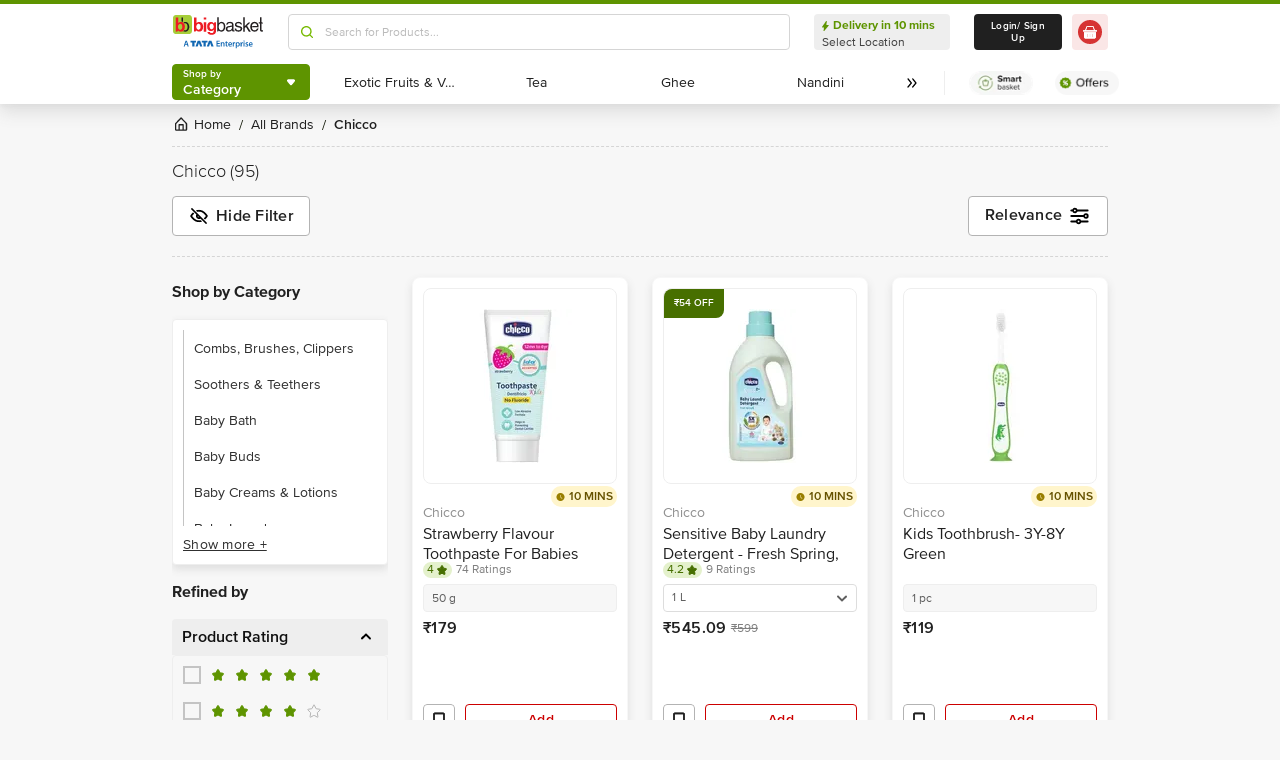

--- FILE ---
content_type: text/html; charset=utf-8
request_url: https://www.bigbasket.com/pb/chicco/?nc=fa
body_size: 36179
content:
<!DOCTYPE html><html class="scroll-smooth" lang="en"><head><meta charSet="utf-8" data-next-head=""/><meta name="viewport" content="width=device-width" data-next-head=""/><title data-next-head="">Chicco India: Buy Chicco India Baby Products Online In India @Low Price  - bigbasket</title><meta name="description" content="Buy Chicco Products Online in India for Baby Care @ Lowest Prices With Great Deals. Choose From Wide Variety Of Products. Shop Today to Avail HomeDelivery " data-next-head=""/><meta name="keywords" content="chicco,chicco india,chicco baby products,chicco baby,chicco products,Buy Chicco India,Chicco Products price,Buy Chicco Online" data-next-head=""/><link rel="canonical" href="https://www.bigbasket.com/pb/chicco/" data-next-head=""/><link rel="next" href="https://www.bigbasket.com/pb/chicco/?page=2" data-next-head=""/><link rel="alternate" href="android-app://com.bigbasket.mobileapp/bigbasket/product_list/?type=pb&amp;slug=chicco" data-next-head=""/><link rel="alternate" href="ios-app://660683603/bigbasket/product_list/?type=pb&amp;slug=chicco" data-next-head=""/><style data-emotion="css-global 1l3bdf8">@font-face{font-family:ProximaNova;src:url(https://www.bbassets.com/bb2assets/fonts/ProximaNovaLight.woff2) format('woff');font-display:swap;font-weight:300;}@font-face{font-family:ProximaNova;src:url(https://www.bbassets.com/bb2assets/fonts/ProximaNovaRegular.woff2) format('woff');font-display:swap;font-weight:400;}@font-face{font-family:ProximaNova;src:url(https://www.bbassets.com/bb2assets/fonts/ProximaNovaSemibold.woff2) format('woff');font-display:swap;font-weight:600;}@font-face{font-family:ProximaNova;src:url(https://www.bbassets.com/bb2assets/fonts/ProximaNovaBold.woff2) format('woff');font-display:swap;font-weight:700;}</style><script type="text/javascript"></script><meta http-equiv="Content-Security-Policy" content="default-src &#x27;self&#x27; bbassets.com *.bbassets.com t.o-s.io *.t.o-s.io cloudflare.com *.cloudflare.com google.com *.google.com epsilondelta.co *.epsilondelta.co googletagmanager.com *.googletagmanager.com go-mpulse.net *.go-mpulse.net tatadigital.com *.tatadigital.com doubleclick.net *.doubleclick.net qualtrics.com *.qualtrics.com gstatic.com *.gstatic.com google-analytics.com *.google-analytics.com fullstory.com *.fullstory.com facebook.net *.facebook.net google.co.in *.google.co.in juspay.in *.juspay.in akstat.io *.akstat.io ed-sys.net *.ed-sys.net akamaihd.net *.akamaihd.net *.bigbasket.com pinterest.com *.pinterest.com googleapis.com *.googleapis.com facebook.com *.facebook.com appsflyer.com *.appsflyer.com googleadservices.com *.googleadservices.com newrelic.com *.newrelic.com citrusad.com *.citrusad.com nr-data.net *.nr-data.net citrusad.com *.citrusad.com nr-data.net *.nr-data.net nr-data.net *.nr-data.net youtube.com *.youtube.com; style-src &#x27;self&#x27; &#x27;unsafe-inline&#x27; bbassets.com *.bbassets.com cloudflare.com *.cloudflare.com google.com *.google.com epsilondelta.co *.epsilondelta.co googletagmanager.com *.googletagmanager.com go-mpulse.net *.go-mpulse.net tatadigital.com *.tatadigital.com doubleclick.net *.doubleclick.net qualtrics.com *.qualtrics.com gstatic.com *.gstatic.com google-analytics.com *.google-analytics.com fullstory.com *.fullstory.com facebook.net *.facebook.net google.co.in *.google.co.in juspay.in *.juspay.in akstat.io *.akstat.io ed-sys.net *.ed-sys.net akamaihd.net *.akamaihd.net *.bigbasket.com pinterest.com *.pinterest.com googleapis.com *.googleapis.com facebook.com *.facebook.com appsflyer.com *.appsflyer.com googleadservices.com *.googleadservices.com newrelic.com *.newrelic.com citrusad.com *.citrusad.com nr-data.net *.nr-data.net youtube.com *.youtube.com; script-src &#x27;self&#x27; &#x27;unsafe-inline&#x27; &#x27;unsafe-eval&#x27; bbassets.com *.bbassets.com cloudflare.com *.cloudflare.com google.com *.google.com epsilondelta.co *.epsilondelta.co googletagmanager.com *.googletagmanager.com go-mpulse.net *.go-mpulse.net tatadigital.com *.tatadigital.com doubleclick.net *.doubleclick.net qualtrics.com *.qualtrics.com gstatic.com *.gstatic.com google-analytics.com *.google-analytics.com fullstory.com *.fullstory.com facebook.net *.facebook.net google.co.in *.google.co.in juspay.in *.juspay.in akstat.io *.akstat.io ed-sys.net *.ed-sys.net akamaihd.net *.akamaihd.net *.bigbasket.com pinterest.com *.pinterest.com googleapis.com *.googleapis.com facebook.com *.facebook.com googleadservices.com *.googleadservices.com newrelic.com *.newrelic.com citrusad.com *.citrusad.com nr-data.net *.nr-data.net youtube.com *.youtube.com; connect-src &#x27;self&#x27; platform.grcv.io *.platform.grcv.io bbassets.com *.bbassets.com t.o-s.io *.t.o-s.io cloudflare.com *.cloudflare.com google.com *.google.com epsilondelta.co *.epsilondelta.co googletagmanager.com *.googletagmanager.com go-mpulse.net *.go-mpulse.net tatadigital.com *.tatadigital.com doubleclick.net *.doubleclick.net qualtrics.com *.qualtrics.com gstatic.com *.gstatic.com google-analytics.com *.google-analytics.com fullstory.com *.fullstory.com facebook.net *.facebook.net google.co.in *.google.co.in juspay.in *.juspay.in akstat.io *.akstat.io ed-sys.net *.ed-sys.net akamaihd.net *.akamaihd.net *.bigbasket.com pinterest.com *.pinterest.com googleapis.com *.googleapis.com facebook.com *.facebook.com appsflyer.com *.appsflyer.com googleadservices.com *.googleadservices.com newrelic.com *.newrelic.com citrusad.com *.citrusad.com nr-data.net *.nr-data.net youtube.com *.youtube.com; script-src-elem &#x27;self&#x27; &#x27;unsafe-inline&#x27; bbassets.com *.bbassets.com cloudflare.com *.cloudflare.com google.com *.google.com epsilondelta.co *.epsilondelta.co googletagmanager.com *.googletagmanager.com go-mpulse.net *.go-mpulse.net tatadigital.com *.tatadigital.com doubleclick.net *.doubleclick.net qualtrics.com *.qualtrics.com gstatic.com *.gstatic.com google-analytics.com *.google-analytics.com fullstory.com *.fullstory.com facebook.net *.facebook.net google.co.in *.google.co.in juspay.in *.juspay.in akstat.io *.akstat.io ed-sys.net *.ed-sys.net akamaihd.net *.akamaihd.net *.bigbasket.com pinterest.com *.pinterest.com googleapis.com *.googleapis.com facebook.com *.facebook.com appsflyer.com *.appsflyer.com googleadservices.com *.googleadservices.com newrelic.com *.newrelic.com citrusad.com *.citrusad.com nr-data.net *.nr-data.net youtube.com *.youtube.com; img-src &#x27;self&#x27; *.bigbasket.com facebook.com *.facebook.com &#x27;unsafe-inline&#x27; data: bbassets.com *.bbassets.com cloudflare.com *.cloudflare.com google.com *.google.com epsilondelta.co *.epsilondelta.co googletagmanager.com *.googletagmanager.com go-mpulse.net *.go-mpulse.net tatadigital.com *.tatadigital.com doubleclick.net *.doubleclick.net qualtrics.com *.qualtrics.com gstatic.com *.gstatic.com google-analytics.com *.google-analytics.com fullstory.com *.fullstory.com facebook.net *.facebook.net google.co.in *.google.co.in juspay.in *.juspay.in akstat.io *.akstat.io ed-sys.net *.ed-sys.net akamaihd.net *.akamaihd.net *.bigbasket.com pinterest.com *.pinterest.com googleapis.com *.googleapis.com facebook.com *.facebook.com appsflyer.com *.appsflyer.com googleadservices.com *.googleadservices.com newrelic.com *.newrelic.com citrusad.com *.citrusad.com nr-data.net *.nr-data.net youtube.com *.youtube.com; frame-src &#x27;self&#x27; bbassets.com *.bbassets.com cloudflare.com *.cloudflare.com google.com *.google.com epsilondelta.co *.epsilondelta.co googletagmanager.com *.googletagmanager.com go-mpulse.net *.go-mpulse.net tatadigital.com *.tatadigital.com doubleclick.net *.doubleclick.net qualtrics.com *.qualtrics.com gstatic.com *.gstatic.com google-analytics.com *.google-analytics.com fullstory.com *.fullstory.com facebook.net *.facebook.net google.co.in *.google.co.in juspay.in *.juspay.in akstat.io *.akstat.io ed-sys.net *.ed-sys.net akamaihd.net *.akamaihd.net *.bigbasket.com pinterest.com *.pinterest.com googleapis.com *.googleapis.com facebook.com *.facebook.com appsflyer.com *.appsflyer.com googleadservices.com *.googleadservices.com newrelic.com *.newrelic.com citrusad.com *.citrusad.com nr-data.net *.nr-data.net youtube.com *.youtube.com;"/><script defer="" src="https://cdnjs.cloudflare.com/ajax/libs/lottie-web/5.12.2/lottie.min.js" integrity="sha512-jEnuDt6jfecCjthQAJ+ed0MTVA++5ZKmlUcmDGBv2vUI/REn6FuIdixLNnQT+vKusE2hhTk2is3cFvv5wA+Sgg==" crossorigin="allow" referrerPolicy="no-referrer"></script><link rel="preload" href="https://www.bbassets.com/monsters-inc/static/_next/static/css/46994fa7d97bc67c.css" as="style"/><link rel="stylesheet" href="https://www.bbassets.com/monsters-inc/static/_next/static/css/46994fa7d97bc67c.css" data-n-g=""/><noscript data-n-css=""></noscript><script defer="" nomodule="" src="https://www.bbassets.com/monsters-inc/static/_next/static/chunks/polyfills-42372ed130431b0a.js"></script><script src="https://www.bbassets.com/monsters-inc/static/_next/static/chunks/webpack-a905f1771ba4342b.js" defer=""></script><script src="https://www.bbassets.com/monsters-inc/static/_next/static/chunks/framework-28e5e03760ee6aa2.js" defer=""></script><script src="https://www.bbassets.com/monsters-inc/static/_next/static/chunks/main-b570eacda7f2c80f.js" defer=""></script><script src="https://www.bbassets.com/monsters-inc/static/_next/static/chunks/pages/_app-462e03813d62d5e9.js" defer=""></script><script src="https://www.bbassets.com/monsters-inc/static/_next/static/chunks/7e42aecb-0e800f78450ee91e.js" defer=""></script><script src="https://www.bbassets.com/monsters-inc/static/_next/static/chunks/4587-89daf5ea9a6d25af.js" defer=""></script><script src="https://www.bbassets.com/monsters-inc/static/_next/static/chunks/4481-483a61227d84c510.js" defer=""></script><script src="https://www.bbassets.com/monsters-inc/static/_next/static/chunks/6294-3b802ddd3957a7e6.js" defer=""></script><script src="https://www.bbassets.com/monsters-inc/static/_next/static/chunks/4240-681d1dfa9effa732.js" defer=""></script><script src="https://www.bbassets.com/monsters-inc/static/_next/static/chunks/1266-19b3a081bc758d96.js" defer=""></script><script src="https://www.bbassets.com/monsters-inc/static/_next/static/chunks/5785-992275a6a631a550.js" defer=""></script><script src="https://www.bbassets.com/monsters-inc/static/_next/static/chunks/3821-c7b20da5d9ab3f61.js" defer=""></script><script src="https://www.bbassets.com/monsters-inc/static/_next/static/chunks/6382-c250517953e376cd.js" defer=""></script><script src="https://www.bbassets.com/monsters-inc/static/_next/static/chunks/4196-af7fc466fb40f18c.js" defer=""></script><script src="https://www.bbassets.com/monsters-inc/static/_next/static/chunks/9492-4e4bc08b0c6da160.js" defer=""></script><script src="https://www.bbassets.com/monsters-inc/static/_next/static/chunks/9382-b2ff3ccd1f1f2be0.js" defer=""></script><script src="https://www.bbassets.com/monsters-inc/static/_next/static/chunks/2608-efa7578fbdc1e5c1.js" defer=""></script><script src="https://www.bbassets.com/monsters-inc/static/_next/static/chunks/5117-f25ccbddea437530.js" defer=""></script><script src="https://www.bbassets.com/monsters-inc/static/_next/static/chunks/5198-b4eab635852a47be.js" defer=""></script><script src="https://www.bbassets.com/monsters-inc/static/_next/static/chunks/2709-cdf2114cc7182000.js" defer=""></script><script src="https://www.bbassets.com/monsters-inc/static/_next/static/chunks/260-073225dfa82a710a.js" defer=""></script><script src="https://www.bbassets.com/monsters-inc/static/_next/static/chunks/1908-9a6101b8ff804720.js" defer=""></script><script src="https://www.bbassets.com/monsters-inc/static/_next/static/chunks/3822-c978c7d6bdfc3277.js" defer=""></script><script src="https://www.bbassets.com/monsters-inc/static/_next/static/chunks/2263-534c7315b2cdb505.js" defer=""></script><script src="https://www.bbassets.com/monsters-inc/static/_next/static/chunks/pages/%5Blisting%5D/%5B%5B...slug%5D%5D-16ee5c2abb115c00.js" defer=""></script><script src="https://www.bbassets.com/monsters-inc/static/_next/static/JOtKpQ830C_sKnwZCD7AR/_buildManifest.js" defer=""></script><script src="https://www.bbassets.com/monsters-inc/static/_next/static/JOtKpQ830C_sKnwZCD7AR/_ssgManifest.js" defer=""></script><style id="__jsx-1259984711">.text-medium.jsx-1259984711{font-size:0.825rem;}</style><style data-styled="" data-styled-version="5.3.5">.ijLqoc{display:-webkit-box;display:-webkit-flex;display:-ms-flexbox;display:flex;-webkit-box-pack:center;-webkit-justify-content:center;-ms-flex-pack:center;justify-content:center;-webkit-align-items:center;-webkit-box-align:center;-ms-flex-align:center;align-items:center;font-weight:600;-webkit-letter-spacing:.25px;-moz-letter-spacing:.25px;-ms-letter-spacing:.25px;letter-spacing:.25px;border-width:2px;border-radius:.25rem;--bg-opacity:1;background-color:rgba(255,255,255,var(--bg-opacity));--border-opacity:1;border-color:rgba(80,80,80,var(--border-opacity));--text-opacity:1;color:rgba(80,80,80,var(--text-opacity));padding-left:0.75rem;padding-right:0.75rem;padding-top:.375rem;padding-bottom:.375rem;font-size:.875rem;line-height:1.33;}/*!sc*/
.ijLqoc:disabled{--bg-opacity:1;background-color:rgba(238,238,238,var(--bg-opacity));--border-opacity:1;border-color:rgba(238,238,238,var(--border-opacity));--text-opacity:1;color:rgba(80,80,80,var(--text-opacity));cursor:not-allowed;}/*!sc*/
.ijLqoc:hover{--bg-opacity:1;background-color:rgba(80,80,80,var(--bg-opacity));--text-opacity:1;color:rgba(255,255,255,var(--text-opacity));}/*!sc*/
.kYQsWi{display:-webkit-box;display:-webkit-flex;display:-ms-flexbox;display:flex;-webkit-box-pack:center;-webkit-justify-content:center;-ms-flex-pack:center;justify-content:center;-webkit-align-items:center;-webkit-box-align:center;-ms-flex-align:center;align-items:center;font-weight:600;-webkit-letter-spacing:.25px;-moz-letter-spacing:.25px;-ms-letter-spacing:.25px;letter-spacing:.25px;border-width:2px;border-radius:.25rem;--bg-opacity:1;background-color:rgba(247,247,247,var(--bg-opacity));--border-opacity:1;border-color:rgba(238,238,238,var(--border-opacity));padding-left:1rem;padding-right:1rem;padding-top:0.5rem;padding-bottom:0.5rem;font-size:1rem;line-height:1.25rem;}/*!sc*/
.kYQsWi:disabled{--bg-opacity:1;background-color:rgba(238,238,238,var(--bg-opacity));--border-opacity:1;border-color:rgba(238,238,238,var(--border-opacity));--text-opacity:1;color:rgba(80,80,80,var(--text-opacity));cursor:not-allowed;}/*!sc*/
.bXTMoW{display:-webkit-box;display:-webkit-flex;display:-ms-flexbox;display:flex;-webkit-box-pack:center;-webkit-justify-content:center;-ms-flex-pack:center;justify-content:center;-webkit-align-items:center;-webkit-box-align:center;-ms-flex-align:center;align-items:center;font-weight:600;-webkit-letter-spacing:.25px;-moz-letter-spacing:.25px;-ms-letter-spacing:.25px;letter-spacing:.25px;border-width:2px;border-radius:.25rem;--bg-opacity:1;background-color:rgba(247,247,247,var(--bg-opacity));--border-opacity:1;border-color:rgba(238,238,238,var(--border-opacity));padding-left:1.25rem;padding-right:1.25rem;padding-top:.625rem;padding-bottom:.625rem;font-size:1rem;line-height:1.25rem;}/*!sc*/
.bXTMoW:disabled{--bg-opacity:1;background-color:rgba(238,238,238,var(--bg-opacity));--border-opacity:1;border-color:rgba(238,238,238,var(--border-opacity));--text-opacity:1;color:rgba(80,80,80,var(--text-opacity));cursor:not-allowed;}/*!sc*/
data-styled.g1[id="Button-sc-1dr2sn8-0"]{content:"ijLqoc,kYQsWi,bXTMoW,"}/*!sc*/
.byswZs{display:contents;z-index:99999;}/*!sc*/
data-styled.g3[id="Backdrop___StyledDiv-sc-1mhwh2y-0"]{content:"byswZs,"}/*!sc*/
.iDyRZn{display:grid;grid-auto-flow:column;-webkit-align-content:center;-ms-flex-line-pack:center;align-content:center;-webkit-column-gap:1.5rem;column-gap:1.5rem;}/*!sc*/
data-styled.g11[id="TopNav___StyledDiv-sc-1vxbycn-0"]{content:"iDyRZn,"}/*!sc*/
.ifNMOu{height:0.25rem;--bg-opacity:1;background-color:rgba(228,241,204,var(--bg-opacity));}/*!sc*/
data-styled.g16[id="RouteLoader___StyledDiv-sc-1vvjinx-0"]{content:"ifNMOu,"}/*!sc*/
.ksMdsx{--bg-opacity:1;background-color:rgba(213,213,213,var(--bg-opacity));width:5rem;height:5rem;-webkit-animation:pulse 2s cubic-bezier(0.4,0,0.6,1) infinite;animation:pulse 2s cubic-bezier(0.4,0,0.6,1) infinite;}/*!sc*/
data-styled.g18[id="Shimmer-sc-1txap32-0"]{content:"ksMdsx,"}/*!sc*/
.bNLTZW{height:100%;}/*!sc*/
data-styled.g19[id="CategoryMenu___StyledBackdrop-sc-d3svbp-0"]{content:"bNLTZW,"}/*!sc*/
.gYxTYh{font-weight:600;}/*!sc*/
@media (min-width:1024px) and (max-width:1439px){.gYxTYh{font-size:.625rem;}}/*!sc*/
@media (min-width:1440px){.gYxTYh{font-size:.875rem;}}/*!sc*/
data-styled.g20[id="CategoryMenu___StyledLabel-sc-d3svbp-1"]{content:"gYxTYh,"}/*!sc*/
.mbYld{font-size:.875rem;font-weight:600;}/*!sc*/
data-styled.g21[id="CategoryMenu___StyledLabel2-sc-d3svbp-2"]{content:"mbYld,"}/*!sc*/
.iwTeGC{place-self:center;}/*!sc*/
data-styled.g22[id="CategoryMenu___StyledArrowDown-sc-d3svbp-3"]{content:"iwTeGC,"}/*!sc*/
.fzoOFK{position:absolute;top:100%;margin-top:0.25rem;z-index:10;outline:2px solid transparent;outline-offset:2px;-webkit-transition-property:-webkit-transform;-webkit-transition-property:transform;transition-property:transform;--transform-translate-x:0;--transform-translate-y:0;--transform-rotate:0;--transform-skew-x:0;--transform-skew-y:0;--transform-scale-x:1;--transform-scale-y:1;-webkit-transform:translateX(var(--transform-translate-x)) translateY(var(--transform-translate-y)) rotate(var(--transform-rotate)) skewX(var(--transform-skew-x)) skewY(var(--transform-skew-y)) scaleX(var(--transform-scale-x)) scaleY(var(--transform-scale-y));-ms-transform:translateX(var(--transform-translate-x)) translateY(var(--transform-translate-y)) rotate(var(--transform-rotate)) skewX(var(--transform-skew-x)) skewY(var(--transform-skew-y)) scaleX(var(--transform-scale-x)) scaleY(var(--transform-scale-y));transform:translateX(var(--transform-translate-x)) translateY(var(--transform-translate-y)) rotate(var(--transform-rotate)) skewX(var(--transform-skew-x)) skewY(var(--transform-skew-y)) scaleX(var(--transform-scale-x)) scaleY(var(--transform-scale-y));-webkit-transform-origin:top left;-ms-transform-origin:top left;transform-origin:top left;-webkit-transition-duration:300ms;transition-duration:300ms;--transform-scale-x:0;--transform-scale-y:0;}/*!sc*/
data-styled.g23[id="CategoryMenu___StyledMenuItems-sc-d3svbp-4"]{content:"fzoOFK,"}/*!sc*/
@media (min-width:1024px) and (max-width:1439px){.gzbZOD{min-width:31.375rem;}}/*!sc*/
@media (min-width:1440px){.gzbZOD{min-width:39.375em;}}/*!sc*/
data-styled.g27[id="Header___StyledQuickSearch2-sc-19kl9m3-0"]{content:"gzbZOD,"}/*!sc*/
.etaFQw{height:2.5rem;margin-top:0.5rem;margin-bottom:0.5rem;}/*!sc*/
@media (min-width:1024px) and (max-width:1439px){.etaFQw{min-width:35.5rem;}}/*!sc*/
@media (min-width:1440px){.etaFQw{min-width:41.5rem;}}/*!sc*/
data-styled.g28[id="Header___StyledQuickSearch-sc-19kl9m3-1"]{content:"etaFQw,"}/*!sc*/
.eyaQtr{overflow:hidden;}/*!sc*/
@media (min-width:1024px) and (max-width:1439px){.eyaQtr{width:8.5rem;}}/*!sc*/
@media (min-width:1440px){.eyaQtr{width:10.5rem;}}/*!sc*/
data-styled.g29[id="Header___StyledAddressDropdown2-sc-19kl9m3-2"]{content:"eyaQtr,"}/*!sc*/
.faJTNa{position:fixed;top:0;left:0;width:100%;height:0.25rem;}/*!sc*/
data-styled.g31[id="Header___StyledRouteLoader-sc-19kl9m3-4"]{content:"faJTNa,"}/*!sc*/
.iKLXOa{height:2.5rem;border-left-width:1px;border-right-width:1px;--border-opacity:1;border-color:rgba(255,255,255,var(--border-opacity));}/*!sc*/
data-styled.g32[id="Header___StyledCategoryMenu-sc-19kl9m3-5"]{content:"iKLXOa,"}/*!sc*/
.jnBUAK{height:2.25rem;border-radius:.25rem;}/*!sc*/
@media (min-width:1024px) and (max-width:1439px){.jnBUAK{padding-left:.625rem;padding-right:.625rem;}}/*!sc*/
@media (min-width:1440px){.jnBUAK{padding-top:0.75rem;padding-bottom:0.75rem;padding-left:1.5rem;padding-right:1.5rem;}}/*!sc*/
data-styled.g36[id="Header___StyledShimmer-sc-19kl9m3-9"]{content:"jnBUAK,"}/*!sc*/
.ibVaum{height:2.25rem;}/*!sc*/
data-styled.g40[id="Header___StyledCategoryMenu2-sc-19kl9m3-13"]{content:"ibVaum,"}/*!sc*/
.hwsVky{margin-bottom:0.25rem;}/*!sc*/
data-styled.g42[id="Header___StyledRouteLoader2-sc-19kl9m3-15"]{content:"hwsVky,"}/*!sc*/
.kkRHYp{display:-webkit-box;display:-webkit-flex;display:-ms-flexbox;display:flex;-webkit-align-items:center;-webkit-box-align:center;-ms-flex-align:center;align-items:center;-webkit-box-pack:center;-webkit-justify-content:center;-ms-flex-pack:center;justify-content:center;padding-top:0.25rem;padding-bottom:0.25rem;padding-left:1px;padding-right:0.5rem;--bg-opacity:1;background-color:rgba(221,221,221,var(--bg-opacity));border-radius:6.25rem;padding-right:.625rem;padding-left:.625rem;padding-top:0.125rem;padding-bottom:0.125rem;border-top-left-radius:.5rem;border-bottom-right-radius:.5rem;border-top-right-radius:0;border-bottom-left-radius:0;--bg-opacity:1;background-color:rgba(71,111,0,var(--bg-opacity));}/*!sc*/
@media (min-width:1440px){.kkRHYp{padding-top:0.25rem;padding-bottom:0.25rem;}}/*!sc*/
data-styled.g92[id="Tags___StyledLabel-sc-aeruf4-0"]{content:"kkRHYp,"}/*!sc*/
.gKHXZJ{display:-webkit-box;display:-webkit-flex;display:-ms-flexbox;display:flex;font-size:.625rem;line-height:1rem;font-weight:400;--text-opacity:1;color:rgba(80,80,80,var(--text-opacity));display:block;--text-opacity:1;color:rgba(255,255,255,var(--text-opacity));text-transform:uppercase;}/*!sc*/
data-styled.g93[id="Tags___StyledLabel2-sc-aeruf4-1"]{content:"gKHXZJ,"}/*!sc*/
.hlfuqw{position:absolute;top:0;left:0;}/*!sc*/
data-styled.g94[id="Offers___StyledDiv-sc-118xvhp-0"]{content:"hlfuqw,"}/*!sc*/
.gslwVg{height:100%;}/*!sc*/
data-styled.g98[id="Eta___StyledLabel-sc-wkn76j-0"]{content:"gslwVg,"}/*!sc*/
.keQNWn{overflow:hidden;display:block;-webkit-box-orient:vertical;-webkit-line-clamp:3;font-size:.875rem;line-height:1.33;--text-opacity:1;color:rgba(144,144,144,var(--text-opacity));}/*!sc*/
data-styled.g100[id="BrandName___StyledLabel2-sc-hssfrl-1"]{content:"keQNWn,"}/*!sc*/
.kAyiFy{padding-left:0.25rem;padding-right:0.25rem;border-radius:6.25rem;display:-webkit-box;display:-webkit-flex;display:-ms-flexbox;display:flex;-webkit-box-pack:center;-webkit-justify-content:center;-ms-flex-pack:center;justify-content:center;-webkit-align-items:center;-webkit-box-align:center;-ms-flex-align:center;align-items:center;font-weight:400;font-size:.75rem;height:1rem;--bg-opacity:1;background-color:rgba(228,241,204,var(--bg-opacity));--text-opacity:1;color:rgba(71,111,0,var(--text-opacity));}/*!sc*/
data-styled.g101[id="Badges___StyledLabel-sc-1k3p1ug-0"]{content:"kAyiFy,"}/*!sc*/
.qKzFq{fill:currentColor;stroke:currentColor;margin-left:0.125rem;margin-top:-1px;--text-opacity:1;color:rgba(71,111,0,var(--text-opacity));}/*!sc*/
data-styled.g102[id="Badges___StyledStarIcon-sc-1k3p1ug-1"]{content:"qKzFq,"}/*!sc*/
.xQwmo{display:-webkit-box;display:-webkit-flex;display:-ms-flexbox;display:flex;-webkit-align-items:center;-webkit-box-align:center;-ms-flex-align:center;align-items:center;height:1rem;}/*!sc*/
.xQwmo > :not(template) ~ :not(template){--space-x-reverse:0;margin-right:calc(0.25rem * var(--space-x-reverse));margin-left:calc(0.25rem * calc(1 - var(--space-x-reverse)));}/*!sc*/
data-styled.g103[id="ReviewsAndRatings___StyledDiv-sc-2rprpc-0"]{content:"xQwmo,"}/*!sc*/
.egHBA-d{font-weight:400;font-size:.75rem;line-height:0.875rem;--text-opacity:1;color:rgba(128,128,128,var(--text-opacity));}/*!sc*/
data-styled.g104[id="ReviewsAndRatings___StyledLabel-sc-2rprpc-1"]{content:"egHBA-d,"}/*!sc*/
.ROOmb{--bg-opacity:1;background-color:rgba(255,255,255,var(--bg-opacity));display:-webkit-box;display:-webkit-flex;display:-ms-flexbox;display:flex;-webkit-flex-direction:column;-ms-flex-direction:column;flex-direction:column;box-shadow:0px 2px 8px rgba(48,48,48,0.08),0px 20px 32px rgba(96,96,96,0.24);padding:.625rem;border-radius:.5rem;}/*!sc*/
data-styled.g105[id="SKUDeckShimmers___StyledDiv-sc-tbwl0o-0"]{content:"ROOmb,"}/*!sc*/
.hodTa-d{width:100%;--bg-opacity:1;background-color:rgba(238,238,238,var(--bg-opacity));margin-bottom:0.25rem;border-radius:.25rem;}/*!sc*/
@media (min-width:1024px) and (max-width:1439px){.hodTa-d{width:12.125rem;height:12.125rem;}}/*!sc*/
@media (min-width:1440px){.hodTa-d{width:15rem;height:15rem;}}/*!sc*/
data-styled.g106[id="SKUDeckShimmers___StyledShimmer-sc-tbwl0o-1"]{content:"hodTa-d,"}/*!sc*/
.hpCPEA{width:6rem;height:1.25rem;--bg-opacity:1;background-color:rgba(238,238,238,var(--bg-opacity));border-radius:.25rem;}/*!sc*/
data-styled.g107[id="SKUDeckShimmers___StyledShimmer2-sc-tbwl0o-2"]{content:"hpCPEA,"}/*!sc*/
.XqkEk{width:3rem;height:1.25rem;--bg-opacity:1;background-color:rgba(238,238,238,var(--bg-opacity));border-radius:.25rem;}/*!sc*/
data-styled.g108[id="SKUDeckShimmers___StyledShimmer3-sc-tbwl0o-3"]{content:"XqkEk,"}/*!sc*/
.fusuSs{width:4rem;height:1.125rem;--bg-opacity:1;background-color:rgba(238,238,238,var(--bg-opacity));border-radius:.25rem;margin-bottom:0.125rem;}/*!sc*/
data-styled.g109[id="SKUDeckShimmers___StyledShimmer4-sc-tbwl0o-4"]{content:"fusuSs,"}/*!sc*/
.bjdZWs{width:100%;height:2.5rem;--bg-opacity:1;background-color:rgba(238,238,238,var(--bg-opacity));margin-bottom:0.125rem;border-radius:.25rem;}/*!sc*/
data-styled.g110[id="SKUDeckShimmers___StyledShimmer5-sc-tbwl0o-5"]{content:"bjdZWs,"}/*!sc*/
.xtIgQ{width:5rem;height:1rem;--bg-opacity:1;background-color:rgba(238,238,238,var(--bg-opacity));border-radius:.25rem;margin-bottom:0.5rem;}/*!sc*/
data-styled.g111[id="SKUDeckShimmers___StyledShimmer6-sc-tbwl0o-6"]{content:"xtIgQ,"}/*!sc*/
.fuCMFw{width:100%;height:1.75rem;--bg-opacity:1;background-color:rgba(238,238,238,var(--bg-opacity));margin-bottom:0.5rem;border-radius:.25rem;}/*!sc*/
data-styled.g112[id="SKUDeckShimmers___StyledShimmer7-sc-tbwl0o-7"]{content:"fuCMFw,"}/*!sc*/
.bHCiOI{width:5rem;height:1.25rem;margin-right:0.25rem;--bg-opacity:1;background-color:rgba(238,238,238,var(--bg-opacity));border-radius:.25rem;}/*!sc*/
data-styled.g113[id="SKUDeckShimmers___StyledShimmer8-sc-tbwl0o-8"]{content:"bHCiOI,"}/*!sc*/
.iLJxrE{width:2.5rem;height:1.25rem;--bg-opacity:1;background-color:rgba(238,238,238,var(--bg-opacity));border-radius:.25rem;}/*!sc*/
data-styled.g114[id="SKUDeckShimmers___StyledShimmer9-sc-tbwl0o-9"]{content:"iLJxrE,"}/*!sc*/
.ibQKRg{width:8rem;height:1.5rem;--bg-opacity:1;background-color:rgba(238,238,238,var(--bg-opacity));border-radius:.25rem;margin-bottom:.625rem;}/*!sc*/
data-styled.g115[id="SKUDeckShimmers___StyledShimmer10-sc-tbwl0o-10"]{content:"ibQKRg,"}/*!sc*/
.ktRkNw{width:100%;height:1.75rem;margin-bottom:.625rem;--bg-opacity:1;background-color:rgba(238,238,238,var(--bg-opacity));border-radius:.25rem;}/*!sc*/
data-styled.g116[id="SKUDeckShimmers___StyledShimmer11-sc-tbwl0o-11"]{content:"ktRkNw,"}/*!sc*/
.dRDfno{width:2rem;height:2rem;--bg-opacity:1;background-color:rgba(238,238,238,var(--bg-opacity));border-radius:.25rem;margin-right:.625rem;}/*!sc*/
data-styled.g117[id="SKUDeckShimmers___StyledShimmer12-sc-tbwl0o-12"]{content:"dRDfno,"}/*!sc*/
.kuaeKs{width:100%;height:2rem;--bg-opacity:1;background-color:rgba(238,238,238,var(--bg-opacity));border-radius:.25rem;}/*!sc*/
data-styled.g118[id="SKUDeckShimmers___StyledShimmer13-sc-tbwl0o-13"]{content:"kuaeKs,"}/*!sc*/
.bUnUzR{display:-webkit-box;display:-webkit-flex;display:-ms-flexbox;display:flex;-webkit-align-items:center;-webkit-box-align:center;-ms-flex-align:center;align-items:center;height:1.25rem;}/*!sc*/
.bUnUzR > :not(template) ~ :not(template){--space-x-reverse:0;margin-right:calc(0.25rem * var(--space-x-reverse));margin-left:calc(0.25rem * calc(1 - var(--space-x-reverse)));}/*!sc*/
data-styled.g126[id="Pricing___StyledDiv-sc-pldi2d-0"]{content:"bUnUzR,"}/*!sc*/
.AypOi{font-weight:600;font-size:1rem;line-height:1.25rem;-webkit-letter-spacing:0.025em;-moz-letter-spacing:0.025em;-ms-letter-spacing:0.025em;letter-spacing:0.025em;--text-opacity:1;color:rgba(32,32,32,var(--text-opacity));}/*!sc*/
data-styled.g127[id="Pricing___StyledLabel-sc-pldi2d-1"]{content:"AypOi,"}/*!sc*/
.hsCgvu{font-weight:400;font-size:.75rem;line-height:1.33;--text-opacity:1;color:rgba(128,128,128,var(--text-opacity));-webkit-text-decoration:line-through;text-decoration:line-through;}/*!sc*/
data-styled.g128[id="Pricing___StyledLabel2-sc-pldi2d-2"]{content:"hsCgvu,"}/*!sc*/
.eA-dmzP{display:-webkit-box;display:-webkit-flex;display:-ms-flexbox;display:flex;-webkit-flex-direction:column;-ms-flex-direction:column;flex-direction:column;padding:.625rem;cursor:pointer;--bg-opacity:1;background-color:rgba(255,255,255,var(--bg-opacity));border-width:1px;--border-opacity:1;border-color:rgba(247,247,247,var(--border-opacity));border-radius:.5rem;box-shadow:0px 4px 8px rgba(96,96,96,0.16);overflow:hidden;gap:0.25rem;}/*!sc*/
@media (min-width:1024px) and (max-width:1439px){.eA-dmzP{width:13.5rem;max-height:31rem;}}/*!sc*/
@media (min-width:1440px){.eA-dmzP{width:16.5rem;max-height:34.125rem;}}/*!sc*/
data-styled.g129[id="SKUDeck___StyledDiv-sc-1e5d9gk-0"]{content:"eA-dmzP,"}/*!sc*/
@media (min-width:1024px) and (max-width:1439px){.jbskZj{padding:1.25rem;width:12.125rem;height:12.125rem;}}/*!sc*/
@media (min-width:1440px){.jbskZj{padding:1.5rem;width:15rem;height:15rem;}}/*!sc*/
data-styled.g151[id="DeckImage___StyledDiv-sc-1mdvxwk-1"]{content:"jbskZj,"}/*!sc*/
.iziAPa{width:100%;height:100%;--bg-opacity:1;background-color:rgba(221,221,221,var(--bg-opacity));border-radius:.5rem;}/*!sc*/
data-styled.g152[id="DeckImage___StyledShimmer-sc-1mdvxwk-2"]{content:"iziAPa,"}/*!sc*/
.hRCLjF{padding-left:0;padding-right:0;position:absolute;top:0;left:0;z-index:1;width:100%;height:100%;-webkit-transition-duration:300ms;transition-duration:300ms;--transform-translate-x:0;--transform-translate-y:0;--transform-rotate:0;--transform-skew-x:0;--transform-skew-y:0;--transform-scale-x:1;--transform-scale-y:1;-webkit-transform:translateX(var(--transform-translate-x)) translateY(var(--transform-translate-y)) rotate(var(--transform-rotate)) skewX(var(--transform-skew-x)) skewY(var(--transform-skew-y)) scaleX(var(--transform-scale-x)) scaleY(var(--transform-scale-y));-ms-transform:translateX(var(--transform-translate-x)) translateY(var(--transform-translate-y)) rotate(var(--transform-rotate)) skewX(var(--transform-skew-x)) skewY(var(--transform-skew-y)) scaleX(var(--transform-scale-x)) scaleY(var(--transform-scale-y));transform:translateX(var(--transform-translate-x)) translateY(var(--transform-translate-y)) rotate(var(--transform-rotate)) skewX(var(--transform-skew-x)) skewY(var(--transform-skew-y)) scaleX(var(--transform-scale-x)) scaleY(var(--transform-scale-y));border-width:1px;opacity:1;}/*!sc*/
@media (min-width:1024px) and (max-width:1439px){.hRCLjF{font-size:.875rem;}}/*!sc*/
@media (min-width:1440px){.hRCLjF{font-size:1rem;line-height:1.25rem;padding-top:0.5rem;padding-bottom:0.5rem;}}/*!sc*/
data-styled.g168[id="CtaOnDeck___StyledButton3-sc-orwifk-2"]{content:"hRCLjF,"}/*!sc*/
.kLHxgl{width:33.333333%;height:100%;padding-left:0;padding-right:0;padding-top:0;padding-bottom:0;-webkit-transition-duration:300ms;transition-duration:300ms;--transform-translate-x:0;--transform-translate-y:0;--transform-rotate:0;--transform-skew-x:0;--transform-skew-y:0;--transform-scale-x:1;--transform-scale-y:1;-webkit-transform:translateX(var(--transform-translate-x)) translateY(var(--transform-translate-y)) rotate(var(--transform-rotate)) skewX(var(--transform-skew-x)) skewY(var(--transform-skew-y)) scaleX(var(--transform-scale-x)) scaleY(var(--transform-scale-y));-ms-transform:translateX(var(--transform-translate-x)) translateY(var(--transform-translate-y)) rotate(var(--transform-rotate)) skewX(var(--transform-skew-x)) skewY(var(--transform-skew-y)) scaleX(var(--transform-scale-x)) scaleY(var(--transform-scale-y));transform:translateX(var(--transform-translate-x)) translateY(var(--transform-translate-y)) rotate(var(--transform-rotate)) skewX(var(--transform-skew-x)) skewY(var(--transform-skew-y)) scaleX(var(--transform-scale-x)) scaleY(var(--transform-scale-y));border-top-left-radius:0;border-bottom-left-radius:0;opacity:1;border-top-right-radius:.25rem;border-bottom-right-radius:.25rem;--transform-translate-x:-100%;opacity:0;}/*!sc*/
data-styled.g169[id="CtaOnDeck___StyledButton2-sc-orwifk-3"]{content:"kLHxgl,"}/*!sc*/
.NcMAJ{width:33.333333%;height:100%;padding-left:0;padding-right:0;padding-top:0;padding-bottom:0;-webkit-transition-duration:300ms;transition-duration:300ms;--transform-translate-x:0;--transform-translate-y:0;--transform-rotate:0;--transform-skew-x:0;--transform-skew-y:0;--transform-scale-x:1;--transform-scale-y:1;-webkit-transform:translateX(var(--transform-translate-x)) translateY(var(--transform-translate-y)) rotate(var(--transform-rotate)) skewX(var(--transform-skew-x)) skewY(var(--transform-skew-y)) scaleX(var(--transform-scale-x)) scaleY(var(--transform-scale-y));-ms-transform:translateX(var(--transform-translate-x)) translateY(var(--transform-translate-y)) rotate(var(--transform-rotate)) skewX(var(--transform-skew-x)) skewY(var(--transform-skew-y)) scaleX(var(--transform-scale-x)) scaleY(var(--transform-scale-y));transform:translateX(var(--transform-translate-x)) translateY(var(--transform-translate-y)) rotate(var(--transform-rotate)) skewX(var(--transform-skew-x)) skewY(var(--transform-skew-y)) scaleX(var(--transform-scale-x)) scaleY(var(--transform-scale-y));border-top-right-radius:0;border-bottom-right-radius:0;opacity:1;border-top-left-radius:.25rem;border-bottom-left-radius:.25rem;--transform-translate-x:100%;opacity:0;}/*!sc*/
data-styled.g170[id="CtaOnDeck___StyledButton-sc-orwifk-4"]{content:"NcMAJ,"}/*!sc*/
.fLySNB{width:8rem;height:2rem;--bg-opacity:1;background-color:rgba(238,238,238,var(--bg-opacity));border-radius:.25rem;}/*!sc*/
data-styled.g171[id="CtaOnDeck___StyledShimmer-sc-orwifk-5"]{content:"fLySNB,"}/*!sc*/
.lhMckY{margin-right:.625rem;border-radius:.25rem;}/*!sc*/
.lhMckY:hover{box-shadow:0px 0px 1px rgba(48,48,48,0.04),0px 2px 4px rgba(96,96,96,0.16);}/*!sc*/
@media (min-width:1024px) and (max-width:1439px){.lhMckY{width:2rem;height:2rem;}}/*!sc*/
@media (min-width:1440px){.lhMckY{width:2.25rem;height:2.25rem;}}/*!sc*/
data-styled.g174[id="CtaOnDeck___StyledDiv2-sc-orwifk-8"]{content:"lhMckY,"}/*!sc*/
.jqLNGe{position:relative;display:-webkit-box;display:-webkit-flex;display:-ms-flexbox;display:flex;-webkit-align-items:center;-webkit-box-align:center;-ms-flex-align:center;align-items:center;-webkit-box-pack:center;-webkit-justify-content:center;-ms-flex-pack:center;justify-content:center;width:33.333333%;height:100%;padding-left:0;padding-right:0;border-width:2px;border-style:solid;opacity:1;--border-opacity:1;border-color:rgba(204,0,0,var(--border-opacity));font-size:.875rem;line-height:1.1875;--text-opacity:1;color:rgba(204,0,0,var(--text-opacity));opacity:0;}/*!sc*/
data-styled.g176[id="CtaOnDeck___StyledDiv3-sc-orwifk-10"]{content:"jqLNGe,"}/*!sc*/
.ezEGzY{position:absolute;font-weight:600;--transform-translate-x:-50%;--transform-translate-y:-50%;--transform-rotate:0;--transform-skew-x:0;--transform-skew-y:0;--transform-scale-x:1;--transform-scale-y:1;-webkit-transform:translateX(var(--transform-translate-x)) translateY(var(--transform-translate-y)) rotate(var(--transform-rotate)) skewX(var(--transform-skew-x)) skewY(var(--transform-skew-y)) scaleX(var(--transform-scale-x)) scaleY(var(--transform-scale-y));-ms-transform:translateX(var(--transform-translate-x)) translateY(var(--transform-translate-y)) rotate(var(--transform-rotate)) skewX(var(--transform-skew-x)) skewY(var(--transform-skew-y)) scaleX(var(--transform-scale-x)) scaleY(var(--transform-scale-y));transform:translateX(var(--transform-translate-x)) translateY(var(--transform-translate-y)) rotate(var(--transform-rotate)) skewX(var(--transform-skew-x)) skewY(var(--transform-skew-y)) scaleX(var(--transform-scale-x)) scaleY(var(--transform-scale-y));top:50%;left:50%;}/*!sc*/
@media (min-width:1440px){.ezEGzY{font-size:1rem;}}/*!sc*/
data-styled.g177[id="CtaOnDeck___StyledLabel-sc-orwifk-11"]{content:"ezEGzY,"}/*!sc*/
.kdiDqZ{width:100%;overflow:hidden;text-overflow:ellipsis;white-space:nowrap;padding-left:0.5rem;padding-right:0.125rem;padding-top:0;padding-bottom:0;height:1.75rem;line-height:1.1875;display:-webkit-box;display:-webkit-flex;display:-ms-flexbox;display:flex;-webkit-box-pack:justify;-webkit-justify-content:space-between;-ms-flex-pack:justify;justify-content:space-between;-webkit-align-items:center;-webkit-box-align:center;-ms-flex-align:center;align-items:center;border-width:1px;--bg-opacity:1;background-color:rgba(255,255,255,var(--bg-opacity));--text-opacity:1;color:rgba(96,96,96,var(--text-opacity));--border-opacity:1;border-color:rgba(221,221,221,var(--border-opacity));}/*!sc*/
@media (min-width:1024px) and (max-width:1439px){.kdiDqZ{font-size:.75rem;}}/*!sc*/
@media (min-width:1440px){.kdiDqZ{height:1.875rem;font-size:.875rem;line-height:1.33;}}/*!sc*/
.kdiDqZ:hover{--border-opacity:1;border-color:rgba(32,32,32,var(--border-opacity));}/*!sc*/
@media (min-width:1440px){.kdiDqZ{--border-opacity:1;border-color:rgba(213,213,213,var(--border-opacity));}}/*!sc*/
data-styled.g181[id="PackChanger___StyledButton-sc-newjpv-0"]{content:"kdiDqZ,"}/*!sc*/
.cWbtUx{text-align:left;overflow:hidden;text-overflow:ellipsis;white-space:nowrap;}/*!sc*/
data-styled.g182[id="PackChanger___StyledLabel-sc-newjpv-1"]{content:"cWbtUx,"}/*!sc*/
.fnsuXg{display:-webkit-box;display:-webkit-flex;display:-ms-flexbox;display:flex;padding-left:0.5rem;padding-right:0.5rem;height:1.75rem;-webkit-align-items:center;-webkit-box-align:center;-ms-flex-align:center;align-items:center;overflow:hidden;text-overflow:ellipsis;white-space:nowrap;border-width:1px;border-style:solid;--bg-opacity:1;background-color:rgba(247,247,247,var(--bg-opacity));--border-opacity:1;border-color:rgba(238,238,238,var(--border-opacity));border-radius:.25rem;--text-opacity:1;color:rgba(96,96,96,var(--text-opacity));}/*!sc*/
@media (min-width:1024px) and (max-width:1439px){.fnsuXg{font-size:.75rem;}}/*!sc*/
@media (min-width:1440px){.fnsuXg{height:1.875rem;font-size:.875rem;}}/*!sc*/
data-styled.g191[id="PackSelector___StyledLabel-sc-1lmu4hv-0"]{content:"fnsuXg,"}/*!sc*/
.hTmKhn{margin-left:auto;}/*!sc*/
data-styled.g271[id="SKU___StyledSKUDeckETA-sc-1bishsc-0"]{content:"hTmKhn,"}/*!sc*/
.hIgkyX{width:100%;height:100%;}/*!sc*/
data-styled.g272[id="SKU___StyledSKUDeckCTA-sc-1bishsc-1"]{content:"hIgkyX,"}/*!sc*/
.hlQOJm{display:-webkit-box;display:-webkit-flex;display:-ms-flexbox;display:flex;-webkit-box-pack:start;-webkit-justify-content:flex-start;-ms-flex-pack:start;justify-content:flex-start;-webkit-align-items:center;-webkit-box-align:center;-ms-flex-align:center;align-items:center;font-size:.875rem;--text-opacity:1;color:rgba(13,19,0,var(--text-opacity));}/*!sc*/
data-styled.g308[id="Breadcrumb___StyledDiv-sc-1jdzjpl-0"]{content:"hlQOJm,"}/*!sc*/
.jjVAth{padding-top:0.5rem;padding-bottom:0.5rem;font-size:1rem;-webkit-align-items:flex-start;-webkit-box-align:flex-start;-ms-flex-align:flex-start;align-items:flex-start;border-width:1px;--border-opacity:1;border-color:rgba(179,179,179,var(--border-opacity));--text-opacity:1;color:rgba(32,32,32,var(--text-opacity));}/*!sc*/
@media (min-width:1024px) and (max-width:1439px){.jjVAth{padding-left:1rem;padding-right:1rem;}}/*!sc*/
@media (min-width:1440px){.jjVAth{padding-left:1.875rem;padding-right:1.875rem;}}/*!sc*/
.jjVAth:hover{--border-opacity:1;border-color:rgba(64,64,64,var(--border-opacity));--bg-opacity:1;background-color:rgba(64,64,64,var(--bg-opacity));}/*!sc*/
data-styled.g717[id="ListSorter___StyledButton-sc-1btacag-0"]{content:"jjVAth,"}/*!sc*/
.hneWsn{font-weight:600;}/*!sc*/
data-styled.g718[id="ListSorter___StyledLabel-sc-1btacag-1"]{content:"hneWsn,"}/*!sc*/
.bPmHlw{display:block;margin-bottom:1rem;font-weight:700;--text-opacity:1;color:rgba(32,32,32,var(--text-opacity));line-height:1.4;}/*!sc*/
@media (min-width:1024px) and (max-width:1439px){.bPmHlw{font-size:1rem;}}/*!sc*/
@media (min-width:1440px){.bPmHlw{font-size:1.125rem;}}/*!sc*/
data-styled.g726[id="FilterByCategory___StyledLabel-sc-c0pkxv-0"]{content:"bPmHlw,"}/*!sc*/
.LRJmo{height:1.25rem;display:-webkit-box;display:-webkit-flex;display:-ms-flexbox;display:flex;cursor:pointer;-webkit-align-items:center;-webkit-box-align:center;-ms-flex-align:center;align-items:center;-webkit-flex-shrink:0;-ms-flex-negative:0;flex-shrink:0;box-sizing:content-box;padding-left:.625rem;border-left-width:1px;--border-opacity:1;border-color:rgba(196,196,196,var(--border-opacity));}/*!sc*/
@media (min-width:1024px) and (max-width:1439px){.LRJmo{padding-top:0.5rem;padding-bottom:0.5rem;}}/*!sc*/
@media (min-width:1440px){.LRJmo{padding-top:.625rem;padding-bottom:.625rem;}}/*!sc*/
data-styled.g729[id="FilterByCategory___StyledLi-sc-c0pkxv-3"]{content:"LRJmo,"}/*!sc*/
.bqthFs{display:block;overflow:hidden;text-overflow:ellipsis;white-space:nowrap;--text-opacity:1;color:rgba(48,48,48,var(--text-opacity));}/*!sc*/
@media (min-width:1024px) and (max-width:1439px){.bqthFs{font-size:.875rem;}}/*!sc*/
@media (min-width:1440px){.bqthFs{font-size:1rem;}}/*!sc*/
data-styled.g730[id="FilterByCategory___StyledLink3-sc-c0pkxv-4"]{content:"bqthFs,"}/*!sc*/
.bDIesH{padding:0;margin-top:.625rem;-webkit-align-self:flex-start;-ms-flex-item-align:start;align-self:flex-start;line-height:1.33;--text-opacity:1;color:rgba(48,48,48,var(--text-opacity));-webkit-text-decoration:underline;text-decoration:underline;--bg-opacity:1;background-color:rgba(255,255,255,var(--bg-opacity));border-style:none;font-weight:400;}/*!sc*/
@media (min-width:1024px) and (max-width:1439px){.bDIesH{font-size:.875rem;}}/*!sc*/
@media (min-width:1440px){.bDIesH{font-size:1rem;}}/*!sc*/
data-styled.g731[id="FilterByCategory___StyledButton-sc-c0pkxv-5"]{content:"bDIesH,"}/*!sc*/
.jKZfbM{font-weight:600;--text-opacity:1;color:rgba(16,16,16,var(--text-opacity));}/*!sc*/
data-styled.g733[id="FilterByRating___StyledLabel-sc-17wxy9s-0"]{content:"jKZfbM,"}/*!sc*/
.jNeRcZ{display:-webkit-box;display:-webkit-flex;display:-ms-flexbox;display:flex;-webkit-align-items:center;-webkit-box-align:center;-ms-flex-align:center;align-items:center;font-size:.875rem;--text-opacity:1;color:rgba(80,80,80,var(--text-opacity));}/*!sc*/
.fFTdlf{display:-webkit-box;display:-webkit-flex;display:-ms-flexbox;display:flex;-webkit-align-items:center;-webkit-box-align:center;-ms-flex-align:center;align-items:center;font-size:.875rem;--text-opacity:1;color:rgba(80,80,80,var(--text-opacity));margin-top:1.125rem;}/*!sc*/
data-styled.g734[id="FilterByRating___StyledLabel2-sc-17wxy9s-1"]{content:"jNeRcZ,fFTdlf,"}/*!sc*/
.fevZOS{width:1.125rem;height:1.125rem;margin-right:.625rem;background-color:transparent;}/*!sc*/
.group:hover .FilterByRating___StyledCheckbox-sc-17wxy9s-2{--border-opacity:1;border-color:rgba(118,185,0,var(--border-opacity));}/*!sc*/
data-styled.g735[id="FilterByRating___StyledCheckbox-sc-17wxy9s-2"]{content:"fevZOS,"}/*!sc*/
.vgSeC{fill:currentColor;margin-right:.625rem;--text-opacity:1;color:rgba(94,148,0,var(--text-opacity));stroke:currentColor;}/*!sc*/
@media (min-width:1024px) and (max-width:1439px){.vgSeC{height:.875rem;width:.875rem;}}/*!sc*/
@media (min-width:1440px){.vgSeC{height:1rem;width:1rem;}}/*!sc*/
data-styled.g736[id="FilterByRating___StyledStarIcon-sc-17wxy9s-3"]{content:"vgSeC,"}/*!sc*/
.jhgHmZ{margin-right:.625rem;}/*!sc*/
@media (min-width:1024px) and (max-width:1439px){.jhgHmZ{height:.875rem;width:.875rem;}}/*!sc*/
@media (min-width:1440px){.jhgHmZ{height:1rem;width:1rem;}}/*!sc*/
data-styled.g737[id="FilterByRating___StyledStarOutlineIcon-sc-17wxy9s-4"]{content:"jhgHmZ,"}/*!sc*/
.ffRDqB{font-weight:600;--text-opacity:1;color:rgba(16,16,16,var(--text-opacity));}/*!sc*/
data-styled.g738[id="FilterSelection___StyledLabel-sc-1d3okpu-0"]{content:"ffRDqB,"}/*!sc*/
.cKaXZZ{width:100%;margin-bottom:1.125rem;--bg-opacity:1;background-color:rgba(255,255,255,var(--bg-opacity));display:-webkit-box;display:-webkit-flex;display:-ms-flexbox;display:flex;-webkit-align-items:center;-webkit-box-align:center;-ms-flex-align:center;align-items:center;border-width:1px;border-radius:.25rem;--border-opacity:1;border-color:rgba(213,213,213,var(--border-opacity));}/*!sc*/
.cKaXZZ:focus-within{--border-opacity:1;border-color:rgba(118,185,0,var(--border-opacity));box-shadow:0px 0px 1px rgba(48,48,48,0.04),0px 2px 4px rgba(96,96,96,0.16);}/*!sc*/
@media (min-width:1024px) and (max-width:1439px){.cKaXZZ{height:1.75rem;}}/*!sc*/
@media (min-width:1440px){.cKaXZZ{height:1.875rem;}}/*!sc*/
data-styled.g739[id="FilterSelection___StyledDiv-sc-1d3okpu-1"]{content:"cKaXZZ,"}/*!sc*/
.dSgZlk{display:-webkit-box;display:-webkit-flex;display:-ms-flexbox;display:flex;-webkit-align-items:center;-webkit-box-align:center;-ms-flex-align:center;align-items:center;--text-opacity:1;color:rgba(80,80,80,var(--text-opacity));}/*!sc*/
@media (min-width:1024px) and (max-width:1439px){.dSgZlk{font-size:.875rem;}}/*!sc*/
@media (min-width:1440px){.dSgZlk{font-size:1rem;}}/*!sc*/
.cDzsIe{display:-webkit-box;display:-webkit-flex;display:-ms-flexbox;display:flex;-webkit-align-items:center;-webkit-box-align:center;-ms-flex-align:center;align-items:center;--text-opacity:1;color:rgba(80,80,80,var(--text-opacity));margin-top:1.125rem;}/*!sc*/
@media (min-width:1024px) and (max-width:1439px){.cDzsIe{font-size:.875rem;}}/*!sc*/
@media (min-width:1440px){.cDzsIe{font-size:1rem;}}/*!sc*/
.fmImLz{display:-webkit-box;display:-webkit-flex;display:-ms-flexbox;display:flex;-webkit-align-items:center;-webkit-box-align:center;-ms-flex-align:center;align-items:center;--text-opacity:1;color:rgba(80,80,80,var(--text-opacity));margin-top:1.125rem;display:none;}/*!sc*/
@media (min-width:1024px) and (max-width:1439px){.fmImLz{font-size:.875rem;}}/*!sc*/
@media (min-width:1440px){.fmImLz{font-size:1rem;}}/*!sc*/
data-styled.g740[id="FilterSelection___StyledLabel2-sc-1d3okpu-2"]{content:"dSgZlk,cDzsIe,fmImLz,"}/*!sc*/
.egrbst{width:1.125rem;height:1.125rem;background-color:transparent;}/*!sc*/
.group:hover .FilterSelection___StyledCheckbox-sc-1d3okpu-3{--border-opacity:1;border-color:rgba(118,185,0,var(--border-opacity));}/*!sc*/
data-styled.g741[id="FilterSelection___StyledCheckbox-sc-1d3okpu-3"]{content:"egrbst,"}/*!sc*/
.jpScmo{width:1.125rem;height:1.125rem;background-color:transparent;cursor:pointer;}/*!sc*/
.group:hover .FilterSelection___StyledRadio-sc-1d3okpu-4{--border-opacity:1;border-color:rgba(118,185,0,var(--border-opacity));}/*!sc*/
data-styled.g742[id="FilterSelection___StyledRadio-sc-1d3okpu-4"]{content:"jpScmo,"}/*!sc*/
.clNFmY{padding:0;margin-top:1.125rem;-webkit-align-self:flex-start;-ms-flex-item-align:start;align-self:flex-start;--text-opacity:1;color:rgba(48,48,48,var(--text-opacity));-webkit-text-decoration:underline;text-decoration:underline;background-image:none;border-style:none;font-weight:400;}/*!sc*/
@media (min-width:1024px) and (max-width:1439px){.clNFmY{font-size:.875rem;}}/*!sc*/
@media (min-width:1440px){.clNFmY{font-size:1rem;}}/*!sc*/
data-styled.g744[id="FilterSelection___StyledButton2-sc-1d3okpu-6"]{content:"clNFmY,"}/*!sc*/
.fWJrvH{padding-top:0.5rem;padding-bottom:0.5rem;padding-left:0;padding-right:0;box-sizing:content-box;font-size:1rem;--text-opacity:1;color:rgba(32,32,32,var(--text-opacity));--bg-opacity:1;background-color:rgba(255,255,255,var(--bg-opacity));border-width:1px;--border-opacity:1;border-color:rgba(179,179,179,var(--border-opacity));}/*!sc*/
.fWJrvH:hover{--bg-opacity:1;background-color:rgba(64,64,64,var(--bg-opacity));--text-opacity:1;color:rgba(255,255,255,var(--text-opacity));--border-opacity:1;border-color:rgba(64,64,64,var(--border-opacity));}/*!sc*/
@media (min-width:1024px) and (max-width:1439px){.fWJrvH{width:8.5rem;}}/*!sc*/
@media (min-width:1440px){.fWJrvH{width:10.5rem;}}/*!sc*/
data-styled.g793[id="FilterToggler___StyledButton-sc-1mipihj-0"]{content:"fWJrvH,"}/*!sc*/
.lnIjdY{margin-left:0.25rem;font-weight:300;}/*!sc*/
data-styled.g800[id="Title___StyledLabel-sc-800s46-0"]{content:"lnIjdY,"}/*!sc*/
.dDBqny{grid-column:span 3 / span 3;}/*!sc*/
data-styled.g808[id="PaginateItems___StyledLi-sc-1yrbjdr-0"]{content:"dDBqny,"}/*!sc*/
.hoMiFc{margin-top:.625rem;padding-bottom:0.75rem;grid-column:span 12 / span 12;border-bottom-width:1px;border-style:dashed;--border-opacity:1;border-color:rgba(213,213,213,var(--border-opacity));}/*!sc*/
data-styled.g810[id="slug___StyledBreadCrumbs-sc-1pgl3kl-0"]{content:"hoMiFc,"}/*!sc*/
.gzSUtc{position:-webkit-sticky;position:sticky;padding-bottom:1.25rem;}/*!sc*/
@media (min-width:1024px) and (max-width:1439px){.gzSUtc{width:13.5rem;}}/*!sc*/
@media (min-width:1440px){.gzSUtc{width:16.5rem;}}/*!sc*/
data-styled.g811[id="slug___StyledMotionSection-sc-1pgl3kl-1"]{content:"gzSUtc,"}/*!sc*/
.ebgQYS{margin-top:1.5rem;}/*!sc*/
data-styled.g812[id="slug___StyledFilterByCategory-sc-1pgl3kl-2"]{content:"ebgQYS,"}/*!sc*/
.aeUnj{display:block;margin-top:1rem;margin-bottom:1rem;font-weight:700;line-height:1.4;--text-opacity:1;color:rgba(32,32,32,var(--text-opacity));}/*!sc*/
@media (min-width:1024px) and (max-width:1439px){.aeUnj{font-size:1rem;}}/*!sc*/
@media (min-width:1440px){.aeUnj{font-size:1.125rem;}}/*!sc*/
data-styled.g813[id="slug___StyledLabel-sc-1pgl3kl-3"]{content:"aeUnj,"}/*!sc*/
.dNckQD{grid-column:span 3 / span 3;}/*!sc*/
data-styled.g814[id="slug___StyledSkuShimmer-sc-1pgl3kl-4"]{content:"dNckQD,"}/*!sc*/
.gVQBcE{grid-column:span 3 / span 3;}/*!sc*/
data-styled.g815[id="slug___StyledSkuShimmer2-sc-1pgl3kl-5"]{content:"gVQBcE,"}/*!sc*/
.bDIKau{grid-column:span 3 / span 3;}/*!sc*/
data-styled.g816[id="slug___StyledSkuShimmer3-sc-1pgl3kl-6"]{content:"bDIKau,"}/*!sc*/
</style></head><body class="relative"><noscript><iframe src="https://www.googletagmanager.com/ns.html?id=GTM-5VBZ33" height="0" width="0" style="display:none;visibility:hidden"></iframe></noscript><div class="fixed top-0 bottom-0 z-max pointer-events-none" id="confetti-container" style="width:100vw"></div><div id="__next"><div class="container min-h-96" id="siteLayout"><header class="sm:hidden fixed top-0 left-0 flex justify-center w-full mt-1 bg-white shadow-4 z-negative"><div class="RouteLoader___StyledDiv-sc-1vvjinx-0 ifNMOu Header___StyledRouteLoader-sc-19kl9m3-4 faJTNa"><div class="h-1 m-auto bg-appleGreen-600 rounded"></div></div><div class="grid grid-flow-col items-center xl:gap-x-6 lg:gap-x-2.5"><div class="grid grid-flow-col items-center xl:gap-x-4 lg:gap-x-2.5"><a href="/?nc=logo"><svg width="41" height="40" fill="none" xmlns="http://www.w3.org/2000/svg"><path fill="#F2F2F2" d="M0 0h41v40H0z"></path><g clip-path="url(#bb-logo-small_svg__a)"><path fill="#fff" d="M-44-85H980v768H-44z"></path><g filter="url(#bb-logo-small_svg__b)"><path fill="#fff" d="M0-6h936v56H0z"></path><path fill-rule="evenodd" clip-rule="evenodd" d="M5.99 0h28.068c3.285 0 6.039 2.705 6.039 5.942V34.01c0 3.285-2.754 5.99-6.039 5.99H5.99C2.705 40 0 37.295 0 34.01V5.942C0 2.705 2.705 0 5.99 0Z" fill="#A6CE39"></path><path fill-rule="evenodd" clip-rule="evenodd" d="M24.252 19.806c-.628-1.545-1.546-2.85-2.802-3.816-1.256-.966-2.706-1.45-4.445-1.45-1.256 0-2.415.242-3.478.725-1.063.483-1.98 1.256-2.56 2.174h-.049V5.024H5.701v29.903s4.83.58 4.976-2.512v-.483l.048.242c.097.241.29.483.58.918.386.434 1.014.917 1.98 1.352 1.015.435 2.223.628 3.817.628 1.74 0 3.188-.435 4.444-1.4 1.208-1.015 2.174-2.223 2.802-3.817.628-1.643.966-3.285.966-4.976-.096-1.836-.434-3.478-1.062-5.073Zm-5.652 9.42c-.725 1.257-1.788 1.788-3.237 1.788-1.015 0-1.836-.29-2.56-.821-.725-.628-1.305-1.401-1.643-2.367-.338-.966-.58-1.98-.58-3.044 0-1.063.242-2.125.58-3.091a5.094 5.094 0 0 1 1.642-2.32c.725-.627 1.546-.917 2.56-.917.967 0 1.788.29 2.465.821.628.58 1.11 1.353 1.449 2.319.29.966.435 1.98.435 3.14.048 1.836-.387 3.285-1.111 4.493Z" fill="#ED1C24"></path><path fill-rule="evenodd" clip-rule="evenodd" d="M17.776 5.024h3.188v9.566c-.966-.628-2.029-.967-3.188-.967V5.024ZM22.8 15.266c4.203-1.98 8.985.193 10.676 4.541a19.1 19.1 0 0 1 1.063 4.928c0 1.69-.338 3.333-.966 4.976-.628 1.594-1.595 2.802-2.802 3.816-1.256.966-2.706 1.401-4.445 1.401-1.594 0-2.802-.193-3.816-.628-.242-.097-.435-.193-.628-.29.724-.58 1.352-1.304 1.932-2.077.532.193 1.16.29 1.836.29 3.961 0 5.266-4.203 5.266-7.488 0-3.237-1.208-7.537-5.266-7.537-.58 0-1.16.097-1.69.29-.484-.724-1.064-1.352-1.692-1.932a5.26 5.26 0 0 1 .532-.29Z" fill="#000"></path></g></g><defs><clipPath id="bb-logo-small_svg__a"><path fill="#fff" transform="translate(-44 -85)" d="M0 0h1024v768H0z"></path></clipPath><filter id="bb-logo-small_svg__b" x="-60" y="-14.5" width="1056" height="89" filterUnits="userSpaceOnUse" color-interpolation-filters="sRGB"><feFlood flood-opacity="0" result="BackgroundImageFix"></feFlood><feColorMatrix in="SourceAlpha" values="0 0 0 0 0 0 0 0 0 0 0 0 0 0 0 0 0 0 127 0"></feColorMatrix><feOffset dy="8"></feOffset><feGaussianBlur stdDeviation="8"></feGaussianBlur><feColorMatrix values="0 0 0 0 0.376471 0 0 0 0 0.376471 0 0 0 0 0.376471 0 0 0 0.16 0"></feColorMatrix><feBlend in2="BackgroundImageFix" result="effect1_dropShadow"></feBlend><feColorMatrix in="SourceAlpha" values="0 0 0 0 0 0 0 0 0 0 0 0 0 0 0 0 0 0 127 0"></feColorMatrix><feOffset dy="2"></feOffset><feGaussianBlur stdDeviation="2"></feGaussianBlur><feColorMatrix values="0 0 0 0 0.188235 0 0 0 0 0.188235 0 0 0 0 0.188235 0 0 0 0.04 0"></feColorMatrix><feBlend in2="effect1_dropShadow" result="effect2_dropShadow"></feBlend><feBlend in="SourceGraphic" in2="effect2_dropShadow" result="shape"></feBlend></filter></defs></svg></a><div class="h-10 box-content py-2 border-l border-silverSurfer-200"></div><div class="Header___StyledCategoryMenu-sc-19kl9m3-5 iKLXOa"><div class="Backdrop___StyledDiv-sc-1mhwh2y-0 byswZs CategoryMenu___StyledBackdrop-sc-d3svbp-0 bNLTZW"><div class="relative h-full" data-headlessui-state=""><button class="h-full px-2.5 lg:py-1.5 xl:py-2.5 content-center  grid grid-flow-col lg:gap-x-10.5 xl:gap-x-4.5 rounded-2xs text-white 
              bg-appleGreen-600 border border-appleGreen-600" id="headlessui-menu-button-:R1ecij6:" type="button" aria-haspopup="true" aria-expanded="false" data-headlessui-state=""><div class="grid xl:grid-flow-col lg:grid-flow-row xl:gap-x-0.7 lg:gap-x-0 text-left leading-none"><span class="Label-sc-15v1nk5-0 CategoryMenu___StyledLabel-sc-d3svbp-1 gJxZPQ gYxTYh">Shop by</span><span class="Label-sc-15v1nk5-0 CategoryMenu___StyledLabel2-sc-d3svbp-2 gJxZPQ mbYld">Category</span></div><svg width="16" height="16" fill="none" xmlns="http://www.w3.org/2000/svg" class="CategoryMenu___StyledArrowDown-sc-d3svbp-3 iwTeGC"><path fill-rule="evenodd" clip-rule="evenodd" d="M8 11.333c-.338 0-.66-.155-.884-.428l-2.81-3.398a1.39 1.39 0 0 1-.172-1.474c.204-.432.608-.7 1.057-.7h5.617c.449 0 .854.268 1.057.7a1.39 1.39 0 0 1-.172 1.473l-2.81 3.4a1.146 1.146 0 0 1-.883.427Z" fill="#fff"></path></svg></button><div class="CategoryMenu___StyledMenuItems-sc-d3svbp-4 fzoOFK" id="headlessui-menu-items-:R2ecij6:" role="menu" tabindex="0" data-headlessui-state=""><nav class="jsx-1259984711 flex text-medium"><ul class="jsx-1259984711 w-56 px-2.5 bg-darkOnyx-800 text-silverSurfer-100 rounded-l-xs max-h-120 overflow-y-auto scroll-smooth"></ul><ul class="jsx-1259984711 w-56 px-2.5 bg-silverSurfer-200 text-darkOnyx-800 max-h-120 overflow-y-auto scroll-smooth"></ul><ul class="jsx-1259984711 w-56 px-2.5 bg-white text-darkOnyx-800 rounded-r-xs max-h-120 overflow-y-auto scroll-smooth"></ul></nav></div></div></div></div></div><div class="h-10 box-content py-2  border-l border-silverSurfer-200"></div></div></header><header class="sm:hidden z-30 flex flex-col col-span-12"><div class="grid grid-flow-col gap-x-6 h-9 mt-3.5 mb-2.5"><div class="grid place-content-start grid-flow-col gap-x-6"><a href="/?nc=logo"><svg class="h-9 w-23"><use href="/bb2assets/flutter/bb-logo.svg#bb tata logo"></use></svg></a></div><div class="relative place-content-end grid grid-flow-col gap-x-6"><div class="Shimmer-sc-1txap32-0 Header___StyledShimmer-sc-19kl9m3-9 ksMdsx jnBUAK"></div></div></div><div class="grid grid-flow-col place-content-start gap-x-6 lg:py-1 xl:pb-2 xl:pt-3"><div class="Header___StyledCategoryMenu2-sc-19kl9m3-13 ibVaum"><div class="Backdrop___StyledDiv-sc-1mhwh2y-0 byswZs CategoryMenu___StyledBackdrop-sc-d3svbp-0 bNLTZW"><div class="relative h-full" data-headlessui-state=""><button class="h-full px-2.5 lg:py-1.5 xl:py-2.5 content-center  grid grid-flow-col lg:gap-x-10.5 xl:gap-x-4.5 rounded-2xs text-white 
              bg-appleGreen-600 border border-appleGreen-600" id="headlessui-menu-button-:Ramkj6:" type="button" aria-haspopup="true" aria-expanded="false" data-headlessui-state=""><div class="grid xl:grid-flow-col lg:grid-flow-row xl:gap-x-0.7 lg:gap-x-0 text-left leading-none"><span class="Label-sc-15v1nk5-0 CategoryMenu___StyledLabel-sc-d3svbp-1 gJxZPQ gYxTYh">Shop by</span><span class="Label-sc-15v1nk5-0 CategoryMenu___StyledLabel2-sc-d3svbp-2 gJxZPQ mbYld">Category</span></div><svg width="16" height="16" fill="none" xmlns="http://www.w3.org/2000/svg" class="CategoryMenu___StyledArrowDown-sc-d3svbp-3 iwTeGC"><path fill-rule="evenodd" clip-rule="evenodd" d="M8 11.333c-.338 0-.66-.155-.884-.428l-2.81-3.398a1.39 1.39 0 0 1-.172-1.474c.204-.432.608-.7 1.057-.7h5.617c.449 0 .854.268 1.057.7a1.39 1.39 0 0 1-.172 1.473l-2.81 3.4a1.146 1.146 0 0 1-.883.427Z" fill="#fff"></path></svg></button><div class="CategoryMenu___StyledMenuItems-sc-d3svbp-4 fzoOFK" id="headlessui-menu-items-:Rimkj6:" role="menu" tabindex="0" data-headlessui-state=""><nav class="jsx-1259984711 flex text-medium"><ul class="jsx-1259984711 w-56 px-2.5 bg-darkOnyx-800 text-silverSurfer-100 rounded-l-xs max-h-120 overflow-y-auto scroll-smooth"></ul><ul class="jsx-1259984711 w-56 px-2.5 bg-silverSurfer-200 text-darkOnyx-800 max-h-120 overflow-y-auto scroll-smooth"></ul><ul class="jsx-1259984711 w-56 px-2.5 bg-white text-darkOnyx-800 rounded-r-xs max-h-120 overflow-y-auto scroll-smooth"></ul></nav></div></div></div></div><div class="TopNav___StyledDiv-sc-1vxbycn-0 iDyRZn"><ul class="grid grid-flow-col p-1 lg:gap-x-7.5 xl:gap-x-11.5"></ul><div class="w-0 place-self-center h-6 border-r border-silverSurfer-200"></div></div><div class="grid grid-flow-col gap-x-5.5 w-36.5 place-content-center"></div></div><div class="w-full absolute top-0 left-0 lg:pb-24 xl:pb-27  box-content bg-white z-negative shadow-4"><div class="RouteLoader___StyledDiv-sc-1vvjinx-0 ifNMOu Header___StyledRouteLoader2-sc-19kl9m3-15 hwsVky"><div class="h-1 m-auto bg-appleGreen-600 rounded"></div></div></div></header><style>body{ background-color : #F7F7F7; }</style><div class="hidden"><a href="https://www.bigbasket.com/pb/chicco/?page=2">page <!-- -->2</a></div><div class="Breadcrumb___StyledDiv-sc-1jdzjpl-0 hlQOJm slug___StyledBreadCrumbs-sc-1pgl3kl-0 hoMiFc"><div class="flex justify-start items-center"><a class="flex items-center" href="/"><svg viewBox="0 0 20 20" fill="none" xmlns="http://www.w3.org/2000/svg" class="mr-0.5 lg:h-4.5 lg:w-4.5 xl:h-5 lg:w-5"><path fill-rule="evenodd" clip-rule="evenodd" d="M14.242 15H12V9.75a.75.75 0 0 0-.75-.75h-4.5a.75.75 0 0 0-.75.75V15H3.75l.005-6.313 5.244-5.363 5.251 5.394L14.242 15ZM7.5 15h3v-4.5h-3V15Zm7.818-7.361L9.536 1.726a.772.772 0 0 0-1.072 0L2.68 7.64a1.556 1.556 0 0 0-.431 1.078V15c0 .827.635 1.5 1.416 1.5h10.667c.781 0 1.417-.673 1.417-1.5V8.718c0-.404-.158-.797-.432-1.08Z" fill="#202020"></path></svg><span class="name text-md leading-md xl:leading-sm xl:text-base text-darkOnyx-800">Home</span></a><span class="Label-sc-15v1nk5-0 gJxZPQ inline-block px-2">/</span><a class="flex items-center" href="/pb/all-brands/"><span class="name text-md leading-md xl:leading-sm xl:text-base text-darkOnyx-800">All Brands</span></a><span class="Label-sc-15v1nk5-0 gJxZPQ inline-block px-2">/</span></div><div class="flex justify-start items-center"><a class="flex" href="/pb/chicco/?nc=nb"><span class="name text-md leading-md xl:leading-sm xl:text-base  text-darkOnyx-800 font-semibold">Chicco</span></a></div><style>
        .name::first-letter {
          text-transform: uppercase;
        }
      </style></div><div class="col-span-12 flex flex-col"></div><div class="mt-3 font-light leading-lg text-darkOnyx-800 col-span-12 lg:text-lg xl:text-xl flex items-center"><h2>Chicco</h2><span class="Label-sc-15v1nk5-0 Title___StyledLabel-sc-800s46-0 gJxZPQ lnIjdY">(95)</span></div><div class="col-span-12 mt-3 mb-8"><div class="flex items-center justify-between w-full"><button color="darkOnyx" pattern="outline" class="Button-sc-1dr2sn8-0 FilterToggler___StyledButton-sc-1mipihj-0 ijLqoc fWJrvH"><svg width="22" height="22" viewBox="0 0 23 22" xmlns="http://www.w3.org/2000/svg" class="mr-1.5 fill-current"><path d="M11.5 12.375A1.377 1.377 0 0 1 10.125 11c0-.012.003-.024.005-.036a.18.18 0 0 0 .006-.032l1.432 1.432c-.011 0-.022.003-.033.005a.153.153 0 0 1-.035.006ZM4.814 3.019a.916.916 0 1 0-1.296 1.296l5.161 5.16A3.182 3.182 0 0 0 8.291 11c0 1.77 1.44 3.208 3.209 3.208.54 0 1.058-.134 1.524-.387l5.161 5.16a.914.914 0 0 0 1.296 0 .916.916 0 0 0 0-1.296L4.814 3.02Zm6.887 12.562c-3.946.092-6.522-3.284-7.376-4.585A12.312 12.312 0 0 1 6.417 8.51L5.124 7.217a14.304 14.304 0 0 0-2.67 3.327.915.915 0 0 0 0 .912c.577 1.006 3.694 5.96 9.068 5.96.075 0 .15 0 .226-.003a8.57 8.57 0 0 0 2.958-.614l-1.448-1.448c-.49.13-1.007.216-1.557.23Zm-.45-10.995c5.478-.171 8.71 4.939 9.294 5.958a.92.92 0 0 1 0 .912 14.339 14.339 0 0 1-2.67 3.327L16.58 13.49a12.28 12.28 0 0 0 2.093-2.485c-.854-1.3-3.442-4.684-7.375-4.585-.55.014-1.066.1-1.558.23L8.293 5.2a8.577 8.577 0 0 1 2.959-.615Z"></path></svg>Hide Filter</button><div class="relative" data-headlessui-state=""><button class="Button-sc-1dr2sn8-0 ListSorter___StyledButton-sc-1btacag-0 ijLqoc jjVAth hover:fill-white hover:fill-white" id="headlessui-listbox-button-:Rd6l36:" aria-haspopup="true" aria-expanded="false" data-headlessui-state="" color="darkOnyx" pattern="outline"><span class="Label-sc-15v1nk5-0 ListSorter___StyledLabel-sc-1btacag-1 gJxZPQ hneWsn">Relevance<!-- --> </span><svg width="23" height="22" xmlns="http://www.w3.org/2000/svg" class="ml-1.5 fill-current"><path fill-rule="evenodd" d="M10.583 17.417a.917.917 0 1 1 0-1.834.917.917 0 0 1 0 1.834Zm9.167-1.834h-6.587a2.745 2.745 0 0 0-2.58-1.833c-1.193 0-2.2.77-2.58 1.833H3.25a.916.916 0 1 0 0 1.834h4.753a2.745 2.745 0 0 0 2.58 1.833c1.194 0 2.2-.77 2.58-1.833h6.587a.916.916 0 1 0 0-1.834Zm-1.834-3.666a.917.917 0 1 1 .001-1.834.917.917 0 0 1 0 1.834Zm0-3.667c-1.193 0-2.2.77-2.58 1.833H3.25a.916.916 0 1 0 0 1.834h12.086a2.745 2.745 0 0 0 2.58 1.833 2.753 2.753 0 0 0 2.75-2.75 2.753 2.753 0 0 0-2.75-2.75Zm-11-3.667a.917.917 0 1 1 0 1.834.917.917 0 0 1 0-1.834ZM3.25 6.417h1.086a2.745 2.745 0 0 0 2.58 1.833c1.194 0 2.201-.77 2.58-1.833H19.75a.916.916 0 1 0 0-1.834H9.497a2.745 2.745 0 0 0-2.58-1.833c-1.194 0-2.202.77-2.581 1.833H3.25a.916.916 0 1 0 0 1.834Z"></path></svg></button></div></div><div class="grid grid-flow-col gap-x-6 relative mt-5 pb-5 border-t border-dashed border-silverSurfer-400"><section style="top:60px;height:calc(100vh - 60px)" class="slug___StyledMotionSection-sc-1pgl3kl-1 gzSUtc"><div style="position:relative;overflow:hidden;width:100%;height:100%"><div style="position:absolute;top:0;left:0;right:0;bottom:0;overflow:hidden;-webkit-overflow-scrolling:touch;margin-right:0;margin-bottom:0"><div class="slug___StyledFilterByCategory-sc-1pgl3kl-2 ebgQYS"><span class="Label-sc-15v1nk5-0 FilterByCategory___StyledLabel-sc-c0pkxv-0 gJxZPQ bPmHlw">Shop by Category</span><div class="p-2.5 pt-0 flex flex-col bg-white border border-silverSurfer-200 shadow-3 rounded-2xs h-full"><ul class="flex flex-col overflow-hidden  pt-2.5 lg:max-h-51 xl:max-h-60" id="side-menu-category-navigation"><li class="FilterByCategory___StyledLi-sc-c0pkxv-3 LRJmo"><a class="FilterByCategory___StyledLink3-sc-c0pkxv-4 bqthFs" href="/pb/chicco/combs-brushes-clippers/?nc=ct-fa">Combs, Brushes, Clippers</a></li><li class="FilterByCategory___StyledLi-sc-c0pkxv-3 LRJmo"><a class="FilterByCategory___StyledLink3-sc-c0pkxv-4 bqthFs" href="/pb/chicco/soothers-teethers/?nc=ct-fa">Soothers &amp; Teethers</a></li><li class="FilterByCategory___StyledLi-sc-c0pkxv-3 LRJmo"><a class="FilterByCategory___StyledLink3-sc-c0pkxv-4 bqthFs" href="/pb/chicco/baby-bath/?nc=ct-fa">Baby Bath</a></li><li class="FilterByCategory___StyledLi-sc-c0pkxv-3 LRJmo"><a class="FilterByCategory___StyledLink3-sc-c0pkxv-4 bqthFs" href="/pb/chicco/baby-buds/?nc=ct-fa">Baby Buds</a></li><li class="FilterByCategory___StyledLi-sc-c0pkxv-3 LRJmo"><a class="FilterByCategory___StyledLink3-sc-c0pkxv-4 bqthFs" href="/pb/chicco/baby-creams-lotions/?nc=ct-fa">Baby Creams &amp; Lotions</a></li><li class="FilterByCategory___StyledLi-sc-c0pkxv-3 LRJmo"><a class="FilterByCategory___StyledLink3-sc-c0pkxv-4 bqthFs" href="/pb/chicco/baby-laundry/?nc=ct-fa">Baby Laundry</a></li><li class="FilterByCategory___StyledLi-sc-c0pkxv-3 LRJmo"><a class="FilterByCategory___StyledLink3-sc-c0pkxv-4 bqthFs" href="/pb/chicco/baby-oil-shampoo/?nc=ct-fa">Baby Oil &amp; Shampoo</a></li><li class="FilterByCategory___StyledLi-sc-c0pkxv-3 LRJmo"><a class="FilterByCategory___StyledLink3-sc-c0pkxv-4 bqthFs" href="/pb/chicco/baby-oral-care/?nc=ct-fa">Baby Oral Care</a></li><li class="FilterByCategory___StyledLi-sc-c0pkxv-3 LRJmo"><a class="FilterByCategory___StyledLink3-sc-c0pkxv-4 bqthFs" href="/pb/chicco/baby-powder/?nc=ct-fa">Baby Powder</a></li><li class="FilterByCategory___StyledLi-sc-c0pkxv-3 LRJmo"><a class="FilterByCategory___StyledLink3-sc-c0pkxv-4 bqthFs" href="/pb/chicco/baby-wipes/?nc=ct-fa">Baby Wipes</a></li><li class="FilterByCategory___StyledLi-sc-c0pkxv-3 LRJmo"><a class="FilterByCategory___StyledLink3-sc-c0pkxv-4 bqthFs" href="/pb/chicco/diapers/?nc=ct-fa">Diapers</a></li><li class="FilterByCategory___StyledLi-sc-c0pkxv-3 LRJmo"><a class="FilterByCategory___StyledLink3-sc-c0pkxv-4 bqthFs" href="/pb/chicco/nappies-rash-cream/?nc=ct-fa">Nappies &amp; Rash Cream</a></li><li class="FilterByCategory___StyledLi-sc-c0pkxv-3 LRJmo"><a class="FilterByCategory___StyledLink3-sc-c0pkxv-4 bqthFs" href="/pb/chicco/baby-dishes-utensils/?nc=ct-fa">Baby Dishes &amp; Utensils</a></li><li class="FilterByCategory___StyledLi-sc-c0pkxv-3 LRJmo"><a class="FilterByCategory___StyledLink3-sc-c0pkxv-4 bqthFs" href="/pb/chicco/bibs-napkins/?nc=ct-fa">Bibs &amp; Napkins</a></li><li class="FilterByCategory___StyledLi-sc-c0pkxv-3 LRJmo"><a class="FilterByCategory___StyledLink3-sc-c0pkxv-4 bqthFs" href="/pb/chicco/nursing-tools/?nc=ct-fa">Nursing Tools</a></li><li class="FilterByCategory___StyledLi-sc-c0pkxv-3 LRJmo"><a class="FilterByCategory___StyledLink3-sc-c0pkxv-4 bqthFs" href="/pb/chicco/sippers-bottles/?nc=ct-fa">Sippers &amp; Bottles</a></li><li class="FilterByCategory___StyledLi-sc-c0pkxv-3 LRJmo"><a class="FilterByCategory___StyledLink3-sc-c0pkxv-4 bqthFs" href="/pb/chicco/bathing-bars-soaps/?nc=ct-fa">Bathing Bars &amp; Soaps</a></li><li class="FilterByCategory___StyledLi-sc-c0pkxv-3 LRJmo"><a class="FilterByCategory___StyledLink3-sc-c0pkxv-4 bqthFs" href="/pb/chicco/toothbrush/?nc=ct-fa">Toothbrush</a></li><li class="FilterByCategory___StyledLi-sc-c0pkxv-3 LRJmo"><a class="FilterByCategory___StyledLink3-sc-c0pkxv-4 bqthFs" href="/pb/chicco/mosquito-repellent/?nc=ct-fa">Mosquito Repellent</a></li><li class="FilterByCategory___StyledLi-sc-c0pkxv-3 LRJmo"><a class="FilterByCategory___StyledLink3-sc-c0pkxv-4 bqthFs" href="/pb/chicco/child-care/?nc=ct-fa">Child Care</a></li><li class="FilterByCategory___StyledLi-sc-c0pkxv-3 LRJmo"><a class="FilterByCategory___StyledLink3-sc-c0pkxv-4 bqthFs" href="/pb/chicco/family-care/?nc=ct-fa">Family Care</a></li><li class="FilterByCategory___StyledLi-sc-c0pkxv-3 LRJmo"><a class="FilterByCategory___StyledLink3-sc-c0pkxv-4 bqthFs" href="/pb/chicco/oral-hygiene/?nc=ct-fa">Oral Hygiene</a></li></ul><button color="silverSurfer" pattern="filled" class="Button-sc-1dr2sn8-0 FilterByCategory___StyledButton-sc-c0pkxv-5 kYQsWi bDIesH">Show more +</button></div></div><span class="Label-sc-15v1nk5-0 slug___StyledLabel-sc-1pgl3kl-3 gJxZPQ aeUnj">Refined by</span><div class="mb-2.5" id="side-filter-by-rating"><div class="px-2.5 lg:py-1.5 xl:py-2 flex items-center justify-between bg-silverSurfer-200 cursor-pointer rounded-t-2xs"><span class="Label-sc-15v1nk5-0 FilterByRating___StyledLabel-sc-17wxy9s-0 gJxZPQ jKZfbM">Product Rating</span><svg width="24" height="24" xmlns="http://www.w3.org/2000/svg" class="transform rotate-180"><path d="M12 15.5a.997.997 0 0 1-.707-.293l-4-4a.999.999 0 1 1 1.414-1.414l3.305 3.305 3.293-3.18a1 1 0 0 1 1.39 1.439l-4 3.862a.998.998 0 0 1-.695.28Z"></path></svg></div><div class="flex flex-col p-2.5 border border-silverSurfer-200 rounded-2xs "><span class="Label-sc-15v1nk5-0 FilterByRating___StyledLabel2-sc-17wxy9s-1 gJxZPQ jNeRcZ group"><input id="5" type="checkbox" class="Checkbox-sc-aryd7b-0 FilterByRating___StyledCheckbox-sc-17wxy9s-2 dOzoNh fevZOS form-checkbox cursor-pointer"/><label for="5" class="flex"><svg width="12" height="12" viewBox="0 0 12 12" xmlns="http://www.w3.org/2000/svg" class="FilterByRating___StyledStarIcon-sc-17wxy9s-3 vgSeC"><path d="M5.99967 9.23762L3.95958 10.357C3.34224 10.6957 2.93339 10.4129 3.04766 9.7176L3.44489 7.3004L1.78365 5.61036C1.29016 5.10832 1.45737 4.61531 2.15478 4.50955L4.42073 4.16591L5.45629 1.976C5.75639 1.34137 6.24292 1.3413 6.54305 1.976L7.5786 4.16591L9.84456 4.50955C10.543 4.61547 10.71 5.10744 10.2157 5.61036L8.55444 7.3004L8.95168 9.7176C9.06537 10.4095 8.65717 10.6958 8.03975 10.357L5.99967 9.23762Z"></path></svg><svg width="12" height="12" viewBox="0 0 12 12" xmlns="http://www.w3.org/2000/svg" class="FilterByRating___StyledStarIcon-sc-17wxy9s-3 vgSeC"><path d="M5.99967 9.23762L3.95958 10.357C3.34224 10.6957 2.93339 10.4129 3.04766 9.7176L3.44489 7.3004L1.78365 5.61036C1.29016 5.10832 1.45737 4.61531 2.15478 4.50955L4.42073 4.16591L5.45629 1.976C5.75639 1.34137 6.24292 1.3413 6.54305 1.976L7.5786 4.16591L9.84456 4.50955C10.543 4.61547 10.71 5.10744 10.2157 5.61036L8.55444 7.3004L8.95168 9.7176C9.06537 10.4095 8.65717 10.6958 8.03975 10.357L5.99967 9.23762Z"></path></svg><svg width="12" height="12" viewBox="0 0 12 12" xmlns="http://www.w3.org/2000/svg" class="FilterByRating___StyledStarIcon-sc-17wxy9s-3 vgSeC"><path d="M5.99967 9.23762L3.95958 10.357C3.34224 10.6957 2.93339 10.4129 3.04766 9.7176L3.44489 7.3004L1.78365 5.61036C1.29016 5.10832 1.45737 4.61531 2.15478 4.50955L4.42073 4.16591L5.45629 1.976C5.75639 1.34137 6.24292 1.3413 6.54305 1.976L7.5786 4.16591L9.84456 4.50955C10.543 4.61547 10.71 5.10744 10.2157 5.61036L8.55444 7.3004L8.95168 9.7176C9.06537 10.4095 8.65717 10.6958 8.03975 10.357L5.99967 9.23762Z"></path></svg><svg width="12" height="12" viewBox="0 0 12 12" xmlns="http://www.w3.org/2000/svg" class="FilterByRating___StyledStarIcon-sc-17wxy9s-3 vgSeC"><path d="M5.99967 9.23762L3.95958 10.357C3.34224 10.6957 2.93339 10.4129 3.04766 9.7176L3.44489 7.3004L1.78365 5.61036C1.29016 5.10832 1.45737 4.61531 2.15478 4.50955L4.42073 4.16591L5.45629 1.976C5.75639 1.34137 6.24292 1.3413 6.54305 1.976L7.5786 4.16591L9.84456 4.50955C10.543 4.61547 10.71 5.10744 10.2157 5.61036L8.55444 7.3004L8.95168 9.7176C9.06537 10.4095 8.65717 10.6958 8.03975 10.357L5.99967 9.23762Z"></path></svg><svg width="12" height="12" viewBox="0 0 12 12" xmlns="http://www.w3.org/2000/svg" class="FilterByRating___StyledStarIcon-sc-17wxy9s-3 vgSeC"><path d="M5.99967 9.23762L3.95958 10.357C3.34224 10.6957 2.93339 10.4129 3.04766 9.7176L3.44489 7.3004L1.78365 5.61036C1.29016 5.10832 1.45737 4.61531 2.15478 4.50955L4.42073 4.16591L5.45629 1.976C5.75639 1.34137 6.24292 1.3413 6.54305 1.976L7.5786 4.16591L9.84456 4.50955C10.543 4.61547 10.71 5.10744 10.2157 5.61036L8.55444 7.3004L8.95168 9.7176C9.06537 10.4095 8.65717 10.6958 8.03975 10.357L5.99967 9.23762Z"></path></svg></label></span><span class="Label-sc-15v1nk5-0 FilterByRating___StyledLabel2-sc-17wxy9s-1 gJxZPQ fFTdlf group"><input id="4" type="checkbox" class="Checkbox-sc-aryd7b-0 FilterByRating___StyledCheckbox-sc-17wxy9s-2 dOzoNh fevZOS form-checkbox cursor-pointer"/><label for="4" class="flex"><svg width="12" height="12" viewBox="0 0 12 12" xmlns="http://www.w3.org/2000/svg" class="FilterByRating___StyledStarIcon-sc-17wxy9s-3 vgSeC"><path d="M5.99967 9.23762L3.95958 10.357C3.34224 10.6957 2.93339 10.4129 3.04766 9.7176L3.44489 7.3004L1.78365 5.61036C1.29016 5.10832 1.45737 4.61531 2.15478 4.50955L4.42073 4.16591L5.45629 1.976C5.75639 1.34137 6.24292 1.3413 6.54305 1.976L7.5786 4.16591L9.84456 4.50955C10.543 4.61547 10.71 5.10744 10.2157 5.61036L8.55444 7.3004L8.95168 9.7176C9.06537 10.4095 8.65717 10.6958 8.03975 10.357L5.99967 9.23762Z"></path></svg><svg width="12" height="12" viewBox="0 0 12 12" xmlns="http://www.w3.org/2000/svg" class="FilterByRating___StyledStarIcon-sc-17wxy9s-3 vgSeC"><path d="M5.99967 9.23762L3.95958 10.357C3.34224 10.6957 2.93339 10.4129 3.04766 9.7176L3.44489 7.3004L1.78365 5.61036C1.29016 5.10832 1.45737 4.61531 2.15478 4.50955L4.42073 4.16591L5.45629 1.976C5.75639 1.34137 6.24292 1.3413 6.54305 1.976L7.5786 4.16591L9.84456 4.50955C10.543 4.61547 10.71 5.10744 10.2157 5.61036L8.55444 7.3004L8.95168 9.7176C9.06537 10.4095 8.65717 10.6958 8.03975 10.357L5.99967 9.23762Z"></path></svg><svg width="12" height="12" viewBox="0 0 12 12" xmlns="http://www.w3.org/2000/svg" class="FilterByRating___StyledStarIcon-sc-17wxy9s-3 vgSeC"><path d="M5.99967 9.23762L3.95958 10.357C3.34224 10.6957 2.93339 10.4129 3.04766 9.7176L3.44489 7.3004L1.78365 5.61036C1.29016 5.10832 1.45737 4.61531 2.15478 4.50955L4.42073 4.16591L5.45629 1.976C5.75639 1.34137 6.24292 1.3413 6.54305 1.976L7.5786 4.16591L9.84456 4.50955C10.543 4.61547 10.71 5.10744 10.2157 5.61036L8.55444 7.3004L8.95168 9.7176C9.06537 10.4095 8.65717 10.6958 8.03975 10.357L5.99967 9.23762Z"></path></svg><svg width="12" height="12" viewBox="0 0 12 12" xmlns="http://www.w3.org/2000/svg" class="FilterByRating___StyledStarIcon-sc-17wxy9s-3 vgSeC"><path d="M5.99967 9.23762L3.95958 10.357C3.34224 10.6957 2.93339 10.4129 3.04766 9.7176L3.44489 7.3004L1.78365 5.61036C1.29016 5.10832 1.45737 4.61531 2.15478 4.50955L4.42073 4.16591L5.45629 1.976C5.75639 1.34137 6.24292 1.3413 6.54305 1.976L7.5786 4.16591L9.84456 4.50955C10.543 4.61547 10.71 5.10744 10.2157 5.61036L8.55444 7.3004L8.95168 9.7176C9.06537 10.4095 8.65717 10.6958 8.03975 10.357L5.99967 9.23762Z"></path></svg><svg width="14" height="14" fill="none" xmlns="http://www.w3.org/2000/svg" class="FilterByRating___StyledStarOutlineIcon-sc-17wxy9s-4 jhgHmZ"><path d="M7.24 11.418 7 11.286l-.241.132-3.06 1.68c-.4.219-.555.14-.569.13-.011-.008-.139-.121-.065-.57l.596-3.626.04-.25-.177-.182-2.492-2.535c-.31-.316-.288-.499-.274-.538.013-.04.108-.201.55-.268l3.398-.516.263-.04.114-.24 1.553-3.285C6.833.762 6.998.75 7 .75c0 0 .166.012.363.428l1.553 3.285.114.24.263.04 3.399.516c.442.067.537.227.55.268.013.038.037.22-.275.538L10.475 8.6l-.178.181.041.25.596 3.627c.073.445-.054.56-.066.568-.014.01-.168.09-.568-.129l-3.06-1.679Z" stroke="#B3B3B3"></path></svg></label></span><span class="Label-sc-15v1nk5-0 FilterByRating___StyledLabel2-sc-17wxy9s-1 gJxZPQ fFTdlf group"><input id="3" type="checkbox" class="Checkbox-sc-aryd7b-0 FilterByRating___StyledCheckbox-sc-17wxy9s-2 dOzoNh fevZOS form-checkbox cursor-pointer"/><label for="3" class="flex"><svg width="12" height="12" viewBox="0 0 12 12" xmlns="http://www.w3.org/2000/svg" class="FilterByRating___StyledStarIcon-sc-17wxy9s-3 vgSeC"><path d="M5.99967 9.23762L3.95958 10.357C3.34224 10.6957 2.93339 10.4129 3.04766 9.7176L3.44489 7.3004L1.78365 5.61036C1.29016 5.10832 1.45737 4.61531 2.15478 4.50955L4.42073 4.16591L5.45629 1.976C5.75639 1.34137 6.24292 1.3413 6.54305 1.976L7.5786 4.16591L9.84456 4.50955C10.543 4.61547 10.71 5.10744 10.2157 5.61036L8.55444 7.3004L8.95168 9.7176C9.06537 10.4095 8.65717 10.6958 8.03975 10.357L5.99967 9.23762Z"></path></svg><svg width="12" height="12" viewBox="0 0 12 12" xmlns="http://www.w3.org/2000/svg" class="FilterByRating___StyledStarIcon-sc-17wxy9s-3 vgSeC"><path d="M5.99967 9.23762L3.95958 10.357C3.34224 10.6957 2.93339 10.4129 3.04766 9.7176L3.44489 7.3004L1.78365 5.61036C1.29016 5.10832 1.45737 4.61531 2.15478 4.50955L4.42073 4.16591L5.45629 1.976C5.75639 1.34137 6.24292 1.3413 6.54305 1.976L7.5786 4.16591L9.84456 4.50955C10.543 4.61547 10.71 5.10744 10.2157 5.61036L8.55444 7.3004L8.95168 9.7176C9.06537 10.4095 8.65717 10.6958 8.03975 10.357L5.99967 9.23762Z"></path></svg><svg width="12" height="12" viewBox="0 0 12 12" xmlns="http://www.w3.org/2000/svg" class="FilterByRating___StyledStarIcon-sc-17wxy9s-3 vgSeC"><path d="M5.99967 9.23762L3.95958 10.357C3.34224 10.6957 2.93339 10.4129 3.04766 9.7176L3.44489 7.3004L1.78365 5.61036C1.29016 5.10832 1.45737 4.61531 2.15478 4.50955L4.42073 4.16591L5.45629 1.976C5.75639 1.34137 6.24292 1.3413 6.54305 1.976L7.5786 4.16591L9.84456 4.50955C10.543 4.61547 10.71 5.10744 10.2157 5.61036L8.55444 7.3004L8.95168 9.7176C9.06537 10.4095 8.65717 10.6958 8.03975 10.357L5.99967 9.23762Z"></path></svg><svg width="14" height="14" fill="none" xmlns="http://www.w3.org/2000/svg" class="FilterByRating___StyledStarOutlineIcon-sc-17wxy9s-4 jhgHmZ"><path d="M7.24 11.418 7 11.286l-.241.132-3.06 1.68c-.4.219-.555.14-.569.13-.011-.008-.139-.121-.065-.57l.596-3.626.04-.25-.177-.182-2.492-2.535c-.31-.316-.288-.499-.274-.538.013-.04.108-.201.55-.268l3.398-.516.263-.04.114-.24 1.553-3.285C6.833.762 6.998.75 7 .75c0 0 .166.012.363.428l1.553 3.285.114.24.263.04 3.399.516c.442.067.537.227.55.268.013.038.037.22-.275.538L10.475 8.6l-.178.181.041.25.596 3.627c.073.445-.054.56-.066.568-.014.01-.168.09-.568-.129l-3.06-1.679Z" stroke="#B3B3B3"></path></svg><svg width="14" height="14" fill="none" xmlns="http://www.w3.org/2000/svg" class="FilterByRating___StyledStarOutlineIcon-sc-17wxy9s-4 jhgHmZ"><path d="M7.24 11.418 7 11.286l-.241.132-3.06 1.68c-.4.219-.555.14-.569.13-.011-.008-.139-.121-.065-.57l.596-3.626.04-.25-.177-.182-2.492-2.535c-.31-.316-.288-.499-.274-.538.013-.04.108-.201.55-.268l3.398-.516.263-.04.114-.24 1.553-3.285C6.833.762 6.998.75 7 .75c0 0 .166.012.363.428l1.553 3.285.114.24.263.04 3.399.516c.442.067.537.227.55.268.013.038.037.22-.275.538L10.475 8.6l-.178.181.041.25.596 3.627c.073.445-.054.56-.066.568-.014.01-.168.09-.568-.129l-3.06-1.679Z" stroke="#B3B3B3"></path></svg></label></span></div></div><div class="mb-2.5" id="side-filter-by-rating"><div class="px-2.5 lg:py-1.5 xl:py-2 leading-sm flex items-center justify-between bg-silverSurfer-200 cursor-pointer rounded-t-2xs"><span class="Label-sc-15v1nk5-0 FilterSelection___StyledLabel-sc-1d3okpu-0 gJxZPQ ffRDqB">Brands</span><svg width="24" height="24" xmlns="http://www.w3.org/2000/svg" class="transform rotate-180"><path d="M12 15.5a.997.997 0 0 1-.707-.293l-4-4a.999.999 0 1 1 1.414-1.414l3.305 3.305 3.293-3.18a1 1 0 0 1 1.39 1.439l-4 3.862a.998.998 0 0 1-.695.28Z"></path></svg></div><div class="flex flex-col p-2.5 border border-silverSurfer-200 rounded-2xs "><span class="Label-sc-15v1nk5-0 FilterSelection___StyledLabel2-sc-1d3okpu-2 gJxZPQ dSgZlk group"><input id="i-Chicco" type="checkbox" class="Checkbox-sc-aryd7b-0 FilterSelection___StyledCheckbox-sc-1d3okpu-3 dOzoNh egrbst form-checkbox cursor-pointer"/><label for="i-Chicco" class="pl-2.5 line-clamp-1 cursor-pointer">Chicco</label></span></div></div><div class="mb-2.5" id="side-filter-by-rating"><div class="px-2.5 lg:py-1.5 xl:py-2 leading-sm flex items-center justify-between bg-silverSurfer-200 cursor-pointer rounded-t-2xs"><span class="Label-sc-15v1nk5-0 FilterSelection___StyledLabel-sc-1d3okpu-0 gJxZPQ ffRDqB">Price</span><svg width="24" height="24" xmlns="http://www.w3.org/2000/svg" class="transform rotate-180"><path d="M12 15.5a.997.997 0 0 1-.707-.293l-4-4a.999.999 0 1 1 1.414-1.414l3.305 3.305 3.293-3.18a1 1 0 0 1 1.39 1.439l-4 3.862a.998.998 0 0 1-.695.28Z"></path></svg></div><div class="flex flex-col p-2.5 border border-silverSurfer-200 rounded-2xs "><span class="Label-sc-15v1nk5-0 FilterSelection___StyledLabel2-sc-1d3okpu-2 gJxZPQ dSgZlk group"><input id="i-LessthanRs20" type="checkbox" class="Checkbox-sc-aryd7b-0 FilterSelection___StyledCheckbox-sc-1d3okpu-3 dOzoNh egrbst form-checkbox cursor-pointer"/><label for="i-LessthanRs20" class="pl-2.5 line-clamp-1 cursor-pointer">Less than Rs 20</label></span><span class="Label-sc-15v1nk5-0 FilterSelection___StyledLabel2-sc-1d3okpu-2 gJxZPQ cDzsIe group"><input id="i-Rs51toRs100" type="checkbox" class="Checkbox-sc-aryd7b-0 FilterSelection___StyledCheckbox-sc-1d3okpu-3 dOzoNh egrbst form-checkbox cursor-pointer"/><label for="i-Rs51toRs100" class="pl-2.5 line-clamp-1 cursor-pointer">Rs 51 to Rs 100</label></span><span class="Label-sc-15v1nk5-0 FilterSelection___StyledLabel2-sc-1d3okpu-2 gJxZPQ cDzsIe group"><input id="i-Rs101toRs200" type="checkbox" class="Checkbox-sc-aryd7b-0 FilterSelection___StyledCheckbox-sc-1d3okpu-3 dOzoNh egrbst form-checkbox cursor-pointer"/><label for="i-Rs101toRs200" class="pl-2.5 line-clamp-1 cursor-pointer">Rs 101 to Rs 200</label></span><span class="Label-sc-15v1nk5-0 FilterSelection___StyledLabel2-sc-1d3okpu-2 gJxZPQ cDzsIe group"><input id="i-Rs201toRs500" type="checkbox" class="Checkbox-sc-aryd7b-0 FilterSelection___StyledCheckbox-sc-1d3okpu-3 dOzoNh egrbst form-checkbox cursor-pointer"/><label for="i-Rs201toRs500" class="pl-2.5 line-clamp-1 cursor-pointer">Rs 201 to Rs 500</label></span><span class="Label-sc-15v1nk5-0 FilterSelection___StyledLabel2-sc-1d3okpu-2 gJxZPQ cDzsIe group"><input id="i-MorethanRs500" type="checkbox" class="Checkbox-sc-aryd7b-0 FilterSelection___StyledCheckbox-sc-1d3okpu-3 dOzoNh egrbst form-checkbox cursor-pointer"/><label for="i-MorethanRs500" class="pl-2.5 line-clamp-1 cursor-pointer">More than Rs 500</label></span></div></div><div class="mb-2.5" id="side-filter-by-rating"><div class="px-2.5 lg:py-1.5 xl:py-2 leading-sm flex items-center justify-between bg-silverSurfer-200 cursor-pointer rounded-t-2xs"><span class="Label-sc-15v1nk5-0 FilterSelection___StyledLabel-sc-1d3okpu-0 gJxZPQ ffRDqB">Discount</span><svg width="24" height="24" xmlns="http://www.w3.org/2000/svg" class="transform rotate-180"><path d="M12 15.5a.997.997 0 0 1-.707-.293l-4-4a.999.999 0 1 1 1.414-1.414l3.305 3.305 3.293-3.18a1 1 0 0 1 1.39 1.439l-4 3.862a.998.998 0 0 1-.695.28Z"></path></svg></div><div class="flex flex-col p-2.5 border border-silverSurfer-200 rounded-2xs "><span class="Label-sc-15v1nk5-0 FilterSelection___StyledLabel2-sc-1d3okpu-2 gJxZPQ dSgZlk group"><input id="i-Upto5%" name="Discount" type="radio" class="Radio-sc-hnn4q7-0 FilterSelection___StyledRadio-sc-1d3okpu-4 eSxCaq jpScmo form-radio"/><label for="i-Upto5%" class="pl-2.5 line-clamp-1 cursor-pointer">Upto 5%</label></span><span class="Label-sc-15v1nk5-0 FilterSelection___StyledLabel2-sc-1d3okpu-2 gJxZPQ cDzsIe group"><input id="i-5%-10%" name="Discount" type="radio" class="Radio-sc-hnn4q7-0 FilterSelection___StyledRadio-sc-1d3okpu-4 eSxCaq jpScmo form-radio"/><label for="i-5%-10%" class="pl-2.5 line-clamp-1 cursor-pointer">5% - 10%</label></span><span class="Label-sc-15v1nk5-0 FilterSelection___StyledLabel2-sc-1d3okpu-2 gJxZPQ cDzsIe group"><input id="i-10%-15%" name="Discount" type="radio" class="Radio-sc-hnn4q7-0 FilterSelection___StyledRadio-sc-1d3okpu-4 eSxCaq jpScmo form-radio"/><label for="i-10%-15%" class="pl-2.5 line-clamp-1 cursor-pointer">10% - 15%</label></span><span class="Label-sc-15v1nk5-0 FilterSelection___StyledLabel2-sc-1d3okpu-2 gJxZPQ cDzsIe group"><input id="i-Morethan25%" name="Discount" type="radio" class="Radio-sc-hnn4q7-0 FilterSelection___StyledRadio-sc-1d3okpu-4 eSxCaq jpScmo form-radio"/><label for="i-Morethan25%" class="pl-2.5 line-clamp-1 cursor-pointer">More than 25%</label></span></div></div><div class="mb-2.5" id="side-filter-by-rating"><div class="px-2.5 lg:py-1.5 xl:py-2 leading-sm flex items-center justify-between bg-silverSurfer-200 cursor-pointer rounded-t-2xs"><span class="Label-sc-15v1nk5-0 FilterSelection___StyledLabel-sc-1d3okpu-0 gJxZPQ ffRDqB">Country Of Origin</span><svg width="24" height="24" xmlns="http://www.w3.org/2000/svg" class="transform rotate-180"><path d="M12 15.5a.997.997 0 0 1-.707-.293l-4-4a.999.999 0 1 1 1.414-1.414l3.305 3.305 3.293-3.18a1 1 0 0 1 1.39 1.439l-4 3.862a.998.998 0 0 1-.695.28Z"></path></svg></div><div class="flex flex-col p-2.5 border border-silverSurfer-200 rounded-2xs "><span class="Label-sc-15v1nk5-0 FilterSelection___StyledLabel2-sc-1d3okpu-2 gJxZPQ dSgZlk group"><input id="i-China" type="checkbox" class="Checkbox-sc-aryd7b-0 FilterSelection___StyledCheckbox-sc-1d3okpu-3 dOzoNh egrbst form-checkbox cursor-pointer"/><label for="i-China" class="pl-2.5 line-clamp-1 cursor-pointer">China</label></span><span class="Label-sc-15v1nk5-0 FilterSelection___StyledLabel2-sc-1d3okpu-2 gJxZPQ cDzsIe group"><input id="i-Europe" type="checkbox" class="Checkbox-sc-aryd7b-0 FilterSelection___StyledCheckbox-sc-1d3okpu-3 dOzoNh egrbst form-checkbox cursor-pointer"/><label for="i-Europe" class="pl-2.5 line-clamp-1 cursor-pointer">Europe</label></span><span class="Label-sc-15v1nk5-0 FilterSelection___StyledLabel2-sc-1d3okpu-2 gJxZPQ cDzsIe group"><input id="i-India" type="checkbox" class="Checkbox-sc-aryd7b-0 FilterSelection___StyledCheckbox-sc-1d3okpu-3 dOzoNh egrbst form-checkbox cursor-pointer"/><label for="i-India" class="pl-2.5 line-clamp-1 cursor-pointer">India</label></span><span class="Label-sc-15v1nk5-0 FilterSelection___StyledLabel2-sc-1d3okpu-2 gJxZPQ cDzsIe group"><input id="i-Italy" type="checkbox" class="Checkbox-sc-aryd7b-0 FilterSelection___StyledCheckbox-sc-1d3okpu-3 dOzoNh egrbst form-checkbox cursor-pointer"/><label for="i-Italy" class="pl-2.5 line-clamp-1 cursor-pointer">Italy</label></span></div></div><div class="mb-2.5" id="side-filter-by-rating"><div class="px-2.5 lg:py-1.5 xl:py-2 leading-sm flex items-center justify-between bg-silverSurfer-200 cursor-pointer rounded-t-2xs"><span class="Label-sc-15v1nk5-0 FilterSelection___StyledLabel-sc-1d3okpu-0 gJxZPQ ffRDqB">Liqudation</span><svg width="24" height="24" xmlns="http://www.w3.org/2000/svg" class="transform rotate-180"><path d="M12 15.5a.997.997 0 0 1-.707-.293l-4-4a.999.999 0 1 1 1.414-1.414l3.305 3.305 3.293-3.18a1 1 0 0 1 1.39 1.439l-4 3.862a.998.998 0 0 1-.695.28Z"></path></svg></div><div class="flex flex-col p-2.5 border border-silverSurfer-200 rounded-2xs "><span class="Label-sc-15v1nk5-0 FilterSelection___StyledLabel2-sc-1d3okpu-2 gJxZPQ dSgZlk group"><input id="i-LiquidationOffer" type="checkbox" class="Checkbox-sc-aryd7b-0 FilterSelection___StyledCheckbox-sc-1d3okpu-3 dOzoNh egrbst form-checkbox cursor-pointer"/><label for="i-LiquidationOffer" class="pl-2.5 line-clamp-1 cursor-pointer">Liquidation Offer</label></span><span class="Label-sc-15v1nk5-0 FilterSelection___StyledLabel2-sc-1d3okpu-2 gJxZPQ cDzsIe group"><input id="i-offer" type="checkbox" class="Checkbox-sc-aryd7b-0 FilterSelection___StyledCheckbox-sc-1d3okpu-3 dOzoNh egrbst form-checkbox cursor-pointer"/><label for="i-offer" class="pl-2.5 line-clamp-1 cursor-pointer">offer</label></span></div></div><div class="mb-2.5" id="side-filter-by-rating"><div class="px-2.5 lg:py-1.5 xl:py-2 leading-sm flex items-center justify-between bg-silverSurfer-200 cursor-pointer rounded-t-2xs"><span class="Label-sc-15v1nk5-0 FilterSelection___StyledLabel-sc-1d3okpu-0 gJxZPQ ffRDqB">Pack Size</span><svg width="24" height="24" xmlns="http://www.w3.org/2000/svg" class="transform rotate-180"><path d="M12 15.5a.997.997 0 0 1-.707-.293l-4-4a.999.999 0 1 1 1.414-1.414l3.305 3.305 3.293-3.18a1 1 0 0 1 1.39 1.439l-4 3.862a.998.998 0 0 1-.695.28Z"></path></svg></div><div class="flex flex-col p-2.5 border border-silverSurfer-200 rounded-2xs "><div class="FilterSelection___StyledDiv-sc-1d3okpu-1 cKaXZZ"><svg width="0" height="0" class="mx-2 text-silverSurfer-400 fill-current flex-shrink-0"></svg><input type="text" placeholder="Search here" class="flex-1 min-w-0 leading-md lg:text-sm xl:text-md placeholder-silverSurfer-700" value=""/></div><span class="Label-sc-15v1nk5-0 FilterSelection___StyledLabel2-sc-1d3okpu-2 gJxZPQ dSgZlk group"><input id="i-8mlBottle" type="checkbox" class="Checkbox-sc-aryd7b-0 FilterSelection___StyledCheckbox-sc-1d3okpu-3 dOzoNh egrbst form-checkbox cursor-pointer"/><label for="i-8mlBottle" class="pl-2.5 line-clamp-1 cursor-pointer">8 ml Bottle</label></span><span class="Label-sc-15v1nk5-0 FilterSelection___StyledLabel2-sc-1d3okpu-2 gJxZPQ cDzsIe group"><input id="i-750ml" type="checkbox" class="Checkbox-sc-aryd7b-0 FilterSelection___StyledCheckbox-sc-1d3okpu-3 dOzoNh egrbst form-checkbox cursor-pointer"/><label for="i-750ml" class="pl-2.5 line-clamp-1 cursor-pointer">750 ml</label></span><span class="Label-sc-15v1nk5-0 FilterSelection___StyledLabel2-sc-1d3okpu-2 gJxZPQ cDzsIe group"><input id="i-75ml" type="checkbox" class="Checkbox-sc-aryd7b-0 FilterSelection___StyledCheckbox-sc-1d3okpu-3 dOzoNh egrbst form-checkbox cursor-pointer"/><label for="i-75ml" class="pl-2.5 line-clamp-1 cursor-pointer">75 ml</label></span><span class="Label-sc-15v1nk5-0 FilterSelection___StyledLabel2-sc-1d3okpu-2 gJxZPQ cDzsIe group"><input id="i-75g" type="checkbox" class="Checkbox-sc-aryd7b-0 FilterSelection___StyledCheckbox-sc-1d3okpu-3 dOzoNh egrbst form-checkbox cursor-pointer"/><label for="i-75g" class="pl-2.5 line-clamp-1 cursor-pointer">75 g</label></span><span class="Label-sc-15v1nk5-0 FilterSelection___StyledLabel2-sc-1d3okpu-2 gJxZPQ cDzsIe group"><input id="i-72wipes" type="checkbox" class="Checkbox-sc-aryd7b-0 FilterSelection___StyledCheckbox-sc-1d3okpu-3 dOzoNh egrbst form-checkbox cursor-pointer"/><label for="i-72wipes" class="pl-2.5 line-clamp-1 cursor-pointer">72 wipes</label></span><span class="Label-sc-15v1nk5-0 FilterSelection___StyledLabel2-sc-1d3okpu-2 gJxZPQ cDzsIe group"><input id="i-72pcsPouch" type="checkbox" class="Checkbox-sc-aryd7b-0 FilterSelection___StyledCheckbox-sc-1d3okpu-3 dOzoNh egrbst form-checkbox cursor-pointer"/><label for="i-72pcsPouch" class="pl-2.5 line-clamp-1 cursor-pointer">72 pcs Pouch</label></span><span class="Label-sc-15v1nk5-0 FilterSelection___StyledLabel2-sc-1d3okpu-2 gJxZPQ cDzsIe group"><input id="i-70g" type="checkbox" class="Checkbox-sc-aryd7b-0 FilterSelection___StyledCheckbox-sc-1d3okpu-3 dOzoNh egrbst form-checkbox cursor-pointer"/><label for="i-70g" class="pl-2.5 line-clamp-1 cursor-pointer">70 g</label></span><span class="Label-sc-15v1nk5-0 FilterSelection___StyledLabel2-sc-1d3okpu-2 gJxZPQ cDzsIe group"><input id="i-65g" type="checkbox" class="Checkbox-sc-aryd7b-0 FilterSelection___StyledCheckbox-sc-1d3okpu-3 dOzoNh egrbst form-checkbox cursor-pointer"/><label for="i-65g" class="pl-2.5 line-clamp-1 cursor-pointer">65 g</label></span><span class="Label-sc-15v1nk5-0 FilterSelection___StyledLabel2-sc-1d3okpu-2 gJxZPQ cDzsIe group"><input id="i-60pcs" type="checkbox" class="Checkbox-sc-aryd7b-0 FilterSelection___StyledCheckbox-sc-1d3okpu-3 dOzoNh egrbst form-checkbox cursor-pointer"/><label for="i-60pcs" class="pl-2.5 line-clamp-1 cursor-pointer">60 pcs</label></span><span class="Label-sc-15v1nk5-0 FilterSelection___StyledLabel2-sc-1d3okpu-2 gJxZPQ cDzsIe group"><input id="i-60gBottle" type="checkbox" class="Checkbox-sc-aryd7b-0 FilterSelection___StyledCheckbox-sc-1d3okpu-3 dOzoNh egrbst form-checkbox cursor-pointer"/><label for="i-60gBottle" class="pl-2.5 line-clamp-1 cursor-pointer">60 g Bottle</label></span><span class="Label-sc-15v1nk5-0 FilterSelection___StyledLabel2-sc-1d3okpu-2 gJxZPQ fmImLz group"><input id="i-500ml" type="checkbox" class="Checkbox-sc-aryd7b-0 FilterSelection___StyledCheckbox-sc-1d3okpu-3 dOzoNh egrbst form-checkbox cursor-pointer"/><label for="i-500ml" class="pl-2.5 line-clamp-1 cursor-pointer">500 ml</label></span><span class="Label-sc-15v1nk5-0 FilterSelection___StyledLabel2-sc-1d3okpu-2 gJxZPQ fmImLz group"><input id="i-50ml" type="checkbox" class="Checkbox-sc-aryd7b-0 FilterSelection___StyledCheckbox-sc-1d3okpu-3 dOzoNh egrbst form-checkbox cursor-pointer"/><label for="i-50ml" class="pl-2.5 line-clamp-1 cursor-pointer">50 ml</label></span><span class="Label-sc-15v1nk5-0 FilterSelection___StyledLabel2-sc-1d3okpu-2 gJxZPQ fmImLz group"><input id="i-50gmToothpaste" type="checkbox" class="Checkbox-sc-aryd7b-0 FilterSelection___StyledCheckbox-sc-1d3okpu-3 dOzoNh egrbst form-checkbox cursor-pointer"/><label for="i-50gmToothpaste" class="pl-2.5 line-clamp-1 cursor-pointer">50 gm Toothpaste</label></span><span class="Label-sc-15v1nk5-0 FilterSelection___StyledLabel2-sc-1d3okpu-2 gJxZPQ fmImLz group"><input id="i-50g" type="checkbox" class="Checkbox-sc-aryd7b-0 FilterSelection___StyledCheckbox-sc-1d3okpu-3 dOzoNh egrbst form-checkbox cursor-pointer"/><label for="i-50g" class="pl-2.5 line-clamp-1 cursor-pointer">50 g</label></span><span class="Label-sc-15v1nk5-0 FilterSelection___StyledLabel2-sc-1d3okpu-2 gJxZPQ fmImLz group"><input id="i-330ml" type="checkbox" class="Checkbox-sc-aryd7b-0 FilterSelection___StyledCheckbox-sc-1d3okpu-3 dOzoNh egrbst form-checkbox cursor-pointer"/><label for="i-330ml" class="pl-2.5 line-clamp-1 cursor-pointer">330 ml</label></span><span class="Label-sc-15v1nk5-0 FilterSelection___StyledLabel2-sc-1d3okpu-2 gJxZPQ fmImLz group"><input id="i-300ml" type="checkbox" class="Checkbox-sc-aryd7b-0 FilterSelection___StyledCheckbox-sc-1d3okpu-3 dOzoNh egrbst form-checkbox cursor-pointer"/><label for="i-300ml" class="pl-2.5 line-clamp-1 cursor-pointer">300 ml</label></span><span class="Label-sc-15v1nk5-0 FilterSelection___StyledLabel2-sc-1d3okpu-2 gJxZPQ fmImLz group"><input id="i-30g" type="checkbox" class="Checkbox-sc-aryd7b-0 FilterSelection___StyledCheckbox-sc-1d3okpu-3 dOzoNh egrbst form-checkbox cursor-pointer"/><label for="i-30g" class="pl-2.5 line-clamp-1 cursor-pointer">30 g</label></span><span class="Label-sc-15v1nk5-0 FilterSelection___StyledLabel2-sc-1d3okpu-2 gJxZPQ fmImLz group"><input id="i-3pcs" type="checkbox" class="Checkbox-sc-aryd7b-0 FilterSelection___StyledCheckbox-sc-1d3okpu-3 dOzoNh egrbst form-checkbox cursor-pointer"/><label for="i-3pcs" class="pl-2.5 line-clamp-1 cursor-pointer">3 pcs</label></span><span class="Label-sc-15v1nk5-0 FilterSelection___StyledLabel2-sc-1d3okpu-2 gJxZPQ fmImLz group"><input id="i-27pcs" type="checkbox" class="Checkbox-sc-aryd7b-0 FilterSelection___StyledCheckbox-sc-1d3okpu-3 dOzoNh egrbst form-checkbox cursor-pointer"/><label for="i-27pcs" class="pl-2.5 line-clamp-1 cursor-pointer">27 pcs</label></span><span class="Label-sc-15v1nk5-0 FilterSelection___StyledLabel2-sc-1d3okpu-2 gJxZPQ fmImLz group"><input id="i-250ml" type="checkbox" class="Checkbox-sc-aryd7b-0 FilterSelection___StyledCheckbox-sc-1d3okpu-3 dOzoNh egrbst form-checkbox cursor-pointer"/><label for="i-250ml" class="pl-2.5 line-clamp-1 cursor-pointer">250 ml</label></span><span class="Label-sc-15v1nk5-0 FilterSelection___StyledLabel2-sc-1d3okpu-2 gJxZPQ fmImLz group"><input id="i-24pcs" type="checkbox" class="Checkbox-sc-aryd7b-0 FilterSelection___StyledCheckbox-sc-1d3okpu-3 dOzoNh egrbst form-checkbox cursor-pointer"/><label for="i-24pcs" class="pl-2.5 line-clamp-1 cursor-pointer">24 pcs</label></span><span class="Label-sc-15v1nk5-0 FilterSelection___StyledLabel2-sc-1d3okpu-2 gJxZPQ fmImLz group"><input id="i-21pcs" type="checkbox" class="Checkbox-sc-aryd7b-0 FilterSelection___StyledCheckbox-sc-1d3okpu-3 dOzoNh egrbst form-checkbox cursor-pointer"/><label for="i-21pcs" class="pl-2.5 line-clamp-1 cursor-pointer">21 pcs</label></span><span class="Label-sc-15v1nk5-0 FilterSelection___StyledLabel2-sc-1d3okpu-2 gJxZPQ fmImLz group"><input id="i-200ml" type="checkbox" class="Checkbox-sc-aryd7b-0 FilterSelection___StyledCheckbox-sc-1d3okpu-3 dOzoNh egrbst form-checkbox cursor-pointer"/><label for="i-200ml" class="pl-2.5 line-clamp-1 cursor-pointer">200 ml</label></span><span class="Label-sc-15v1nk5-0 FilterSelection___StyledLabel2-sc-1d3okpu-2 gJxZPQ fmImLz group"><input id="i-2pcs" type="checkbox" class="Checkbox-sc-aryd7b-0 FilterSelection___StyledCheckbox-sc-1d3okpu-3 dOzoNh egrbst form-checkbox cursor-pointer"/><label for="i-2pcs" class="pl-2.5 line-clamp-1 cursor-pointer">2 pcs</label></span><span class="Label-sc-15v1nk5-0 FilterSelection___StyledLabel2-sc-1d3okpu-2 gJxZPQ fmImLz group"><input id="i-19pcs" type="checkbox" class="Checkbox-sc-aryd7b-0 FilterSelection___StyledCheckbox-sc-1d3okpu-3 dOzoNh egrbst form-checkbox cursor-pointer"/><label for="i-19pcs" class="pl-2.5 line-clamp-1 cursor-pointer">19 pcs</label></span><span class="Label-sc-15v1nk5-0 FilterSelection___StyledLabel2-sc-1d3okpu-2 gJxZPQ fmImLz group"><input id="i-18pcs" type="checkbox" class="Checkbox-sc-aryd7b-0 FilterSelection___StyledCheckbox-sc-1d3okpu-3 dOzoNh egrbst form-checkbox cursor-pointer"/><label for="i-18pcs" class="pl-2.5 line-clamp-1 cursor-pointer">18 pcs</label></span><span class="Label-sc-15v1nk5-0 FilterSelection___StyledLabel2-sc-1d3okpu-2 gJxZPQ fmImLz group"><input id="i-150ml" type="checkbox" class="Checkbox-sc-aryd7b-0 FilterSelection___StyledCheckbox-sc-1d3okpu-3 dOzoNh egrbst form-checkbox cursor-pointer"/><label for="i-150ml" class="pl-2.5 line-clamp-1 cursor-pointer">150 ml</label></span><span class="Label-sc-15v1nk5-0 FilterSelection___StyledLabel2-sc-1d3okpu-2 gJxZPQ fmImLz group"><input id="i-150g" type="checkbox" class="Checkbox-sc-aryd7b-0 FilterSelection___StyledCheckbox-sc-1d3okpu-3 dOzoNh egrbst form-checkbox cursor-pointer"/><label for="i-150g" class="pl-2.5 line-clamp-1 cursor-pointer">150 g</label></span><span class="Label-sc-15v1nk5-0 FilterSelection___StyledLabel2-sc-1d3okpu-2 gJxZPQ fmImLz group"><input id="i-144pcs" type="checkbox" class="Checkbox-sc-aryd7b-0 FilterSelection___StyledCheckbox-sc-1d3okpu-3 dOzoNh egrbst form-checkbox cursor-pointer"/><label for="i-144pcs" class="pl-2.5 line-clamp-1 cursor-pointer">144 pcs</label></span><span class="Label-sc-15v1nk5-0 FilterSelection___StyledLabel2-sc-1d3okpu-2 gJxZPQ fmImLz group"><input id="i-125g" type="checkbox" class="Checkbox-sc-aryd7b-0 FilterSelection___StyledCheckbox-sc-1d3okpu-3 dOzoNh egrbst form-checkbox cursor-pointer"/><label for="i-125g" class="pl-2.5 line-clamp-1 cursor-pointer">125 g</label></span><span class="Label-sc-15v1nk5-0 FilterSelection___StyledLabel2-sc-1d3okpu-2 gJxZPQ fmImLz group"><input id="i-100ml" type="checkbox" class="Checkbox-sc-aryd7b-0 FilterSelection___StyledCheckbox-sc-1d3okpu-3 dOzoNh egrbst form-checkbox cursor-pointer"/><label for="i-100ml" class="pl-2.5 line-clamp-1 cursor-pointer">100 ml</label></span><span class="Label-sc-15v1nk5-0 FilterSelection___StyledLabel2-sc-1d3okpu-2 gJxZPQ fmImLz group"><input id="i-100g" type="checkbox" class="Checkbox-sc-aryd7b-0 FilterSelection___StyledCheckbox-sc-1d3okpu-3 dOzoNh egrbst form-checkbox cursor-pointer"/><label for="i-100g" class="pl-2.5 line-clamp-1 cursor-pointer">100 g</label></span><span class="Label-sc-15v1nk5-0 FilterSelection___StyledLabel2-sc-1d3okpu-2 gJxZPQ fmImLz group"><input id="i-1pc" type="checkbox" class="Checkbox-sc-aryd7b-0 FilterSelection___StyledCheckbox-sc-1d3okpu-3 dOzoNh egrbst form-checkbox cursor-pointer"/><label for="i-1pc" class="pl-2.5 line-clamp-1 cursor-pointer">1 pc</label></span><span class="Label-sc-15v1nk5-0 FilterSelection___StyledLabel2-sc-1d3okpu-2 gJxZPQ fmImLz group"><input id="i-1Toothbrush" type="checkbox" class="Checkbox-sc-aryd7b-0 FilterSelection___StyledCheckbox-sc-1d3okpu-3 dOzoNh egrbst form-checkbox cursor-pointer"/><label for="i-1Toothbrush" class="pl-2.5 line-clamp-1 cursor-pointer">1 Toothbrush</label></span><button color="silverSurfer" pattern="filled" class="Button-sc-1dr2sn8-0 FilterSelection___StyledButton2-sc-1d3okpu-6 kYQsWi clNFmY">Show more +</button></div></div></div><div style="position:absolute;height:6px;transition:opacity 200ms;opacity:0;display:none;right:2px;bottom:2px;left:2px;border-radius:3px"><div style="position:relative;display:block;height:100%;cursor:pointer;border-radius:inherit;background-color:rgba(0,0,0,.2)"></div></div><div style="position:absolute;width:6px;transition:opacity 200ms;opacity:0;display:none;right:2px;bottom:2px;top:2px;border-radius:3px"><div class="w-1 ml-0.5 lg:h-6 xl:h-10 rounded-2xl bg-black opacity-25"></div></div></div></section><section><section class="z-10 " style="width:100%"><ul class="mt-5 grid gap-6 grid-cols-9"><li class="PaginateItems___StyledLi-sc-1yrbjdr-0 dDBqny"><div><div class="SKUDeck___StyledDiv-sc-1e5d9gk-0 eA-dmzP"><div class="relative border border-solid border-silverSurfer-200 rounded-xs" style="transform:none"><div class="DeckImage___StyledDiv-sc-1mdvxwk-1 jbskZj"><div><div class="Shimmer-sc-1txap32-0 DeckImage___StyledShimmer-sc-1mdvxwk-2 ksMdsx iziAPa"></div></div></div><div></div></div><div class="w-full h-5 flex justify-between pt-0.5 xl:pt-1" style="transform:none"><span class="Label-sc-15v1nk5-0 Eta___StyledLabel-sc-wkn76j-0 gJxZPQ gslwVg SKU___StyledSKUDeckETA-sc-1bishsc-0 hTmKhn"></span></div><h3 class="flex flex-col xl:gap-1 lg:gap-0.5" style="transform:none"><a class="h-full" target="_blank" rel="noopener noreferrer" animate="[object Object]" exit="[object Object]" href="/pd/30012361/chicco-strawberry-flavour-toothpaste-for-babies-50-g/?nc=cl-prod-list&amp;t_pos_sec=1&amp;t_pos_item=1&amp;t_s=Strawberry%2520Flavour%2520Toothpaste%2520For%2520Babies"><span class="Label-sc-15v1nk5-0 BrandName___StyledLabel2-sc-hssfrl-1 gJxZPQ keQNWn">Chicco</span><div class="break-words h-10 w-full"><h3 class="block m-0 line-clamp-2 font-regular text-base leading-sm text-darkOnyx-800 pt-0.5 h-full">Strawberry Flavour Toothpaste For Babies</h3></div></a><div class="ReviewsAndRatings___StyledDiv-sc-2rprpc-0 xQwmo"><span class="Label-sc-15v1nk5-0 Badges___StyledLabel-sc-1k3p1ug-0 gJxZPQ kAyiFy leading-xxs"><span class="Label-sc-15v1nk5-0 gJxZPQ">4</span><svg width="12" height="12" viewBox="0 0 12 12" xmlns="http://www.w3.org/2000/svg" class="Badges___StyledStarIcon-sc-1k3p1ug-1 qKzFq"><path d="M5.99967 9.23762L3.95958 10.357C3.34224 10.6957 2.93339 10.4129 3.04766 9.7176L3.44489 7.3004L1.78365 5.61036C1.29016 5.10832 1.45737 4.61531 2.15478 4.50955L4.42073 4.16591L5.45629 1.976C5.75639 1.34137 6.24292 1.3413 6.54305 1.976L7.5786 4.16591L9.84456 4.50955C10.543 4.61547 10.71 5.10744 10.2157 5.61036L8.55444 7.3004L8.95168 9.7176C9.06537 10.4095 8.65717 10.6958 8.03975 10.357L5.99967 9.23762Z"></path></svg></span><span class="Label-sc-15v1nk5-0 ReviewsAndRatings___StyledLabel-sc-2rprpc-1 gJxZPQ egHBA-d">74 Ratings</span></div><div class="py-1.5 xl:py-1"><span class="Label-sc-15v1nk5-0 PackSelector___StyledLabel-sc-1lmu4hv-0 gJxZPQ fnsuXg"><span class="Label-sc-15v1nk5-0 gJxZPQ truncate">50 g </span></span></div></h3><div class="flex flex-col gap-0.5" style="transform:none"><div class="Pricing___StyledDiv-sc-pldi2d-0 bUnUzR"><span class="Label-sc-15v1nk5-0 Pricing___StyledLabel-sc-pldi2d-1 gJxZPQ AypOi">₹179</span></div><div class="w-full py-3"></div></div><div style="transform:none"><div class="w-full  py-1.5"><div class="w-full py-3 border border-transparent"><div class="py-0.5"></div></div></div></div><div class="flex flex-col false"><div class="flex"><div class="CtaOnDeck___StyledDiv2-sc-orwifk-8 lhMckY"></div><div class="relative flex flex-col w-full lg:h-8 xl:h-9 overflow-hidden"><div class="flex items-center justify-between w-full h-full"><div class="Shimmer-sc-1txap32-0 CtaOnDeck___StyledShimmer-sc-orwifk-5 ksMdsx fLySNB"></div><div class="CtaOnDeck___StyledDiv3-sc-orwifk-10 jqLNGe"><span class="Label-sc-15v1nk5-0 CtaOnDeck___StyledLabel-sc-orwifk-11 gJxZPQ ezEGzY"></span></div><div class="Shimmer-sc-1txap32-0 CtaOnDeck___StyledShimmer-sc-orwifk-5 ksMdsx fLySNB"></div></div><div class="Shimmer-sc-1txap32-0 CtaOnDeck___StyledShimmer-sc-orwifk-5 ksMdsx fLySNB"></div></div></div></div></div></div></li><li class="PaginateItems___StyledLi-sc-1yrbjdr-0 dDBqny"><div><div class="SKUDeck___StyledDiv-sc-1e5d9gk-0 eA-dmzP"><div class="relative border border-solid border-silverSurfer-200 rounded-xs" style="transform:none"><div class="DeckImage___StyledDiv-sc-1mdvxwk-1 jbskZj"><div><div class="Shimmer-sc-1txap32-0 DeckImage___StyledShimmer-sc-1mdvxwk-2 ksMdsx iziAPa"></div></div></div><div class="Offers___StyledDiv-sc-118xvhp-0 hlfuqw"><span class="Label-sc-15v1nk5-0 Tags___StyledLabel-sc-aeruf4-0 gJxZPQ kkRHYp"><span class="Label-sc-15v1nk5-0 Tags___StyledLabel2-sc-aeruf4-1 gJxZPQ gKHXZJ"><span class="font-semibold lg:text-xs xl:text-sm leading-xxl xl:leading-md">₹54 OFF</span></span></span></div></div><div class="w-full h-5 flex justify-between pt-0.5 xl:pt-1" style="transform:none"><span class="Label-sc-15v1nk5-0 Eta___StyledLabel-sc-wkn76j-0 gJxZPQ gslwVg SKU___StyledSKUDeckETA-sc-1bishsc-0 hTmKhn"></span></div><h3 class="flex flex-col xl:gap-1 lg:gap-0.5" style="transform:none"><a class="h-full" target="_blank" rel="noopener noreferrer" animate="[object Object]" exit="[object Object]" href="/pd/40259700/chicco-chicco-laundry-detergent-fresh-spring-1-l-bottle-in-1000ml/?nc=cl-prod-list&amp;t_pos_sec=1&amp;t_pos_item=2&amp;t_s=Sensitive%2520Baby%2520Laundry%2520Detergent%2520-%2520Fresh%2520Spring%252C%2520Removes%2520Tough%2520Stains%2520%2526%2520Odour"><span class="Label-sc-15v1nk5-0 BrandName___StyledLabel2-sc-hssfrl-1 gJxZPQ keQNWn">Chicco</span><div class="break-words h-10 w-full"><h3 class="block m-0 line-clamp-2 font-regular text-base leading-sm text-darkOnyx-800 pt-0.5 h-full">Sensitive Baby Laundry Detergent - Fresh Spring, Removes Tough Stains &amp; Odour</h3></div></a><div class="ReviewsAndRatings___StyledDiv-sc-2rprpc-0 xQwmo"><span class="Label-sc-15v1nk5-0 Badges___StyledLabel-sc-1k3p1ug-0 gJxZPQ kAyiFy leading-xxs"><span class="Label-sc-15v1nk5-0 gJxZPQ">4.2</span><svg width="12" height="12" viewBox="0 0 12 12" xmlns="http://www.w3.org/2000/svg" class="Badges___StyledStarIcon-sc-1k3p1ug-1 qKzFq"><path d="M5.99967 9.23762L3.95958 10.357C3.34224 10.6957 2.93339 10.4129 3.04766 9.7176L3.44489 7.3004L1.78365 5.61036C1.29016 5.10832 1.45737 4.61531 2.15478 4.50955L4.42073 4.16591L5.45629 1.976C5.75639 1.34137 6.24292 1.3413 6.54305 1.976L7.5786 4.16591L9.84456 4.50955C10.543 4.61547 10.71 5.10744 10.2157 5.61036L8.55444 7.3004L8.95168 9.7176C9.06537 10.4095 8.65717 10.6958 8.03975 10.357L5.99967 9.23762Z"></path></svg></span><span class="Label-sc-15v1nk5-0 ReviewsAndRatings___StyledLabel-sc-2rprpc-1 gJxZPQ egHBA-d">9 Ratings</span></div><div class="py-1.5 xl:py-1"><div><div id="headlessui-listbox-button-:Rpre1dbal36:" aria-haspopup="true" aria-expanded="false" data-headlessui-state=""><button color="silverSurfer" pattern="filled" class="Button-sc-1dr2sn8-0 PackChanger___StyledButton-sc-newjpv-0 bXTMoW kdiDqZ"><span class="Label-sc-15v1nk5-0 PackChanger___StyledLabel-sc-newjpv-1 gJxZPQ cWbtUx">1 L </span><svg width="24" height="24" xmlns="http://www.w3.org/2000/svg" class="flex-shrink-0 fill-current fill-darkOnyx-400"><path d="M12 15.5a.997.997 0 0 1-.707-.293l-4-4a.999.999 0 1 1 1.414-1.414l3.305 3.305 3.293-3.18a1 1 0 0 1 1.39 1.439l-4 3.862a.998.998 0 0 1-.695.28Z"></path></svg></button></div></div></div></h3><div class="flex flex-col gap-0.5" style="transform:none"><div class="Pricing___StyledDiv-sc-pldi2d-0 bUnUzR"><span class="Label-sc-15v1nk5-0 Pricing___StyledLabel-sc-pldi2d-1 gJxZPQ AypOi">₹545.09</span><span class="Label-sc-15v1nk5-0 Pricing___StyledLabel2-sc-pldi2d-2 gJxZPQ hsCgvu">₹599</span></div><div class="w-full py-3"></div></div><div style="transform:none"><div class="w-full  py-1.5"><div class="w-full py-3 border border-transparent"><div class="py-0.5"></div></div></div></div><div class="flex flex-col false"><div class="flex"><div class="CtaOnDeck___StyledDiv2-sc-orwifk-8 lhMckY"></div><div class="relative flex flex-col w-full lg:h-8 xl:h-9 overflow-hidden"><div class="flex items-center justify-between w-full h-full"><div class="Shimmer-sc-1txap32-0 CtaOnDeck___StyledShimmer-sc-orwifk-5 ksMdsx fLySNB"></div><div class="CtaOnDeck___StyledDiv3-sc-orwifk-10 jqLNGe"><span class="Label-sc-15v1nk5-0 CtaOnDeck___StyledLabel-sc-orwifk-11 gJxZPQ ezEGzY"></span></div><div class="Shimmer-sc-1txap32-0 CtaOnDeck___StyledShimmer-sc-orwifk-5 ksMdsx fLySNB"></div></div><div class="Shimmer-sc-1txap32-0 CtaOnDeck___StyledShimmer-sc-orwifk-5 ksMdsx fLySNB"></div></div></div></div></div></div></li><li class="PaginateItems___StyledLi-sc-1yrbjdr-0 dDBqny"><div><div class="SKUDeck___StyledDiv-sc-1e5d9gk-0 eA-dmzP"><div class="relative border border-solid border-silverSurfer-200 rounded-xs" style="transform:none"><div class="DeckImage___StyledDiv-sc-1mdvxwk-1 jbskZj"><div><div class="Shimmer-sc-1txap32-0 DeckImage___StyledShimmer-sc-1mdvxwk-2 ksMdsx iziAPa"></div></div></div><div></div></div><div class="w-full h-5 flex justify-between pt-0.5 xl:pt-1" style="transform:none"><span class="Label-sc-15v1nk5-0 Eta___StyledLabel-sc-wkn76j-0 gJxZPQ gslwVg SKU___StyledSKUDeckETA-sc-1bishsc-0 hTmKhn"></span></div><h3 class="flex flex-col xl:gap-1 lg:gap-0.5" style="transform:none"><a class="h-full" target="_blank" rel="noopener noreferrer" animate="[object Object]" exit="[object Object]" href="/pd/30012244/chicco-milk-teeth-toothbrush-green-1-pc/?nc=cl-prod-list&amp;t_pos_sec=1&amp;t_pos_item=3&amp;t_s=Kids%2520Toothbrush-%25203Y-8Y%2520Green"><span class="Label-sc-15v1nk5-0 BrandName___StyledLabel2-sc-hssfrl-1 gJxZPQ keQNWn">Chicco</span><div class="break-words h-10 w-full"><h3 class="block m-0 line-clamp-2 font-regular text-base leading-sm text-darkOnyx-800 pt-0.5 h-full">Kids Toothbrush- 3Y-8Y Green</h3></div></a><div class="ReviewsAndRatings___StyledDiv-sc-2rprpc-0 xQwmo"></div><div class="py-1.5 xl:py-1"><span class="Label-sc-15v1nk5-0 PackSelector___StyledLabel-sc-1lmu4hv-0 gJxZPQ fnsuXg"><span class="Label-sc-15v1nk5-0 gJxZPQ truncate">1 pc </span></span></div></h3><div class="flex flex-col gap-0.5" style="transform:none"><div class="Pricing___StyledDiv-sc-pldi2d-0 bUnUzR"><span class="Label-sc-15v1nk5-0 Pricing___StyledLabel-sc-pldi2d-1 gJxZPQ AypOi">₹119</span></div><div class="w-full py-3"></div></div><div style="transform:none"><div class="w-full  py-1.5"><div class="w-full py-3 border border-transparent"><div class="py-0.5"></div></div></div></div><div class="flex flex-col false"><div class="flex"><div class="CtaOnDeck___StyledDiv2-sc-orwifk-8 lhMckY"></div><div class="relative flex flex-col w-full lg:h-8 xl:h-9 overflow-hidden"><div class="flex items-center justify-between w-full h-full"><div class="Shimmer-sc-1txap32-0 CtaOnDeck___StyledShimmer-sc-orwifk-5 ksMdsx fLySNB"></div><div class="CtaOnDeck___StyledDiv3-sc-orwifk-10 jqLNGe"><span class="Label-sc-15v1nk5-0 CtaOnDeck___StyledLabel-sc-orwifk-11 gJxZPQ ezEGzY"></span></div><div class="Shimmer-sc-1txap32-0 CtaOnDeck___StyledShimmer-sc-orwifk-5 ksMdsx fLySNB"></div></div><div class="Shimmer-sc-1txap32-0 CtaOnDeck___StyledShimmer-sc-orwifk-5 ksMdsx fLySNB"></div></div></div></div></div></div></li><li class="PaginateItems___StyledLi-sc-1yrbjdr-0 dDBqny"><div><div class="SKUDeck___StyledDiv-sc-1e5d9gk-0 eA-dmzP"><div class="relative border border-solid border-silverSurfer-200 rounded-xs" style="transform:none"><div class="DeckImage___StyledDiv-sc-1mdvxwk-1 jbskZj"><div><div class="Shimmer-sc-1txap32-0 DeckImage___StyledShimmer-sc-1mdvxwk-2 ksMdsx iziAPa"></div></div></div><div class="Offers___StyledDiv-sc-118xvhp-0 hlfuqw"><span class="Label-sc-15v1nk5-0 Tags___StyledLabel-sc-aeruf4-0 gJxZPQ kkRHYp"><span class="Label-sc-15v1nk5-0 Tags___StyledLabel2-sc-aeruf4-1 gJxZPQ gKHXZJ"><span class="font-semibold lg:text-xs xl:text-sm leading-xxl xl:leading-md">68% OFF</span></span></span></div></div><div class="w-full h-5 flex justify-between pt-0.5 xl:pt-1" style="transform:none"><span class="Label-sc-15v1nk5-0 Eta___StyledLabel-sc-wkn76j-0 gJxZPQ gslwVg SKU___StyledSKUDeckETA-sc-1bishsc-0 hTmKhn"></span></div><h3 class="flex flex-col xl:gap-1 lg:gap-0.5" style="transform:none"><a class="h-full" target="_blank" rel="noopener noreferrer" animate="[object Object]" exit="[object Object]" href="/pd/30012420/chicco-brush-and-comb-pink-1-pc/?nc=cl-prod-list&amp;t_pos_sec=1&amp;t_pos_item=4&amp;t_s=Brush%2520And%2520Comb%2520-%2520Pink"><span class="Label-sc-15v1nk5-0 BrandName___StyledLabel2-sc-hssfrl-1 gJxZPQ keQNWn">Chicco</span><div class="break-words h-10 w-full"><h3 class="block m-0 line-clamp-2 font-regular text-base leading-sm text-darkOnyx-800 pt-0.5 h-full">Brush And Comb - Pink</h3></div></a><div class="ReviewsAndRatings___StyledDiv-sc-2rprpc-0 xQwmo"></div><div class="py-1.5 xl:py-1"><span class="Label-sc-15v1nk5-0 PackSelector___StyledLabel-sc-1lmu4hv-0 gJxZPQ fnsuXg"><span class="Label-sc-15v1nk5-0 gJxZPQ truncate">1 pc </span></span></div></h3><div class="flex flex-col gap-0.5" style="transform:none"><div class="Pricing___StyledDiv-sc-pldi2d-0 bUnUzR"><span class="Label-sc-15v1nk5-0 Pricing___StyledLabel-sc-pldi2d-1 gJxZPQ AypOi">₹187</span><span class="Label-sc-15v1nk5-0 Pricing___StyledLabel2-sc-pldi2d-2 gJxZPQ hsCgvu">₹579</span></div><div class="w-full py-3"></div></div><div style="transform:none"><div class="w-full  py-1.5"><div class="w-full py-3 border border-transparent"><div class="py-0.5"></div></div></div></div><div class="flex flex-col false"><div class="flex"><div class="CtaOnDeck___StyledDiv2-sc-orwifk-8 lhMckY"></div><div class="relative flex flex-col w-full lg:h-8 xl:h-9 overflow-hidden"><div class="flex items-center justify-between w-full h-full"><div class="Shimmer-sc-1txap32-0 CtaOnDeck___StyledShimmer-sc-orwifk-5 ksMdsx fLySNB"></div><div class="CtaOnDeck___StyledDiv3-sc-orwifk-10 jqLNGe"><span class="Label-sc-15v1nk5-0 CtaOnDeck___StyledLabel-sc-orwifk-11 gJxZPQ ezEGzY"></span></div><div class="Shimmer-sc-1txap32-0 CtaOnDeck___StyledShimmer-sc-orwifk-5 ksMdsx fLySNB"></div></div><div class="Shimmer-sc-1txap32-0 CtaOnDeck___StyledShimmer-sc-orwifk-5 ksMdsx fLySNB"></div></div></div></div></div></div></li><li class="PaginateItems___StyledLi-sc-1yrbjdr-0 dDBqny"><div><div class="SKUDeck___StyledDiv-sc-1e5d9gk-0 eA-dmzP"><div class="relative border border-solid border-silverSurfer-200 rounded-xs" style="transform:none"><div class="DeckImage___StyledDiv-sc-1mdvxwk-1 jbskZj"><div><div class="Shimmer-sc-1txap32-0 DeckImage___StyledShimmer-sc-1mdvxwk-2 ksMdsx iziAPa"></div></div></div><div></div></div><div class="w-full h-5 flex justify-between pt-0.5 xl:pt-1" style="transform:none"><span class="Label-sc-15v1nk5-0 Eta___StyledLabel-sc-wkn76j-0 gJxZPQ gslwVg SKU___StyledSKUDeckETA-sc-1bishsc-0 hTmKhn"></span></div><h3 class="flex flex-col xl:gap-1 lg:gap-0.5" style="transform:none"><a class="h-full" target="_blank" rel="noopener noreferrer" animate="[object Object]" exit="[object Object]" href="/pd/30012328/chicco-baby-moments-body-lotion-500-ml/?nc=cl-prod-list&amp;t_pos_sec=1&amp;t_pos_item=5&amp;t_s=Baby%2520Moments%2520-%2520Body%2520Lotion%252C%2520Almond%2520Milk%252C%2520Murumuru%2520Butter%252C%2520For%2520Hydrating%2520Skin%2520%2526%2520Easy%2520Absorption"><span class="Label-sc-15v1nk5-0 BrandName___StyledLabel2-sc-hssfrl-1 gJxZPQ keQNWn">Chicco</span><div class="break-words h-10 w-full"><h3 class="block m-0 line-clamp-2 font-regular text-base leading-sm text-darkOnyx-800 pt-0.5 h-full">Baby Moments - Body Lotion, Almond Milk, Murumuru Butter, For Hydrating Skin &amp; Easy Absorption</h3></div></a><div class="ReviewsAndRatings___StyledDiv-sc-2rprpc-0 xQwmo"></div><div class="py-1.5 xl:py-1"><div><div id="headlessui-listbox-button-:Rpre2tbal36:" aria-haspopup="true" aria-expanded="false" data-headlessui-state=""><button color="silverSurfer" pattern="filled" class="Button-sc-1dr2sn8-0 PackChanger___StyledButton-sc-newjpv-0 bXTMoW kdiDqZ"><span class="Label-sc-15v1nk5-0 PackChanger___StyledLabel-sc-newjpv-1 gJxZPQ cWbtUx">500 ml </span><svg width="24" height="24" xmlns="http://www.w3.org/2000/svg" class="flex-shrink-0 fill-current fill-darkOnyx-400"><path d="M12 15.5a.997.997 0 0 1-.707-.293l-4-4a.999.999 0 1 1 1.414-1.414l3.305 3.305 3.293-3.18a1 1 0 0 1 1.39 1.439l-4 3.862a.998.998 0 0 1-.695.28Z"></path></svg></button></div></div></div></h3><div class="flex flex-col gap-0.5" style="transform:none"><div class="Pricing___StyledDiv-sc-pldi2d-0 bUnUzR"><span class="Label-sc-15v1nk5-0 Pricing___StyledLabel-sc-pldi2d-1 gJxZPQ AypOi">₹679</span></div><div class="w-full py-3"></div></div><div style="transform:none"><div class="w-full  py-1.5"><div class="w-full py-3 border border-transparent"><div class="py-0.5"></div></div></div></div><div class="flex flex-col false"><div class="flex"><div class="CtaOnDeck___StyledDiv2-sc-orwifk-8 lhMckY"></div><div class="relative flex flex-col w-full lg:h-8 xl:h-9 overflow-hidden"><div class="flex items-center justify-between w-full h-full"><div class="Shimmer-sc-1txap32-0 CtaOnDeck___StyledShimmer-sc-orwifk-5 ksMdsx fLySNB"></div><div class="CtaOnDeck___StyledDiv3-sc-orwifk-10 jqLNGe"><span class="Label-sc-15v1nk5-0 CtaOnDeck___StyledLabel-sc-orwifk-11 gJxZPQ ezEGzY"></span></div><div class="Shimmer-sc-1txap32-0 CtaOnDeck___StyledShimmer-sc-orwifk-5 ksMdsx fLySNB"></div></div><div class="Shimmer-sc-1txap32-0 CtaOnDeck___StyledShimmer-sc-orwifk-5 ksMdsx fLySNB"></div></div></div></div></div></div></li><li class="PaginateItems___StyledLi-sc-1yrbjdr-0 dDBqny"><div><div class="SKUDeck___StyledDiv-sc-1e5d9gk-0 eA-dmzP"><div class="relative border border-solid border-silverSurfer-200 rounded-xs" style="transform:none"><div class="DeckImage___StyledDiv-sc-1mdvxwk-1 jbskZj"><div><div class="Shimmer-sc-1txap32-0 DeckImage___StyledShimmer-sc-1mdvxwk-2 ksMdsx iziAPa"></div></div></div><div></div></div><div class="w-full h-5 flex justify-between pt-0.5 xl:pt-1" style="transform:none"><span class="Label-sc-15v1nk5-0 Eta___StyledLabel-sc-wkn76j-0 gJxZPQ gslwVg SKU___StyledSKUDeckETA-sc-1bishsc-0 hTmKhn"></span></div><h3 class="flex flex-col xl:gap-1 lg:gap-0.5" style="transform:none"><a class="h-full" target="_blank" rel="noopener noreferrer" animate="[object Object]" exit="[object Object]" href="/pd/30012434/chicco-tripack-soap-100-g/?nc=cl-prod-list&amp;t_pos_sec=1&amp;t_pos_item=6&amp;t_s=Baby%2520Moments%2520Soap"><span class="Label-sc-15v1nk5-0 BrandName___StyledLabel2-sc-hssfrl-1 gJxZPQ keQNWn">Chicco</span><div class="break-words h-10 w-full"><h3 class="block m-0 line-clamp-2 font-regular text-base leading-sm text-darkOnyx-800 pt-0.5 h-full">Baby Moments Soap</h3></div></a><div class="ReviewsAndRatings___StyledDiv-sc-2rprpc-0 xQwmo"><span class="Label-sc-15v1nk5-0 Badges___StyledLabel-sc-1k3p1ug-0 gJxZPQ kAyiFy leading-xxs"><span class="Label-sc-15v1nk5-0 gJxZPQ">3.9</span><svg width="12" height="12" viewBox="0 0 12 12" xmlns="http://www.w3.org/2000/svg" class="Badges___StyledStarIcon-sc-1k3p1ug-1 qKzFq"><path d="M5.99967 9.23762L3.95958 10.357C3.34224 10.6957 2.93339 10.4129 3.04766 9.7176L3.44489 7.3004L1.78365 5.61036C1.29016 5.10832 1.45737 4.61531 2.15478 4.50955L4.42073 4.16591L5.45629 1.976C5.75639 1.34137 6.24292 1.3413 6.54305 1.976L7.5786 4.16591L9.84456 4.50955C10.543 4.61547 10.71 5.10744 10.2157 5.61036L8.55444 7.3004L8.95168 9.7176C9.06537 10.4095 8.65717 10.6958 8.03975 10.357L5.99967 9.23762Z"></path></svg></span><span class="Label-sc-15v1nk5-0 ReviewsAndRatings___StyledLabel-sc-2rprpc-1 gJxZPQ egHBA-d">21 Ratings</span></div><div class="py-1.5 xl:py-1"><span class="Label-sc-15v1nk5-0 PackSelector___StyledLabel-sc-1lmu4hv-0 gJxZPQ fnsuXg"><span class="Label-sc-15v1nk5-0 gJxZPQ truncate">100 g </span></span></div></h3><div class="flex flex-col gap-0.5" style="transform:none"><div class="Pricing___StyledDiv-sc-pldi2d-0 bUnUzR"><span class="Label-sc-15v1nk5-0 Pricing___StyledLabel-sc-pldi2d-1 gJxZPQ AypOi">₹175</span></div><div class="w-full py-3"></div></div><div style="transform:none"><div class="w-full  py-1.5"><div class="w-full py-3 border border-transparent"><div class="py-0.5"></div></div></div></div><div class="flex flex-col false"><div class="flex"><div class="CtaOnDeck___StyledDiv2-sc-orwifk-8 lhMckY"></div><div class="relative flex flex-col w-full lg:h-8 xl:h-9 overflow-hidden"><div class="flex items-center justify-between w-full h-full"><div class="Shimmer-sc-1txap32-0 CtaOnDeck___StyledShimmer-sc-orwifk-5 ksMdsx fLySNB"></div><div class="CtaOnDeck___StyledDiv3-sc-orwifk-10 jqLNGe"><span class="Label-sc-15v1nk5-0 CtaOnDeck___StyledLabel-sc-orwifk-11 gJxZPQ ezEGzY"></span></div><div class="Shimmer-sc-1txap32-0 CtaOnDeck___StyledShimmer-sc-orwifk-5 ksMdsx fLySNB"></div></div><div class="Shimmer-sc-1txap32-0 CtaOnDeck___StyledShimmer-sc-orwifk-5 ksMdsx fLySNB"></div></div></div></div></div></div></li><li class="PaginateItems___StyledLi-sc-1yrbjdr-0 dDBqny"><div><div class="SKUDeck___StyledDiv-sc-1e5d9gk-0 eA-dmzP"><div class="relative border border-solid border-silverSurfer-200 rounded-xs" style="transform:none"><div class="DeckImage___StyledDiv-sc-1mdvxwk-1 jbskZj"><div><div class="Shimmer-sc-1txap32-0 DeckImage___StyledShimmer-sc-1mdvxwk-2 ksMdsx iziAPa"></div></div></div><div class="Offers___StyledDiv-sc-118xvhp-0 hlfuqw"><span class="Label-sc-15v1nk5-0 Tags___StyledLabel-sc-aeruf4-0 gJxZPQ kkRHYp"><span class="Label-sc-15v1nk5-0 Tags___StyledLabel2-sc-aeruf4-1 gJxZPQ gKHXZJ"><span class="font-semibold lg:text-xs xl:text-sm leading-xxl xl:leading-md">₹53 OFF</span></span></span></div></div><div class="w-full h-5 flex justify-between pt-0.5 xl:pt-1" style="transform:none"><span class="Label-sc-15v1nk5-0 Eta___StyledLabel-sc-wkn76j-0 gJxZPQ gslwVg SKU___StyledSKUDeckETA-sc-1bishsc-0 hTmKhn"></span></div><h3 class="flex flex-col xl:gap-1 lg:gap-0.5" style="transform:none"><a class="h-full" target="_blank" rel="noopener noreferrer" animate="[object Object]" exit="[object Object]" href="/pd/30012400/chicco-baby-moments-no-tears-shampoo-500-ml/?nc=cl-prod-list&amp;t_pos_sec=1&amp;t_pos_item=7&amp;t_s=Baby%2520Moments%2520-%2520Shampoo%252C%2520Calendula%2520%2526%2520Hibiscus%252C%2520For%2520Tangle%2520Free%2520Nourished%2520Hair%2520%2526%2520Scalp"><span class="Label-sc-15v1nk5-0 BrandName___StyledLabel2-sc-hssfrl-1 gJxZPQ keQNWn">Chicco</span><div class="break-words h-10 w-full"><h3 class="block m-0 line-clamp-2 font-regular text-base leading-sm text-darkOnyx-800 pt-0.5 h-full">Baby Moments - Shampoo, Calendula &amp; Hibiscus, For Tangle Free Nourished Hair &amp; Scalp</h3></div></a><div class="ReviewsAndRatings___StyledDiv-sc-2rprpc-0 xQwmo"><span class="Label-sc-15v1nk5-0 Badges___StyledLabel-sc-1k3p1ug-0 gJxZPQ kAyiFy leading-xxs"><span class="Label-sc-15v1nk5-0 gJxZPQ">4.1</span><svg width="12" height="12" viewBox="0 0 12 12" xmlns="http://www.w3.org/2000/svg" class="Badges___StyledStarIcon-sc-1k3p1ug-1 qKzFq"><path d="M5.99967 9.23762L3.95958 10.357C3.34224 10.6957 2.93339 10.4129 3.04766 9.7176L3.44489 7.3004L1.78365 5.61036C1.29016 5.10832 1.45737 4.61531 2.15478 4.50955L4.42073 4.16591L5.45629 1.976C5.75639 1.34137 6.24292 1.3413 6.54305 1.976L7.5786 4.16591L9.84456 4.50955C10.543 4.61547 10.71 5.10744 10.2157 5.61036L8.55444 7.3004L8.95168 9.7176C9.06537 10.4095 8.65717 10.6958 8.03975 10.357L5.99967 9.23762Z"></path></svg></span><span class="Label-sc-15v1nk5-0 ReviewsAndRatings___StyledLabel-sc-2rprpc-1 gJxZPQ egHBA-d">13 Ratings</span></div><div class="py-1.5 xl:py-1"><div><div id="headlessui-listbox-button-:Rpre3tbal36:" aria-haspopup="true" aria-expanded="false" data-headlessui-state=""><button color="silverSurfer" pattern="filled" class="Button-sc-1dr2sn8-0 PackChanger___StyledButton-sc-newjpv-0 bXTMoW kdiDqZ"><span class="Label-sc-15v1nk5-0 PackChanger___StyledLabel-sc-newjpv-1 gJxZPQ cWbtUx">500 ml </span><svg width="24" height="24" xmlns="http://www.w3.org/2000/svg" class="flex-shrink-0 fill-current fill-darkOnyx-400"><path d="M12 15.5a.997.997 0 0 1-.707-.293l-4-4a.999.999 0 1 1 1.414-1.414l3.305 3.305 3.293-3.18a1 1 0 0 1 1.39 1.439l-4 3.862a.998.998 0 0 1-.695.28Z"></path></svg></button></div></div></div></h3><div class="flex flex-col gap-0.5" style="transform:none"><div class="Pricing___StyledDiv-sc-pldi2d-0 bUnUzR"><span class="Label-sc-15v1nk5-0 Pricing___StyledLabel-sc-pldi2d-1 gJxZPQ AypOi">₹476.1</span><span class="Label-sc-15v1nk5-0 Pricing___StyledLabel2-sc-pldi2d-2 gJxZPQ hsCgvu">₹529</span></div><div class="w-full py-3"></div></div><div style="transform:none"><div class="w-full  py-1.5"><div class="w-full py-3 border border-transparent"><div class="py-0.5"></div></div></div></div><div class="flex flex-col false"><div class="flex"><div class="CtaOnDeck___StyledDiv2-sc-orwifk-8 lhMckY"></div><div class="relative flex flex-col w-full lg:h-8 xl:h-9 overflow-hidden"><div class="flex items-center justify-between w-full h-full"><div class="Shimmer-sc-1txap32-0 CtaOnDeck___StyledShimmer-sc-orwifk-5 ksMdsx fLySNB"></div><div class="CtaOnDeck___StyledDiv3-sc-orwifk-10 jqLNGe"><span class="Label-sc-15v1nk5-0 CtaOnDeck___StyledLabel-sc-orwifk-11 gJxZPQ ezEGzY"></span></div><div class="Shimmer-sc-1txap32-0 CtaOnDeck___StyledShimmer-sc-orwifk-5 ksMdsx fLySNB"></div></div><div class="Shimmer-sc-1txap32-0 CtaOnDeck___StyledShimmer-sc-orwifk-5 ksMdsx fLySNB"></div></div></div></div></div></div></li><li class="PaginateItems___StyledLi-sc-1yrbjdr-0 dDBqny"><div><div class="SKUDeck___StyledDiv-sc-1e5d9gk-0 eA-dmzP"><div class="relative border border-solid border-silverSurfer-200 rounded-xs" style="transform:none"><div class="DeckImage___StyledDiv-sc-1mdvxwk-1 jbskZj"><div><div class="Shimmer-sc-1txap32-0 DeckImage___StyledShimmer-sc-1mdvxwk-2 ksMdsx iziAPa"></div></div></div><div class="Offers___StyledDiv-sc-118xvhp-0 hlfuqw"><span class="Label-sc-15v1nk5-0 Tags___StyledLabel-sc-aeruf4-0 gJxZPQ kkRHYp"><span class="Label-sc-15v1nk5-0 Tags___StyledLabel2-sc-aeruf4-1 gJxZPQ gKHXZJ"><span class="font-semibold lg:text-xs xl:text-sm leading-xxl xl:leading-md">₹19 OFF</span></span></span></div></div><div class="w-full h-5 flex justify-between pt-0.5 xl:pt-1" style="transform:none"><span class="Label-sc-15v1nk5-0 Eta___StyledLabel-sc-wkn76j-0 gJxZPQ gslwVg SKU___StyledSKUDeckETA-sc-1bishsc-0 hTmKhn"></span></div><h3 class="flex flex-col xl:gap-1 lg:gap-0.5" style="transform:none"><a class="h-full" target="_blank" rel="noopener noreferrer" animate="[object Object]" exit="[object Object]" href="/pd/40184374/chicco-baby-moments-soap-75-g/?nc=cl-prod-list&amp;t_pos_sec=1&amp;t_pos_item=8&amp;t_s=Baby%2520Moments%2520-%2520Soap%252C%2520Almond%2520%2526%2520Olive%2520Oil%252C%2520For%2520Nourished%2520%2526%2520Moisturised%2520Skin"><span class="Label-sc-15v1nk5-0 BrandName___StyledLabel2-sc-hssfrl-1 gJxZPQ keQNWn">Chicco</span><div class="break-words h-10 w-full"><h3 class="block m-0 line-clamp-2 font-regular text-base leading-sm text-darkOnyx-800 pt-0.5 h-full">Baby Moments - Soap, Almond &amp; Olive Oil, For Nourished &amp; Moisturised Skin</h3></div></a><div class="ReviewsAndRatings___StyledDiv-sc-2rprpc-0 xQwmo"><span class="Label-sc-15v1nk5-0 Badges___StyledLabel-sc-1k3p1ug-0 gJxZPQ kAyiFy leading-xxs"><span class="Label-sc-15v1nk5-0 gJxZPQ">3.7</span><svg width="12" height="12" viewBox="0 0 12 12" xmlns="http://www.w3.org/2000/svg" class="Badges___StyledStarIcon-sc-1k3p1ug-1 qKzFq"><path d="M5.99967 9.23762L3.95958 10.357C3.34224 10.6957 2.93339 10.4129 3.04766 9.7176L3.44489 7.3004L1.78365 5.61036C1.29016 5.10832 1.45737 4.61531 2.15478 4.50955L4.42073 4.16591L5.45629 1.976C5.75639 1.34137 6.24292 1.3413 6.54305 1.976L7.5786 4.16591L9.84456 4.50955C10.543 4.61547 10.71 5.10744 10.2157 5.61036L8.55444 7.3004L8.95168 9.7176C9.06537 10.4095 8.65717 10.6958 8.03975 10.357L5.99967 9.23762Z"></path></svg></span><span class="Label-sc-15v1nk5-0 ReviewsAndRatings___StyledLabel-sc-2rprpc-1 gJxZPQ egHBA-d">86 Ratings</span></div><div class="py-1.5 xl:py-1"><div><div id="headlessui-listbox-button-:Rpre4dbal36:" aria-haspopup="true" aria-expanded="false" data-headlessui-state=""><button color="silverSurfer" pattern="filled" class="Button-sc-1dr2sn8-0 PackChanger___StyledButton-sc-newjpv-0 bXTMoW kdiDqZ"><span class="Label-sc-15v1nk5-0 PackChanger___StyledLabel-sc-newjpv-1 gJxZPQ cWbtUx">75 g - (Buy 3 Get 1 Free)</span><svg width="24" height="24" xmlns="http://www.w3.org/2000/svg" class="flex-shrink-0 fill-current fill-darkOnyx-400"><path d="M12 15.5a.997.997 0 0 1-.707-.293l-4-4a.999.999 0 1 1 1.414-1.414l3.305 3.305 3.293-3.18a1 1 0 0 1 1.39 1.439l-4 3.862a.998.998 0 0 1-.695.28Z"></path></svg></button></div></div></div></h3><div class="flex flex-col gap-0.5" style="transform:none"><div class="Pricing___StyledDiv-sc-pldi2d-0 bUnUzR"><span class="Label-sc-15v1nk5-0 Pricing___StyledLabel-sc-pldi2d-1 gJxZPQ AypOi">₹172.8</span><span class="Label-sc-15v1nk5-0 Pricing___StyledLabel2-sc-pldi2d-2 gJxZPQ hsCgvu">₹192</span></div><div class="w-full py-3"></div></div><div style="transform:none"><div class="w-full  py-1.5"><div class="w-full py-3 border border-transparent"><div class="py-0.5"></div></div></div></div><div class="flex flex-col false"><div class="flex"><div class="CtaOnDeck___StyledDiv2-sc-orwifk-8 lhMckY"></div><div class="relative flex flex-col w-full lg:h-8 xl:h-9 overflow-hidden"><div class="flex items-center justify-between w-full h-full"><div class="Shimmer-sc-1txap32-0 CtaOnDeck___StyledShimmer-sc-orwifk-5 ksMdsx fLySNB"></div><div class="CtaOnDeck___StyledDiv3-sc-orwifk-10 jqLNGe"><span class="Label-sc-15v1nk5-0 CtaOnDeck___StyledLabel-sc-orwifk-11 gJxZPQ ezEGzY"></span></div><div class="Shimmer-sc-1txap32-0 CtaOnDeck___StyledShimmer-sc-orwifk-5 ksMdsx fLySNB"></div></div><div class="Shimmer-sc-1txap32-0 CtaOnDeck___StyledShimmer-sc-orwifk-5 ksMdsx fLySNB"></div></div></div></div></div></div></li><li class="PaginateItems___StyledLi-sc-1yrbjdr-0 dDBqny"><div><div class="SKUDeck___StyledDiv-sc-1e5d9gk-0 eA-dmzP"><div class="relative border border-solid border-silverSurfer-200 rounded-xs" style="transform:none"><div class="DeckImage___StyledDiv-sc-1mdvxwk-1 jbskZj"><div><div class="Shimmer-sc-1txap32-0 DeckImage___StyledShimmer-sc-1mdvxwk-2 ksMdsx iziAPa"></div></div></div><div></div></div><div class="w-full h-5 flex justify-between pt-0.5 xl:pt-1" style="transform:none"><span class="Label-sc-15v1nk5-0 Eta___StyledLabel-sc-wkn76j-0 gJxZPQ gslwVg SKU___StyledSKUDeckETA-sc-1bishsc-0 hTmKhn"></span></div><h3 class="flex flex-col xl:gap-1 lg:gap-0.5" style="transform:none"><a class="h-full" target="_blank" rel="noopener noreferrer" animate="[object Object]" exit="[object Object]" href="/pd/30012459/chicco-massage-oil-200-ml/?nc=cl-prod-list&amp;t_pos_sec=1&amp;t_pos_item=9&amp;t_s=Baby%2520Moments%2520-%2520%2520Massage%2520Oil%252C%2520Olive%2520%2526%2520Almond%2520Oil%252C%2520For%2520Deep%2520Moisturised%2520Skin%2520%2526%2520Nourished%2520Scalp"><span class="Label-sc-15v1nk5-0 BrandName___StyledLabel2-sc-hssfrl-1 gJxZPQ keQNWn">Chicco</span><div class="break-words h-10 w-full"><h3 class="block m-0 line-clamp-2 font-regular text-base leading-sm text-darkOnyx-800 pt-0.5 h-full">Baby Moments -  Massage Oil, Olive &amp; Almond Oil, For Deep Moisturised Skin &amp; Nourished Scalp</h3></div></a><div class="ReviewsAndRatings___StyledDiv-sc-2rprpc-0 xQwmo"></div><div class="py-1.5 xl:py-1"><span class="Label-sc-15v1nk5-0 PackSelector___StyledLabel-sc-1lmu4hv-0 gJxZPQ fnsuXg"><span class="Label-sc-15v1nk5-0 gJxZPQ truncate">200 ml </span></span></div></h3><div class="flex flex-col gap-0.5" style="transform:none"><div class="Pricing___StyledDiv-sc-pldi2d-0 bUnUzR"><span class="Label-sc-15v1nk5-0 Pricing___StyledLabel-sc-pldi2d-1 gJxZPQ AypOi">₹299</span></div><div class="w-full py-3"></div></div><div style="transform:none"><div class="w-full  py-1.5"><div class="w-full py-3 border border-transparent"><div class="py-0.5"></div></div></div></div><div class="flex flex-col false"><div class="flex"><div class="CtaOnDeck___StyledDiv2-sc-orwifk-8 lhMckY"></div><div class="relative flex flex-col w-full lg:h-8 xl:h-9 overflow-hidden"><div class="flex items-center justify-between w-full h-full"><div class="Shimmer-sc-1txap32-0 CtaOnDeck___StyledShimmer-sc-orwifk-5 ksMdsx fLySNB"></div><div class="CtaOnDeck___StyledDiv3-sc-orwifk-10 jqLNGe"><span class="Label-sc-15v1nk5-0 CtaOnDeck___StyledLabel-sc-orwifk-11 gJxZPQ ezEGzY"></span></div><div class="Shimmer-sc-1txap32-0 CtaOnDeck___StyledShimmer-sc-orwifk-5 ksMdsx fLySNB"></div></div><div class="Shimmer-sc-1txap32-0 CtaOnDeck___StyledShimmer-sc-orwifk-5 ksMdsx fLySNB"></div></div></div></div></div></div></li><li class="PaginateItems___StyledLi-sc-1yrbjdr-0 dDBqny"><div><div class="SKUDeck___StyledDiv-sc-1e5d9gk-0 eA-dmzP"><div class="relative border border-solid border-silverSurfer-200 rounded-xs" style="transform:none"><div class="DeckImage___StyledDiv-sc-1mdvxwk-1 jbskZj"><div><div class="Shimmer-sc-1txap32-0 DeckImage___StyledShimmer-sc-1mdvxwk-2 ksMdsx iziAPa"></div></div></div><div class="Offers___StyledDiv-sc-118xvhp-0 hlfuqw"><span class="Label-sc-15v1nk5-0 Tags___StyledLabel-sc-aeruf4-0 gJxZPQ kkRHYp"><span class="Label-sc-15v1nk5-0 Tags___StyledLabel2-sc-aeruf4-1 gJxZPQ gKHXZJ"><span class="font-semibold lg:text-xs xl:text-sm leading-xxl xl:leading-md">15% OFF</span></span></span></div></div><div class="w-full h-5 flex justify-between pt-0.5 xl:pt-1" style="transform:none"><span class="Label-sc-15v1nk5-0 Eta___StyledLabel-sc-wkn76j-0 gJxZPQ gslwVg SKU___StyledSKUDeckETA-sc-1bishsc-0 hTmKhn"></span></div><h3 class="flex flex-col xl:gap-1 lg:gap-0.5" style="transform:none"><a class="h-full" target="_blank" rel="noopener noreferrer" animate="[object Object]" exit="[object Object]" href="/pd/40122867/chicco-baby-wipes-fliptop-72-pcs/?nc=cl-prod-list&amp;t_pos_sec=1&amp;t_pos_item=10&amp;t_s=Baby%2520Moments%2520-%2520Soft%2520Cleansing%2520Wipes%252C%2520With%2520Aloe%2520Vera%252C%2520Moisturising%2520%2526%2520Nourishing%252C%2520Paraben-free"><span class="Label-sc-15v1nk5-0 BrandName___StyledLabel2-sc-hssfrl-1 gJxZPQ keQNWn">Chicco</span><div class="break-words h-10 w-full"><h3 class="block m-0 line-clamp-2 font-regular text-base leading-sm text-darkOnyx-800 pt-0.5 h-full">Baby Moments - Soft Cleansing Wipes, With Aloe Vera, Moisturising &amp; Nourishing, Paraben-free</h3></div></a><div class="ReviewsAndRatings___StyledDiv-sc-2rprpc-0 xQwmo"><span class="Label-sc-15v1nk5-0 Badges___StyledLabel-sc-1k3p1ug-0 gJxZPQ kAyiFy leading-xxs"><span class="Label-sc-15v1nk5-0 gJxZPQ">4.1</span><svg width="12" height="12" viewBox="0 0 12 12" xmlns="http://www.w3.org/2000/svg" class="Badges___StyledStarIcon-sc-1k3p1ug-1 qKzFq"><path d="M5.99967 9.23762L3.95958 10.357C3.34224 10.6957 2.93339 10.4129 3.04766 9.7176L3.44489 7.3004L1.78365 5.61036C1.29016 5.10832 1.45737 4.61531 2.15478 4.50955L4.42073 4.16591L5.45629 1.976C5.75639 1.34137 6.24292 1.3413 6.54305 1.976L7.5786 4.16591L9.84456 4.50955C10.543 4.61547 10.71 5.10744 10.2157 5.61036L8.55444 7.3004L8.95168 9.7176C9.06537 10.4095 8.65717 10.6958 8.03975 10.357L5.99967 9.23762Z"></path></svg></span><span class="Label-sc-15v1nk5-0 ReviewsAndRatings___StyledLabel-sc-2rprpc-1 gJxZPQ egHBA-d">20 Ratings</span></div><div class="py-1.5 xl:py-1"><div><div id="headlessui-listbox-button-:Rpre5dbal36:" aria-haspopup="true" aria-expanded="false" data-headlessui-state=""><button color="silverSurfer" pattern="filled" class="Button-sc-1dr2sn8-0 PackChanger___StyledButton-sc-newjpv-0 bXTMoW kdiDqZ"><span class="Label-sc-15v1nk5-0 PackChanger___StyledLabel-sc-newjpv-1 gJxZPQ cWbtUx">72 pcs - Pouch</span><svg width="24" height="24" xmlns="http://www.w3.org/2000/svg" class="flex-shrink-0 fill-current fill-darkOnyx-400"><path d="M12 15.5a.997.997 0 0 1-.707-.293l-4-4a.999.999 0 1 1 1.414-1.414l3.305 3.305 3.293-3.18a1 1 0 0 1 1.39 1.439l-4 3.862a.998.998 0 0 1-.695.28Z"></path></svg></button></div></div></div></h3><div class="flex flex-col gap-0.5" style="transform:none"><div class="Pricing___StyledDiv-sc-pldi2d-0 bUnUzR"><span class="Label-sc-15v1nk5-0 Pricing___StyledLabel-sc-pldi2d-1 gJxZPQ AypOi">₹211.65</span><span class="Label-sc-15v1nk5-0 Pricing___StyledLabel2-sc-pldi2d-2 gJxZPQ hsCgvu">₹249</span></div><div class="w-full py-3"></div></div><div style="transform:none"><div class="w-full  py-1.5"><div class="w-full py-3 border border-transparent"><div class="py-0.5"></div></div></div></div><div class="flex flex-col false"><div class="flex"><div class="CtaOnDeck___StyledDiv2-sc-orwifk-8 lhMckY"></div><div class="relative flex flex-col w-full lg:h-8 xl:h-9 overflow-hidden"><div class="flex items-center justify-between w-full h-full"><div class="Shimmer-sc-1txap32-0 CtaOnDeck___StyledShimmer-sc-orwifk-5 ksMdsx fLySNB"></div><div class="CtaOnDeck___StyledDiv3-sc-orwifk-10 jqLNGe"><span class="Label-sc-15v1nk5-0 CtaOnDeck___StyledLabel-sc-orwifk-11 gJxZPQ ezEGzY"></span></div><div class="Shimmer-sc-1txap32-0 CtaOnDeck___StyledShimmer-sc-orwifk-5 ksMdsx fLySNB"></div></div><div class="Shimmer-sc-1txap32-0 CtaOnDeck___StyledShimmer-sc-orwifk-5 ksMdsx fLySNB"></div></div></div></div></div></div></li><li class="PaginateItems___StyledLi-sc-1yrbjdr-0 dDBqny"><div><div class="SKUDeck___StyledDiv-sc-1e5d9gk-0 eA-dmzP"><div class="relative border border-solid border-silverSurfer-200 rounded-xs" style="transform:none"><div class="DeckImage___StyledDiv-sc-1mdvxwk-1 jbskZj"><div><div class="Shimmer-sc-1txap32-0 DeckImage___StyledShimmer-sc-1mdvxwk-2 ksMdsx iziAPa"></div></div></div><div></div></div><div class="w-full h-5 flex justify-between pt-0.5 xl:pt-1" style="transform:none"><span class="Label-sc-15v1nk5-0 Eta___StyledLabel-sc-wkn76j-0 gJxZPQ gslwVg SKU___StyledSKUDeckETA-sc-1bishsc-0 hTmKhn"></span></div><h3 class="flex flex-col xl:gap-1 lg:gap-0.5" style="transform:none"><a class="h-full" target="_blank" rel="noopener noreferrer" animate="[object Object]" exit="[object Object]" href="/pd/30012412/chicco-toothbrush-milk-teeth-light-blue-1-pc/?nc=cl-prod-list&amp;t_pos_sec=1&amp;t_pos_item=11&amp;t_s=Kids%2520Toothbrush-%25203Y-8Y%2520Blue"><span class="Label-sc-15v1nk5-0 BrandName___StyledLabel2-sc-hssfrl-1 gJxZPQ keQNWn">Chicco</span><div class="break-words h-10 w-full"><h3 class="block m-0 line-clamp-2 font-regular text-base leading-sm text-darkOnyx-800 pt-0.5 h-full">Kids Toothbrush- 3Y-8Y Blue</h3></div></a><div class="ReviewsAndRatings___StyledDiv-sc-2rprpc-0 xQwmo"></div><div class="py-1.5 xl:py-1"><span class="Label-sc-15v1nk5-0 PackSelector___StyledLabel-sc-1lmu4hv-0 gJxZPQ fnsuXg"><span class="Label-sc-15v1nk5-0 gJxZPQ truncate">1 pc </span></span></div></h3><div class="flex flex-col gap-0.5" style="transform:none"><div class="Pricing___StyledDiv-sc-pldi2d-0 bUnUzR"><span class="Label-sc-15v1nk5-0 Pricing___StyledLabel-sc-pldi2d-1 gJxZPQ AypOi">₹119</span></div><div class="w-full py-3"></div></div><div style="transform:none"><div class="w-full  py-1.5"><div class="w-full py-3 border border-transparent"><div class="py-0.5"></div></div></div></div><div class="flex flex-col false"><div class="flex"><div class="CtaOnDeck___StyledDiv2-sc-orwifk-8 lhMckY"></div><div class="relative flex flex-col w-full lg:h-8 xl:h-9 overflow-hidden"><div class="flex items-center justify-between w-full h-full"><div class="Shimmer-sc-1txap32-0 CtaOnDeck___StyledShimmer-sc-orwifk-5 ksMdsx fLySNB"></div><div class="CtaOnDeck___StyledDiv3-sc-orwifk-10 jqLNGe"><span class="Label-sc-15v1nk5-0 CtaOnDeck___StyledLabel-sc-orwifk-11 gJxZPQ ezEGzY"></span></div><div class="Shimmer-sc-1txap32-0 CtaOnDeck___StyledShimmer-sc-orwifk-5 ksMdsx fLySNB"></div></div><div class="Shimmer-sc-1txap32-0 CtaOnDeck___StyledShimmer-sc-orwifk-5 ksMdsx fLySNB"></div></div></div></div></div></div></li><li class="PaginateItems___StyledLi-sc-1yrbjdr-0 dDBqny"><div><div class="SKUDeck___StyledDiv-sc-1e5d9gk-0 eA-dmzP"><div class="relative border border-solid border-silverSurfer-200 rounded-xs" style="transform:none"><div class="DeckImage___StyledDiv-sc-1mdvxwk-1 jbskZj"><div><div class="Shimmer-sc-1txap32-0 DeckImage___StyledShimmer-sc-1mdvxwk-2 ksMdsx iziAPa"></div></div></div><div></div></div><div class="w-full h-5 flex justify-between pt-0.5 xl:pt-1" style="transform:none"><span class="Label-sc-15v1nk5-0 Eta___StyledLabel-sc-wkn76j-0 gJxZPQ gslwVg SKU___StyledSKUDeckETA-sc-1bishsc-0 hTmKhn"></span></div><h3 class="flex flex-col xl:gap-1 lg:gap-0.5" style="transform:none"><a class="h-full" target="_blank" rel="noopener noreferrer" animate="[object Object]" exit="[object Object]" href="/pd/30012248/chicco-baby-moments-soap-125-g/?nc=cl-prod-list&amp;t_pos_sec=1&amp;t_pos_item=12&amp;t_s=Baby%2520Moments%2520-%2520Soap%252C%2520For%2520Nourished%2520%2526%2520Moisturised%2520Skin%252C%2520Paraben-free"><span class="Label-sc-15v1nk5-0 BrandName___StyledLabel2-sc-hssfrl-1 gJxZPQ keQNWn">Chicco</span><div class="break-words h-10 w-full"><h3 class="block m-0 line-clamp-2 font-regular text-base leading-sm text-darkOnyx-800 pt-0.5 h-full">Baby Moments - Soap, For Nourished &amp; Moisturised Skin, Paraben-free</h3></div></a><div class="ReviewsAndRatings___StyledDiv-sc-2rprpc-0 xQwmo"><span class="Label-sc-15v1nk5-0 Badges___StyledLabel-sc-1k3p1ug-0 gJxZPQ kAyiFy leading-xxs"><span class="Label-sc-15v1nk5-0 gJxZPQ">4.3</span><svg width="12" height="12" viewBox="0 0 12 12" xmlns="http://www.w3.org/2000/svg" class="Badges___StyledStarIcon-sc-1k3p1ug-1 qKzFq"><path d="M5.99967 9.23762L3.95958 10.357C3.34224 10.6957 2.93339 10.4129 3.04766 9.7176L3.44489 7.3004L1.78365 5.61036C1.29016 5.10832 1.45737 4.61531 2.15478 4.50955L4.42073 4.16591L5.45629 1.976C5.75639 1.34137 6.24292 1.3413 6.54305 1.976L7.5786 4.16591L9.84456 4.50955C10.543 4.61547 10.71 5.10744 10.2157 5.61036L8.55444 7.3004L8.95168 9.7176C9.06537 10.4095 8.65717 10.6958 8.03975 10.357L5.99967 9.23762Z"></path></svg></span><span class="Label-sc-15v1nk5-0 ReviewsAndRatings___StyledLabel-sc-2rprpc-1 gJxZPQ egHBA-d">29 Ratings</span></div><div class="py-1.5 xl:py-1"><span class="Label-sc-15v1nk5-0 PackSelector___StyledLabel-sc-1lmu4hv-0 gJxZPQ fnsuXg"><span class="Label-sc-15v1nk5-0 gJxZPQ truncate">125 g </span></span></div></h3><div class="flex flex-col gap-0.5" style="transform:none"><div class="Pricing___StyledDiv-sc-pldi2d-0 bUnUzR"><span class="Label-sc-15v1nk5-0 Pricing___StyledLabel-sc-pldi2d-1 gJxZPQ AypOi">₹99</span></div><div class="w-full py-3"></div></div><div style="transform:none"><div class="w-full  py-1.5"><div class="w-full py-3 border border-transparent"><div class="py-0.5"></div></div></div></div><div class="flex flex-col false"><div class="flex"><div class="CtaOnDeck___StyledDiv2-sc-orwifk-8 lhMckY"></div><div class="relative flex flex-col w-full lg:h-8 xl:h-9 overflow-hidden"><div class="flex items-center justify-between w-full h-full"><div class="Shimmer-sc-1txap32-0 CtaOnDeck___StyledShimmer-sc-orwifk-5 ksMdsx fLySNB"></div><div class="CtaOnDeck___StyledDiv3-sc-orwifk-10 jqLNGe"><span class="Label-sc-15v1nk5-0 CtaOnDeck___StyledLabel-sc-orwifk-11 gJxZPQ ezEGzY"></span></div><div class="Shimmer-sc-1txap32-0 CtaOnDeck___StyledShimmer-sc-orwifk-5 ksMdsx fLySNB"></div></div><div class="Shimmer-sc-1txap32-0 CtaOnDeck___StyledShimmer-sc-orwifk-5 ksMdsx fLySNB"></div></div></div></div></div></div></li><li class="PaginateItems___StyledLi-sc-1yrbjdr-0 dDBqny"><div><div class="SKUDeck___StyledDiv-sc-1e5d9gk-0 eA-dmzP"><div class="relative border border-solid border-silverSurfer-200 rounded-xs" style="transform:none"><div class="DeckImage___StyledDiv-sc-1mdvxwk-1 jbskZj"><div><div class="Shimmer-sc-1txap32-0 DeckImage___StyledShimmer-sc-1mdvxwk-2 ksMdsx iziAPa"></div></div></div><div></div></div><div class="w-full h-5 flex justify-between pt-0.5 xl:pt-1" style="transform:none"><span class="Label-sc-15v1nk5-0 Eta___StyledLabel-sc-wkn76j-0 gJxZPQ gslwVg SKU___StyledSKUDeckETA-sc-1bishsc-0 hTmKhn"></span></div><h3 class="flex flex-col xl:gap-1 lg:gap-0.5" style="transform:none"><a class="h-full" target="_blank" rel="noopener noreferrer" animate="[object Object]" exit="[object Object]" href="/pd/30012395/chicco-rich-cream-100-ml/?nc=cl-prod-list&amp;t_pos_sec=1&amp;t_pos_item=13&amp;t_s=Baby%2520Moments%2520-%2520Rich%2520Cream%252C%2520Shea%2520%2526%2520Jojoba%2520Butter%252C%2520For%2520Extra%2520Rich%2520Moisturisation"><span class="Label-sc-15v1nk5-0 BrandName___StyledLabel2-sc-hssfrl-1 gJxZPQ keQNWn">Chicco</span><div class="break-words h-10 w-full"><h3 class="block m-0 line-clamp-2 font-regular text-base leading-sm text-darkOnyx-800 pt-0.5 h-full">Baby Moments - Rich Cream, Shea &amp; Jojoba Butter, For Extra Rich Moisturisation</h3></div></a><div class="ReviewsAndRatings___StyledDiv-sc-2rprpc-0 xQwmo"><span class="Label-sc-15v1nk5-0 Badges___StyledLabel-sc-1k3p1ug-0 gJxZPQ kAyiFy leading-xxs"><span class="Label-sc-15v1nk5-0 gJxZPQ">4.2</span><svg width="12" height="12" viewBox="0 0 12 12" xmlns="http://www.w3.org/2000/svg" class="Badges___StyledStarIcon-sc-1k3p1ug-1 qKzFq"><path d="M5.99967 9.23762L3.95958 10.357C3.34224 10.6957 2.93339 10.4129 3.04766 9.7176L3.44489 7.3004L1.78365 5.61036C1.29016 5.10832 1.45737 4.61531 2.15478 4.50955L4.42073 4.16591L5.45629 1.976C5.75639 1.34137 6.24292 1.3413 6.54305 1.976L7.5786 4.16591L9.84456 4.50955C10.543 4.61547 10.71 5.10744 10.2157 5.61036L8.55444 7.3004L8.95168 9.7176C9.06537 10.4095 8.65717 10.6958 8.03975 10.357L5.99967 9.23762Z"></path></svg></span><span class="Label-sc-15v1nk5-0 ReviewsAndRatings___StyledLabel-sc-2rprpc-1 gJxZPQ egHBA-d">11 Ratings</span></div><div class="py-1.5 xl:py-1"><span class="Label-sc-15v1nk5-0 PackSelector___StyledLabel-sc-1lmu4hv-0 gJxZPQ fnsuXg"><span class="Label-sc-15v1nk5-0 gJxZPQ truncate">100 ml </span></span></div></h3><div class="flex flex-col gap-0.5" style="transform:none"><div class="Pricing___StyledDiv-sc-pldi2d-0 bUnUzR"><span class="Label-sc-15v1nk5-0 Pricing___StyledLabel-sc-pldi2d-1 gJxZPQ AypOi">₹379</span></div><div class="w-full py-3"></div></div><div style="transform:none"><div class="w-full  py-1.5"><div class="w-full py-3 border border-transparent"><div class="py-0.5"></div></div></div></div><div class="flex flex-col false"><div class="flex"><div class="CtaOnDeck___StyledDiv2-sc-orwifk-8 lhMckY"></div><div class="relative flex flex-col w-full lg:h-8 xl:h-9 overflow-hidden"><div class="flex items-center justify-between w-full h-full"><div class="Shimmer-sc-1txap32-0 CtaOnDeck___StyledShimmer-sc-orwifk-5 ksMdsx fLySNB"></div><div class="CtaOnDeck___StyledDiv3-sc-orwifk-10 jqLNGe"><span class="Label-sc-15v1nk5-0 CtaOnDeck___StyledLabel-sc-orwifk-11 gJxZPQ ezEGzY"></span></div><div class="Shimmer-sc-1txap32-0 CtaOnDeck___StyledShimmer-sc-orwifk-5 ksMdsx fLySNB"></div></div><div class="Shimmer-sc-1txap32-0 CtaOnDeck___StyledShimmer-sc-orwifk-5 ksMdsx fLySNB"></div></div></div></div></div></div></li><li class="PaginateItems___StyledLi-sc-1yrbjdr-0 dDBqny"><div><div class="SKUDeck___StyledDiv-sc-1e5d9gk-0 eA-dmzP"><div class="relative border border-solid border-silverSurfer-200 rounded-xs" style="transform:none"><div class="DeckImage___StyledDiv-sc-1mdvxwk-1 jbskZj"><div><div class="Shimmer-sc-1txap32-0 DeckImage___StyledShimmer-sc-1mdvxwk-2 ksMdsx iziAPa"></div></div></div><div></div></div><div class="w-full h-5 flex justify-between pt-0.5 xl:pt-1" style="transform:none"><span class="Label-sc-15v1nk5-0 Eta___StyledLabel-sc-wkn76j-0 gJxZPQ gslwVg SKU___StyledSKUDeckETA-sc-1bishsc-0 hTmKhn"></span></div><h3 class="flex flex-col xl:gap-1 lg:gap-0.5" style="transform:none"><a class="h-full" target="_blank" rel="noopener noreferrer" animate="[object Object]" exit="[object Object]" href="/pd/40142644/chicco-soft-silicon-spoon-light-blue-6m-2-pcs/?nc=cl-prod-list&amp;t_pos_sec=1&amp;t_pos_item=14&amp;t_s=Soft%2520Silicon%2520Spoon%2520-%2520Light%2520Blue%252C%25206m%252B"><span class="Label-sc-15v1nk5-0 BrandName___StyledLabel2-sc-hssfrl-1 gJxZPQ keQNWn">Chicco</span><div class="break-words h-10 w-full"><h3 class="block m-0 line-clamp-2 font-regular text-base leading-sm text-darkOnyx-800 pt-0.5 h-full">Soft Silicon Spoon - Light Blue, 6m+</h3></div></a><div class="ReviewsAndRatings___StyledDiv-sc-2rprpc-0 xQwmo"></div><div class="py-1.5 xl:py-1"><div><div id="headlessui-listbox-button-:Rpre7dbal36:" aria-haspopup="true" aria-expanded="false" data-headlessui-state=""><button color="silverSurfer" pattern="filled" class="Button-sc-1dr2sn8-0 PackChanger___StyledButton-sc-newjpv-0 bXTMoW kdiDqZ"><span class="Label-sc-15v1nk5-0 PackChanger___StyledLabel-sc-newjpv-1 gJxZPQ cWbtUx">2 pcs </span><svg width="24" height="24" xmlns="http://www.w3.org/2000/svg" class="flex-shrink-0 fill-current fill-darkOnyx-400"><path d="M12 15.5a.997.997 0 0 1-.707-.293l-4-4a.999.999 0 1 1 1.414-1.414l3.305 3.305 3.293-3.18a1 1 0 0 1 1.39 1.439l-4 3.862a.998.998 0 0 1-.695.28Z"></path></svg></button></div></div></div></h3><div class="flex flex-col gap-0.5" style="transform:none"><div class="Pricing___StyledDiv-sc-pldi2d-0 bUnUzR"><span class="Label-sc-15v1nk5-0 Pricing___StyledLabel-sc-pldi2d-1 gJxZPQ AypOi">₹539</span></div><div class="w-full py-3"></div></div><div style="transform:none"><div class="w-full  py-1.5"><div class="w-full py-3 border border-transparent"><div class="py-0.5"></div></div></div></div><div class="flex flex-col false"><div class="flex"><div class="CtaOnDeck___StyledDiv2-sc-orwifk-8 lhMckY"></div><div class="relative flex flex-col w-full lg:h-8 xl:h-9 overflow-hidden"><div class="flex items-center justify-between w-full h-full"><div class="Shimmer-sc-1txap32-0 CtaOnDeck___StyledShimmer-sc-orwifk-5 ksMdsx fLySNB"></div><div class="CtaOnDeck___StyledDiv3-sc-orwifk-10 jqLNGe"><span class="Label-sc-15v1nk5-0 CtaOnDeck___StyledLabel-sc-orwifk-11 gJxZPQ ezEGzY"></span></div><div class="Shimmer-sc-1txap32-0 CtaOnDeck___StyledShimmer-sc-orwifk-5 ksMdsx fLySNB"></div></div><div class="Shimmer-sc-1txap32-0 CtaOnDeck___StyledShimmer-sc-orwifk-5 ksMdsx fLySNB"></div></div></div></div></div></div></li><li class="PaginateItems___StyledLi-sc-1yrbjdr-0 dDBqny"><div><div class="SKUDeck___StyledDiv-sc-1e5d9gk-0 eA-dmzP"><div class="relative border border-solid border-silverSurfer-200 rounded-xs" style="transform:none"><div class="DeckImage___StyledDiv-sc-1mdvxwk-1 jbskZj"><div><div class="Shimmer-sc-1txap32-0 DeckImage___StyledShimmer-sc-1mdvxwk-2 ksMdsx iziAPa"></div></div></div><div></div></div><div class="w-full h-5 flex justify-between pt-0.5 xl:pt-1" style="transform:none"><span class="Label-sc-15v1nk5-0 Eta___StyledLabel-sc-wkn76j-0 gJxZPQ gslwVg SKU___StyledSKUDeckETA-sc-1bishsc-0 hTmKhn"></span></div><h3 class="flex flex-col xl:gap-1 lg:gap-0.5" style="transform:none"><a class="h-full" target="_blank" rel="noopener noreferrer" animate="[object Object]" exit="[object Object]" href="/pd/30012460/chicco-wellbeing-pp-bottle-blue-150-ml/?nc=cl-prod-list&amp;t_pos_sec=1&amp;t_pos_item=15&amp;t_s=Well-being%2520-%2520Bottle%252C%2520Silicone%252C%2520Physio%252C%2520Blue%252C%25200%2525%2520BPA"><span class="Label-sc-15v1nk5-0 BrandName___StyledLabel2-sc-hssfrl-1 gJxZPQ keQNWn">Chicco</span><div class="break-words h-10 w-full"><h3 class="block m-0 line-clamp-2 font-regular text-base leading-sm text-darkOnyx-800 pt-0.5 h-full">Well-being - Bottle, Silicone, Physio, Blue, 0% BPA</h3></div></a><div class="ReviewsAndRatings___StyledDiv-sc-2rprpc-0 xQwmo"></div><div class="py-1.5 xl:py-1"><span class="Label-sc-15v1nk5-0 PackSelector___StyledLabel-sc-1lmu4hv-0 gJxZPQ fnsuXg"><span class="Label-sc-15v1nk5-0 gJxZPQ truncate">150 ml </span></span></div></h3><div class="flex flex-col gap-0.5" style="transform:none"><div class="Pricing___StyledDiv-sc-pldi2d-0 bUnUzR"><span class="Label-sc-15v1nk5-0 Pricing___StyledLabel-sc-pldi2d-1 gJxZPQ AypOi">₹319</span></div><div class="w-full py-3"></div></div><div style="transform:none"><div class="w-full  py-1.5"><div class="w-full py-3 border border-transparent"><div class="py-0.5"></div></div></div></div><div class="flex flex-col false"><div class="flex"><div class="CtaOnDeck___StyledDiv2-sc-orwifk-8 lhMckY"></div><div class="relative flex flex-col w-full lg:h-8 xl:h-9 overflow-hidden"><div class="flex items-center justify-between w-full h-full"><div class="Shimmer-sc-1txap32-0 CtaOnDeck___StyledShimmer-sc-orwifk-5 ksMdsx fLySNB"></div><div class="CtaOnDeck___StyledDiv3-sc-orwifk-10 jqLNGe"><span class="Label-sc-15v1nk5-0 CtaOnDeck___StyledLabel-sc-orwifk-11 gJxZPQ ezEGzY"></span></div><div class="Shimmer-sc-1txap32-0 CtaOnDeck___StyledShimmer-sc-orwifk-5 ksMdsx fLySNB"></div></div><div class="Shimmer-sc-1txap32-0 CtaOnDeck___StyledShimmer-sc-orwifk-5 ksMdsx fLySNB"></div></div></div></div></div></div></li><li class="PaginateItems___StyledLi-sc-1yrbjdr-0 dDBqny"><div><div class="SKUDeck___StyledDiv-sc-1e5d9gk-0 eA-dmzP"><div class="relative border border-solid border-silverSurfer-200 rounded-xs" style="transform:none"><div class="DeckImage___StyledDiv-sc-1mdvxwk-1 jbskZj"><div><div class="Shimmer-sc-1txap32-0 DeckImage___StyledShimmer-sc-1mdvxwk-2 ksMdsx iziAPa"></div></div></div><div class="Offers___StyledDiv-sc-118xvhp-0 hlfuqw"><span class="Label-sc-15v1nk5-0 Tags___StyledLabel-sc-aeruf4-0 gJxZPQ kkRHYp"><span class="Label-sc-15v1nk5-0 Tags___StyledLabel2-sc-aeruf4-1 gJxZPQ gKHXZJ"><span class="font-semibold lg:text-xs xl:text-sm leading-xxl xl:leading-md">66% OFF</span></span></span></div></div><div class="w-full h-5 flex justify-between pt-0.5 xl:pt-1" style="transform:none"><span class="Label-sc-15v1nk5-0 Eta___StyledLabel-sc-wkn76j-0 gJxZPQ gslwVg SKU___StyledSKUDeckETA-sc-1bishsc-0 hTmKhn"></span></div><h3 class="flex flex-col xl:gap-1 lg:gap-0.5" style="transform:none"><a class="h-full" target="_blank" rel="noopener noreferrer" animate="[object Object]" exit="[object Object]" href="/pd/30012466/chicco-brush-and-comb-light-blue-1-pc/?nc=cl-prod-list&amp;t_pos_sec=1&amp;t_pos_item=16&amp;t_s=Brush%2520And%2520Comb%2520-%2520Light%2520Blue"><span class="Label-sc-15v1nk5-0 BrandName___StyledLabel2-sc-hssfrl-1 gJxZPQ keQNWn">Chicco</span><div class="break-words h-10 w-full"><h3 class="block m-0 line-clamp-2 font-regular text-base leading-sm text-darkOnyx-800 pt-0.5 h-full">Brush And Comb - Light Blue</h3></div></a><div class="ReviewsAndRatings___StyledDiv-sc-2rprpc-0 xQwmo"></div><div class="py-1.5 xl:py-1"><span class="Label-sc-15v1nk5-0 PackSelector___StyledLabel-sc-1lmu4hv-0 gJxZPQ fnsuXg"><span class="Label-sc-15v1nk5-0 gJxZPQ truncate">1 pc </span></span></div></h3><div class="flex flex-col gap-0.5" style="transform:none"><div class="Pricing___StyledDiv-sc-pldi2d-0 bUnUzR"><span class="Label-sc-15v1nk5-0 Pricing___StyledLabel-sc-pldi2d-1 gJxZPQ AypOi">₹197</span><span class="Label-sc-15v1nk5-0 Pricing___StyledLabel2-sc-pldi2d-2 gJxZPQ hsCgvu">₹579</span></div><div class="w-full py-3"></div></div><div style="transform:none"><div class="w-full  py-1.5"><div class="w-full py-3 border border-transparent"><div class="py-0.5"></div></div></div></div><div class="flex flex-col false"><div class="flex"><div class="CtaOnDeck___StyledDiv2-sc-orwifk-8 lhMckY"></div><div class="relative flex flex-col w-full lg:h-8 xl:h-9 overflow-hidden"><div class="flex items-center justify-between w-full h-full"><div class="Shimmer-sc-1txap32-0 CtaOnDeck___StyledShimmer-sc-orwifk-5 ksMdsx fLySNB"></div><div class="CtaOnDeck___StyledDiv3-sc-orwifk-10 jqLNGe"><span class="Label-sc-15v1nk5-0 CtaOnDeck___StyledLabel-sc-orwifk-11 gJxZPQ ezEGzY"></span></div><div class="Shimmer-sc-1txap32-0 CtaOnDeck___StyledShimmer-sc-orwifk-5 ksMdsx fLySNB"></div></div><div class="Shimmer-sc-1txap32-0 CtaOnDeck___StyledShimmer-sc-orwifk-5 ksMdsx fLySNB"></div></div></div></div></div></div></li><li class="PaginateItems___StyledLi-sc-1yrbjdr-0 dDBqny"><div><div class="SKUDeck___StyledDiv-sc-1e5d9gk-0 eA-dmzP"><div class="relative border border-solid border-silverSurfer-200 rounded-xs" style="transform:none"><div class="DeckImage___StyledDiv-sc-1mdvxwk-1 jbskZj"><div><div class="Shimmer-sc-1txap32-0 DeckImage___StyledShimmer-sc-1mdvxwk-2 ksMdsx iziAPa"></div></div></div><div class="Offers___StyledDiv-sc-118xvhp-0 hlfuqw"><span class="Label-sc-15v1nk5-0 Tags___StyledLabel-sc-aeruf4-0 gJxZPQ kkRHYp"><span class="Label-sc-15v1nk5-0 Tags___StyledLabel2-sc-aeruf4-1 gJxZPQ gKHXZJ"><span class="font-semibold lg:text-xs xl:text-sm leading-xxl xl:leading-md">47% OFF</span></span></span></div></div><div class="w-full h-5 flex justify-between pt-0.5 xl:pt-1" style="transform:none"><span class="Label-sc-15v1nk5-0 Eta___StyledLabel-sc-wkn76j-0 gJxZPQ gslwVg SKU___StyledSKUDeckETA-sc-1bishsc-0 hTmKhn"></span></div><h3 class="flex flex-col xl:gap-1 lg:gap-0.5" style="transform:none"><a class="h-full" target="_blank" rel="noopener noreferrer" animate="[object Object]" exit="[object Object]" href="/pd/30012489/chicco-baby-scissors-light-blue-1-pc/?nc=cl-prod-list&amp;t_pos_sec=1&amp;t_pos_item=17&amp;t_s=Baby%2520Scissors%2520-%2520Light%2520Blue"><span class="Label-sc-15v1nk5-0 BrandName___StyledLabel2-sc-hssfrl-1 gJxZPQ keQNWn">Chicco</span><div class="break-words h-10 w-full"><h3 class="block m-0 line-clamp-2 font-regular text-base leading-sm text-darkOnyx-800 pt-0.5 h-full">Baby Scissors - Light Blue</h3></div></a><div class="ReviewsAndRatings___StyledDiv-sc-2rprpc-0 xQwmo"></div><div class="py-1.5 xl:py-1"><span class="Label-sc-15v1nk5-0 PackSelector___StyledLabel-sc-1lmu4hv-0 gJxZPQ fnsuXg"><span class="Label-sc-15v1nk5-0 gJxZPQ truncate">1 pc </span></span></div></h3><div class="flex flex-col gap-0.5" style="transform:none"><div class="Pricing___StyledDiv-sc-pldi2d-0 bUnUzR"><span class="Label-sc-15v1nk5-0 Pricing___StyledLabel-sc-pldi2d-1 gJxZPQ AypOi">₹199</span><span class="Label-sc-15v1nk5-0 Pricing___StyledLabel2-sc-pldi2d-2 gJxZPQ hsCgvu">₹379</span></div><div class="w-full py-3"></div></div><div style="transform:none"><div class="w-full  py-1.5"><div class="w-full py-3 border border-transparent"><div class="py-0.5"></div></div></div></div><div class="flex flex-col false"><div class="flex"><div class="CtaOnDeck___StyledDiv2-sc-orwifk-8 lhMckY"></div><div class="relative flex flex-col w-full lg:h-8 xl:h-9 overflow-hidden"><div class="flex items-center justify-between w-full h-full"><div class="Shimmer-sc-1txap32-0 CtaOnDeck___StyledShimmer-sc-orwifk-5 ksMdsx fLySNB"></div><div class="CtaOnDeck___StyledDiv3-sc-orwifk-10 jqLNGe"><span class="Label-sc-15v1nk5-0 CtaOnDeck___StyledLabel-sc-orwifk-11 gJxZPQ ezEGzY"></span></div><div class="Shimmer-sc-1txap32-0 CtaOnDeck___StyledShimmer-sc-orwifk-5 ksMdsx fLySNB"></div></div><div class="Shimmer-sc-1txap32-0 CtaOnDeck___StyledShimmer-sc-orwifk-5 ksMdsx fLySNB"></div></div></div></div></div></div></li><li class="PaginateItems___StyledLi-sc-1yrbjdr-0 dDBqny"><div><div class="SKUDeck___StyledDiv-sc-1e5d9gk-0 eA-dmzP"><div class="relative border border-solid border-silverSurfer-200 rounded-xs" style="transform:none"><div class="DeckImage___StyledDiv-sc-1mdvxwk-1 jbskZj"><div><div class="Shimmer-sc-1txap32-0 DeckImage___StyledShimmer-sc-1mdvxwk-2 ksMdsx iziAPa"></div></div></div><div></div></div><div class="w-full h-5 flex justify-between pt-0.5 xl:pt-1" style="transform:none"><span class="Label-sc-15v1nk5-0 Eta___StyledLabel-sc-wkn76j-0 gJxZPQ gslwVg SKU___StyledSKUDeckETA-sc-1bishsc-0 hTmKhn"></span></div><h3 class="flex flex-col xl:gap-1 lg:gap-0.5" style="transform:none"><a class="h-full" target="_blank" rel="noopener noreferrer" animate="[object Object]" exit="[object Object]" href="/pd/30012454/chicco-bottle-brush-3-in-1-1-pc/?nc=cl-prod-list&amp;t_pos_sec=1&amp;t_pos_item=18&amp;t_s=Bottle%2520Brush%2520%25283%2520In%25201%2529"><span class="Label-sc-15v1nk5-0 BrandName___StyledLabel2-sc-hssfrl-1 gJxZPQ keQNWn">Chicco</span><div class="break-words h-10 w-full"><h3 class="block m-0 line-clamp-2 font-regular text-base leading-sm text-darkOnyx-800 pt-0.5 h-full">Bottle Brush (3 In 1)</h3></div></a><div class="ReviewsAndRatings___StyledDiv-sc-2rprpc-0 xQwmo"><span class="Label-sc-15v1nk5-0 Badges___StyledLabel-sc-1k3p1ug-0 gJxZPQ kAyiFy leading-xxs"><span class="Label-sc-15v1nk5-0 gJxZPQ">4.3</span><svg width="12" height="12" viewBox="0 0 12 12" xmlns="http://www.w3.org/2000/svg" class="Badges___StyledStarIcon-sc-1k3p1ug-1 qKzFq"><path d="M5.99967 9.23762L3.95958 10.357C3.34224 10.6957 2.93339 10.4129 3.04766 9.7176L3.44489 7.3004L1.78365 5.61036C1.29016 5.10832 1.45737 4.61531 2.15478 4.50955L4.42073 4.16591L5.45629 1.976C5.75639 1.34137 6.24292 1.3413 6.54305 1.976L7.5786 4.16591L9.84456 4.50955C10.543 4.61547 10.71 5.10744 10.2157 5.61036L8.55444 7.3004L8.95168 9.7176C9.06537 10.4095 8.65717 10.6958 8.03975 10.357L5.99967 9.23762Z"></path></svg></span><span class="Label-sc-15v1nk5-0 ReviewsAndRatings___StyledLabel-sc-2rprpc-1 gJxZPQ egHBA-d">3 Ratings</span></div><div class="py-1.5 xl:py-1"><span class="Label-sc-15v1nk5-0 PackSelector___StyledLabel-sc-1lmu4hv-0 gJxZPQ fnsuXg"><span class="Label-sc-15v1nk5-0 gJxZPQ truncate">1 pc </span></span></div></h3><div class="flex flex-col gap-0.5" style="transform:none"><div class="Pricing___StyledDiv-sc-pldi2d-0 bUnUzR"><span class="Label-sc-15v1nk5-0 Pricing___StyledLabel-sc-pldi2d-1 gJxZPQ AypOi">₹749</span></div><div class="w-full py-3"></div></div><div style="transform:none"><div class="w-full  py-1.5"><div class="w-full py-3 border border-transparent"><div class="py-0.5"></div></div></div></div><div class="flex flex-col false"><div class="flex"><div class="CtaOnDeck___StyledDiv2-sc-orwifk-8 lhMckY"></div><div class="relative flex flex-col w-full lg:h-8 xl:h-9 overflow-hidden"><div class="flex items-center justify-between w-full h-full"><div class="Shimmer-sc-1txap32-0 CtaOnDeck___StyledShimmer-sc-orwifk-5 ksMdsx fLySNB"></div><div class="CtaOnDeck___StyledDiv3-sc-orwifk-10 jqLNGe"><span class="Label-sc-15v1nk5-0 CtaOnDeck___StyledLabel-sc-orwifk-11 gJxZPQ ezEGzY"></span></div><div class="Shimmer-sc-1txap32-0 CtaOnDeck___StyledShimmer-sc-orwifk-5 ksMdsx fLySNB"></div></div><div class="Shimmer-sc-1txap32-0 CtaOnDeck___StyledShimmer-sc-orwifk-5 ksMdsx fLySNB"></div></div></div></div></div></div></li><li class="PaginateItems___StyledLi-sc-1yrbjdr-0 dDBqny"><div><div class="SKUDeck___StyledDiv-sc-1e5d9gk-0 eA-dmzP"><div class="relative border border-solid border-silverSurfer-200 rounded-xs" style="transform:none"><div class="DeckImage___StyledDiv-sc-1mdvxwk-1 jbskZj"><div><div class="Shimmer-sc-1txap32-0 DeckImage___StyledShimmer-sc-1mdvxwk-2 ksMdsx iziAPa"></div></div></div><div></div></div><div class="w-full h-5 flex justify-between pt-0.5 xl:pt-1" style="transform:none"><span class="Label-sc-15v1nk5-0 Eta___StyledLabel-sc-wkn76j-0 gJxZPQ gslwVg SKU___StyledSKUDeckETA-sc-1bishsc-0 hTmKhn"></span></div><h3 class="flex flex-col xl:gap-1 lg:gap-0.5" style="transform:none"><a class="h-full" target="_blank" rel="noopener noreferrer" animate="[object Object]" exit="[object Object]" href="/pd/30012367/chicco-gentle-body-wash-and-shampoo-500-ml/?nc=cl-prod-list&amp;t_pos_sec=1&amp;t_pos_item=19&amp;t_s=Baby%2520Moments%2520Body%2520Wash%2520and%2520Shampoo"><span class="Label-sc-15v1nk5-0 BrandName___StyledLabel2-sc-hssfrl-1 gJxZPQ keQNWn">Chicco</span><div class="break-words h-10 w-full"><h3 class="block m-0 line-clamp-2 font-regular text-base leading-sm text-darkOnyx-800 pt-0.5 h-full">Baby Moments Body Wash and Shampoo</h3></div></a><div class="ReviewsAndRatings___StyledDiv-sc-2rprpc-0 xQwmo"></div><div class="py-1.5 xl:py-1"><div><div id="headlessui-listbox-button-:Rpre9tbal36:" aria-haspopup="true" aria-expanded="false" data-headlessui-state=""><button color="silverSurfer" pattern="filled" class="Button-sc-1dr2sn8-0 PackChanger___StyledButton-sc-newjpv-0 bXTMoW kdiDqZ"><span class="Label-sc-15v1nk5-0 PackChanger___StyledLabel-sc-newjpv-1 gJxZPQ cWbtUx">500 ml </span><svg width="24" height="24" xmlns="http://www.w3.org/2000/svg" class="flex-shrink-0 fill-current fill-darkOnyx-400"><path d="M12 15.5a.997.997 0 0 1-.707-.293l-4-4a.999.999 0 1 1 1.414-1.414l3.305 3.305 3.293-3.18a1 1 0 0 1 1.39 1.439l-4 3.862a.998.998 0 0 1-.695.28Z"></path></svg></button></div></div></div></h3><div class="flex flex-col gap-0.5" style="transform:none"><div class="Pricing___StyledDiv-sc-pldi2d-0 bUnUzR"><span class="Label-sc-15v1nk5-0 Pricing___StyledLabel-sc-pldi2d-1 gJxZPQ AypOi">₹679</span></div><div class="w-full py-3"></div></div><div style="transform:none"><div class="w-full  py-1.5"><div class="w-full py-3 border border-transparent"><div class="py-0.5"></div></div></div></div><div class="flex flex-col false"><div class="flex"><div class="CtaOnDeck___StyledDiv2-sc-orwifk-8 lhMckY"></div><div class="relative flex flex-col w-full lg:h-8 xl:h-9 overflow-hidden"><div class="flex items-center justify-between w-full h-full"><div class="Shimmer-sc-1txap32-0 CtaOnDeck___StyledShimmer-sc-orwifk-5 ksMdsx fLySNB"></div><div class="CtaOnDeck___StyledDiv3-sc-orwifk-10 jqLNGe"><span class="Label-sc-15v1nk5-0 CtaOnDeck___StyledLabel-sc-orwifk-11 gJxZPQ ezEGzY"></span></div><div class="Shimmer-sc-1txap32-0 CtaOnDeck___StyledShimmer-sc-orwifk-5 ksMdsx fLySNB"></div></div><div class="Shimmer-sc-1txap32-0 CtaOnDeck___StyledShimmer-sc-orwifk-5 ksMdsx fLySNB"></div></div></div></div></div></div></li><li class="PaginateItems___StyledLi-sc-1yrbjdr-0 dDBqny"><div><div class="SKUDeck___StyledDiv-sc-1e5d9gk-0 eA-dmzP"><div class="relative border border-solid border-silverSurfer-200 rounded-xs" style="transform:none"><div class="DeckImage___StyledDiv-sc-1mdvxwk-1 jbskZj"><div><div class="Shimmer-sc-1txap32-0 DeckImage___StyledShimmer-sc-1mdvxwk-2 ksMdsx iziAPa"></div></div></div><div></div></div><div class="w-full h-5 flex justify-between pt-0.5 xl:pt-1" style="transform:none"><span class="Label-sc-15v1nk5-0 Eta___StyledLabel-sc-wkn76j-0 gJxZPQ gslwVg SKU___StyledSKUDeckETA-sc-1bishsc-0 hTmKhn"></span></div><h3 class="flex flex-col xl:gap-1 lg:gap-0.5" style="transform:none"><a class="h-full" target="_blank" rel="noopener noreferrer" animate="[object Object]" exit="[object Object]" href="/pd/30012398/chicco-sun-cream-75-ml/?nc=cl-prod-list&amp;t_pos_sec=1&amp;t_pos_item=20&amp;t_s=Sun%2520Cream"><span class="Label-sc-15v1nk5-0 BrandName___StyledLabel2-sc-hssfrl-1 gJxZPQ keQNWn">Chicco</span><div class="break-words h-10 w-full"><h3 class="block m-0 line-clamp-2 font-regular text-base leading-sm text-darkOnyx-800 pt-0.5 h-full">Sun Cream</h3></div></a><div class="ReviewsAndRatings___StyledDiv-sc-2rprpc-0 xQwmo"></div><div class="py-1.5 xl:py-1"><span class="Label-sc-15v1nk5-0 PackSelector___StyledLabel-sc-1lmu4hv-0 gJxZPQ fnsuXg"><span class="Label-sc-15v1nk5-0 gJxZPQ truncate">75 ml </span></span></div></h3><div class="flex flex-col gap-0.5" style="transform:none"><div class="Pricing___StyledDiv-sc-pldi2d-0 bUnUzR"><span class="Label-sc-15v1nk5-0 Pricing___StyledLabel-sc-pldi2d-1 gJxZPQ AypOi">₹699</span></div><div class="w-full py-3"></div></div><div style="transform:none"><div class="w-full  py-1.5"><div class="w-full py-3 border border-transparent"><div class="py-0.5"></div></div></div></div><div class="flex flex-col false"><div class="flex"><div class="CtaOnDeck___StyledDiv2-sc-orwifk-8 lhMckY"></div><div class="relative flex flex-col w-full lg:h-8 xl:h-9 overflow-hidden"><div class="flex items-center justify-between w-full h-full"><div class="Shimmer-sc-1txap32-0 CtaOnDeck___StyledShimmer-sc-orwifk-5 ksMdsx fLySNB"></div><div class="CtaOnDeck___StyledDiv3-sc-orwifk-10 jqLNGe"><span class="Label-sc-15v1nk5-0 CtaOnDeck___StyledLabel-sc-orwifk-11 gJxZPQ ezEGzY"></span></div><div class="Shimmer-sc-1txap32-0 CtaOnDeck___StyledShimmer-sc-orwifk-5 ksMdsx fLySNB"></div></div><div class="Shimmer-sc-1txap32-0 CtaOnDeck___StyledShimmer-sc-orwifk-5 ksMdsx fLySNB"></div></div></div></div></div></div></li><li class="PaginateItems___StyledLi-sc-1yrbjdr-0 dDBqny"><div><div class="SKUDeck___StyledDiv-sc-1e5d9gk-0 eA-dmzP"><div class="relative border border-solid border-silverSurfer-200 rounded-xs" style="transform:none"><div class="DeckImage___StyledDiv-sc-1mdvxwk-1 jbskZj"><div><div class="Shimmer-sc-1txap32-0 DeckImage___StyledShimmer-sc-1mdvxwk-2 ksMdsx iziAPa"></div></div></div><div class="Offers___StyledDiv-sc-118xvhp-0 hlfuqw"><span class="Label-sc-15v1nk5-0 Tags___StyledLabel-sc-aeruf4-0 gJxZPQ kkRHYp"><span class="Label-sc-15v1nk5-0 Tags___StyledLabel2-sc-aeruf4-1 gJxZPQ gKHXZJ"><span class="font-semibold lg:text-xs xl:text-sm leading-xxl xl:leading-md">₹13 OFF</span></span></span></div></div><div class="w-full h-5 flex justify-between pt-0.5 xl:pt-1" style="transform:none"><span class="Label-sc-15v1nk5-0 Eta___StyledLabel-sc-wkn76j-0 gJxZPQ gslwVg SKU___StyledSKUDeckETA-sc-1bishsc-0 hTmKhn"></span></div><h3 class="flex flex-col xl:gap-1 lg:gap-0.5" style="transform:none"><a class="h-full" target="_blank" rel="noopener noreferrer" animate="[object Object]" exit="[object Object]" href="/pd/30012252/chicco-toothpaste-mela-apple-banana-6m-no-fluoride-50-g/?nc=cl-prod-list&amp;t_pos_sec=1&amp;t_pos_item=21&amp;t_s=Toothpaste%2520-%2520Mela-Apple%2520Banana%252C%25206M%252B%252C%2520No%2520Fluoride"><span class="Label-sc-15v1nk5-0 BrandName___StyledLabel2-sc-hssfrl-1 gJxZPQ keQNWn">Chicco</span><div class="break-words h-10 w-full"><h3 class="block m-0 line-clamp-2 font-regular text-base leading-sm text-darkOnyx-800 pt-0.5 h-full">Toothpaste - Mela-Apple Banana, 6M+, No Fluoride</h3></div></a><div class="ReviewsAndRatings___StyledDiv-sc-2rprpc-0 xQwmo"><span class="Label-sc-15v1nk5-0 Badges___StyledLabel-sc-1k3p1ug-0 gJxZPQ kAyiFy leading-xxs"><span class="Label-sc-15v1nk5-0 gJxZPQ">3.7</span><svg width="12" height="12" viewBox="0 0 12 12" xmlns="http://www.w3.org/2000/svg" class="Badges___StyledStarIcon-sc-1k3p1ug-1 qKzFq"><path d="M5.99967 9.23762L3.95958 10.357C3.34224 10.6957 2.93339 10.4129 3.04766 9.7176L3.44489 7.3004L1.78365 5.61036C1.29016 5.10832 1.45737 4.61531 2.15478 4.50955L4.42073 4.16591L5.45629 1.976C5.75639 1.34137 6.24292 1.3413 6.54305 1.976L7.5786 4.16591L9.84456 4.50955C10.543 4.61547 10.71 5.10744 10.2157 5.61036L8.55444 7.3004L8.95168 9.7176C9.06537 10.4095 8.65717 10.6958 8.03975 10.357L5.99967 9.23762Z"></path></svg></span><span class="Label-sc-15v1nk5-0 ReviewsAndRatings___StyledLabel-sc-2rprpc-1 gJxZPQ egHBA-d">21 Ratings</span></div><div class="py-1.5 xl:py-1"><span class="Label-sc-15v1nk5-0 PackSelector___StyledLabel-sc-1lmu4hv-0 gJxZPQ fnsuXg"><span class="Label-sc-15v1nk5-0 gJxZPQ truncate">50 g </span></span></div></h3><div class="flex flex-col gap-0.5" style="transform:none"><div class="Pricing___StyledDiv-sc-pldi2d-0 bUnUzR"><span class="Label-sc-15v1nk5-0 Pricing___StyledLabel-sc-pldi2d-1 gJxZPQ AypOi">₹166.47</span><span class="Label-sc-15v1nk5-0 Pricing___StyledLabel2-sc-pldi2d-2 gJxZPQ hsCgvu">₹179</span></div><div class="w-full py-3"></div></div><div style="transform:none"><div class="w-full  py-1.5"><div class="w-full py-3 border border-transparent"><div class="py-0.5"></div></div></div></div><div class="flex flex-col false"><div class="flex"><div class="CtaOnDeck___StyledDiv2-sc-orwifk-8 lhMckY"></div><div class="relative flex flex-col w-full lg:h-8 xl:h-9 overflow-hidden"><div class="flex items-center justify-between w-full h-full"><div class="Shimmer-sc-1txap32-0 CtaOnDeck___StyledShimmer-sc-orwifk-5 ksMdsx fLySNB"></div><div class="CtaOnDeck___StyledDiv3-sc-orwifk-10 jqLNGe"><span class="Label-sc-15v1nk5-0 CtaOnDeck___StyledLabel-sc-orwifk-11 gJxZPQ ezEGzY"></span></div><div class="Shimmer-sc-1txap32-0 CtaOnDeck___StyledShimmer-sc-orwifk-5 ksMdsx fLySNB"></div></div><div class="Shimmer-sc-1txap32-0 CtaOnDeck___StyledShimmer-sc-orwifk-5 ksMdsx fLySNB"></div></div></div></div></div></div></li><li class="PaginateItems___StyledLi-sc-1yrbjdr-0 dDBqny"><div><div class="SKUDeck___StyledDiv-sc-1e5d9gk-0 eA-dmzP"><div class="relative border border-solid border-silverSurfer-200 rounded-xs" style="transform:none"><div class="DeckImage___StyledDiv-sc-1mdvxwk-1 jbskZj"><div><div class="Shimmer-sc-1txap32-0 DeckImage___StyledShimmer-sc-1mdvxwk-2 ksMdsx iziAPa"></div></div></div><div></div></div><div class="w-full h-5 flex justify-between pt-0.5 xl:pt-1" style="transform:none"><span class="Label-sc-15v1nk5-0 Eta___StyledLabel-sc-wkn76j-0 gJxZPQ gslwVg SKU___StyledSKUDeckETA-sc-1bishsc-0 hTmKhn"></span></div><h3 class="flex flex-col xl:gap-1 lg:gap-0.5" style="transform:none"><a class="h-full" target="_blank" rel="noopener noreferrer" animate="[object Object]" exit="[object Object]" href="/pd/30012415/chicco-wellbeing-pp-bottle-pink-150-ml/?nc=cl-prod-list&amp;t_pos_sec=1&amp;t_pos_item=22&amp;t_s=Well-being%2520-%2520Bottle%252C%2520Silicone%252C%2520Physio%252C%2520Pink"><span class="Label-sc-15v1nk5-0 BrandName___StyledLabel2-sc-hssfrl-1 gJxZPQ keQNWn">Chicco</span><div class="break-words h-10 w-full"><h3 class="block m-0 line-clamp-2 font-regular text-base leading-sm text-darkOnyx-800 pt-0.5 h-full">Well-being - Bottle, Silicone, Physio, Pink</h3></div></a><div class="ReviewsAndRatings___StyledDiv-sc-2rprpc-0 xQwmo"><span class="Label-sc-15v1nk5-0 Badges___StyledLabel-sc-1k3p1ug-0 gJxZPQ kAyiFy leading-xxs"><span class="Label-sc-15v1nk5-0 gJxZPQ">3.9</span><svg width="12" height="12" viewBox="0 0 12 12" xmlns="http://www.w3.org/2000/svg" class="Badges___StyledStarIcon-sc-1k3p1ug-1 qKzFq"><path d="M5.99967 9.23762L3.95958 10.357C3.34224 10.6957 2.93339 10.4129 3.04766 9.7176L3.44489 7.3004L1.78365 5.61036C1.29016 5.10832 1.45737 4.61531 2.15478 4.50955L4.42073 4.16591L5.45629 1.976C5.75639 1.34137 6.24292 1.3413 6.54305 1.976L7.5786 4.16591L9.84456 4.50955C10.543 4.61547 10.71 5.10744 10.2157 5.61036L8.55444 7.3004L8.95168 9.7176C9.06537 10.4095 8.65717 10.6958 8.03975 10.357L5.99967 9.23762Z"></path></svg></span><span class="Label-sc-15v1nk5-0 ReviewsAndRatings___StyledLabel-sc-2rprpc-1 gJxZPQ egHBA-d">7 Ratings</span></div><div class="py-1.5 xl:py-1"><span class="Label-sc-15v1nk5-0 PackSelector___StyledLabel-sc-1lmu4hv-0 gJxZPQ fnsuXg"><span class="Label-sc-15v1nk5-0 gJxZPQ truncate">150 ml </span></span></div></h3><div class="flex flex-col gap-0.5" style="transform:none"><div class="Pricing___StyledDiv-sc-pldi2d-0 bUnUzR"><span class="Label-sc-15v1nk5-0 Pricing___StyledLabel-sc-pldi2d-1 gJxZPQ AypOi">₹319</span></div><div class="w-full py-3"></div></div><div style="transform:none"><div class="w-full  py-1.5"><div class="w-full py-3 border border-transparent"><div class="py-0.5"></div></div></div></div><div class="flex flex-col false"><div class="flex"><div class="CtaOnDeck___StyledDiv2-sc-orwifk-8 lhMckY"></div><div class="relative flex flex-col w-full lg:h-8 xl:h-9 overflow-hidden"><div class="flex items-center justify-between w-full h-full"><div class="Shimmer-sc-1txap32-0 CtaOnDeck___StyledShimmer-sc-orwifk-5 ksMdsx fLySNB"></div><div class="CtaOnDeck___StyledDiv3-sc-orwifk-10 jqLNGe"><span class="Label-sc-15v1nk5-0 CtaOnDeck___StyledLabel-sc-orwifk-11 gJxZPQ ezEGzY"></span></div><div class="Shimmer-sc-1txap32-0 CtaOnDeck___StyledShimmer-sc-orwifk-5 ksMdsx fLySNB"></div></div><div class="Shimmer-sc-1txap32-0 CtaOnDeck___StyledShimmer-sc-orwifk-5 ksMdsx fLySNB"></div></div></div></div></div></div></li><li class="PaginateItems___StyledLi-sc-1yrbjdr-0 dDBqny"><div><div class="SKUDeck___StyledDiv-sc-1e5d9gk-0 eA-dmzP"><div class="relative border border-solid border-silverSurfer-200 rounded-xs" style="transform:none"><div class="DeckImage___StyledDiv-sc-1mdvxwk-1 jbskZj"><div><div class="Shimmer-sc-1txap32-0 DeckImage___StyledShimmer-sc-1mdvxwk-2 ksMdsx iziAPa"></div></div></div><div></div></div><div class="w-full h-5 flex justify-between pt-0.5 xl:pt-1" style="transform:none"><span class="Label-sc-15v1nk5-0 Eta___StyledLabel-sc-wkn76j-0 gJxZPQ gslwVg SKU___StyledSKUDeckETA-sc-1bishsc-0 hTmKhn"></span></div><h3 class="flex flex-col xl:gap-1 lg:gap-0.5" style="transform:none"><a class="h-full" target="_blank" rel="noopener noreferrer" animate="[object Object]" exit="[object Object]" href="/pd/30012422/chicco-teat-stepup-new-adjustable-4m-f-1-pc/?nc=cl-prod-list&amp;t_pos_sec=1&amp;t_pos_item=23&amp;t_s=Teat%2520Stepup%2520-%2520New%2520Adjustable%2520%25284M%252B%2520F%2529"><span class="Label-sc-15v1nk5-0 BrandName___StyledLabel2-sc-hssfrl-1 gJxZPQ keQNWn">Chicco</span><div class="break-words h-10 w-full"><h3 class="block m-0 line-clamp-2 font-regular text-base leading-sm text-darkOnyx-800 pt-0.5 h-full">Teat Stepup - New Adjustable (4M+ F)</h3></div></a><div class="ReviewsAndRatings___StyledDiv-sc-2rprpc-0 xQwmo"></div><div class="py-1.5 xl:py-1"><span class="Label-sc-15v1nk5-0 PackSelector___StyledLabel-sc-1lmu4hv-0 gJxZPQ fnsuXg"><span class="Label-sc-15v1nk5-0 gJxZPQ truncate">1 pc </span></span></div></h3><div class="flex flex-col gap-0.5" style="transform:none"><div class="Pricing___StyledDiv-sc-pldi2d-0 bUnUzR"><span class="Label-sc-15v1nk5-0 Pricing___StyledLabel-sc-pldi2d-1 gJxZPQ AypOi">₹449</span></div><div class="w-full py-3"></div></div><div style="transform:none"><div class="w-full  py-1.5"><div class="w-full py-3 border border-transparent"><div class="py-0.5"></div></div></div></div><div class="flex flex-col false"><div class="flex"><div class="CtaOnDeck___StyledDiv2-sc-orwifk-8 lhMckY"></div><div class="relative flex flex-col w-full lg:h-8 xl:h-9 overflow-hidden"><div class="flex items-center justify-between w-full h-full"><div class="Shimmer-sc-1txap32-0 CtaOnDeck___StyledShimmer-sc-orwifk-5 ksMdsx fLySNB"></div><div class="CtaOnDeck___StyledDiv3-sc-orwifk-10 jqLNGe"><span class="Label-sc-15v1nk5-0 CtaOnDeck___StyledLabel-sc-orwifk-11 gJxZPQ ezEGzY"></span></div><div class="Shimmer-sc-1txap32-0 CtaOnDeck___StyledShimmer-sc-orwifk-5 ksMdsx fLySNB"></div></div><div class="Shimmer-sc-1txap32-0 CtaOnDeck___StyledShimmer-sc-orwifk-5 ksMdsx fLySNB"></div></div></div></div></div></div></li><li class="PaginateItems___StyledLi-sc-1yrbjdr-0 dDBqny"><div><div class="SKUDeck___StyledDiv-sc-1e5d9gk-0 eA-dmzP"><div class="relative border border-solid border-silverSurfer-200 rounded-xs" style="transform:none"><div class="DeckImage___StyledDiv-sc-1mdvxwk-1 jbskZj"><div><div class="Shimmer-sc-1txap32-0 DeckImage___StyledShimmer-sc-1mdvxwk-2 ksMdsx iziAPa"></div></div></div><div class="Offers___StyledDiv-sc-118xvhp-0 hlfuqw"><span class="Label-sc-15v1nk5-0 Tags___StyledLabel-sc-aeruf4-0 gJxZPQ kkRHYp"><span class="Label-sc-15v1nk5-0 Tags___StyledLabel2-sc-aeruf4-1 gJxZPQ gKHXZJ"><span class="font-semibold lg:text-xs xl:text-sm leading-xxl xl:leading-md">36% OFF</span></span></span></div></div><div class="w-full h-5 flex justify-between pt-0.5 xl:pt-1" style="transform:none"><span class="Label-sc-15v1nk5-0 Eta___StyledLabel-sc-wkn76j-0 gJxZPQ gslwVg SKU___StyledSKUDeckETA-sc-1bishsc-0 hTmKhn"></span></div><h3 class="flex flex-col xl:gap-1 lg:gap-0.5" style="transform:none"><a class="h-full" target="_blank" rel="noopener noreferrer" animate="[object Object]" exit="[object Object]" href="/pd/40142688/chicco-baby-soft-silicone-soother-purple-0-6m-1-pc/?nc=cl-prod-list&amp;t_pos_sec=1&amp;t_pos_item=24&amp;t_s=Baby%2520Soft%2520Silicone%2520Soother%2520-%2520Purple%252C%25200-6m"><span class="Label-sc-15v1nk5-0 BrandName___StyledLabel2-sc-hssfrl-1 gJxZPQ keQNWn">Chicco</span><div class="break-words h-10 w-full"><h3 class="block m-0 line-clamp-2 font-regular text-base leading-sm text-darkOnyx-800 pt-0.5 h-full">Baby Soft Silicone Soother - Purple, 0-6m</h3></div></a><div class="ReviewsAndRatings___StyledDiv-sc-2rprpc-0 xQwmo"></div><div class="py-1.5 xl:py-1"><span class="Label-sc-15v1nk5-0 PackSelector___StyledLabel-sc-1lmu4hv-0 gJxZPQ fnsuXg"><span class="Label-sc-15v1nk5-0 gJxZPQ truncate">1 pc </span></span></div></h3><div class="flex flex-col gap-0.5" style="transform:none"><div class="Pricing___StyledDiv-sc-pldi2d-0 bUnUzR"><span class="Label-sc-15v1nk5-0 Pricing___StyledLabel-sc-pldi2d-1 gJxZPQ AypOi">₹159</span><span class="Label-sc-15v1nk5-0 Pricing___StyledLabel2-sc-pldi2d-2 gJxZPQ hsCgvu">₹249</span></div><div class="w-full py-3"></div></div><div style="transform:none"><div class="w-full  py-1.5"><div class="w-full py-3 border border-transparent"><div class="py-0.5"></div></div></div></div><div class="flex flex-col false"><div class="flex"><div class="CtaOnDeck___StyledDiv2-sc-orwifk-8 lhMckY"></div><div class="relative flex flex-col w-full lg:h-8 xl:h-9 overflow-hidden"><div class="flex items-center justify-between w-full h-full"><div class="Shimmer-sc-1txap32-0 CtaOnDeck___StyledShimmer-sc-orwifk-5 ksMdsx fLySNB"></div><div class="CtaOnDeck___StyledDiv3-sc-orwifk-10 jqLNGe"><span class="Label-sc-15v1nk5-0 CtaOnDeck___StyledLabel-sc-orwifk-11 gJxZPQ ezEGzY"></span></div><div class="Shimmer-sc-1txap32-0 CtaOnDeck___StyledShimmer-sc-orwifk-5 ksMdsx fLySNB"></div></div><div class="Shimmer-sc-1txap32-0 CtaOnDeck___StyledShimmer-sc-orwifk-5 ksMdsx fLySNB"></div></div></div></div></div></div></li><li class="PaginateItems___StyledLi-sc-1yrbjdr-0 dDBqny"><div><div class="SKUDeck___StyledDiv-sc-1e5d9gk-0 eA-dmzP"><div class="relative border border-solid border-silverSurfer-200 rounded-xs" style="transform:none"><div class="DeckImage___StyledDiv-sc-1mdvxwk-1 jbskZj"><div><div class="Shimmer-sc-1txap32-0 DeckImage___StyledShimmer-sc-1mdvxwk-2 ksMdsx iziAPa"></div></div></div><div></div></div><div class="w-full h-5 flex justify-between pt-0.5 xl:pt-1" style="transform:none"><span class="Label-sc-15v1nk5-0 Eta___StyledLabel-sc-wkn76j-0 gJxZPQ gslwVg SKU___StyledSKUDeckETA-sc-1bishsc-0 hTmKhn"></span></div><h3 class="flex flex-col xl:gap-1 lg:gap-0.5" style="transform:none"><a class="h-full" target="_blank" rel="noopener noreferrer" animate="[object Object]" exit="[object Object]" href="/pd/1200009509/chicco-toothpaste-kids-mix-fruit/?nc=cl-prod-list&amp;t_pos_sec=1&amp;t_pos_item=25&amp;t_s=Chicco%2520Toothpaste%2520Kids%2520Mix%2520Fruit"><span class="Label-sc-15v1nk5-0 BrandName___StyledLabel2-sc-hssfrl-1 gJxZPQ keQNWn">Chicco</span><div class="break-words h-10 w-full"><h3 class="block m-0 line-clamp-2 font-regular text-base leading-sm text-darkOnyx-800 pt-0.5 h-full">Chicco Toothpaste Kids Mix Fruit</h3></div></a><div class="ReviewsAndRatings___StyledDiv-sc-2rprpc-0 xQwmo"></div><div class="py-1.5 xl:py-1"><span class="Label-sc-15v1nk5-0 PackSelector___StyledLabel-sc-1lmu4hv-0 gJxZPQ fnsuXg"><span class="Label-sc-15v1nk5-0 gJxZPQ truncate">50 gm Toothpaste </span></span></div></h3><div class="flex flex-col gap-0.5" style="transform:none"><div class="Pricing___StyledDiv-sc-pldi2d-0 bUnUzR"><span class="Label-sc-15v1nk5-0 Pricing___StyledLabel-sc-pldi2d-1 gJxZPQ AypOi">₹179</span></div><div class="w-full py-3"></div></div><div style="transform:none"><div class="w-full  py-1.5"><div class="w-full py-3 border border-transparent"><div class="py-0.5"></div></div></div></div><div class="flex flex-col false"><div class="flex"><div class="CtaOnDeck___StyledDiv2-sc-orwifk-8 lhMckY"></div><div class="relative flex flex-col w-full lg:h-8 xl:h-9 overflow-hidden"><div class="flex items-center justify-between w-full h-full"><div class="Shimmer-sc-1txap32-0 CtaOnDeck___StyledShimmer-sc-orwifk-5 ksMdsx fLySNB"></div><div class="CtaOnDeck___StyledDiv3-sc-orwifk-10 jqLNGe"><span class="Label-sc-15v1nk5-0 CtaOnDeck___StyledLabel-sc-orwifk-11 gJxZPQ ezEGzY"></span></div><div class="Shimmer-sc-1txap32-0 CtaOnDeck___StyledShimmer-sc-orwifk-5 ksMdsx fLySNB"></div></div><div class="Shimmer-sc-1txap32-0 CtaOnDeck___StyledShimmer-sc-orwifk-5 ksMdsx fLySNB"></div></div></div></div></div></div></li><li class="PaginateItems___StyledLi-sc-1yrbjdr-0 dDBqny"><div><div class="SKUDeck___StyledDiv-sc-1e5d9gk-0 eA-dmzP"><div class="relative border border-solid border-silverSurfer-200 rounded-xs" style="transform:none"><div class="DeckImage___StyledDiv-sc-1mdvxwk-1 jbskZj"><div><div class="Shimmer-sc-1txap32-0 DeckImage___StyledShimmer-sc-1mdvxwk-2 ksMdsx iziAPa"></div></div></div><div></div></div><div class="w-full h-5 flex justify-between pt-0.5 xl:pt-1" style="transform:none"><span class="Label-sc-15v1nk5-0 Eta___StyledLabel-sc-wkn76j-0 gJxZPQ gslwVg SKU___StyledSKUDeckETA-sc-1bishsc-0 hTmKhn"></span></div><h3 class="flex flex-col xl:gap-1 lg:gap-0.5" style="transform:none"><a class="h-full" target="_blank" rel="noopener noreferrer" animate="[object Object]" exit="[object Object]" href="/pd/1200010616/chicco-kids-toothbrush-for-6-36-months-blue/?nc=cl-prod-list&amp;t_pos_sec=1&amp;t_pos_item=26&amp;t_s=Chicco%2520Kids%2520Toothbrush%2520for%25206-36%2520Months%2520%2520Blue"><span class="Label-sc-15v1nk5-0 BrandName___StyledLabel2-sc-hssfrl-1 gJxZPQ keQNWn">Chicco</span><div class="break-words h-10 w-full"><h3 class="block m-0 line-clamp-2 font-regular text-base leading-sm text-darkOnyx-800 pt-0.5 h-full">Chicco Kids Toothbrush for 6-36 Months  Blue</h3></div></a><div class="ReviewsAndRatings___StyledDiv-sc-2rprpc-0 xQwmo"></div><div class="py-1.5 xl:py-1"><span class="Label-sc-15v1nk5-0 PackSelector___StyledLabel-sc-1lmu4hv-0 gJxZPQ fnsuXg"><span class="Label-sc-15v1nk5-0 gJxZPQ truncate">1 Toothbrush </span></span></div></h3><div class="flex flex-col gap-0.5" style="transform:none"><div class="Pricing___StyledDiv-sc-pldi2d-0 bUnUzR"><span class="Label-sc-15v1nk5-0 Pricing___StyledLabel-sc-pldi2d-1 gJxZPQ AypOi">₹149</span></div><div class="w-full py-3"></div></div><div style="transform:none"><div class="w-full  py-1.5"><div class="w-full py-3 border border-transparent"><div class="py-0.5"></div></div></div></div><div class="flex flex-col false"><div class="flex"><div class="CtaOnDeck___StyledDiv2-sc-orwifk-8 lhMckY"></div><div class="relative flex flex-col w-full lg:h-8 xl:h-9 overflow-hidden"><div class="flex items-center justify-between w-full h-full"><div class="Shimmer-sc-1txap32-0 CtaOnDeck___StyledShimmer-sc-orwifk-5 ksMdsx fLySNB"></div><div class="CtaOnDeck___StyledDiv3-sc-orwifk-10 jqLNGe"><span class="Label-sc-15v1nk5-0 CtaOnDeck___StyledLabel-sc-orwifk-11 gJxZPQ ezEGzY"></span></div><div class="Shimmer-sc-1txap32-0 CtaOnDeck___StyledShimmer-sc-orwifk-5 ksMdsx fLySNB"></div></div><div class="Shimmer-sc-1txap32-0 CtaOnDeck___StyledShimmer-sc-orwifk-5 ksMdsx fLySNB"></div></div></div></div></div></div></li><li class="PaginateItems___StyledLi-sc-1yrbjdr-0 dDBqny"><div><div class="SKUDeck___StyledDiv-sc-1e5d9gk-0 eA-dmzP"><div class="relative border border-solid border-silverSurfer-200 rounded-xs" style="transform:none"><div class="DeckImage___StyledDiv-sc-1mdvxwk-1 jbskZj"><div><div class="Shimmer-sc-1txap32-0 DeckImage___StyledShimmer-sc-1mdvxwk-2 ksMdsx iziAPa"></div></div></div><div class="Offers___StyledDiv-sc-118xvhp-0 hlfuqw"><span class="Label-sc-15v1nk5-0 Tags___StyledLabel-sc-aeruf4-0 gJxZPQ kkRHYp"><span class="Label-sc-15v1nk5-0 Tags___StyledLabel2-sc-aeruf4-1 gJxZPQ gKHXZJ"><span class="font-semibold lg:text-xs xl:text-sm leading-xxl xl:leading-md">12% OFF</span></span></span></div></div><div class="w-full h-5 flex justify-between pt-0.5 xl:pt-1" style="transform:none"><span class="Label-sc-15v1nk5-0 Eta___StyledLabel-sc-wkn76j-0 gJxZPQ gslwVg SKU___StyledSKUDeckETA-sc-1bishsc-0 hTmKhn"></span></div><h3 class="flex flex-col xl:gap-1 lg:gap-0.5" style="transform:none"><a class="h-full" target="_blank" rel="noopener noreferrer" animate="[object Object]" exit="[object Object]" href="/pd/40355472/chicco-anti-mosquito-baby-fabric-roll-on-8-ml-bottle/?nc=cl-prod-list&amp;t_pos_sec=1&amp;t_pos_item=27&amp;t_s=Anti-Mosquito%2520Baby%2520Fabric%2520Roll-On"><span class="Label-sc-15v1nk5-0 BrandName___StyledLabel2-sc-hssfrl-1 gJxZPQ keQNWn">Chicco</span><div class="break-words h-10 w-full"><h3 class="block m-0 line-clamp-2 font-regular text-base leading-sm text-darkOnyx-800 pt-0.5 h-full">Anti-Mosquito Baby Fabric Roll-On</h3></div></a><div class="ReviewsAndRatings___StyledDiv-sc-2rprpc-0 xQwmo"></div><div class="py-1.5 xl:py-1"><span class="Label-sc-15v1nk5-0 PackSelector___StyledLabel-sc-1lmu4hv-0 gJxZPQ fnsuXg"><span class="Label-sc-15v1nk5-0 gJxZPQ truncate">8 ml - Bottle</span></span></div></h3><div class="flex flex-col gap-0.5" style="transform:none"><div class="Pricing___StyledDiv-sc-pldi2d-0 bUnUzR"><span class="Label-sc-15v1nk5-0 Pricing___StyledLabel-sc-pldi2d-1 gJxZPQ AypOi">₹87.12</span><span class="Label-sc-15v1nk5-0 Pricing___StyledLabel2-sc-pldi2d-2 gJxZPQ hsCgvu">₹99</span></div><div class="w-full py-3"></div></div><div style="transform:none"><div class="w-full  py-1.5"><div class="w-full py-3 border border-transparent"><div class="py-0.5"></div></div></div></div><div class="flex flex-col false"><div class="flex"><div class="CtaOnDeck___StyledDiv2-sc-orwifk-8 lhMckY"></div><div class="relative flex flex-col w-full lg:h-8 xl:h-9 overflow-hidden"><div class="flex items-center justify-between w-full h-full"><div class="Shimmer-sc-1txap32-0 CtaOnDeck___StyledShimmer-sc-orwifk-5 ksMdsx fLySNB"></div><div class="CtaOnDeck___StyledDiv3-sc-orwifk-10 jqLNGe"><span class="Label-sc-15v1nk5-0 CtaOnDeck___StyledLabel-sc-orwifk-11 gJxZPQ ezEGzY"></span></div><div class="Shimmer-sc-1txap32-0 CtaOnDeck___StyledShimmer-sc-orwifk-5 ksMdsx fLySNB"></div></div><div class="Shimmer-sc-1txap32-0 CtaOnDeck___StyledShimmer-sc-orwifk-5 ksMdsx fLySNB"></div></div></div></div></div></div></li><li class="PaginateItems___StyledLi-sc-1yrbjdr-0 dDBqny"><div><div class="SKUDeck___StyledDiv-sc-1e5d9gk-0 eA-dmzP"><div class="relative border border-solid border-silverSurfer-200 rounded-xs" style="transform:none"><div class="DeckImage___StyledDiv-sc-1mdvxwk-1 jbskZj"><div><div class="Shimmer-sc-1txap32-0 DeckImage___StyledShimmer-sc-1mdvxwk-2 ksMdsx iziAPa"></div></div></div><div class="Offers___StyledDiv-sc-118xvhp-0 hlfuqw"><span class="Label-sc-15v1nk5-0 Tags___StyledLabel-sc-aeruf4-0 gJxZPQ kkRHYp"><span class="Label-sc-15v1nk5-0 Tags___StyledLabel2-sc-aeruf4-1 gJxZPQ gKHXZJ"><span class="font-semibold lg:text-xs xl:text-sm leading-xxl xl:leading-md">12% OFF</span></span></span></div></div><div class="w-full h-5 flex justify-between pt-0.5 xl:pt-1" style="transform:none"><span class="Label-sc-15v1nk5-0 Eta___StyledLabel-sc-wkn76j-0 gJxZPQ gslwVg SKU___StyledSKUDeckETA-sc-1bishsc-0 hTmKhn"></span></div><h3 class="flex flex-col xl:gap-1 lg:gap-0.5" style="transform:none"><a class="h-full" target="_blank" rel="noopener noreferrer" animate="[object Object]" exit="[object Object]" href="/pd/40355473/chicco-post-bite-roll-on-with-chamomile-lavender-oil-65-g/?nc=cl-prod-list&amp;t_pos_sec=1&amp;t_pos_item=28&amp;t_s=Post-bite%2520Roll%2520On%2520With%2520Chamomile%2520%2526%2520Lavender%2520Oil"><span class="Label-sc-15v1nk5-0 BrandName___StyledLabel2-sc-hssfrl-1 gJxZPQ keQNWn">Chicco</span><div class="break-words h-10 w-full"><h3 class="block m-0 line-clamp-2 font-regular text-base leading-sm text-darkOnyx-800 pt-0.5 h-full">Post-bite Roll On With Chamomile &amp; Lavender Oil</h3></div></a><div class="ReviewsAndRatings___StyledDiv-sc-2rprpc-0 xQwmo"></div><div class="py-1.5 xl:py-1"><span class="Label-sc-15v1nk5-0 PackSelector___StyledLabel-sc-1lmu4hv-0 gJxZPQ fnsuXg"><span class="Label-sc-15v1nk5-0 gJxZPQ truncate">65 g </span></span></div></h3><div class="flex flex-col gap-0.5" style="transform:none"><div class="Pricing___StyledDiv-sc-pldi2d-0 bUnUzR"><span class="Label-sc-15v1nk5-0 Pricing___StyledLabel-sc-pldi2d-1 gJxZPQ AypOi">₹219.12</span><span class="Label-sc-15v1nk5-0 Pricing___StyledLabel2-sc-pldi2d-2 gJxZPQ hsCgvu">₹249</span></div><div class="w-full py-3"></div></div><div style="transform:none"><div class="w-full  py-1.5"><div class="w-full py-3 border border-transparent"><div class="py-0.5"></div></div></div></div><div class="flex flex-col false"><div class="flex"><div class="CtaOnDeck___StyledDiv2-sc-orwifk-8 lhMckY"></div><div class="relative flex flex-col w-full lg:h-8 xl:h-9 overflow-hidden"><div class="flex items-center justify-between w-full h-full"><div class="Shimmer-sc-1txap32-0 CtaOnDeck___StyledShimmer-sc-orwifk-5 ksMdsx fLySNB"></div><div class="CtaOnDeck___StyledDiv3-sc-orwifk-10 jqLNGe"><span class="Label-sc-15v1nk5-0 CtaOnDeck___StyledLabel-sc-orwifk-11 gJxZPQ ezEGzY"></span></div><div class="Shimmer-sc-1txap32-0 CtaOnDeck___StyledShimmer-sc-orwifk-5 ksMdsx fLySNB"></div></div><div class="Shimmer-sc-1txap32-0 CtaOnDeck___StyledShimmer-sc-orwifk-5 ksMdsx fLySNB"></div></div></div></div></div></div></li><li class="PaginateItems___StyledLi-sc-1yrbjdr-0 dDBqny"><div><div class="SKUDeck___StyledDiv-sc-1e5d9gk-0 eA-dmzP"><div class="relative border border-solid border-silverSurfer-200 rounded-xs" style="transform:none"><div class="DeckImage___StyledDiv-sc-1mdvxwk-1 jbskZj"><div><div class="Shimmer-sc-1txap32-0 DeckImage___StyledShimmer-sc-1mdvxwk-2 ksMdsx iziAPa"></div></div></div><div></div></div><div class="w-full h-5 flex justify-between pt-0.5 xl:pt-1" style="transform:none"><span class="Label-sc-15v1nk5-0 Eta___StyledLabel-sc-wkn76j-0 gJxZPQ gslwVg SKU___StyledSKUDeckETA-sc-1bishsc-0 hTmKhn"></span></div><h3 class="flex flex-col xl:gap-1 lg:gap-0.5" style="transform:none"><a class="h-full" target="_blank" rel="noopener noreferrer" animate="[object Object]" exit="[object Object]" href="/pd/40355470/chicco-anti-mosquito-baby-patches-24-pcs/?nc=cl-prod-list&amp;t_pos_sec=1&amp;t_pos_item=29&amp;t_s=Anti-Mosquito%2520Baby%2520Patches"><span class="Label-sc-15v1nk5-0 BrandName___StyledLabel2-sc-hssfrl-1 gJxZPQ keQNWn">Chicco</span><div class="break-words h-10 w-full"><h3 class="block m-0 line-clamp-2 font-regular text-base leading-sm text-darkOnyx-800 pt-0.5 h-full">Anti-Mosquito Baby Patches</h3></div></a><div class="ReviewsAndRatings___StyledDiv-sc-2rprpc-0 xQwmo"></div><div class="py-1.5 xl:py-1"><span class="Label-sc-15v1nk5-0 PackSelector___StyledLabel-sc-1lmu4hv-0 gJxZPQ fnsuXg"><span class="Label-sc-15v1nk5-0 gJxZPQ truncate">24 pcs </span></span></div></h3><div class="flex flex-col gap-0.5" style="transform:none"><div class="Pricing___StyledDiv-sc-pldi2d-0 bUnUzR"><span class="Label-sc-15v1nk5-0 Pricing___StyledLabel-sc-pldi2d-1 gJxZPQ AypOi">₹199</span></div><div class="w-full py-3"></div></div><div style="transform:none"><div class="w-full  py-1.5"><div class="w-full py-3 border border-transparent"><div class="py-0.5"></div></div></div></div><div class="flex flex-col false"><div class="flex"><div class="CtaOnDeck___StyledDiv2-sc-orwifk-8 lhMckY"></div><div class="relative flex flex-col w-full lg:h-8 xl:h-9 overflow-hidden"><div class="flex items-center justify-between w-full h-full"><div class="Shimmer-sc-1txap32-0 CtaOnDeck___StyledShimmer-sc-orwifk-5 ksMdsx fLySNB"></div><div class="CtaOnDeck___StyledDiv3-sc-orwifk-10 jqLNGe"><span class="Label-sc-15v1nk5-0 CtaOnDeck___StyledLabel-sc-orwifk-11 gJxZPQ ezEGzY"></span></div><div class="Shimmer-sc-1txap32-0 CtaOnDeck___StyledShimmer-sc-orwifk-5 ksMdsx fLySNB"></div></div><div class="Shimmer-sc-1txap32-0 CtaOnDeck___StyledShimmer-sc-orwifk-5 ksMdsx fLySNB"></div></div></div></div></div></div></li><li class="PaginateItems___StyledLi-sc-1yrbjdr-0 dDBqny"><div><div class="SKUDeck___StyledDiv-sc-1e5d9gk-0 eA-dmzP"><div class="relative border border-solid border-silverSurfer-200 rounded-xs" style="transform:none"><div class="DeckImage___StyledDiv-sc-1mdvxwk-1 jbskZj"><div><div class="Shimmer-sc-1txap32-0 DeckImage___StyledShimmer-sc-1mdvxwk-2 ksMdsx iziAPa"></div></div></div><div class="Offers___StyledDiv-sc-118xvhp-0 hlfuqw"><span class="Label-sc-15v1nk5-0 Tags___StyledLabel-sc-aeruf4-0 gJxZPQ kkRHYp"><span class="Label-sc-15v1nk5-0 Tags___StyledLabel2-sc-aeruf4-1 gJxZPQ gKHXZJ"><span class="font-semibold lg:text-xs xl:text-sm leading-xxl xl:leading-md">₹9 OFF</span></span></span></div></div><div class="w-full h-5 flex justify-between pt-0.5 xl:pt-1" style="transform:none"><span class="Label-sc-15v1nk5-0 Eta___StyledLabel-sc-wkn76j-0 gJxZPQ gslwVg SKU___StyledSKUDeckETA-sc-1bishsc-0 hTmKhn"></span></div><h3 class="flex flex-col xl:gap-1 lg:gap-0.5" style="transform:none"><a class="h-full" target="_blank" rel="noopener noreferrer" animate="[object Object]" exit="[object Object]" href="/pd/40355471/chicco-anti-mosquito-gel-60-g-bottle/?nc=cl-prod-list&amp;t_pos_sec=1&amp;t_pos_item=30&amp;t_s=Anti-Mosquito%2520Gel"><span class="Label-sc-15v1nk5-0 BrandName___StyledLabel2-sc-hssfrl-1 gJxZPQ keQNWn">Chicco</span><div class="break-words h-10 w-full"><h3 class="block m-0 line-clamp-2 font-regular text-base leading-sm text-darkOnyx-800 pt-0.5 h-full">Anti-Mosquito Gel</h3></div></a><div class="ReviewsAndRatings___StyledDiv-sc-2rprpc-0 xQwmo"></div><div class="py-1.5 xl:py-1"><span class="Label-sc-15v1nk5-0 PackSelector___StyledLabel-sc-1lmu4hv-0 gJxZPQ fnsuXg"><span class="Label-sc-15v1nk5-0 gJxZPQ truncate">60 g - Bottle</span></span></div></h3><div class="flex flex-col gap-0.5" style="transform:none"><div class="Pricing___StyledDiv-sc-pldi2d-0 bUnUzR"><span class="Label-sc-15v1nk5-0 Pricing___StyledLabel-sc-pldi2d-1 gJxZPQ AypOi">₹90.09</span><span class="Label-sc-15v1nk5-0 Pricing___StyledLabel2-sc-pldi2d-2 gJxZPQ hsCgvu">₹99</span></div><div class="w-full py-3"></div></div><div style="transform:none"><div class="w-full  py-1.5"><div class="w-full py-3 border border-transparent"><div class="py-0.5"></div></div></div></div><div class="flex flex-col false"><div class="flex"><div class="CtaOnDeck___StyledDiv2-sc-orwifk-8 lhMckY"></div><div class="relative flex flex-col w-full lg:h-8 xl:h-9 overflow-hidden"><div class="flex items-center justify-between w-full h-full"><div class="Shimmer-sc-1txap32-0 CtaOnDeck___StyledShimmer-sc-orwifk-5 ksMdsx fLySNB"></div><div class="CtaOnDeck___StyledDiv3-sc-orwifk-10 jqLNGe"><span class="Label-sc-15v1nk5-0 CtaOnDeck___StyledLabel-sc-orwifk-11 gJxZPQ ezEGzY"></span></div><div class="Shimmer-sc-1txap32-0 CtaOnDeck___StyledShimmer-sc-orwifk-5 ksMdsx fLySNB"></div></div><div class="Shimmer-sc-1txap32-0 CtaOnDeck___StyledShimmer-sc-orwifk-5 ksMdsx fLySNB"></div></div></div></div></div></div></li><li class="PaginateItems___StyledLi-sc-1yrbjdr-0 dDBqny"><div><div class="SKUDeck___StyledDiv-sc-1e5d9gk-0 eA-dmzP"><div class="relative border border-solid border-silverSurfer-200 rounded-xs" style="transform:none"><div class="DeckImage___StyledDiv-sc-1mdvxwk-1 jbskZj"><div><div class="Shimmer-sc-1txap32-0 DeckImage___StyledShimmer-sc-1mdvxwk-2 ksMdsx iziAPa"></div></div></div><div></div></div><div class="w-full h-5 flex justify-between pt-0.5 xl:pt-1" style="transform:none"><span class="Label-sc-15v1nk5-0 Eta___StyledLabel-sc-wkn76j-0 gJxZPQ gslwVg SKU___StyledSKUDeckETA-sc-1bishsc-0 hTmKhn"></span></div><h3 class="flex flex-col xl:gap-1 lg:gap-0.5" style="transform:none"><a class="h-full" target="_blank" rel="noopener noreferrer" animate="[object Object]" exit="[object Object]" href="/pd/1200009422/chicco-wet-wipes-soft-moisturizing/?nc=cl-prod-list&amp;t_pos_sec=1&amp;t_pos_item=31&amp;t_s=Chicco%2520Wet%2520Wipes%2520Soft%2520%2526%2520Moisturizing"><span class="Label-sc-15v1nk5-0 BrandName___StyledLabel2-sc-hssfrl-1 gJxZPQ keQNWn">Chicco</span><div class="break-words h-10 w-full"><h3 class="block m-0 line-clamp-2 font-regular text-base leading-sm text-darkOnyx-800 pt-0.5 h-full">Chicco Wet Wipes Soft &amp; Moisturizing</h3></div></a><div class="ReviewsAndRatings___StyledDiv-sc-2rprpc-0 xQwmo"></div><div class="py-1.5 xl:py-1"><span class="Label-sc-15v1nk5-0 PackSelector___StyledLabel-sc-1lmu4hv-0 gJxZPQ fnsuXg"><span class="Label-sc-15v1nk5-0 gJxZPQ truncate">72 wipes </span></span></div></h3><div class="flex flex-col gap-0.5" style="transform:none"><div class="Pricing___StyledDiv-sc-pldi2d-0 bUnUzR"><span class="Label-sc-15v1nk5-0 Pricing___StyledLabel-sc-pldi2d-1 gJxZPQ AypOi">₹99</span></div><div class="w-full py-3"></div></div><div style="transform:none"><div class="w-full  py-1.5"><div class="w-full py-3 border border-transparent"><div class="py-0.5"></div></div></div></div><div class="flex flex-col false"><div class="flex"><div class="CtaOnDeck___StyledDiv2-sc-orwifk-8 lhMckY"></div><div class="relative flex flex-col w-full lg:h-8 xl:h-9 overflow-hidden"><div class="flex items-center justify-between w-full h-full"><div class="Shimmer-sc-1txap32-0 CtaOnDeck___StyledShimmer-sc-orwifk-5 ksMdsx fLySNB"></div><div class="CtaOnDeck___StyledDiv3-sc-orwifk-10 jqLNGe"><span class="Label-sc-15v1nk5-0 CtaOnDeck___StyledLabel-sc-orwifk-11 gJxZPQ ezEGzY"></span></div><div class="Shimmer-sc-1txap32-0 CtaOnDeck___StyledShimmer-sc-orwifk-5 ksMdsx fLySNB"></div></div><div class="Shimmer-sc-1txap32-0 CtaOnDeck___StyledShimmer-sc-orwifk-5 ksMdsx fLySNB"></div></div></div></div></div></div></li><li class="PaginateItems___StyledLi-sc-1yrbjdr-0 dDBqny"><div><div class="SKUDeck___StyledDiv-sc-1e5d9gk-0 eA-dmzP"><div class="relative border border-solid border-silverSurfer-200 rounded-xs" style="transform:none"><div class="DeckImage___StyledDiv-sc-1mdvxwk-1 jbskZj"><div><div class="Shimmer-sc-1txap32-0 DeckImage___StyledShimmer-sc-1mdvxwk-2 ksMdsx iziAPa"></div></div></div><div></div></div><div class="w-full h-5 flex justify-between pt-0.5 xl:pt-1" style="transform:none"><span class="Label-sc-15v1nk5-0 Eta___StyledLabel-sc-wkn76j-0 gJxZPQ gslwVg SKU___StyledSKUDeckETA-sc-1bishsc-0 hTmKhn"></span></div><h3 class="flex flex-col xl:gap-1 lg:gap-0.5" style="transform:none"><a class="h-full" target="_blank" rel="noopener noreferrer" animate="[object Object]" exit="[object Object]" href="/pd/40122863/chicco-shampoo-natural-sensation-300-ml/?nc=cl-prod-list&amp;t_pos_sec=1&amp;t_pos_item=32&amp;t_s=Shampoo%2520-%2520Natural%2520Sensation"><span class="Label-sc-15v1nk5-0 BrandName___StyledLabel2-sc-hssfrl-1 gJxZPQ keQNWn">Chicco</span><div class="break-words h-10 w-full"><h3 class="block m-0 line-clamp-2 font-regular text-base leading-sm text-darkOnyx-800 pt-0.5 h-full">Shampoo - Natural Sensation</h3></div></a><div class="ReviewsAndRatings___StyledDiv-sc-2rprpc-0 xQwmo"></div><div class="py-1.5 xl:py-1"><span class="Label-sc-15v1nk5-0 PackSelector___StyledLabel-sc-1lmu4hv-0 gJxZPQ fnsuXg"><span class="Label-sc-15v1nk5-0 gJxZPQ truncate">300 ml </span></span></div></h3><div class="flex flex-col gap-0.5" style="transform:none"><div class="Pricing___StyledDiv-sc-pldi2d-0 bUnUzR"><span class="Label-sc-15v1nk5-0 Pricing___StyledLabel-sc-pldi2d-1 gJxZPQ AypOi">₹699</span></div><div class="w-full py-3"></div></div><div style="transform:none"><div class="w-full  py-1.5"><div class="w-full py-3 border border-transparent"><div class="py-0.5"></div></div></div></div><div class="flex flex-col false"><div class="flex"><div class="CtaOnDeck___StyledDiv2-sc-orwifk-8 lhMckY"></div><div class="relative flex flex-col w-full lg:h-8 xl:h-9 overflow-hidden"><div class="flex items-center justify-between w-full h-full"><div class="Shimmer-sc-1txap32-0 CtaOnDeck___StyledShimmer-sc-orwifk-5 ksMdsx fLySNB"></div><div class="CtaOnDeck___StyledDiv3-sc-orwifk-10 jqLNGe"><span class="Label-sc-15v1nk5-0 CtaOnDeck___StyledLabel-sc-orwifk-11 gJxZPQ ezEGzY"></span></div><div class="Shimmer-sc-1txap32-0 CtaOnDeck___StyledShimmer-sc-orwifk-5 ksMdsx fLySNB"></div></div><div class="Shimmer-sc-1txap32-0 CtaOnDeck___StyledShimmer-sc-orwifk-5 ksMdsx fLySNB"></div></div></div></div></div></div></li><li class="PaginateItems___StyledLi-sc-1yrbjdr-0 dDBqny"><div><div class="SKUDeck___StyledDiv-sc-1e5d9gk-0 eA-dmzP"><div class="relative border border-solid border-silverSurfer-200 rounded-xs" style="transform:none"><div class="DeckImage___StyledDiv-sc-1mdvxwk-1 jbskZj"><div><div class="Shimmer-sc-1txap32-0 DeckImage___StyledShimmer-sc-1mdvxwk-2 ksMdsx iziAPa"></div></div></div><div class="Offers___StyledDiv-sc-118xvhp-0 hlfuqw"><span class="Label-sc-15v1nk5-0 Tags___StyledLabel-sc-aeruf4-0 gJxZPQ kkRHYp"><span class="Label-sc-15v1nk5-0 Tags___StyledLabel2-sc-aeruf4-1 gJxZPQ gKHXZJ"><span class="font-semibold lg:text-xs xl:text-sm leading-xxl xl:leading-md">18% OFF</span></span></span></div></div><div class="w-full h-5 flex justify-between pt-0.5 xl:pt-1" style="transform:none"><span class="Label-sc-15v1nk5-0 Eta___StyledLabel-sc-wkn76j-0 gJxZPQ gslwVg SKU___StyledSKUDeckETA-sc-1bishsc-0 hTmKhn"></span></div><h3 class="flex flex-col xl:gap-1 lg:gap-0.5" style="transform:none"><a class="h-full" target="_blank" rel="noopener noreferrer" animate="[object Object]" exit="[object Object]" href="/pd/40142654/chicco-baby-feeding-bottle-fast-blue-4m-330-ml/?nc=cl-prod-list&amp;t_pos_sec=1&amp;t_pos_item=33&amp;t_s=Baby%2520Feeding%2520Bottle%2520Fast%2520-%2520Blue%252C%25204m%252B"><span class="Label-sc-15v1nk5-0 BrandName___StyledLabel2-sc-hssfrl-1 gJxZPQ keQNWn">Chicco</span><div class="break-words h-10 w-full"><h3 class="block m-0 line-clamp-2 font-regular text-base leading-sm text-darkOnyx-800 pt-0.5 h-full">Baby Feeding Bottle Fast - Blue, 4m+</h3></div></a><div class="ReviewsAndRatings___StyledDiv-sc-2rprpc-0 xQwmo"><span class="Label-sc-15v1nk5-0 Badges___StyledLabel-sc-1k3p1ug-0 gJxZPQ kAyiFy leading-xxs"><span class="Label-sc-15v1nk5-0 gJxZPQ">5</span><svg width="12" height="12" viewBox="0 0 12 12" xmlns="http://www.w3.org/2000/svg" class="Badges___StyledStarIcon-sc-1k3p1ug-1 qKzFq"><path d="M5.99967 9.23762L3.95958 10.357C3.34224 10.6957 2.93339 10.4129 3.04766 9.7176L3.44489 7.3004L1.78365 5.61036C1.29016 5.10832 1.45737 4.61531 2.15478 4.50955L4.42073 4.16591L5.45629 1.976C5.75639 1.34137 6.24292 1.3413 6.54305 1.976L7.5786 4.16591L9.84456 4.50955C10.543 4.61547 10.71 5.10744 10.2157 5.61036L8.55444 7.3004L8.95168 9.7176C9.06537 10.4095 8.65717 10.6958 8.03975 10.357L5.99967 9.23762Z"></path></svg></span><span class="Label-sc-15v1nk5-0 ReviewsAndRatings___StyledLabel-sc-2rprpc-1 gJxZPQ egHBA-d">1 Rating</span></div><div class="py-1.5 xl:py-1"><span class="Label-sc-15v1nk5-0 PackSelector___StyledLabel-sc-1lmu4hv-0 gJxZPQ fnsuXg"><span class="Label-sc-15v1nk5-0 gJxZPQ truncate">330 ml </span></span></div></h3><div class="flex flex-col gap-0.5" style="transform:none"><div class="Pricing___StyledDiv-sc-pldi2d-0 bUnUzR"><span class="Label-sc-15v1nk5-0 Pricing___StyledLabel-sc-pldi2d-1 gJxZPQ AypOi">₹309</span><span class="Label-sc-15v1nk5-0 Pricing___StyledLabel2-sc-pldi2d-2 gJxZPQ hsCgvu">₹379</span></div><div class="w-full py-3"></div></div><div style="transform:none"><div class="w-full  py-1.5"><div class="w-full py-3 border border-transparent"><div class="py-0.5"></div></div></div></div><div class="flex flex-col false"><div class="flex"><div class="CtaOnDeck___StyledDiv2-sc-orwifk-8 lhMckY"></div><div class="relative flex flex-col w-full lg:h-8 xl:h-9 overflow-hidden"><div class="flex items-center justify-between w-full h-full"><div class="Shimmer-sc-1txap32-0 CtaOnDeck___StyledShimmer-sc-orwifk-5 ksMdsx fLySNB"></div><div class="CtaOnDeck___StyledDiv3-sc-orwifk-10 jqLNGe"><span class="Label-sc-15v1nk5-0 CtaOnDeck___StyledLabel-sc-orwifk-11 gJxZPQ ezEGzY"></span></div><div class="Shimmer-sc-1txap32-0 CtaOnDeck___StyledShimmer-sc-orwifk-5 ksMdsx fLySNB"></div></div><div class="Shimmer-sc-1txap32-0 CtaOnDeck___StyledShimmer-sc-orwifk-5 ksMdsx fLySNB"></div></div></div></div></div></div></li><li class="PaginateItems___StyledLi-sc-1yrbjdr-0 dDBqny"><div><div class="SKUDeck___StyledDiv-sc-1e5d9gk-0 eA-dmzP"><div class="relative border border-solid border-silverSurfer-200 rounded-xs" style="transform:none"><div class="DeckImage___StyledDiv-sc-1mdvxwk-1 jbskZj"><div><div class="Shimmer-sc-1txap32-0 DeckImage___StyledShimmer-sc-1mdvxwk-2 ksMdsx iziAPa"></div></div></div><div></div></div><div class="w-full h-5 flex justify-between pt-0.5 xl:pt-1" style="transform:none"><span class="Label-sc-15v1nk5-0 Eta___StyledLabel-sc-wkn76j-0 gJxZPQ gslwVg SKU___StyledSKUDeckETA-sc-1bishsc-0 hTmKhn"></span></div><h3 class="flex flex-col xl:gap-1 lg:gap-0.5" style="transform:none"><a class="h-full" target="_blank" rel="noopener noreferrer" animate="[object Object]" exit="[object Object]" href="/pd/40142656/chicco-baby-feeding-bottle-fast-green-4m-330-ml/?nc=cl-prod-list&amp;t_pos_sec=1&amp;t_pos_item=34&amp;t_s=Baby%2520Feeding%2520Bottle%2520Fast%2520-%2520Green%252C%25204m%252B"><span class="Label-sc-15v1nk5-0 BrandName___StyledLabel2-sc-hssfrl-1 gJxZPQ keQNWn">Chicco</span><div class="break-words h-10 w-full"><h3 class="block m-0 line-clamp-2 font-regular text-base leading-sm text-darkOnyx-800 pt-0.5 h-full">Baby Feeding Bottle Fast - Green, 4m+</h3></div></a><div class="ReviewsAndRatings___StyledDiv-sc-2rprpc-0 xQwmo"><span class="Label-sc-15v1nk5-0 Badges___StyledLabel-sc-1k3p1ug-0 gJxZPQ kAyiFy leading-xxs"><span class="Label-sc-15v1nk5-0 gJxZPQ">5</span><svg width="12" height="12" viewBox="0 0 12 12" xmlns="http://www.w3.org/2000/svg" class="Badges___StyledStarIcon-sc-1k3p1ug-1 qKzFq"><path d="M5.99967 9.23762L3.95958 10.357C3.34224 10.6957 2.93339 10.4129 3.04766 9.7176L3.44489 7.3004L1.78365 5.61036C1.29016 5.10832 1.45737 4.61531 2.15478 4.50955L4.42073 4.16591L5.45629 1.976C5.75639 1.34137 6.24292 1.3413 6.54305 1.976L7.5786 4.16591L9.84456 4.50955C10.543 4.61547 10.71 5.10744 10.2157 5.61036L8.55444 7.3004L8.95168 9.7176C9.06537 10.4095 8.65717 10.6958 8.03975 10.357L5.99967 9.23762Z"></path></svg></span><span class="Label-sc-15v1nk5-0 ReviewsAndRatings___StyledLabel-sc-2rprpc-1 gJxZPQ egHBA-d">1 Rating</span></div><div class="py-1.5 xl:py-1"><span class="Label-sc-15v1nk5-0 PackSelector___StyledLabel-sc-1lmu4hv-0 gJxZPQ fnsuXg"><span class="Label-sc-15v1nk5-0 gJxZPQ truncate">330 ml </span></span></div></h3><div class="flex flex-col gap-0.5" style="transform:none"><div class="Pricing___StyledDiv-sc-pldi2d-0 bUnUzR"><span class="Label-sc-15v1nk5-0 Pricing___StyledLabel-sc-pldi2d-1 gJxZPQ AypOi">₹379</span></div><div class="w-full py-3"></div></div><div style="transform:none"><div class="w-full  py-1.5"><div class="w-full py-3 border border-transparent"><div class="py-0.5"></div></div></div></div><div class="flex flex-col false"><div class="flex"><div class="CtaOnDeck___StyledDiv2-sc-orwifk-8 lhMckY"></div><div class="relative flex flex-col w-full lg:h-8 xl:h-9 overflow-hidden"><div class="flex items-center justify-between w-full h-full"><div class="Shimmer-sc-1txap32-0 CtaOnDeck___StyledShimmer-sc-orwifk-5 ksMdsx fLySNB"></div><div class="CtaOnDeck___StyledDiv3-sc-orwifk-10 jqLNGe"><span class="Label-sc-15v1nk5-0 CtaOnDeck___StyledLabel-sc-orwifk-11 gJxZPQ ezEGzY"></span></div><div class="Shimmer-sc-1txap32-0 CtaOnDeck___StyledShimmer-sc-orwifk-5 ksMdsx fLySNB"></div></div><div class="Shimmer-sc-1txap32-0 CtaOnDeck___StyledShimmer-sc-orwifk-5 ksMdsx fLySNB"></div></div></div></div></div></div></li><li class="PaginateItems___StyledLi-sc-1yrbjdr-0 dDBqny"><div><div class="SKUDeck___StyledDiv-sc-1e5d9gk-0 eA-dmzP"><div class="relative border border-solid border-silverSurfer-200 rounded-xs" style="transform:none"><div class="DeckImage___StyledDiv-sc-1mdvxwk-1 jbskZj"><div><div class="Shimmer-sc-1txap32-0 DeckImage___StyledShimmer-sc-1mdvxwk-2 ksMdsx iziAPa"></div></div></div><div></div></div><div class="w-full h-5 flex justify-between pt-0.5 xl:pt-1" style="transform:none"><span class="Label-sc-15v1nk5-0 Eta___StyledLabel-sc-wkn76j-0 gJxZPQ gslwVg SKU___StyledSKUDeckETA-sc-1bishsc-0 hTmKhn"></span></div><h3 class="flex flex-col xl:gap-1 lg:gap-0.5" style="transform:none"><a class="h-full" target="_blank" rel="noopener noreferrer" animate="[object Object]" exit="[object Object]" href="/pd/40122860/chicco-dental-kit-gum-gel-with-fingerstall-white-70-g/?nc=cl-prod-list&amp;t_pos_sec=1&amp;t_pos_item=35&amp;t_s=Dental%2520Kit%2520-%2520Gum%2520Gel%2520with%2520Fingerstall%252C%2520White"><span class="Label-sc-15v1nk5-0 BrandName___StyledLabel2-sc-hssfrl-1 gJxZPQ keQNWn">Chicco</span><div class="break-words h-10 w-full"><h3 class="block m-0 line-clamp-2 font-regular text-base leading-sm text-darkOnyx-800 pt-0.5 h-full">Dental Kit - Gum Gel with Fingerstall, White</h3></div></a><div class="ReviewsAndRatings___StyledDiv-sc-2rprpc-0 xQwmo"><span class="Label-sc-15v1nk5-0 Badges___StyledLabel-sc-1k3p1ug-0 gJxZPQ kAyiFy leading-xxs"><span class="Label-sc-15v1nk5-0 gJxZPQ">4</span><svg width="12" height="12" viewBox="0 0 12 12" xmlns="http://www.w3.org/2000/svg" class="Badges___StyledStarIcon-sc-1k3p1ug-1 qKzFq"><path d="M5.99967 9.23762L3.95958 10.357C3.34224 10.6957 2.93339 10.4129 3.04766 9.7176L3.44489 7.3004L1.78365 5.61036C1.29016 5.10832 1.45737 4.61531 2.15478 4.50955L4.42073 4.16591L5.45629 1.976C5.75639 1.34137 6.24292 1.3413 6.54305 1.976L7.5786 4.16591L9.84456 4.50955C10.543 4.61547 10.71 5.10744 10.2157 5.61036L8.55444 7.3004L8.95168 9.7176C9.06537 10.4095 8.65717 10.6958 8.03975 10.357L5.99967 9.23762Z"></path></svg></span><span class="Label-sc-15v1nk5-0 ReviewsAndRatings___StyledLabel-sc-2rprpc-1 gJxZPQ egHBA-d">2 Ratings</span></div><div class="py-1.5 xl:py-1"><span class="Label-sc-15v1nk5-0 PackSelector___StyledLabel-sc-1lmu4hv-0 gJxZPQ fnsuXg"><span class="Label-sc-15v1nk5-0 gJxZPQ truncate">70 g </span></span></div></h3><div class="flex flex-col gap-0.5" style="transform:none"><div class="Pricing___StyledDiv-sc-pldi2d-0 bUnUzR"><span class="Label-sc-15v1nk5-0 Pricing___StyledLabel-sc-pldi2d-1 gJxZPQ AypOi">₹749</span></div><div class="w-full py-3"></div></div><div style="transform:none"><div class="w-full  py-1.5"><div class="w-full py-3 border border-transparent"><div class="py-0.5"></div></div></div></div><div class="flex flex-col false"><div class="flex"><div class="CtaOnDeck___StyledDiv2-sc-orwifk-8 lhMckY"></div><div class="relative flex flex-col w-full lg:h-8 xl:h-9 overflow-hidden"><div class="flex items-center justify-between w-full h-full"><div class="Shimmer-sc-1txap32-0 CtaOnDeck___StyledShimmer-sc-orwifk-5 ksMdsx fLySNB"></div><div class="CtaOnDeck___StyledDiv3-sc-orwifk-10 jqLNGe"><span class="Label-sc-15v1nk5-0 CtaOnDeck___StyledLabel-sc-orwifk-11 gJxZPQ ezEGzY"></span></div><div class="Shimmer-sc-1txap32-0 CtaOnDeck___StyledShimmer-sc-orwifk-5 ksMdsx fLySNB"></div></div><div class="Shimmer-sc-1txap32-0 CtaOnDeck___StyledShimmer-sc-orwifk-5 ksMdsx fLySNB"></div></div></div></div></div></div></li><li class="PaginateItems___StyledLi-sc-1yrbjdr-0 dDBqny"><div><div class="SKUDeck___StyledDiv-sc-1e5d9gk-0 eA-dmzP"><div class="relative border border-solid border-silverSurfer-200 rounded-xs" style="transform:none"><div class="DeckImage___StyledDiv-sc-1mdvxwk-1 jbskZj"><div><div class="Shimmer-sc-1txap32-0 DeckImage___StyledShimmer-sc-1mdvxwk-2 ksMdsx iziAPa"></div></div></div><div class="Offers___StyledDiv-sc-118xvhp-0 hlfuqw"><span class="Label-sc-15v1nk5-0 Tags___StyledLabel-sc-aeruf4-0 gJxZPQ kkRHYp"><span class="Label-sc-15v1nk5-0 Tags___StyledLabel2-sc-aeruf4-1 gJxZPQ gKHXZJ"><span class="font-semibold lg:text-xs xl:text-sm leading-xxl xl:leading-md">12% OFF</span></span></span></div></div><div class="w-full h-5 flex justify-between pt-0.5 xl:pt-1" style="transform:none"><span class="Label-sc-15v1nk5-0 Eta___StyledLabel-sc-wkn76j-0 gJxZPQ gslwVg SKU___StyledSKUDeckETA-sc-1bishsc-0 hTmKhn"></span></div><h3 class="flex flex-col xl:gap-1 lg:gap-0.5" style="transform:none"><a class="h-full" target="_blank" rel="noopener noreferrer" animate="[object Object]" exit="[object Object]" href="/pd/40184378/chicco-soap-free-bathing-gel-protect-500-ml/?nc=cl-prod-list&amp;t_pos_sec=1&amp;t_pos_item=36&amp;t_s=Baby%2520Moments%2520-%2520Mild%2520Body%2520Wash%252C%2520Protect%252C%2520Chamomile%2520%2526%2520Geranium%252C%2520For%2520Moisturised%2520Skin%252C%2520With%2520A%2520Soothing%2520Touch"><span class="Label-sc-15v1nk5-0 BrandName___StyledLabel2-sc-hssfrl-1 gJxZPQ keQNWn">Chicco</span><div class="break-words h-10 w-full"><h3 class="block m-0 line-clamp-2 font-regular text-base leading-sm text-darkOnyx-800 pt-0.5 h-full">Baby Moments - Mild Body Wash, Protect, Chamomile &amp; Geranium, For Moisturised Skin, With A Soothing Touch</h3></div></a><div class="ReviewsAndRatings___StyledDiv-sc-2rprpc-0 xQwmo"><span class="Label-sc-15v1nk5-0 Badges___StyledLabel-sc-1k3p1ug-0 gJxZPQ kAyiFy leading-xxs"><span class="Label-sc-15v1nk5-0 gJxZPQ">4</span><svg width="12" height="12" viewBox="0 0 12 12" xmlns="http://www.w3.org/2000/svg" class="Badges___StyledStarIcon-sc-1k3p1ug-1 qKzFq"><path d="M5.99967 9.23762L3.95958 10.357C3.34224 10.6957 2.93339 10.4129 3.04766 9.7176L3.44489 7.3004L1.78365 5.61036C1.29016 5.10832 1.45737 4.61531 2.15478 4.50955L4.42073 4.16591L5.45629 1.976C5.75639 1.34137 6.24292 1.3413 6.54305 1.976L7.5786 4.16591L9.84456 4.50955C10.543 4.61547 10.71 5.10744 10.2157 5.61036L8.55444 7.3004L8.95168 9.7176C9.06537 10.4095 8.65717 10.6958 8.03975 10.357L5.99967 9.23762Z"></path></svg></span><span class="Label-sc-15v1nk5-0 ReviewsAndRatings___StyledLabel-sc-2rprpc-1 gJxZPQ egHBA-d">43 Ratings</span></div><div class="py-1.5 xl:py-1"><div><div id="headlessui-listbox-button-:Rpreidbal36:" aria-haspopup="true" aria-expanded="false" data-headlessui-state=""><button color="silverSurfer" pattern="filled" class="Button-sc-1dr2sn8-0 PackChanger___StyledButton-sc-newjpv-0 bXTMoW kdiDqZ"><span class="Label-sc-15v1nk5-0 PackChanger___StyledLabel-sc-newjpv-1 gJxZPQ cWbtUx">500 ml </span><svg width="24" height="24" xmlns="http://www.w3.org/2000/svg" class="flex-shrink-0 fill-current fill-darkOnyx-400"><path d="M12 15.5a.997.997 0 0 1-.707-.293l-4-4a.999.999 0 1 1 1.414-1.414l3.305 3.305 3.293-3.18a1 1 0 0 1 1.39 1.439l-4 3.862a.998.998 0 0 1-.695.28Z"></path></svg></button></div></div></div></h3><div class="flex flex-col gap-0.5" style="transform:none"><div class="Pricing___StyledDiv-sc-pldi2d-0 bUnUzR"><span class="Label-sc-15v1nk5-0 Pricing___StyledLabel-sc-pldi2d-1 gJxZPQ AypOi">₹439.12</span><span class="Label-sc-15v1nk5-0 Pricing___StyledLabel2-sc-pldi2d-2 gJxZPQ hsCgvu">₹499</span></div><div class="w-full py-3"></div></div><div style="transform:none"><div class="w-full  py-1.5"><div class="w-full py-3 border border-transparent"><div class="py-0.5"></div></div></div></div><div class="flex flex-col false"><div class="flex"><div class="CtaOnDeck___StyledDiv2-sc-orwifk-8 lhMckY"></div><div class="relative flex flex-col w-full lg:h-8 xl:h-9 overflow-hidden"><div class="flex items-center justify-between w-full h-full"><div class="Shimmer-sc-1txap32-0 CtaOnDeck___StyledShimmer-sc-orwifk-5 ksMdsx fLySNB"></div><div class="CtaOnDeck___StyledDiv3-sc-orwifk-10 jqLNGe"><span class="Label-sc-15v1nk5-0 CtaOnDeck___StyledLabel-sc-orwifk-11 gJxZPQ ezEGzY"></span></div><div class="Shimmer-sc-1txap32-0 CtaOnDeck___StyledShimmer-sc-orwifk-5 ksMdsx fLySNB"></div></div><div class="Shimmer-sc-1txap32-0 CtaOnDeck___StyledShimmer-sc-orwifk-5 ksMdsx fLySNB"></div></div></div></div></div></div></li><li class="PaginateItems___StyledLi-sc-1yrbjdr-0 dDBqny"><div><div class="SKUDeck___StyledDiv-sc-1e5d9gk-0 eA-dmzP"><div class="relative border border-solid border-silverSurfer-200 rounded-xs" style="transform:none"><div class="DeckImage___StyledDiv-sc-1mdvxwk-1 jbskZj"><div><div class="Shimmer-sc-1txap32-0 DeckImage___StyledShimmer-sc-1mdvxwk-2 ksMdsx iziAPa"></div></div></div><div class="Offers___StyledDiv-sc-118xvhp-0 hlfuqw"><span class="Label-sc-15v1nk5-0 Tags___StyledLabel-sc-aeruf4-0 gJxZPQ kkRHYp"><span class="Label-sc-15v1nk5-0 Tags___StyledLabel2-sc-aeruf4-1 gJxZPQ gKHXZJ"><span class="font-semibold lg:text-xs xl:text-sm leading-xxl xl:leading-md">₹56 OFF</span></span></span></div></div><div class="w-full h-5 flex justify-between pt-0.5 xl:pt-1" style="transform:none"><span class="Label-sc-15v1nk5-0 Eta___StyledLabel-sc-wkn76j-0 gJxZPQ gslwVg SKU___StyledSKUDeckETA-sc-1bishsc-0 hTmKhn"></span></div><h3 class="flex flex-col xl:gap-1 lg:gap-0.5" style="transform:none"><a class="h-full" target="_blank" rel="noopener noreferrer" animate="[object Object]" exit="[object Object]" href="/pd/40122859/chicco-face-cream-natural-sensation-50-ml/?nc=cl-prod-list&amp;t_pos_sec=1&amp;t_pos_item=37&amp;t_s=Face%2520Cream%2520-%2520Natural%2520Sensation"><span class="Label-sc-15v1nk5-0 BrandName___StyledLabel2-sc-hssfrl-1 gJxZPQ keQNWn">Chicco</span><div class="break-words h-10 w-full"><h3 class="block m-0 line-clamp-2 font-regular text-base leading-sm text-darkOnyx-800 pt-0.5 h-full">Face Cream - Natural Sensation</h3></div></a><div class="ReviewsAndRatings___StyledDiv-sc-2rprpc-0 xQwmo"><span class="Label-sc-15v1nk5-0 Badges___StyledLabel-sc-1k3p1ug-0 gJxZPQ kAyiFy leading-xxs"><span class="Label-sc-15v1nk5-0 gJxZPQ">4.8</span><svg width="12" height="12" viewBox="0 0 12 12" xmlns="http://www.w3.org/2000/svg" class="Badges___StyledStarIcon-sc-1k3p1ug-1 qKzFq"><path d="M5.99967 9.23762L3.95958 10.357C3.34224 10.6957 2.93339 10.4129 3.04766 9.7176L3.44489 7.3004L1.78365 5.61036C1.29016 5.10832 1.45737 4.61531 2.15478 4.50955L4.42073 4.16591L5.45629 1.976C5.75639 1.34137 6.24292 1.3413 6.54305 1.976L7.5786 4.16591L9.84456 4.50955C10.543 4.61547 10.71 5.10744 10.2157 5.61036L8.55444 7.3004L8.95168 9.7176C9.06537 10.4095 8.65717 10.6958 8.03975 10.357L5.99967 9.23762Z"></path></svg></span><span class="Label-sc-15v1nk5-0 ReviewsAndRatings___StyledLabel-sc-2rprpc-1 gJxZPQ egHBA-d">6 Ratings</span></div><div class="py-1.5 xl:py-1"><div><div id="headlessui-listbox-button-:Rpreitbal36:" aria-haspopup="true" aria-expanded="false" data-headlessui-state=""><button color="silverSurfer" pattern="filled" class="Button-sc-1dr2sn8-0 PackChanger___StyledButton-sc-newjpv-0 bXTMoW kdiDqZ"><span class="Label-sc-15v1nk5-0 PackChanger___StyledLabel-sc-newjpv-1 gJxZPQ cWbtUx">50 ml </span><svg width="24" height="24" xmlns="http://www.w3.org/2000/svg" class="flex-shrink-0 fill-current fill-darkOnyx-400"><path d="M12 15.5a.997.997 0 0 1-.707-.293l-4-4a.999.999 0 1 1 1.414-1.414l3.305 3.305 3.293-3.18a1 1 0 0 1 1.39 1.439l-4 3.862a.998.998 0 0 1-.695.28Z"></path></svg></button></div></div></div></h3><div class="flex flex-col gap-0.5" style="transform:none"><div class="Pricing___StyledDiv-sc-pldi2d-0 bUnUzR"><span class="Label-sc-15v1nk5-0 Pricing___StyledLabel-sc-pldi2d-1 gJxZPQ AypOi">₹743.07</span><span class="Label-sc-15v1nk5-0 Pricing___StyledLabel2-sc-pldi2d-2 gJxZPQ hsCgvu">₹799</span></div><div class="w-full py-3"></div></div><div style="transform:none"><div class="w-full  py-1.5"><div class="w-full py-3 border border-transparent"><div class="py-0.5"></div></div></div></div><div class="flex flex-col false"><div class="flex"><div class="CtaOnDeck___StyledDiv2-sc-orwifk-8 lhMckY"></div><div class="relative flex flex-col w-full lg:h-8 xl:h-9 overflow-hidden"><div class="flex items-center justify-between w-full h-full"><div class="Shimmer-sc-1txap32-0 CtaOnDeck___StyledShimmer-sc-orwifk-5 ksMdsx fLySNB"></div><div class="CtaOnDeck___StyledDiv3-sc-orwifk-10 jqLNGe"><span class="Label-sc-15v1nk5-0 CtaOnDeck___StyledLabel-sc-orwifk-11 gJxZPQ ezEGzY"></span></div><div class="Shimmer-sc-1txap32-0 CtaOnDeck___StyledShimmer-sc-orwifk-5 ksMdsx fLySNB"></div></div><div class="Shimmer-sc-1txap32-0 CtaOnDeck___StyledShimmer-sc-orwifk-5 ksMdsx fLySNB"></div></div></div></div></div></div></li><li class="PaginateItems___StyledLi-sc-1yrbjdr-0 dDBqny"><div><div class="SKUDeck___StyledDiv-sc-1e5d9gk-0 eA-dmzP"><div class="relative border border-solid border-silverSurfer-200 rounded-xs" style="transform:none"><div class="DeckImage___StyledDiv-sc-1mdvxwk-1 jbskZj"><div><div class="Shimmer-sc-1txap32-0 DeckImage___StyledShimmer-sc-1mdvxwk-2 ksMdsx iziAPa"></div></div></div><div class="Offers___StyledDiv-sc-118xvhp-0 hlfuqw"><span class="Label-sc-15v1nk5-0 Tags___StyledLabel-sc-aeruf4-0 gJxZPQ kkRHYp"><span class="Label-sc-15v1nk5-0 Tags___StyledLabel2-sc-aeruf4-1 gJxZPQ gKHXZJ"><span class="font-semibold lg:text-xs xl:text-sm leading-xxl xl:leading-md">19% OFF</span></span></span></div></div><div class="w-full h-5 flex justify-between pt-0.5 xl:pt-1" style="transform:none"><span class="Label-sc-15v1nk5-0 Eta___StyledLabel-sc-wkn76j-0 gJxZPQ gslwVg SKU___StyledSKUDeckETA-sc-1bishsc-0 hTmKhn"></span></div><h3 class="flex flex-col xl:gap-1 lg:gap-0.5" style="transform:none"><a class="h-full" target="_blank" rel="noopener noreferrer" animate="[object Object]" exit="[object Object]" href="/pd/40142618/chicco-baby-watermilkjuice-sipper-cup-pink-4-200-ml/?nc=cl-prod-list&amp;t_pos_sec=1&amp;t_pos_item=38&amp;t_s=Baby%2520Water%252FMilk%252FJuice%2520Sipper%2520Cup%2520-%2520Pink%252C%25204%252B"><span class="Label-sc-15v1nk5-0 BrandName___StyledLabel2-sc-hssfrl-1 gJxZPQ keQNWn">Chicco</span><div class="break-words h-10 w-full"><h3 class="block m-0 line-clamp-2 font-regular text-base leading-sm text-darkOnyx-800 pt-0.5 h-full">Baby Water/Milk/Juice Sipper Cup - Pink, 4+</h3></div></a><div class="ReviewsAndRatings___StyledDiv-sc-2rprpc-0 xQwmo"></div><div class="py-1.5 xl:py-1"><div><div id="headlessui-listbox-button-:Rprejdbal36:" aria-haspopup="true" aria-expanded="false" data-headlessui-state=""><button color="silverSurfer" pattern="filled" class="Button-sc-1dr2sn8-0 PackChanger___StyledButton-sc-newjpv-0 bXTMoW kdiDqZ"><span class="Label-sc-15v1nk5-0 PackChanger___StyledLabel-sc-newjpv-1 gJxZPQ cWbtUx">200 ml </span><svg width="24" height="24" xmlns="http://www.w3.org/2000/svg" class="flex-shrink-0 fill-current fill-darkOnyx-400"><path d="M12 15.5a.997.997 0 0 1-.707-.293l-4-4a.999.999 0 1 1 1.414-1.414l3.305 3.305 3.293-3.18a1 1 0 0 1 1.39 1.439l-4 3.862a.998.998 0 0 1-.695.28Z"></path></svg></button></div></div></div></h3><div class="flex flex-col gap-0.5" style="transform:none"><div class="Pricing___StyledDiv-sc-pldi2d-0 bUnUzR"><span class="Label-sc-15v1nk5-0 Pricing___StyledLabel-sc-pldi2d-1 gJxZPQ AypOi">₹569</span><span class="Label-sc-15v1nk5-0 Pricing___StyledLabel2-sc-pldi2d-2 gJxZPQ hsCgvu">₹699</span></div><div class="w-full py-3"></div></div><div style="transform:none"><div class="w-full  py-1.5"><div class="w-full py-3 border border-transparent"><div class="py-0.5"></div></div></div></div><div class="flex flex-col false"><div class="flex"><div class="CtaOnDeck___StyledDiv2-sc-orwifk-8 lhMckY"></div><div class="relative flex flex-col w-full lg:h-8 xl:h-9 overflow-hidden"><div class="flex items-center justify-between w-full h-full"><div class="Shimmer-sc-1txap32-0 CtaOnDeck___StyledShimmer-sc-orwifk-5 ksMdsx fLySNB"></div><div class="CtaOnDeck___StyledDiv3-sc-orwifk-10 jqLNGe"><span class="Label-sc-15v1nk5-0 CtaOnDeck___StyledLabel-sc-orwifk-11 gJxZPQ ezEGzY"></span></div><div class="Shimmer-sc-1txap32-0 CtaOnDeck___StyledShimmer-sc-orwifk-5 ksMdsx fLySNB"></div></div><div class="Shimmer-sc-1txap32-0 CtaOnDeck___StyledShimmer-sc-orwifk-5 ksMdsx fLySNB"></div></div></div></div></div></div></li><li class="PaginateItems___StyledLi-sc-1yrbjdr-0 dDBqny"><div><div class="SKUDeck___StyledDiv-sc-1e5d9gk-0 eA-dmzP"><div class="relative border border-solid border-silverSurfer-200 rounded-xs" style="transform:none"><div class="DeckImage___StyledDiv-sc-1mdvxwk-1 jbskZj"><div><div class="Shimmer-sc-1txap32-0 DeckImage___StyledShimmer-sc-1mdvxwk-2 ksMdsx iziAPa"></div></div></div><div class="Offers___StyledDiv-sc-118xvhp-0 hlfuqw"><span class="Label-sc-15v1nk5-0 Tags___StyledLabel-sc-aeruf4-0 gJxZPQ kkRHYp"><span class="Label-sc-15v1nk5-0 Tags___StyledLabel2-sc-aeruf4-1 gJxZPQ gKHXZJ"><span class="font-semibold lg:text-xs xl:text-sm leading-xxl xl:leading-md">19% OFF</span></span></span></div></div><div class="w-full h-5 flex justify-between pt-0.5 xl:pt-1" style="transform:none"><span class="Label-sc-15v1nk5-0 Eta___StyledLabel-sc-wkn76j-0 gJxZPQ gslwVg SKU___StyledSKUDeckETA-sc-1bishsc-0 hTmKhn"></span></div><h3 class="flex flex-col xl:gap-1 lg:gap-0.5" style="transform:none"><a class="h-full" target="_blank" rel="noopener noreferrer" animate="[object Object]" exit="[object Object]" href="/pd/40142677/chicco-baby-feeding-bottle-teat-food-6m-2-pcs/?nc=cl-prod-list&amp;t_pos_sec=1&amp;t_pos_item=39&amp;t_s=Baby%2520Feeding%2520Bottle%2520Teat%2520Food%2520-%25206m%252B"><span class="Label-sc-15v1nk5-0 BrandName___StyledLabel2-sc-hssfrl-1 gJxZPQ keQNWn">Chicco</span><div class="break-words h-10 w-full"><h3 class="block m-0 line-clamp-2 font-regular text-base leading-sm text-darkOnyx-800 pt-0.5 h-full">Baby Feeding Bottle Teat Food - 6m+</h3></div></a><div class="ReviewsAndRatings___StyledDiv-sc-2rprpc-0 xQwmo"><span class="Label-sc-15v1nk5-0 Badges___StyledLabel-sc-1k3p1ug-0 gJxZPQ kAyiFy leading-xxs"><span class="Label-sc-15v1nk5-0 gJxZPQ">3.8</span><svg width="12" height="12" viewBox="0 0 12 12" xmlns="http://www.w3.org/2000/svg" class="Badges___StyledStarIcon-sc-1k3p1ug-1 qKzFq"><path d="M5.99967 9.23762L3.95958 10.357C3.34224 10.6957 2.93339 10.4129 3.04766 9.7176L3.44489 7.3004L1.78365 5.61036C1.29016 5.10832 1.45737 4.61531 2.15478 4.50955L4.42073 4.16591L5.45629 1.976C5.75639 1.34137 6.24292 1.3413 6.54305 1.976L7.5786 4.16591L9.84456 4.50955C10.543 4.61547 10.71 5.10744 10.2157 5.61036L8.55444 7.3004L8.95168 9.7176C9.06537 10.4095 8.65717 10.6958 8.03975 10.357L5.99967 9.23762Z"></path></svg></span><span class="Label-sc-15v1nk5-0 ReviewsAndRatings___StyledLabel-sc-2rprpc-1 gJxZPQ egHBA-d">6 Ratings</span></div><div class="py-1.5 xl:py-1"><span class="Label-sc-15v1nk5-0 PackSelector___StyledLabel-sc-1lmu4hv-0 gJxZPQ fnsuXg"><span class="Label-sc-15v1nk5-0 gJxZPQ truncate">2 pcs </span></span></div></h3><div class="flex flex-col gap-0.5" style="transform:none"><div class="Pricing___StyledDiv-sc-pldi2d-0 bUnUzR"><span class="Label-sc-15v1nk5-0 Pricing___StyledLabel-sc-pldi2d-1 gJxZPQ AypOi">₹259</span><span class="Label-sc-15v1nk5-0 Pricing___StyledLabel2-sc-pldi2d-2 gJxZPQ hsCgvu">₹319</span></div><div class="w-full py-3"></div></div><div style="transform:none"><div class="w-full  py-1.5"><div class="w-full py-3 border border-transparent"><div class="py-0.5"></div></div></div></div><div class="flex flex-col false"><div class="flex"><div class="CtaOnDeck___StyledDiv2-sc-orwifk-8 lhMckY"></div><div class="relative flex flex-col w-full lg:h-8 xl:h-9 overflow-hidden"><div class="flex items-center justify-between w-full h-full"><div class="Shimmer-sc-1txap32-0 CtaOnDeck___StyledShimmer-sc-orwifk-5 ksMdsx fLySNB"></div><div class="CtaOnDeck___StyledDiv3-sc-orwifk-10 jqLNGe"><span class="Label-sc-15v1nk5-0 CtaOnDeck___StyledLabel-sc-orwifk-11 gJxZPQ ezEGzY"></span></div><div class="Shimmer-sc-1txap32-0 CtaOnDeck___StyledShimmer-sc-orwifk-5 ksMdsx fLySNB"></div></div><div class="Shimmer-sc-1txap32-0 CtaOnDeck___StyledShimmer-sc-orwifk-5 ksMdsx fLySNB"></div></div></div></div></div></div></li><li class="PaginateItems___StyledLi-sc-1yrbjdr-0 dDBqny"><div><div class="SKUDeck___StyledDiv-sc-1e5d9gk-0 eA-dmzP"><div class="relative border border-solid border-silverSurfer-200 rounded-xs" style="transform:none"><div class="DeckImage___StyledDiv-sc-1mdvxwk-1 jbskZj"><div><div class="Shimmer-sc-1txap32-0 DeckImage___StyledShimmer-sc-1mdvxwk-2 ksMdsx iziAPa"></div></div></div><div class="Offers___StyledDiv-sc-118xvhp-0 hlfuqw"><span class="Label-sc-15v1nk5-0 Tags___StyledLabel-sc-aeruf4-0 gJxZPQ kkRHYp"><span class="Label-sc-15v1nk5-0 Tags___StyledLabel2-sc-aeruf4-1 gJxZPQ gKHXZJ"><span class="font-semibold lg:text-xs xl:text-sm leading-xxl xl:leading-md">14% OFF</span></span></span></div></div><div class="w-full h-5 flex justify-between pt-0.5 xl:pt-1" style="transform:none"><span class="Label-sc-15v1nk5-0 Eta___StyledLabel-sc-wkn76j-0 gJxZPQ gslwVg SKU___StyledSKUDeckETA-sc-1bishsc-0 hTmKhn"></span></div><h3 class="flex flex-col xl:gap-1 lg:gap-0.5" style="transform:none"><a class="h-full" target="_blank" rel="noopener noreferrer" animate="[object Object]" exit="[object Object]" href="/pd/40142675/chicco-baby-feeding-bottle-teat-0m-2-pcs/?nc=cl-prod-list&amp;t_pos_sec=1&amp;t_pos_item=40&amp;t_s=Baby%2520Feeding%2520Bottle%2520Teat%2520-%25200m%252B"><span class="Label-sc-15v1nk5-0 BrandName___StyledLabel2-sc-hssfrl-1 gJxZPQ keQNWn">Chicco</span><div class="break-words h-10 w-full"><h3 class="block m-0 line-clamp-2 font-regular text-base leading-sm text-darkOnyx-800 pt-0.5 h-full">Baby Feeding Bottle Teat - 0m+</h3></div></a><div class="ReviewsAndRatings___StyledDiv-sc-2rprpc-0 xQwmo"><span class="Label-sc-15v1nk5-0 Badges___StyledLabel-sc-1k3p1ug-0 gJxZPQ kAyiFy leading-xxs"><span class="Label-sc-15v1nk5-0 gJxZPQ">4.5</span><svg width="12" height="12" viewBox="0 0 12 12" xmlns="http://www.w3.org/2000/svg" class="Badges___StyledStarIcon-sc-1k3p1ug-1 qKzFq"><path d="M5.99967 9.23762L3.95958 10.357C3.34224 10.6957 2.93339 10.4129 3.04766 9.7176L3.44489 7.3004L1.78365 5.61036C1.29016 5.10832 1.45737 4.61531 2.15478 4.50955L4.42073 4.16591L5.45629 1.976C5.75639 1.34137 6.24292 1.3413 6.54305 1.976L7.5786 4.16591L9.84456 4.50955C10.543 4.61547 10.71 5.10744 10.2157 5.61036L8.55444 7.3004L8.95168 9.7176C9.06537 10.4095 8.65717 10.6958 8.03975 10.357L5.99967 9.23762Z"></path></svg></span><span class="Label-sc-15v1nk5-0 ReviewsAndRatings___StyledLabel-sc-2rprpc-1 gJxZPQ egHBA-d">2 Ratings</span></div><div class="py-1.5 xl:py-1"><span class="Label-sc-15v1nk5-0 PackSelector___StyledLabel-sc-1lmu4hv-0 gJxZPQ fnsuXg"><span class="Label-sc-15v1nk5-0 gJxZPQ truncate">2 pcs </span></span></div></h3><div class="flex flex-col gap-0.5" style="transform:none"><div class="Pricing___StyledDiv-sc-pldi2d-0 bUnUzR"><span class="Label-sc-15v1nk5-0 Pricing___StyledLabel-sc-pldi2d-1 gJxZPQ AypOi">₹239</span><span class="Label-sc-15v1nk5-0 Pricing___StyledLabel2-sc-pldi2d-2 gJxZPQ hsCgvu">₹279</span></div><div class="w-full py-3"></div></div><div style="transform:none"><div class="w-full  py-1.5"><div class="w-full py-3 border border-transparent"><div class="py-0.5"></div></div></div></div><div class="flex flex-col false"><div class="flex"><div class="CtaOnDeck___StyledDiv2-sc-orwifk-8 lhMckY"></div><div class="relative flex flex-col w-full lg:h-8 xl:h-9 overflow-hidden"><div class="flex items-center justify-between w-full h-full"><div class="Shimmer-sc-1txap32-0 CtaOnDeck___StyledShimmer-sc-orwifk-5 ksMdsx fLySNB"></div><div class="CtaOnDeck___StyledDiv3-sc-orwifk-10 jqLNGe"><span class="Label-sc-15v1nk5-0 CtaOnDeck___StyledLabel-sc-orwifk-11 gJxZPQ ezEGzY"></span></div><div class="Shimmer-sc-1txap32-0 CtaOnDeck___StyledShimmer-sc-orwifk-5 ksMdsx fLySNB"></div></div><div class="Shimmer-sc-1txap32-0 CtaOnDeck___StyledShimmer-sc-orwifk-5 ksMdsx fLySNB"></div></div></div></div></div></div></li><li class="PaginateItems___StyledLi-sc-1yrbjdr-0 dDBqny"><div><div class="SKUDeck___StyledDiv-sc-1e5d9gk-0 eA-dmzP"><div class="relative border border-solid border-silverSurfer-200 rounded-xs" style="transform:none"><div class="DeckImage___StyledDiv-sc-1mdvxwk-1 jbskZj"><div><div class="Shimmer-sc-1txap32-0 DeckImage___StyledShimmer-sc-1mdvxwk-2 ksMdsx iziAPa"></div></div></div><div class="Offers___StyledDiv-sc-118xvhp-0 hlfuqw"><span class="Label-sc-15v1nk5-0 Tags___StyledLabel-sc-aeruf4-0 gJxZPQ kkRHYp"><span class="Label-sc-15v1nk5-0 Tags___StyledLabel2-sc-aeruf4-1 gJxZPQ gKHXZJ"><span class="font-semibold lg:text-xs xl:text-sm leading-xxl xl:leading-md">64% OFF</span></span></span></div></div><div class="w-full h-5 flex justify-between pt-0.5 xl:pt-1" style="transform:none"><span class="Label-sc-15v1nk5-0 Eta___StyledLabel-sc-wkn76j-0 gJxZPQ gslwVg SKU___StyledSKUDeckETA-sc-1bishsc-0 hTmKhn"></span></div><h3 class="flex flex-col xl:gap-1 lg:gap-0.5" style="transform:none"><a class="h-full" target="_blank" rel="noopener noreferrer" animate="[object Object]" exit="[object Object]" href="/pd/40142789/chicco-baby-feeding-bottle-teat-medium-flow-2m-1-pc/?nc=cl-prod-list&amp;t_pos_sec=1&amp;t_pos_item=41&amp;t_s=Baby%2520PHYSIO%2520Teat%252C%2520BPA%2520Free%252C%25202%252B%2520M%2520-Medium"><span class="Label-sc-15v1nk5-0 BrandName___StyledLabel2-sc-hssfrl-1 gJxZPQ keQNWn">Chicco</span><div class="break-words h-10 w-full"><h3 class="block m-0 line-clamp-2 font-regular text-base leading-sm text-darkOnyx-800 pt-0.5 h-full">Baby PHYSIO Teat, BPA Free, 2+ M -Medium</h3></div></a><div class="ReviewsAndRatings___StyledDiv-sc-2rprpc-0 xQwmo"></div><div class="py-1.5 xl:py-1"><span class="Label-sc-15v1nk5-0 PackSelector___StyledLabel-sc-1lmu4hv-0 gJxZPQ fnsuXg"><span class="Label-sc-15v1nk5-0 gJxZPQ truncate">1 pc </span></span></div></h3><div class="flex flex-col gap-0.5" style="transform:none"><div class="Pricing___StyledDiv-sc-pldi2d-0 bUnUzR"><span class="Label-sc-15v1nk5-0 Pricing___StyledLabel-sc-pldi2d-1 gJxZPQ AypOi">₹60</span><span class="Label-sc-15v1nk5-0 Pricing___StyledLabel2-sc-pldi2d-2 gJxZPQ hsCgvu">₹169</span></div><div class="w-full py-3"></div></div><div style="transform:none"><div class="w-full  py-1.5"><div class="w-full py-3 border border-transparent"><div class="py-0.5"></div></div></div></div><div class="flex flex-col false"><div class="flex"><div class="CtaOnDeck___StyledDiv2-sc-orwifk-8 lhMckY"></div><div class="relative flex flex-col w-full lg:h-8 xl:h-9 overflow-hidden"><div class="flex items-center justify-between w-full h-full"><div class="Shimmer-sc-1txap32-0 CtaOnDeck___StyledShimmer-sc-orwifk-5 ksMdsx fLySNB"></div><div class="CtaOnDeck___StyledDiv3-sc-orwifk-10 jqLNGe"><span class="Label-sc-15v1nk5-0 CtaOnDeck___StyledLabel-sc-orwifk-11 gJxZPQ ezEGzY"></span></div><div class="Shimmer-sc-1txap32-0 CtaOnDeck___StyledShimmer-sc-orwifk-5 ksMdsx fLySNB"></div></div><div class="Shimmer-sc-1txap32-0 CtaOnDeck___StyledShimmer-sc-orwifk-5 ksMdsx fLySNB"></div></div></div></div></div></div></li><li class="PaginateItems___StyledLi-sc-1yrbjdr-0 dDBqny"><div><div class="SKUDeck___StyledDiv-sc-1e5d9gk-0 eA-dmzP"><div class="relative border border-solid border-silverSurfer-200 rounded-xs" style="transform:none"><div class="DeckImage___StyledDiv-sc-1mdvxwk-1 jbskZj"><div><div class="Shimmer-sc-1txap32-0 DeckImage___StyledShimmer-sc-1mdvxwk-2 ksMdsx iziAPa"></div></div></div><div class="Offers___StyledDiv-sc-118xvhp-0 hlfuqw"><span class="Label-sc-15v1nk5-0 Tags___StyledLabel-sc-aeruf4-0 gJxZPQ kkRHYp"><span class="Label-sc-15v1nk5-0 Tags___StyledLabel2-sc-aeruf4-1 gJxZPQ gKHXZJ"><span class="font-semibold lg:text-xs xl:text-sm leading-xxl xl:leading-md">76% OFF</span></span></span></div></div><div class="w-full h-5 flex justify-between pt-0.5 xl:pt-1" style="transform:none"><span class="Label-sc-15v1nk5-0 Eta___StyledLabel-sc-wkn76j-0 gJxZPQ gslwVg SKU___StyledSKUDeckETA-sc-1bishsc-0 hTmKhn"></span></div><h3 class="flex flex-col xl:gap-1 lg:gap-0.5" style="transform:none"><a class="h-full" target="_blank" rel="noopener noreferrer" animate="[object Object]" exit="[object Object]" href="/pd/30012261/chicco-manual-breast-pump-natural-feeling-stepup-1-pc/?nc=cl-prod-list&amp;t_pos_sec=1&amp;t_pos_item=42&amp;t_s=Manual%2520Breast%2520Pump%2520-%2520Natural%2520Feeling%2520Stepup"><span class="Label-sc-15v1nk5-0 BrandName___StyledLabel2-sc-hssfrl-1 gJxZPQ keQNWn">Chicco</span><div class="break-words h-10 w-full"><h3 class="block m-0 line-clamp-2 font-regular text-base leading-sm text-darkOnyx-800 pt-0.5 h-full">Manual Breast Pump - Natural Feeling Stepup</h3></div></a><div class="ReviewsAndRatings___StyledDiv-sc-2rprpc-0 xQwmo"></div><div class="py-1.5 xl:py-1"><span class="Label-sc-15v1nk5-0 PackSelector___StyledLabel-sc-1lmu4hv-0 gJxZPQ fnsuXg"><span class="Label-sc-15v1nk5-0 gJxZPQ truncate">1 pc </span></span></div></h3><div class="flex flex-col gap-0.5" style="transform:none"><div class="Pricing___StyledDiv-sc-pldi2d-0 bUnUzR"><span class="Label-sc-15v1nk5-0 Pricing___StyledLabel-sc-pldi2d-1 gJxZPQ AypOi">₹599</span><span class="Label-sc-15v1nk5-0 Pricing___StyledLabel2-sc-pldi2d-2 gJxZPQ hsCgvu">₹2490</span></div><div class="w-full py-3"></div></div><div style="transform:none"><div class="w-full  py-1.5"><div class="w-full py-3 border border-transparent"><div class="py-0.5"></div></div></div></div><div class="flex flex-col false"><div class="flex"><div class="CtaOnDeck___StyledDiv2-sc-orwifk-8 lhMckY"></div><div class="relative flex flex-col w-full lg:h-8 xl:h-9 overflow-hidden"><div class="flex items-center justify-between w-full h-full"><div class="Shimmer-sc-1txap32-0 CtaOnDeck___StyledShimmer-sc-orwifk-5 ksMdsx fLySNB"></div><div class="CtaOnDeck___StyledDiv3-sc-orwifk-10 jqLNGe"><span class="Label-sc-15v1nk5-0 CtaOnDeck___StyledLabel-sc-orwifk-11 gJxZPQ ezEGzY"></span></div><div class="Shimmer-sc-1txap32-0 CtaOnDeck___StyledShimmer-sc-orwifk-5 ksMdsx fLySNB"></div></div><div class="Shimmer-sc-1txap32-0 CtaOnDeck___StyledShimmer-sc-orwifk-5 ksMdsx fLySNB"></div></div></div></div></div></div></li><li class="PaginateItems___StyledLi-sc-1yrbjdr-0 dDBqny"><div><div class="SKUDeck___StyledDiv-sc-1e5d9gk-0 eA-dmzP"><div class="relative border border-solid border-silverSurfer-200 rounded-xs" style="transform:none"><div class="DeckImage___StyledDiv-sc-1mdvxwk-1 jbskZj"><div><div class="Shimmer-sc-1txap32-0 DeckImage___StyledShimmer-sc-1mdvxwk-2 ksMdsx iziAPa"></div></div></div><div></div></div><div class="w-full h-5 flex justify-between pt-0.5 xl:pt-1" style="transform:none"><span class="Label-sc-15v1nk5-0 Eta___StyledLabel-sc-wkn76j-0 gJxZPQ gslwVg SKU___StyledSKUDeckETA-sc-1bishsc-0 hTmKhn"></span></div><h3 class="flex flex-col xl:gap-1 lg:gap-0.5" style="transform:none"><a class="h-full" target="_blank" rel="noopener noreferrer" animate="[object Object]" exit="[object Object]" href="/pd/30012288/chicco-soft-cleansing-wipes-72-pcs/?nc=cl-prod-list&amp;t_pos_sec=1&amp;t_pos_item=43&amp;t_s=Chicco%2520Soft%2520Cleansing%2520Wipes"><span class="Label-sc-15v1nk5-0 BrandName___StyledLabel2-sc-hssfrl-1 gJxZPQ keQNWn">Chicco</span><div class="break-words h-10 w-full"><h3 class="block m-0 line-clamp-2 font-regular text-base leading-sm text-darkOnyx-800 pt-0.5 h-full">Chicco Soft Cleansing Wipes</h3></div></a><div class="ReviewsAndRatings___StyledDiv-sc-2rprpc-0 xQwmo"></div><div class="py-1.5 xl:py-1"><span class="Label-sc-15v1nk5-0 PackSelector___StyledLabel-sc-1lmu4hv-0 gJxZPQ fnsuXg"><span class="Label-sc-15v1nk5-0 gJxZPQ truncate">144 pcs </span></span></div></h3><div class="flex flex-col gap-0.5" style="transform:none"><div class="Pricing___StyledDiv-sc-pldi2d-0 bUnUzR"><span class="Label-sc-15v1nk5-0 Pricing___StyledLabel-sc-pldi2d-1 gJxZPQ AypOi">₹430</span></div><div class="w-full py-3"></div></div><div style="transform:none"><div class="w-full  py-1.5"><div class="w-full py-3 border border-transparent"><div class="py-0.5"></div></div></div></div><div class="flex flex-col false"><div class="flex"><div class="CtaOnDeck___StyledDiv2-sc-orwifk-8 lhMckY"></div><div class="relative flex flex-col w-full lg:h-8 xl:h-9 overflow-hidden"><div class="flex items-center justify-between w-full h-full"><div class="Shimmer-sc-1txap32-0 CtaOnDeck___StyledShimmer-sc-orwifk-5 ksMdsx fLySNB"></div><div class="CtaOnDeck___StyledDiv3-sc-orwifk-10 jqLNGe"><span class="Label-sc-15v1nk5-0 CtaOnDeck___StyledLabel-sc-orwifk-11 gJxZPQ ezEGzY"></span></div><div class="Shimmer-sc-1txap32-0 CtaOnDeck___StyledShimmer-sc-orwifk-5 ksMdsx fLySNB"></div></div><div class="Shimmer-sc-1txap32-0 CtaOnDeck___StyledShimmer-sc-orwifk-5 ksMdsx fLySNB"></div></div></div></div></div></div></li><li class="PaginateItems___StyledLi-sc-1yrbjdr-0 dDBqny"><div><div class="SKUDeck___StyledDiv-sc-1e5d9gk-0 eA-dmzP"><div class="relative border border-solid border-silverSurfer-200 rounded-xs" style="transform:none"><div class="DeckImage___StyledDiv-sc-1mdvxwk-1 jbskZj"><div><div class="Shimmer-sc-1txap32-0 DeckImage___StyledShimmer-sc-1mdvxwk-2 ksMdsx iziAPa"></div></div></div><div class="Offers___StyledDiv-sc-118xvhp-0 hlfuqw"><span class="Label-sc-15v1nk5-0 Tags___StyledLabel-sc-aeruf4-0 gJxZPQ kkRHYp"><span class="Label-sc-15v1nk5-0 Tags___StyledLabel2-sc-aeruf4-1 gJxZPQ gKHXZJ"><span class="font-semibold lg:text-xs xl:text-sm leading-xxl xl:leading-md">₹24 OFF</span></span></span></div></div><div class="w-full h-5 flex justify-between pt-0.5 xl:pt-1" style="transform:none"><span class="Label-sc-15v1nk5-0 Eta___StyledLabel-sc-wkn76j-0 gJxZPQ gslwVg SKU___StyledSKUDeckETA-sc-1bishsc-0 hTmKhn"></span></div><h3 class="flex flex-col xl:gap-1 lg:gap-0.5" style="transform:none"><a class="h-full" target="_blank" rel="noopener noreferrer" animate="[object Object]" exit="[object Object]" href="/pd/40184373/chicco-talcum-powder-300-g/?nc=cl-prod-list&amp;t_pos_sec=1&amp;t_pos_item=44&amp;t_s=Baby%2520Moments%2520-%2520Talcum%2520Powder%252C%2520Rice%2520Starch%2520%2526%2520Allantion%252C%2520For%2520Soothing%2520Skin%2520%2526%2520Unclogged%2520Pores"><span class="Label-sc-15v1nk5-0 BrandName___StyledLabel2-sc-hssfrl-1 gJxZPQ keQNWn">Chicco</span><div class="break-words h-10 w-full"><h3 class="block m-0 line-clamp-2 font-regular text-base leading-sm text-darkOnyx-800 pt-0.5 h-full">Baby Moments - Talcum Powder, Rice Starch &amp; Allantion, For Soothing Skin &amp; Unclogged Pores</h3></div></a><div class="ReviewsAndRatings___StyledDiv-sc-2rprpc-0 xQwmo"><span class="Label-sc-15v1nk5-0 Badges___StyledLabel-sc-1k3p1ug-0 gJxZPQ kAyiFy leading-xxs"><span class="Label-sc-15v1nk5-0 gJxZPQ">4</span><svg width="12" height="12" viewBox="0 0 12 12" xmlns="http://www.w3.org/2000/svg" class="Badges___StyledStarIcon-sc-1k3p1ug-1 qKzFq"><path d="M5.99967 9.23762L3.95958 10.357C3.34224 10.6957 2.93339 10.4129 3.04766 9.7176L3.44489 7.3004L1.78365 5.61036C1.29016 5.10832 1.45737 4.61531 2.15478 4.50955L4.42073 4.16591L5.45629 1.976C5.75639 1.34137 6.24292 1.3413 6.54305 1.976L7.5786 4.16591L9.84456 4.50955C10.543 4.61547 10.71 5.10744 10.2157 5.61036L8.55444 7.3004L8.95168 9.7176C9.06537 10.4095 8.65717 10.6958 8.03975 10.357L5.99967 9.23762Z"></path></svg></span><span class="Label-sc-15v1nk5-0 ReviewsAndRatings___StyledLabel-sc-2rprpc-1 gJxZPQ egHBA-d">41 Ratings</span></div><div class="py-1.5 xl:py-1"><div><div id="headlessui-listbox-button-:Rpremdbal36:" aria-haspopup="true" aria-expanded="false" data-headlessui-state=""><button color="silverSurfer" pattern="filled" class="Button-sc-1dr2sn8-0 PackChanger___StyledButton-sc-newjpv-0 bXTMoW kdiDqZ"><span class="Label-sc-15v1nk5-0 PackChanger___StyledLabel-sc-newjpv-1 gJxZPQ cWbtUx">300 g </span><svg width="24" height="24" xmlns="http://www.w3.org/2000/svg" class="flex-shrink-0 fill-current fill-darkOnyx-400"><path d="M12 15.5a.997.997 0 0 1-.707-.293l-4-4a.999.999 0 1 1 1.414-1.414l3.305 3.305 3.293-3.18a1 1 0 0 1 1.39 1.439l-4 3.862a.998.998 0 0 1-.695.28Z"></path></svg></button></div></div></div></h3><div class="flex flex-col gap-0.5" style="transform:none"><div class="Pricing___StyledDiv-sc-pldi2d-0 bUnUzR"><span class="Label-sc-15v1nk5-0 Pricing___StyledLabel-sc-pldi2d-1 gJxZPQ AypOi">₹241.15</span><span class="Label-sc-15v1nk5-0 Pricing___StyledLabel2-sc-pldi2d-2 gJxZPQ hsCgvu">₹265</span></div><div class="w-full py-3"></div></div><div style="transform:none"><div class="w-full  py-1.5"><div class="w-full py-3 border border-transparent"><div class="py-0.5"></div></div></div></div><div class="flex flex-col false"><div class="flex"><div class="CtaOnDeck___StyledDiv2-sc-orwifk-8 lhMckY"></div><div class="relative flex flex-col w-full lg:h-8 xl:h-9 overflow-hidden"><div class="flex items-center justify-between w-full h-full"><div class="Shimmer-sc-1txap32-0 CtaOnDeck___StyledShimmer-sc-orwifk-5 ksMdsx fLySNB"></div><div class="CtaOnDeck___StyledDiv3-sc-orwifk-10 jqLNGe"><span class="Label-sc-15v1nk5-0 CtaOnDeck___StyledLabel-sc-orwifk-11 gJxZPQ ezEGzY"></span></div><div class="Shimmer-sc-1txap32-0 CtaOnDeck___StyledShimmer-sc-orwifk-5 ksMdsx fLySNB"></div></div><div class="Shimmer-sc-1txap32-0 CtaOnDeck___StyledShimmer-sc-orwifk-5 ksMdsx fLySNB"></div></div></div></div></div></div></li><li class="PaginateItems___StyledLi-sc-1yrbjdr-0 dDBqny"><div><div class="SKUDeck___StyledDiv-sc-1e5d9gk-0 eA-dmzP"><div class="relative border border-solid border-silverSurfer-200 rounded-xs" style="transform:none"><div class="DeckImage___StyledDiv-sc-1mdvxwk-1 jbskZj"><div><div class="Shimmer-sc-1txap32-0 DeckImage___StyledShimmer-sc-1mdvxwk-2 ksMdsx iziAPa"></div></div></div><div class="Offers___StyledDiv-sc-118xvhp-0 hlfuqw"><span class="Label-sc-15v1nk5-0 Tags___StyledLabel-sc-aeruf4-0 gJxZPQ kkRHYp"><span class="Label-sc-15v1nk5-0 Tags___StyledLabel2-sc-aeruf4-1 gJxZPQ gKHXZJ"><span class="font-semibold lg:text-xs xl:text-sm leading-xxl xl:leading-md">20% OFF</span></span></span></div></div><div class="w-full h-5 flex justify-between pt-0.5 xl:pt-1" style="transform:none"><span class="Label-sc-15v1nk5-0 Eta___StyledLabel-sc-wkn76j-0 gJxZPQ gslwVg SKU___StyledSKUDeckETA-sc-1bishsc-0 hTmKhn"></span></div><h3 class="flex flex-col xl:gap-1 lg:gap-0.5" style="transform:none"><a class="h-full" target="_blank" rel="noopener noreferrer" animate="[object Object]" exit="[object Object]" href="/pd/30012360/chicco-wellbeing-pp-bottle-pink-250-ml/?nc=cl-prod-list&amp;t_pos_sec=1&amp;t_pos_item=45&amp;t_s=Well-being%2520-%2520Bottle%252C%2520Silicone%252C%2520Physio%252C%2520Pink%252C%25200%2525%2520BPA"><span class="Label-sc-15v1nk5-0 BrandName___StyledLabel2-sc-hssfrl-1 gJxZPQ keQNWn">Chicco</span><div class="break-words h-10 w-full"><h3 class="block m-0 line-clamp-2 font-regular text-base leading-sm text-darkOnyx-800 pt-0.5 h-full">Well-being - Bottle, Silicone, Physio, Pink, 0% BPA</h3></div></a><div class="ReviewsAndRatings___StyledDiv-sc-2rprpc-0 xQwmo"><span class="Label-sc-15v1nk5-0 Badges___StyledLabel-sc-1k3p1ug-0 gJxZPQ kAyiFy leading-xxs"><span class="Label-sc-15v1nk5-0 gJxZPQ">4.5</span><svg width="12" height="12" viewBox="0 0 12 12" xmlns="http://www.w3.org/2000/svg" class="Badges___StyledStarIcon-sc-1k3p1ug-1 qKzFq"><path d="M5.99967 9.23762L3.95958 10.357C3.34224 10.6957 2.93339 10.4129 3.04766 9.7176L3.44489 7.3004L1.78365 5.61036C1.29016 5.10832 1.45737 4.61531 2.15478 4.50955L4.42073 4.16591L5.45629 1.976C5.75639 1.34137 6.24292 1.3413 6.54305 1.976L7.5786 4.16591L9.84456 4.50955C10.543 4.61547 10.71 5.10744 10.2157 5.61036L8.55444 7.3004L8.95168 9.7176C9.06537 10.4095 8.65717 10.6958 8.03975 10.357L5.99967 9.23762Z"></path></svg></span><span class="Label-sc-15v1nk5-0 ReviewsAndRatings___StyledLabel-sc-2rprpc-1 gJxZPQ egHBA-d">2 Ratings</span></div><div class="py-1.5 xl:py-1"><span class="Label-sc-15v1nk5-0 PackSelector___StyledLabel-sc-1lmu4hv-0 gJxZPQ fnsuXg"><span class="Label-sc-15v1nk5-0 gJxZPQ truncate">250 ml </span></span></div></h3><div class="flex flex-col gap-0.5" style="transform:none"><div class="Pricing___StyledDiv-sc-pldi2d-0 bUnUzR"><span class="Label-sc-15v1nk5-0 Pricing___StyledLabel-sc-pldi2d-1 gJxZPQ AypOi">₹279</span><span class="Label-sc-15v1nk5-0 Pricing___StyledLabel2-sc-pldi2d-2 gJxZPQ hsCgvu">₹349</span></div><div class="w-full py-3"></div></div><div style="transform:none"><div class="w-full  py-1.5"><div class="w-full py-3 border border-transparent"><div class="py-0.5"></div></div></div></div><div class="flex flex-col false"><div class="flex"><div class="CtaOnDeck___StyledDiv2-sc-orwifk-8 lhMckY"></div><div class="relative flex flex-col w-full lg:h-8 xl:h-9 overflow-hidden"><div class="flex items-center justify-between w-full h-full"><div class="Shimmer-sc-1txap32-0 CtaOnDeck___StyledShimmer-sc-orwifk-5 ksMdsx fLySNB"></div><div class="CtaOnDeck___StyledDiv3-sc-orwifk-10 jqLNGe"><span class="Label-sc-15v1nk5-0 CtaOnDeck___StyledLabel-sc-orwifk-11 gJxZPQ ezEGzY"></span></div><div class="Shimmer-sc-1txap32-0 CtaOnDeck___StyledShimmer-sc-orwifk-5 ksMdsx fLySNB"></div></div><div class="Shimmer-sc-1txap32-0 CtaOnDeck___StyledShimmer-sc-orwifk-5 ksMdsx fLySNB"></div></div></div></div></div></div></li><li class="PaginateItems___StyledLi-sc-1yrbjdr-0 dDBqny"><div><div class="SKUDeck___StyledDiv-sc-1e5d9gk-0 eA-dmzP"><div class="relative border border-solid border-silverSurfer-200 rounded-xs" style="transform:none"><div class="DeckImage___StyledDiv-sc-1mdvxwk-1 jbskZj"><div><div class="Shimmer-sc-1txap32-0 DeckImage___StyledShimmer-sc-1mdvxwk-2 ksMdsx iziAPa"></div></div></div><div class="Offers___StyledDiv-sc-118xvhp-0 hlfuqw"><span class="Label-sc-15v1nk5-0 Tags___StyledLabel-sc-aeruf4-0 gJxZPQ kkRHYp"><span class="Label-sc-15v1nk5-0 Tags___StyledLabel2-sc-aeruf4-1 gJxZPQ gKHXZJ"><span class="font-semibold lg:text-xs xl:text-sm leading-xxl xl:leading-md">69% OFF</span></span></span></div></div><div class="w-full h-5 flex justify-between pt-0.5 xl:pt-1" style="transform:none"><span class="Label-sc-15v1nk5-0 Eta___StyledLabel-sc-wkn76j-0 gJxZPQ gslwVg SKU___StyledSKUDeckETA-sc-1bishsc-0 hTmKhn"></span></div><h3 class="flex flex-col xl:gap-1 lg:gap-0.5" style="transform:none"><a class="h-full" target="_blank" rel="noopener noreferrer" animate="[object Object]" exit="[object Object]" href="/pd/30012356/chicco-first-cutlery-12m-green-1-pc/?nc=cl-prod-list&amp;t_pos_sec=1&amp;t_pos_item=46&amp;t_s=First%2520Cutlery%252012M%252B%2520-%2520Green"><span class="Label-sc-15v1nk5-0 BrandName___StyledLabel2-sc-hssfrl-1 gJxZPQ keQNWn">Chicco</span><div class="break-words h-10 w-full"><h3 class="block m-0 line-clamp-2 font-regular text-base leading-sm text-darkOnyx-800 pt-0.5 h-full">First Cutlery 12M+ - Green</h3></div></a><div class="ReviewsAndRatings___StyledDiv-sc-2rprpc-0 xQwmo"></div><div class="py-1.5 xl:py-1"><span class="Label-sc-15v1nk5-0 PackSelector___StyledLabel-sc-1lmu4hv-0 gJxZPQ fnsuXg"><span class="Label-sc-15v1nk5-0 gJxZPQ truncate">1 pc </span></span></div></h3><div class="flex flex-col gap-0.5" style="transform:none"><div class="Pricing___StyledDiv-sc-pldi2d-0 bUnUzR"><span class="Label-sc-15v1nk5-0 Pricing___StyledLabel-sc-pldi2d-1 gJxZPQ AypOi">₹99</span><span class="Label-sc-15v1nk5-0 Pricing___StyledLabel2-sc-pldi2d-2 gJxZPQ hsCgvu">₹319</span></div><div class="w-full py-3"></div></div><div style="transform:none"><div class="w-full  py-1.5"><div class="w-full py-3 border border-transparent"><div class="py-0.5"></div></div></div></div><div class="flex flex-col false"><div class="flex"><div class="CtaOnDeck___StyledDiv2-sc-orwifk-8 lhMckY"></div><div class="relative flex flex-col w-full lg:h-8 xl:h-9 overflow-hidden"><div class="flex items-center justify-between w-full h-full"><div class="Shimmer-sc-1txap32-0 CtaOnDeck___StyledShimmer-sc-orwifk-5 ksMdsx fLySNB"></div><div class="CtaOnDeck___StyledDiv3-sc-orwifk-10 jqLNGe"><span class="Label-sc-15v1nk5-0 CtaOnDeck___StyledLabel-sc-orwifk-11 gJxZPQ ezEGzY"></span></div><div class="Shimmer-sc-1txap32-0 CtaOnDeck___StyledShimmer-sc-orwifk-5 ksMdsx fLySNB"></div></div><div class="Shimmer-sc-1txap32-0 CtaOnDeck___StyledShimmer-sc-orwifk-5 ksMdsx fLySNB"></div></div></div></div></div></div></li><li class="PaginateItems___StyledLi-sc-1yrbjdr-0 dDBqny"><div><div class="SKUDeck___StyledDiv-sc-1e5d9gk-0 eA-dmzP"><div class="relative border border-solid border-silverSurfer-200 rounded-xs" style="transform:none"><div class="DeckImage___StyledDiv-sc-1mdvxwk-1 jbskZj"><div><div class="Shimmer-sc-1txap32-0 DeckImage___StyledShimmer-sc-1mdvxwk-2 ksMdsx iziAPa"></div></div></div><div class="Offers___StyledDiv-sc-118xvhp-0 hlfuqw"><span class="Label-sc-15v1nk5-0 Tags___StyledLabel-sc-aeruf4-0 gJxZPQ kkRHYp"><span class="Label-sc-15v1nk5-0 Tags___StyledLabel2-sc-aeruf4-1 gJxZPQ gKHXZJ"><span class="font-semibold lg:text-xs xl:text-sm leading-xxl xl:leading-md">12% OFF</span></span></span></div></div><div class="w-full h-5 flex justify-between pt-0.5 xl:pt-1" style="transform:none"><span class="Label-sc-15v1nk5-0 Eta___StyledLabel-sc-wkn76j-0 gJxZPQ gslwVg SKU___StyledSKUDeckETA-sc-1bishsc-0 hTmKhn"></span></div><h3 class="flex flex-col xl:gap-1 lg:gap-0.5" style="transform:none"><a class="h-full" target="_blank" rel="noopener noreferrer" animate="[object Object]" exit="[object Object]" href="/pd/30012318/chicco-nappy-cream-100-ml/?nc=cl-prod-list&amp;t_pos_sec=1&amp;t_pos_item=47&amp;t_s=Baby%2520Moments%2520-%2520Diaper%2520Rash%2520Cream%252C%2520Zinc%2520Oxide%252C%2520Panthenol%252C%2520Protective%2520Regenerative%2520Formula%2520For%2520Skin%2520Rashes"><span class="Label-sc-15v1nk5-0 BrandName___StyledLabel2-sc-hssfrl-1 gJxZPQ keQNWn">Chicco</span><div class="break-words h-10 w-full"><h3 class="block m-0 line-clamp-2 font-regular text-base leading-sm text-darkOnyx-800 pt-0.5 h-full">Baby Moments - Diaper Rash Cream, Zinc Oxide, Panthenol, Protective Regenerative Formula For Skin Rashes</h3></div></a><div class="ReviewsAndRatings___StyledDiv-sc-2rprpc-0 xQwmo"></div><div class="py-1.5 xl:py-1"><span class="Label-sc-15v1nk5-0 PackSelector___StyledLabel-sc-1lmu4hv-0 gJxZPQ fnsuXg"><span class="Label-sc-15v1nk5-0 gJxZPQ truncate">100 ml </span></span></div></h3><div class="flex flex-col gap-0.5" style="transform:none"><div class="Pricing___StyledDiv-sc-pldi2d-0 bUnUzR"><span class="Label-sc-15v1nk5-0 Pricing___StyledLabel-sc-pldi2d-1 gJxZPQ AypOi">₹307.12</span><span class="Label-sc-15v1nk5-0 Pricing___StyledLabel2-sc-pldi2d-2 gJxZPQ hsCgvu">₹349</span></div><div class="w-full py-3"></div></div><div style="transform:none"><div class="w-full  py-1.5"><div class="w-full py-3 border border-transparent"><div class="py-0.5"></div></div></div></div><div class="flex flex-col false"><div class="flex"><div class="CtaOnDeck___StyledDiv2-sc-orwifk-8 lhMckY"></div><div class="relative flex flex-col w-full lg:h-8 xl:h-9 overflow-hidden"><div class="flex items-center justify-between w-full h-full"><div class="Shimmer-sc-1txap32-0 CtaOnDeck___StyledShimmer-sc-orwifk-5 ksMdsx fLySNB"></div><div class="CtaOnDeck___StyledDiv3-sc-orwifk-10 jqLNGe"><span class="Label-sc-15v1nk5-0 CtaOnDeck___StyledLabel-sc-orwifk-11 gJxZPQ ezEGzY"></span></div><div class="Shimmer-sc-1txap32-0 CtaOnDeck___StyledShimmer-sc-orwifk-5 ksMdsx fLySNB"></div></div><div class="Shimmer-sc-1txap32-0 CtaOnDeck___StyledShimmer-sc-orwifk-5 ksMdsx fLySNB"></div></div></div></div></div></div></li><li class="PaginateItems___StyledLi-sc-1yrbjdr-0 dDBqny"><div><div class="SKUDeck___StyledDiv-sc-1e5d9gk-0 eA-dmzP"><div class="relative border border-solid border-silverSurfer-200 rounded-xs" style="transform:none"><div class="DeckImage___StyledDiv-sc-1mdvxwk-1 jbskZj"><div><div class="Shimmer-sc-1txap32-0 DeckImage___StyledShimmer-sc-1mdvxwk-2 ksMdsx iziAPa"></div></div></div><div class="Offers___StyledDiv-sc-118xvhp-0 hlfuqw"><span class="Label-sc-15v1nk5-0 Tags___StyledLabel-sc-aeruf4-0 gJxZPQ kkRHYp"><span class="Label-sc-15v1nk5-0 Tags___StyledLabel2-sc-aeruf4-1 gJxZPQ gKHXZJ"><span class="font-semibold lg:text-xs xl:text-sm leading-xxl xl:leading-md">45% OFF</span></span></span></div></div><div class="w-full h-5 flex justify-between pt-0.5 xl:pt-1" style="transform:none"><span class="Label-sc-15v1nk5-0 Eta___StyledLabel-sc-wkn76j-0 gJxZPQ gslwVg SKU___StyledSKUDeckETA-sc-1bishsc-0 hTmKhn"></span></div><h3 class="flex flex-col xl:gap-1 lg:gap-0.5" style="transform:none"><a class="h-full" target="_blank" rel="noopener noreferrer" animate="[object Object]" exit="[object Object]" href="/pd/40142592/chicco-nail-clipper-scissor-cutter-set-girl-1-pc/?nc=cl-prod-list&amp;t_pos_sec=1&amp;t_pos_item=48&amp;t_s=Nail%2520Clipper%2520Scissor%2520Cutter%2520Set%2520-%2520Girl"><span class="Label-sc-15v1nk5-0 BrandName___StyledLabel2-sc-hssfrl-1 gJxZPQ keQNWn">Chicco</span><div class="break-words h-10 w-full"><h3 class="block m-0 line-clamp-2 font-regular text-base leading-sm text-darkOnyx-800 pt-0.5 h-full">Nail Clipper Scissor Cutter Set - Girl</h3></div></a><div class="ReviewsAndRatings___StyledDiv-sc-2rprpc-0 xQwmo"></div><div class="py-1.5 xl:py-1"><span class="Label-sc-15v1nk5-0 PackSelector___StyledLabel-sc-1lmu4hv-0 gJxZPQ fnsuXg"><span class="Label-sc-15v1nk5-0 gJxZPQ truncate">1 pc </span></span></div></h3><div class="flex flex-col gap-0.5" style="transform:none"><div class="Pricing___StyledDiv-sc-pldi2d-0 bUnUzR"><span class="Label-sc-15v1nk5-0 Pricing___StyledLabel-sc-pldi2d-1 gJxZPQ AypOi">₹549</span><span class="Label-sc-15v1nk5-0 Pricing___StyledLabel2-sc-pldi2d-2 gJxZPQ hsCgvu">₹999</span></div><div class="w-full py-3"></div></div><div style="transform:none"><div class="w-full  py-1.5"><div class="w-full py-3 border border-transparent"><div class="py-0.5"></div></div></div></div><div class="flex flex-col false"><div class="flex"><div class="CtaOnDeck___StyledDiv2-sc-orwifk-8 lhMckY"></div><div class="relative flex flex-col w-full lg:h-8 xl:h-9 overflow-hidden"><div class="flex items-center justify-between w-full h-full"><div class="Shimmer-sc-1txap32-0 CtaOnDeck___StyledShimmer-sc-orwifk-5 ksMdsx fLySNB"></div><div class="CtaOnDeck___StyledDiv3-sc-orwifk-10 jqLNGe"><span class="Label-sc-15v1nk5-0 CtaOnDeck___StyledLabel-sc-orwifk-11 gJxZPQ ezEGzY"></span></div><div class="Shimmer-sc-1txap32-0 CtaOnDeck___StyledShimmer-sc-orwifk-5 ksMdsx fLySNB"></div></div><div class="Shimmer-sc-1txap32-0 CtaOnDeck___StyledShimmer-sc-orwifk-5 ksMdsx fLySNB"></div></div></div></div></div></div></li></ul></section><div class="py-6 grid gap-6  grid-cols-9"><div class="SKUDeckShimmers___StyledDiv-sc-tbwl0o-0 ROOmb slug___StyledSkuShimmer-sc-1pgl3kl-4 dNckQD"><div class="Shimmer-sc-1txap32-0 SKUDeckShimmers___StyledShimmer-sc-tbwl0o-1 ksMdsx hodTa-d"></div><div class="flex justify-between mb-1"><div class="Shimmer-sc-1txap32-0 SKUDeckShimmers___StyledShimmer2-sc-tbwl0o-2 ksMdsx hpCPEA"></div><div class="Shimmer-sc-1txap32-0 SKUDeckShimmers___StyledShimmer3-sc-tbwl0o-3 ksMdsx XqkEk"></div></div><div class="Shimmer-sc-1txap32-0 SKUDeckShimmers___StyledShimmer4-sc-tbwl0o-4 ksMdsx fusuSs"></div><div class="Shimmer-sc-1txap32-0 SKUDeckShimmers___StyledShimmer5-sc-tbwl0o-5 ksMdsx bjdZWs"></div><div class="Shimmer-sc-1txap32-0 SKUDeckShimmers___StyledShimmer6-sc-tbwl0o-6 ksMdsx xtIgQ"></div><div class="Shimmer-sc-1txap32-0 SKUDeckShimmers___StyledShimmer7-sc-tbwl0o-7 ksMdsx fuCMFw"></div><div class="flex mb-0.5"><div class="Shimmer-sc-1txap32-0 SKUDeckShimmers___StyledShimmer8-sc-tbwl0o-8 ksMdsx bHCiOI"></div><div class="Shimmer-sc-1txap32-0 SKUDeckShimmers___StyledShimmer9-sc-tbwl0o-9 ksMdsx iLJxrE"></div></div><div class="Shimmer-sc-1txap32-0 SKUDeckShimmers___StyledShimmer10-sc-tbwl0o-10 ksMdsx ibQKRg"></div><div class="Shimmer-sc-1txap32-0 SKUDeckShimmers___StyledShimmer11-sc-tbwl0o-11 ksMdsx ktRkNw"></div><div class="flex"><div class="Shimmer-sc-1txap32-0 SKUDeckShimmers___StyledShimmer12-sc-tbwl0o-12 ksMdsx dRDfno"></div><div class="Shimmer-sc-1txap32-0 SKUDeckShimmers___StyledShimmer13-sc-tbwl0o-13 ksMdsx kuaeKs"></div></div></div><div class="SKUDeckShimmers___StyledDiv-sc-tbwl0o-0 ROOmb slug___StyledSkuShimmer2-sc-1pgl3kl-5 gVQBcE"><div class="Shimmer-sc-1txap32-0 SKUDeckShimmers___StyledShimmer-sc-tbwl0o-1 ksMdsx hodTa-d"></div><div class="flex justify-between mb-1"><div class="Shimmer-sc-1txap32-0 SKUDeckShimmers___StyledShimmer2-sc-tbwl0o-2 ksMdsx hpCPEA"></div><div class="Shimmer-sc-1txap32-0 SKUDeckShimmers___StyledShimmer3-sc-tbwl0o-3 ksMdsx XqkEk"></div></div><div class="Shimmer-sc-1txap32-0 SKUDeckShimmers___StyledShimmer4-sc-tbwl0o-4 ksMdsx fusuSs"></div><div class="Shimmer-sc-1txap32-0 SKUDeckShimmers___StyledShimmer5-sc-tbwl0o-5 ksMdsx bjdZWs"></div><div class="Shimmer-sc-1txap32-0 SKUDeckShimmers___StyledShimmer6-sc-tbwl0o-6 ksMdsx xtIgQ"></div><div class="Shimmer-sc-1txap32-0 SKUDeckShimmers___StyledShimmer7-sc-tbwl0o-7 ksMdsx fuCMFw"></div><div class="flex mb-0.5"><div class="Shimmer-sc-1txap32-0 SKUDeckShimmers___StyledShimmer8-sc-tbwl0o-8 ksMdsx bHCiOI"></div><div class="Shimmer-sc-1txap32-0 SKUDeckShimmers___StyledShimmer9-sc-tbwl0o-9 ksMdsx iLJxrE"></div></div><div class="Shimmer-sc-1txap32-0 SKUDeckShimmers___StyledShimmer10-sc-tbwl0o-10 ksMdsx ibQKRg"></div><div class="Shimmer-sc-1txap32-0 SKUDeckShimmers___StyledShimmer11-sc-tbwl0o-11 ksMdsx ktRkNw"></div><div class="flex"><div class="Shimmer-sc-1txap32-0 SKUDeckShimmers___StyledShimmer12-sc-tbwl0o-12 ksMdsx dRDfno"></div><div class="Shimmer-sc-1txap32-0 SKUDeckShimmers___StyledShimmer13-sc-tbwl0o-13 ksMdsx kuaeKs"></div></div></div><div class="SKUDeckShimmers___StyledDiv-sc-tbwl0o-0 ROOmb slug___StyledSkuShimmer3-sc-1pgl3kl-6 bDIKau"><div class="Shimmer-sc-1txap32-0 SKUDeckShimmers___StyledShimmer-sc-tbwl0o-1 ksMdsx hodTa-d"></div><div class="flex justify-between mb-1"><div class="Shimmer-sc-1txap32-0 SKUDeckShimmers___StyledShimmer2-sc-tbwl0o-2 ksMdsx hpCPEA"></div><div class="Shimmer-sc-1txap32-0 SKUDeckShimmers___StyledShimmer3-sc-tbwl0o-3 ksMdsx XqkEk"></div></div><div class="Shimmer-sc-1txap32-0 SKUDeckShimmers___StyledShimmer4-sc-tbwl0o-4 ksMdsx fusuSs"></div><div class="Shimmer-sc-1txap32-0 SKUDeckShimmers___StyledShimmer5-sc-tbwl0o-5 ksMdsx bjdZWs"></div><div class="Shimmer-sc-1txap32-0 SKUDeckShimmers___StyledShimmer6-sc-tbwl0o-6 ksMdsx xtIgQ"></div><div class="Shimmer-sc-1txap32-0 SKUDeckShimmers___StyledShimmer7-sc-tbwl0o-7 ksMdsx fuCMFw"></div><div class="flex mb-0.5"><div class="Shimmer-sc-1txap32-0 SKUDeckShimmers___StyledShimmer8-sc-tbwl0o-8 ksMdsx bHCiOI"></div><div class="Shimmer-sc-1txap32-0 SKUDeckShimmers___StyledShimmer9-sc-tbwl0o-9 ksMdsx iLJxrE"></div></div><div class="Shimmer-sc-1txap32-0 SKUDeckShimmers___StyledShimmer10-sc-tbwl0o-10 ksMdsx ibQKRg"></div><div class="Shimmer-sc-1txap32-0 SKUDeckShimmers___StyledShimmer11-sc-tbwl0o-11 ksMdsx ktRkNw"></div><div class="flex"><div class="Shimmer-sc-1txap32-0 SKUDeckShimmers___StyledShimmer12-sc-tbwl0o-12 ksMdsx dRDfno"></div><div class="Shimmer-sc-1txap32-0 SKUDeckShimmers___StyledShimmer13-sc-tbwl0o-13 ksMdsx kuaeKs"></div></div></div></div></section></div></div><section class="mt-4"><h2 class="mb-2 leading-sm text-darkOnyx-800 font-semibold">Related search</h2><div class="flex flex-wrap justify-items-center items-center"><a class="cursor-pointer hover:text-appleGreen-600 text-darkOnyx-600 text-md xl:text-base leading-md xl:leading-sm" href="/pc/personal-care/skin-care/skin-accessories/">pedicure<span class="Label-sc-15v1nk5-0 gJxZPQ mx-2">|</span></a><a class="cursor-pointer hover:text-appleGreen-600 text-darkOnyx-600 text-md xl:text-base leading-md xl:leading-sm" href="/pc/personal-care/skin-care/skin-accessories/">lip balm<span class="Label-sc-15v1nk5-0 gJxZPQ mx-2">|</span></a><a class="cursor-pointer hover:text-appleGreen-600 text-darkOnyx-600 text-md xl:text-base leading-md xl:leading-sm" href="/pc/personal-care/skin-care/skin-accessories/">eye shadow<span class="Label-sc-15v1nk5-0 gJxZPQ mx-2">|</span></a><a class="cursor-pointer hover:text-appleGreen-600 text-darkOnyx-600 text-md xl:text-base leading-md xl:leading-sm" href="/pc/personal-care/skin-care/skin-accessories/">body scrub<span class="Label-sc-15v1nk5-0 gJxZPQ mx-2">|</span></a><a class="cursor-pointer hover:text-appleGreen-600 text-darkOnyx-600 text-md xl:text-base leading-md xl:leading-sm" href="/pc/personal-care/skin-care/skin-accessories/">body massage oil<span class="Label-sc-15v1nk5-0 gJxZPQ mx-2">|</span></a><a class="cursor-pointer hover:text-appleGreen-600 text-darkOnyx-600 text-md xl:text-base leading-md xl:leading-sm" href="/pc/personal-care/skin-care/skin-accessories/">chapstick<span class="Label-sc-15v1nk5-0 gJxZPQ mx-2">|</span></a><a class="cursor-pointer hover:text-appleGreen-600 text-darkOnyx-600 text-md xl:text-base leading-md xl:leading-sm" href="/pc/personal-care/skin-care/skin-accessories/">lip plumper<span class="Label-sc-15v1nk5-0 gJxZPQ mx-2">|</span></a><a class="cursor-pointer hover:text-appleGreen-600 text-darkOnyx-600 text-md xl:text-base leading-md xl:leading-sm" href="/pc/personal-care/skin-care/skin-accessories/">eyeliners<span class="Label-sc-15v1nk5-0 gJxZPQ mx-2">|</span></a><a class="cursor-pointer hover:text-appleGreen-600 text-darkOnyx-600 text-md xl:text-base leading-md xl:leading-sm" href="/pc/personal-care/skin-care/skin-accessories/">eyeliner pen<span class="Label-sc-15v1nk5-0 gJxZPQ mx-2">|</span></a><a class="cursor-pointer hover:text-appleGreen-600 text-darkOnyx-600 text-md xl:text-base leading-md xl:leading-sm" href="/pc/personal-care/skin-care/skin-accessories/">kajal pencil price</a></div></section><style>
        .info h2, .info h1{ 
          color: #202020;
          margin-bottom:10px;
          margin-top:10px;
          font-weight:600;
          font-size:16px;
          line-height:20px;
        }
        .info {
          line-height:18px;
          font-size: 14px;
          color:#606060;
        }
        @media screen and (min-width: 1440px) {
          .info {
            line-height:20px;
            font-size: 16px;
          }
        }
      </style></div><div class="relative mx-auto xl:w-282 lg:w-234"></div></div><script id="__NEXT_DATA__" type="application/json">{"props":{"pageProps":{"SSRData":{"tabs":[{"product_info":{"products":[{"id":"30012361","desc":"Strawberry Flavour Toothpaste For Babies","sku_max_quantity":0,"pack_desc":"","hide_default_pack_size_widget":false,"sort_index_pos":0,"cart_count":0,"is_best_value":false,"magnitude":"50","sku_deck_type":"old_deck","show_only_tag":false,"number_of_skus_sold":"1.4K+ SOLD IN 1 MONTH","w":"50 g","absolute_url":"/pd/30012361/chicco-strawberry-flavour-toothpaste-for-babies-50-g/","unit":"g","usp":"Fluoride Free, Low REA Level","requested_sku_id":"30012361","availability":{"avail_status":"001","display_mrp":true,"display_sp":true,"not_for_sale":false,"button":"Add","show_express":false},"pricing":{"available_offer_type":"","offer_badge_text":"","emi_offers":{},"bank_offers":{},"discount":{"mrp":"179","mrp_per_pack":null,"d_text":null,"d_avail":null,"prim_price":{"sp":"179","sp_per_pack":null,"icon":null,"desc":null,"base_price":null,"base_unit":null},"sec_price":null,"subscription_price":"179","camp_detail":null,"offer_entry_text":null,"offer_available":null},"promo":null,"subscribe":{},"offer":{}},"variant_info":[],"sku_badge":null,"usps":[],"images":[{"s":"https://www.bbassets.com/media/uploads/p/s/30012361_5-chicco-strawberry-flavour-toothpaste-for-babies.jpg","m":"https://www.bbassets.com/media/uploads/p/m/30012361_5-chicco-strawberry-flavour-toothpaste-for-babies.jpg","l":"https://www.bbassets.com/media/uploads/p/l/30012361_5-chicco-strawberry-flavour-toothpaste-for-babies.jpg"},{"s":"https://www.bbassets.com/media/uploads/p/s/30012361-2_2-chicco-strawberry-flavour-toothpaste-for-babies.jpg","m":"https://www.bbassets.com/media/uploads/p/m/30012361-2_2-chicco-strawberry-flavour-toothpaste-for-babies.jpg","l":"https://www.bbassets.com/media/uploads/p/l/30012361-2_2-chicco-strawberry-flavour-toothpaste-for-babies.jpg"},{"s":"https://www.bbassets.com/media/uploads/p/s/30012361-3_2-chicco-strawberry-flavour-toothpaste-for-babies.jpg","m":"https://www.bbassets.com/media/uploads/p/m/30012361-3_2-chicco-strawberry-flavour-toothpaste-for-babies.jpg","l":"https://www.bbassets.com/media/uploads/p/l/30012361-3_2-chicco-strawberry-flavour-toothpaste-for-babies.jpg"},{"s":"https://www.bbassets.com/media/uploads/p/s/30012361-4_2-chicco-strawberry-flavour-toothpaste-for-babies.jpg","m":"https://www.bbassets.com/media/uploads/p/m/30012361-4_2-chicco-strawberry-flavour-toothpaste-for-babies.jpg","l":"https://www.bbassets.com/media/uploads/p/l/30012361-4_2-chicco-strawberry-flavour-toothpaste-for-babies.jpg"},{"s":"https://www.bbassets.com/media/uploads/p/s/30012361-5_1-chicco-strawberry-flavour-toothpaste-for-babies.jpg","m":"https://www.bbassets.com/media/uploads/p/m/30012361-5_1-chicco-strawberry-flavour-toothpaste-for-babies.jpg","l":"https://www.bbassets.com/media/uploads/p/l/30012361-5_1-chicco-strawberry-flavour-toothpaste-for-babies.jpg"},{"s":"https://www.bbassets.com/media/uploads/p/s/30012361-6_1-chicco-strawberry-flavour-toothpaste-for-babies.jpg","m":"https://www.bbassets.com/media/uploads/p/m/30012361-6_1-chicco-strawberry-flavour-toothpaste-for-babies.jpg","l":"https://www.bbassets.com/media/uploads/p/l/30012361-6_1-chicco-strawberry-flavour-toothpaste-for-babies.jpg"}],"subscription_info":null,"variable_weight":null,"brand":{"name":"Chicco","slug":"chicco","url":"/pb/chicco/"},"theme":{},"category":{"tlc_name":"Baby Care","tlc_slug":"baby-care","mlc_name":"Baby Bath \u0026 Hygiene","mlc_slug":"baby-bath-hygiene","mlc_id":1804,"llc_name":"Baby Oral Care","llc_slug":"type=pc\u0026slug=baby-oral-care","llc_id":1494},"additional_attr":{"info":[]},"combo":null,"children":[],"rating_info":{"avg_rating":"4","rating_count":74,"review_count":0,"sku_id":30012361},"visibility":{"path_id":10864,"fc_id":1820,"sa_id":19224,"supply_chain_ecs":null},"additional_info":{},"video_links":[],"ctas":{"data":[]},"ean_code":"8058664132553","parent_info":{"id":556296,"parent_product_id":null,"child_product_id":null,"order":0,"parent_id":30012361,"child_id":30012361,"is_default":0,"type":1,"created_by_id":13434,"updated_by_id":13434,"created_on":"2024-03-18 08:23:57","updated_on":"2024-03-18 08:23:57"},"high_affinity":[],"inv_info":{"skus":[{"id":30012361,"qty":1,"fc_id":1820}]},"prescription_only":false,"prescription_or_virtual_consult":false,"is_tobacco":false},{"id":"40259700","desc":"Sensitive Baby Laundry Detergent - Fresh Spring, Removes Tough Stains \u0026 Odour","sku_max_quantity":0,"pack_desc":"","hide_default_pack_size_widget":false,"sort_index_pos":1,"cart_count":0,"is_best_value":false,"magnitude":"1000","sku_deck_type":"old_deck","show_only_tag":false,"number_of_skus_sold":"100+ SOLD IN 1 MONTH","w":"1 L","absolute_url":"/pd/40259700/chicco-chicco-laundry-detergent-fresh-spring-1-l-bottle-in-1000ml/","unit":"ml","usp":"","requested_sku_id":"40259700","availability":{"avail_status":"001","display_mrp":true,"display_sp":true,"not_for_sale":false,"button":"Add","show_express":false},"pricing":{"available_offer_type":"offer","offer_badge_text":"","emi_offers":{},"bank_offers":{},"discount":{"mrp":"599","mrp_per_pack":null,"d_text":"₹54 OFF","d_avail":"true","prim_price":{"sp":"545.09","sp_per_pack":null,"icon":{"base_url":null,"image":null,"format":null},"desc":"","base_price":null,"base_unit":null},"sec_price":{"sp":null,"icon":null,"desc":null,"background":null},"subscription_price":"545.09","camp_detail":{"c":[3442337],"c_f":0,"d_t":"percent","d_v":9,"dual_pricing":false,"m_f":0,"narq":9999999,"r_c":[3442337],"v_f":53.91},"offer_entry_text":"","offer_available":"false"},"promo":null,"subscribe":{"desc":null,"desc_label":null,"subs_c":[],"subs_sp":null},"offer":{}},"variant_info":[],"sku_badge":null,"usps":[],"images":[{"s":"https://www.bbassets.com/media/uploads/p/s/40259700_1-chicco-chicco-laundry-detergent-fresh-spring-1-l-bottle-in.jpg","m":"https://www.bbassets.com/media/uploads/p/m/40259700_1-chicco-chicco-laundry-detergent-fresh-spring-1-l-bottle-in.jpg","l":"https://www.bbassets.com/media/uploads/p/l/40259700_1-chicco-chicco-laundry-detergent-fresh-spring-1-l-bottle-in.jpg"},{"s":"https://www.bbassets.com/media/uploads/p/s/40259700-2_1-chicco-chicco-laundry-detergent-fresh-spring-1-l-bottle-in.jpg","m":"https://www.bbassets.com/media/uploads/p/m/40259700-2_1-chicco-chicco-laundry-detergent-fresh-spring-1-l-bottle-in.jpg","l":"https://www.bbassets.com/media/uploads/p/l/40259700-2_1-chicco-chicco-laundry-detergent-fresh-spring-1-l-bottle-in.jpg"},{"s":"https://www.bbassets.com/media/uploads/p/s/40259700-3_1-chicco-chicco-laundry-detergent-fresh-spring-1-l-bottle-in.jpg","m":"https://www.bbassets.com/media/uploads/p/m/40259700-3_1-chicco-chicco-laundry-detergent-fresh-spring-1-l-bottle-in.jpg","l":"https://www.bbassets.com/media/uploads/p/l/40259700-3_1-chicco-chicco-laundry-detergent-fresh-spring-1-l-bottle-in.jpg"},{"s":"https://www.bbassets.com/media/uploads/p/s/40259700-4_1-chicco-chicco-laundry-detergent-fresh-spring-1-l-bottle-in.jpg","m":"https://www.bbassets.com/media/uploads/p/m/40259700-4_1-chicco-chicco-laundry-detergent-fresh-spring-1-l-bottle-in.jpg","l":"https://www.bbassets.com/media/uploads/p/l/40259700-4_1-chicco-chicco-laundry-detergent-fresh-spring-1-l-bottle-in.jpg"},{"s":"https://www.bbassets.com/media/uploads/p/s/40259700-5_1-chicco-chicco-laundry-detergent-fresh-spring-1-l-bottle-in.jpg","m":"https://www.bbassets.com/media/uploads/p/m/40259700-5_1-chicco-chicco-laundry-detergent-fresh-spring-1-l-bottle-in.jpg","l":"https://www.bbassets.com/media/uploads/p/l/40259700-5_1-chicco-chicco-laundry-detergent-fresh-spring-1-l-bottle-in.jpg"},{"s":"https://www.bbassets.com/media/uploads/p/s/40259700-6_1-chicco-chicco-laundry-detergent-fresh-spring-1-l-bottle-in.jpg","m":"https://www.bbassets.com/media/uploads/p/m/40259700-6_1-chicco-chicco-laundry-detergent-fresh-spring-1-l-bottle-in.jpg","l":"https://www.bbassets.com/media/uploads/p/l/40259700-6_1-chicco-chicco-laundry-detergent-fresh-spring-1-l-bottle-in.jpg"}],"subscription_info":null,"variable_weight":null,"brand":{"name":"Chicco","slug":"chicco","url":"/pb/chicco/"},"theme":{},"category":{"tlc_name":"Baby Care","tlc_slug":"baby-care","mlc_name":"Baby Bath \u0026 Hygiene","mlc_slug":"baby-bath-hygiene","mlc_id":1804,"llc_name":"Baby Laundry","llc_slug":"type=pc\u0026slug=baby-laundry","llc_id":1479},"additional_attr":{"info":[]},"combo":null,"children":[{"id":"40259702","desc":"Sensitive Baby Laundry Detergent - Fresh Spring, Removes Tough Stains \u0026 Odour","sku_max_quantity":0,"pack_desc":"","hide_default_pack_size_widget":false,"sort_index_pos":0,"cart_count":0,"is_best_value":false,"magnitude":"500","sku_deck_type":"old_deck","show_only_tag":false,"number_of_skus_sold":"50+ SOLD IN 1 MONTH","w":"500 ml","absolute_url":"/pd/40259702/chicco-chicco-laundry-detergent-500ml-fresh-spring-in-500ml/","unit":"ml","usp":"","requested_sku_id":"40259700","availability":{"avail_status":"001","display_mrp":true,"display_sp":true,"not_for_sale":false,"button":"Add","show_express":false},"pricing":{"available_offer_type":"offer","offer_badge_text":"","emi_offers":{},"bank_offers":{},"discount":{"mrp":"319","mrp_per_pack":null,"d_text":"₹29 OFF","d_avail":"true","prim_price":{"sp":"290.29","sp_per_pack":null,"icon":{"base_url":null,"image":null,"format":null},"desc":"","base_price":null,"base_unit":null},"sec_price":{"sp":null,"icon":null,"desc":null,"background":null},"subscription_price":"290.29","camp_detail":{"c":[3442337],"c_f":0,"d_t":"percent","d_v":9,"dual_pricing":false,"m_f":0,"narq":9999999,"r_c":[3442337],"v_f":28.71},"offer_entry_text":"","offer_available":"false"},"promo":null,"subscribe":{"desc":null,"desc_label":null,"subs_c":[],"subs_sp":null},"offer":{}},"variant_info":[],"sku_badge":null,"usps":[],"images":[{"s":"https://www.bbassets.com/media/uploads/p/s/40259702_1-chicco-chicco-laundry-detergent-500ml-fresh-spring-in.jpg","m":"https://www.bbassets.com/media/uploads/p/m/40259702_1-chicco-chicco-laundry-detergent-500ml-fresh-spring-in.jpg","l":"https://www.bbassets.com/media/uploads/p/l/40259702_1-chicco-chicco-laundry-detergent-500ml-fresh-spring-in.jpg"},{"s":"https://www.bbassets.com/media/uploads/p/s/40259702-2_1-chicco-chicco-laundry-detergent-500ml-fresh-spring-in.jpg","m":"https://www.bbassets.com/media/uploads/p/m/40259702-2_1-chicco-chicco-laundry-detergent-500ml-fresh-spring-in.jpg","l":"https://www.bbassets.com/media/uploads/p/l/40259702-2_1-chicco-chicco-laundry-detergent-500ml-fresh-spring-in.jpg"},{"s":"https://www.bbassets.com/media/uploads/p/s/40259702-3_1-chicco-chicco-laundry-detergent-500ml-fresh-spring-in.jpg","m":"https://www.bbassets.com/media/uploads/p/m/40259702-3_1-chicco-chicco-laundry-detergent-500ml-fresh-spring-in.jpg","l":"https://www.bbassets.com/media/uploads/p/l/40259702-3_1-chicco-chicco-laundry-detergent-500ml-fresh-spring-in.jpg"},{"s":"https://www.bbassets.com/media/uploads/p/s/40259702-4_1-chicco-chicco-laundry-detergent-500ml-fresh-spring-in.jpg","m":"https://www.bbassets.com/media/uploads/p/m/40259702-4_1-chicco-chicco-laundry-detergent-500ml-fresh-spring-in.jpg","l":"https://www.bbassets.com/media/uploads/p/l/40259702-4_1-chicco-chicco-laundry-detergent-500ml-fresh-spring-in.jpg"},{"s":"https://www.bbassets.com/media/uploads/p/s/40259702-5_1-chicco-chicco-laundry-detergent-500ml-fresh-spring-in.jpg","m":"https://www.bbassets.com/media/uploads/p/m/40259702-5_1-chicco-chicco-laundry-detergent-500ml-fresh-spring-in.jpg","l":"https://www.bbassets.com/media/uploads/p/l/40259702-5_1-chicco-chicco-laundry-detergent-500ml-fresh-spring-in.jpg"},{"s":"https://www.bbassets.com/media/uploads/p/s/40259702-6_1-chicco-chicco-laundry-detergent-500ml-fresh-spring-in.jpg","m":"https://www.bbassets.com/media/uploads/p/m/40259702-6_1-chicco-chicco-laundry-detergent-500ml-fresh-spring-in.jpg","l":"https://www.bbassets.com/media/uploads/p/l/40259702-6_1-chicco-chicco-laundry-detergent-500ml-fresh-spring-in.jpg"},{"s":"https://www.bbassets.com/media/uploads/p/s/40259702-7_1-chicco-chicco-laundry-detergent-500ml-fresh-spring-in.jpg","m":"https://www.bbassets.com/media/uploads/p/m/40259702-7_1-chicco-chicco-laundry-detergent-500ml-fresh-spring-in.jpg","l":"https://www.bbassets.com/media/uploads/p/l/40259702-7_1-chicco-chicco-laundry-detergent-500ml-fresh-spring-in.jpg"},{"s":"https://www.bbassets.com/media/uploads/p/s/40259702-8_1-chicco-chicco-laundry-detergent-500ml-fresh-spring-in.jpg","m":"https://www.bbassets.com/media/uploads/p/m/40259702-8_1-chicco-chicco-laundry-detergent-500ml-fresh-spring-in.jpg","l":"https://www.bbassets.com/media/uploads/p/l/40259702-8_1-chicco-chicco-laundry-detergent-500ml-fresh-spring-in.jpg"}],"subscription_info":null,"variable_weight":null,"brand":{"name":"Chicco","slug":"chicco","url":"/pb/chicco/"},"theme":{},"category":{"tlc_name":"Baby Care","tlc_slug":"baby-care","mlc_name":"Baby Bath \u0026 Hygiene","mlc_slug":"baby-bath-hygiene","mlc_id":1804,"llc_name":"Baby Laundry","llc_slug":"type=pc\u0026slug=baby-laundry","llc_id":1479},"additional_attr":{"info":[]},"combo":null,"rating_info":{"avg_rating":"4.2","rating_count":9,"review_count":0,"sku_id":40259700},"visibility":{"path_id":10864,"fc_id":1820,"sa_id":19224,"supply_chain_ecs":null},"additional_info":{},"video_links":[],"ctas":{"data":[]},"ean_code":"40259702","parent_info":{"id":548992,"parent_product_id":null,"child_product_id":null,"order":0,"parent_id":40259700,"child_id":40259702,"is_default":0,"type":1,"created_by_id":14708,"updated_by_id":14708,"created_on":"2023-08-31 17:01:06","updated_on":"2023-08-31 17:01:06"},"high_affinity":[],"inv_info":{"skus":[{"id":40259702,"qty":1,"fc_id":1820}]},"prescription_only":false,"prescription_or_virtual_consult":false,"is_tobacco":false}],"rating_info":{"avg_rating":"4.2","rating_count":9,"review_count":0,"sku_id":40259700},"visibility":{"path_id":10864,"fc_id":1820,"sa_id":19224,"supply_chain_ecs":null},"additional_info":{},"video_links":[],"ctas":{"data":[]},"ean_code":"40259700","parent_info":{"id":548993,"parent_product_id":null,"child_product_id":null,"order":1,"parent_id":40259700,"child_id":40259700,"is_default":1,"type":1,"created_by_id":14708,"updated_by_id":14708,"created_on":"2023-08-31 17:01:06","updated_on":"2023-08-31 17:01:06"},"high_affinity":[],"inv_info":{"skus":[{"id":40259700,"qty":1,"fc_id":1820}]},"prescription_only":false,"prescription_or_virtual_consult":false,"is_tobacco":false},{"id":"30012244","desc":"Kids Toothbrush- 3Y-8Y Green","sku_max_quantity":0,"pack_desc":"","hide_default_pack_size_widget":false,"sort_index_pos":0,"cart_count":0,"is_best_value":false,"magnitude":"1","sku_deck_type":"old_deck","show_only_tag":false,"w":"1 pc","absolute_url":"/pd/30012244/chicco-milk-teeth-toothbrush-green-1-pc/","unit":"pc","usp":"","requested_sku_id":"30012244","availability":{"avail_status":"001","display_mrp":true,"display_sp":true,"not_for_sale":false,"button":"Add","show_express":false},"pricing":{"available_offer_type":"","offer_badge_text":"","emi_offers":{},"bank_offers":{},"discount":{"mrp":"119","mrp_per_pack":null,"d_text":null,"d_avail":null,"prim_price":{"sp":"119","sp_per_pack":null,"icon":null,"desc":null,"base_price":null,"base_unit":null},"sec_price":null,"subscription_price":"119","camp_detail":null,"offer_entry_text":null,"offer_available":null},"promo":null,"subscribe":{},"offer":{}},"variant_info":[],"sku_badge":null,"usps":[],"images":[{"s":"https://www.bbassets.com/media/uploads/p/s/30012244_2-chicco-milk-teeth-toothbrush-green.jpg","m":"https://www.bbassets.com/media/uploads/p/m/30012244_2-chicco-milk-teeth-toothbrush-green.jpg","l":"https://www.bbassets.com/media/uploads/p/l/30012244_2-chicco-milk-teeth-toothbrush-green.jpg"},{"s":"https://www.bbassets.com/media/uploads/p/s/30012244-2_1-chicco-milk-teeth-toothbrush-green.jpg","m":"https://www.bbassets.com/media/uploads/p/m/30012244-2_1-chicco-milk-teeth-toothbrush-green.jpg","l":"https://www.bbassets.com/media/uploads/p/l/30012244-2_1-chicco-milk-teeth-toothbrush-green.jpg"},{"s":"https://www.bbassets.com/media/uploads/p/s/30012244-3_1-chicco-milk-teeth-toothbrush-green.jpg","m":"https://www.bbassets.com/media/uploads/p/m/30012244-3_1-chicco-milk-teeth-toothbrush-green.jpg","l":"https://www.bbassets.com/media/uploads/p/l/30012244-3_1-chicco-milk-teeth-toothbrush-green.jpg"},{"s":"https://www.bbassets.com/media/uploads/p/s/30012244-4_1-chicco-milk-teeth-toothbrush-green.jpg","m":"https://www.bbassets.com/media/uploads/p/m/30012244-4_1-chicco-milk-teeth-toothbrush-green.jpg","l":"https://www.bbassets.com/media/uploads/p/l/30012244-4_1-chicco-milk-teeth-toothbrush-green.jpg"},{"s":"https://www.bbassets.com/media/uploads/p/s/30012244-5_1-chicco-milk-teeth-toothbrush-green.jpg","m":"https://www.bbassets.com/media/uploads/p/m/30012244-5_1-chicco-milk-teeth-toothbrush-green.jpg","l":"https://www.bbassets.com/media/uploads/p/l/30012244-5_1-chicco-milk-teeth-toothbrush-green.jpg"},{"s":"https://www.bbassets.com/media/uploads/p/s/30012244-6_1-chicco-milk-teeth-toothbrush-green.jpg","m":"https://www.bbassets.com/media/uploads/p/m/30012244-6_1-chicco-milk-teeth-toothbrush-green.jpg","l":"https://www.bbassets.com/media/uploads/p/l/30012244-6_1-chicco-milk-teeth-toothbrush-green.jpg"},{"s":"https://www.bbassets.com/media/uploads/p/s/30012244-7_1-chicco-milk-teeth-toothbrush-green.jpg","m":"https://www.bbassets.com/media/uploads/p/m/30012244-7_1-chicco-milk-teeth-toothbrush-green.jpg","l":"https://www.bbassets.com/media/uploads/p/l/30012244-7_1-chicco-milk-teeth-toothbrush-green.jpg"},{"s":"https://www.bbassets.com/media/uploads/p/s/30012244-8_1-chicco-milk-teeth-toothbrush-green.jpg","m":"https://www.bbassets.com/media/uploads/p/m/30012244-8_1-chicco-milk-teeth-toothbrush-green.jpg","l":"https://www.bbassets.com/media/uploads/p/l/30012244-8_1-chicco-milk-teeth-toothbrush-green.jpg"}],"subscription_info":null,"variable_weight":null,"brand":{"name":"Chicco","slug":"chicco","url":"/pb/chicco/"},"theme":{},"category":{"tlc_name":"Baby Care","tlc_slug":"baby-care","mlc_name":"Baby Bath \u0026 Hygiene","mlc_slug":"baby-bath-hygiene","mlc_id":1804,"llc_name":"Baby Oral Care","llc_slug":"type=pc\u0026slug=baby-oral-care","llc_id":1494},"additional_attr":{"info":[]},"combo":null,"children":[],"rating_info":{"avg_rating":null,"rating_count":null,"review_count":null,"sku_id":null},"visibility":{"path_id":10864,"fc_id":1820,"sa_id":19224,"supply_chain_ecs":null},"additional_info":{},"video_links":[],"ctas":{"data":[]},"ean_code":"8058664161478","parent_info":{},"high_affinity":[],"inv_info":{"skus":[{"id":30012244,"qty":1,"fc_id":1820}]},"prescription_only":false,"prescription_or_virtual_consult":false,"is_tobacco":false},{"id":"30012420","desc":"Brush And Comb - Pink","sku_max_quantity":0,"pack_desc":"","hide_default_pack_size_widget":false,"sort_index_pos":0,"cart_count":0,"is_best_value":false,"magnitude":"1","sku_deck_type":"old_deck","show_only_tag":false,"number_of_skus_sold":"100+ SOLD IN 1 MONTH","w":"1 pc","absolute_url":"/pd/30012420/chicco-brush-and-comb-pink-1-pc/","unit":"pc","usp":"","requested_sku_id":"30012420","availability":{"avail_status":"001","display_mrp":true,"display_sp":true,"not_for_sale":false,"button":"Add","show_express":false},"pricing":{"available_offer_type":"offer","offer_badge_text":"","emi_offers":{},"bank_offers":{},"discount":{"mrp":"579","mrp_per_pack":null,"d_text":"68% OFF","d_avail":"true","prim_price":{"sp":"187","sp_per_pack":null,"icon":{"base_url":null,"image":null,"format":null},"desc":"","base_price":null,"base_unit":null},"sec_price":{"sp":null,"icon":null,"desc":null,"background":null},"subscription_price":"187","camp_detail":{"c":[3457074],"c_f":392,"d_t":"percent","d_v":67.7,"dual_pricing":false,"m_f":0,"narq":9999999,"r_c":[3457074],"v_f":0},"offer_entry_text":"","offer_available":"false"},"promo":null,"subscribe":{"desc":null,"desc_label":null,"subs_c":[],"subs_sp":null},"offer":{}},"variant_info":[],"sku_badge":null,"usps":[],"images":[{"s":"https://www.bbassets.com/media/uploads/p/s/30012420_2-chicco-brush-and-comb-pink.jpg","m":"https://www.bbassets.com/media/uploads/p/m/30012420_2-chicco-brush-and-comb-pink.jpg","l":"https://www.bbassets.com/media/uploads/p/l/30012420_2-chicco-brush-and-comb-pink.jpg"},{"s":"https://www.bbassets.com/media/uploads/p/s/30012420-2_1-chicco-brush-and-comb-pink.jpg","m":"https://www.bbassets.com/media/uploads/p/m/30012420-2_1-chicco-brush-and-comb-pink.jpg","l":"https://www.bbassets.com/media/uploads/p/l/30012420-2_1-chicco-brush-and-comb-pink.jpg"},{"s":"https://www.bbassets.com/media/uploads/p/s/30012420-3_1-chicco-brush-and-comb-pink.jpg","m":"https://www.bbassets.com/media/uploads/p/m/30012420-3_1-chicco-brush-and-comb-pink.jpg","l":"https://www.bbassets.com/media/uploads/p/l/30012420-3_1-chicco-brush-and-comb-pink.jpg"},{"s":"https://www.bbassets.com/media/uploads/p/s/30012420-4_1-chicco-brush-and-comb-pink.jpg","m":"https://www.bbassets.com/media/uploads/p/m/30012420-4_1-chicco-brush-and-comb-pink.jpg","l":"https://www.bbassets.com/media/uploads/p/l/30012420-4_1-chicco-brush-and-comb-pink.jpg"},{"s":"https://www.bbassets.com/media/uploads/p/s/30012420-5_1-chicco-brush-and-comb-pink.jpg","m":"https://www.bbassets.com/media/uploads/p/m/30012420-5_1-chicco-brush-and-comb-pink.jpg","l":"https://www.bbassets.com/media/uploads/p/l/30012420-5_1-chicco-brush-and-comb-pink.jpg"},{"s":"https://www.bbassets.com/media/uploads/p/s/30012420-6_1-chicco-brush-and-comb-pink.jpg","m":"https://www.bbassets.com/media/uploads/p/m/30012420-6_1-chicco-brush-and-comb-pink.jpg","l":"https://www.bbassets.com/media/uploads/p/l/30012420-6_1-chicco-brush-and-comb-pink.jpg"}],"subscription_info":null,"variable_weight":null,"brand":{"name":"Chicco","slug":"chicco","url":"/pb/chicco/"},"theme":{},"category":{"tlc_name":"Baby Care","tlc_slug":"baby-care","mlc_name":"Baby Accessories","mlc_slug":"baby-accessories","mlc_id":1473,"llc_name":"Combs, Brushes, Clippers","llc_slug":"type=pc\u0026slug=combs-brushes-clippers","llc_id":1481},"additional_attr":{"info":[]},"combo":null,"children":[],"rating_info":{"avg_rating":null,"rating_count":null,"review_count":null,"sku_id":null},"visibility":{"path_id":10864,"fc_id":1820,"sa_id":19224,"supply_chain_ecs":null},"additional_info":{},"video_links":[],"ctas":{"data":[]},"ean_code":"30012420","parent_info":{"id":597060,"parent_product_id":null,"child_product_id":null,"order":0,"parent_id":30012420,"child_id":30012420,"is_default":1,"type":1,"created_by_id":340420,"updated_by_id":340420,"created_on":"2025-06-02 12:26:39","updated_on":"2025-06-02 12:26:39"},"high_affinity":[],"inv_info":{"skus":[{"id":30012420,"qty":1,"fc_id":1820}]},"prescription_only":false,"prescription_or_virtual_consult":false,"is_tobacco":false},{"id":"30012328","desc":"Baby Moments - Body Lotion, Almond Milk, Murumuru Butter, For Hydrating Skin \u0026 Easy Absorption","sku_max_quantity":0,"pack_desc":"","hide_default_pack_size_widget":false,"sort_index_pos":2,"cart_count":0,"is_best_value":false,"magnitude":"500","sku_deck_type":"old_deck","show_only_tag":false,"number_of_skus_sold":"200+ SOLD IN 1 MONTH","w":"500 ml","absolute_url":"/pd/30012328/chicco-baby-moments-body-lotion-500-ml/","unit":"ml","usp":"Parabens Free","requested_sku_id":"30012328","availability":{"avail_status":"001","display_mrp":true,"display_sp":true,"not_for_sale":false,"button":"Add","show_express":false},"pricing":{"available_offer_type":"","offer_badge_text":"","emi_offers":{},"bank_offers":{},"discount":{"mrp":"679","mrp_per_pack":null,"d_text":null,"d_avail":null,"prim_price":{"sp":"679","sp_per_pack":null,"icon":null,"desc":null,"base_price":null,"base_unit":null},"sec_price":null,"subscription_price":"679","camp_detail":null,"offer_entry_text":null,"offer_available":null},"promo":null,"subscribe":{},"offer":{}},"variant_info":[],"sku_badge":null,"usps":[],"images":[{"s":"https://www.bbassets.com/media/uploads/p/s/30012328_4-chicco-baby-moments-body-lotion.jpg","m":"https://www.bbassets.com/media/uploads/p/m/30012328_4-chicco-baby-moments-body-lotion.jpg","l":"https://www.bbassets.com/media/uploads/p/l/30012328_4-chicco-baby-moments-body-lotion.jpg"},{"s":"https://www.bbassets.com/media/uploads/p/s/30012328-2_3-chicco-baby-moments-body-lotion.jpg","m":"https://www.bbassets.com/media/uploads/p/m/30012328-2_3-chicco-baby-moments-body-lotion.jpg","l":"https://www.bbassets.com/media/uploads/p/l/30012328-2_3-chicco-baby-moments-body-lotion.jpg"},{"s":"https://www.bbassets.com/media/uploads/p/s/30012328-3_3-chicco-baby-moments-body-lotion.jpg","m":"https://www.bbassets.com/media/uploads/p/m/30012328-3_3-chicco-baby-moments-body-lotion.jpg","l":"https://www.bbassets.com/media/uploads/p/l/30012328-3_3-chicco-baby-moments-body-lotion.jpg"},{"s":"https://www.bbassets.com/media/uploads/p/s/30012328-4_3-chicco-baby-moments-body-lotion.jpg","m":"https://www.bbassets.com/media/uploads/p/m/30012328-4_3-chicco-baby-moments-body-lotion.jpg","l":"https://www.bbassets.com/media/uploads/p/l/30012328-4_3-chicco-baby-moments-body-lotion.jpg"},{"s":"https://www.bbassets.com/media/uploads/p/s/30012328-5_3-chicco-baby-moments-body-lotion.jpg","m":"https://www.bbassets.com/media/uploads/p/m/30012328-5_3-chicco-baby-moments-body-lotion.jpg","l":"https://www.bbassets.com/media/uploads/p/l/30012328-5_3-chicco-baby-moments-body-lotion.jpg"},{"s":"https://www.bbassets.com/media/uploads/p/s/30012328-6_3-chicco-baby-moments-body-lotion.jpg","m":"https://www.bbassets.com/media/uploads/p/m/30012328-6_3-chicco-baby-moments-body-lotion.jpg","l":"https://www.bbassets.com/media/uploads/p/l/30012328-6_3-chicco-baby-moments-body-lotion.jpg"},{"s":"https://www.bbassets.com/media/uploads/p/s/30012328-7_3-chicco-baby-moments-body-lotion.jpg","m":"https://www.bbassets.com/media/uploads/p/m/30012328-7_3-chicco-baby-moments-body-lotion.jpg","l":"https://www.bbassets.com/media/uploads/p/l/30012328-7_3-chicco-baby-moments-body-lotion.jpg"},{"s":"https://www.bbassets.com/media/uploads/p/s/30012328-8_2-chicco-baby-moments-body-lotion.jpg","m":"https://www.bbassets.com/media/uploads/p/m/30012328-8_2-chicco-baby-moments-body-lotion.jpg","l":"https://www.bbassets.com/media/uploads/p/l/30012328-8_2-chicco-baby-moments-body-lotion.jpg"},{"s":"https://www.bbassets.com/media/uploads/p/s/30012328-9_2-chicco-baby-moments-body-lotion.jpg","m":"https://www.bbassets.com/media/uploads/p/m/30012328-9_2-chicco-baby-moments-body-lotion.jpg","l":"https://www.bbassets.com/media/uploads/p/l/30012328-9_2-chicco-baby-moments-body-lotion.jpg"},{"s":"https://www.bbassets.com/media/uploads/p/s/30012328-10_1-chicco-baby-moments-body-lotion.jpg","m":"https://www.bbassets.com/media/uploads/p/m/30012328-10_1-chicco-baby-moments-body-lotion.jpg","l":"https://www.bbassets.com/media/uploads/p/l/30012328-10_1-chicco-baby-moments-body-lotion.jpg"}],"subscription_info":null,"variable_weight":null,"brand":{"name":"Chicco","slug":"chicco","url":"/pb/chicco/"},"theme":{},"category":{"tlc_name":"Baby Care","tlc_slug":"baby-care","mlc_name":"Baby Bath \u0026 Hygiene","mlc_slug":"baby-bath-hygiene","mlc_id":1804,"llc_name":"Baby Creams \u0026 Lotions","llc_slug":"type=pc\u0026slug=baby-creams-lotions","llc_id":1491},"additional_attr":{"info":[]},"combo":null,"children":[{"id":"30012494","desc":"Baby Moments - Body Lotion, For Hydrating Skin \u0026 Easy Absorption","sku_max_quantity":0,"pack_desc":"","hide_default_pack_size_widget":false,"sort_index_pos":0,"cart_count":0,"is_best_value":false,"magnitude":"100","sku_deck_type":"old_deck","show_only_tag":false,"number_of_skus_sold":"50+ SOLD IN 1 MONTH","w":"100 ml","absolute_url":"/pd/30012494/chicco-baby-body-lotion-100-ml/","unit":"ml","usp":"Parabens Free","requested_sku_id":"30012328","availability":{"avail_status":"001","display_mrp":true,"display_sp":true,"not_for_sale":false,"button":"Add","show_express":false},"pricing":{"available_offer_type":"","offer_badge_text":"","emi_offers":{},"bank_offers":{},"discount":{"mrp":"169","mrp_per_pack":null,"d_text":null,"d_avail":null,"prim_price":{"sp":"169","sp_per_pack":null,"icon":null,"desc":null,"base_price":null,"base_unit":null},"sec_price":null,"subscription_price":"169","camp_detail":null,"offer_entry_text":null,"offer_available":null},"promo":null,"subscribe":{},"offer":{}},"variant_info":[],"sku_badge":null,"usps":[],"images":[{"s":"https://www.bbassets.com/media/uploads/p/s/30012494_3-chicco-baby-body-lotion.jpg","m":"https://www.bbassets.com/media/uploads/p/m/30012494_3-chicco-baby-body-lotion.jpg","l":"https://www.bbassets.com/media/uploads/p/l/30012494_3-chicco-baby-body-lotion.jpg"},{"s":"https://www.bbassets.com/media/uploads/p/s/30012494-2_2-chicco-baby-body-lotion.jpg","m":"https://www.bbassets.com/media/uploads/p/m/30012494-2_2-chicco-baby-body-lotion.jpg","l":"https://www.bbassets.com/media/uploads/p/l/30012494-2_2-chicco-baby-body-lotion.jpg"},{"s":"https://www.bbassets.com/media/uploads/p/s/30012494-3_2-chicco-baby-body-lotion.jpg","m":"https://www.bbassets.com/media/uploads/p/m/30012494-3_2-chicco-baby-body-lotion.jpg","l":"https://www.bbassets.com/media/uploads/p/l/30012494-3_2-chicco-baby-body-lotion.jpg"},{"s":"https://www.bbassets.com/media/uploads/p/s/30012494-4_2-chicco-baby-body-lotion.jpg","m":"https://www.bbassets.com/media/uploads/p/m/30012494-4_2-chicco-baby-body-lotion.jpg","l":"https://www.bbassets.com/media/uploads/p/l/30012494-4_2-chicco-baby-body-lotion.jpg"},{"s":"https://www.bbassets.com/media/uploads/p/s/30012494-5_2-chicco-baby-body-lotion.jpg","m":"https://www.bbassets.com/media/uploads/p/m/30012494-5_2-chicco-baby-body-lotion.jpg","l":"https://www.bbassets.com/media/uploads/p/l/30012494-5_2-chicco-baby-body-lotion.jpg"},{"s":"https://www.bbassets.com/media/uploads/p/s/30012494-6_2-chicco-baby-body-lotion.jpg","m":"https://www.bbassets.com/media/uploads/p/m/30012494-6_2-chicco-baby-body-lotion.jpg","l":"https://www.bbassets.com/media/uploads/p/l/30012494-6_2-chicco-baby-body-lotion.jpg"},{"s":"https://www.bbassets.com/media/uploads/p/s/30012494-7_2-chicco-baby-body-lotion.jpg","m":"https://www.bbassets.com/media/uploads/p/m/30012494-7_2-chicco-baby-body-lotion.jpg","l":"https://www.bbassets.com/media/uploads/p/l/30012494-7_2-chicco-baby-body-lotion.jpg"},{"s":"https://www.bbassets.com/media/uploads/p/s/30012494-8_2-chicco-baby-body-lotion.jpg","m":"https://www.bbassets.com/media/uploads/p/m/30012494-8_2-chicco-baby-body-lotion.jpg","l":"https://www.bbassets.com/media/uploads/p/l/30012494-8_2-chicco-baby-body-lotion.jpg"},{"s":"https://www.bbassets.com/media/uploads/p/s/30012494-9_2-chicco-baby-body-lotion.jpg","m":"https://www.bbassets.com/media/uploads/p/m/30012494-9_2-chicco-baby-body-lotion.jpg","l":"https://www.bbassets.com/media/uploads/p/l/30012494-9_2-chicco-baby-body-lotion.jpg"},{"s":"https://www.bbassets.com/media/uploads/p/s/30012494-10_1-chicco-baby-body-lotion.jpg","m":"https://www.bbassets.com/media/uploads/p/m/30012494-10_1-chicco-baby-body-lotion.jpg","l":"https://www.bbassets.com/media/uploads/p/l/30012494-10_1-chicco-baby-body-lotion.jpg"}],"subscription_info":null,"variable_weight":null,"brand":{"name":"Chicco","slug":"chicco","url":"/pb/chicco/"},"theme":{},"category":{"tlc_name":"Baby Care","tlc_slug":"baby-care","mlc_name":"Baby Bath \u0026 Hygiene","mlc_slug":"baby-bath-hygiene","mlc_id":1804,"llc_name":"Baby Creams \u0026 Lotions","llc_slug":"type=pc\u0026slug=baby-creams-lotions","llc_id":1491},"additional_attr":{"info":[]},"combo":null,"rating_info":{"avg_rating":null,"rating_count":null,"review_count":null,"sku_id":null},"visibility":{"path_id":10864,"fc_id":1820,"sa_id":19224,"supply_chain_ecs":null},"additional_info":{},"video_links":[],"ctas":{"data":[]},"ean_code":"8058664152377","parent_info":{"id":548787,"parent_product_id":null,"child_product_id":null,"order":0,"parent_id":30012328,"child_id":30012494,"is_default":0,"type":1,"created_by_id":14708,"updated_by_id":14708,"created_on":"2023-08-31 17:00:55","updated_on":"2023-08-31 17:00:55"},"high_affinity":[],"inv_info":{"skus":[{"id":30012494,"qty":1,"fc_id":1820}]},"prescription_only":false,"prescription_or_virtual_consult":false,"is_tobacco":false},{"id":"30012435","desc":"Baby Moments - Body Lotion, Almond Milk, Murumuru Butter, For Hydrating Skin \u0026 Easy Absorption","sku_max_quantity":0,"pack_desc":"","hide_default_pack_size_widget":false,"sort_index_pos":0,"cart_count":0,"is_best_value":false,"magnitude":"200","sku_deck_type":"old_deck","show_only_tag":false,"number_of_skus_sold":"150+ SOLD IN 1 MONTH","w":"200 ml","absolute_url":"/pd/30012435/chicco-body-lotion-200-ml/","unit":"ml","usp":"Parabens Free","requested_sku_id":"30012328","availability":{"avail_status":"001","display_mrp":true,"display_sp":true,"not_for_sale":false,"button":"Add","show_express":false},"pricing":{"available_offer_type":"","offer_badge_text":"","emi_offers":{},"bank_offers":{},"discount":{"mrp":"299","mrp_per_pack":null,"d_text":null,"d_avail":null,"prim_price":{"sp":"299","sp_per_pack":null,"icon":null,"desc":null,"base_price":null,"base_unit":null},"sec_price":null,"subscription_price":"299","camp_detail":null,"offer_entry_text":null,"offer_available":null},"promo":null,"subscribe":{},"offer":{}},"variant_info":[],"sku_badge":null,"usps":[],"images":[{"s":"https://www.bbassets.com/media/uploads/p/s/30012435_3-chicco-body-lotion.jpg","m":"https://www.bbassets.com/media/uploads/p/m/30012435_3-chicco-body-lotion.jpg","l":"https://www.bbassets.com/media/uploads/p/l/30012435_3-chicco-body-lotion.jpg"},{"s":"https://www.bbassets.com/media/uploads/p/s/30012435-2_2-chicco-body-lotion.jpg","m":"https://www.bbassets.com/media/uploads/p/m/30012435-2_2-chicco-body-lotion.jpg","l":"https://www.bbassets.com/media/uploads/p/l/30012435-2_2-chicco-body-lotion.jpg"},{"s":"https://www.bbassets.com/media/uploads/p/s/30012435-3_2-chicco-body-lotion.jpg","m":"https://www.bbassets.com/media/uploads/p/m/30012435-3_2-chicco-body-lotion.jpg","l":"https://www.bbassets.com/media/uploads/p/l/30012435-3_2-chicco-body-lotion.jpg"},{"s":"https://www.bbassets.com/media/uploads/p/s/30012435-4_2-chicco-body-lotion.jpg","m":"https://www.bbassets.com/media/uploads/p/m/30012435-4_2-chicco-body-lotion.jpg","l":"https://www.bbassets.com/media/uploads/p/l/30012435-4_2-chicco-body-lotion.jpg"},{"s":"https://www.bbassets.com/media/uploads/p/s/30012435-5_2-chicco-body-lotion.jpg","m":"https://www.bbassets.com/media/uploads/p/m/30012435-5_2-chicco-body-lotion.jpg","l":"https://www.bbassets.com/media/uploads/p/l/30012435-5_2-chicco-body-lotion.jpg"},{"s":"https://www.bbassets.com/media/uploads/p/s/30012435-6_2-chicco-body-lotion.jpg","m":"https://www.bbassets.com/media/uploads/p/m/30012435-6_2-chicco-body-lotion.jpg","l":"https://www.bbassets.com/media/uploads/p/l/30012435-6_2-chicco-body-lotion.jpg"},{"s":"https://www.bbassets.com/media/uploads/p/s/30012435-7_2-chicco-body-lotion.jpg","m":"https://www.bbassets.com/media/uploads/p/m/30012435-7_2-chicco-body-lotion.jpg","l":"https://www.bbassets.com/media/uploads/p/l/30012435-7_2-chicco-body-lotion.jpg"},{"s":"https://www.bbassets.com/media/uploads/p/s/30012435-8_2-chicco-body-lotion.jpg","m":"https://www.bbassets.com/media/uploads/p/m/30012435-8_2-chicco-body-lotion.jpg","l":"https://www.bbassets.com/media/uploads/p/l/30012435-8_2-chicco-body-lotion.jpg"},{"s":"https://www.bbassets.com/media/uploads/p/s/30012435-9_2-chicco-body-lotion.jpg","m":"https://www.bbassets.com/media/uploads/p/m/30012435-9_2-chicco-body-lotion.jpg","l":"https://www.bbassets.com/media/uploads/p/l/30012435-9_2-chicco-body-lotion.jpg"},{"s":"https://www.bbassets.com/media/uploads/p/s/30012435-10_1-chicco-body-lotion.jpg","m":"https://www.bbassets.com/media/uploads/p/m/30012435-10_1-chicco-body-lotion.jpg","l":"https://www.bbassets.com/media/uploads/p/l/30012435-10_1-chicco-body-lotion.jpg"}],"subscription_info":null,"variable_weight":null,"brand":{"name":"Chicco","slug":"chicco","url":"/pb/chicco/"},"theme":{},"category":{"tlc_name":"Baby Care","tlc_slug":"baby-care","mlc_name":"Baby Bath \u0026 Hygiene","mlc_slug":"baby-bath-hygiene","mlc_id":1804,"llc_name":"Baby Creams \u0026 Lotions","llc_slug":"type=pc\u0026slug=baby-creams-lotions","llc_id":1491},"additional_attr":{"info":[]},"combo":null,"rating_info":{"avg_rating":null,"rating_count":null,"review_count":null,"sku_id":null},"visibility":{"path_id":10864,"fc_id":1820,"sa_id":19224,"supply_chain_ecs":null},"additional_info":{},"video_links":[],"ctas":{"data":[]},"ean_code":"8058664152384","parent_info":{"id":548788,"parent_product_id":null,"child_product_id":null,"order":1,"parent_id":30012328,"child_id":30012435,"is_default":0,"type":1,"created_by_id":14708,"updated_by_id":14708,"created_on":"2023-08-31 17:00:55","updated_on":"2023-08-31 17:00:55"},"high_affinity":[],"inv_info":{"skus":[{"id":30012435,"qty":1,"fc_id":1820}]},"prescription_only":false,"prescription_or_virtual_consult":false,"is_tobacco":false}],"rating_info":{"avg_rating":null,"rating_count":null,"review_count":null,"sku_id":null},"visibility":{"path_id":10864,"fc_id":1820,"sa_id":19224,"supply_chain_ecs":null},"additional_info":{},"video_links":[],"ctas":{"data":[]},"ean_code":"30012328","parent_info":{"id":548789,"parent_product_id":null,"child_product_id":null,"order":2,"parent_id":30012328,"child_id":30012328,"is_default":1,"type":1,"created_by_id":14708,"updated_by_id":14708,"created_on":"2023-08-31 17:00:55","updated_on":"2023-08-31 17:00:55"},"high_affinity":[],"inv_info":{"skus":[{"id":30012328,"qty":1,"fc_id":1820}]},"prescription_only":false,"prescription_or_virtual_consult":false,"is_tobacco":false},{"id":"30012434","desc":"Baby Moments Soap","sku_max_quantity":0,"pack_desc":"","hide_default_pack_size_widget":false,"sort_index_pos":0,"cart_count":0,"is_best_value":false,"magnitude":"100","sku_deck_type":"old_deck","show_only_tag":false,"w":"100 g","absolute_url":"/pd/30012434/chicco-tripack-soap-100-g/","unit":"g","usp":"","requested_sku_id":"30012434","availability":{"avail_status":"001","display_mrp":true,"display_sp":true,"not_for_sale":false,"button":"Add","show_express":false},"pricing":{"available_offer_type":"","offer_badge_text":"","emi_offers":{},"bank_offers":{},"discount":{"mrp":"175","mrp_per_pack":null,"d_text":null,"d_avail":null,"prim_price":{"sp":"175","sp_per_pack":null,"icon":null,"desc":null,"base_price":null,"base_unit":null},"sec_price":null,"subscription_price":"175","camp_detail":null,"offer_entry_text":null,"offer_available":null},"promo":null,"subscribe":{},"offer":{}},"variant_info":[],"sku_badge":null,"usps":[],"images":[{"s":"https://www.bbassets.com/media/uploads/p/s/30012434_1-chicco-tripack-soap.jpg","m":"https://www.bbassets.com/media/uploads/p/m/30012434_1-chicco-tripack-soap.jpg","l":"https://www.bbassets.com/media/uploads/p/l/30012434_1-chicco-tripack-soap.jpg"}],"subscription_info":null,"variable_weight":null,"brand":{"name":"Chicco","slug":"chicco","url":"/pb/chicco/"},"theme":{},"category":{"tlc_name":"Beauty \u0026 Hygiene","tlc_slug":"beauty-hygiene","mlc_name":"Bath \u0026 Hand Wash","mlc_slug":"bath-hand-wash","mlc_id":1850,"llc_name":"Bathing Bars \u0026 Soaps","llc_slug":"type=pc\u0026slug=bathing-bars-soaps","llc_id":1504},"additional_attr":{"info":[]},"combo":null,"children":[],"rating_info":{"avg_rating":"3.9","rating_count":21,"review_count":0,"sku_id":30012434},"visibility":{"path_id":10864,"fc_id":1820,"sa_id":19224,"supply_chain_ecs":null},"additional_info":{},"video_links":[],"ctas":{"data":[]},"ean_code":"8058664040001","parent_info":{"id":576686,"parent_product_id":null,"child_product_id":null,"order":1,"parent_id":30012434,"child_id":30012434,"is_default":1,"type":1,"created_by_id":517,"updated_by_id":517,"created_on":"2025-05-08 15:56:55","updated_on":"2025-05-08 15:56:55"},"high_affinity":[],"inv_info":{"skus":[{"id":30012434,"qty":1,"fc_id":1820}]},"prescription_only":false,"prescription_or_virtual_consult":false,"is_tobacco":false},{"id":"30012400","desc":"Baby Moments - Shampoo, Calendula \u0026 Hibiscus, For Tangle Free Nourished Hair \u0026 Scalp","sku_max_quantity":0,"pack_desc":"","hide_default_pack_size_widget":false,"sort_index_pos":2,"cart_count":0,"is_best_value":false,"magnitude":"500","sku_deck_type":"old_deck","show_only_tag":false,"number_of_skus_sold":"100+ SOLD IN 1 MONTH","w":"500 ml","absolute_url":"/pd/30012400/chicco-baby-moments-no-tears-shampoo-500-ml/","unit":"ml","usp":"Parabens Free","requested_sku_id":"30012400","availability":{"avail_status":"001","display_mrp":true,"display_sp":true,"not_for_sale":false,"button":"Add","show_express":false},"pricing":{"available_offer_type":"offer","offer_badge_text":"","emi_offers":{},"bank_offers":{},"discount":{"mrp":"529","mrp_per_pack":null,"d_text":"₹53 OFF","d_avail":"true","prim_price":{"sp":"476.1","sp_per_pack":null,"icon":{"base_url":null,"image":null,"format":null},"desc":"","base_price":null,"base_unit":null},"sec_price":{"sp":null,"icon":null,"desc":null,"background":null},"subscription_price":"476.1","camp_detail":{"c":[3442337],"c_f":0,"d_t":"percent","d_v":10,"dual_pricing":false,"m_f":0,"narq":9999999,"r_c":[3442337],"v_f":52.9},"offer_entry_text":"","offer_available":"false"},"promo":null,"subscribe":{"desc":null,"desc_label":null,"subs_c":[],"subs_sp":null},"offer":{}},"variant_info":[],"sku_badge":null,"usps":[],"images":[{"s":"https://www.bbassets.com/media/uploads/p/s/30012400_4-chicco-baby-moments-no-tears-shampoo.jpg","m":"https://www.bbassets.com/media/uploads/p/m/30012400_4-chicco-baby-moments-no-tears-shampoo.jpg","l":"https://www.bbassets.com/media/uploads/p/l/30012400_4-chicco-baby-moments-no-tears-shampoo.jpg"},{"s":"https://www.bbassets.com/media/uploads/p/s/30012400-2_3-chicco-baby-moments-no-tears-shampoo.jpg","m":"https://www.bbassets.com/media/uploads/p/m/30012400-2_3-chicco-baby-moments-no-tears-shampoo.jpg","l":"https://www.bbassets.com/media/uploads/p/l/30012400-2_3-chicco-baby-moments-no-tears-shampoo.jpg"},{"s":"https://www.bbassets.com/media/uploads/p/s/30012400-3_3-chicco-baby-moments-no-tears-shampoo.jpg","m":"https://www.bbassets.com/media/uploads/p/m/30012400-3_3-chicco-baby-moments-no-tears-shampoo.jpg","l":"https://www.bbassets.com/media/uploads/p/l/30012400-3_3-chicco-baby-moments-no-tears-shampoo.jpg"},{"s":"https://www.bbassets.com/media/uploads/p/s/30012400-4_3-chicco-baby-moments-no-tears-shampoo.jpg","m":"https://www.bbassets.com/media/uploads/p/m/30012400-4_3-chicco-baby-moments-no-tears-shampoo.jpg","l":"https://www.bbassets.com/media/uploads/p/l/30012400-4_3-chicco-baby-moments-no-tears-shampoo.jpg"},{"s":"https://www.bbassets.com/media/uploads/p/s/30012400-5_3-chicco-baby-moments-no-tears-shampoo.jpg","m":"https://www.bbassets.com/media/uploads/p/m/30012400-5_3-chicco-baby-moments-no-tears-shampoo.jpg","l":"https://www.bbassets.com/media/uploads/p/l/30012400-5_3-chicco-baby-moments-no-tears-shampoo.jpg"},{"s":"https://www.bbassets.com/media/uploads/p/s/30012400-6_3-chicco-baby-moments-no-tears-shampoo.jpg","m":"https://www.bbassets.com/media/uploads/p/m/30012400-6_3-chicco-baby-moments-no-tears-shampoo.jpg","l":"https://www.bbassets.com/media/uploads/p/l/30012400-6_3-chicco-baby-moments-no-tears-shampoo.jpg"},{"s":"https://www.bbassets.com/media/uploads/p/s/30012400-7_3-chicco-baby-moments-no-tears-shampoo.jpg","m":"https://www.bbassets.com/media/uploads/p/m/30012400-7_3-chicco-baby-moments-no-tears-shampoo.jpg","l":"https://www.bbassets.com/media/uploads/p/l/30012400-7_3-chicco-baby-moments-no-tears-shampoo.jpg"},{"s":"https://www.bbassets.com/media/uploads/p/s/30012400-8_2-chicco-baby-moments-no-tears-shampoo.jpg","m":"https://www.bbassets.com/media/uploads/p/m/30012400-8_2-chicco-baby-moments-no-tears-shampoo.jpg","l":"https://www.bbassets.com/media/uploads/p/l/30012400-8_2-chicco-baby-moments-no-tears-shampoo.jpg"},{"s":"https://www.bbassets.com/media/uploads/p/s/30012400-9_2-chicco-baby-moments-no-tears-shampoo.jpg","m":"https://www.bbassets.com/media/uploads/p/m/30012400-9_2-chicco-baby-moments-no-tears-shampoo.jpg","l":"https://www.bbassets.com/media/uploads/p/l/30012400-9_2-chicco-baby-moments-no-tears-shampoo.jpg"},{"s":"https://www.bbassets.com/media/uploads/p/s/30012400-10_1-chicco-baby-moments-no-tears-shampoo.jpg","m":"https://www.bbassets.com/media/uploads/p/m/30012400-10_1-chicco-baby-moments-no-tears-shampoo.jpg","l":"https://www.bbassets.com/media/uploads/p/l/30012400-10_1-chicco-baby-moments-no-tears-shampoo.jpg"}],"subscription_info":null,"variable_weight":null,"brand":{"name":"Chicco","slug":"chicco","url":"/pb/chicco/"},"theme":{},"category":{"tlc_name":"Baby Care","tlc_slug":"baby-care","mlc_name":"Baby Bath \u0026 Hygiene","mlc_slug":"baby-bath-hygiene","mlc_id":1804,"llc_name":"Baby Oil \u0026 Shampoo","llc_slug":"type=pc\u0026slug=baby-oil-shampoo","llc_id":1493},"additional_attr":{"info":[]},"combo":null,"children":[{"id":"30012331","desc":"Baby Moments - Shampoo, Calendula \u0026 Hibiscus, For Tangle Free Nourished Hair \u0026 Scalp","sku_max_quantity":0,"pack_desc":"","hide_default_pack_size_widget":false,"sort_index_pos":0,"cart_count":0,"is_best_value":false,"magnitude":"100","sku_deck_type":"old_deck","show_only_tag":false,"number_of_skus_sold":"200+ SOLD IN 1 MONTH","w":"100 ml","absolute_url":"/pd/30012331/chicco-no-tears-shampoo-100-ml/","unit":"ml","usp":"Parabens Free","requested_sku_id":"30012400","availability":{"avail_status":"001","display_mrp":true,"display_sp":true,"not_for_sale":false,"button":"Add","show_express":false},"pricing":{"available_offer_type":"offer","offer_badge_text":"","emi_offers":{},"bank_offers":{},"discount":{"mrp":"99","mrp_per_pack":null,"d_text":"₹7 OFF","d_avail":"true","prim_price":{"sp":"92.07","sp_per_pack":null,"icon":{"base_url":null,"image":null,"format":null},"desc":"","base_price":null,"base_unit":null},"sec_price":{"sp":null,"icon":null,"desc":null,"background":null},"subscription_price":"92.07","camp_detail":{"c":[3442337],"c_f":0,"d_t":"percent","d_v":7,"dual_pricing":false,"m_f":0,"narq":9999999,"r_c":[3442337],"v_f":6.93},"offer_entry_text":"","offer_available":"false"},"promo":null,"subscribe":{"desc":null,"desc_label":null,"subs_c":[],"subs_sp":null},"offer":{}},"variant_info":[],"sku_badge":null,"usps":[],"images":[{"s":"https://www.bbassets.com/media/uploads/p/s/30012331_3-chicco-no-tears-shampoo.jpg","m":"https://www.bbassets.com/media/uploads/p/m/30012331_3-chicco-no-tears-shampoo.jpg","l":"https://www.bbassets.com/media/uploads/p/l/30012331_3-chicco-no-tears-shampoo.jpg"},{"s":"https://www.bbassets.com/media/uploads/p/s/30012331-2_2-chicco-no-tears-shampoo.jpg","m":"https://www.bbassets.com/media/uploads/p/m/30012331-2_2-chicco-no-tears-shampoo.jpg","l":"https://www.bbassets.com/media/uploads/p/l/30012331-2_2-chicco-no-tears-shampoo.jpg"},{"s":"https://www.bbassets.com/media/uploads/p/s/30012331-3_2-chicco-no-tears-shampoo.jpg","m":"https://www.bbassets.com/media/uploads/p/m/30012331-3_2-chicco-no-tears-shampoo.jpg","l":"https://www.bbassets.com/media/uploads/p/l/30012331-3_2-chicco-no-tears-shampoo.jpg"},{"s":"https://www.bbassets.com/media/uploads/p/s/30012331-4_2-chicco-no-tears-shampoo.jpg","m":"https://www.bbassets.com/media/uploads/p/m/30012331-4_2-chicco-no-tears-shampoo.jpg","l":"https://www.bbassets.com/media/uploads/p/l/30012331-4_2-chicco-no-tears-shampoo.jpg"},{"s":"https://www.bbassets.com/media/uploads/p/s/30012331-5_2-chicco-no-tears-shampoo.jpg","m":"https://www.bbassets.com/media/uploads/p/m/30012331-5_2-chicco-no-tears-shampoo.jpg","l":"https://www.bbassets.com/media/uploads/p/l/30012331-5_2-chicco-no-tears-shampoo.jpg"},{"s":"https://www.bbassets.com/media/uploads/p/s/30012331-6_2-chicco-no-tears-shampoo.jpg","m":"https://www.bbassets.com/media/uploads/p/m/30012331-6_2-chicco-no-tears-shampoo.jpg","l":"https://www.bbassets.com/media/uploads/p/l/30012331-6_2-chicco-no-tears-shampoo.jpg"},{"s":"https://www.bbassets.com/media/uploads/p/s/30012331-7_2-chicco-no-tears-shampoo.jpg","m":"https://www.bbassets.com/media/uploads/p/m/30012331-7_2-chicco-no-tears-shampoo.jpg","l":"https://www.bbassets.com/media/uploads/p/l/30012331-7_2-chicco-no-tears-shampoo.jpg"},{"s":"https://www.bbassets.com/media/uploads/p/s/30012331-8_2-chicco-no-tears-shampoo.jpg","m":"https://www.bbassets.com/media/uploads/p/m/30012331-8_2-chicco-no-tears-shampoo.jpg","l":"https://www.bbassets.com/media/uploads/p/l/30012331-8_2-chicco-no-tears-shampoo.jpg"},{"s":"https://www.bbassets.com/media/uploads/p/s/30012331-9_2-chicco-no-tears-shampoo.jpg","m":"https://www.bbassets.com/media/uploads/p/m/30012331-9_2-chicco-no-tears-shampoo.jpg","l":"https://www.bbassets.com/media/uploads/p/l/30012331-9_2-chicco-no-tears-shampoo.jpg"},{"s":"https://www.bbassets.com/media/uploads/p/s/30012331-10_1-chicco-no-tears-shampoo.jpg","m":"https://www.bbassets.com/media/uploads/p/m/30012331-10_1-chicco-no-tears-shampoo.jpg","l":"https://www.bbassets.com/media/uploads/p/l/30012331-10_1-chicco-no-tears-shampoo.jpg"}],"subscription_info":null,"variable_weight":null,"brand":{"name":"Chicco","slug":"chicco","url":"/pb/chicco/"},"theme":{},"category":{"tlc_name":"Baby Care","tlc_slug":"baby-care","mlc_name":"Baby Bath \u0026 Hygiene","mlc_slug":"baby-bath-hygiene","mlc_id":1804,"llc_name":"Baby Oil \u0026 Shampoo","llc_slug":"type=pc\u0026slug=baby-oil-shampoo","llc_id":1493},"additional_attr":{"info":[]},"combo":null,"rating_info":{"avg_rating":"3.9","rating_count":15,"review_count":1,"sku_id":30012400},"visibility":{"path_id":10864,"fc_id":1820,"sa_id":19224,"supply_chain_ecs":null},"additional_info":{},"video_links":[],"ctas":{"data":[]},"ean_code":"8058664152575","parent_info":{"id":549048,"parent_product_id":null,"child_product_id":null,"order":0,"parent_id":30012400,"child_id":30012331,"is_default":0,"type":1,"created_by_id":14708,"updated_by_id":14708,"created_on":"2023-08-31 17:01:10","updated_on":"2023-08-31 17:01:10"},"high_affinity":[],"inv_info":{"skus":[{"id":30012331,"qty":1,"fc_id":1820}]},"prescription_only":false,"prescription_or_virtual_consult":false,"is_tobacco":false},{"id":"30012433","desc":"Baby Moments - Shampoo, Calendula \u0026 Hibiscus, For Tangle Free Nourished Hair \u0026 Scalp","sku_max_quantity":0,"pack_desc":"","hide_default_pack_size_widget":false,"sort_index_pos":0,"cart_count":0,"is_best_value":false,"magnitude":"200","sku_deck_type":"old_deck","show_only_tag":false,"number_of_skus_sold":"50+ SOLD IN 1 MONTH","w":"200 ml","absolute_url":"/pd/30012433/chicco-no-tears-shampoo-200-ml/","unit":"ml","usp":"Parabens Free","requested_sku_id":"30012400","availability":{"avail_status":"001","display_mrp":true,"display_sp":true,"not_for_sale":false,"button":"Add","show_express":false},"pricing":{"available_offer_type":"offer","offer_badge_text":"","emi_offers":{},"bank_offers":{},"discount":{"mrp":"249","mrp_per_pack":null,"d_text":"₹22 OFF","d_avail":"true","prim_price":{"sp":"226.59","sp_per_pack":null,"icon":{"base_url":null,"image":null,"format":null},"desc":"","base_price":null,"base_unit":null},"sec_price":{"sp":null,"icon":null,"desc":null,"background":null},"subscription_price":"226.59","camp_detail":{"c":[3442337],"c_f":0,"d_t":"percent","d_v":9,"dual_pricing":false,"m_f":0,"narq":9999999,"r_c":[3442337],"v_f":22.41},"offer_entry_text":"","offer_available":"false"},"promo":null,"subscribe":{"desc":null,"desc_label":null,"subs_c":[],"subs_sp":null},"offer":{}},"variant_info":[],"sku_badge":null,"usps":[],"images":[{"s":"https://www.bbassets.com/media/uploads/p/s/30012433_3-chicco-no-tears-shampoo.jpg","m":"https://www.bbassets.com/media/uploads/p/m/30012433_3-chicco-no-tears-shampoo.jpg","l":"https://www.bbassets.com/media/uploads/p/l/30012433_3-chicco-no-tears-shampoo.jpg"},{"s":"https://www.bbassets.com/media/uploads/p/s/30012433-2_2-chicco-no-tears-shampoo.jpg","m":"https://www.bbassets.com/media/uploads/p/m/30012433-2_2-chicco-no-tears-shampoo.jpg","l":"https://www.bbassets.com/media/uploads/p/l/30012433-2_2-chicco-no-tears-shampoo.jpg"},{"s":"https://www.bbassets.com/media/uploads/p/s/30012433-3_2-chicco-no-tears-shampoo.jpg","m":"https://www.bbassets.com/media/uploads/p/m/30012433-3_2-chicco-no-tears-shampoo.jpg","l":"https://www.bbassets.com/media/uploads/p/l/30012433-3_2-chicco-no-tears-shampoo.jpg"},{"s":"https://www.bbassets.com/media/uploads/p/s/30012433-4_2-chicco-no-tears-shampoo.jpg","m":"https://www.bbassets.com/media/uploads/p/m/30012433-4_2-chicco-no-tears-shampoo.jpg","l":"https://www.bbassets.com/media/uploads/p/l/30012433-4_2-chicco-no-tears-shampoo.jpg"},{"s":"https://www.bbassets.com/media/uploads/p/s/30012433-5_2-chicco-no-tears-shampoo.jpg","m":"https://www.bbassets.com/media/uploads/p/m/30012433-5_2-chicco-no-tears-shampoo.jpg","l":"https://www.bbassets.com/media/uploads/p/l/30012433-5_2-chicco-no-tears-shampoo.jpg"},{"s":"https://www.bbassets.com/media/uploads/p/s/30012433-6_2-chicco-no-tears-shampoo.jpg","m":"https://www.bbassets.com/media/uploads/p/m/30012433-6_2-chicco-no-tears-shampoo.jpg","l":"https://www.bbassets.com/media/uploads/p/l/30012433-6_2-chicco-no-tears-shampoo.jpg"},{"s":"https://www.bbassets.com/media/uploads/p/s/30012433-7_2-chicco-no-tears-shampoo.jpg","m":"https://www.bbassets.com/media/uploads/p/m/30012433-7_2-chicco-no-tears-shampoo.jpg","l":"https://www.bbassets.com/media/uploads/p/l/30012433-7_2-chicco-no-tears-shampoo.jpg"},{"s":"https://www.bbassets.com/media/uploads/p/s/30012433-8_2-chicco-no-tears-shampoo.jpg","m":"https://www.bbassets.com/media/uploads/p/m/30012433-8_2-chicco-no-tears-shampoo.jpg","l":"https://www.bbassets.com/media/uploads/p/l/30012433-8_2-chicco-no-tears-shampoo.jpg"},{"s":"https://www.bbassets.com/media/uploads/p/s/30012433-9_2-chicco-no-tears-shampoo.jpg","m":"https://www.bbassets.com/media/uploads/p/m/30012433-9_2-chicco-no-tears-shampoo.jpg","l":"https://www.bbassets.com/media/uploads/p/l/30012433-9_2-chicco-no-tears-shampoo.jpg"},{"s":"https://www.bbassets.com/media/uploads/p/s/30012433-10_1-chicco-no-tears-shampoo.jpg","m":"https://www.bbassets.com/media/uploads/p/m/30012433-10_1-chicco-no-tears-shampoo.jpg","l":"https://www.bbassets.com/media/uploads/p/l/30012433-10_1-chicco-no-tears-shampoo.jpg"}],"subscription_info":null,"variable_weight":null,"brand":{"name":"Chicco","slug":"chicco","url":"/pb/chicco/"},"theme":{},"category":{"tlc_name":"Baby Care","tlc_slug":"baby-care","mlc_name":"Baby Bath \u0026 Hygiene","mlc_slug":"baby-bath-hygiene","mlc_id":1804,"llc_name":"Baby Oil \u0026 Shampoo","llc_slug":"type=pc\u0026slug=baby-oil-shampoo","llc_id":1493},"additional_attr":{"info":[]},"combo":null,"rating_info":{"avg_rating":"4.1","rating_count":13,"review_count":1,"sku_id":30012400},"visibility":{"path_id":10864,"fc_id":1820,"sa_id":19224,"supply_chain_ecs":null},"additional_info":{},"video_links":[],"ctas":{"data":[]},"ean_code":"8058664152582","parent_info":{"id":549049,"parent_product_id":null,"child_product_id":null,"order":1,"parent_id":30012400,"child_id":30012433,"is_default":0,"type":1,"created_by_id":14708,"updated_by_id":14708,"created_on":"2023-08-31 17:01:10","updated_on":"2023-08-31 17:01:10"},"high_affinity":[],"inv_info":{"skus":[{"id":30012433,"qty":1,"fc_id":1820}]},"prescription_only":false,"prescription_or_virtual_consult":false,"is_tobacco":false}],"rating_info":{"avg_rating":"4.1","rating_count":13,"review_count":1,"sku_id":30012400},"visibility":{"path_id":10864,"fc_id":1820,"sa_id":19224,"supply_chain_ecs":null},"additional_info":{},"video_links":[],"ctas":{"data":[]},"ean_code":"30012400","parent_info":{"id":549050,"parent_product_id":null,"child_product_id":null,"order":2,"parent_id":30012400,"child_id":30012400,"is_default":1,"type":1,"created_by_id":14708,"updated_by_id":14708,"created_on":"2023-08-31 17:01:10","updated_on":"2023-08-31 17:01:10"},"high_affinity":[],"inv_info":{"skus":[{"id":30012400,"qty":1,"fc_id":1820}]},"prescription_only":false,"prescription_or_virtual_consult":false,"is_tobacco":false},{"id":"40184374","desc":"Baby Moments - Soap, Almond \u0026 Olive Oil, For Nourished \u0026 Moisturised Skin","sku_max_quantity":0,"pack_desc":"(Buy 3 Get 1 Free)","hide_default_pack_size_widget":false,"sort_index_pos":1,"cart_count":0,"is_best_value":false,"magnitude":"75","sku_deck_type":"old_deck","show_only_tag":false,"number_of_skus_sold":"350+ SOLD IN 1 MONTH","w":"75 g","absolute_url":"/pd/40184374/chicco-baby-moments-soap-75-g/","unit":"g","usp":"Parabens Free","requested_sku_id":"40184374","availability":{"avail_status":"001","display_mrp":true,"display_sp":true,"not_for_sale":false,"button":"Add","show_express":false},"pricing":{"available_offer_type":"offer","offer_badge_text":"","emi_offers":{},"bank_offers":{},"discount":{"mrp":"192","mrp_per_pack":null,"d_text":"₹19 OFF","d_avail":"true","prim_price":{"sp":"172.8","sp_per_pack":null,"icon":{"base_url":null,"image":null,"format":null},"desc":"","base_price":null,"base_unit":null},"sec_price":{"sp":null,"icon":null,"desc":null,"background":null},"subscription_price":"172.8","camp_detail":{"c":[3442337],"c_f":0,"d_t":"percent","d_v":10,"dual_pricing":false,"m_f":0,"narq":9999999,"r_c":[3442337],"v_f":19.2},"offer_entry_text":"","offer_available":"false"},"promo":null,"subscribe":{"desc":null,"desc_label":null,"subs_c":[],"subs_sp":null},"offer":{}},"variant_info":[],"sku_badge":null,"usps":[],"images":[{"s":"https://www.bbassets.com/media/uploads/p/s/40184374_3-chicco-baby-moments-soap.jpg","m":"https://www.bbassets.com/media/uploads/p/m/40184374_3-chicco-baby-moments-soap.jpg","l":"https://www.bbassets.com/media/uploads/p/l/40184374_3-chicco-baby-moments-soap.jpg"},{"s":"https://www.bbassets.com/media/uploads/p/s/40184374-2_5-chicco-baby-moments-soap.jpg","m":"https://www.bbassets.com/media/uploads/p/m/40184374-2_5-chicco-baby-moments-soap.jpg","l":"https://www.bbassets.com/media/uploads/p/l/40184374-2_5-chicco-baby-moments-soap.jpg"},{"s":"https://www.bbassets.com/media/uploads/p/s/40184374-3_2-chicco-baby-moments-soap.jpg","m":"https://www.bbassets.com/media/uploads/p/m/40184374-3_2-chicco-baby-moments-soap.jpg","l":"https://www.bbassets.com/media/uploads/p/l/40184374-3_2-chicco-baby-moments-soap.jpg"},{"s":"https://www.bbassets.com/media/uploads/p/s/40184374-4_2-chicco-baby-moments-soap.jpg","m":"https://www.bbassets.com/media/uploads/p/m/40184374-4_2-chicco-baby-moments-soap.jpg","l":"https://www.bbassets.com/media/uploads/p/l/40184374-4_2-chicco-baby-moments-soap.jpg"},{"s":"https://www.bbassets.com/media/uploads/p/s/40184374-5_2-chicco-baby-moments-soap.jpg","m":"https://www.bbassets.com/media/uploads/p/m/40184374-5_2-chicco-baby-moments-soap.jpg","l":"https://www.bbassets.com/media/uploads/p/l/40184374-5_2-chicco-baby-moments-soap.jpg"},{"s":"https://www.bbassets.com/media/uploads/p/s/40184374-6_2-chicco-baby-moments-soap.jpg","m":"https://www.bbassets.com/media/uploads/p/m/40184374-6_2-chicco-baby-moments-soap.jpg","l":"https://www.bbassets.com/media/uploads/p/l/40184374-6_2-chicco-baby-moments-soap.jpg"},{"s":"https://www.bbassets.com/media/uploads/p/s/40184374-7_2-chicco-baby-moments-soap.jpg","m":"https://www.bbassets.com/media/uploads/p/m/40184374-7_2-chicco-baby-moments-soap.jpg","l":"https://www.bbassets.com/media/uploads/p/l/40184374-7_2-chicco-baby-moments-soap.jpg"},{"s":"https://www.bbassets.com/media/uploads/p/s/40184374-8_2-chicco-baby-moments-soap.jpg","m":"https://www.bbassets.com/media/uploads/p/m/40184374-8_2-chicco-baby-moments-soap.jpg","l":"https://www.bbassets.com/media/uploads/p/l/40184374-8_2-chicco-baby-moments-soap.jpg"},{"s":"https://www.bbassets.com/media/uploads/p/s/40184374-9_2-chicco-baby-moments-soap.jpg","m":"https://www.bbassets.com/media/uploads/p/m/40184374-9_2-chicco-baby-moments-soap.jpg","l":"https://www.bbassets.com/media/uploads/p/l/40184374-9_2-chicco-baby-moments-soap.jpg"},{"s":"https://www.bbassets.com/media/uploads/p/s/40184374-10_2-chicco-baby-moments-soap.jpg","m":"https://www.bbassets.com/media/uploads/p/m/40184374-10_2-chicco-baby-moments-soap.jpg","l":"https://www.bbassets.com/media/uploads/p/l/40184374-10_2-chicco-baby-moments-soap.jpg"}],"subscription_info":null,"variable_weight":null,"brand":{"name":"Chicco","slug":"chicco","url":"/pb/chicco/"},"theme":{},"category":{"tlc_name":"Baby Care","tlc_slug":"baby-care","mlc_name":"Baby Bath \u0026 Hygiene","mlc_slug":"baby-bath-hygiene","mlc_id":1804,"llc_name":"Baby Bath","llc_slug":"type=pc\u0026slug=baby-bath","llc_id":1489},"additional_attr":{"info":[]},"combo":null,"children":[{"id":"30012442","desc":"Baby Moments - Soap, Almond \u0026 Olive Oil, For Deep Moisturised Skin \u0026 Nourished Skin","sku_max_quantity":0,"pack_desc":"","hide_default_pack_size_widget":false,"sort_index_pos":0,"cart_count":0,"is_best_value":false,"magnitude":"75","sku_deck_type":"old_deck","show_only_tag":false,"number_of_skus_sold":"250+ SOLD IN 1 MONTH","w":"75 g","absolute_url":"/pd/30012442/chicco-baby-moments-soap-75-g/","unit":"g","usp":"Parabens Free","requested_sku_id":"40184374","availability":{"avail_status":"001","display_mrp":true,"display_sp":true,"not_for_sale":false,"button":"Add","show_express":false},"pricing":{"available_offer_type":"offer","offer_badge_text":"","emi_offers":{},"bank_offers":{},"discount":{"mrp":"65","mrp_per_pack":null,"d_text":"5% OFF","d_avail":"true","prim_price":{"sp":"61.75","sp_per_pack":null,"icon":{"base_url":null,"image":null,"format":null},"desc":"","base_price":null,"base_unit":null},"sec_price":{"sp":null,"icon":null,"desc":null,"background":null},"subscription_price":"61.75","camp_detail":{"c":[3442337],"c_f":0,"d_t":"percent","d_v":5,"dual_pricing":false,"m_f":0,"narq":9999999,"r_c":[3442337],"v_f":3.25},"offer_entry_text":"","offer_available":"false"},"promo":null,"subscribe":{"desc":null,"desc_label":null,"subs_c":[],"subs_sp":null},"offer":{}},"variant_info":[],"sku_badge":null,"usps":[],"images":[{"s":"https://www.bbassets.com/media/uploads/p/s/30012442_3-chicco-baby-moments-soap.jpg","m":"https://www.bbassets.com/media/uploads/p/m/30012442_3-chicco-baby-moments-soap.jpg","l":"https://www.bbassets.com/media/uploads/p/l/30012442_3-chicco-baby-moments-soap.jpg"},{"s":"https://www.bbassets.com/media/uploads/p/s/30012442-2_2-chicco-baby-moments-soap.jpg","m":"https://www.bbassets.com/media/uploads/p/m/30012442-2_2-chicco-baby-moments-soap.jpg","l":"https://www.bbassets.com/media/uploads/p/l/30012442-2_2-chicco-baby-moments-soap.jpg"},{"s":"https://www.bbassets.com/media/uploads/p/s/30012442-3_2-chicco-baby-moments-soap.jpg","m":"https://www.bbassets.com/media/uploads/p/m/30012442-3_2-chicco-baby-moments-soap.jpg","l":"https://www.bbassets.com/media/uploads/p/l/30012442-3_2-chicco-baby-moments-soap.jpg"},{"s":"https://www.bbassets.com/media/uploads/p/s/30012442-4_2-chicco-baby-moments-soap.jpg","m":"https://www.bbassets.com/media/uploads/p/m/30012442-4_2-chicco-baby-moments-soap.jpg","l":"https://www.bbassets.com/media/uploads/p/l/30012442-4_2-chicco-baby-moments-soap.jpg"},{"s":"https://www.bbassets.com/media/uploads/p/s/30012442-5_2-chicco-baby-moments-soap.jpg","m":"https://www.bbassets.com/media/uploads/p/m/30012442-5_2-chicco-baby-moments-soap.jpg","l":"https://www.bbassets.com/media/uploads/p/l/30012442-5_2-chicco-baby-moments-soap.jpg"},{"s":"https://www.bbassets.com/media/uploads/p/s/30012442-6_2-chicco-baby-moments-soap.jpg","m":"https://www.bbassets.com/media/uploads/p/m/30012442-6_2-chicco-baby-moments-soap.jpg","l":"https://www.bbassets.com/media/uploads/p/l/30012442-6_2-chicco-baby-moments-soap.jpg"},{"s":"https://www.bbassets.com/media/uploads/p/s/30012442-7_2-chicco-baby-moments-soap.jpg","m":"https://www.bbassets.com/media/uploads/p/m/30012442-7_2-chicco-baby-moments-soap.jpg","l":"https://www.bbassets.com/media/uploads/p/l/30012442-7_2-chicco-baby-moments-soap.jpg"},{"s":"https://www.bbassets.com/media/uploads/p/s/30012442-8_2-chicco-baby-moments-soap.jpg","m":"https://www.bbassets.com/media/uploads/p/m/30012442-8_2-chicco-baby-moments-soap.jpg","l":"https://www.bbassets.com/media/uploads/p/l/30012442-8_2-chicco-baby-moments-soap.jpg"}],"subscription_info":null,"variable_weight":null,"brand":{"name":"Chicco","slug":"chicco","url":"/pb/chicco/"},"theme":{},"category":{"tlc_name":"Baby Care","tlc_slug":"baby-care","mlc_name":"Baby Bath \u0026 Hygiene","mlc_slug":"baby-bath-hygiene","mlc_id":1804,"llc_name":"Baby Bath","llc_slug":"type=pc\u0026slug=baby-bath","llc_id":1489},"additional_attr":{"info":[]},"combo":null,"rating_info":{"avg_rating":"3.7","rating_count":86,"review_count":0,"sku_id":40184375},"visibility":{"path_id":10864,"fc_id":1820,"sa_id":19224,"supply_chain_ecs":null},"additional_info":{},"video_links":[],"ctas":{"data":[]},"ean_code":"30012442","parent_info":{"id":565975,"parent_product_id":null,"child_product_id":null,"order":0,"parent_id":40184375,"child_id":30012442,"is_default":0,"type":1,"created_by_id":517,"updated_by_id":517,"created_on":"2024-12-04 15:28:34","updated_on":"2024-12-04 15:28:34"},"high_affinity":[],"inv_info":{"skus":[{"id":30012442,"qty":1,"fc_id":1820}]},"prescription_only":false,"prescription_or_virtual_consult":false,"is_tobacco":false},{"id":"40184375","desc":"Baby Moments - Soap, Almond \u0026 Olive Oil, For Nourished \u0026 Moisturised Skin","sku_max_quantity":0,"pack_desc":"(Buy 3 Get 1 Free)","hide_default_pack_size_widget":false,"sort_index_pos":0,"cart_count":0,"is_best_value":false,"magnitude":"125","sku_deck_type":"old_deck","show_only_tag":false,"number_of_skus_sold":"100+ SOLD IN 1 MONTH","w":"125 g","absolute_url":"/pd/40184375/chicco-soap-125-g/","unit":"g","usp":"Parabens Free","requested_sku_id":"40184374","availability":{"avail_status":"001","display_mrp":true,"display_sp":true,"not_for_sale":false,"button":"Add","show_express":false},"pricing":{"available_offer_type":"offer","offer_badge_text":"","emi_offers":{},"bank_offers":{},"discount":{"mrp":"345","mrp_per_pack":null,"d_text":"₹31 OFF","d_avail":"true","prim_price":{"sp":"313.95","sp_per_pack":null,"icon":{"base_url":null,"image":null,"format":null},"desc":"","base_price":null,"base_unit":null},"sec_price":{"sp":null,"icon":null,"desc":null,"background":null},"subscription_price":"313.95","camp_detail":{"c":[3442337],"c_f":0,"d_t":"percent","d_v":9,"dual_pricing":false,"m_f":0,"narq":9999999,"r_c":[3442337],"v_f":31.05},"offer_entry_text":"","offer_available":"false"},"promo":null,"subscribe":{"desc":null,"desc_label":null,"subs_c":[],"subs_sp":null},"offer":{}},"variant_info":[],"sku_badge":null,"usps":[],"images":[{"s":"https://www.bbassets.com/media/uploads/p/s/40184375_4-chicco-soap.jpg","m":"https://www.bbassets.com/media/uploads/p/m/40184375_4-chicco-soap.jpg","l":"https://www.bbassets.com/media/uploads/p/l/40184375_4-chicco-soap.jpg"},{"s":"https://www.bbassets.com/media/uploads/p/s/40184375-2_5-chicco-soap.jpg","m":"https://www.bbassets.com/media/uploads/p/m/40184375-2_5-chicco-soap.jpg","l":"https://www.bbassets.com/media/uploads/p/l/40184375-2_5-chicco-soap.jpg"},{"s":"https://www.bbassets.com/media/uploads/p/s/40184375-3_2-chicco-soap.jpg","m":"https://www.bbassets.com/media/uploads/p/m/40184375-3_2-chicco-soap.jpg","l":"https://www.bbassets.com/media/uploads/p/l/40184375-3_2-chicco-soap.jpg"},{"s":"https://www.bbassets.com/media/uploads/p/s/40184375-4_2-chicco-soap.jpg","m":"https://www.bbassets.com/media/uploads/p/m/40184375-4_2-chicco-soap.jpg","l":"https://www.bbassets.com/media/uploads/p/l/40184375-4_2-chicco-soap.jpg"},{"s":"https://www.bbassets.com/media/uploads/p/s/40184375-5_2-chicco-soap.jpg","m":"https://www.bbassets.com/media/uploads/p/m/40184375-5_2-chicco-soap.jpg","l":"https://www.bbassets.com/media/uploads/p/l/40184375-5_2-chicco-soap.jpg"},{"s":"https://www.bbassets.com/media/uploads/p/s/40184375-6_2-chicco-soap.jpg","m":"https://www.bbassets.com/media/uploads/p/m/40184375-6_2-chicco-soap.jpg","l":"https://www.bbassets.com/media/uploads/p/l/40184375-6_2-chicco-soap.jpg"},{"s":"https://www.bbassets.com/media/uploads/p/s/40184375-7_2-chicco-soap.jpg","m":"https://www.bbassets.com/media/uploads/p/m/40184375-7_2-chicco-soap.jpg","l":"https://www.bbassets.com/media/uploads/p/l/40184375-7_2-chicco-soap.jpg"},{"s":"https://www.bbassets.com/media/uploads/p/s/40184375-8_2-chicco-soap.jpg","m":"https://www.bbassets.com/media/uploads/p/m/40184375-8_2-chicco-soap.jpg","l":"https://www.bbassets.com/media/uploads/p/l/40184375-8_2-chicco-soap.jpg"},{"s":"https://www.bbassets.com/media/uploads/p/s/40184375-9_2-chicco-soap.jpg","m":"https://www.bbassets.com/media/uploads/p/m/40184375-9_2-chicco-soap.jpg","l":"https://www.bbassets.com/media/uploads/p/l/40184375-9_2-chicco-soap.jpg"},{"s":"https://www.bbassets.com/media/uploads/p/s/40184375-10_2-chicco-soap.jpg","m":"https://www.bbassets.com/media/uploads/p/m/40184375-10_2-chicco-soap.jpg","l":"https://www.bbassets.com/media/uploads/p/l/40184375-10_2-chicco-soap.jpg"}],"subscription_info":null,"variable_weight":null,"brand":{"name":"Chicco","slug":"chicco","url":"/pb/chicco/"},"theme":{},"category":{"tlc_name":"Baby Care","tlc_slug":"baby-care","mlc_name":"Baby Bath \u0026 Hygiene","mlc_slug":"baby-bath-hygiene","mlc_id":1804,"llc_name":"Baby Bath","llc_slug":"type=pc\u0026slug=baby-bath","llc_id":1489},"additional_attr":{"info":[]},"combo":null,"rating_info":{"avg_rating":"3.7","rating_count":86,"review_count":0,"sku_id":40184375},"visibility":{"path_id":10864,"fc_id":1820,"sa_id":19224,"supply_chain_ecs":null},"additional_info":{},"video_links":[],"ctas":{"data":[]},"ean_code":"40184375","parent_info":{"id":565977,"parent_product_id":null,"child_product_id":null,"order":2,"parent_id":40184375,"child_id":40184375,"is_default":1,"type":1,"created_by_id":517,"updated_by_id":517,"created_on":"2024-12-04 15:28:34","updated_on":"2024-12-04 15:28:34"},"high_affinity":[],"inv_info":{"skus":[{"id":40184375,"qty":1,"fc_id":1820}]},"prescription_only":false,"prescription_or_virtual_consult":false,"is_tobacco":false}],"rating_info":{"avg_rating":"3.7","rating_count":86,"review_count":0,"sku_id":40184375},"visibility":{"path_id":10864,"fc_id":1820,"sa_id":19224,"supply_chain_ecs":null},"additional_info":{},"video_links":[],"ctas":{"data":[]},"ean_code":"40184374","parent_info":{"id":565976,"parent_product_id":null,"child_product_id":null,"order":1,"parent_id":40184375,"child_id":40184374,"is_default":0,"type":1,"created_by_id":517,"updated_by_id":517,"created_on":"2024-12-04 15:28:34","updated_on":"2024-12-04 15:28:34"},"high_affinity":[],"inv_info":{"skus":[{"id":40184374,"qty":1,"fc_id":1820}]},"prescription_only":false,"prescription_or_virtual_consult":false,"is_tobacco":false},{"id":"30012459","desc":"Baby Moments -  Massage Oil, Olive \u0026 Almond Oil, For Deep Moisturised Skin \u0026 Nourished Scalp","sku_max_quantity":0,"pack_desc":"","hide_default_pack_size_widget":false,"sort_index_pos":0,"cart_count":0,"is_best_value":false,"magnitude":"200","sku_deck_type":"old_deck","show_only_tag":false,"number_of_skus_sold":"50+ SOLD IN 1 MONTH","w":"200 ml","absolute_url":"/pd/30012459/chicco-massage-oil-200-ml/","unit":"ml","usp":"Parabens Free","requested_sku_id":"30012459","availability":{"avail_status":"001","display_mrp":true,"display_sp":true,"not_for_sale":false,"button":"Add","show_express":false},"pricing":{"available_offer_type":"","offer_badge_text":"","emi_offers":{},"bank_offers":{},"discount":{"mrp":"299","mrp_per_pack":null,"d_text":null,"d_avail":null,"prim_price":{"sp":"299","sp_per_pack":null,"icon":null,"desc":null,"base_price":null,"base_unit":null},"sec_price":null,"subscription_price":"299","camp_detail":null,"offer_entry_text":null,"offer_available":null},"promo":null,"subscribe":{},"offer":{}},"variant_info":[],"sku_badge":null,"usps":[],"images":[{"s":"https://www.bbassets.com/media/uploads/p/s/30012459_4-chicco-massage-oil.jpg","m":"https://www.bbassets.com/media/uploads/p/m/30012459_4-chicco-massage-oil.jpg","l":"https://www.bbassets.com/media/uploads/p/l/30012459_4-chicco-massage-oil.jpg"},{"s":"https://www.bbassets.com/media/uploads/p/s/30012459-2_3-chicco-massage-oil.jpg","m":"https://www.bbassets.com/media/uploads/p/m/30012459-2_3-chicco-massage-oil.jpg","l":"https://www.bbassets.com/media/uploads/p/l/30012459-2_3-chicco-massage-oil.jpg"},{"s":"https://www.bbassets.com/media/uploads/p/s/30012459-3_3-chicco-massage-oil.jpg","m":"https://www.bbassets.com/media/uploads/p/m/30012459-3_3-chicco-massage-oil.jpg","l":"https://www.bbassets.com/media/uploads/p/l/30012459-3_3-chicco-massage-oil.jpg"},{"s":"https://www.bbassets.com/media/uploads/p/s/30012459-4_3-chicco-massage-oil.jpg","m":"https://www.bbassets.com/media/uploads/p/m/30012459-4_3-chicco-massage-oil.jpg","l":"https://www.bbassets.com/media/uploads/p/l/30012459-4_3-chicco-massage-oil.jpg"},{"s":"https://www.bbassets.com/media/uploads/p/s/30012459-5_2-chicco-massage-oil.jpg","m":"https://www.bbassets.com/media/uploads/p/m/30012459-5_2-chicco-massage-oil.jpg","l":"https://www.bbassets.com/media/uploads/p/l/30012459-5_2-chicco-massage-oil.jpg"},{"s":"https://www.bbassets.com/media/uploads/p/s/30012459-6_2-chicco-massage-oil.jpg","m":"https://www.bbassets.com/media/uploads/p/m/30012459-6_2-chicco-massage-oil.jpg","l":"https://www.bbassets.com/media/uploads/p/l/30012459-6_2-chicco-massage-oil.jpg"},{"s":"https://www.bbassets.com/media/uploads/p/s/30012459-7_2-chicco-massage-oil.jpg","m":"https://www.bbassets.com/media/uploads/p/m/30012459-7_2-chicco-massage-oil.jpg","l":"https://www.bbassets.com/media/uploads/p/l/30012459-7_2-chicco-massage-oil.jpg"},{"s":"https://www.bbassets.com/media/uploads/p/s/30012459-8_2-chicco-massage-oil.jpg","m":"https://www.bbassets.com/media/uploads/p/m/30012459-8_2-chicco-massage-oil.jpg","l":"https://www.bbassets.com/media/uploads/p/l/30012459-8_2-chicco-massage-oil.jpg"},{"s":"https://www.bbassets.com/media/uploads/p/s/30012459-9_2-chicco-massage-oil.jpg","m":"https://www.bbassets.com/media/uploads/p/m/30012459-9_2-chicco-massage-oil.jpg","l":"https://www.bbassets.com/media/uploads/p/l/30012459-9_2-chicco-massage-oil.jpg"}],"subscription_info":null,"variable_weight":null,"brand":{"name":"Chicco","slug":"chicco","url":"/pb/chicco/"},"theme":{},"category":{"tlc_name":"Baby Care","tlc_slug":"baby-care","mlc_name":"Baby Bath \u0026 Hygiene","mlc_slug":"baby-bath-hygiene","mlc_id":1804,"llc_name":"Baby Oil \u0026 Shampoo","llc_slug":"type=pc\u0026slug=baby-oil-shampoo","llc_id":1493},"additional_attr":{"info":[]},"combo":null,"children":[],"rating_info":{"avg_rating":null,"rating_count":null,"review_count":null,"sku_id":null},"visibility":{"path_id":10864,"fc_id":1820,"sa_id":19224,"supply_chain_ecs":null},"additional_info":{},"video_links":[],"ctas":{"data":[]},"ean_code":"8058664120345","parent_info":{"id":593584,"parent_product_id":null,"child_product_id":null,"order":0,"parent_id":30012459,"child_id":30012459,"is_default":1,"type":1,"created_by_id":340420,"updated_by_id":340420,"created_on":"2025-06-02 12:25:08","updated_on":"2025-06-02 12:25:08"},"high_affinity":[],"inv_info":{"skus":[{"id":30012459,"qty":1,"fc_id":1820}]},"prescription_only":false,"prescription_or_virtual_consult":false,"is_tobacco":false},{"id":"40122867","desc":"Baby Moments - Soft Cleansing Wipes, With Aloe Vera, Moisturising \u0026 Nourishing, Paraben-free","sku_max_quantity":0,"pack_desc":"Pouch","hide_default_pack_size_widget":false,"sort_index_pos":1,"cart_count":0,"is_best_value":false,"magnitude":"72","sku_deck_type":"old_deck","show_only_tag":false,"number_of_skus_sold":"50+ SOLD IN 1 MONTH","w":"72 pcs","absolute_url":"/pd/40122867/chicco-baby-wipes-fliptop-72-pcs/","unit":"pc","usp":"Paraben Free, Alcohol Free","requested_sku_id":"40122867","availability":{"avail_status":"001","display_mrp":true,"display_sp":true,"not_for_sale":false,"button":"Add","show_express":false},"pricing":{"available_offer_type":"offer","offer_badge_text":"","emi_offers":{},"bank_offers":{},"discount":{"mrp":"249","mrp_per_pack":null,"d_text":"15% OFF","d_avail":"true","prim_price":{"sp":"211.65","sp_per_pack":null,"icon":{"base_url":null,"image":null,"format":null},"desc":"","base_price":null,"base_unit":null},"sec_price":{"sp":null,"icon":null,"desc":null,"background":null},"subscription_price":"211.65","camp_detail":{"c":[3442337],"c_f":0,"d_t":"percent","d_v":15,"dual_pricing":false,"m_f":0,"narq":9999999,"r_c":[3442337],"v_f":37.35},"offer_entry_text":"","offer_available":"false"},"promo":null,"subscribe":{"desc":null,"desc_label":null,"subs_c":[],"subs_sp":null},"offer":{}},"variant_info":[],"sku_badge":null,"usps":[],"images":[{"s":"https://www.bbassets.com/media/uploads/p/s/40122867_4-chicco-baby-wipes-fliptop.jpg","m":"https://www.bbassets.com/media/uploads/p/m/40122867_4-chicco-baby-wipes-fliptop.jpg","l":"https://www.bbassets.com/media/uploads/p/l/40122867_4-chicco-baby-wipes-fliptop.jpg"},{"s":"https://www.bbassets.com/media/uploads/p/s/40122867-2_4-chicco-baby-wipes-fliptop.jpg","m":"https://www.bbassets.com/media/uploads/p/m/40122867-2_4-chicco-baby-wipes-fliptop.jpg","l":"https://www.bbassets.com/media/uploads/p/l/40122867-2_4-chicco-baby-wipes-fliptop.jpg"},{"s":"https://www.bbassets.com/media/uploads/p/s/40122867-3_1-chicco-baby-wipes-fliptop.jpg","m":"https://www.bbassets.com/media/uploads/p/m/40122867-3_1-chicco-baby-wipes-fliptop.jpg","l":"https://www.bbassets.com/media/uploads/p/l/40122867-3_1-chicco-baby-wipes-fliptop.jpg"}],"subscription_info":null,"variable_weight":null,"brand":{"name":"Chicco","slug":"chicco","url":"/pb/chicco/"},"theme":{},"category":{"tlc_name":"Baby Care","tlc_slug":"baby-care","mlc_name":"Diapers \u0026 Wipes","mlc_slug":"diapers-wipes","mlc_id":461,"llc_name":"Baby Wipes","llc_slug":"type=pc\u0026slug=baby-wipes","llc_id":1484},"additional_attr":{"info":[]},"combo":null,"children":[{"id":"40122866","desc":"Baby Moments - Soft Cleansing Wipes, With Aloe Vera, Moisturising \u0026 Nourishing, Paraben-free","sku_max_quantity":0,"pack_desc":"","hide_default_pack_size_widget":false,"sort_index_pos":0,"cart_count":0,"is_best_value":false,"magnitude":"20","sku_deck_type":"old_deck","show_only_tag":false,"number_of_skus_sold":"100+ SOLD IN 1 MONTH","w":"20 pcs","absolute_url":"/pd/40122866/chicco-cleansing-wipes-soft-baby-moments-20-pcs/","unit":"pc","usp":"Parabens Free, No Alcohol","requested_sku_id":"40122867","availability":{"avail_status":"001","display_mrp":true,"display_sp":true,"not_for_sale":false,"button":"Add","show_express":false},"pricing":{"available_offer_type":"offer","offer_badge_text":"","emi_offers":{},"bank_offers":{},"discount":{"mrp":"75","mrp_per_pack":null,"d_text":"","d_avail":"false","prim_price":{"sp":"75","sp_per_pack":null,"icon":{"base_url":null,"image":null,"format":null},"desc":"","base_price":null,"base_unit":null},"sec_price":{"sp":null,"icon":null,"desc":null,"background":null},"subscription_price":"75","camp_detail":{"c":[],"c_f":0,"d_t":"","d_v":0,"dual_pricing":false,"m_f":0,"narq":9999999,"r_c":[],"v_f":0},"offer_entry_text":"","offer_available":"false"},"promo":null,"subscribe":{"desc":null,"desc_label":null,"subs_c":[],"subs_sp":null},"offer":{}},"variant_info":[],"sku_badge":null,"usps":[],"images":[{"s":"https://www.bbassets.com/media/uploads/p/s/40122866_4-chicco-cleansing-wipes-soft-baby-moments.jpg","m":"https://www.bbassets.com/media/uploads/p/m/40122866_4-chicco-cleansing-wipes-soft-baby-moments.jpg","l":"https://www.bbassets.com/media/uploads/p/l/40122866_4-chicco-cleansing-wipes-soft-baby-moments.jpg"},{"s":"https://www.bbassets.com/media/uploads/p/s/40122866-2_4-chicco-cleansing-wipes-soft-baby-moments.jpg","m":"https://www.bbassets.com/media/uploads/p/m/40122866-2_4-chicco-cleansing-wipes-soft-baby-moments.jpg","l":"https://www.bbassets.com/media/uploads/p/l/40122866-2_4-chicco-cleansing-wipes-soft-baby-moments.jpg"},{"s":"https://www.bbassets.com/media/uploads/p/s/40122866-3_4-chicco-cleansing-wipes-soft-baby-moments.jpg","m":"https://www.bbassets.com/media/uploads/p/m/40122866-3_4-chicco-cleansing-wipes-soft-baby-moments.jpg","l":"https://www.bbassets.com/media/uploads/p/l/40122866-3_4-chicco-cleansing-wipes-soft-baby-moments.jpg"}],"subscription_info":null,"variable_weight":null,"brand":{"name":"Chicco","slug":"chicco","url":"/pb/chicco/"},"theme":{},"category":{"tlc_name":"Baby Care","tlc_slug":"baby-care","mlc_name":"Diapers \u0026 Wipes","mlc_slug":"diapers-wipes","mlc_id":461,"llc_name":"Baby Wipes","llc_slug":"type=pc\u0026slug=baby-wipes","llc_id":1484},"additional_attr":{"info":[]},"combo":null,"rating_info":{"avg_rating":"4.1","rating_count":20,"review_count":0,"sku_id":40122866},"visibility":{"path_id":10864,"fc_id":1820,"sa_id":19224,"supply_chain_ecs":null},"additional_info":{},"video_links":[],"ctas":{"data":[]},"ean_code":"8058664152506","parent_info":{"id":415220,"parent_product_id":null,"child_product_id":null,"order":0,"parent_id":40122866,"child_id":40122866,"is_default":1,"type":1,"created_by_id":14708,"updated_by_id":14708,"created_on":"2022-12-26 19:44:20","updated_on":"2022-12-26 19:44:20"},"high_affinity":[],"inv_info":{"skus":[{"id":40122866,"qty":1,"fc_id":1820}]},"prescription_only":false,"prescription_or_virtual_consult":false,"is_tobacco":false}],"rating_info":{"avg_rating":"4.1","rating_count":20,"review_count":0,"sku_id":40122866},"visibility":{"path_id":10864,"fc_id":1820,"sa_id":19224,"supply_chain_ecs":null},"additional_info":{},"video_links":[],"ctas":{"data":[]},"ean_code":"8058664152520","parent_info":{"id":415221,"parent_product_id":null,"child_product_id":null,"order":1,"parent_id":40122866,"child_id":40122867,"is_default":0,"type":1,"created_by_id":14708,"updated_by_id":14708,"created_on":"2022-12-26 19:44:20","updated_on":"2022-12-26 19:44:20"},"high_affinity":[],"inv_info":{"skus":[{"id":40122867,"qty":1,"fc_id":1820}]},"prescription_only":false,"prescription_or_virtual_consult":false,"is_tobacco":false},{"id":"30012412","desc":"Kids Toothbrush- 3Y-8Y Blue","sku_max_quantity":0,"pack_desc":"","hide_default_pack_size_widget":false,"sort_index_pos":0,"cart_count":0,"is_best_value":false,"magnitude":"1","sku_deck_type":"old_deck","show_only_tag":false,"number_of_skus_sold":"450+ SOLD IN 1 MONTH","w":"1 pc","absolute_url":"/pd/30012412/chicco-toothbrush-milk-teeth-light-blue-1-pc/","unit":"pc","usp":"Soft Bristles","requested_sku_id":"30012412","availability":{"avail_status":"001","display_mrp":true,"display_sp":true,"not_for_sale":false,"button":"Add","show_express":false},"pricing":{"available_offer_type":"","offer_badge_text":"","emi_offers":{},"bank_offers":{},"discount":{"mrp":"119","mrp_per_pack":null,"d_text":null,"d_avail":null,"prim_price":{"sp":"119","sp_per_pack":null,"icon":null,"desc":null,"base_price":null,"base_unit":null},"sec_price":null,"subscription_price":"119","camp_detail":null,"offer_entry_text":null,"offer_available":null},"promo":null,"subscribe":{},"offer":{}},"variant_info":[],"sku_badge":null,"usps":[],"images":[{"s":"https://www.bbassets.com/media/uploads/p/s/30012412_2-chicco-toothbrush-milk-teeth-light-blue.jpg","m":"https://www.bbassets.com/media/uploads/p/m/30012412_2-chicco-toothbrush-milk-teeth-light-blue.jpg","l":"https://www.bbassets.com/media/uploads/p/l/30012412_2-chicco-toothbrush-milk-teeth-light-blue.jpg"},{"s":"https://www.bbassets.com/media/uploads/p/s/30012412-2_1-chicco-toothbrush-milk-teeth-light-blue.jpg","m":"https://www.bbassets.com/media/uploads/p/m/30012412-2_1-chicco-toothbrush-milk-teeth-light-blue.jpg","l":"https://www.bbassets.com/media/uploads/p/l/30012412-2_1-chicco-toothbrush-milk-teeth-light-blue.jpg"},{"s":"https://www.bbassets.com/media/uploads/p/s/30012412-3_1-chicco-toothbrush-milk-teeth-light-blue.jpg","m":"https://www.bbassets.com/media/uploads/p/m/30012412-3_1-chicco-toothbrush-milk-teeth-light-blue.jpg","l":"https://www.bbassets.com/media/uploads/p/l/30012412-3_1-chicco-toothbrush-milk-teeth-light-blue.jpg"},{"s":"https://www.bbassets.com/media/uploads/p/s/30012412-4_1-chicco-toothbrush-milk-teeth-light-blue.jpg","m":"https://www.bbassets.com/media/uploads/p/m/30012412-4_1-chicco-toothbrush-milk-teeth-light-blue.jpg","l":"https://www.bbassets.com/media/uploads/p/l/30012412-4_1-chicco-toothbrush-milk-teeth-light-blue.jpg"},{"s":"https://www.bbassets.com/media/uploads/p/s/30012412-5_1-chicco-toothbrush-milk-teeth-light-blue.jpg","m":"https://www.bbassets.com/media/uploads/p/m/30012412-5_1-chicco-toothbrush-milk-teeth-light-blue.jpg","l":"https://www.bbassets.com/media/uploads/p/l/30012412-5_1-chicco-toothbrush-milk-teeth-light-blue.jpg"},{"s":"https://www.bbassets.com/media/uploads/p/s/30012412-6_1-chicco-toothbrush-milk-teeth-light-blue.jpg","m":"https://www.bbassets.com/media/uploads/p/m/30012412-6_1-chicco-toothbrush-milk-teeth-light-blue.jpg","l":"https://www.bbassets.com/media/uploads/p/l/30012412-6_1-chicco-toothbrush-milk-teeth-light-blue.jpg"},{"s":"https://www.bbassets.com/media/uploads/p/s/30012412-7_1-chicco-toothbrush-milk-teeth-light-blue.jpg","m":"https://www.bbassets.com/media/uploads/p/m/30012412-7_1-chicco-toothbrush-milk-teeth-light-blue.jpg","l":"https://www.bbassets.com/media/uploads/p/l/30012412-7_1-chicco-toothbrush-milk-teeth-light-blue.jpg"},{"s":"https://www.bbassets.com/media/uploads/p/s/30012412-8_1-chicco-toothbrush-milk-teeth-light-blue.jpg","m":"https://www.bbassets.com/media/uploads/p/m/30012412-8_1-chicco-toothbrush-milk-teeth-light-blue.jpg","l":"https://www.bbassets.com/media/uploads/p/l/30012412-8_1-chicco-toothbrush-milk-teeth-light-blue.jpg"}],"subscription_info":null,"variable_weight":null,"brand":{"name":"Chicco","slug":"chicco","url":"/pb/chicco/"},"theme":{},"category":{"tlc_name":"Beauty \u0026 Hygiene","tlc_slug":"beauty-hygiene","mlc_name":"Oral Care","mlc_slug":"oral-care","mlc_id":465,"llc_name":"Toothbrush","llc_slug":"type=pc\u0026slug=toothbrush","llc_id":466},"additional_attr":{"info":[]},"combo":null,"children":[],"rating_info":{"avg_rating":null,"rating_count":null,"review_count":null,"sku_id":null},"visibility":{"path_id":10864,"fc_id":1820,"sa_id":19224,"supply_chain_ecs":null},"additional_info":{},"video_links":[],"ctas":{"data":[]},"ean_code":"8058664147717","parent_info":{"id":581829,"parent_product_id":null,"child_product_id":null,"order":0,"parent_id":30012412,"child_id":30012412,"is_default":1,"type":1,"created_by_id":340420,"updated_by_id":340420,"created_on":"2025-06-02 12:20:04","updated_on":"2025-06-02 12:20:04"},"high_affinity":[],"inv_info":{"skus":[{"id":30012412,"qty":1,"fc_id":1820}]},"prescription_only":false,"prescription_or_virtual_consult":false,"is_tobacco":false},{"id":"30012248","desc":"Baby Moments - Soap, For Nourished \u0026 Moisturised Skin, Paraben-free","sku_max_quantity":0,"pack_desc":"","hide_default_pack_size_widget":false,"sort_index_pos":0,"cart_count":0,"is_best_value":false,"magnitude":"125","sku_deck_type":"old_deck","show_only_tag":false,"number_of_skus_sold":"200+ SOLD IN 1 MONTH","w":"125 g","absolute_url":"/pd/30012248/chicco-baby-moments-soap-125-g/","unit":"g","usp":"Parabens Free","requested_sku_id":"30012248","availability":{"avail_status":"001","display_mrp":true,"display_sp":true,"not_for_sale":false,"button":"Add","show_express":false},"pricing":{"available_offer_type":"","offer_badge_text":"","emi_offers":{},"bank_offers":{},"discount":{"mrp":"99","mrp_per_pack":null,"d_text":null,"d_avail":null,"prim_price":{"sp":"99","sp_per_pack":null,"icon":null,"desc":null,"base_price":null,"base_unit":null},"sec_price":null,"subscription_price":"99","camp_detail":null,"offer_entry_text":null,"offer_available":null},"promo":null,"subscribe":{},"offer":{}},"variant_info":[],"sku_badge":null,"usps":[],"images":[{"s":"https://www.bbassets.com/media/uploads/p/s/30012248_3-chicco-baby-moments-soap.jpg","m":"https://www.bbassets.com/media/uploads/p/m/30012248_3-chicco-baby-moments-soap.jpg","l":"https://www.bbassets.com/media/uploads/p/l/30012248_3-chicco-baby-moments-soap.jpg"},{"s":"https://www.bbassets.com/media/uploads/p/s/30012248-2_2-chicco-baby-moments-soap.jpg","m":"https://www.bbassets.com/media/uploads/p/m/30012248-2_2-chicco-baby-moments-soap.jpg","l":"https://www.bbassets.com/media/uploads/p/l/30012248-2_2-chicco-baby-moments-soap.jpg"},{"s":"https://www.bbassets.com/media/uploads/p/s/30012248-3_2-chicco-baby-moments-soap.jpg","m":"https://www.bbassets.com/media/uploads/p/m/30012248-3_2-chicco-baby-moments-soap.jpg","l":"https://www.bbassets.com/media/uploads/p/l/30012248-3_2-chicco-baby-moments-soap.jpg"},{"s":"https://www.bbassets.com/media/uploads/p/s/30012248-4_2-chicco-baby-moments-soap.jpg","m":"https://www.bbassets.com/media/uploads/p/m/30012248-4_2-chicco-baby-moments-soap.jpg","l":"https://www.bbassets.com/media/uploads/p/l/30012248-4_2-chicco-baby-moments-soap.jpg"},{"s":"https://www.bbassets.com/media/uploads/p/s/30012248-5_2-chicco-baby-moments-soap.jpg","m":"https://www.bbassets.com/media/uploads/p/m/30012248-5_2-chicco-baby-moments-soap.jpg","l":"https://www.bbassets.com/media/uploads/p/l/30012248-5_2-chicco-baby-moments-soap.jpg"},{"s":"https://www.bbassets.com/media/uploads/p/s/30012248-6_2-chicco-baby-moments-soap.jpg","m":"https://www.bbassets.com/media/uploads/p/m/30012248-6_2-chicco-baby-moments-soap.jpg","l":"https://www.bbassets.com/media/uploads/p/l/30012248-6_2-chicco-baby-moments-soap.jpg"},{"s":"https://www.bbassets.com/media/uploads/p/s/30012248-7_2-chicco-baby-moments-soap.jpg","m":"https://www.bbassets.com/media/uploads/p/m/30012248-7_2-chicco-baby-moments-soap.jpg","l":"https://www.bbassets.com/media/uploads/p/l/30012248-7_2-chicco-baby-moments-soap.jpg"},{"s":"https://www.bbassets.com/media/uploads/p/s/30012248-8_1-chicco-baby-moments-soap.jpg","m":"https://www.bbassets.com/media/uploads/p/m/30012248-8_1-chicco-baby-moments-soap.jpg","l":"https://www.bbassets.com/media/uploads/p/l/30012248-8_1-chicco-baby-moments-soap.jpg"}],"subscription_info":null,"variable_weight":null,"brand":{"name":"Chicco","slug":"chicco","url":"/pb/chicco/"},"theme":{},"category":{"tlc_name":"Baby Care","tlc_slug":"baby-care","mlc_name":"Baby Bath \u0026 Hygiene","mlc_slug":"baby-bath-hygiene","mlc_id":1804,"llc_name":"Baby Bath","llc_slug":"type=pc\u0026slug=baby-bath","llc_id":1489},"additional_attr":{"info":[]},"combo":null,"children":[],"rating_info":{"avg_rating":"4.3","rating_count":29,"review_count":2,"sku_id":30012248},"visibility":{"path_id":10864,"fc_id":1820,"sa_id":19224,"supply_chain_ecs":null},"additional_info":{},"video_links":[],"ctas":{"data":[]},"ean_code":"30012248","parent_info":{"id":583692,"parent_product_id":null,"child_product_id":null,"order":0,"parent_id":30012248,"child_id":30012248,"is_default":1,"type":1,"created_by_id":340420,"updated_by_id":340420,"created_on":"2025-06-02 12:20:53","updated_on":"2025-06-02 12:20:53"},"high_affinity":[],"inv_info":{"skus":[{"id":30012248,"qty":1,"fc_id":1820}]},"prescription_only":false,"prescription_or_virtual_consult":false,"is_tobacco":false},{"id":"30012395","desc":"Baby Moments - Rich Cream, Shea \u0026 Jojoba Butter, For Extra Rich Moisturisation","sku_max_quantity":0,"pack_desc":"","hide_default_pack_size_widget":false,"sort_index_pos":0,"cart_count":0,"is_best_value":false,"magnitude":"100","sku_deck_type":"old_deck","show_only_tag":false,"number_of_skus_sold":"50+ SOLD IN 1 MONTH","w":"100 ml","absolute_url":"/pd/30012395/chicco-rich-cream-100-ml/","unit":"ml","usp":"Parabens Free","requested_sku_id":"30012395","availability":{"avail_status":"001","display_mrp":true,"display_sp":true,"not_for_sale":false,"button":"Add","show_express":false},"pricing":{"available_offer_type":"","offer_badge_text":"","emi_offers":{},"bank_offers":{},"discount":{"mrp":"379","mrp_per_pack":null,"d_text":null,"d_avail":null,"prim_price":{"sp":"379","sp_per_pack":null,"icon":null,"desc":null,"base_price":null,"base_unit":null},"sec_price":null,"subscription_price":"379","camp_detail":null,"offer_entry_text":null,"offer_available":null},"promo":null,"subscribe":{},"offer":{}},"variant_info":[],"sku_badge":null,"usps":[],"images":[{"s":"https://www.bbassets.com/media/uploads/p/s/30012395_3-chicco-rich-cream.jpg","m":"https://www.bbassets.com/media/uploads/p/m/30012395_3-chicco-rich-cream.jpg","l":"https://www.bbassets.com/media/uploads/p/l/30012395_3-chicco-rich-cream.jpg"},{"s":"https://www.bbassets.com/media/uploads/p/s/30012395-2_2-chicco-rich-cream.jpg","m":"https://www.bbassets.com/media/uploads/p/m/30012395-2_2-chicco-rich-cream.jpg","l":"https://www.bbassets.com/media/uploads/p/l/30012395-2_2-chicco-rich-cream.jpg"},{"s":"https://www.bbassets.com/media/uploads/p/s/30012395-3_2-chicco-rich-cream.jpg","m":"https://www.bbassets.com/media/uploads/p/m/30012395-3_2-chicco-rich-cream.jpg","l":"https://www.bbassets.com/media/uploads/p/l/30012395-3_2-chicco-rich-cream.jpg"},{"s":"https://www.bbassets.com/media/uploads/p/s/30012395-4_2-chicco-rich-cream.jpg","m":"https://www.bbassets.com/media/uploads/p/m/30012395-4_2-chicco-rich-cream.jpg","l":"https://www.bbassets.com/media/uploads/p/l/30012395-4_2-chicco-rich-cream.jpg"},{"s":"https://www.bbassets.com/media/uploads/p/s/30012395-5_2-chicco-rich-cream.jpg","m":"https://www.bbassets.com/media/uploads/p/m/30012395-5_2-chicco-rich-cream.jpg","l":"https://www.bbassets.com/media/uploads/p/l/30012395-5_2-chicco-rich-cream.jpg"},{"s":"https://www.bbassets.com/media/uploads/p/s/30012395-6_2-chicco-rich-cream.jpg","m":"https://www.bbassets.com/media/uploads/p/m/30012395-6_2-chicco-rich-cream.jpg","l":"https://www.bbassets.com/media/uploads/p/l/30012395-6_2-chicco-rich-cream.jpg"},{"s":"https://www.bbassets.com/media/uploads/p/s/30012395-7_2-chicco-rich-cream.jpg","m":"https://www.bbassets.com/media/uploads/p/m/30012395-7_2-chicco-rich-cream.jpg","l":"https://www.bbassets.com/media/uploads/p/l/30012395-7_2-chicco-rich-cream.jpg"},{"s":"https://www.bbassets.com/media/uploads/p/s/30012395-8_2-chicco-rich-cream.jpg","m":"https://www.bbassets.com/media/uploads/p/m/30012395-8_2-chicco-rich-cream.jpg","l":"https://www.bbassets.com/media/uploads/p/l/30012395-8_2-chicco-rich-cream.jpg"},{"s":"https://www.bbassets.com/media/uploads/p/s/30012395-9_2-chicco-rich-cream.jpg","m":"https://www.bbassets.com/media/uploads/p/m/30012395-9_2-chicco-rich-cream.jpg","l":"https://www.bbassets.com/media/uploads/p/l/30012395-9_2-chicco-rich-cream.jpg"},{"s":"https://www.bbassets.com/media/uploads/p/s/30012395-10_2-chicco-rich-cream.jpg","m":"https://www.bbassets.com/media/uploads/p/m/30012395-10_2-chicco-rich-cream.jpg","l":"https://www.bbassets.com/media/uploads/p/l/30012395-10_2-chicco-rich-cream.jpg"}],"subscription_info":null,"variable_weight":null,"brand":{"name":"Chicco","slug":"chicco","url":"/pb/chicco/"},"theme":{},"category":{"tlc_name":"Baby Care","tlc_slug":"baby-care","mlc_name":"Baby Bath \u0026 Hygiene","mlc_slug":"baby-bath-hygiene","mlc_id":1804,"llc_name":"Baby Creams \u0026 Lotions","llc_slug":"type=pc\u0026slug=baby-creams-lotions","llc_id":1491},"additional_attr":{"info":[]},"combo":null,"children":[],"rating_info":{"avg_rating":"4.2","rating_count":11,"review_count":0,"sku_id":30012395},"visibility":{"path_id":10864,"fc_id":1820,"sa_id":19224,"supply_chain_ecs":null},"additional_info":{},"video_links":[],"ctas":{"data":[]},"ean_code":"8058664152490","parent_info":{"id":605289,"parent_product_id":null,"child_product_id":null,"order":0,"parent_id":30012395,"child_id":30012395,"is_default":1,"type":1,"created_by_id":340420,"updated_by_id":340420,"created_on":"2025-06-02 12:29:51","updated_on":"2025-06-02 12:29:51"},"high_affinity":[],"inv_info":{"skus":[{"id":30012395,"qty":1,"fc_id":1820}]},"prescription_only":false,"prescription_or_virtual_consult":false,"is_tobacco":false},{"id":"40142644","desc":"Soft Silicon Spoon - Light Blue, 6m+","sku_max_quantity":0,"pack_desc":"","hide_default_pack_size_widget":false,"sort_index_pos":2,"cart_count":0,"is_best_value":false,"magnitude":"2","sku_deck_type":"old_deck","show_only_tag":false,"w":"2 pcs","absolute_url":"/pd/40142644/chicco-soft-silicon-spoon-light-blue-6m-2-pcs/","unit":"pc","usp":"","requested_sku_id":"40142644","availability":{"avail_status":"001","display_mrp":true,"display_sp":true,"not_for_sale":false,"button":"Add","show_express":false},"pricing":{"available_offer_type":"","offer_badge_text":"","emi_offers":{},"bank_offers":{},"discount":{"mrp":"539","mrp_per_pack":null,"d_text":null,"d_avail":null,"prim_price":{"sp":"539","sp_per_pack":null,"icon":null,"desc":null,"base_price":null,"base_unit":null},"sec_price":null,"subscription_price":"539","camp_detail":null,"offer_entry_text":null,"offer_available":null},"promo":null,"subscribe":{},"offer":{}},"variant_info":[],"sku_badge":null,"usps":[],"images":[{"s":"https://www.bbassets.com/media/uploads/p/s/40142644_1-chicco-soft-silicon-spoon-light-blue-6m.jpg","m":"https://www.bbassets.com/media/uploads/p/m/40142644_1-chicco-soft-silicon-spoon-light-blue-6m.jpg","l":"https://www.bbassets.com/media/uploads/p/l/40142644_1-chicco-soft-silicon-spoon-light-blue-6m.jpg"}],"subscription_info":null,"variable_weight":null,"brand":{"name":"Chicco","slug":"chicco","url":"/pb/chicco/"},"theme":{},"category":{"tlc_name":"Baby Care","tlc_slug":"baby-care","mlc_name":"Feeding \u0026 Nursing","mlc_slug":"feeding-nursing","mlc_id":1482,"llc_name":"Baby Dishes \u0026 Utensils","llc_slug":"type=pc\u0026slug=baby-dishes-utensils","llc_id":1808},"additional_attr":{"info":[]},"combo":null,"children":[{"id":"30012438","desc":"Soft Silicone Spoon - 6M+ (Red)","sku_max_quantity":0,"pack_desc":"","hide_default_pack_size_widget":false,"sort_index_pos":0,"cart_count":0,"is_best_value":false,"magnitude":"1","sku_deck_type":"old_deck","show_only_tag":false,"w":"1 pc","absolute_url":"/pd/30012438/chicco-soft-silicone-spoon-6m-red-1-pc/","unit":"pc","usp":"","requested_sku_id":"40142644","availability":{"avail_status":"001","display_mrp":true,"display_sp":true,"not_for_sale":false,"button":"Add","show_express":false},"pricing":{"available_offer_type":"","offer_badge_text":"","emi_offers":{},"bank_offers":{},"discount":{"mrp":"379","mrp_per_pack":null,"d_text":null,"d_avail":null,"prim_price":{"sp":"379","sp_per_pack":null,"icon":null,"desc":null,"base_price":null,"base_unit":null},"sec_price":null,"subscription_price":"379","camp_detail":null,"offer_entry_text":null,"offer_available":null},"promo":null,"subscribe":{},"offer":{}},"variant_info":[],"sku_badge":null,"usps":[],"images":[{"s":"https://www.bbassets.com/media/uploads/p/s/30012438_1-chicco-soft-silicone-spoon-6m-red.jpg","m":"https://www.bbassets.com/media/uploads/p/m/30012438_1-chicco-soft-silicone-spoon-6m-red.jpg","l":"https://www.bbassets.com/media/uploads/p/l/30012438_1-chicco-soft-silicone-spoon-6m-red.jpg"}],"subscription_info":null,"variable_weight":null,"brand":{"name":"Chicco","slug":"chicco","url":"/pb/chicco/"},"theme":{},"category":{"tlc_name":"Baby Care","tlc_slug":"baby-care","mlc_name":"Feeding \u0026 Nursing","mlc_slug":"feeding-nursing","mlc_id":1482,"llc_name":"Baby Dishes \u0026 Utensils","llc_slug":"type=pc\u0026slug=baby-dishes-utensils","llc_id":1808},"additional_attr":{"info":[]},"combo":null,"rating_info":{"avg_rating":"4","rating_count":1,"review_count":0,"sku_id":30012438},"visibility":{"path_id":10864,"fc_id":1820,"sa_id":19224,"supply_chain_ecs":null},"additional_info":{},"video_links":[],"ctas":{"data":[]},"ean_code":"30012438","parent_info":{"id":548843,"parent_product_id":null,"child_product_id":null,"order":0,"parent_id":30012438,"child_id":30012438,"is_default":1,"type":1,"created_by_id":14708,"updated_by_id":14708,"created_on":"2023-08-31 17:00:59","updated_on":"2023-08-31 17:00:59"},"high_affinity":[],"inv_info":{"skus":[{"id":30012438,"qty":1,"fc_id":1820}]},"prescription_only":false,"prescription_or_virtual_consult":false,"is_tobacco":false},{"id":"40142645","desc":"Soft Silicon Spoon - Pink, 6m+","sku_max_quantity":0,"pack_desc":"","hide_default_pack_size_widget":false,"sort_index_pos":0,"cart_count":0,"is_best_value":false,"magnitude":"2","sku_deck_type":"old_deck","show_only_tag":false,"w":"2 pcs","absolute_url":"/pd/40142645/chicco-soft-silicon-spoon-pink-6m-2-pcs/","unit":"pc","usp":"","requested_sku_id":"40142644","availability":{"avail_status":"001","display_mrp":true,"display_sp":true,"not_for_sale":false,"button":"Add","show_express":false},"pricing":{"available_offer_type":"","offer_badge_text":"","emi_offers":{},"bank_offers":{},"discount":{"mrp":"499","mrp_per_pack":null,"d_text":null,"d_avail":null,"prim_price":{"sp":"499","sp_per_pack":null,"icon":null,"desc":null,"base_price":null,"base_unit":null},"sec_price":null,"subscription_price":"499","camp_detail":null,"offer_entry_text":null,"offer_available":null},"promo":null,"subscribe":{},"offer":{}},"variant_info":[],"sku_badge":null,"usps":[],"images":[{"s":"https://www.bbassets.com/media/uploads/p/s/40142645_1-chicco-soft-silicon-spoon-pink-6m.jpg","m":"https://www.bbassets.com/media/uploads/p/m/40142645_1-chicco-soft-silicon-spoon-pink-6m.jpg","l":"https://www.bbassets.com/media/uploads/p/l/40142645_1-chicco-soft-silicon-spoon-pink-6m.jpg"}],"subscription_info":null,"variable_weight":null,"brand":{"name":"Chicco","slug":"chicco","url":"/pb/chicco/"},"theme":{},"category":{"tlc_name":"Baby Care","tlc_slug":"baby-care","mlc_name":"Feeding \u0026 Nursing","mlc_slug":"feeding-nursing","mlc_id":1482,"llc_name":"Baby Dishes \u0026 Utensils","llc_slug":"type=pc\u0026slug=baby-dishes-utensils","llc_id":1808},"additional_attr":{"info":[]},"combo":null,"rating_info":{"avg_rating":null,"rating_count":null,"review_count":null,"sku_id":null},"visibility":{"path_id":10864,"fc_id":1820,"sa_id":19224,"supply_chain_ecs":null},"additional_info":{},"video_links":[],"ctas":{"data":[]},"ean_code":"8058664061846","parent_info":{"id":548845,"parent_product_id":null,"child_product_id":null,"order":2,"parent_id":30012438,"child_id":40142645,"is_default":0,"type":1,"created_by_id":14708,"updated_by_id":14708,"created_on":"2023-08-31 17:00:59","updated_on":"2023-08-31 17:00:59"},"high_affinity":[],"inv_info":{"skus":[{"id":40142645,"qty":1,"fc_id":1820}]},"prescription_only":false,"prescription_or_virtual_consult":false,"is_tobacco":false}],"rating_info":{"avg_rating":null,"rating_count":null,"review_count":null,"sku_id":30012438},"visibility":{"path_id":10864,"fc_id":1820,"sa_id":19224,"supply_chain_ecs":null},"additional_info":{},"video_links":[],"ctas":{"data":[]},"ean_code":"8058664061853","parent_info":{"id":548844,"parent_product_id":null,"child_product_id":null,"order":1,"parent_id":30012438,"child_id":40142644,"is_default":0,"type":1,"created_by_id":14708,"updated_by_id":14708,"created_on":"2023-08-31 17:00:59","updated_on":"2023-08-31 17:00:59"},"high_affinity":[],"inv_info":{"skus":[{"id":40142644,"qty":1,"fc_id":1820}]},"prescription_only":false,"prescription_or_virtual_consult":false,"is_tobacco":false},{"id":"30012460","desc":"Well-being - Bottle, Silicone, Physio, Blue, 0% BPA","sku_max_quantity":0,"pack_desc":"","hide_default_pack_size_widget":false,"sort_index_pos":0,"cart_count":0,"is_best_value":false,"magnitude":"150","sku_deck_type":"old_deck","show_only_tag":false,"number_of_skus_sold":"50+ SOLD IN 1 MONTH","w":"150 ml","absolute_url":"/pd/30012460/chicco-wellbeing-pp-bottle-blue-150-ml/","unit":"ml","usp":"0% BPA","requested_sku_id":"30012460","availability":{"avail_status":"001","display_mrp":true,"display_sp":true,"not_for_sale":false,"button":"Add","show_express":false},"pricing":{"available_offer_type":"","offer_badge_text":"","emi_offers":{},"bank_offers":{},"discount":{"mrp":"319","mrp_per_pack":null,"d_text":null,"d_avail":null,"prim_price":{"sp":"319","sp_per_pack":null,"icon":null,"desc":null,"base_price":null,"base_unit":null},"sec_price":null,"subscription_price":"319","camp_detail":null,"offer_entry_text":null,"offer_available":null},"promo":null,"subscribe":{},"offer":{}},"variant_info":[],"sku_badge":null,"usps":[],"images":[{"s":"https://www.bbassets.com/media/uploads/p/s/30012460_3-chicco-wellbeing-pp-bottle-blue.jpg","m":"https://www.bbassets.com/media/uploads/p/m/30012460_3-chicco-wellbeing-pp-bottle-blue.jpg","l":"https://www.bbassets.com/media/uploads/p/l/30012460_3-chicco-wellbeing-pp-bottle-blue.jpg"},{"s":"https://www.bbassets.com/media/uploads/p/s/30012460-2_2-chicco-wellbeing-pp-bottle-blue.jpg","m":"https://www.bbassets.com/media/uploads/p/m/30012460-2_2-chicco-wellbeing-pp-bottle-blue.jpg","l":"https://www.bbassets.com/media/uploads/p/l/30012460-2_2-chicco-wellbeing-pp-bottle-blue.jpg"},{"s":"https://www.bbassets.com/media/uploads/p/s/30012460-3_2-chicco-wellbeing-pp-bottle-blue.jpg","m":"https://www.bbassets.com/media/uploads/p/m/30012460-3_2-chicco-wellbeing-pp-bottle-blue.jpg","l":"https://www.bbassets.com/media/uploads/p/l/30012460-3_2-chicco-wellbeing-pp-bottle-blue.jpg"},{"s":"https://www.bbassets.com/media/uploads/p/s/30012460-4_2-chicco-wellbeing-pp-bottle-blue.jpg","m":"https://www.bbassets.com/media/uploads/p/m/30012460-4_2-chicco-wellbeing-pp-bottle-blue.jpg","l":"https://www.bbassets.com/media/uploads/p/l/30012460-4_2-chicco-wellbeing-pp-bottle-blue.jpg"},{"s":"https://www.bbassets.com/media/uploads/p/s/30012460-5_2-chicco-wellbeing-pp-bottle-blue.jpg","m":"https://www.bbassets.com/media/uploads/p/m/30012460-5_2-chicco-wellbeing-pp-bottle-blue.jpg","l":"https://www.bbassets.com/media/uploads/p/l/30012460-5_2-chicco-wellbeing-pp-bottle-blue.jpg"},{"s":"https://www.bbassets.com/media/uploads/p/s/30012460-6_1-chicco-wellbeing-pp-bottle-blue.jpg","m":"https://www.bbassets.com/media/uploads/p/m/30012460-6_1-chicco-wellbeing-pp-bottle-blue.jpg","l":"https://www.bbassets.com/media/uploads/p/l/30012460-6_1-chicco-wellbeing-pp-bottle-blue.jpg"}],"subscription_info":null,"variable_weight":null,"brand":{"name":"Chicco","slug":"chicco","url":"/pb/chicco/"},"theme":{},"category":{"tlc_name":"Baby Care","tlc_slug":"baby-care","mlc_name":"Feeding \u0026 Nursing","mlc_slug":"feeding-nursing","mlc_id":1482,"llc_name":"Nursing Tools","llc_slug":"type=pc\u0026slug=nursing-tools","llc_id":1810},"additional_attr":{"info":[]},"combo":null,"children":[],"rating_info":{"avg_rating":null,"rating_count":null,"review_count":null,"sku_id":null},"visibility":{"path_id":10864,"fc_id":1820,"sa_id":19224,"supply_chain_ecs":null},"additional_info":{},"video_links":[],"ctas":{"data":[]},"ean_code":"8058664150243","parent_info":{"id":599670,"parent_product_id":null,"child_product_id":null,"order":0,"parent_id":30012460,"child_id":30012460,"is_default":1,"type":1,"created_by_id":340420,"updated_by_id":340420,"created_on":"2025-06-02 12:27:42","updated_on":"2025-06-02 12:27:42"},"high_affinity":[],"inv_info":{"skus":[{"id":30012460,"qty":1,"fc_id":1820}]},"prescription_only":false,"prescription_or_virtual_consult":false,"is_tobacco":false},{"id":"30012466","desc":"Brush And Comb - Light Blue","sku_max_quantity":0,"pack_desc":"","hide_default_pack_size_widget":false,"sort_index_pos":0,"cart_count":0,"is_best_value":false,"magnitude":"1","sku_deck_type":"old_deck","show_only_tag":false,"number_of_skus_sold":"100+ SOLD IN 1 MONTH","w":"1 pc","absolute_url":"/pd/30012466/chicco-brush-and-comb-light-blue-1-pc/","unit":"pc","usp":"","requested_sku_id":"30012466","availability":{"avail_status":"001","display_mrp":true,"display_sp":true,"not_for_sale":false,"button":"Add","show_express":false},"pricing":{"available_offer_type":"offer","offer_badge_text":"","emi_offers":{},"bank_offers":{},"discount":{"mrp":"579","mrp_per_pack":null,"d_text":"66% OFF","d_avail":"true","prim_price":{"sp":"197","sp_per_pack":null,"icon":{"base_url":null,"image":null,"format":null},"desc":"","base_price":null,"base_unit":null},"sec_price":{"sp":null,"icon":null,"desc":null,"background":null},"subscription_price":"197","camp_detail":{"c":[3457074],"c_f":382,"d_t":"percent","d_v":65.98,"dual_pricing":false,"m_f":0,"narq":9999999,"r_c":[3457074],"v_f":0},"offer_entry_text":"","offer_available":"false"},"promo":null,"subscribe":{"desc":null,"desc_label":null,"subs_c":[],"subs_sp":null},"offer":{}},"variant_info":[],"sku_badge":null,"usps":[],"images":[{"s":"https://www.bbassets.com/media/uploads/p/s/30012466_2-chicco-brush-and-comb-light-blue.jpg","m":"https://www.bbassets.com/media/uploads/p/m/30012466_2-chicco-brush-and-comb-light-blue.jpg","l":"https://www.bbassets.com/media/uploads/p/l/30012466_2-chicco-brush-and-comb-light-blue.jpg"},{"s":"https://www.bbassets.com/media/uploads/p/s/30012466-2_1-chicco-brush-and-comb-light-blue.jpg","m":"https://www.bbassets.com/media/uploads/p/m/30012466-2_1-chicco-brush-and-comb-light-blue.jpg","l":"https://www.bbassets.com/media/uploads/p/l/30012466-2_1-chicco-brush-and-comb-light-blue.jpg"},{"s":"https://www.bbassets.com/media/uploads/p/s/30012466-3_1-chicco-brush-and-comb-light-blue.jpg","m":"https://www.bbassets.com/media/uploads/p/m/30012466-3_1-chicco-brush-and-comb-light-blue.jpg","l":"https://www.bbassets.com/media/uploads/p/l/30012466-3_1-chicco-brush-and-comb-light-blue.jpg"},{"s":"https://www.bbassets.com/media/uploads/p/s/30012466-4_1-chicco-brush-and-comb-light-blue.jpg","m":"https://www.bbassets.com/media/uploads/p/m/30012466-4_1-chicco-brush-and-comb-light-blue.jpg","l":"https://www.bbassets.com/media/uploads/p/l/30012466-4_1-chicco-brush-and-comb-light-blue.jpg"},{"s":"https://www.bbassets.com/media/uploads/p/s/30012466-5_1-chicco-brush-and-comb-light-blue.jpg","m":"https://www.bbassets.com/media/uploads/p/m/30012466-5_1-chicco-brush-and-comb-light-blue.jpg","l":"https://www.bbassets.com/media/uploads/p/l/30012466-5_1-chicco-brush-and-comb-light-blue.jpg"},{"s":"https://www.bbassets.com/media/uploads/p/s/30012466-6_1-chicco-brush-and-comb-light-blue.jpg","m":"https://www.bbassets.com/media/uploads/p/m/30012466-6_1-chicco-brush-and-comb-light-blue.jpg","l":"https://www.bbassets.com/media/uploads/p/l/30012466-6_1-chicco-brush-and-comb-light-blue.jpg"}],"subscription_info":null,"variable_weight":null,"brand":{"name":"Chicco","slug":"chicco","url":"/pb/chicco/"},"theme":{},"category":{"tlc_name":"Baby Care","tlc_slug":"baby-care","mlc_name":"Baby Accessories","mlc_slug":"baby-accessories","mlc_id":1473,"llc_name":"Combs, Brushes, Clippers","llc_slug":"type=pc\u0026slug=combs-brushes-clippers","llc_id":1481},"additional_attr":{"info":[]},"combo":null,"children":[],"rating_info":{"avg_rating":null,"rating_count":null,"review_count":null,"sku_id":null},"visibility":{"path_id":10864,"fc_id":1820,"sa_id":19224,"supply_chain_ecs":null},"additional_info":{},"video_links":[],"ctas":{"data":[]},"ean_code":"30012466","parent_info":{"id":599909,"parent_product_id":null,"child_product_id":null,"order":0,"parent_id":30012466,"child_id":30012466,"is_default":1,"type":1,"created_by_id":340420,"updated_by_id":340420,"created_on":"2025-06-02 12:27:48","updated_on":"2025-06-02 12:27:48"},"high_affinity":[],"inv_info":{"skus":[{"id":30012466,"qty":1,"fc_id":1820}]},"prescription_only":false,"prescription_or_virtual_consult":false,"is_tobacco":false},{"id":"30012489","desc":"Baby Scissors - Light Blue","sku_max_quantity":0,"pack_desc":"","hide_default_pack_size_widget":false,"sort_index_pos":0,"cart_count":0,"is_best_value":false,"magnitude":"1","sku_deck_type":"old_deck","show_only_tag":false,"number_of_skus_sold":"50+ SOLD IN 1 MONTH","w":"1 pc","absolute_url":"/pd/30012489/chicco-baby-scissors-light-blue-1-pc/","unit":"pc","usp":"","requested_sku_id":"30012489","availability":{"avail_status":"001","display_mrp":true,"display_sp":true,"not_for_sale":false,"button":"Add","show_express":false},"pricing":{"available_offer_type":"offer","offer_badge_text":"","emi_offers":{},"bank_offers":{},"discount":{"mrp":"379","mrp_per_pack":null,"d_text":"47% OFF","d_avail":"true","prim_price":{"sp":"199","sp_per_pack":null,"icon":{"base_url":null,"image":null,"format":null},"desc":"","base_price":null,"base_unit":null},"sec_price":{"sp":null,"icon":null,"desc":null,"background":null},"subscription_price":"199","camp_detail":{"c":[3435809],"c_f":180,"d_t":"percent","d_v":47.49,"dual_pricing":false,"m_f":0,"narq":9999999,"r_c":[3435809],"v_f":0},"offer_entry_text":"","offer_available":"false"},"promo":null,"subscribe":{"desc":null,"desc_label":null,"subs_c":[],"subs_sp":null},"offer":{}},"variant_info":[],"sku_badge":null,"usps":[],"images":[{"s":"https://www.bbassets.com/media/uploads/p/s/30012489_1-chicco-baby-scissors-light-blue.jpg","m":"https://www.bbassets.com/media/uploads/p/m/30012489_1-chicco-baby-scissors-light-blue.jpg","l":"https://www.bbassets.com/media/uploads/p/l/30012489_1-chicco-baby-scissors-light-blue.jpg"}],"subscription_info":null,"variable_weight":null,"brand":{"name":"Chicco","slug":"chicco","url":"/pb/chicco/"},"theme":{},"category":{"tlc_name":"Baby Care","tlc_slug":"baby-care","mlc_name":"Baby Accessories","mlc_slug":"baby-accessories","mlc_id":1473,"llc_name":"Combs, Brushes, Clippers","llc_slug":"type=pc\u0026slug=combs-brushes-clippers","llc_id":1481},"additional_attr":{"info":[]},"combo":null,"children":[],"rating_info":{"avg_rating":null,"rating_count":null,"review_count":null,"sku_id":null},"visibility":{"path_id":10864,"fc_id":1820,"sa_id":19224,"supply_chain_ecs":null},"additional_info":{},"video_links":[],"ctas":{"data":[]},"ean_code":"30012489","parent_info":{"id":610292,"parent_product_id":null,"child_product_id":null,"order":0,"parent_id":30012489,"child_id":30012489,"is_default":1,"type":1,"created_by_id":340420,"updated_by_id":340420,"created_on":"2025-06-02 12:31:44","updated_on":"2025-06-02 12:31:44"},"high_affinity":[],"inv_info":{"skus":[{"id":30012489,"qty":1,"fc_id":1820}]},"prescription_only":false,"prescription_or_virtual_consult":false,"is_tobacco":false},{"id":"30012454","desc":"Bottle Brush (3 In 1)","sku_max_quantity":0,"pack_desc":"","hide_default_pack_size_widget":false,"sort_index_pos":0,"cart_count":0,"is_best_value":false,"magnitude":"1","sku_deck_type":"old_deck","show_only_tag":false,"number_of_skus_sold":"50+ SOLD IN 1 MONTH","w":"1 pc","absolute_url":"/pd/30012454/chicco-bottle-brush-3-in-1-1-pc/","unit":"pc","usp":"","requested_sku_id":"30012454","availability":{"avail_status":"001","display_mrp":true,"display_sp":true,"not_for_sale":false,"button":"Add","show_express":false},"pricing":{"available_offer_type":"","offer_badge_text":"","emi_offers":{},"bank_offers":{},"discount":{"mrp":"749","mrp_per_pack":null,"d_text":null,"d_avail":null,"prim_price":{"sp":"749","sp_per_pack":null,"icon":null,"desc":null,"base_price":null,"base_unit":null},"sec_price":null,"subscription_price":"749","camp_detail":null,"offer_entry_text":null,"offer_available":null},"promo":null,"subscribe":{},"offer":{}},"variant_info":[],"sku_badge":null,"usps":[],"images":[{"s":"https://www.bbassets.com/media/uploads/p/s/30012454_3-chicco-bottle-brush-3-in-1.jpg","m":"https://www.bbassets.com/media/uploads/p/m/30012454_3-chicco-bottle-brush-3-in-1.jpg","l":"https://www.bbassets.com/media/uploads/p/l/30012454_3-chicco-bottle-brush-3-in-1.jpg"},{"s":"https://www.bbassets.com/media/uploads/p/s/30012454-2_1-chicco-bottle-brush-3-in-1.jpg","m":"https://www.bbassets.com/media/uploads/p/m/30012454-2_1-chicco-bottle-brush-3-in-1.jpg","l":"https://www.bbassets.com/media/uploads/p/l/30012454-2_1-chicco-bottle-brush-3-in-1.jpg"},{"s":"https://www.bbassets.com/media/uploads/p/s/30012454-3_1-chicco-bottle-brush-3-in-1.jpg","m":"https://www.bbassets.com/media/uploads/p/m/30012454-3_1-chicco-bottle-brush-3-in-1.jpg","l":"https://www.bbassets.com/media/uploads/p/l/30012454-3_1-chicco-bottle-brush-3-in-1.jpg"},{"s":"https://www.bbassets.com/media/uploads/p/s/30012454-4_1-chicco-bottle-brush-3-in-1.jpg","m":"https://www.bbassets.com/media/uploads/p/m/30012454-4_1-chicco-bottle-brush-3-in-1.jpg","l":"https://www.bbassets.com/media/uploads/p/l/30012454-4_1-chicco-bottle-brush-3-in-1.jpg"},{"s":"https://www.bbassets.com/media/uploads/p/s/30012454-5_1-chicco-bottle-brush-3-in-1.jpg","m":"https://www.bbassets.com/media/uploads/p/m/30012454-5_1-chicco-bottle-brush-3-in-1.jpg","l":"https://www.bbassets.com/media/uploads/p/l/30012454-5_1-chicco-bottle-brush-3-in-1.jpg"},{"s":"https://www.bbassets.com/media/uploads/p/s/30012454-6_1-chicco-bottle-brush-3-in-1.jpg","m":"https://www.bbassets.com/media/uploads/p/m/30012454-6_1-chicco-bottle-brush-3-in-1.jpg","l":"https://www.bbassets.com/media/uploads/p/l/30012454-6_1-chicco-bottle-brush-3-in-1.jpg"},{"s":"https://www.bbassets.com/media/uploads/p/s/30012454-7_1-chicco-bottle-brush-3-in-1.jpg","m":"https://www.bbassets.com/media/uploads/p/m/30012454-7_1-chicco-bottle-brush-3-in-1.jpg","l":"https://www.bbassets.com/media/uploads/p/l/30012454-7_1-chicco-bottle-brush-3-in-1.jpg"},{"s":"https://www.bbassets.com/media/uploads/p/s/30012454-8_1-chicco-bottle-brush-3-in-1.jpg","m":"https://www.bbassets.com/media/uploads/p/m/30012454-8_1-chicco-bottle-brush-3-in-1.jpg","l":"https://www.bbassets.com/media/uploads/p/l/30012454-8_1-chicco-bottle-brush-3-in-1.jpg"},{"s":"https://www.bbassets.com/media/uploads/p/s/30012454-9_1-chicco-bottle-brush-3-in-1.jpg","m":"https://www.bbassets.com/media/uploads/p/m/30012454-9_1-chicco-bottle-brush-3-in-1.jpg","l":"https://www.bbassets.com/media/uploads/p/l/30012454-9_1-chicco-bottle-brush-3-in-1.jpg"}],"subscription_info":null,"variable_weight":null,"brand":{"name":"Chicco","slug":"chicco","url":"/pb/chicco/"},"theme":{},"category":{"tlc_name":"Baby Care","tlc_slug":"baby-care","mlc_name":"Feeding \u0026 Nursing","mlc_slug":"feeding-nursing","mlc_id":1482,"llc_name":"Nursing Tools","llc_slug":"type=pc\u0026slug=nursing-tools","llc_id":1810},"additional_attr":{"info":[]},"combo":null,"children":[],"rating_info":{"avg_rating":"4.3","rating_count":3,"review_count":0,"sku_id":30012454},"visibility":{"path_id":10864,"fc_id":1820,"sa_id":19224,"supply_chain_ecs":null},"additional_info":{},"video_links":[],"ctas":{"data":[]},"ean_code":"30012454","parent_info":{"id":598911,"parent_product_id":null,"child_product_id":null,"order":0,"parent_id":30012454,"child_id":30012454,"is_default":1,"type":1,"created_by_id":340420,"updated_by_id":340420,"created_on":"2025-06-02 12:27:25","updated_on":"2025-06-02 12:27:25"},"high_affinity":[],"inv_info":{"skus":[{"id":30012454,"qty":1,"fc_id":1820}]},"prescription_only":false,"prescription_or_virtual_consult":false,"is_tobacco":false},{"id":"30012367","desc":"Baby Moments Body Wash and Shampoo","sku_max_quantity":0,"pack_desc":"","hide_default_pack_size_widget":false,"sort_index_pos":2,"cart_count":0,"is_best_value":false,"magnitude":"500","sku_deck_type":"old_deck","show_only_tag":false,"number_of_skus_sold":"250+ SOLD IN 1 MONTH","w":"500 ml","absolute_url":"/pd/30012367/chicco-gentle-body-wash-and-shampoo-500-ml/","unit":"ml","usp":"Parabens Free","requested_sku_id":"30012367","availability":{"avail_status":"001","display_mrp":true,"display_sp":true,"not_for_sale":false,"button":"Add","show_express":false},"pricing":{"available_offer_type":"","offer_badge_text":"","emi_offers":{},"bank_offers":{},"discount":{"mrp":"679","mrp_per_pack":null,"d_text":null,"d_avail":null,"prim_price":{"sp":"679","sp_per_pack":null,"icon":null,"desc":null,"base_price":null,"base_unit":null},"sec_price":null,"subscription_price":"679","camp_detail":null,"offer_entry_text":null,"offer_available":null},"promo":null,"subscribe":{},"offer":{}},"variant_info":[],"sku_badge":null,"usps":[],"images":[{"s":"https://www.bbassets.com/media/uploads/p/s/30012367_6-chicco-gentle-body-wash-and-shampoo.jpg","m":"https://www.bbassets.com/media/uploads/p/m/30012367_6-chicco-gentle-body-wash-and-shampoo.jpg","l":"https://www.bbassets.com/media/uploads/p/l/30012367_6-chicco-gentle-body-wash-and-shampoo.jpg"},{"s":"https://www.bbassets.com/media/uploads/p/s/30012367-2_3-chicco-gentle-body-wash-and-shampoo.jpg","m":"https://www.bbassets.com/media/uploads/p/m/30012367-2_3-chicco-gentle-body-wash-and-shampoo.jpg","l":"https://www.bbassets.com/media/uploads/p/l/30012367-2_3-chicco-gentle-body-wash-and-shampoo.jpg"},{"s":"https://www.bbassets.com/media/uploads/p/s/30012367-3_3-chicco-gentle-body-wash-and-shampoo.jpg","m":"https://www.bbassets.com/media/uploads/p/m/30012367-3_3-chicco-gentle-body-wash-and-shampoo.jpg","l":"https://www.bbassets.com/media/uploads/p/l/30012367-3_3-chicco-gentle-body-wash-and-shampoo.jpg"},{"s":"https://www.bbassets.com/media/uploads/p/s/30012367-4_3-chicco-gentle-body-wash-and-shampoo.jpg","m":"https://www.bbassets.com/media/uploads/p/m/30012367-4_3-chicco-gentle-body-wash-and-shampoo.jpg","l":"https://www.bbassets.com/media/uploads/p/l/30012367-4_3-chicco-gentle-body-wash-and-shampoo.jpg"},{"s":"https://www.bbassets.com/media/uploads/p/s/30012367-5_3-chicco-gentle-body-wash-and-shampoo.jpg","m":"https://www.bbassets.com/media/uploads/p/m/30012367-5_3-chicco-gentle-body-wash-and-shampoo.jpg","l":"https://www.bbassets.com/media/uploads/p/l/30012367-5_3-chicco-gentle-body-wash-and-shampoo.jpg"},{"s":"https://www.bbassets.com/media/uploads/p/s/30012367-6_3-chicco-gentle-body-wash-and-shampoo.jpg","m":"https://www.bbassets.com/media/uploads/p/m/30012367-6_3-chicco-gentle-body-wash-and-shampoo.jpg","l":"https://www.bbassets.com/media/uploads/p/l/30012367-6_3-chicco-gentle-body-wash-and-shampoo.jpg"},{"s":"https://www.bbassets.com/media/uploads/p/s/30012367-7_3-chicco-gentle-body-wash-and-shampoo.jpg","m":"https://www.bbassets.com/media/uploads/p/m/30012367-7_3-chicco-gentle-body-wash-and-shampoo.jpg","l":"https://www.bbassets.com/media/uploads/p/l/30012367-7_3-chicco-gentle-body-wash-and-shampoo.jpg"},{"s":"https://www.bbassets.com/media/uploads/p/s/30012367-8_3-chicco-gentle-body-wash-and-shampoo.jpg","m":"https://www.bbassets.com/media/uploads/p/m/30012367-8_3-chicco-gentle-body-wash-and-shampoo.jpg","l":"https://www.bbassets.com/media/uploads/p/l/30012367-8_3-chicco-gentle-body-wash-and-shampoo.jpg"},{"s":"https://www.bbassets.com/media/uploads/p/s/30012367-9_2-chicco-gentle-body-wash-and-shampoo.jpg","m":"https://www.bbassets.com/media/uploads/p/m/30012367-9_2-chicco-gentle-body-wash-and-shampoo.jpg","l":"https://www.bbassets.com/media/uploads/p/l/30012367-9_2-chicco-gentle-body-wash-and-shampoo.jpg"},{"s":"https://www.bbassets.com/media/uploads/p/s/30012367-10_1-chicco-gentle-body-wash-and-shampoo.jpg","m":"https://www.bbassets.com/media/uploads/p/m/30012367-10_1-chicco-gentle-body-wash-and-shampoo.jpg","l":"https://www.bbassets.com/media/uploads/p/l/30012367-10_1-chicco-gentle-body-wash-and-shampoo.jpg"}],"subscription_info":null,"variable_weight":null,"brand":{"name":"Chicco","slug":"chicco","url":"/pb/chicco/"},"theme":{},"category":{"tlc_name":"Baby Care","tlc_slug":"baby-care","mlc_name":"Baby Bath \u0026 Hygiene","mlc_slug":"baby-bath-hygiene","mlc_id":1804,"llc_name":"Baby Bath","llc_slug":"type=pc\u0026slug=baby-bath","llc_id":1489},"additional_attr":{"info":[]},"combo":null,"children":[{"id":"30012490","desc":"Baby Moments Gentle Body Wash \u0026 Shampoo, Oats Extract \u0026 Apricot, For Rich Moisturised Skin \u0026 Soft Hair","sku_max_quantity":0,"pack_desc":"","hide_default_pack_size_widget":false,"sort_index_pos":0,"cart_count":0,"is_best_value":false,"magnitude":"100","sku_deck_type":"old_deck","show_only_tag":false,"number_of_skus_sold":"300+ SOLD IN 1 MONTH","w":"100 ml","absolute_url":"/pd/30012490/chicco-gentle-body-wash-shampoo-100-ml/","unit":"ml","usp":"Parabens Free","requested_sku_id":"30012367","availability":{"avail_status":"001","display_mrp":true,"display_sp":true,"not_for_sale":false,"button":"Add","show_express":false},"pricing":{"available_offer_type":"","offer_badge_text":"","emi_offers":{},"bank_offers":{},"discount":{"mrp":"149","mrp_per_pack":null,"d_text":null,"d_avail":null,"prim_price":{"sp":"149","sp_per_pack":null,"icon":null,"desc":null,"base_price":null,"base_unit":null},"sec_price":null,"subscription_price":"149","camp_detail":null,"offer_entry_text":null,"offer_available":null},"promo":null,"subscribe":{},"offer":{}},"variant_info":[],"sku_badge":null,"usps":[],"images":[{"s":"https://www.bbassets.com/media/uploads/p/s/30012490_3-chicco-gentle-body-wash-shampoo.jpg","m":"https://www.bbassets.com/media/uploads/p/m/30012490_3-chicco-gentle-body-wash-shampoo.jpg","l":"https://www.bbassets.com/media/uploads/p/l/30012490_3-chicco-gentle-body-wash-shampoo.jpg"},{"s":"https://www.bbassets.com/media/uploads/p/s/30012490-2_2-chicco-gentle-body-wash-shampoo.jpg","m":"https://www.bbassets.com/media/uploads/p/m/30012490-2_2-chicco-gentle-body-wash-shampoo.jpg","l":"https://www.bbassets.com/media/uploads/p/l/30012490-2_2-chicco-gentle-body-wash-shampoo.jpg"},{"s":"https://www.bbassets.com/media/uploads/p/s/30012490-3_2-chicco-gentle-body-wash-shampoo.jpg","m":"https://www.bbassets.com/media/uploads/p/m/30012490-3_2-chicco-gentle-body-wash-shampoo.jpg","l":"https://www.bbassets.com/media/uploads/p/l/30012490-3_2-chicco-gentle-body-wash-shampoo.jpg"},{"s":"https://www.bbassets.com/media/uploads/p/s/30012490-4_2-chicco-gentle-body-wash-shampoo.jpg","m":"https://www.bbassets.com/media/uploads/p/m/30012490-4_2-chicco-gentle-body-wash-shampoo.jpg","l":"https://www.bbassets.com/media/uploads/p/l/30012490-4_2-chicco-gentle-body-wash-shampoo.jpg"},{"s":"https://www.bbassets.com/media/uploads/p/s/30012490-5_2-chicco-gentle-body-wash-shampoo.jpg","m":"https://www.bbassets.com/media/uploads/p/m/30012490-5_2-chicco-gentle-body-wash-shampoo.jpg","l":"https://www.bbassets.com/media/uploads/p/l/30012490-5_2-chicco-gentle-body-wash-shampoo.jpg"},{"s":"https://www.bbassets.com/media/uploads/p/s/30012490-6_2-chicco-gentle-body-wash-shampoo.jpg","m":"https://www.bbassets.com/media/uploads/p/m/30012490-6_2-chicco-gentle-body-wash-shampoo.jpg","l":"https://www.bbassets.com/media/uploads/p/l/30012490-6_2-chicco-gentle-body-wash-shampoo.jpg"},{"s":"https://www.bbassets.com/media/uploads/p/s/30012490-7_2-chicco-gentle-body-wash-shampoo.jpg","m":"https://www.bbassets.com/media/uploads/p/m/30012490-7_2-chicco-gentle-body-wash-shampoo.jpg","l":"https://www.bbassets.com/media/uploads/p/l/30012490-7_2-chicco-gentle-body-wash-shampoo.jpg"},{"s":"https://www.bbassets.com/media/uploads/p/s/30012490-8_2-chicco-gentle-body-wash-shampoo.jpg","m":"https://www.bbassets.com/media/uploads/p/m/30012490-8_2-chicco-gentle-body-wash-shampoo.jpg","l":"https://www.bbassets.com/media/uploads/p/l/30012490-8_2-chicco-gentle-body-wash-shampoo.jpg"},{"s":"https://www.bbassets.com/media/uploads/p/s/30012490-9_2-chicco-gentle-body-wash-shampoo.jpg","m":"https://www.bbassets.com/media/uploads/p/m/30012490-9_2-chicco-gentle-body-wash-shampoo.jpg","l":"https://www.bbassets.com/media/uploads/p/l/30012490-9_2-chicco-gentle-body-wash-shampoo.jpg"},{"s":"https://www.bbassets.com/media/uploads/p/s/30012490-10_1-chicco-gentle-body-wash-shampoo.jpg","m":"https://www.bbassets.com/media/uploads/p/m/30012490-10_1-chicco-gentle-body-wash-shampoo.jpg","l":"https://www.bbassets.com/media/uploads/p/l/30012490-10_1-chicco-gentle-body-wash-shampoo.jpg"}],"subscription_info":null,"variable_weight":null,"brand":{"name":"Chicco","slug":"chicco","url":"/pb/chicco/"},"theme":{},"category":{"tlc_name":"Baby Care","tlc_slug":"baby-care","mlc_name":"Baby Bath \u0026 Hygiene","mlc_slug":"baby-bath-hygiene","mlc_id":1804,"llc_name":"Baby Bath","llc_slug":"type=pc\u0026slug=baby-bath","llc_id":1489},"additional_attr":{"info":[]},"combo":null,"rating_info":{"avg_rating":null,"rating_count":null,"review_count":null,"sku_id":null},"visibility":{"path_id":10864,"fc_id":1820,"sa_id":19224,"supply_chain_ecs":null},"additional_info":{},"video_links":[],"ctas":{"data":[]},"ean_code":"8058664152230","parent_info":{"id":548681,"parent_product_id":null,"child_product_id":null,"order":0,"parent_id":30012367,"child_id":30012490,"is_default":0,"type":1,"created_by_id":14708,"updated_by_id":14708,"created_on":"2023-08-31 17:00:48","updated_on":"2023-08-31 17:00:48"},"high_affinity":[],"inv_info":{"skus":[{"id":30012490,"qty":1,"fc_id":1820}]},"prescription_only":false,"prescription_or_virtual_consult":false,"is_tobacco":false},{"id":"30012266","desc":"Baby Moments - Gentle Body Wash \u0026 Shampoo, Oats Extract \u0026 Apricot, For Rich Moisturised Skin \u0026 Soft Hair","sku_max_quantity":0,"pack_desc":"","hide_default_pack_size_widget":false,"sort_index_pos":0,"cart_count":0,"is_best_value":false,"magnitude":"200","sku_deck_type":"old_deck","show_only_tag":false,"number_of_skus_sold":"250+ SOLD IN 1 MONTH","w":"200 ml","absolute_url":"/pd/30012266/chicco-gentle-body-wash-shampoo-200-ml/","unit":"ml","usp":"Parabens Free","requested_sku_id":"30012367","availability":{"avail_status":"001","display_mrp":true,"display_sp":true,"not_for_sale":false,"button":"Add","show_express":false},"pricing":{"available_offer_type":"","offer_badge_text":"","emi_offers":{},"bank_offers":{},"discount":{"mrp":"279","mrp_per_pack":null,"d_text":null,"d_avail":null,"prim_price":{"sp":"279","sp_per_pack":null,"icon":null,"desc":null,"base_price":null,"base_unit":null},"sec_price":null,"subscription_price":"279","camp_detail":null,"offer_entry_text":null,"offer_available":null},"promo":null,"subscribe":{},"offer":{}},"variant_info":[],"sku_badge":null,"usps":[],"images":[{"s":"https://www.bbassets.com/media/uploads/p/s/30012266_3-chicco-gentle-body-wash-shampoo.jpg","m":"https://www.bbassets.com/media/uploads/p/m/30012266_3-chicco-gentle-body-wash-shampoo.jpg","l":"https://www.bbassets.com/media/uploads/p/l/30012266_3-chicco-gentle-body-wash-shampoo.jpg"},{"s":"https://www.bbassets.com/media/uploads/p/s/30012266-2_2-chicco-gentle-body-wash-shampoo.jpg","m":"https://www.bbassets.com/media/uploads/p/m/30012266-2_2-chicco-gentle-body-wash-shampoo.jpg","l":"https://www.bbassets.com/media/uploads/p/l/30012266-2_2-chicco-gentle-body-wash-shampoo.jpg"},{"s":"https://www.bbassets.com/media/uploads/p/s/30012266-3_2-chicco-gentle-body-wash-shampoo.jpg","m":"https://www.bbassets.com/media/uploads/p/m/30012266-3_2-chicco-gentle-body-wash-shampoo.jpg","l":"https://www.bbassets.com/media/uploads/p/l/30012266-3_2-chicco-gentle-body-wash-shampoo.jpg"},{"s":"https://www.bbassets.com/media/uploads/p/s/30012266-4_2-chicco-gentle-body-wash-shampoo.jpg","m":"https://www.bbassets.com/media/uploads/p/m/30012266-4_2-chicco-gentle-body-wash-shampoo.jpg","l":"https://www.bbassets.com/media/uploads/p/l/30012266-4_2-chicco-gentle-body-wash-shampoo.jpg"},{"s":"https://www.bbassets.com/media/uploads/p/s/30012266-5_2-chicco-gentle-body-wash-shampoo.jpg","m":"https://www.bbassets.com/media/uploads/p/m/30012266-5_2-chicco-gentle-body-wash-shampoo.jpg","l":"https://www.bbassets.com/media/uploads/p/l/30012266-5_2-chicco-gentle-body-wash-shampoo.jpg"},{"s":"https://www.bbassets.com/media/uploads/p/s/30012266-6_2-chicco-gentle-body-wash-shampoo.jpg","m":"https://www.bbassets.com/media/uploads/p/m/30012266-6_2-chicco-gentle-body-wash-shampoo.jpg","l":"https://www.bbassets.com/media/uploads/p/l/30012266-6_2-chicco-gentle-body-wash-shampoo.jpg"},{"s":"https://www.bbassets.com/media/uploads/p/s/30012266-7_2-chicco-gentle-body-wash-shampoo.jpg","m":"https://www.bbassets.com/media/uploads/p/m/30012266-7_2-chicco-gentle-body-wash-shampoo.jpg","l":"https://www.bbassets.com/media/uploads/p/l/30012266-7_2-chicco-gentle-body-wash-shampoo.jpg"},{"s":"https://www.bbassets.com/media/uploads/p/s/30012266-8_2-chicco-gentle-body-wash-shampoo.jpg","m":"https://www.bbassets.com/media/uploads/p/m/30012266-8_2-chicco-gentle-body-wash-shampoo.jpg","l":"https://www.bbassets.com/media/uploads/p/l/30012266-8_2-chicco-gentle-body-wash-shampoo.jpg"},{"s":"https://www.bbassets.com/media/uploads/p/s/30012266-9_2-chicco-gentle-body-wash-shampoo.jpg","m":"https://www.bbassets.com/media/uploads/p/m/30012266-9_2-chicco-gentle-body-wash-shampoo.jpg","l":"https://www.bbassets.com/media/uploads/p/l/30012266-9_2-chicco-gentle-body-wash-shampoo.jpg"}],"subscription_info":null,"variable_weight":null,"brand":{"name":"Chicco","slug":"chicco","url":"/pb/chicco/"},"theme":{},"category":{"tlc_name":"Baby Care","tlc_slug":"baby-care","mlc_name":"Baby Bath \u0026 Hygiene","mlc_slug":"baby-bath-hygiene","mlc_id":1804,"llc_name":"Baby Bath","llc_slug":"type=pc\u0026slug=baby-bath","llc_id":1489},"additional_attr":{"info":[]},"combo":null,"rating_info":{"avg_rating":null,"rating_count":null,"review_count":null,"sku_id":null},"visibility":{"path_id":10864,"fc_id":1820,"sa_id":19224,"supply_chain_ecs":null},"additional_info":{},"video_links":[],"ctas":{"data":[]},"ean_code":"8058664152247","parent_info":{"id":548682,"parent_product_id":null,"child_product_id":null,"order":1,"parent_id":30012367,"child_id":30012266,"is_default":0,"type":1,"created_by_id":14708,"updated_by_id":14708,"created_on":"2023-08-31 17:00:48","updated_on":"2023-08-31 17:00:48"},"high_affinity":[],"inv_info":{"skus":[{"id":30012266,"qty":1,"fc_id":1820}]},"prescription_only":false,"prescription_or_virtual_consult":false,"is_tobacco":false}],"rating_info":{"avg_rating":null,"rating_count":null,"review_count":null,"sku_id":null},"visibility":{"path_id":10864,"fc_id":1820,"sa_id":19224,"supply_chain_ecs":null},"additional_info":{},"video_links":[],"ctas":{"data":[]},"ean_code":"30012367","parent_info":{"id":548683,"parent_product_id":null,"child_product_id":null,"order":2,"parent_id":30012367,"child_id":30012367,"is_default":1,"type":1,"created_by_id":14708,"updated_by_id":14708,"created_on":"2023-08-31 17:00:49","updated_on":"2023-08-31 17:00:49"},"high_affinity":[],"inv_info":{"skus":[{"id":30012367,"qty":1,"fc_id":1820}]},"prescription_only":false,"prescription_or_virtual_consult":false,"is_tobacco":false},{"id":"30012398","desc":"Sun Cream","sku_max_quantity":0,"pack_desc":"","hide_default_pack_size_widget":false,"sort_index_pos":0,"cart_count":0,"is_best_value":false,"magnitude":"75","sku_deck_type":"old_deck","show_only_tag":false,"w":"75 ml","absolute_url":"/pd/30012398/chicco-sun-cream-75-ml/","unit":"ml","usp":"","requested_sku_id":"30012398","availability":{"avail_status":"001","display_mrp":true,"display_sp":true,"not_for_sale":false,"button":"Add","show_express":false},"pricing":{"available_offer_type":"","offer_badge_text":"","emi_offers":{},"bank_offers":{},"discount":{"mrp":"699","mrp_per_pack":null,"d_text":null,"d_avail":null,"prim_price":{"sp":"699","sp_per_pack":null,"icon":null,"desc":null,"base_price":null,"base_unit":null},"sec_price":null,"subscription_price":"699","camp_detail":null,"offer_entry_text":null,"offer_available":null},"promo":null,"subscribe":{},"offer":{}},"variant_info":[],"sku_badge":null,"usps":[],"images":[{"s":"https://www.bbassets.com/media/uploads/p/s/30012398_3-chicco-sun-cream.jpg","m":"https://www.bbassets.com/media/uploads/p/m/30012398_3-chicco-sun-cream.jpg","l":"https://www.bbassets.com/media/uploads/p/l/30012398_3-chicco-sun-cream.jpg"},{"s":"https://www.bbassets.com/media/uploads/p/s/30012398-2_2-chicco-sun-cream.jpg","m":"https://www.bbassets.com/media/uploads/p/m/30012398-2_2-chicco-sun-cream.jpg","l":"https://www.bbassets.com/media/uploads/p/l/30012398-2_2-chicco-sun-cream.jpg"}],"subscription_info":null,"variable_weight":null,"brand":{"name":"Chicco","slug":"chicco","url":"/pb/chicco/"},"theme":{},"category":{"tlc_name":"Baby Care","tlc_slug":"baby-care","mlc_name":"Baby Bath \u0026 Hygiene","mlc_slug":"baby-bath-hygiene","mlc_id":1804,"llc_name":"Baby Creams \u0026 Lotions","llc_slug":"type=pc\u0026slug=baby-creams-lotions","llc_id":1491},"additional_attr":{"info":[]},"combo":null,"children":[],"rating_info":{"avg_rating":null,"rating_count":null,"review_count":null,"sku_id":30012398},"visibility":{"path_id":10864,"fc_id":1820,"sa_id":19224,"supply_chain_ecs":null},"additional_info":{},"video_links":[],"ctas":{"data":[]},"ean_code":"8058664080168","parent_info":{},"high_affinity":[],"inv_info":{"skus":[{"id":30012398,"qty":1,"fc_id":1820}]},"prescription_only":false,"prescription_or_virtual_consult":false,"is_tobacco":false},{"id":"30012252","desc":"Toothpaste - Mela-Apple Banana, 6M+, No Fluoride","sku_max_quantity":0,"pack_desc":"","hide_default_pack_size_widget":false,"sort_index_pos":0,"cart_count":0,"is_best_value":false,"magnitude":"50","sku_deck_type":"old_deck","show_only_tag":false,"number_of_skus_sold":"300+ SOLD IN 1 MONTH","w":"50 g","absolute_url":"/pd/30012252/chicco-toothpaste-mela-apple-banana-6m-no-fluoride-50-g/","unit":"g","usp":"No Fluoride","requested_sku_id":"30012252","availability":{"avail_status":"001","display_mrp":true,"display_sp":true,"not_for_sale":false,"button":"Add","show_express":false},"pricing":{"available_offer_type":"offer","offer_badge_text":"","emi_offers":{},"bank_offers":{},"discount":{"mrp":"179","mrp_per_pack":null,"d_text":"₹13 OFF","d_avail":"true","prim_price":{"sp":"166.47","sp_per_pack":null,"icon":{"base_url":null,"image":null,"format":null},"desc":"","base_price":null,"base_unit":null},"sec_price":{"sp":null,"icon":null,"desc":null,"background":null},"subscription_price":"166.47","camp_detail":{"c":[3442337],"c_f":0,"d_t":"percent","d_v":7,"dual_pricing":false,"m_f":0,"narq":9999999,"r_c":[3442337],"v_f":12.53},"offer_entry_text":"","offer_available":"false"},"promo":null,"subscribe":{"desc":null,"desc_label":null,"subs_c":[],"subs_sp":null},"offer":{}},"variant_info":[],"sku_badge":null,"usps":[],"images":[{"s":"https://www.bbassets.com/media/uploads/p/s/30012252_3-chicco-toothpaste-mela-apple-banana-6m-no-fluoride.jpg","m":"https://www.bbassets.com/media/uploads/p/m/30012252_3-chicco-toothpaste-mela-apple-banana-6m-no-fluoride.jpg","l":"https://www.bbassets.com/media/uploads/p/l/30012252_3-chicco-toothpaste-mela-apple-banana-6m-no-fluoride.jpg"},{"s":"https://www.bbassets.com/media/uploads/p/s/30012252-2_2-chicco-toothpaste-mela-apple-banana-6m-no-fluoride.jpg","m":"https://www.bbassets.com/media/uploads/p/m/30012252-2_2-chicco-toothpaste-mela-apple-banana-6m-no-fluoride.jpg","l":"https://www.bbassets.com/media/uploads/p/l/30012252-2_2-chicco-toothpaste-mela-apple-banana-6m-no-fluoride.jpg"},{"s":"https://www.bbassets.com/media/uploads/p/s/30012252-3_2-chicco-toothpaste-mela-apple-banana-6m-no-fluoride.jpg","m":"https://www.bbassets.com/media/uploads/p/m/30012252-3_2-chicco-toothpaste-mela-apple-banana-6m-no-fluoride.jpg","l":"https://www.bbassets.com/media/uploads/p/l/30012252-3_2-chicco-toothpaste-mela-apple-banana-6m-no-fluoride.jpg"},{"s":"https://www.bbassets.com/media/uploads/p/s/30012252-4_1-chicco-toothpaste-mela-apple-banana-6m-no-fluoride.jpg","m":"https://www.bbassets.com/media/uploads/p/m/30012252-4_1-chicco-toothpaste-mela-apple-banana-6m-no-fluoride.jpg","l":"https://www.bbassets.com/media/uploads/p/l/30012252-4_1-chicco-toothpaste-mela-apple-banana-6m-no-fluoride.jpg"}],"subscription_info":null,"variable_weight":null,"brand":{"name":"Chicco","slug":"chicco","url":"/pb/chicco/"},"theme":{},"category":{"tlc_name":"Baby Care","tlc_slug":"baby-care","mlc_name":"Baby Bath \u0026 Hygiene","mlc_slug":"baby-bath-hygiene","mlc_id":1804,"llc_name":"Baby Oral Care","llc_slug":"type=pc\u0026slug=baby-oral-care","llc_id":1494},"additional_attr":{"info":[]},"combo":null,"children":[],"rating_info":{"avg_rating":"3.7","rating_count":21,"review_count":0,"sku_id":30012252},"visibility":{"path_id":10864,"fc_id":1820,"sa_id":19224,"supply_chain_ecs":null},"additional_info":{},"video_links":[],"ctas":{"data":[]},"ean_code":"8058664132539","parent_info":{"id":581835,"parent_product_id":null,"child_product_id":null,"order":0,"parent_id":30012252,"child_id":30012252,"is_default":1,"type":1,"created_by_id":340420,"updated_by_id":340420,"created_on":"2025-06-02 12:20:05","updated_on":"2025-06-02 12:20:05"},"high_affinity":[],"inv_info":{"skus":[{"id":30012252,"qty":1,"fc_id":1820}]},"prescription_only":false,"prescription_or_virtual_consult":false,"is_tobacco":false},{"id":"30012415","desc":"Well-being - Bottle, Silicone, Physio, Pink","sku_max_quantity":0,"pack_desc":"","hide_default_pack_size_widget":false,"sort_index_pos":0,"cart_count":0,"is_best_value":false,"magnitude":"150","sku_deck_type":"old_deck","show_only_tag":false,"number_of_skus_sold":"50+ SOLD IN 1 MONTH","w":"150 ml","absolute_url":"/pd/30012415/chicco-wellbeing-pp-bottle-pink-150-ml/","unit":"ml","usp":"BPA Free","requested_sku_id":"30012415","availability":{"avail_status":"001","display_mrp":true,"display_sp":true,"not_for_sale":false,"button":"Add","show_express":false},"pricing":{"available_offer_type":"","offer_badge_text":"","emi_offers":{},"bank_offers":{},"discount":{"mrp":"319","mrp_per_pack":null,"d_text":null,"d_avail":null,"prim_price":{"sp":"319","sp_per_pack":null,"icon":null,"desc":null,"base_price":null,"base_unit":null},"sec_price":null,"subscription_price":"319","camp_detail":null,"offer_entry_text":null,"offer_available":null},"promo":null,"subscribe":{},"offer":{}},"variant_info":[],"sku_badge":null,"usps":[],"images":[{"s":"https://www.bbassets.com/media/uploads/p/s/30012415_3-chicco-wellbeing-pp-bottle-pink.jpg","m":"https://www.bbassets.com/media/uploads/p/m/30012415_3-chicco-wellbeing-pp-bottle-pink.jpg","l":"https://www.bbassets.com/media/uploads/p/l/30012415_3-chicco-wellbeing-pp-bottle-pink.jpg"},{"s":"https://www.bbassets.com/media/uploads/p/s/30012415-2_2-chicco-wellbeing-pp-bottle-pink.jpg","m":"https://www.bbassets.com/media/uploads/p/m/30012415-2_2-chicco-wellbeing-pp-bottle-pink.jpg","l":"https://www.bbassets.com/media/uploads/p/l/30012415-2_2-chicco-wellbeing-pp-bottle-pink.jpg"},{"s":"https://www.bbassets.com/media/uploads/p/s/30012415-3_2-chicco-wellbeing-pp-bottle-pink.jpg","m":"https://www.bbassets.com/media/uploads/p/m/30012415-3_2-chicco-wellbeing-pp-bottle-pink.jpg","l":"https://www.bbassets.com/media/uploads/p/l/30012415-3_2-chicco-wellbeing-pp-bottle-pink.jpg"},{"s":"https://www.bbassets.com/media/uploads/p/s/30012415-4_2-chicco-wellbeing-pp-bottle-pink.jpg","m":"https://www.bbassets.com/media/uploads/p/m/30012415-4_2-chicco-wellbeing-pp-bottle-pink.jpg","l":"https://www.bbassets.com/media/uploads/p/l/30012415-4_2-chicco-wellbeing-pp-bottle-pink.jpg"},{"s":"https://www.bbassets.com/media/uploads/p/s/30012415-5_2-chicco-wellbeing-pp-bottle-pink.jpg","m":"https://www.bbassets.com/media/uploads/p/m/30012415-5_2-chicco-wellbeing-pp-bottle-pink.jpg","l":"https://www.bbassets.com/media/uploads/p/l/30012415-5_2-chicco-wellbeing-pp-bottle-pink.jpg"},{"s":"https://www.bbassets.com/media/uploads/p/s/30012415-6_2-chicco-wellbeing-pp-bottle-pink.jpg","m":"https://www.bbassets.com/media/uploads/p/m/30012415-6_2-chicco-wellbeing-pp-bottle-pink.jpg","l":"https://www.bbassets.com/media/uploads/p/l/30012415-6_2-chicco-wellbeing-pp-bottle-pink.jpg"}],"subscription_info":null,"variable_weight":null,"brand":{"name":"Chicco","slug":"chicco","url":"/pb/chicco/"},"theme":{},"category":{"tlc_name":"Baby Care","tlc_slug":"baby-care","mlc_name":"Feeding \u0026 Nursing","mlc_slug":"feeding-nursing","mlc_id":1482,"llc_name":"Sippers \u0026 Bottles","llc_slug":"type=pc\u0026slug=sippers-bottles","llc_id":1807},"additional_attr":{"info":[]},"combo":null,"children":[],"rating_info":{"avg_rating":"3.9","rating_count":7,"review_count":1,"sku_id":30012415},"visibility":{"path_id":10864,"fc_id":1820,"sa_id":19224,"supply_chain_ecs":null},"additional_info":{},"video_links":[],"ctas":{"data":[]},"ean_code":"8058664150236","parent_info":{"id":152405,"parent_product_id":null,"child_product_id":null,"order":0,"parent_id":30012415,"child_id":30012415,"is_default":1,"type":null,"created_by_id":null,"updated_by_id":null,"created_on":"2016-11-16 18:07:56","updated_on":"2016-11-16 18:07:56"},"high_affinity":[],"inv_info":{"skus":[{"id":30012415,"qty":1,"fc_id":1820}]},"prescription_only":false,"prescription_or_virtual_consult":false,"is_tobacco":false},{"id":"30012422","desc":"Teat Stepup - New Adjustable (4M+ F)","sku_max_quantity":0,"pack_desc":"","hide_default_pack_size_widget":false,"sort_index_pos":0,"cart_count":0,"is_best_value":false,"magnitude":"1","sku_deck_type":"old_deck","show_only_tag":false,"number_of_skus_sold":"50+ SOLD IN 1 MONTH","w":"1 pc","absolute_url":"/pd/30012422/chicco-teat-stepup-new-adjustable-4m-f-1-pc/","unit":"pc","usp":"Clinically Tested","requested_sku_id":"30012422","availability":{"avail_status":"001","display_mrp":true,"display_sp":true,"not_for_sale":false,"button":"Add","show_express":false},"pricing":{"available_offer_type":"","offer_badge_text":"","emi_offers":{},"bank_offers":{},"discount":{"mrp":"449","mrp_per_pack":null,"d_text":null,"d_avail":null,"prim_price":{"sp":"449","sp_per_pack":null,"icon":null,"desc":null,"base_price":null,"base_unit":null},"sec_price":null,"subscription_price":"449","camp_detail":null,"offer_entry_text":null,"offer_available":null},"promo":null,"subscribe":{},"offer":{}},"variant_info":[],"sku_badge":null,"usps":[],"images":[{"s":"https://www.bbassets.com/media/uploads/p/s/30012422_1-chicco-teat-stepup-new-adjustable-4m-f.jpg","m":"https://www.bbassets.com/media/uploads/p/m/30012422_1-chicco-teat-stepup-new-adjustable-4m-f.jpg","l":"https://www.bbassets.com/media/uploads/p/l/30012422_1-chicco-teat-stepup-new-adjustable-4m-f.jpg"}],"subscription_info":null,"variable_weight":null,"brand":{"name":"Chicco","slug":"chicco","url":"/pb/chicco/"},"theme":{},"category":{"tlc_name":"Baby Care","tlc_slug":"baby-care","mlc_name":"Feeding \u0026 Nursing","mlc_slug":"feeding-nursing","mlc_id":1482,"llc_name":"Nursing Tools","llc_slug":"type=pc\u0026slug=nursing-tools","llc_id":1810},"additional_attr":{"info":[]},"combo":null,"children":[],"rating_info":{"avg_rating":null,"rating_count":null,"review_count":null,"sku_id":null},"visibility":{"path_id":10864,"fc_id":1820,"sa_id":19224,"supply_chain_ecs":null},"additional_info":{},"video_links":[],"ctas":{"data":[]},"ean_code":"89058664008247","parent_info":{},"high_affinity":[],"inv_info":{"skus":[{"id":30012422,"qty":1,"fc_id":1820}]},"prescription_only":false,"prescription_or_virtual_consult":false,"is_tobacco":false},{"id":"40142688","desc":"Baby Soft Silicone Soother - Purple, 0-6m","sku_max_quantity":0,"pack_desc":"","hide_default_pack_size_widget":false,"sort_index_pos":0,"cart_count":0,"is_best_value":false,"magnitude":"1","sku_deck_type":"old_deck","show_only_tag":false,"w":"1 pc","absolute_url":"/pd/40142688/chicco-baby-soft-silicone-soother-purple-0-6m-1-pc/","unit":"pc","usp":"","requested_sku_id":"40142688","availability":{"avail_status":"001","display_mrp":true,"display_sp":true,"not_for_sale":false,"button":"Add","show_express":false},"pricing":{"available_offer_type":"offer","offer_badge_text":"","emi_offers":{},"bank_offers":{},"discount":{"mrp":"249","mrp_per_pack":null,"d_text":"36% OFF","d_avail":"true","prim_price":{"sp":"159","sp_per_pack":null,"icon":{"base_url":null,"image":null,"format":null},"desc":"","base_price":null,"base_unit":null},"sec_price":{"sp":null,"icon":null,"desc":null,"background":null},"subscription_price":"159","camp_detail":{"c":[3435809],"c_f":90,"d_t":"percent","d_v":36.14,"dual_pricing":false,"m_f":0,"narq":9999999,"r_c":[3435809],"v_f":0},"offer_entry_text":"","offer_available":"false"},"promo":null,"subscribe":{"desc":null,"desc_label":null,"subs_c":[],"subs_sp":null},"offer":{}},"variant_info":[],"sku_badge":null,"usps":[],"images":[{"s":"https://www.bbassets.com/media/uploads/p/s/40142688_1-chicco-baby-soft-silicone-soother-purple-0-6m.jpg","m":"https://www.bbassets.com/media/uploads/p/m/40142688_1-chicco-baby-soft-silicone-soother-purple-0-6m.jpg","l":"https://www.bbassets.com/media/uploads/p/l/40142688_1-chicco-baby-soft-silicone-soother-purple-0-6m.jpg"},{"s":"https://www.bbassets.com/media/uploads/p/s/40142688-2_1-chicco-baby-soft-silicone-soother-purple-0-6m.jpg","m":"https://www.bbassets.com/media/uploads/p/m/40142688-2_1-chicco-baby-soft-silicone-soother-purple-0-6m.jpg","l":"https://www.bbassets.com/media/uploads/p/l/40142688-2_1-chicco-baby-soft-silicone-soother-purple-0-6m.jpg"}],"subscription_info":null,"variable_weight":null,"brand":{"name":"Chicco","slug":"chicco","url":"/pb/chicco/"},"theme":{},"category":{"tlc_name":"Baby Care","tlc_slug":"baby-care","mlc_name":"Baby Accessories","mlc_slug":"baby-accessories","mlc_id":1473,"llc_name":"Soothers \u0026 Teethers","llc_slug":"type=pc\u0026slug=soothers-teethers","llc_id":1483},"additional_attr":{"info":[]},"combo":null,"children":[],"rating_info":{"avg_rating":null,"rating_count":null,"review_count":null,"sku_id":40142688},"visibility":{"path_id":10864,"fc_id":1820,"sa_id":19224,"supply_chain_ecs":null},"additional_info":{},"video_links":[],"ctas":{"data":[]},"ean_code":"40142688","parent_info":{"id":609370,"parent_product_id":null,"child_product_id":null,"order":0,"parent_id":40142688,"child_id":40142688,"is_default":1,"type":1,"created_by_id":340420,"updated_by_id":340420,"created_on":"2025-06-02 12:31:23","updated_on":"2025-06-02 12:31:23"},"high_affinity":[],"inv_info":{"skus":[{"id":40142688,"qty":1,"fc_id":1820}]},"prescription_only":false,"prescription_or_virtual_consult":false,"is_tobacco":false},{"id":"1200009509","desc":"Chicco Toothpaste Kids Mix Fruit","sku_max_quantity":0,"pack_desc":"","hide_default_pack_size_widget":false,"sort_index_pos":0,"cart_count":0,"is_best_value":false,"magnitude":"50","sku_deck_type":"old_deck","external_entity":"1mg","show_only_tag":false,"w":"50 gm Toothpaste","absolute_url":"/pd/1200009509/chicco-toothpaste-kids-mix-fruit/","unit":"gm","usp":"","requested_sku_id":"1200009509","availability":{"avail_status":"001","display_mrp":true,"display_sp":true,"not_for_sale":false,"button":"Add","show_express":false},"pricing":{"available_offer_type":"","offer_badge_text":"","emi_offers":{},"bank_offers":{},"discount":{"mrp":"179","mrp_per_pack":null,"d_text":null,"d_avail":null,"prim_price":{"sp":"179","sp_per_pack":null,"icon":null,"desc":null,"base_price":null,"base_unit":null},"sec_price":null,"subscription_price":"179","camp_detail":null,"offer_entry_text":null,"offer_available":null},"promo":null,"subscribe":{},"offer":{}},"variant_info":[],"sku_badge":null,"usps":[],"images":[{"s":"https://www.bbassets.com/media/uploads/p/s/1200009509_3-chicco-toothpaste-kids-mix-fruit.jpg","m":"https://www.bbassets.com/media/uploads/p/m/1200009509_3-chicco-toothpaste-kids-mix-fruit.jpg","l":"https://www.bbassets.com/media/uploads/p/l/1200009509_3-chicco-toothpaste-kids-mix-fruit.jpg"},{"s":"https://www.bbassets.com/media/uploads/p/s/1200009509-2_2-chicco-toothpaste-kids-mix-fruit.jpg","m":"https://www.bbassets.com/media/uploads/p/m/1200009509-2_2-chicco-toothpaste-kids-mix-fruit.jpg","l":"https://www.bbassets.com/media/uploads/p/l/1200009509-2_2-chicco-toothpaste-kids-mix-fruit.jpg"},{"s":"https://www.bbassets.com/media/uploads/p/s/1200009509-3_2-chicco-toothpaste-kids-mix-fruit.jpg","m":"https://www.bbassets.com/media/uploads/p/m/1200009509-3_2-chicco-toothpaste-kids-mix-fruit.jpg","l":"https://www.bbassets.com/media/uploads/p/l/1200009509-3_2-chicco-toothpaste-kids-mix-fruit.jpg"},{"s":"https://www.bbassets.com/media/uploads/p/s/1200009509-4_2-chicco-toothpaste-kids-mix-fruit.jpg","m":"https://www.bbassets.com/media/uploads/p/m/1200009509-4_2-chicco-toothpaste-kids-mix-fruit.jpg","l":"https://www.bbassets.com/media/uploads/p/l/1200009509-4_2-chicco-toothpaste-kids-mix-fruit.jpg"}],"subscription_info":null,"variable_weight":null,"brand":{"name":"Chicco","slug":"chicco","url":"/pb/chicco/"},"theme":{},"category":{"tlc_name":"Pharmacy \u0026 Wellness","tlc_slug":"pharmacy-wellness","mlc_name":"OTC Medicine \u0026 Devices","mlc_slug":"otc-medicine-devices","mlc_id":2165,"llc_name":"Child Care","llc_slug":"type=pc\u0026slug=child-care","llc_id":2210},"additional_attr":{"info":[]},"combo":null,"children":[],"rating_info":{"avg_rating":null,"rating_count":null,"review_count":null,"sku_id":1200009509},"visibility":{"path_id":10864,"fc_id":1820,"sa_id":19224,"supply_chain_ecs":null},"additional_info":{},"video_links":[],"ctas":{"data":[]},"parent_info":{"id":625010,"parent_product_id":null,"child_product_id":null,"order":0,"parent_id":1200009509,"child_id":1200009509,"is_default":1,"type":1,"created_by_id":340420,"updated_by_id":340420,"created_on":"2025-08-26 12:31:22","updated_on":"2025-08-26 12:31:22"},"high_affinity":[],"inv_info":{"skus":[{"id":1200009509,"qty":1,"fc_id":1820}]},"prescription_only":false,"prescription_or_virtual_consult":false,"is_tobacco":false},{"id":"1200010616","desc":"Chicco Kids Toothbrush for 6-36 Months  Blue","sku_max_quantity":0,"pack_desc":"","hide_default_pack_size_widget":false,"sort_index_pos":0,"cart_count":0,"is_best_value":false,"magnitude":"1","sku_deck_type":"old_deck","external_entity":"1mg","show_only_tag":false,"w":"1 Toothbrush","absolute_url":"/pd/1200010616/chicco-kids-toothbrush-for-6-36-months-blue/","unit":"pc","usp":"","requested_sku_id":"1200010616","availability":{"avail_status":"001","display_mrp":true,"display_sp":true,"not_for_sale":false,"button":"Add","show_express":false},"pricing":{"available_offer_type":"","offer_badge_text":"","emi_offers":{},"bank_offers":{},"discount":{"mrp":"149","mrp_per_pack":null,"d_text":null,"d_avail":null,"prim_price":{"sp":"149","sp_per_pack":null,"icon":null,"desc":null,"base_price":null,"base_unit":null},"sec_price":null,"subscription_price":"149","camp_detail":null,"offer_entry_text":null,"offer_available":null},"promo":null,"subscribe":{},"offer":{}},"variant_info":[],"sku_badge":null,"usps":[],"images":[{"s":"https://www.bbassets.com/media/uploads/p/s/1200010616_3-chicco-kids-toothbrush-for-6-36-months-blue.jpg","m":"https://www.bbassets.com/media/uploads/p/m/1200010616_3-chicco-kids-toothbrush-for-6-36-months-blue.jpg","l":"https://www.bbassets.com/media/uploads/p/l/1200010616_3-chicco-kids-toothbrush-for-6-36-months-blue.jpg"},{"s":"https://www.bbassets.com/media/uploads/p/s/1200010616-2_2-chicco-kids-toothbrush-for-6-36-months-blue.jpg","m":"https://www.bbassets.com/media/uploads/p/m/1200010616-2_2-chicco-kids-toothbrush-for-6-36-months-blue.jpg","l":"https://www.bbassets.com/media/uploads/p/l/1200010616-2_2-chicco-kids-toothbrush-for-6-36-months-blue.jpg"},{"s":"https://www.bbassets.com/media/uploads/p/s/1200010616-3_2-chicco-kids-toothbrush-for-6-36-months-blue.jpg","m":"https://www.bbassets.com/media/uploads/p/m/1200010616-3_2-chicco-kids-toothbrush-for-6-36-months-blue.jpg","l":"https://www.bbassets.com/media/uploads/p/l/1200010616-3_2-chicco-kids-toothbrush-for-6-36-months-blue.jpg"},{"s":"https://www.bbassets.com/media/uploads/p/s/1200010616-4_2-chicco-kids-toothbrush-for-6-36-months-blue.jpg","m":"https://www.bbassets.com/media/uploads/p/m/1200010616-4_2-chicco-kids-toothbrush-for-6-36-months-blue.jpg","l":"https://www.bbassets.com/media/uploads/p/l/1200010616-4_2-chicco-kids-toothbrush-for-6-36-months-blue.jpg"},{"s":"https://www.bbassets.com/media/uploads/p/s/1200010616-5_2-chicco-kids-toothbrush-for-6-36-months-blue.jpg","m":"https://www.bbassets.com/media/uploads/p/m/1200010616-5_2-chicco-kids-toothbrush-for-6-36-months-blue.jpg","l":"https://www.bbassets.com/media/uploads/p/l/1200010616-5_2-chicco-kids-toothbrush-for-6-36-months-blue.jpg"},{"s":"https://www.bbassets.com/media/uploads/p/s/1200010616-6_2-chicco-kids-toothbrush-for-6-36-months-blue.jpg","m":"https://www.bbassets.com/media/uploads/p/m/1200010616-6_2-chicco-kids-toothbrush-for-6-36-months-blue.jpg","l":"https://www.bbassets.com/media/uploads/p/l/1200010616-6_2-chicco-kids-toothbrush-for-6-36-months-blue.jpg"},{"s":"https://www.bbassets.com/media/uploads/p/s/1200010616-7_2-chicco-kids-toothbrush-for-6-36-months-blue.jpg","m":"https://www.bbassets.com/media/uploads/p/m/1200010616-7_2-chicco-kids-toothbrush-for-6-36-months-blue.jpg","l":"https://www.bbassets.com/media/uploads/p/l/1200010616-7_2-chicco-kids-toothbrush-for-6-36-months-blue.jpg"},{"s":"https://www.bbassets.com/media/uploads/p/s/1200010616-8_2-chicco-kids-toothbrush-for-6-36-months-blue.jpg","m":"https://www.bbassets.com/media/uploads/p/m/1200010616-8_2-chicco-kids-toothbrush-for-6-36-months-blue.jpg","l":"https://www.bbassets.com/media/uploads/p/l/1200010616-8_2-chicco-kids-toothbrush-for-6-36-months-blue.jpg"},{"s":"https://www.bbassets.com/media/uploads/p/s/1200010616-9_2-chicco-kids-toothbrush-for-6-36-months-blue.jpg","m":"https://www.bbassets.com/media/uploads/p/m/1200010616-9_2-chicco-kids-toothbrush-for-6-36-months-blue.jpg","l":"https://www.bbassets.com/media/uploads/p/l/1200010616-9_2-chicco-kids-toothbrush-for-6-36-months-blue.jpg"},{"s":"https://www.bbassets.com/media/uploads/p/s/1200010616-10_2-chicco-kids-toothbrush-for-6-36-months-blue.jpg","m":"https://www.bbassets.com/media/uploads/p/m/1200010616-10_2-chicco-kids-toothbrush-for-6-36-months-blue.jpg","l":"https://www.bbassets.com/media/uploads/p/l/1200010616-10_2-chicco-kids-toothbrush-for-6-36-months-blue.jpg"}],"subscription_info":null,"variable_weight":null,"brand":{"name":"Chicco","slug":"chicco","url":"/pb/chicco/"},"theme":{},"category":{"tlc_name":"Pharmacy \u0026 Wellness","tlc_slug":"pharmacy-wellness","mlc_name":"OTC Medicine \u0026 Devices","mlc_slug":"otc-medicine-devices","mlc_id":2165,"llc_name":"Oral Hygiene","llc_slug":"type=pc\u0026slug=oral-hygiene","llc_id":2209},"additional_attr":{"info":[]},"combo":null,"children":[],"rating_info":{"avg_rating":null,"rating_count":null,"review_count":null,"sku_id":1200010616},"visibility":{"path_id":10864,"fc_id":1820,"sa_id":19224,"supply_chain_ecs":null},"additional_info":{},"video_links":[],"ctas":{"data":[]},"parent_info":{"id":629489,"parent_product_id":null,"child_product_id":null,"order":0,"parent_id":1200010616,"child_id":1200010616,"is_default":1,"type":1,"created_by_id":340420,"updated_by_id":340420,"created_on":"2025-09-24 22:30:06","updated_on":"2025-09-24 22:30:06"},"high_affinity":[],"inv_info":{"skus":[{"id":1200010616,"qty":1,"fc_id":1820}]},"prescription_only":false,"prescription_or_virtual_consult":false,"is_tobacco":false},{"id":"40355472","desc":"Anti-Mosquito Baby Fabric Roll-On","sku_max_quantity":0,"pack_desc":"Bottle","hide_default_pack_size_widget":false,"sort_index_pos":0,"cart_count":0,"is_best_value":false,"magnitude":"19","sku_deck_type":"old_deck","show_only_tag":false,"number_of_skus_sold":"100+ SOLD IN 1 MONTH","w":"8 ml","absolute_url":"/pd/40355472/chicco-anti-mosquito-baby-fabric-roll-on-8-ml-bottle/","unit":"g","usp":"","requested_sku_id":"40355472","availability":{"avail_status":"001","display_mrp":true,"display_sp":true,"not_for_sale":false,"button":"Add","show_express":false},"pricing":{"available_offer_type":"offer","offer_badge_text":"","emi_offers":{},"bank_offers":{},"discount":{"mrp":"99","mrp_per_pack":null,"d_text":"12% OFF","d_avail":"true","prim_price":{"sp":"87.12","sp_per_pack":null,"icon":{"base_url":null,"image":null,"format":null},"desc":"","base_price":null,"base_unit":null},"sec_price":{"sp":null,"icon":null,"desc":null,"background":null},"subscription_price":"87.12","camp_detail":{"c":[3442337],"c_f":0,"d_t":"percent","d_v":12,"dual_pricing":false,"m_f":0,"narq":9999999,"r_c":[3442337],"v_f":11.88},"offer_entry_text":"","offer_available":"false"},"promo":null,"subscribe":{"desc":null,"desc_label":null,"subs_c":[],"subs_sp":null},"offer":{}},"variant_info":[],"sku_badge":null,"usps":[],"images":[{"s":"https://www.bbassets.com/media/uploads/p/s/40355472_1-chicco-anti-mosquito-baby-fabric-roll-on.jpg","m":"https://www.bbassets.com/media/uploads/p/m/40355472_1-chicco-anti-mosquito-baby-fabric-roll-on.jpg","l":"https://www.bbassets.com/media/uploads/p/l/40355472_1-chicco-anti-mosquito-baby-fabric-roll-on.jpg"},{"s":"https://www.bbassets.com/media/uploads/p/s/40355472-2_1-chicco-anti-mosquito-baby-fabric-roll-on.jpg","m":"https://www.bbassets.com/media/uploads/p/m/40355472-2_1-chicco-anti-mosquito-baby-fabric-roll-on.jpg","l":"https://www.bbassets.com/media/uploads/p/l/40355472-2_1-chicco-anti-mosquito-baby-fabric-roll-on.jpg"},{"s":"https://www.bbassets.com/media/uploads/p/s/40355472-3_1-chicco-anti-mosquito-baby-fabric-roll-on.jpg","m":"https://www.bbassets.com/media/uploads/p/m/40355472-3_1-chicco-anti-mosquito-baby-fabric-roll-on.jpg","l":"https://www.bbassets.com/media/uploads/p/l/40355472-3_1-chicco-anti-mosquito-baby-fabric-roll-on.jpg"},{"s":"https://www.bbassets.com/media/uploads/p/s/40355472-4_1-chicco-anti-mosquito-baby-fabric-roll-on.jpg","m":"https://www.bbassets.com/media/uploads/p/m/40355472-4_1-chicco-anti-mosquito-baby-fabric-roll-on.jpg","l":"https://www.bbassets.com/media/uploads/p/l/40355472-4_1-chicco-anti-mosquito-baby-fabric-roll-on.jpg"},{"s":"https://www.bbassets.com/media/uploads/p/s/40355472-5_1-chicco-anti-mosquito-baby-fabric-roll-on.jpg","m":"https://www.bbassets.com/media/uploads/p/m/40355472-5_1-chicco-anti-mosquito-baby-fabric-roll-on.jpg","l":"https://www.bbassets.com/media/uploads/p/l/40355472-5_1-chicco-anti-mosquito-baby-fabric-roll-on.jpg"},{"s":"https://www.bbassets.com/media/uploads/p/s/40355472-6_1-chicco-anti-mosquito-baby-fabric-roll-on.jpg","m":"https://www.bbassets.com/media/uploads/p/m/40355472-6_1-chicco-anti-mosquito-baby-fabric-roll-on.jpg","l":"https://www.bbassets.com/media/uploads/p/l/40355472-6_1-chicco-anti-mosquito-baby-fabric-roll-on.jpg"},{"s":"https://www.bbassets.com/media/uploads/p/s/40355472-7_1-chicco-anti-mosquito-baby-fabric-roll-on.jpg","m":"https://www.bbassets.com/media/uploads/p/m/40355472-7_1-chicco-anti-mosquito-baby-fabric-roll-on.jpg","l":"https://www.bbassets.com/media/uploads/p/l/40355472-7_1-chicco-anti-mosquito-baby-fabric-roll-on.jpg"},{"s":"https://www.bbassets.com/media/uploads/p/s/40355472-8_1-chicco-anti-mosquito-baby-fabric-roll-on.jpg","m":"https://www.bbassets.com/media/uploads/p/m/40355472-8_1-chicco-anti-mosquito-baby-fabric-roll-on.jpg","l":"https://www.bbassets.com/media/uploads/p/l/40355472-8_1-chicco-anti-mosquito-baby-fabric-roll-on.jpg"},{"s":"https://www.bbassets.com/media/uploads/p/s/40355472-9_1-chicco-anti-mosquito-baby-fabric-roll-on.jpg","m":"https://www.bbassets.com/media/uploads/p/m/40355472-9_1-chicco-anti-mosquito-baby-fabric-roll-on.jpg","l":"https://www.bbassets.com/media/uploads/p/l/40355472-9_1-chicco-anti-mosquito-baby-fabric-roll-on.jpg"},{"s":"https://www.bbassets.com/media/uploads/p/s/40355472-10_1-chicco-anti-mosquito-baby-fabric-roll-on.jpg","m":"https://www.bbassets.com/media/uploads/p/m/40355472-10_1-chicco-anti-mosquito-baby-fabric-roll-on.jpg","l":"https://www.bbassets.com/media/uploads/p/l/40355472-10_1-chicco-anti-mosquito-baby-fabric-roll-on.jpg"}],"subscription_info":null,"variable_weight":null,"brand":{"name":"Chicco","slug":"chicco","url":"/pb/chicco/"},"theme":{},"category":{"tlc_name":"Cleaning \u0026 Household","tlc_slug":"cleaning-household","mlc_name":"Fresheners \u0026 Repellents","mlc_slug":"fresheners-repellents","mlc_id":1615,"llc_name":"Mosquito Repellent","llc_slug":"type=pc\u0026slug=mosquito-repellent","llc_id":431},"additional_attr":{"info":[]},"combo":null,"children":[],"rating_info":{"avg_rating":null,"rating_count":null,"review_count":null,"sku_id":null},"visibility":{"path_id":10864,"fc_id":1820,"sa_id":19224,"supply_chain_ecs":null},"additional_info":{},"video_links":[],"ctas":{"data":[]},"ean_code":"8058664132744","parent_info":{"id":629674,"parent_product_id":null,"child_product_id":null,"order":0,"parent_id":40355472,"child_id":40355472,"is_default":1,"type":1,"created_by_id":340420,"updated_by_id":340420,"created_on":"2025-09-24 22:30:15","updated_on":"2025-09-24 22:30:15"},"high_affinity":[],"inv_info":{"skus":[{"id":40355472,"qty":1,"fc_id":1820}]},"prescription_only":false,"prescription_or_virtual_consult":false,"is_tobacco":false},{"id":"40355473","desc":"Post-bite Roll On With Chamomile \u0026 Lavender Oil","sku_max_quantity":0,"pack_desc":"","hide_default_pack_size_widget":false,"sort_index_pos":0,"cart_count":0,"is_best_value":false,"magnitude":"65","sku_deck_type":"old_deck","show_only_tag":false,"number_of_skus_sold":"50+ SOLD IN 1 MONTH","w":"65 g","absolute_url":"/pd/40355473/chicco-post-bite-roll-on-with-chamomile-lavender-oil-65-g/","unit":"g","usp":"","requested_sku_id":"40355473","availability":{"avail_status":"001","display_mrp":true,"display_sp":true,"not_for_sale":false,"button":"Add","show_express":false},"pricing":{"available_offer_type":"offer","offer_badge_text":"","emi_offers":{},"bank_offers":{},"discount":{"mrp":"249","mrp_per_pack":null,"d_text":"12% OFF","d_avail":"true","prim_price":{"sp":"219.12","sp_per_pack":null,"icon":{"base_url":null,"image":null,"format":null},"desc":"","base_price":null,"base_unit":null},"sec_price":{"sp":null,"icon":null,"desc":null,"background":null},"subscription_price":"219.12","camp_detail":{"c":[3442337],"c_f":0,"d_t":"percent","d_v":12,"dual_pricing":false,"m_f":0,"narq":9999999,"r_c":[3442337],"v_f":29.88},"offer_entry_text":"","offer_available":"false"},"promo":null,"subscribe":{"desc":null,"desc_label":null,"subs_c":[],"subs_sp":null},"offer":{}},"variant_info":[],"sku_badge":null,"usps":[],"images":[{"s":"https://www.bbassets.com/media/uploads/p/s/40355473_1-chicco-post-bite-roll-on-with-chamomile-lavender-oil.jpg","m":"https://www.bbassets.com/media/uploads/p/m/40355473_1-chicco-post-bite-roll-on-with-chamomile-lavender-oil.jpg","l":"https://www.bbassets.com/media/uploads/p/l/40355473_1-chicco-post-bite-roll-on-with-chamomile-lavender-oil.jpg"},{"s":"https://www.bbassets.com/media/uploads/p/s/40355473-2_1-chicco-post-bite-roll-on-with-chamomile-lavender-oil.jpg","m":"https://www.bbassets.com/media/uploads/p/m/40355473-2_1-chicco-post-bite-roll-on-with-chamomile-lavender-oil.jpg","l":"https://www.bbassets.com/media/uploads/p/l/40355473-2_1-chicco-post-bite-roll-on-with-chamomile-lavender-oil.jpg"},{"s":"https://www.bbassets.com/media/uploads/p/s/40355473-3_1-chicco-post-bite-roll-on-with-chamomile-lavender-oil.jpg","m":"https://www.bbassets.com/media/uploads/p/m/40355473-3_1-chicco-post-bite-roll-on-with-chamomile-lavender-oil.jpg","l":"https://www.bbassets.com/media/uploads/p/l/40355473-3_1-chicco-post-bite-roll-on-with-chamomile-lavender-oil.jpg"},{"s":"https://www.bbassets.com/media/uploads/p/s/40355473-4_1-chicco-post-bite-roll-on-with-chamomile-lavender-oil.jpg","m":"https://www.bbassets.com/media/uploads/p/m/40355473-4_1-chicco-post-bite-roll-on-with-chamomile-lavender-oil.jpg","l":"https://www.bbassets.com/media/uploads/p/l/40355473-4_1-chicco-post-bite-roll-on-with-chamomile-lavender-oil.jpg"},{"s":"https://www.bbassets.com/media/uploads/p/s/40355473-5_1-chicco-post-bite-roll-on-with-chamomile-lavender-oil.jpg","m":"https://www.bbassets.com/media/uploads/p/m/40355473-5_1-chicco-post-bite-roll-on-with-chamomile-lavender-oil.jpg","l":"https://www.bbassets.com/media/uploads/p/l/40355473-5_1-chicco-post-bite-roll-on-with-chamomile-lavender-oil.jpg"},{"s":"https://www.bbassets.com/media/uploads/p/s/40355473-6_1-chicco-post-bite-roll-on-with-chamomile-lavender-oil.jpg","m":"https://www.bbassets.com/media/uploads/p/m/40355473-6_1-chicco-post-bite-roll-on-with-chamomile-lavender-oil.jpg","l":"https://www.bbassets.com/media/uploads/p/l/40355473-6_1-chicco-post-bite-roll-on-with-chamomile-lavender-oil.jpg"},{"s":"https://www.bbassets.com/media/uploads/p/s/40355473-7_1-chicco-post-bite-roll-on-with-chamomile-lavender-oil.jpg","m":"https://www.bbassets.com/media/uploads/p/m/40355473-7_1-chicco-post-bite-roll-on-with-chamomile-lavender-oil.jpg","l":"https://www.bbassets.com/media/uploads/p/l/40355473-7_1-chicco-post-bite-roll-on-with-chamomile-lavender-oil.jpg"}],"subscription_info":null,"variable_weight":null,"brand":{"name":"Chicco","slug":"chicco","url":"/pb/chicco/"},"theme":{},"category":{"tlc_name":"Cleaning \u0026 Household","tlc_slug":"cleaning-household","mlc_name":"Fresheners \u0026 Repellents","mlc_slug":"fresheners-repellents","mlc_id":1615,"llc_name":"Mosquito Repellent","llc_slug":"type=pc\u0026slug=mosquito-repellent","llc_id":431},"additional_attr":{"info":[]},"combo":null,"children":[],"rating_info":{"avg_rating":null,"rating_count":null,"review_count":null,"sku_id":40355473},"visibility":{"path_id":10864,"fc_id":1820,"sa_id":19224,"supply_chain_ecs":null},"additional_info":{},"video_links":[],"ctas":{"data":[]},"ean_code":"40355473","parent_info":{"id":631304,"parent_product_id":null,"child_product_id":null,"order":0,"parent_id":40355473,"child_id":40355473,"is_default":1,"type":1,"created_by_id":340420,"updated_by_id":340420,"created_on":"2025-09-29 14:45:55","updated_on":"2025-09-29 14:45:55"},"high_affinity":[],"inv_info":{"skus":[{"id":40355473,"qty":1,"fc_id":1820}]},"prescription_only":false,"prescription_or_virtual_consult":false,"is_tobacco":false},{"id":"40355470","desc":"Anti-Mosquito Baby Patches","sku_max_quantity":0,"pack_desc":"","hide_default_pack_size_widget":false,"sort_index_pos":0,"cart_count":0,"is_best_value":false,"magnitude":"24","sku_deck_type":"old_deck","show_only_tag":false,"number_of_skus_sold":"200+ SOLD IN 1 MONTH","w":"24 pcs","absolute_url":"/pd/40355470/chicco-anti-mosquito-baby-patches-24-pcs/","unit":"pc","usp":"","requested_sku_id":"40355470","availability":{"avail_status":"001","display_mrp":true,"display_sp":true,"not_for_sale":false,"button":"Add","show_express":false},"pricing":{"available_offer_type":"","offer_badge_text":"","emi_offers":{},"bank_offers":{},"discount":{"mrp":"199","mrp_per_pack":null,"d_text":null,"d_avail":null,"prim_price":{"sp":"199","sp_per_pack":null,"icon":null,"desc":null,"base_price":null,"base_unit":null},"sec_price":null,"subscription_price":"199","camp_detail":null,"offer_entry_text":null,"offer_available":null},"promo":null,"subscribe":{},"offer":{}},"variant_info":[],"sku_badge":null,"usps":[],"images":[{"s":"https://www.bbassets.com/media/uploads/p/s/40355470_1-chicco-anti-mosquito-baby-patches.jpg","m":"https://www.bbassets.com/media/uploads/p/m/40355470_1-chicco-anti-mosquito-baby-patches.jpg","l":"https://www.bbassets.com/media/uploads/p/l/40355470_1-chicco-anti-mosquito-baby-patches.jpg"},{"s":"https://www.bbassets.com/media/uploads/p/s/40355470-2_1-chicco-anti-mosquito-baby-patches.jpg","m":"https://www.bbassets.com/media/uploads/p/m/40355470-2_1-chicco-anti-mosquito-baby-patches.jpg","l":"https://www.bbassets.com/media/uploads/p/l/40355470-2_1-chicco-anti-mosquito-baby-patches.jpg"},{"s":"https://www.bbassets.com/media/uploads/p/s/40355470-3_1-chicco-anti-mosquito-baby-patches.jpg","m":"https://www.bbassets.com/media/uploads/p/m/40355470-3_1-chicco-anti-mosquito-baby-patches.jpg","l":"https://www.bbassets.com/media/uploads/p/l/40355470-3_1-chicco-anti-mosquito-baby-patches.jpg"},{"s":"https://www.bbassets.com/media/uploads/p/s/40355470-4_1-chicco-anti-mosquito-baby-patches.jpg","m":"https://www.bbassets.com/media/uploads/p/m/40355470-4_1-chicco-anti-mosquito-baby-patches.jpg","l":"https://www.bbassets.com/media/uploads/p/l/40355470-4_1-chicco-anti-mosquito-baby-patches.jpg"},{"s":"https://www.bbassets.com/media/uploads/p/s/40355470-5_1-chicco-anti-mosquito-baby-patches.jpg","m":"https://www.bbassets.com/media/uploads/p/m/40355470-5_1-chicco-anti-mosquito-baby-patches.jpg","l":"https://www.bbassets.com/media/uploads/p/l/40355470-5_1-chicco-anti-mosquito-baby-patches.jpg"},{"s":"https://www.bbassets.com/media/uploads/p/s/40355470-6_1-chicco-anti-mosquito-baby-patches.jpg","m":"https://www.bbassets.com/media/uploads/p/m/40355470-6_1-chicco-anti-mosquito-baby-patches.jpg","l":"https://www.bbassets.com/media/uploads/p/l/40355470-6_1-chicco-anti-mosquito-baby-patches.jpg"},{"s":"https://www.bbassets.com/media/uploads/p/s/40355470-7_1-chicco-anti-mosquito-baby-patches.jpg","m":"https://www.bbassets.com/media/uploads/p/m/40355470-7_1-chicco-anti-mosquito-baby-patches.jpg","l":"https://www.bbassets.com/media/uploads/p/l/40355470-7_1-chicco-anti-mosquito-baby-patches.jpg"},{"s":"https://www.bbassets.com/media/uploads/p/s/40355470-8_1-chicco-anti-mosquito-baby-patches.jpg","m":"https://www.bbassets.com/media/uploads/p/m/40355470-8_1-chicco-anti-mosquito-baby-patches.jpg","l":"https://www.bbassets.com/media/uploads/p/l/40355470-8_1-chicco-anti-mosquito-baby-patches.jpg"},{"s":"https://www.bbassets.com/media/uploads/p/s/40355470-9_1-chicco-anti-mosquito-baby-patches.jpg","m":"https://www.bbassets.com/media/uploads/p/m/40355470-9_1-chicco-anti-mosquito-baby-patches.jpg","l":"https://www.bbassets.com/media/uploads/p/l/40355470-9_1-chicco-anti-mosquito-baby-patches.jpg"},{"s":"https://www.bbassets.com/media/uploads/p/s/40355470-10_1-chicco-anti-mosquito-baby-patches.jpg","m":"https://www.bbassets.com/media/uploads/p/m/40355470-10_1-chicco-anti-mosquito-baby-patches.jpg","l":"https://www.bbassets.com/media/uploads/p/l/40355470-10_1-chicco-anti-mosquito-baby-patches.jpg"}],"subscription_info":null,"variable_weight":null,"brand":{"name":"Chicco","slug":"chicco","url":"/pb/chicco/"},"theme":{},"category":{"tlc_name":"Cleaning \u0026 Household","tlc_slug":"cleaning-household","mlc_name":"Fresheners \u0026 Repellents","mlc_slug":"fresheners-repellents","mlc_id":1615,"llc_name":"Mosquito Repellent","llc_slug":"type=pc\u0026slug=mosquito-repellent","llc_id":431},"additional_attr":{"info":[]},"combo":null,"children":[],"rating_info":{"avg_rating":null,"rating_count":null,"review_count":null,"sku_id":null},"visibility":{"path_id":10864,"fc_id":1820,"sa_id":19224,"supply_chain_ecs":null},"additional_info":{},"video_links":[],"ctas":{"data":[]},"ean_code":"8058664174966","parent_info":{"id":629831,"parent_product_id":null,"child_product_id":null,"order":0,"parent_id":40355470,"child_id":40355470,"is_default":1,"type":1,"created_by_id":340420,"updated_by_id":340420,"created_on":"2025-09-24 22:30:22","updated_on":"2025-09-24 22:30:22"},"high_affinity":[],"inv_info":{"skus":[{"id":40355470,"qty":1,"fc_id":1820}]},"prescription_only":false,"prescription_or_virtual_consult":false,"is_tobacco":false},{"id":"40355471","desc":"Anti-Mosquito Gel","sku_max_quantity":0,"pack_desc":"Bottle","hide_default_pack_size_widget":false,"sort_index_pos":0,"cart_count":0,"is_best_value":false,"magnitude":"60","sku_deck_type":"old_deck","show_only_tag":false,"number_of_skus_sold":"50+ SOLD IN 1 MONTH","w":"60 g","absolute_url":"/pd/40355471/chicco-anti-mosquito-gel-60-g-bottle/","unit":"g","usp":"","requested_sku_id":"40355471","availability":{"avail_status":"001","display_mrp":true,"display_sp":true,"not_for_sale":false,"button":"Add","show_express":false},"pricing":{"available_offer_type":"offer","offer_badge_text":"","emi_offers":{},"bank_offers":{},"discount":{"mrp":"99","mrp_per_pack":null,"d_text":"₹9 OFF","d_avail":"true","prim_price":{"sp":"90.09","sp_per_pack":null,"icon":{"base_url":null,"image":null,"format":null},"desc":"","base_price":null,"base_unit":null},"sec_price":{"sp":null,"icon":null,"desc":null,"background":null},"subscription_price":"90.09","camp_detail":{"c":[3442337],"c_f":0,"d_t":"percent","d_v":9,"dual_pricing":false,"m_f":0,"narq":9999999,"r_c":[3442337],"v_f":8.91},"offer_entry_text":"","offer_available":"false"},"promo":null,"subscribe":{"desc":null,"desc_label":null,"subs_c":[],"subs_sp":null},"offer":{}},"variant_info":[],"sku_badge":null,"usps":[],"images":[{"s":"https://www.bbassets.com/media/uploads/p/s/40355471_1-chicco-anti-mosquito-gel.jpg","m":"https://www.bbassets.com/media/uploads/p/m/40355471_1-chicco-anti-mosquito-gel.jpg","l":"https://www.bbassets.com/media/uploads/p/l/40355471_1-chicco-anti-mosquito-gel.jpg"},{"s":"https://www.bbassets.com/media/uploads/p/s/40355471-2_1-chicco-anti-mosquito-gel.jpg","m":"https://www.bbassets.com/media/uploads/p/m/40355471-2_1-chicco-anti-mosquito-gel.jpg","l":"https://www.bbassets.com/media/uploads/p/l/40355471-2_1-chicco-anti-mosquito-gel.jpg"},{"s":"https://www.bbassets.com/media/uploads/p/s/40355471-3_1-chicco-anti-mosquito-gel.jpg","m":"https://www.bbassets.com/media/uploads/p/m/40355471-3_1-chicco-anti-mosquito-gel.jpg","l":"https://www.bbassets.com/media/uploads/p/l/40355471-3_1-chicco-anti-mosquito-gel.jpg"},{"s":"https://www.bbassets.com/media/uploads/p/s/40355471-4_1-chicco-anti-mosquito-gel.jpg","m":"https://www.bbassets.com/media/uploads/p/m/40355471-4_1-chicco-anti-mosquito-gel.jpg","l":"https://www.bbassets.com/media/uploads/p/l/40355471-4_1-chicco-anti-mosquito-gel.jpg"},{"s":"https://www.bbassets.com/media/uploads/p/s/40355471-5_1-chicco-anti-mosquito-gel.jpg","m":"https://www.bbassets.com/media/uploads/p/m/40355471-5_1-chicco-anti-mosquito-gel.jpg","l":"https://www.bbassets.com/media/uploads/p/l/40355471-5_1-chicco-anti-mosquito-gel.jpg"},{"s":"https://www.bbassets.com/media/uploads/p/s/40355471-6_1-chicco-anti-mosquito-gel.jpg","m":"https://www.bbassets.com/media/uploads/p/m/40355471-6_1-chicco-anti-mosquito-gel.jpg","l":"https://www.bbassets.com/media/uploads/p/l/40355471-6_1-chicco-anti-mosquito-gel.jpg"},{"s":"https://www.bbassets.com/media/uploads/p/s/40355471-7_1-chicco-anti-mosquito-gel.jpg","m":"https://www.bbassets.com/media/uploads/p/m/40355471-7_1-chicco-anti-mosquito-gel.jpg","l":"https://www.bbassets.com/media/uploads/p/l/40355471-7_1-chicco-anti-mosquito-gel.jpg"}],"subscription_info":null,"variable_weight":null,"brand":{"name":"Chicco","slug":"chicco","url":"/pb/chicco/"},"theme":{},"category":{"tlc_name":"Cleaning \u0026 Household","tlc_slug":"cleaning-household","mlc_name":"Fresheners \u0026 Repellents","mlc_slug":"fresheners-repellents","mlc_id":1615,"llc_name":"Mosquito Repellent","llc_slug":"type=pc\u0026slug=mosquito-repellent","llc_id":431},"additional_attr":{"info":[]},"combo":null,"children":[],"rating_info":{"avg_rating":null,"rating_count":null,"review_count":null,"sku_id":40355471},"visibility":{"path_id":10864,"fc_id":1820,"sa_id":19224,"supply_chain_ecs":null},"additional_info":{},"video_links":[],"ctas":{"data":[]},"ean_code":"8058664102044","parent_info":{"id":630065,"parent_product_id":null,"child_product_id":null,"order":0,"parent_id":40355471,"child_id":40355471,"is_default":1,"type":1,"created_by_id":340420,"updated_by_id":340420,"created_on":"2025-09-24 22:30:32","updated_on":"2025-09-24 22:30:32"},"high_affinity":[],"inv_info":{"skus":[{"id":40355471,"qty":1,"fc_id":1820}]},"prescription_only":false,"prescription_or_virtual_consult":false,"is_tobacco":false},{"id":"1200009422","desc":"Chicco Wet Wipes Soft \u0026 Moisturizing","sku_max_quantity":0,"pack_desc":"","hide_default_pack_size_widget":false,"sort_index_pos":0,"cart_count":0,"is_best_value":false,"magnitude":"1","sku_deck_type":"old_deck","external_entity":"1mg","show_only_tag":false,"w":"72 wipes","absolute_url":"/pd/1200009422/chicco-wet-wipes-soft-moisturizing/","unit":"pc","usp":"","requested_sku_id":"1200009422","availability":{"avail_status":"001","display_mrp":true,"display_sp":true,"not_for_sale":false,"button":"Add","show_express":false},"pricing":{"available_offer_type":"","offer_badge_text":"","emi_offers":{},"bank_offers":{},"discount":{"mrp":"99","mrp_per_pack":null,"d_text":null,"d_avail":null,"prim_price":{"sp":"99","sp_per_pack":null,"icon":null,"desc":null,"base_price":null,"base_unit":null},"sec_price":null,"subscription_price":"99","camp_detail":null,"offer_entry_text":null,"offer_available":null},"promo":null,"subscribe":{},"offer":{}},"variant_info":[],"sku_badge":null,"usps":[],"images":[{"s":"https://www.bbassets.com/media/uploads/p/s/1200009422_3-chicco-wet-wipes-soft-moisturizing.jpg","m":"https://www.bbassets.com/media/uploads/p/m/1200009422_3-chicco-wet-wipes-soft-moisturizing.jpg","l":"https://www.bbassets.com/media/uploads/p/l/1200009422_3-chicco-wet-wipes-soft-moisturizing.jpg"},{"s":"https://www.bbassets.com/media/uploads/p/s/1200009422-2_2-chicco-wet-wipes-soft-moisturizing.jpg","m":"https://www.bbassets.com/media/uploads/p/m/1200009422-2_2-chicco-wet-wipes-soft-moisturizing.jpg","l":"https://www.bbassets.com/media/uploads/p/l/1200009422-2_2-chicco-wet-wipes-soft-moisturizing.jpg"}],"subscription_info":null,"variable_weight":null,"brand":{"name":"Chicco","slug":"chicco","url":"/pb/chicco/"},"theme":{},"category":{"tlc_name":"Pharmacy \u0026 Wellness","tlc_slug":"pharmacy-wellness","mlc_name":"OTC Medicine \u0026 Devices","mlc_slug":"otc-medicine-devices","mlc_id":2165,"llc_name":"Family Care","llc_slug":"type=pc\u0026slug=family-care","llc_id":2208},"additional_attr":{"info":[]},"combo":null,"children":[],"rating_info":{"avg_rating":null,"rating_count":null,"review_count":null,"sku_id":1200009422},"visibility":{"path_id":10864,"fc_id":1820,"sa_id":19224,"supply_chain_ecs":null},"additional_info":{},"video_links":[],"ctas":{"data":[]},"parent_info":{},"high_affinity":[],"inv_info":{"skus":[{"id":1200009422,"qty":1,"fc_id":1820}]},"prescription_only":false,"prescription_or_virtual_consult":false,"is_tobacco":false},{"id":"40122863","desc":"Shampoo - Natural Sensation","sku_max_quantity":0,"pack_desc":"","hide_default_pack_size_widget":false,"sort_index_pos":0,"cart_count":0,"is_best_value":false,"magnitude":"300","sku_deck_type":"old_deck","show_only_tag":false,"w":"300 ml","absolute_url":"/pd/40122863/chicco-shampoo-natural-sensation-300-ml/","unit":"ml","usp":"Parabens \u0026 Phenoxyethanol Free","requested_sku_id":"40122863","availability":{"avail_status":"001","display_mrp":true,"display_sp":true,"not_for_sale":false,"button":"Add","show_express":false},"pricing":{"available_offer_type":"","offer_badge_text":"","emi_offers":{},"bank_offers":{},"discount":{"mrp":"699","mrp_per_pack":null,"d_text":null,"d_avail":null,"prim_price":{"sp":"699","sp_per_pack":null,"icon":null,"desc":null,"base_price":null,"base_unit":null},"sec_price":null,"subscription_price":"699","camp_detail":null,"offer_entry_text":null,"offer_available":null},"promo":null,"subscribe":{},"offer":{}},"variant_info":[],"sku_badge":null,"usps":[],"images":[{"s":"https://www.bbassets.com/media/uploads/p/s/40122863_3-chicco-shampoo-natural-sensation.jpg","m":"https://www.bbassets.com/media/uploads/p/m/40122863_3-chicco-shampoo-natural-sensation.jpg","l":"https://www.bbassets.com/media/uploads/p/l/40122863_3-chicco-shampoo-natural-sensation.jpg"},{"s":"https://www.bbassets.com/media/uploads/p/s/40122863-2_3-chicco-shampoo-natural-sensation.jpg","m":"https://www.bbassets.com/media/uploads/p/m/40122863-2_3-chicco-shampoo-natural-sensation.jpg","l":"https://www.bbassets.com/media/uploads/p/l/40122863-2_3-chicco-shampoo-natural-sensation.jpg"}],"subscription_info":null,"variable_weight":null,"brand":{"name":"Chicco","slug":"chicco","url":"/pb/chicco/"},"theme":{},"category":{"tlc_name":"Baby Care","tlc_slug":"baby-care","mlc_name":"Baby Bath \u0026 Hygiene","mlc_slug":"baby-bath-hygiene","mlc_id":1804,"llc_name":"Baby Oil \u0026 Shampoo","llc_slug":"type=pc\u0026slug=baby-oil-shampoo","llc_id":1493},"additional_attr":{"info":[]},"combo":null,"children":[],"rating_info":{"avg_rating":null,"rating_count":null,"review_count":null,"sku_id":40122863},"visibility":{"path_id":10864,"fc_id":1820,"sa_id":19224,"supply_chain_ecs":null},"additional_info":{},"video_links":[],"ctas":{"data":[]},"ean_code":"40122863","parent_info":{},"high_affinity":[],"inv_info":{"skus":[{"id":40122863,"qty":1,"fc_id":1820}]},"prescription_only":false,"prescription_or_virtual_consult":false,"is_tobacco":false},{"id":"40142654","desc":"Baby Feeding Bottle Fast - Blue, 4m+","sku_max_quantity":0,"pack_desc":"","hide_default_pack_size_widget":false,"sort_index_pos":0,"cart_count":0,"is_best_value":false,"magnitude":"330","sku_deck_type":"old_deck","show_only_tag":false,"number_of_skus_sold":"50+ SOLD IN 1 MONTH","w":"330 ml","absolute_url":"/pd/40142654/chicco-baby-feeding-bottle-fast-blue-4m-330-ml/","unit":"ml","usp":"","requested_sku_id":"40142654","availability":{"avail_status":"001","display_mrp":true,"display_sp":true,"not_for_sale":false,"button":"Add","show_express":false},"pricing":{"available_offer_type":"offer","offer_badge_text":"","emi_offers":{},"bank_offers":{},"discount":{"mrp":"379","mrp_per_pack":null,"d_text":"18% OFF","d_avail":"true","prim_price":{"sp":"309","sp_per_pack":null,"icon":{"base_url":null,"image":null,"format":null},"desc":"","base_price":null,"base_unit":null},"sec_price":{"sp":null,"icon":null,"desc":null,"background":null},"subscription_price":"309","camp_detail":{"c":[3435809],"r_c":[3435809],"d_t":"percent","d_v":18.47,"v_f":0,"c_f":70,"m_f":0,"narq":9999999,"dual_pricing":false},"offer_entry_text":"","offer_available":"false"},"promo":null,"subscribe":{"desc":null,"desc_label":null,"subs_sp":null,"subs_c":[]},"offer":{}},"variant_info":[],"sku_badge":null,"usps":[],"images":[{"s":"https://www.bbassets.com/media/uploads/p/s/40142654_3-chicco-baby-feeding-bottle-fast-blue-4m.jpg","m":"https://www.bbassets.com/media/uploads/p/m/40142654_3-chicco-baby-feeding-bottle-fast-blue-4m.jpg","l":"https://www.bbassets.com/media/uploads/p/l/40142654_3-chicco-baby-feeding-bottle-fast-blue-4m.jpg"},{"s":"https://www.bbassets.com/media/uploads/p/s/40142654-2_3-chicco-baby-feeding-bottle-fast-blue-4m.jpg","m":"https://www.bbassets.com/media/uploads/p/m/40142654-2_3-chicco-baby-feeding-bottle-fast-blue-4m.jpg","l":"https://www.bbassets.com/media/uploads/p/l/40142654-2_3-chicco-baby-feeding-bottle-fast-blue-4m.jpg"},{"s":"https://www.bbassets.com/media/uploads/p/s/40142654-3_3-chicco-baby-feeding-bottle-fast-blue-4m.jpg","m":"https://www.bbassets.com/media/uploads/p/m/40142654-3_3-chicco-baby-feeding-bottle-fast-blue-4m.jpg","l":"https://www.bbassets.com/media/uploads/p/l/40142654-3_3-chicco-baby-feeding-bottle-fast-blue-4m.jpg"},{"s":"https://www.bbassets.com/media/uploads/p/s/40142654-4_3-chicco-baby-feeding-bottle-fast-blue-4m.jpg","m":"https://www.bbassets.com/media/uploads/p/m/40142654-4_3-chicco-baby-feeding-bottle-fast-blue-4m.jpg","l":"https://www.bbassets.com/media/uploads/p/l/40142654-4_3-chicco-baby-feeding-bottle-fast-blue-4m.jpg"},{"s":"https://www.bbassets.com/media/uploads/p/s/40142654-5_2-chicco-baby-feeding-bottle-fast-blue-4m.jpg","m":"https://www.bbassets.com/media/uploads/p/m/40142654-5_2-chicco-baby-feeding-bottle-fast-blue-4m.jpg","l":"https://www.bbassets.com/media/uploads/p/l/40142654-5_2-chicco-baby-feeding-bottle-fast-blue-4m.jpg"},{"s":"https://www.bbassets.com/media/uploads/p/s/40142654-6_2-chicco-baby-feeding-bottle-fast-blue-4m.jpg","m":"https://www.bbassets.com/media/uploads/p/m/40142654-6_2-chicco-baby-feeding-bottle-fast-blue-4m.jpg","l":"https://www.bbassets.com/media/uploads/p/l/40142654-6_2-chicco-baby-feeding-bottle-fast-blue-4m.jpg"}],"subscription_info":null,"variable_weight":null,"brand":{"name":"Chicco","slug":"chicco","url":"/pb/chicco/"},"theme":{},"category":{"tlc_name":"Baby Care","tlc_slug":"baby-care","mlc_name":"Feeding \u0026 Nursing","mlc_slug":"feeding-nursing","mlc_id":1482,"llc_name":"Sippers \u0026 Bottles","llc_slug":"type=pc\u0026slug=sippers-bottles","llc_id":1807},"additional_attr":{"info":[]},"combo":null,"children":[],"rating_info":{"avg_rating":"5","rating_count":1,"review_count":0,"sku_id":40142654},"visibility":{"path_id":10864,"fc_id":1820,"sa_id":19224,"supply_chain_ecs":null},"additional_info":{},"video_links":[],"ctas":{"data":[]},"ean_code":"40142654","parent_info":{"id":592905,"parent_product_id":null,"child_product_id":null,"order":0,"parent_id":40142654,"child_id":40142654,"is_default":1,"type":1,"created_by_id":340420,"updated_by_id":340420,"created_on":"2025-06-02 12:24:49","updated_on":"2025-06-02 12:24:49"},"high_affinity":[],"inv_info":{"skus":[{"id":40142654,"qty":1,"fc_id":1820}]},"prescription_only":false,"prescription_or_virtual_consult":false,"is_tobacco":false},{"id":"40142656","desc":"Baby Feeding Bottle Fast - Green, 4m+","sku_max_quantity":0,"pack_desc":"","hide_default_pack_size_widget":false,"sort_index_pos":0,"cart_count":0,"is_best_value":false,"magnitude":"330","sku_deck_type":"old_deck","show_only_tag":false,"w":"330 ml","absolute_url":"/pd/40142656/chicco-baby-feeding-bottle-fast-green-4m-330-ml/","unit":"ml","usp":"","requested_sku_id":"40142656","availability":{"avail_status":"001","display_mrp":true,"display_sp":true,"not_for_sale":false,"button":"Add","show_express":false},"pricing":{"available_offer_type":"offer","offer_badge_text":"","emi_offers":{},"bank_offers":{},"discount":{"mrp":"379","mrp_per_pack":null,"d_text":"","d_avail":"false","prim_price":{"sp":"379","sp_per_pack":null,"icon":{"base_url":null,"image":null,"format":null},"desc":"","base_price":null,"base_unit":null},"sec_price":{"sp":null,"icon":null,"desc":null,"background":null},"subscription_price":"379","camp_detail":{"c":[],"r_c":[],"d_t":"","d_v":0,"v_f":0,"c_f":0,"m_f":0,"narq":9999999,"dual_pricing":false},"offer_entry_text":"","offer_available":"false"},"promo":null,"subscribe":{"desc":null,"desc_label":null,"subs_sp":null,"subs_c":[]},"offer":{}},"variant_info":[],"sku_badge":null,"usps":[],"images":[{"s":"https://www.bbassets.com/media/uploads/p/s/40142656_2-chicco-baby-feeding-bottle-fast-green-4m.jpg","m":"https://www.bbassets.com/media/uploads/p/m/40142656_2-chicco-baby-feeding-bottle-fast-green-4m.jpg","l":"https://www.bbassets.com/media/uploads/p/l/40142656_2-chicco-baby-feeding-bottle-fast-green-4m.jpg"},{"s":"https://www.bbassets.com/media/uploads/p/s/40142656-2_2-chicco-baby-feeding-bottle-fast-green-4m.jpg","m":"https://www.bbassets.com/media/uploads/p/m/40142656-2_2-chicco-baby-feeding-bottle-fast-green-4m.jpg","l":"https://www.bbassets.com/media/uploads/p/l/40142656-2_2-chicco-baby-feeding-bottle-fast-green-4m.jpg"},{"s":"https://www.bbassets.com/media/uploads/p/s/40142656-3_2-chicco-baby-feeding-bottle-fast-green-4m.jpg","m":"https://www.bbassets.com/media/uploads/p/m/40142656-3_2-chicco-baby-feeding-bottle-fast-green-4m.jpg","l":"https://www.bbassets.com/media/uploads/p/l/40142656-3_2-chicco-baby-feeding-bottle-fast-green-4m.jpg"},{"s":"https://www.bbassets.com/media/uploads/p/s/40142656-4_1-chicco-baby-feeding-bottle-fast-green-4m.jpg","m":"https://www.bbassets.com/media/uploads/p/m/40142656-4_1-chicco-baby-feeding-bottle-fast-green-4m.jpg","l":"https://www.bbassets.com/media/uploads/p/l/40142656-4_1-chicco-baby-feeding-bottle-fast-green-4m.jpg"},{"s":"https://www.bbassets.com/media/uploads/p/s/40142656-5_1-chicco-baby-feeding-bottle-fast-green-4m.jpg","m":"https://www.bbassets.com/media/uploads/p/m/40142656-5_1-chicco-baby-feeding-bottle-fast-green-4m.jpg","l":"https://www.bbassets.com/media/uploads/p/l/40142656-5_1-chicco-baby-feeding-bottle-fast-green-4m.jpg"},{"s":"https://www.bbassets.com/media/uploads/p/s/40142656-6_1-chicco-baby-feeding-bottle-fast-green-4m.jpg","m":"https://www.bbassets.com/media/uploads/p/m/40142656-6_1-chicco-baby-feeding-bottle-fast-green-4m.jpg","l":"https://www.bbassets.com/media/uploads/p/l/40142656-6_1-chicco-baby-feeding-bottle-fast-green-4m.jpg"}],"subscription_info":null,"variable_weight":null,"brand":{"name":"Chicco","slug":"chicco","url":"/pb/chicco/"},"theme":{},"category":{"tlc_name":"Baby Care","tlc_slug":"baby-care","mlc_name":"Feeding \u0026 Nursing","mlc_slug":"feeding-nursing","mlc_id":1482,"llc_name":"Sippers \u0026 Bottles","llc_slug":"type=pc\u0026slug=sippers-bottles","llc_id":1807},"additional_attr":{"info":[]},"combo":null,"children":[],"rating_info":{"avg_rating":"5","rating_count":1,"review_count":0,"sku_id":40142656},"visibility":{"path_id":10864,"fc_id":1820,"sa_id":19224,"supply_chain_ecs":null},"additional_info":{},"video_links":[],"ctas":{"data":[]},"ean_code":"8058664150311","parent_info":{"id":603145,"parent_product_id":null,"child_product_id":null,"order":0,"parent_id":40142656,"child_id":40142656,"is_default":1,"type":1,"created_by_id":340420,"updated_by_id":340420,"created_on":"2025-06-02 12:29:01","updated_on":"2025-06-02 12:29:01"},"high_affinity":[],"inv_info":{"skus":[{"id":40142656,"qty":1,"fc_id":1820}]},"prescription_only":false,"prescription_or_virtual_consult":false,"is_tobacco":false},{"id":"40122860","desc":"Dental Kit - Gum Gel with Fingerstall, White","sku_max_quantity":0,"pack_desc":"","hide_default_pack_size_widget":false,"sort_index_pos":0,"cart_count":0,"is_best_value":false,"magnitude":"70","sku_deck_type":"old_deck","show_only_tag":false,"w":"70 g","absolute_url":"/pd/40122860/chicco-dental-kit-gum-gel-with-fingerstall-white-70-g/","unit":"g","usp":"No Fluoride","requested_sku_id":"40122860","availability":{"avail_status":"001","display_mrp":true,"display_sp":true,"not_for_sale":false,"button":"Add","show_express":false},"pricing":{"available_offer_type":"offer","offer_badge_text":"","emi_offers":{},"bank_offers":{},"discount":{"mrp":"749","mrp_per_pack":null,"d_text":"","d_avail":"false","prim_price":{"sp":"749","sp_per_pack":null,"icon":{"base_url":null,"image":null,"format":null},"desc":"","base_price":null,"base_unit":null},"sec_price":{"sp":null,"icon":null,"desc":null,"background":null},"subscription_price":"749","camp_detail":{"c":[],"r_c":[],"d_t":"","d_v":0,"v_f":0,"c_f":0,"m_f":0,"narq":9999999,"dual_pricing":false},"offer_entry_text":"","offer_available":"false"},"promo":null,"subscribe":{"desc":null,"desc_label":null,"subs_sp":null,"subs_c":[]},"offer":{}},"variant_info":[],"sku_badge":null,"usps":[],"images":[{"s":"https://www.bbassets.com/media/uploads/p/s/40122860_3-chicco-dental-kit-gum-gel-with-fingerstall-white.jpg","m":"https://www.bbassets.com/media/uploads/p/m/40122860_3-chicco-dental-kit-gum-gel-with-fingerstall-white.jpg","l":"https://www.bbassets.com/media/uploads/p/l/40122860_3-chicco-dental-kit-gum-gel-with-fingerstall-white.jpg"},{"s":"https://www.bbassets.com/media/uploads/p/s/40122860-2_3-chicco-dental-kit-gum-gel-with-fingerstall-white.jpg","m":"https://www.bbassets.com/media/uploads/p/m/40122860-2_3-chicco-dental-kit-gum-gel-with-fingerstall-white.jpg","l":"https://www.bbassets.com/media/uploads/p/l/40122860-2_3-chicco-dental-kit-gum-gel-with-fingerstall-white.jpg"},{"s":"https://www.bbassets.com/media/uploads/p/s/40122860-3_3-chicco-dental-kit-gum-gel-with-fingerstall-white.jpg","m":"https://www.bbassets.com/media/uploads/p/m/40122860-3_3-chicco-dental-kit-gum-gel-with-fingerstall-white.jpg","l":"https://www.bbassets.com/media/uploads/p/l/40122860-3_3-chicco-dental-kit-gum-gel-with-fingerstall-white.jpg"}],"subscription_info":null,"variable_weight":null,"brand":{"name":"Chicco","slug":"chicco","url":"/pb/chicco/"},"theme":{},"category":{"tlc_name":"Baby Care","tlc_slug":"baby-care","mlc_name":"Baby Bath \u0026 Hygiene","mlc_slug":"baby-bath-hygiene","mlc_id":1804,"llc_name":"Baby Oral Care","llc_slug":"type=pc\u0026slug=baby-oral-care","llc_id":1494},"additional_attr":{"info":[]},"combo":null,"children":[],"rating_info":{"avg_rating":"4","rating_count":2,"review_count":0,"sku_id":40122860},"visibility":{"path_id":10864,"fc_id":1820,"sa_id":19224,"supply_chain_ecs":null},"additional_info":{},"video_links":[],"ctas":{"data":[]},"ean_code":"40122860","parent_info":{},"high_affinity":[],"inv_info":{"skus":[{"id":40122860,"qty":1,"fc_id":1820}]},"prescription_only":false,"prescription_or_virtual_consult":false,"is_tobacco":false},{"id":"40184378","desc":"Baby Moments - Mild Body Wash, Protect, Chamomile \u0026 Geranium, For Moisturised Skin, With A Soothing Touch","sku_max_quantity":0,"pack_desc":"","hide_default_pack_size_widget":false,"sort_index_pos":1,"cart_count":0,"is_best_value":false,"magnitude":"500","sku_deck_type":"old_deck","show_only_tag":false,"number_of_skus_sold":"100+ SOLD IN 1 MONTH","w":"500 ml","absolute_url":"/pd/40184378/chicco-soap-free-bathing-gel-protect-500-ml/","unit":"ml","usp":"Parabens Free","requested_sku_id":"40184378","availability":{"avail_status":"001","display_mrp":true,"display_sp":true,"not_for_sale":false,"button":"Add","show_express":false},"pricing":{"available_offer_type":"offer","offer_badge_text":"","emi_offers":{},"bank_offers":{},"discount":{"mrp":"499","mrp_per_pack":null,"d_text":"12% OFF","d_avail":"true","prim_price":{"sp":"439.12","sp_per_pack":null,"icon":{"base_url":null,"image":null,"format":null},"desc":"","base_price":null,"base_unit":null},"sec_price":{"sp":null,"icon":null,"desc":null,"background":null},"subscription_price":"439.12","camp_detail":{"c":[3442337],"r_c":[3442337],"d_t":"percent","d_v":12,"v_f":59.88,"c_f":0,"m_f":0,"narq":9999999,"dual_pricing":false},"offer_entry_text":"","offer_available":"false"},"promo":null,"subscribe":{"desc":null,"desc_label":null,"subs_sp":null,"subs_c":[]},"offer":{}},"variant_info":[],"sku_badge":null,"usps":[],"images":[{"s":"https://www.bbassets.com/media/uploads/p/s/40184378_6-chicco-soap-free-bathing-gel-protect.jpg","m":"https://www.bbassets.com/media/uploads/p/m/40184378_6-chicco-soap-free-bathing-gel-protect.jpg","l":"https://www.bbassets.com/media/uploads/p/l/40184378_6-chicco-soap-free-bathing-gel-protect.jpg"},{"s":"https://www.bbassets.com/media/uploads/p/s/40184378-2_6-chicco-soap-free-bathing-gel-protect.jpg","m":"https://www.bbassets.com/media/uploads/p/m/40184378-2_6-chicco-soap-free-bathing-gel-protect.jpg","l":"https://www.bbassets.com/media/uploads/p/l/40184378-2_6-chicco-soap-free-bathing-gel-protect.jpg"},{"s":"https://www.bbassets.com/media/uploads/p/s/40184378-3_2-chicco-soap-free-bathing-gel-protect.jpg","m":"https://www.bbassets.com/media/uploads/p/m/40184378-3_2-chicco-soap-free-bathing-gel-protect.jpg","l":"https://www.bbassets.com/media/uploads/p/l/40184378-3_2-chicco-soap-free-bathing-gel-protect.jpg"},{"s":"https://www.bbassets.com/media/uploads/p/s/40184378-4_2-chicco-soap-free-bathing-gel-protect.jpg","m":"https://www.bbassets.com/media/uploads/p/m/40184378-4_2-chicco-soap-free-bathing-gel-protect.jpg","l":"https://www.bbassets.com/media/uploads/p/l/40184378-4_2-chicco-soap-free-bathing-gel-protect.jpg"},{"s":"https://www.bbassets.com/media/uploads/p/s/40184378-5_2-chicco-soap-free-bathing-gel-protect.jpg","m":"https://www.bbassets.com/media/uploads/p/m/40184378-5_2-chicco-soap-free-bathing-gel-protect.jpg","l":"https://www.bbassets.com/media/uploads/p/l/40184378-5_2-chicco-soap-free-bathing-gel-protect.jpg"},{"s":"https://www.bbassets.com/media/uploads/p/s/40184378-6_2-chicco-soap-free-bathing-gel-protect.jpg","m":"https://www.bbassets.com/media/uploads/p/m/40184378-6_2-chicco-soap-free-bathing-gel-protect.jpg","l":"https://www.bbassets.com/media/uploads/p/l/40184378-6_2-chicco-soap-free-bathing-gel-protect.jpg"},{"s":"https://www.bbassets.com/media/uploads/p/s/40184378-7_2-chicco-soap-free-bathing-gel-protect.jpg","m":"https://www.bbassets.com/media/uploads/p/m/40184378-7_2-chicco-soap-free-bathing-gel-protect.jpg","l":"https://www.bbassets.com/media/uploads/p/l/40184378-7_2-chicco-soap-free-bathing-gel-protect.jpg"},{"s":"https://www.bbassets.com/media/uploads/p/s/40184378-8_2-chicco-soap-free-bathing-gel-protect.jpg","m":"https://www.bbassets.com/media/uploads/p/m/40184378-8_2-chicco-soap-free-bathing-gel-protect.jpg","l":"https://www.bbassets.com/media/uploads/p/l/40184378-8_2-chicco-soap-free-bathing-gel-protect.jpg"},{"s":"https://www.bbassets.com/media/uploads/p/s/40184378-9_2-chicco-soap-free-bathing-gel-protect.jpg","m":"https://www.bbassets.com/media/uploads/p/m/40184378-9_2-chicco-soap-free-bathing-gel-protect.jpg","l":"https://www.bbassets.com/media/uploads/p/l/40184378-9_2-chicco-soap-free-bathing-gel-protect.jpg"},{"s":"https://www.bbassets.com/media/uploads/p/s/40184378-10_2-chicco-soap-free-bathing-gel-protect.jpg","m":"https://www.bbassets.com/media/uploads/p/m/40184378-10_2-chicco-soap-free-bathing-gel-protect.jpg","l":"https://www.bbassets.com/media/uploads/p/l/40184378-10_2-chicco-soap-free-bathing-gel-protect.jpg"}],"subscription_info":null,"variable_weight":null,"brand":{"name":"Chicco","slug":"chicco","url":"/pb/chicco/"},"theme":{},"category":{"tlc_name":"Baby Care","tlc_slug":"baby-care","mlc_name":"Baby Bath \u0026 Hygiene","mlc_slug":"baby-bath-hygiene","mlc_id":1804,"llc_name":"Baby Bath","llc_slug":"type=pc\u0026slug=baby-bath","llc_id":1489},"additional_attr":{"info":[]},"combo":null,"children":[{"id":"40184377","desc":"Baby Moments - Mild Body Wash, Protect, Chamomile \u0026 Geranium, For Moisturised Skin, With A Soothing Touch","sku_max_quantity":0,"pack_desc":"","hide_default_pack_size_widget":false,"sort_index_pos":0,"cart_count":0,"is_best_value":false,"magnitude":"200","sku_deck_type":"old_deck","show_only_tag":false,"number_of_skus_sold":"150+ SOLD IN 1 MONTH","w":"200 ml","absolute_url":"/pd/40184377/chicco-soap-free-bathing-gel-protect-200-ml/","unit":"ml","usp":"Parabens Free","requested_sku_id":"40184378","availability":{"avail_status":"001","display_mrp":true,"display_sp":true,"not_for_sale":false,"button":"Add","show_express":false},"pricing":{"available_offer_type":"offer","offer_badge_text":"","emi_offers":{},"bank_offers":{},"discount":{"mrp":"229","mrp_per_pack":null,"d_text":"12% OFF","d_avail":"true","prim_price":{"sp":"201.52","sp_per_pack":null,"icon":{"base_url":null,"image":null,"format":null},"desc":"","base_price":null,"base_unit":null},"sec_price":{"sp":null,"icon":null,"desc":null,"background":null},"subscription_price":"201.52","camp_detail":{"c":[3442337],"r_c":[3442337],"d_t":"percent","d_v":12,"v_f":27.48,"c_f":0,"m_f":0,"narq":9999999,"dual_pricing":false},"offer_entry_text":"","offer_available":"false"},"promo":null,"subscribe":{"desc":null,"desc_label":null,"subs_sp":null,"subs_c":[]},"offer":{}},"variant_info":[],"sku_badge":null,"usps":[],"images":[{"s":"https://www.bbassets.com/media/uploads/p/s/40184377_5-chicco-soap-free-bathing-gel-protect.jpg","m":"https://www.bbassets.com/media/uploads/p/m/40184377_5-chicco-soap-free-bathing-gel-protect.jpg","l":"https://www.bbassets.com/media/uploads/p/l/40184377_5-chicco-soap-free-bathing-gel-protect.jpg"},{"s":"https://www.bbassets.com/media/uploads/p/s/40184377-2_6-chicco-soap-free-bathing-gel-protect.jpg","m":"https://www.bbassets.com/media/uploads/p/m/40184377-2_6-chicco-soap-free-bathing-gel-protect.jpg","l":"https://www.bbassets.com/media/uploads/p/l/40184377-2_6-chicco-soap-free-bathing-gel-protect.jpg"},{"s":"https://www.bbassets.com/media/uploads/p/s/40184377-3_2-chicco-soap-free-bathing-gel-protect.jpg","m":"https://www.bbassets.com/media/uploads/p/m/40184377-3_2-chicco-soap-free-bathing-gel-protect.jpg","l":"https://www.bbassets.com/media/uploads/p/l/40184377-3_2-chicco-soap-free-bathing-gel-protect.jpg"},{"s":"https://www.bbassets.com/media/uploads/p/s/40184377-4_2-chicco-soap-free-bathing-gel-protect.jpg","m":"https://www.bbassets.com/media/uploads/p/m/40184377-4_2-chicco-soap-free-bathing-gel-protect.jpg","l":"https://www.bbassets.com/media/uploads/p/l/40184377-4_2-chicco-soap-free-bathing-gel-protect.jpg"},{"s":"https://www.bbassets.com/media/uploads/p/s/40184377-5_2-chicco-soap-free-bathing-gel-protect.jpg","m":"https://www.bbassets.com/media/uploads/p/m/40184377-5_2-chicco-soap-free-bathing-gel-protect.jpg","l":"https://www.bbassets.com/media/uploads/p/l/40184377-5_2-chicco-soap-free-bathing-gel-protect.jpg"},{"s":"https://www.bbassets.com/media/uploads/p/s/40184377-6_2-chicco-soap-free-bathing-gel-protect.jpg","m":"https://www.bbassets.com/media/uploads/p/m/40184377-6_2-chicco-soap-free-bathing-gel-protect.jpg","l":"https://www.bbassets.com/media/uploads/p/l/40184377-6_2-chicco-soap-free-bathing-gel-protect.jpg"},{"s":"https://www.bbassets.com/media/uploads/p/s/40184377-7_2-chicco-soap-free-bathing-gel-protect.jpg","m":"https://www.bbassets.com/media/uploads/p/m/40184377-7_2-chicco-soap-free-bathing-gel-protect.jpg","l":"https://www.bbassets.com/media/uploads/p/l/40184377-7_2-chicco-soap-free-bathing-gel-protect.jpg"},{"s":"https://www.bbassets.com/media/uploads/p/s/40184377-8_2-chicco-soap-free-bathing-gel-protect.jpg","m":"https://www.bbassets.com/media/uploads/p/m/40184377-8_2-chicco-soap-free-bathing-gel-protect.jpg","l":"https://www.bbassets.com/media/uploads/p/l/40184377-8_2-chicco-soap-free-bathing-gel-protect.jpg"},{"s":"https://www.bbassets.com/media/uploads/p/s/40184377-9_2-chicco-soap-free-bathing-gel-protect.jpg","m":"https://www.bbassets.com/media/uploads/p/m/40184377-9_2-chicco-soap-free-bathing-gel-protect.jpg","l":"https://www.bbassets.com/media/uploads/p/l/40184377-9_2-chicco-soap-free-bathing-gel-protect.jpg"},{"s":"https://www.bbassets.com/media/uploads/p/s/40184377-10_2-chicco-soap-free-bathing-gel-protect.jpg","m":"https://www.bbassets.com/media/uploads/p/m/40184377-10_2-chicco-soap-free-bathing-gel-protect.jpg","l":"https://www.bbassets.com/media/uploads/p/l/40184377-10_2-chicco-soap-free-bathing-gel-protect.jpg"}],"subscription_info":null,"variable_weight":null,"brand":{"name":"Chicco","slug":"chicco","url":"/pb/chicco/"},"theme":{},"category":{"tlc_name":"Baby Care","tlc_slug":"baby-care","mlc_name":"Baby Bath \u0026 Hygiene","mlc_slug":"baby-bath-hygiene","mlc_id":1804,"llc_name":"Baby Bath","llc_slug":"type=pc\u0026slug=baby-bath","llc_id":1489},"additional_attr":{"info":[]},"combo":null,"rating_info":{"avg_rating":"4","rating_count":43,"review_count":0,"sku_id":40184378},"visibility":{"path_id":10864,"fc_id":1820,"sa_id":19224,"supply_chain_ecs":null},"additional_info":{},"video_links":[],"ctas":{"data":[]},"ean_code":"40184377","parent_info":{"id":548685,"parent_product_id":null,"child_product_id":null,"order":1,"parent_id":40184378,"child_id":40184377,"is_default":0,"type":1,"created_by_id":14708,"updated_by_id":14708,"created_on":"2023-08-31 17:00:49","updated_on":"2023-08-31 17:00:49"},"high_affinity":[],"inv_info":{"skus":[{"id":40184377,"qty":1,"fc_id":1820}]},"prescription_only":false,"prescription_or_virtual_consult":false,"is_tobacco":false}],"rating_info":{"avg_rating":"4","rating_count":43,"review_count":0,"sku_id":40184378},"visibility":{"path_id":10864,"fc_id":1820,"sa_id":19224,"supply_chain_ecs":null},"additional_info":{},"video_links":[],"ctas":{"data":[]},"ean_code":"8058664152308","parent_info":{"id":548686,"parent_product_id":null,"child_product_id":null,"order":2,"parent_id":40184378,"child_id":40184378,"is_default":1,"type":1,"created_by_id":14708,"updated_by_id":14708,"created_on":"2023-08-31 17:00:49","updated_on":"2023-08-31 17:00:49"},"high_affinity":[],"inv_info":{"skus":[{"id":40184378,"qty":1,"fc_id":1820}]},"prescription_only":false,"prescription_or_virtual_consult":false,"is_tobacco":false},{"id":"40122859","desc":"Face Cream - Natural Sensation","sku_max_quantity":0,"pack_desc":"","hide_default_pack_size_widget":false,"sort_index_pos":0,"cart_count":0,"is_best_value":false,"magnitude":"50","sku_deck_type":"old_deck","show_only_tag":false,"w":"50 ml","absolute_url":"/pd/40122859/chicco-face-cream-natural-sensation-50-ml/","unit":"ml","usp":"Parabens \u0026 Phenoxyethanol Free","requested_sku_id":"40122859","availability":{"avail_status":"001","display_mrp":true,"display_sp":true,"not_for_sale":false,"button":"Add","show_express":false},"pricing":{"available_offer_type":"offer","offer_badge_text":"","emi_offers":{},"bank_offers":{},"discount":{"mrp":"799","mrp_per_pack":null,"d_text":"₹56 OFF","d_avail":"true","prim_price":{"sp":"743.07","sp_per_pack":null,"icon":{"base_url":null,"image":null,"format":null},"desc":"","base_price":null,"base_unit":null},"sec_price":{"sp":null,"icon":null,"desc":null,"background":null},"subscription_price":"743.07","camp_detail":{"c":[3442337],"c_f":0,"d_t":"percent","d_v":7,"dual_pricing":false,"m_f":0,"narq":9999999,"r_c":[3442337],"v_f":55.93},"offer_entry_text":"","offer_available":"false"},"promo":null,"subscribe":{"desc":null,"desc_label":null,"subs_c":[],"subs_sp":null},"offer":{}},"variant_info":[],"sku_badge":null,"usps":[],"images":[{"s":"https://www.bbassets.com/media/uploads/p/s/40122859_3-chicco-face-cream-natural-sensation.jpg","m":"https://www.bbassets.com/media/uploads/p/m/40122859_3-chicco-face-cream-natural-sensation.jpg","l":"https://www.bbassets.com/media/uploads/p/l/40122859_3-chicco-face-cream-natural-sensation.jpg"},{"s":"https://www.bbassets.com/media/uploads/p/s/40122859-2_3-chicco-face-cream-natural-sensation.jpg","m":"https://www.bbassets.com/media/uploads/p/m/40122859-2_3-chicco-face-cream-natural-sensation.jpg","l":"https://www.bbassets.com/media/uploads/p/l/40122859-2_3-chicco-face-cream-natural-sensation.jpg"},{"s":"https://www.bbassets.com/media/uploads/p/s/40122859-3_3-chicco-face-cream-natural-sensation.jpg","m":"https://www.bbassets.com/media/uploads/p/m/40122859-3_3-chicco-face-cream-natural-sensation.jpg","l":"https://www.bbassets.com/media/uploads/p/l/40122859-3_3-chicco-face-cream-natural-sensation.jpg"}],"subscription_info":null,"variable_weight":null,"brand":{"name":"Chicco","slug":"chicco","url":"/pb/chicco/"},"theme":{},"category":{"tlc_name":"Baby Care","tlc_slug":"baby-care","mlc_name":"Baby Bath \u0026 Hygiene","mlc_slug":"baby-bath-hygiene","mlc_id":1804,"llc_name":"Baby Creams \u0026 Lotions","llc_slug":"type=pc\u0026slug=baby-creams-lotions","llc_id":1491},"additional_attr":{"info":[]},"combo":null,"children":[{"id":"40122856","desc":"Body Lotion - Natural Sensation","sku_max_quantity":0,"pack_desc":"","hide_default_pack_size_widget":false,"sort_index_pos":0,"cart_count":0,"is_best_value":false,"magnitude":"150","sku_deck_type":"old_deck","show_only_tag":false,"w":"150 ml","absolute_url":"/pd/40122856/chicco-body-lotion-natural-sensation-150-ml/","unit":"ml","usp":"Parabens \u0026 Phenoxyethanol Free","requested_sku_id":"40122859","availability":{"avail_status":"001","display_mrp":true,"display_sp":true,"not_for_sale":false,"button":"Add","show_express":false},"pricing":{"available_offer_type":"offer","offer_badge_text":"","emi_offers":{},"bank_offers":{},"discount":{"mrp":"799","mrp_per_pack":null,"d_text":"","d_avail":"false","prim_price":{"sp":"799","sp_per_pack":null,"icon":{"base_url":null,"image":null,"format":null},"desc":"","base_price":null,"base_unit":null},"sec_price":{"sp":null,"icon":null,"desc":null,"background":null},"subscription_price":"799","camp_detail":{"c":[],"c_f":0,"d_t":"","d_v":0,"dual_pricing":false,"m_f":0,"narq":9999999,"r_c":[],"v_f":0},"offer_entry_text":"","offer_available":"false"},"promo":null,"subscribe":{"desc":null,"desc_label":null,"subs_c":[],"subs_sp":null},"offer":{}},"variant_info":[],"sku_badge":null,"usps":[],"images":[{"s":"https://www.bbassets.com/media/uploads/p/s/40122856_3-chicco-body-lotion-natural-sensation.jpg","m":"https://www.bbassets.com/media/uploads/p/m/40122856_3-chicco-body-lotion-natural-sensation.jpg","l":"https://www.bbassets.com/media/uploads/p/l/40122856_3-chicco-body-lotion-natural-sensation.jpg"},{"s":"https://www.bbassets.com/media/uploads/p/s/40122856-2_3-chicco-body-lotion-natural-sensation.jpg","m":"https://www.bbassets.com/media/uploads/p/m/40122856-2_3-chicco-body-lotion-natural-sensation.jpg","l":"https://www.bbassets.com/media/uploads/p/l/40122856-2_3-chicco-body-lotion-natural-sensation.jpg"},{"s":"https://www.bbassets.com/media/uploads/p/s/40122856-3_3-chicco-body-lotion-natural-sensation.jpg","m":"https://www.bbassets.com/media/uploads/p/m/40122856-3_3-chicco-body-lotion-natural-sensation.jpg","l":"https://www.bbassets.com/media/uploads/p/l/40122856-3_3-chicco-body-lotion-natural-sensation.jpg"}],"subscription_info":null,"variable_weight":null,"brand":{"name":"Chicco","slug":"chicco","url":"/pb/chicco/"},"theme":{},"category":{"tlc_name":"Baby Care","tlc_slug":"baby-care","mlc_name":"Baby Bath \u0026 Hygiene","mlc_slug":"baby-bath-hygiene","mlc_id":1804,"llc_name":"Baby Creams \u0026 Lotions","llc_slug":"type=pc\u0026slug=baby-creams-lotions","llc_id":1491},"additional_attr":{"info":[]},"combo":null,"rating_info":{"avg_rating":"4","rating_count":4,"review_count":0,"sku_id":40122857},"visibility":{"path_id":10864,"fc_id":1820,"sa_id":19224,"supply_chain_ecs":null},"additional_info":{},"video_links":[],"ctas":{"data":[]},"ean_code":"8058664066667","parent_info":{"id":548791,"parent_product_id":null,"child_product_id":null,"order":1,"parent_id":40122857,"child_id":40122856,"is_default":0,"type":1,"created_by_id":14708,"updated_by_id":14708,"created_on":"2023-08-31 17:00:55","updated_on":"2023-08-31 17:00:55"},"high_affinity":[],"inv_info":{"skus":[{"id":40122856,"qty":1,"fc_id":1820}]},"prescription_only":false,"prescription_or_virtual_consult":false,"is_tobacco":false},{"id":"40122857","desc":"Body Lotion - Natural Sensation","sku_max_quantity":0,"pack_desc":"","hide_default_pack_size_widget":false,"sort_index_pos":0,"cart_count":0,"is_best_value":false,"magnitude":"500","sku_deck_type":"old_deck","show_only_tag":false,"w":"500 ml","absolute_url":"/pd/40122857/chicco-body-lotion-natural-sensation-500-ml/","unit":"ml","usp":"Parabens \u0026 Phenoxyethanol Free","requested_sku_id":"40122859","availability":{"avail_status":"001","display_mrp":true,"display_sp":true,"not_for_sale":false,"button":"Add","show_express":false},"pricing":{"available_offer_type":"offer","offer_badge_text":"","emi_offers":{},"bank_offers":{},"discount":{"mrp":"1599","mrp_per_pack":null,"d_text":"","d_avail":"false","prim_price":{"sp":"1599","sp_per_pack":null,"icon":{"base_url":null,"image":null,"format":null},"desc":"","base_price":null,"base_unit":null},"sec_price":{"sp":null,"icon":null,"desc":null,"background":null},"subscription_price":"1599","camp_detail":{"c":[],"c_f":0,"d_t":"","d_v":0,"dual_pricing":false,"m_f":0,"narq":9999999,"r_c":[],"v_f":0},"offer_entry_text":"","offer_available":"false"},"promo":null,"subscribe":{"desc":null,"desc_label":null,"subs_c":[],"subs_sp":null},"offer":{}},"variant_info":[],"sku_badge":null,"usps":[],"images":[{"s":"https://www.bbassets.com/media/uploads/p/s/40122857_3-chicco-body-lotion-natural-sensation.jpg","m":"https://www.bbassets.com/media/uploads/p/m/40122857_3-chicco-body-lotion-natural-sensation.jpg","l":"https://www.bbassets.com/media/uploads/p/l/40122857_3-chicco-body-lotion-natural-sensation.jpg"},{"s":"https://www.bbassets.com/media/uploads/p/s/40122857-2_3-chicco-body-lotion-natural-sensation.jpg","m":"https://www.bbassets.com/media/uploads/p/m/40122857-2_3-chicco-body-lotion-natural-sensation.jpg","l":"https://www.bbassets.com/media/uploads/p/l/40122857-2_3-chicco-body-lotion-natural-sensation.jpg"}],"subscription_info":null,"variable_weight":null,"brand":{"name":"Chicco","slug":"chicco","url":"/pb/chicco/"},"theme":{},"category":{"tlc_name":"Baby Care","tlc_slug":"baby-care","mlc_name":"Baby Bath \u0026 Hygiene","mlc_slug":"baby-bath-hygiene","mlc_id":1804,"llc_name":"Baby Creams \u0026 Lotions","llc_slug":"type=pc\u0026slug=baby-creams-lotions","llc_id":1491},"additional_attr":{"info":[]},"combo":null,"rating_info":{"avg_rating":"4","rating_count":4,"review_count":0,"sku_id":40122857},"visibility":{"path_id":10864,"fc_id":1820,"sa_id":19224,"supply_chain_ecs":null},"additional_info":{},"video_links":[],"ctas":{"data":[]},"ean_code":"8058664163755","parent_info":{"id":548792,"parent_product_id":null,"child_product_id":null,"order":2,"parent_id":40122857,"child_id":40122857,"is_default":1,"type":1,"created_by_id":14708,"updated_by_id":14708,"created_on":"2023-08-31 17:00:55","updated_on":"2023-08-31 17:00:55"},"high_affinity":[],"inv_info":{"skus":[{"id":40122857,"qty":1,"fc_id":1820}]},"prescription_only":false,"prescription_or_virtual_consult":false,"is_tobacco":false}],"rating_info":{"avg_rating":"4.8","rating_count":6,"review_count":0,"sku_id":40122857},"visibility":{"path_id":10864,"fc_id":1820,"sa_id":19224,"supply_chain_ecs":null},"additional_info":{},"video_links":[],"ctas":{"data":[]},"ean_code":"8058664163779","parent_info":{"id":548790,"parent_product_id":null,"child_product_id":null,"order":0,"parent_id":40122857,"child_id":40122859,"is_default":0,"type":1,"created_by_id":14708,"updated_by_id":14708,"created_on":"2023-08-31 17:00:55","updated_on":"2023-08-31 17:00:55"},"high_affinity":[],"inv_info":{"skus":[{"id":40122859,"qty":1,"fc_id":1820}]},"prescription_only":false,"prescription_or_virtual_consult":false,"is_tobacco":false},{"id":"40142618","desc":"Baby Water/Milk/Juice Sipper Cup - Pink, 4+","sku_max_quantity":0,"pack_desc":"","hide_default_pack_size_widget":false,"sort_index_pos":1,"cart_count":0,"is_best_value":false,"magnitude":"200","sku_deck_type":"old_deck","show_only_tag":false,"w":"200 ml","absolute_url":"/pd/40142618/chicco-baby-watermilkjuice-sipper-cup-pink-4-200-ml/","unit":"ml","usp":"","requested_sku_id":"40142617","availability":{"avail_status":"001","display_mrp":true,"display_sp":true,"not_for_sale":false,"button":"Add","show_express":false},"pricing":{"available_offer_type":"offer","offer_badge_text":"","emi_offers":{},"bank_offers":{},"discount":{"mrp":"699","mrp_per_pack":null,"d_text":"19% OFF","d_avail":"true","prim_price":{"sp":"569","sp_per_pack":null,"icon":{"base_url":null,"image":null,"format":null},"desc":"","base_price":null,"base_unit":null},"sec_price":{"sp":null,"icon":null,"desc":null,"background":null},"subscription_price":"569","camp_detail":{"c":[3435809],"r_c":[3435809],"d_t":"percent","d_v":18.6,"v_f":0,"c_f":130,"m_f":0,"narq":9999999,"dual_pricing":false},"offer_entry_text":"","offer_available":"false"},"promo":null,"subscribe":{"desc":null,"desc_label":null,"subs_sp":null,"subs_c":[]},"offer":{}},"variant_info":[],"sku_badge":null,"usps":[],"images":[{"s":"https://www.bbassets.com/media/uploads/p/s/40142618_1-chicco-baby-watermilkjuice-sipper-cup-pink-4.jpg","m":"https://www.bbassets.com/media/uploads/p/m/40142618_1-chicco-baby-watermilkjuice-sipper-cup-pink-4.jpg","l":"https://www.bbassets.com/media/uploads/p/l/40142618_1-chicco-baby-watermilkjuice-sipper-cup-pink-4.jpg"},{"s":"https://www.bbassets.com/media/uploads/p/s/40142618-2_1-chicco-baby-watermilkjuice-sipper-cup-pink-4.jpg","m":"https://www.bbassets.com/media/uploads/p/m/40142618-2_1-chicco-baby-watermilkjuice-sipper-cup-pink-4.jpg","l":"https://www.bbassets.com/media/uploads/p/l/40142618-2_1-chicco-baby-watermilkjuice-sipper-cup-pink-4.jpg"},{"s":"https://www.bbassets.com/media/uploads/p/s/40142618-3_1-chicco-baby-watermilkjuice-sipper-cup-pink-4.jpg","m":"https://www.bbassets.com/media/uploads/p/m/40142618-3_1-chicco-baby-watermilkjuice-sipper-cup-pink-4.jpg","l":"https://www.bbassets.com/media/uploads/p/l/40142618-3_1-chicco-baby-watermilkjuice-sipper-cup-pink-4.jpg"},{"s":"https://www.bbassets.com/media/uploads/p/s/40142618-4_1-chicco-baby-watermilkjuice-sipper-cup-pink-4.jpg","m":"https://www.bbassets.com/media/uploads/p/m/40142618-4_1-chicco-baby-watermilkjuice-sipper-cup-pink-4.jpg","l":"https://www.bbassets.com/media/uploads/p/l/40142618-4_1-chicco-baby-watermilkjuice-sipper-cup-pink-4.jpg"},{"s":"https://www.bbassets.com/media/uploads/p/s/40142618-5_1-chicco-baby-watermilkjuice-sipper-cup-pink-4.jpg","m":"https://www.bbassets.com/media/uploads/p/m/40142618-5_1-chicco-baby-watermilkjuice-sipper-cup-pink-4.jpg","l":"https://www.bbassets.com/media/uploads/p/l/40142618-5_1-chicco-baby-watermilkjuice-sipper-cup-pink-4.jpg"}],"subscription_info":null,"variable_weight":null,"brand":{"name":"Chicco","slug":"chicco","url":"/pb/chicco/"},"theme":{},"category":{"tlc_name":"Baby Care","tlc_slug":"baby-care","mlc_name":"Feeding \u0026 Nursing","mlc_slug":"feeding-nursing","mlc_id":1482,"llc_name":"Baby Dishes \u0026 Utensils","llc_slug":"type=pc\u0026slug=baby-dishes-utensils","llc_id":1808},"additional_attr":{"info":[]},"combo":null,"children":[{"id":"40142617","desc":"Baby Water/Milk/Juice Sipper Cup - Light Blue, 4+","sku_max_quantity":0,"pack_desc":"","hide_default_pack_size_widget":false,"sort_index_pos":0,"cart_count":0,"is_best_value":false,"magnitude":"200","sku_deck_type":"old_deck","show_only_tag":false,"w":"200 ml","absolute_url":"/pd/40142617/chicco-baby-watermilkjuice-sipper-cup-light-blue-4-200-ml/","unit":"ml","usp":"","requested_sku_id":"40142617","availability":{"avail_status":"001","display_mrp":true,"display_sp":true,"not_for_sale":false,"button":"Add","show_express":false},"pricing":{"available_offer_type":"offer","offer_badge_text":"","emi_offers":{},"bank_offers":{},"discount":{"mrp":"699","mrp_per_pack":null,"d_text":"19% OFF","d_avail":"true","prim_price":{"sp":"569","sp_per_pack":null,"icon":{"base_url":null,"image":null,"format":null},"desc":"","base_price":null,"base_unit":null},"sec_price":{"sp":null,"icon":null,"desc":null,"background":null},"subscription_price":"569","camp_detail":{"c":[3435809],"r_c":[3435809],"d_t":"percent","d_v":18.6,"v_f":0,"c_f":130,"m_f":0,"narq":9999999,"dual_pricing":false},"offer_entry_text":"","offer_available":"false"},"promo":null,"subscribe":{"desc":null,"desc_label":null,"subs_sp":null,"subs_c":[]},"offer":{}},"variant_info":[],"sku_badge":null,"usps":[],"images":[{"s":"https://www.bbassets.com/media/uploads/p/s/40142617_1-chicco-baby-watermilkjuice-sipper-cup-light-blue-4.jpg","m":"https://www.bbassets.com/media/uploads/p/m/40142617_1-chicco-baby-watermilkjuice-sipper-cup-light-blue-4.jpg","l":"https://www.bbassets.com/media/uploads/p/l/40142617_1-chicco-baby-watermilkjuice-sipper-cup-light-blue-4.jpg"},{"s":"https://www.bbassets.com/media/uploads/p/s/40142617-2_1-chicco-baby-watermilkjuice-sipper-cup-light-blue-4.jpg","m":"https://www.bbassets.com/media/uploads/p/m/40142617-2_1-chicco-baby-watermilkjuice-sipper-cup-light-blue-4.jpg","l":"https://www.bbassets.com/media/uploads/p/l/40142617-2_1-chicco-baby-watermilkjuice-sipper-cup-light-blue-4.jpg"},{"s":"https://www.bbassets.com/media/uploads/p/s/40142617-3_1-chicco-baby-watermilkjuice-sipper-cup-light-blue-4.jpg","m":"https://www.bbassets.com/media/uploads/p/m/40142617-3_1-chicco-baby-watermilkjuice-sipper-cup-light-blue-4.jpg","l":"https://www.bbassets.com/media/uploads/p/l/40142617-3_1-chicco-baby-watermilkjuice-sipper-cup-light-blue-4.jpg"},{"s":"https://www.bbassets.com/media/uploads/p/s/40142617-4_1-chicco-baby-watermilkjuice-sipper-cup-light-blue-4.jpg","m":"https://www.bbassets.com/media/uploads/p/m/40142617-4_1-chicco-baby-watermilkjuice-sipper-cup-light-blue-4.jpg","l":"https://www.bbassets.com/media/uploads/p/l/40142617-4_1-chicco-baby-watermilkjuice-sipper-cup-light-blue-4.jpg"},{"s":"https://www.bbassets.com/media/uploads/p/s/40142617-5_1-chicco-baby-watermilkjuice-sipper-cup-light-blue-4.jpg","m":"https://www.bbassets.com/media/uploads/p/m/40142617-5_1-chicco-baby-watermilkjuice-sipper-cup-light-blue-4.jpg","l":"https://www.bbassets.com/media/uploads/p/l/40142617-5_1-chicco-baby-watermilkjuice-sipper-cup-light-blue-4.jpg"}],"subscription_info":null,"variable_weight":null,"brand":{"name":"Chicco","slug":"chicco","url":"/pb/chicco/"},"theme":{},"category":{"tlc_name":"Baby Care","tlc_slug":"baby-care","mlc_name":"Feeding \u0026 Nursing","mlc_slug":"feeding-nursing","mlc_id":1482,"llc_name":"Baby Dishes \u0026 Utensils","llc_slug":"type=pc\u0026slug=baby-dishes-utensils","llc_id":1808},"additional_attr":{"info":[]},"combo":null,"rating_info":{"avg_rating":null,"rating_count":null,"review_count":null,"sku_id":null},"visibility":{"path_id":10864,"fc_id":1820,"sa_id":19224,"supply_chain_ecs":null},"additional_info":{},"video_links":[],"ctas":{"data":[]},"ean_code":"40142617","parent_info":{"id":548841,"parent_product_id":null,"child_product_id":null,"order":0,"parent_id":40142618,"child_id":40142617,"is_default":0,"type":1,"created_by_id":14708,"updated_by_id":14708,"created_on":"2023-08-31 17:00:59","updated_on":"2023-08-31 17:00:59"},"high_affinity":[],"inv_info":{"skus":[{"id":40142617,"qty":1,"fc_id":1820}]},"prescription_only":false,"prescription_or_virtual_consult":false,"is_tobacco":false}],"rating_info":{"avg_rating":null,"rating_count":null,"review_count":null,"sku_id":null},"visibility":{"path_id":10864,"fc_id":1820,"sa_id":19224,"supply_chain_ecs":null},"additional_info":{},"video_links":[],"ctas":{"data":[]},"ean_code":"40142618","parent_info":{"id":548842,"parent_product_id":null,"child_product_id":null,"order":1,"parent_id":40142618,"child_id":40142618,"is_default":1,"type":1,"created_by_id":14708,"updated_by_id":14708,"created_on":"2023-08-31 17:00:59","updated_on":"2023-08-31 17:00:59"},"high_affinity":[],"inv_info":{"skus":[{"id":40142618,"qty":1,"fc_id":1820}]},"prescription_only":false,"prescription_or_virtual_consult":false,"is_tobacco":false},{"id":"40142677","desc":"Baby Feeding Bottle Teat Food - 6m+","sku_max_quantity":0,"pack_desc":"","hide_default_pack_size_widget":false,"sort_index_pos":0,"cart_count":0,"is_best_value":false,"magnitude":"2","sku_deck_type":"old_deck","show_only_tag":false,"number_of_skus_sold":"50+ SOLD IN 1 MONTH","w":"2 pcs","absolute_url":"/pd/40142677/chicco-baby-feeding-bottle-teat-food-6m-2-pcs/","unit":"pc","usp":"","requested_sku_id":"40142677","availability":{"avail_status":"001","display_mrp":true,"display_sp":true,"not_for_sale":false,"button":"Add","show_express":false},"pricing":{"available_offer_type":"offer","offer_badge_text":"","emi_offers":{},"bank_offers":{},"discount":{"mrp":"319","mrp_per_pack":null,"d_text":"19% OFF","d_avail":"true","prim_price":{"sp":"259","sp_per_pack":null,"icon":{"base_url":null,"image":null,"format":null},"desc":"","base_price":null,"base_unit":null},"sec_price":{"sp":null,"icon":null,"desc":null,"background":null},"subscription_price":"259","camp_detail":{"c":[3435809],"r_c":[3435809],"d_t":"percent","d_v":18.81,"v_f":0,"c_f":60,"m_f":0,"narq":9999999,"dual_pricing":false},"offer_entry_text":"","offer_available":"false"},"promo":null,"subscribe":{"desc":null,"desc_label":null,"subs_sp":null,"subs_c":[]},"offer":{}},"variant_info":[],"sku_badge":null,"usps":[],"images":[{"s":"https://www.bbassets.com/media/uploads/p/s/40142677_3-chicco-baby-feeding-bottle-teat-food-6m.jpg","m":"https://www.bbassets.com/media/uploads/p/m/40142677_3-chicco-baby-feeding-bottle-teat-food-6m.jpg","l":"https://www.bbassets.com/media/uploads/p/l/40142677_3-chicco-baby-feeding-bottle-teat-food-6m.jpg"},{"s":"https://www.bbassets.com/media/uploads/p/s/40142677-2_2-chicco-baby-feeding-bottle-teat-food-6m.jpg","m":"https://www.bbassets.com/media/uploads/p/m/40142677-2_2-chicco-baby-feeding-bottle-teat-food-6m.jpg","l":"https://www.bbassets.com/media/uploads/p/l/40142677-2_2-chicco-baby-feeding-bottle-teat-food-6m.jpg"},{"s":"https://www.bbassets.com/media/uploads/p/s/40142677-3_2-chicco-baby-feeding-bottle-teat-food-6m.jpg","m":"https://www.bbassets.com/media/uploads/p/m/40142677-3_2-chicco-baby-feeding-bottle-teat-food-6m.jpg","l":"https://www.bbassets.com/media/uploads/p/l/40142677-3_2-chicco-baby-feeding-bottle-teat-food-6m.jpg"},{"s":"https://www.bbassets.com/media/uploads/p/s/40142677-4_2-chicco-baby-feeding-bottle-teat-food-6m.jpg","m":"https://www.bbassets.com/media/uploads/p/m/40142677-4_2-chicco-baby-feeding-bottle-teat-food-6m.jpg","l":"https://www.bbassets.com/media/uploads/p/l/40142677-4_2-chicco-baby-feeding-bottle-teat-food-6m.jpg"},{"s":"https://www.bbassets.com/media/uploads/p/s/40142677-5_1-chicco-baby-feeding-bottle-teat-food-6m.jpg","m":"https://www.bbassets.com/media/uploads/p/m/40142677-5_1-chicco-baby-feeding-bottle-teat-food-6m.jpg","l":"https://www.bbassets.com/media/uploads/p/l/40142677-5_1-chicco-baby-feeding-bottle-teat-food-6m.jpg"},{"s":"https://www.bbassets.com/media/uploads/p/s/40142677-6_1-chicco-baby-feeding-bottle-teat-food-6m.jpg","m":"https://www.bbassets.com/media/uploads/p/m/40142677-6_1-chicco-baby-feeding-bottle-teat-food-6m.jpg","l":"https://www.bbassets.com/media/uploads/p/l/40142677-6_1-chicco-baby-feeding-bottle-teat-food-6m.jpg"},{"s":"https://www.bbassets.com/media/uploads/p/s/40142677-7_1-chicco-baby-feeding-bottle-teat-food-6m.jpg","m":"https://www.bbassets.com/media/uploads/p/m/40142677-7_1-chicco-baby-feeding-bottle-teat-food-6m.jpg","l":"https://www.bbassets.com/media/uploads/p/l/40142677-7_1-chicco-baby-feeding-bottle-teat-food-6m.jpg"}],"subscription_info":null,"variable_weight":null,"brand":{"name":"Chicco","slug":"chicco","url":"/pb/chicco/"},"theme":{},"category":{"tlc_name":"Baby Care","tlc_slug":"baby-care","mlc_name":"Feeding \u0026 Nursing","mlc_slug":"feeding-nursing","mlc_id":1482,"llc_name":"Sippers \u0026 Bottles","llc_slug":"type=pc\u0026slug=sippers-bottles","llc_id":1807},"additional_attr":{"info":[]},"combo":null,"children":[],"rating_info":{"avg_rating":"3.8","rating_count":6,"review_count":0,"sku_id":40142677},"visibility":{"path_id":10864,"fc_id":1820,"sa_id":19224,"supply_chain_ecs":null},"additional_info":{},"video_links":[],"ctas":{"data":[]},"ean_code":"8058664122226","parent_info":{"id":593193,"parent_product_id":null,"child_product_id":null,"order":0,"parent_id":40142677,"child_id":40142677,"is_default":1,"type":1,"created_by_id":340420,"updated_by_id":340420,"created_on":"2025-06-02 12:24:57","updated_on":"2025-06-02 12:24:57"},"high_affinity":[],"inv_info":{"skus":[{"id":40142677,"qty":1,"fc_id":1820}]},"prescription_only":false,"prescription_or_virtual_consult":false,"is_tobacco":false},{"id":"40142675","desc":"Baby Feeding Bottle Teat - 0m+","sku_max_quantity":0,"pack_desc":"","hide_default_pack_size_widget":false,"sort_index_pos":0,"cart_count":0,"is_best_value":false,"magnitude":"2","sku_deck_type":"old_deck","show_only_tag":false,"w":"2 pcs","absolute_url":"/pd/40142675/chicco-baby-feeding-bottle-teat-0m-2-pcs/","unit":"pc","usp":"","requested_sku_id":"40142675","availability":{"avail_status":"001","display_mrp":true,"display_sp":true,"not_for_sale":false,"button":"Add","show_express":false},"pricing":{"available_offer_type":"offer","offer_badge_text":"","emi_offers":{},"bank_offers":{},"discount":{"mrp":"279","mrp_per_pack":null,"d_text":"14% OFF","d_avail":"true","prim_price":{"sp":"239","sp_per_pack":null,"icon":{"base_url":null,"image":null,"format":null},"desc":"","base_price":null,"base_unit":null},"sec_price":{"sp":null,"icon":null,"desc":null,"background":null},"subscription_price":"239","camp_detail":{"c":[3435809],"r_c":[3435809],"d_t":"percent","d_v":14.34,"v_f":0,"c_f":40,"m_f":0,"narq":9999999,"dual_pricing":false},"offer_entry_text":"","offer_available":"false"},"promo":null,"subscribe":{"desc":null,"desc_label":null,"subs_sp":null,"subs_c":[]},"offer":{}},"variant_info":[],"sku_badge":null,"usps":[],"images":[{"s":"https://www.bbassets.com/media/uploads/p/s/40142675_2-chicco-baby-feeding-bottle-teat-0m.jpg","m":"https://www.bbassets.com/media/uploads/p/m/40142675_2-chicco-baby-feeding-bottle-teat-0m.jpg","l":"https://www.bbassets.com/media/uploads/p/l/40142675_2-chicco-baby-feeding-bottle-teat-0m.jpg"},{"s":"https://www.bbassets.com/media/uploads/p/s/40142675-2_2-chicco-baby-feeding-bottle-teat-0m.jpg","m":"https://www.bbassets.com/media/uploads/p/m/40142675-2_2-chicco-baby-feeding-bottle-teat-0m.jpg","l":"https://www.bbassets.com/media/uploads/p/l/40142675-2_2-chicco-baby-feeding-bottle-teat-0m.jpg"},{"s":"https://www.bbassets.com/media/uploads/p/s/40142675-3_2-chicco-baby-feeding-bottle-teat-0m.jpg","m":"https://www.bbassets.com/media/uploads/p/m/40142675-3_2-chicco-baby-feeding-bottle-teat-0m.jpg","l":"https://www.bbassets.com/media/uploads/p/l/40142675-3_2-chicco-baby-feeding-bottle-teat-0m.jpg"},{"s":"https://www.bbassets.com/media/uploads/p/s/40142675-4_1-chicco-baby-feeding-bottle-teat-0m.jpg","m":"https://www.bbassets.com/media/uploads/p/m/40142675-4_1-chicco-baby-feeding-bottle-teat-0m.jpg","l":"https://www.bbassets.com/media/uploads/p/l/40142675-4_1-chicco-baby-feeding-bottle-teat-0m.jpg"}],"subscription_info":null,"variable_weight":null,"brand":{"name":"Chicco","slug":"chicco","url":"/pb/chicco/"},"theme":{},"category":{"tlc_name":"Baby Care","tlc_slug":"baby-care","mlc_name":"Feeding \u0026 Nursing","mlc_slug":"feeding-nursing","mlc_id":1482,"llc_name":"Sippers \u0026 Bottles","llc_slug":"type=pc\u0026slug=sippers-bottles","llc_id":1807},"additional_attr":{"info":[]},"combo":null,"children":[],"rating_info":{"avg_rating":"4.5","rating_count":2,"review_count":0,"sku_id":40142675},"visibility":{"path_id":10864,"fc_id":1820,"sa_id":19224,"supply_chain_ecs":null},"additional_info":{},"video_links":[],"ctas":{"data":[]},"ean_code":"40142675","parent_info":{"id":605483,"parent_product_id":null,"child_product_id":null,"order":0,"parent_id":40142675,"child_id":40142675,"is_default":1,"type":1,"created_by_id":340420,"updated_by_id":340420,"created_on":"2025-06-02 12:29:55","updated_on":"2025-06-02 12:29:55"},"high_affinity":[],"inv_info":{"skus":[{"id":40142675,"qty":1,"fc_id":1820}]},"prescription_only":false,"prescription_or_virtual_consult":false,"is_tobacco":false},{"id":"40142789","desc":"Baby PHYSIO Teat, BPA Free, 2+ M -Medium","sku_max_quantity":0,"pack_desc":"","hide_default_pack_size_widget":false,"sort_index_pos":0,"cart_count":0,"is_best_value":false,"magnitude":"1","sku_deck_type":"old_deck","show_only_tag":false,"number_of_skus_sold":"50+ SOLD IN 1 MONTH","w":"1 pc","absolute_url":"/pd/40142789/chicco-baby-feeding-bottle-teat-medium-flow-2m-1-pc/","unit":"pc","usp":"","requested_sku_id":"40142789","availability":{"avail_status":"001","display_mrp":true,"display_sp":true,"not_for_sale":false,"button":"Add","show_express":false},"pricing":{"available_offer_type":"offer","offer_badge_text":"","emi_offers":{},"bank_offers":{},"discount":{"mrp":"169","mrp_per_pack":null,"d_text":"64% OFF","d_avail":"true","prim_price":{"sp":"60","sp_per_pack":null,"icon":{"base_url":null,"image":null,"format":null},"desc":"","base_price":null,"base_unit":null},"sec_price":{"sp":null,"icon":null,"desc":null,"background":null},"subscription_price":"60","camp_detail":{"c":[3457074],"r_c":[3457074],"d_t":"percent","d_v":64.5,"v_f":0,"c_f":109,"m_f":0,"narq":9999999,"dual_pricing":false},"offer_entry_text":"","offer_available":"false"},"promo":null,"subscribe":{"desc":null,"desc_label":null,"subs_sp":null,"subs_c":[]},"offer":{}},"variant_info":[],"sku_badge":null,"usps":[],"images":[{"s":"https://www.bbassets.com/media/uploads/p/s/40142789_4-chicco-baby-feeding-bottle-teat-medium-flow-2m.jpg","m":"https://www.bbassets.com/media/uploads/p/m/40142789_4-chicco-baby-feeding-bottle-teat-medium-flow-2m.jpg","l":"https://www.bbassets.com/media/uploads/p/l/40142789_4-chicco-baby-feeding-bottle-teat-medium-flow-2m.jpg"},{"s":"https://www.bbassets.com/media/uploads/p/s/40142789-2_4-chicco-baby-feeding-bottle-teat-medium-flow-2m.jpg","m":"https://www.bbassets.com/media/uploads/p/m/40142789-2_4-chicco-baby-feeding-bottle-teat-medium-flow-2m.jpg","l":"https://www.bbassets.com/media/uploads/p/l/40142789-2_4-chicco-baby-feeding-bottle-teat-medium-flow-2m.jpg"},{"s":"https://www.bbassets.com/media/uploads/p/s/40142789-3_4-chicco-baby-feeding-bottle-teat-medium-flow-2m.jpg","m":"https://www.bbassets.com/media/uploads/p/m/40142789-3_4-chicco-baby-feeding-bottle-teat-medium-flow-2m.jpg","l":"https://www.bbassets.com/media/uploads/p/l/40142789-3_4-chicco-baby-feeding-bottle-teat-medium-flow-2m.jpg"},{"s":"https://www.bbassets.com/media/uploads/p/s/40142789-4_3-chicco-baby-feeding-bottle-teat-medium-flow-2m.jpg","m":"https://www.bbassets.com/media/uploads/p/m/40142789-4_3-chicco-baby-feeding-bottle-teat-medium-flow-2m.jpg","l":"https://www.bbassets.com/media/uploads/p/l/40142789-4_3-chicco-baby-feeding-bottle-teat-medium-flow-2m.jpg"},{"s":"https://www.bbassets.com/media/uploads/p/s/40142789-5_2-chicco-baby-feeding-bottle-teat-medium-flow-2m.jpg","m":"https://www.bbassets.com/media/uploads/p/m/40142789-5_2-chicco-baby-feeding-bottle-teat-medium-flow-2m.jpg","l":"https://www.bbassets.com/media/uploads/p/l/40142789-5_2-chicco-baby-feeding-bottle-teat-medium-flow-2m.jpg"},{"s":"https://www.bbassets.com/media/uploads/p/s/40142789-6_2-chicco-baby-feeding-bottle-teat-medium-flow-2m.jpg","m":"https://www.bbassets.com/media/uploads/p/m/40142789-6_2-chicco-baby-feeding-bottle-teat-medium-flow-2m.jpg","l":"https://www.bbassets.com/media/uploads/p/l/40142789-6_2-chicco-baby-feeding-bottle-teat-medium-flow-2m.jpg"},{"s":"https://www.bbassets.com/media/uploads/p/s/40142789-7_2-chicco-baby-feeding-bottle-teat-medium-flow-2m.jpg","m":"https://www.bbassets.com/media/uploads/p/m/40142789-7_2-chicco-baby-feeding-bottle-teat-medium-flow-2m.jpg","l":"https://www.bbassets.com/media/uploads/p/l/40142789-7_2-chicco-baby-feeding-bottle-teat-medium-flow-2m.jpg"}],"subscription_info":null,"variable_weight":null,"brand":{"name":"Chicco","slug":"chicco","url":"/pb/chicco/"},"theme":{},"category":{"tlc_name":"Baby Care","tlc_slug":"baby-care","mlc_name":"Feeding \u0026 Nursing","mlc_slug":"feeding-nursing","mlc_id":1482,"llc_name":"Sippers \u0026 Bottles","llc_slug":"type=pc\u0026slug=sippers-bottles","llc_id":1807},"additional_attr":{"info":[]},"combo":null,"children":[],"rating_info":{"avg_rating":null,"rating_count":null,"review_count":null,"sku_id":null},"visibility":{"path_id":10864,"fc_id":1820,"sa_id":19224,"supply_chain_ecs":null},"additional_info":{},"video_links":[],"ctas":{"data":[]},"ean_code":"8088664132690","parent_info":{"id":605743,"parent_product_id":null,"child_product_id":null,"order":0,"parent_id":40142789,"child_id":40142789,"is_default":1,"type":1,"created_by_id":340420,"updated_by_id":340420,"created_on":"2025-06-02 12:30:01","updated_on":"2025-06-02 12:30:01"},"high_affinity":[],"inv_info":{"skus":[{"id":40142789,"qty":1,"fc_id":1820}]},"prescription_only":false,"prescription_or_virtual_consult":false,"is_tobacco":false},{"id":"30012261","desc":"Manual Breast Pump - Natural Feeling Stepup","sku_max_quantity":0,"pack_desc":"","hide_default_pack_size_widget":false,"sort_index_pos":0,"cart_count":0,"is_best_value":false,"magnitude":"1","sku_deck_type":"old_deck","show_only_tag":false,"number_of_skus_sold":"50+ SOLD IN 1 MONTH","w":"1 pc","absolute_url":"/pd/30012261/chicco-manual-breast-pump-natural-feeling-stepup-1-pc/","unit":"pc","usp":"0% BPA","requested_sku_id":"30012261","availability":{"avail_status":"001","display_mrp":true,"display_sp":true,"not_for_sale":false,"button":"Add","show_express":false},"pricing":{"available_offer_type":"offer","offer_badge_text":"","emi_offers":{},"bank_offers":{},"discount":{"mrp":"2490","mrp_per_pack":null,"d_text":"76% OFF","d_avail":"true","prim_price":{"sp":"599","sp_per_pack":null,"icon":{"base_url":null,"image":null,"format":null},"desc":"","base_price":null,"base_unit":null},"sec_price":{"sp":null,"icon":null,"desc":null,"background":null},"subscription_price":"599","camp_detail":{"c":[3457074],"r_c":[3457074],"d_t":"percent","d_v":75.94,"v_f":0,"c_f":1891,"m_f":0,"narq":9999999,"dual_pricing":false},"offer_entry_text":"","offer_available":"false"},"promo":null,"subscribe":{"desc":null,"desc_label":null,"subs_sp":null,"subs_c":[]},"offer":{}},"variant_info":[],"sku_badge":null,"usps":[],"images":[{"s":"https://www.bbassets.com/media/uploads/p/s/30012261_1-chicco-manual-breast-pump-natural-feeling-stepup.jpg","m":"https://www.bbassets.com/media/uploads/p/m/30012261_1-chicco-manual-breast-pump-natural-feeling-stepup.jpg","l":"https://www.bbassets.com/media/uploads/p/l/30012261_1-chicco-manual-breast-pump-natural-feeling-stepup.jpg"}],"subscription_info":null,"variable_weight":null,"brand":{"name":"Chicco","slug":"chicco","url":"/pb/chicco/"},"theme":{},"category":{"tlc_name":"Baby Care","tlc_slug":"baby-care","mlc_name":"Feeding \u0026 Nursing","mlc_slug":"feeding-nursing","mlc_id":1482,"llc_name":"Nursing Tools","llc_slug":"type=pc\u0026slug=nursing-tools","llc_id":1810},"additional_attr":{"info":[]},"combo":null,"children":[],"rating_info":{"avg_rating":null,"rating_count":null,"review_count":null,"sku_id":null},"visibility":{"path_id":10864,"fc_id":1820,"sa_id":19224,"supply_chain_ecs":null},"additional_info":{},"video_links":[],"ctas":{"data":[]},"ean_code":"80508664003471","parent_info":{"id":607942,"parent_product_id":null,"child_product_id":null,"order":0,"parent_id":30012261,"child_id":30012261,"is_default":1,"type":1,"created_by_id":340420,"updated_by_id":340420,"created_on":"2025-06-02 12:30:51","updated_on":"2025-06-02 12:30:51"},"high_affinity":[],"inv_info":{"skus":[{"id":30012261,"qty":1,"fc_id":1820}]},"prescription_only":false,"prescription_or_virtual_consult":false,"is_tobacco":false},{"id":"30012288","desc":"Chicco Soft Cleansing Wipes","sku_max_quantity":0,"pack_desc":"","hide_default_pack_size_widget":false,"sort_index_pos":0,"cart_count":0,"is_best_value":false,"magnitude":"144","sku_deck_type":"old_deck","show_only_tag":false,"number_of_skus_sold":"50+ SOLD IN 1 MONTH","w":"144 pcs","absolute_url":"/pd/30012288/chicco-soft-cleansing-wipes-72-pcs/","unit":"pc","usp":"Paraben Free, Alcohol Free","requested_sku_id":"30012288","availability":{"avail_status":"001","display_mrp":true,"display_sp":true,"not_for_sale":false,"button":"Add","show_express":false},"pricing":{"available_offer_type":"offer","offer_badge_text":"","emi_offers":{},"bank_offers":{},"discount":{"mrp":"430","mrp_per_pack":null,"d_text":"","d_avail":"false","prim_price":{"sp":"430","sp_per_pack":null,"icon":{"base_url":null,"image":null,"format":null},"desc":"","base_price":null,"base_unit":null},"sec_price":{"sp":null,"icon":null,"desc":null,"background":null},"subscription_price":"430","camp_detail":{"c":[],"r_c":[],"d_t":"","d_v":0,"v_f":0,"c_f":0,"m_f":0,"narq":9999999,"dual_pricing":false},"offer_entry_text":"","offer_available":"false"},"promo":null,"subscribe":{"desc":null,"desc_label":null,"subs_sp":null,"subs_c":[]},"offer":{}},"variant_info":[],"sku_badge":null,"usps":[],"images":[{"s":"https://www.bbassets.com/media/uploads/p/s/30012288_2-chicco-soft-cleansing-wipes.jpg","m":"https://www.bbassets.com/media/uploads/p/m/30012288_2-chicco-soft-cleansing-wipes.jpg","l":"https://www.bbassets.com/media/uploads/p/l/30012288_2-chicco-soft-cleansing-wipes.jpg"},{"s":"https://www.bbassets.com/media/uploads/p/s/30012288-2_1-chicco-soft-cleansing-wipes.jpg","m":"https://www.bbassets.com/media/uploads/p/m/30012288-2_1-chicco-soft-cleansing-wipes.jpg","l":"https://www.bbassets.com/media/uploads/p/l/30012288-2_1-chicco-soft-cleansing-wipes.jpg"},{"s":"https://www.bbassets.com/media/uploads/p/s/30012288-3_1-chicco-soft-cleansing-wipes.jpg","m":"https://www.bbassets.com/media/uploads/p/m/30012288-3_1-chicco-soft-cleansing-wipes.jpg","l":"https://www.bbassets.com/media/uploads/p/l/30012288-3_1-chicco-soft-cleansing-wipes.jpg"},{"s":"https://www.bbassets.com/media/uploads/p/s/30012288-4_1-chicco-soft-cleansing-wipes.jpg","m":"https://www.bbassets.com/media/uploads/p/m/30012288-4_1-chicco-soft-cleansing-wipes.jpg","l":"https://www.bbassets.com/media/uploads/p/l/30012288-4_1-chicco-soft-cleansing-wipes.jpg"},{"s":"https://www.bbassets.com/media/uploads/p/s/30012288-5_1-chicco-soft-cleansing-wipes.jpg","m":"https://www.bbassets.com/media/uploads/p/m/30012288-5_1-chicco-soft-cleansing-wipes.jpg","l":"https://www.bbassets.com/media/uploads/p/l/30012288-5_1-chicco-soft-cleansing-wipes.jpg"}],"subscription_info":null,"variable_weight":null,"brand":{"name":"Chicco","slug":"chicco","url":"/pb/chicco/"},"theme":{},"category":{"tlc_name":"Baby Care","tlc_slug":"baby-care","mlc_name":"Diapers \u0026 Wipes","mlc_slug":"diapers-wipes","mlc_id":461,"llc_name":"Baby Wipes","llc_slug":"type=pc\u0026slug=baby-wipes","llc_id":1484},"additional_attr":{"info":[]},"combo":null,"children":[],"rating_info":{"avg_rating":null,"rating_count":null,"review_count":null,"sku_id":null},"visibility":{"path_id":10864,"fc_id":1820,"sa_id":19224,"supply_chain_ecs":null},"additional_info":{},"video_links":[],"ctas":{"data":[]},"ean_code":"8058664153121","parent_info":{"id":604504,"parent_product_id":null,"child_product_id":null,"order":0,"parent_id":30012288,"child_id":30012288,"is_default":1,"type":1,"created_by_id":340420,"updated_by_id":340420,"created_on":"2025-06-02 12:29:31","updated_on":"2025-06-02 12:29:31"},"high_affinity":[],"inv_info":{"skus":[{"id":30012288,"qty":1,"fc_id":1820}]},"prescription_only":false,"prescription_or_virtual_consult":false,"is_tobacco":false},{"id":"40184373","desc":"Baby Moments - Talcum Powder, Rice Starch \u0026 Allantion, For Soothing Skin \u0026 Unclogged Pores","sku_max_quantity":0,"pack_desc":"","hide_default_pack_size_widget":false,"sort_index_pos":2,"cart_count":0,"is_best_value":false,"magnitude":"300","sku_deck_type":"old_deck","show_only_tag":false,"number_of_skus_sold":"100+ SOLD IN 1 MONTH","w":"300 g","absolute_url":"/pd/40184373/chicco-talcum-powder-300-g/","unit":"g","usp":"Parabens Free","requested_sku_id":"40184373","availability":{"avail_status":"001","display_mrp":true,"display_sp":true,"not_for_sale":false,"button":"Add","show_express":false},"pricing":{"available_offer_type":"offer","offer_badge_text":"","emi_offers":{},"bank_offers":{},"discount":{"mrp":"265","mrp_per_pack":null,"d_text":"₹24 OFF","d_avail":"true","prim_price":{"sp":"241.15","sp_per_pack":null,"icon":{"base_url":null,"image":null,"format":null},"desc":"","base_price":null,"base_unit":null},"sec_price":{"sp":null,"icon":null,"desc":null,"background":null},"subscription_price":"241.15","camp_detail":{"c":[3442337],"r_c":[3442337],"d_t":"percent","d_v":9,"v_f":23.85,"c_f":0,"m_f":0,"narq":9999999,"dual_pricing":false},"offer_entry_text":"","offer_available":"false"},"promo":null,"subscribe":{"desc":null,"desc_label":null,"subs_sp":null,"subs_c":[]},"offer":{}},"variant_info":[],"sku_badge":null,"usps":[],"images":[{"s":"https://www.bbassets.com/media/uploads/p/s/40184373_5-chicco-talcum-powder.jpg","m":"https://www.bbassets.com/media/uploads/p/m/40184373_5-chicco-talcum-powder.jpg","l":"https://www.bbassets.com/media/uploads/p/l/40184373_5-chicco-talcum-powder.jpg"},{"s":"https://www.bbassets.com/media/uploads/p/s/40184373-2_5-chicco-talcum-powder.jpg","m":"https://www.bbassets.com/media/uploads/p/m/40184373-2_5-chicco-talcum-powder.jpg","l":"https://www.bbassets.com/media/uploads/p/l/40184373-2_5-chicco-talcum-powder.jpg"},{"s":"https://www.bbassets.com/media/uploads/p/s/40184373-3_2-chicco-talcum-powder.jpg","m":"https://www.bbassets.com/media/uploads/p/m/40184373-3_2-chicco-talcum-powder.jpg","l":"https://www.bbassets.com/media/uploads/p/l/40184373-3_2-chicco-talcum-powder.jpg"},{"s":"https://www.bbassets.com/media/uploads/p/s/40184373-4_2-chicco-talcum-powder.jpg","m":"https://www.bbassets.com/media/uploads/p/m/40184373-4_2-chicco-talcum-powder.jpg","l":"https://www.bbassets.com/media/uploads/p/l/40184373-4_2-chicco-talcum-powder.jpg"},{"s":"https://www.bbassets.com/media/uploads/p/s/40184373-5_2-chicco-talcum-powder.jpg","m":"https://www.bbassets.com/media/uploads/p/m/40184373-5_2-chicco-talcum-powder.jpg","l":"https://www.bbassets.com/media/uploads/p/l/40184373-5_2-chicco-talcum-powder.jpg"},{"s":"https://www.bbassets.com/media/uploads/p/s/40184373-6_2-chicco-talcum-powder.jpg","m":"https://www.bbassets.com/media/uploads/p/m/40184373-6_2-chicco-talcum-powder.jpg","l":"https://www.bbassets.com/media/uploads/p/l/40184373-6_2-chicco-talcum-powder.jpg"},{"s":"https://www.bbassets.com/media/uploads/p/s/40184373-7_2-chicco-talcum-powder.jpg","m":"https://www.bbassets.com/media/uploads/p/m/40184373-7_2-chicco-talcum-powder.jpg","l":"https://www.bbassets.com/media/uploads/p/l/40184373-7_2-chicco-talcum-powder.jpg"},{"s":"https://www.bbassets.com/media/uploads/p/s/40184373-8_2-chicco-talcum-powder.jpg","m":"https://www.bbassets.com/media/uploads/p/m/40184373-8_2-chicco-talcum-powder.jpg","l":"https://www.bbassets.com/media/uploads/p/l/40184373-8_2-chicco-talcum-powder.jpg"},{"s":"https://www.bbassets.com/media/uploads/p/s/40184373-9_2-chicco-talcum-powder.jpg","m":"https://www.bbassets.com/media/uploads/p/m/40184373-9_2-chicco-talcum-powder.jpg","l":"https://www.bbassets.com/media/uploads/p/l/40184373-9_2-chicco-talcum-powder.jpg"},{"s":"https://www.bbassets.com/media/uploads/p/s/40184373-10_1-chicco-talcum-powder.jpg","m":"https://www.bbassets.com/media/uploads/p/m/40184373-10_1-chicco-talcum-powder.jpg","l":"https://www.bbassets.com/media/uploads/p/l/40184373-10_1-chicco-talcum-powder.jpg"}],"subscription_info":null,"variable_weight":null,"brand":{"name":"Chicco","slug":"chicco","url":"/pb/chicco/"},"theme":{},"category":{"tlc_name":"Baby Care","tlc_slug":"baby-care","mlc_name":"Baby Bath \u0026 Hygiene","mlc_slug":"baby-bath-hygiene","mlc_id":1804,"llc_name":"Baby Powder","llc_slug":"type=pc\u0026slug=baby-powder","llc_id":464},"additional_attr":{"info":[]},"combo":null,"children":[{"id":"40184372","desc":"Baby Moments - Talcum Powder, Rice Starch \u0026 Allantion, For Soothing Skin \u0026 Unclogged Pores","sku_max_quantity":0,"pack_desc":"","hide_default_pack_size_widget":false,"sort_index_pos":0,"cart_count":0,"is_best_value":false,"magnitude":"75","sku_deck_type":"old_deck","show_only_tag":false,"number_of_skus_sold":"100+ SOLD IN 1 MONTH","w":"75 g","absolute_url":"/pd/40184372/chicco-talcum-powder-75-g/","unit":"g","usp":"Parabens Free","requested_sku_id":"40184373","availability":{"avail_status":"001","display_mrp":true,"display_sp":true,"not_for_sale":false,"button":"Add","show_express":false},"pricing":{"available_offer_type":"offer","offer_badge_text":"","emi_offers":{},"bank_offers":{},"discount":{"mrp":"85","mrp_per_pack":null,"d_text":"7% OFF","d_avail":"true","prim_price":{"sp":"79.05","sp_per_pack":null,"icon":{"base_url":null,"image":null,"format":null},"desc":"","base_price":null,"base_unit":null},"sec_price":{"sp":null,"icon":null,"desc":null,"background":null},"subscription_price":"79.05","camp_detail":{"c":[3442337],"r_c":[3442337],"d_t":"percent","d_v":7,"v_f":5.95,"c_f":0,"m_f":0,"narq":9999999,"dual_pricing":false},"offer_entry_text":"","offer_available":"false"},"promo":null,"subscribe":{"desc":null,"desc_label":null,"subs_sp":null,"subs_c":[]},"offer":{}},"variant_info":[],"sku_badge":null,"usps":[],"images":[{"s":"https://www.bbassets.com/media/uploads/p/s/40184372_5-chicco-talcum-powder.jpg","m":"https://www.bbassets.com/media/uploads/p/m/40184372_5-chicco-talcum-powder.jpg","l":"https://www.bbassets.com/media/uploads/p/l/40184372_5-chicco-talcum-powder.jpg"},{"s":"https://www.bbassets.com/media/uploads/p/s/40184372-2_5-chicco-talcum-powder.jpg","m":"https://www.bbassets.com/media/uploads/p/m/40184372-2_5-chicco-talcum-powder.jpg","l":"https://www.bbassets.com/media/uploads/p/l/40184372-2_5-chicco-talcum-powder.jpg"},{"s":"https://www.bbassets.com/media/uploads/p/s/40184372-3_2-chicco-talcum-powder.jpg","m":"https://www.bbassets.com/media/uploads/p/m/40184372-3_2-chicco-talcum-powder.jpg","l":"https://www.bbassets.com/media/uploads/p/l/40184372-3_2-chicco-talcum-powder.jpg"},{"s":"https://www.bbassets.com/media/uploads/p/s/40184372-4_2-chicco-talcum-powder.jpg","m":"https://www.bbassets.com/media/uploads/p/m/40184372-4_2-chicco-talcum-powder.jpg","l":"https://www.bbassets.com/media/uploads/p/l/40184372-4_2-chicco-talcum-powder.jpg"},{"s":"https://www.bbassets.com/media/uploads/p/s/40184372-5_2-chicco-talcum-powder.jpg","m":"https://www.bbassets.com/media/uploads/p/m/40184372-5_2-chicco-talcum-powder.jpg","l":"https://www.bbassets.com/media/uploads/p/l/40184372-5_2-chicco-talcum-powder.jpg"},{"s":"https://www.bbassets.com/media/uploads/p/s/40184372-6_2-chicco-talcum-powder.jpg","m":"https://www.bbassets.com/media/uploads/p/m/40184372-6_2-chicco-talcum-powder.jpg","l":"https://www.bbassets.com/media/uploads/p/l/40184372-6_2-chicco-talcum-powder.jpg"},{"s":"https://www.bbassets.com/media/uploads/p/s/40184372-7_2-chicco-talcum-powder.jpg","m":"https://www.bbassets.com/media/uploads/p/m/40184372-7_2-chicco-talcum-powder.jpg","l":"https://www.bbassets.com/media/uploads/p/l/40184372-7_2-chicco-talcum-powder.jpg"},{"s":"https://www.bbassets.com/media/uploads/p/s/40184372-8_2-chicco-talcum-powder.jpg","m":"https://www.bbassets.com/media/uploads/p/m/40184372-8_2-chicco-talcum-powder.jpg","l":"https://www.bbassets.com/media/uploads/p/l/40184372-8_2-chicco-talcum-powder.jpg"},{"s":"https://www.bbassets.com/media/uploads/p/s/40184372-9_2-chicco-talcum-powder.jpg","m":"https://www.bbassets.com/media/uploads/p/m/40184372-9_2-chicco-talcum-powder.jpg","l":"https://www.bbassets.com/media/uploads/p/l/40184372-9_2-chicco-talcum-powder.jpg"},{"s":"https://www.bbassets.com/media/uploads/p/s/40184372-10_1-chicco-talcum-powder.jpg","m":"https://www.bbassets.com/media/uploads/p/m/40184372-10_1-chicco-talcum-powder.jpg","l":"https://www.bbassets.com/media/uploads/p/l/40184372-10_1-chicco-talcum-powder.jpg"}],"subscription_info":null,"variable_weight":null,"brand":{"name":"Chicco","slug":"chicco","url":"/pb/chicco/"},"theme":{},"category":{"tlc_name":"Baby Care","tlc_slug":"baby-care","mlc_name":"Baby Bath \u0026 Hygiene","mlc_slug":"baby-bath-hygiene","mlc_id":1804,"llc_name":"Baby Powder","llc_slug":"type=pc\u0026slug=baby-powder","llc_id":464},"additional_attr":{"info":[]},"combo":null,"rating_info":{"avg_rating":"4","rating_count":42,"review_count":0,"sku_id":40184373},"visibility":{"path_id":10864,"fc_id":1820,"sa_id":19224,"supply_chain_ecs":null},"additional_info":{},"video_links":[],"ctas":{"data":[]},"ean_code":"40184372","parent_info":{"id":549096,"parent_product_id":null,"child_product_id":null,"order":0,"parent_id":40184373,"child_id":40184372,"is_default":0,"type":1,"created_by_id":14708,"updated_by_id":14708,"created_on":"2023-08-31 17:01:14","updated_on":"2023-08-31 17:01:14"},"high_affinity":[],"inv_info":{"skus":[{"id":40184372,"qty":1,"fc_id":1820}]},"prescription_only":false,"prescription_or_virtual_consult":false,"is_tobacco":false},{"id":"30012296","desc":"Baby Moments - Talcum Powder, Rice Starch \u0026 Allantion, For Soothing Skin \u0026 Unclogged Pores","sku_max_quantity":0,"pack_desc":"","hide_default_pack_size_widget":false,"sort_index_pos":0,"cart_count":0,"is_best_value":false,"magnitude":"150","sku_deck_type":"old_deck","show_only_tag":false,"number_of_skus_sold":"150+ SOLD IN 1 MONTH","w":"150 g","absolute_url":"/pd/30012296/chicco-talcum-powder-paraben-free-150-g/","unit":"g","usp":"Parabens Free","requested_sku_id":"40184373","availability":{"avail_status":"001","display_mrp":true,"display_sp":true,"not_for_sale":false,"button":"Add","show_express":false},"pricing":{"available_offer_type":"offer","offer_badge_text":"","emi_offers":{},"bank_offers":{},"discount":{"mrp":"165","mrp_per_pack":null,"d_text":"₹13 OFF","d_avail":"true","prim_price":{"sp":"151.8","sp_per_pack":null,"icon":{"base_url":null,"image":null,"format":null},"desc":"","base_price":null,"base_unit":null},"sec_price":{"sp":null,"icon":null,"desc":null,"background":null},"subscription_price":"151.8","camp_detail":{"c":[3442337],"r_c":[3442337],"d_t":"percent","d_v":8,"v_f":13.2,"c_f":0,"m_f":0,"narq":9999999,"dual_pricing":false},"offer_entry_text":"","offer_available":"false"},"promo":null,"subscribe":{"desc":null,"desc_label":null,"subs_sp":null,"subs_c":[]},"offer":{}},"variant_info":[],"sku_badge":null,"usps":[],"images":[{"s":"https://www.bbassets.com/media/uploads/p/s/30012296_4-chicco-talcum-powder-paraben-free.jpg","m":"https://www.bbassets.com/media/uploads/p/m/30012296_4-chicco-talcum-powder-paraben-free.jpg","l":"https://www.bbassets.com/media/uploads/p/l/30012296_4-chicco-talcum-powder-paraben-free.jpg"},{"s":"https://www.bbassets.com/media/uploads/p/s/30012296-2_2-chicco-talcum-powder-paraben-free.jpg","m":"https://www.bbassets.com/media/uploads/p/m/30012296-2_2-chicco-talcum-powder-paraben-free.jpg","l":"https://www.bbassets.com/media/uploads/p/l/30012296-2_2-chicco-talcum-powder-paraben-free.jpg"},{"s":"https://www.bbassets.com/media/uploads/p/s/30012296-3_2-chicco-talcum-powder-paraben-free.jpg","m":"https://www.bbassets.com/media/uploads/p/m/30012296-3_2-chicco-talcum-powder-paraben-free.jpg","l":"https://www.bbassets.com/media/uploads/p/l/30012296-3_2-chicco-talcum-powder-paraben-free.jpg"},{"s":"https://www.bbassets.com/media/uploads/p/s/30012296-4_2-chicco-talcum-powder-paraben-free.jpg","m":"https://www.bbassets.com/media/uploads/p/m/30012296-4_2-chicco-talcum-powder-paraben-free.jpg","l":"https://www.bbassets.com/media/uploads/p/l/30012296-4_2-chicco-talcum-powder-paraben-free.jpg"},{"s":"https://www.bbassets.com/media/uploads/p/s/30012296-5_2-chicco-talcum-powder-paraben-free.jpg","m":"https://www.bbassets.com/media/uploads/p/m/30012296-5_2-chicco-talcum-powder-paraben-free.jpg","l":"https://www.bbassets.com/media/uploads/p/l/30012296-5_2-chicco-talcum-powder-paraben-free.jpg"},{"s":"https://www.bbassets.com/media/uploads/p/s/30012296-6_2-chicco-talcum-powder-paraben-free.jpg","m":"https://www.bbassets.com/media/uploads/p/m/30012296-6_2-chicco-talcum-powder-paraben-free.jpg","l":"https://www.bbassets.com/media/uploads/p/l/30012296-6_2-chicco-talcum-powder-paraben-free.jpg"},{"s":"https://www.bbassets.com/media/uploads/p/s/30012296-7_2-chicco-talcum-powder-paraben-free.jpg","m":"https://www.bbassets.com/media/uploads/p/m/30012296-7_2-chicco-talcum-powder-paraben-free.jpg","l":"https://www.bbassets.com/media/uploads/p/l/30012296-7_2-chicco-talcum-powder-paraben-free.jpg"},{"s":"https://www.bbassets.com/media/uploads/p/s/30012296-8_2-chicco-talcum-powder-paraben-free.jpg","m":"https://www.bbassets.com/media/uploads/p/m/30012296-8_2-chicco-talcum-powder-paraben-free.jpg","l":"https://www.bbassets.com/media/uploads/p/l/30012296-8_2-chicco-talcum-powder-paraben-free.jpg"},{"s":"https://www.bbassets.com/media/uploads/p/s/30012296-9_2-chicco-talcum-powder-paraben-free.jpg","m":"https://www.bbassets.com/media/uploads/p/m/30012296-9_2-chicco-talcum-powder-paraben-free.jpg","l":"https://www.bbassets.com/media/uploads/p/l/30012296-9_2-chicco-talcum-powder-paraben-free.jpg"}],"subscription_info":null,"variable_weight":null,"brand":{"name":"Chicco","slug":"chicco","url":"/pb/chicco/"},"theme":{},"category":{"tlc_name":"Baby Care","tlc_slug":"baby-care","mlc_name":"Baby Bath \u0026 Hygiene","mlc_slug":"baby-bath-hygiene","mlc_id":1804,"llc_name":"Baby Powder","llc_slug":"type=pc\u0026slug=baby-powder","llc_id":464},"additional_attr":{"info":[]},"combo":null,"rating_info":{"avg_rating":"4","rating_count":42,"review_count":0,"sku_id":40184373},"visibility":{"path_id":10864,"fc_id":1820,"sa_id":19224,"supply_chain_ecs":null},"additional_info":{},"video_links":[],"ctas":{"data":[]},"ean_code":"8058664153176","parent_info":{"id":549097,"parent_product_id":null,"child_product_id":null,"order":1,"parent_id":40184373,"child_id":30012296,"is_default":0,"type":1,"created_by_id":14708,"updated_by_id":14708,"created_on":"2023-08-31 17:01:14","updated_on":"2023-08-31 17:01:14"},"high_affinity":[],"inv_info":{"skus":[{"id":30012296,"qty":1,"fc_id":1820}]},"prescription_only":false,"prescription_or_virtual_consult":false,"is_tobacco":false}],"rating_info":{"avg_rating":"4","rating_count":41,"review_count":0,"sku_id":40184373},"visibility":{"path_id":10864,"fc_id":1820,"sa_id":19224,"supply_chain_ecs":null},"additional_info":{},"video_links":[],"ctas":{"data":[]},"ean_code":"40184373","parent_info":{"id":549098,"parent_product_id":null,"child_product_id":null,"order":2,"parent_id":40184373,"child_id":40184373,"is_default":1,"type":1,"created_by_id":14708,"updated_by_id":14708,"created_on":"2023-08-31 17:01:14","updated_on":"2023-08-31 17:01:14"},"high_affinity":[],"inv_info":{"skus":[{"id":40184373,"qty":1,"fc_id":1820}]},"prescription_only":false,"prescription_or_virtual_consult":false,"is_tobacco":false},{"id":"30012360","desc":"Well-being - Bottle, Silicone, Physio, Pink, 0% BPA","sku_max_quantity":0,"pack_desc":"","hide_default_pack_size_widget":false,"sort_index_pos":0,"cart_count":0,"is_best_value":false,"magnitude":"250","sku_deck_type":"old_deck","show_only_tag":false,"number_of_skus_sold":"50+ SOLD IN 1 MONTH","w":"250 ml","absolute_url":"/pd/30012360/chicco-wellbeing-pp-bottle-pink-250-ml/","unit":"ml","usp":"BPA Free","requested_sku_id":"30012360","availability":{"avail_status":"001","display_mrp":true,"display_sp":true,"not_for_sale":false,"button":"Add","show_express":false},"pricing":{"available_offer_type":"offer","offer_badge_text":"","emi_offers":{},"bank_offers":{},"discount":{"mrp":"349","mrp_per_pack":null,"d_text":"20% OFF","d_avail":"true","prim_price":{"sp":"279","sp_per_pack":null,"icon":{"base_url":null,"image":null,"format":null},"desc":"","base_price":null,"base_unit":null},"sec_price":{"sp":null,"icon":null,"desc":null,"background":null},"subscription_price":"279","camp_detail":{"c":[3435809],"r_c":[3435809],"d_t":"percent","d_v":20.06,"v_f":0,"c_f":70,"m_f":0,"narq":9999999,"dual_pricing":false},"offer_entry_text":"","offer_available":"false"},"promo":null,"subscribe":{"desc":null,"desc_label":null,"subs_sp":null,"subs_c":[]},"offer":{}},"variant_info":[],"sku_badge":null,"usps":[],"images":[{"s":"https://www.bbassets.com/media/uploads/p/s/30012360_3-chicco-wellbeing-pp-bottle-pink.jpg","m":"https://www.bbassets.com/media/uploads/p/m/30012360_3-chicco-wellbeing-pp-bottle-pink.jpg","l":"https://www.bbassets.com/media/uploads/p/l/30012360_3-chicco-wellbeing-pp-bottle-pink.jpg"},{"s":"https://www.bbassets.com/media/uploads/p/s/30012360-2_2-chicco-wellbeing-pp-bottle-pink.jpg","m":"https://www.bbassets.com/media/uploads/p/m/30012360-2_2-chicco-wellbeing-pp-bottle-pink.jpg","l":"https://www.bbassets.com/media/uploads/p/l/30012360-2_2-chicco-wellbeing-pp-bottle-pink.jpg"},{"s":"https://www.bbassets.com/media/uploads/p/s/30012360-3_2-chicco-wellbeing-pp-bottle-pink.jpg","m":"https://www.bbassets.com/media/uploads/p/m/30012360-3_2-chicco-wellbeing-pp-bottle-pink.jpg","l":"https://www.bbassets.com/media/uploads/p/l/30012360-3_2-chicco-wellbeing-pp-bottle-pink.jpg"},{"s":"https://www.bbassets.com/media/uploads/p/s/30012360-4_2-chicco-wellbeing-pp-bottle-pink.jpg","m":"https://www.bbassets.com/media/uploads/p/m/30012360-4_2-chicco-wellbeing-pp-bottle-pink.jpg","l":"https://www.bbassets.com/media/uploads/p/l/30012360-4_2-chicco-wellbeing-pp-bottle-pink.jpg"},{"s":"https://www.bbassets.com/media/uploads/p/s/30012360-5_2-chicco-wellbeing-pp-bottle-pink.jpg","m":"https://www.bbassets.com/media/uploads/p/m/30012360-5_2-chicco-wellbeing-pp-bottle-pink.jpg","l":"https://www.bbassets.com/media/uploads/p/l/30012360-5_2-chicco-wellbeing-pp-bottle-pink.jpg"},{"s":"https://www.bbassets.com/media/uploads/p/s/30012360-6_2-chicco-wellbeing-pp-bottle-pink.jpg","m":"https://www.bbassets.com/media/uploads/p/m/30012360-6_2-chicco-wellbeing-pp-bottle-pink.jpg","l":"https://www.bbassets.com/media/uploads/p/l/30012360-6_2-chicco-wellbeing-pp-bottle-pink.jpg"}],"subscription_info":null,"variable_weight":null,"brand":{"name":"Chicco","slug":"chicco","url":"/pb/chicco/"},"theme":{},"category":{"tlc_name":"Baby Care","tlc_slug":"baby-care","mlc_name":"Feeding \u0026 Nursing","mlc_slug":"feeding-nursing","mlc_id":1482,"llc_name":"Sippers \u0026 Bottles","llc_slug":"type=pc\u0026slug=sippers-bottles","llc_id":1807},"additional_attr":{"info":[]},"combo":null,"children":[],"rating_info":{"avg_rating":"4.5","rating_count":2,"review_count":0,"sku_id":30012360},"visibility":{"path_id":10864,"fc_id":1820,"sa_id":19224,"supply_chain_ecs":null},"additional_info":{},"video_links":[],"ctas":{"data":[]},"ean_code":"30012360","parent_info":{"id":595377,"parent_product_id":null,"child_product_id":null,"order":0,"parent_id":30012360,"child_id":30012360,"is_default":1,"type":1,"created_by_id":340420,"updated_by_id":340420,"created_on":"2025-06-02 12:25:56","updated_on":"2025-06-02 12:25:56"},"high_affinity":[],"inv_info":{"skus":[{"id":30012360,"qty":1,"fc_id":1820}]},"prescription_only":false,"prescription_or_virtual_consult":false,"is_tobacco":false},{"id":"30012356","desc":"First Cutlery 12M+ - Green","sku_max_quantity":0,"pack_desc":"","hide_default_pack_size_widget":false,"sort_index_pos":0,"cart_count":0,"is_best_value":false,"magnitude":"1","sku_deck_type":"old_deck","show_only_tag":false,"number_of_skus_sold":"50+ SOLD IN 1 MONTH","w":"1 pc","absolute_url":"/pd/30012356/chicco-first-cutlery-12m-green-1-pc/","unit":"pc","usp":"","requested_sku_id":"30012356","availability":{"avail_status":"001","display_mrp":true,"display_sp":true,"not_for_sale":false,"button":"Add","show_express":false},"pricing":{"available_offer_type":"offer","offer_badge_text":"","emi_offers":{},"bank_offers":{},"discount":{"mrp":"319","mrp_per_pack":null,"d_text":"69% OFF","d_avail":"true","prim_price":{"sp":"99","sp_per_pack":null,"icon":{"base_url":null,"image":null,"format":null},"desc":"","base_price":null,"base_unit":null},"sec_price":{"sp":null,"icon":null,"desc":null,"background":null},"subscription_price":"99","camp_detail":{"c":[3457074],"r_c":[3457074],"d_t":"percent","d_v":68.97,"v_f":0,"c_f":220,"m_f":0,"narq":9999999,"dual_pricing":false},"offer_entry_text":"","offer_available":"false"},"promo":null,"subscribe":{"desc":null,"desc_label":null,"subs_sp":null,"subs_c":[]},"offer":{}},"variant_info":[],"sku_badge":null,"usps":[],"images":[{"s":"https://www.bbassets.com/media/uploads/p/s/30012356_2-chicco-first-cutlery-12m-green.jpg","m":"https://www.bbassets.com/media/uploads/p/m/30012356_2-chicco-first-cutlery-12m-green.jpg","l":"https://www.bbassets.com/media/uploads/p/l/30012356_2-chicco-first-cutlery-12m-green.jpg"},{"s":"https://www.bbassets.com/media/uploads/p/s/30012356-2_1-chicco-first-cutlery-12m-green.jpg","m":"https://www.bbassets.com/media/uploads/p/m/30012356-2_1-chicco-first-cutlery-12m-green.jpg","l":"https://www.bbassets.com/media/uploads/p/l/30012356-2_1-chicco-first-cutlery-12m-green.jpg"},{"s":"https://www.bbassets.com/media/uploads/p/s/30012356-3_1-chicco-first-cutlery-12m-green.jpg","m":"https://www.bbassets.com/media/uploads/p/m/30012356-3_1-chicco-first-cutlery-12m-green.jpg","l":"https://www.bbassets.com/media/uploads/p/l/30012356-3_1-chicco-first-cutlery-12m-green.jpg"},{"s":"https://www.bbassets.com/media/uploads/p/s/30012356-4_1-chicco-first-cutlery-12m-green.jpg","m":"https://www.bbassets.com/media/uploads/p/m/30012356-4_1-chicco-first-cutlery-12m-green.jpg","l":"https://www.bbassets.com/media/uploads/p/l/30012356-4_1-chicco-first-cutlery-12m-green.jpg"}],"subscription_info":null,"variable_weight":null,"brand":{"name":"Chicco","slug":"chicco","url":"/pb/chicco/"},"theme":{},"category":{"tlc_name":"Baby Care","tlc_slug":"baby-care","mlc_name":"Feeding \u0026 Nursing","mlc_slug":"feeding-nursing","mlc_id":1482,"llc_name":"Baby Dishes \u0026 Utensils","llc_slug":"type=pc\u0026slug=baby-dishes-utensils","llc_id":1808},"additional_attr":{"info":[]},"combo":null,"children":[],"rating_info":{"avg_rating":null,"rating_count":null,"review_count":null,"sku_id":30012356},"visibility":{"path_id":10864,"fc_id":1820,"sa_id":19224,"supply_chain_ecs":null},"additional_info":{},"video_links":[],"ctas":{"data":[]},"ean_code":"8058664086627","parent_info":{"id":603981,"parent_product_id":null,"child_product_id":null,"order":0,"parent_id":30012356,"child_id":30012356,"is_default":1,"type":1,"created_by_id":340420,"updated_by_id":340420,"created_on":"2025-06-02 12:29:19","updated_on":"2025-06-02 12:29:19"},"high_affinity":[],"inv_info":{"skus":[{"id":30012356,"qty":1,"fc_id":1820}]},"prescription_only":false,"prescription_or_virtual_consult":false,"is_tobacco":false},{"id":"30012318","desc":"Baby Moments - Diaper Rash Cream, Zinc Oxide, Panthenol, Protective Regenerative Formula For Skin Rashes","sku_max_quantity":0,"pack_desc":"","hide_default_pack_size_widget":false,"sort_index_pos":0,"cart_count":0,"is_best_value":false,"magnitude":"100","sku_deck_type":"old_deck","show_only_tag":false,"number_of_skus_sold":"50+ SOLD IN 1 MONTH","w":"100 ml","absolute_url":"/pd/30012318/chicco-nappy-cream-100-ml/","unit":"ml","usp":"Parabens Free","requested_sku_id":"30012318","availability":{"avail_status":"001","display_mrp":true,"display_sp":true,"not_for_sale":false,"button":"Add","show_express":false},"pricing":{"available_offer_type":"offer","offer_badge_text":"","emi_offers":{},"bank_offers":{},"discount":{"mrp":"349","mrp_per_pack":null,"d_text":"12% OFF","d_avail":"true","prim_price":{"sp":"307.12","sp_per_pack":null,"icon":{"base_url":null,"image":null,"format":null},"desc":"","base_price":null,"base_unit":null},"sec_price":{"sp":null,"icon":null,"desc":null,"background":null},"subscription_price":"307.12","camp_detail":{"c":[3442337],"r_c":[3442337],"d_t":"percent","d_v":12,"v_f":41.88,"c_f":0,"m_f":0,"narq":9999999,"dual_pricing":false},"offer_entry_text":"","offer_available":"false"},"promo":null,"subscribe":{"desc":null,"desc_label":null,"subs_sp":null,"subs_c":[]},"offer":{}},"variant_info":[],"sku_badge":null,"usps":[],"images":[{"s":"https://www.bbassets.com/media/uploads/p/s/30012318_5-chicco-nappy-cream.jpg","m":"https://www.bbassets.com/media/uploads/p/m/30012318_5-chicco-nappy-cream.jpg","l":"https://www.bbassets.com/media/uploads/p/l/30012318_5-chicco-nappy-cream.jpg"},{"s":"https://www.bbassets.com/media/uploads/p/s/30012318-2_3-chicco-nappy-cream.jpg","m":"https://www.bbassets.com/media/uploads/p/m/30012318-2_3-chicco-nappy-cream.jpg","l":"https://www.bbassets.com/media/uploads/p/l/30012318-2_3-chicco-nappy-cream.jpg"},{"s":"https://www.bbassets.com/media/uploads/p/s/30012318-3_3-chicco-nappy-cream.jpg","m":"https://www.bbassets.com/media/uploads/p/m/30012318-3_3-chicco-nappy-cream.jpg","l":"https://www.bbassets.com/media/uploads/p/l/30012318-3_3-chicco-nappy-cream.jpg"},{"s":"https://www.bbassets.com/media/uploads/p/s/30012318-4_2-chicco-nappy-cream.jpg","m":"https://www.bbassets.com/media/uploads/p/m/30012318-4_2-chicco-nappy-cream.jpg","l":"https://www.bbassets.com/media/uploads/p/l/30012318-4_2-chicco-nappy-cream.jpg"},{"s":"https://www.bbassets.com/media/uploads/p/s/30012318-5_2-chicco-nappy-cream.jpg","m":"https://www.bbassets.com/media/uploads/p/m/30012318-5_2-chicco-nappy-cream.jpg","l":"https://www.bbassets.com/media/uploads/p/l/30012318-5_2-chicco-nappy-cream.jpg"},{"s":"https://www.bbassets.com/media/uploads/p/s/30012318-6_2-chicco-nappy-cream.jpg","m":"https://www.bbassets.com/media/uploads/p/m/30012318-6_2-chicco-nappy-cream.jpg","l":"https://www.bbassets.com/media/uploads/p/l/30012318-6_2-chicco-nappy-cream.jpg"},{"s":"https://www.bbassets.com/media/uploads/p/s/30012318-7_2-chicco-nappy-cream.jpg","m":"https://www.bbassets.com/media/uploads/p/m/30012318-7_2-chicco-nappy-cream.jpg","l":"https://www.bbassets.com/media/uploads/p/l/30012318-7_2-chicco-nappy-cream.jpg"},{"s":"https://www.bbassets.com/media/uploads/p/s/30012318-8_2-chicco-nappy-cream.jpg","m":"https://www.bbassets.com/media/uploads/p/m/30012318-8_2-chicco-nappy-cream.jpg","l":"https://www.bbassets.com/media/uploads/p/l/30012318-8_2-chicco-nappy-cream.jpg"},{"s":"https://www.bbassets.com/media/uploads/p/s/30012318-9_2-chicco-nappy-cream.jpg","m":"https://www.bbassets.com/media/uploads/p/m/30012318-9_2-chicco-nappy-cream.jpg","l":"https://www.bbassets.com/media/uploads/p/l/30012318-9_2-chicco-nappy-cream.jpg"},{"s":"https://www.bbassets.com/media/uploads/p/s/30012318-10_2-chicco-nappy-cream.jpg","m":"https://www.bbassets.com/media/uploads/p/m/30012318-10_2-chicco-nappy-cream.jpg","l":"https://www.bbassets.com/media/uploads/p/l/30012318-10_2-chicco-nappy-cream.jpg"}],"subscription_info":null,"variable_weight":null,"brand":{"name":"Chicco","slug":"chicco","url":"/pb/chicco/"},"theme":{},"category":{"tlc_name":"Baby Care","tlc_slug":"baby-care","mlc_name":"Diapers \u0026 Wipes","mlc_slug":"diapers-wipes","mlc_id":461,"llc_name":"Nappies \u0026 Rash Cream","llc_slug":"type=pc\u0026slug=nappies-rash-cream","llc_id":1805},"additional_attr":{"info":[]},"combo":null,"children":[],"rating_info":{"avg_rating":null,"rating_count":null,"review_count":null,"sku_id":30012318},"visibility":{"path_id":10864,"fc_id":1820,"sa_id":19224,"supply_chain_ecs":null},"additional_info":{},"video_links":[],"ctas":{"data":[]},"ean_code":"30012318","parent_info":{"id":313861,"parent_product_id":null,"child_product_id":null,"order":1,"parent_id":30012318,"child_id":30012318,"is_default":1,"type":1,"created_by_id":51326,"updated_by_id":51326,"created_on":"2021-08-12 12:18:55","updated_on":"2021-08-12 12:18:55"},"high_affinity":[],"inv_info":{"skus":[{"id":30012318,"qty":1,"fc_id":1820}]},"prescription_only":false,"prescription_or_virtual_consult":false,"is_tobacco":false},{"id":"40142592","desc":"Nail Clipper Scissor Cutter Set - Girl","sku_max_quantity":0,"pack_desc":"","hide_default_pack_size_widget":false,"sort_index_pos":0,"cart_count":0,"is_best_value":false,"magnitude":"1","sku_deck_type":"old_deck","show_only_tag":false,"w":"1 pc","absolute_url":"/pd/40142592/chicco-nail-clipper-scissor-cutter-set-girl-1-pc/","unit":"pc","usp":"","requested_sku_id":"40142592","availability":{"avail_status":"001","display_mrp":true,"display_sp":true,"not_for_sale":false,"button":"Add","show_express":false},"pricing":{"available_offer_type":"offer","offer_badge_text":"","emi_offers":{},"bank_offers":{},"discount":{"mrp":"999","mrp_per_pack":null,"d_text":"45% OFF","d_avail":"true","prim_price":{"sp":"549","sp_per_pack":null,"icon":{"base_url":null,"image":null,"format":null},"desc":"","base_price":null,"base_unit":null},"sec_price":{"sp":null,"icon":null,"desc":null,"background":null},"subscription_price":"549","camp_detail":{"c":[3435809],"c_f":450,"d_t":"percent","d_v":45.05,"dual_pricing":false,"m_f":0,"narq":9999999,"r_c":[3435809],"v_f":0},"offer_entry_text":"","offer_available":"false"},"promo":null,"subscribe":{"desc":null,"desc_label":null,"subs_c":[],"subs_sp":null},"offer":{}},"variant_info":[],"sku_badge":null,"usps":[],"images":[{"s":"https://www.bbassets.com/media/uploads/p/s/40142592_1-chicco-nail-clipper-scissor-cutter-set-girl.jpg","m":"https://www.bbassets.com/media/uploads/p/m/40142592_1-chicco-nail-clipper-scissor-cutter-set-girl.jpg","l":"https://www.bbassets.com/media/uploads/p/l/40142592_1-chicco-nail-clipper-scissor-cutter-set-girl.jpg"}],"subscription_info":null,"variable_weight":null,"brand":{"name":"Chicco","slug":"chicco","url":"/pb/chicco/"},"theme":{},"category":{"tlc_name":"Baby Care","tlc_slug":"baby-care","mlc_name":"Baby Accessories","mlc_slug":"baby-accessories","mlc_id":1473,"llc_name":"Combs, Brushes, Clippers","llc_slug":"type=pc\u0026slug=combs-brushes-clippers","llc_id":1481},"additional_attr":{"info":[]},"combo":null,"children":[],"rating_info":{"avg_rating":null,"rating_count":null,"review_count":null,"sku_id":null},"visibility":{"path_id":10864,"fc_id":1820,"sa_id":19224,"supply_chain_ecs":null},"additional_info":{},"video_links":[],"ctas":{"data":[]},"ean_code":"8003670740261","parent_info":{},"high_affinity":[],"inv_info":{"skus":[{"id":40142592,"qty":1,"fc_id":1820}]},"prescription_only":false,"prescription_or_virtual_consult":false,"is_tobacco":false}],"page":1,"number_of_pages":2,"total_count":95,"ps_or_search":false,"is_tobacco":false},"tab_info":{"tab_type":"all","type":"pb","title":"all","slug":"chicco","id":1519},"search_info":{"preserve_siblings_order":false},"injection_filters":[],"injection_filters_1":[],"injection_filters_2":[],"injection_filters_3":[],"injection_filters_4":[],"switch_filters":[],"quick_filters":[{"name":"","multi_select":false,"type":"category","navigation":"same_screen","values":[{"id":1807,"name":"Sippers \u0026 Bottles","image":"","slug":"sippers-bottles","level":2,"url":"/pb/chicco/sippers-bottles","is_new":false,"is_selected":false},{"id":1810,"name":"Nursing Tools","image":"","slug":"nursing-tools","level":2,"url":"/pb/chicco/nursing-tools","is_new":false,"is_selected":false},{"id":1808,"name":"Baby Dishes \u0026 Utensils","image":"","slug":"baby-dishes-utensils","level":2,"url":"/pb/chicco/baby-dishes-utensils","is_new":false,"is_selected":false},{"id":1809,"name":"Bibs \u0026 Napkins","image":"","slug":"bibs-napkins","level":2,"url":"/pb/chicco/bibs-napkins","is_new":false,"is_selected":false},{"id":1489,"name":"Baby Bath","image":"","slug":"baby-bath","level":2,"url":"/pb/chicco/baby-bath","is_new":false,"is_selected":false},{"id":1494,"name":"Baby Oral Care","image":"","slug":"baby-oral-care","level":2,"url":"/pb/chicco/baby-oral-care","is_new":false,"is_selected":false},{"id":1491,"name":"Baby Creams \u0026 Lotions","image":"","slug":"baby-creams-lotions","level":2,"url":"/pb/chicco/baby-creams-lotions","is_new":false,"is_selected":false},{"id":1493,"name":"Baby Oil \u0026 Shampoo","image":"","slug":"baby-oil-shampoo","level":2,"url":"/pb/chicco/baby-oil-shampoo","is_new":false,"is_selected":false},{"id":1479,"name":"Baby Laundry","image":"","slug":"baby-laundry","level":2,"url":"/pb/chicco/baby-laundry","is_new":false,"is_selected":false},{"id":464,"name":"Baby Powder","image":"","slug":"baby-powder","level":2,"url":"/pb/chicco/baby-powder","is_new":false,"is_selected":false},{"id":1490,"name":"Baby Buds","image":"","slug":"baby-buds","level":2,"url":"/pb/chicco/baby-buds","is_new":false,"is_selected":false},{"id":1483,"name":"Soothers \u0026 Teethers","image":"","slug":"soothers-teethers","level":2,"url":"/pb/chicco/soothers-teethers","is_new":false,"is_selected":false},{"id":1481,"name":"Combs, Brushes, Clippers","image":"","slug":"combs-brushes-clippers","level":2,"url":"/pb/chicco/combs-brushes-clippers","is_new":false,"is_selected":false},{"id":1484,"name":"Baby Wipes","image":"","slug":"baby-wipes","level":2,"url":"/pb/chicco/baby-wipes","is_new":false,"is_selected":false},{"id":1805,"name":"Nappies \u0026 Rash Cream","image":"","slug":"nappies-rash-cream","level":2,"url":"/pb/chicco/nappies-rash-cream","is_new":false,"is_selected":false},{"id":1485,"name":"Diapers","image":"","slug":"diapers","level":2,"url":"/pb/chicco/diapers","is_new":false,"is_selected":false},{"id":431,"name":"Mosquito Repellent","image":"","slug":"mosquito-repellent","level":2,"url":"/pb/chicco/mosquito-repellent","is_new":false,"is_selected":false},{"id":2210,"name":"Child Care","image":"","slug":"child-care","level":2,"url":"/pb/chicco/child-care","is_new":false,"is_selected":false},{"id":2208,"name":"Family Care","image":"","slug":"family-care","level":2,"url":"/pb/chicco/family-care","is_new":false,"is_selected":false},{"id":2209,"name":"Oral Hygiene","image":"","slug":"oral-hygiene","level":2,"url":"/pb/chicco/oral-hygiene","is_new":false,"is_selected":false},{"id":1504,"name":"Bathing Bars \u0026 Soaps","image":"","slug":"bathing-bars-soaps","level":2,"url":"/pb/chicco/bathing-bars-soaps","is_new":false,"is_selected":false},{"id":466,"name":"Toothbrush","image":"","slug":"toothbrush","level":2,"url":"/pb/chicco/toothbrush","is_new":false,"is_selected":false}],"apply_as_page_slug":false,"rows_to_showup":1,"position":-1,"_type":"pc"}],"navigation_filters":[],"power_filters":[],"filter_opts":[{"name":"Categories","multi_select":false,"type":"category","navigation":"same_screen","values":[{"id":1481,"name":"Combs, Brushes, Clippers","image":"","slug":"combs-brushes-clippers","level":2,"url":"/pb/chicco/combs-brushes-clippers","is_new":false,"is_selected":false},{"id":1483,"name":"Soothers \u0026 Teethers","image":"","slug":"soothers-teethers","level":2,"url":"/pb/chicco/soothers-teethers","is_new":false,"is_selected":false},{"id":1489,"name":"Baby Bath","image":"","slug":"baby-bath","level":2,"url":"/pb/chicco/baby-bath","is_new":false,"is_selected":false},{"id":1490,"name":"Baby Buds","image":"","slug":"baby-buds","level":2,"url":"/pb/chicco/baby-buds","is_new":false,"is_selected":false},{"id":1491,"name":"Baby Creams \u0026 Lotions","image":"","slug":"baby-creams-lotions","level":2,"url":"/pb/chicco/baby-creams-lotions","is_new":false,"is_selected":false},{"id":1479,"name":"Baby Laundry","image":"","slug":"baby-laundry","level":2,"url":"/pb/chicco/baby-laundry","is_new":false,"is_selected":false},{"id":1493,"name":"Baby Oil \u0026 Shampoo","image":"","slug":"baby-oil-shampoo","level":2,"url":"/pb/chicco/baby-oil-shampoo","is_new":false,"is_selected":false},{"id":1494,"name":"Baby Oral Care","image":"","slug":"baby-oral-care","level":2,"url":"/pb/chicco/baby-oral-care","is_new":false,"is_selected":false},{"id":464,"name":"Baby Powder","image":"","slug":"baby-powder","level":2,"url":"/pb/chicco/baby-powder","is_new":false,"is_selected":false},{"id":1484,"name":"Baby Wipes","image":"","slug":"baby-wipes","level":2,"url":"/pb/chicco/baby-wipes","is_new":false,"is_selected":false},{"id":1485,"name":"Diapers","image":"","slug":"diapers","level":2,"url":"/pb/chicco/diapers","is_new":false,"is_selected":false},{"id":1805,"name":"Nappies \u0026 Rash Cream","image":"","slug":"nappies-rash-cream","level":2,"url":"/pb/chicco/nappies-rash-cream","is_new":false,"is_selected":false},{"id":1808,"name":"Baby Dishes \u0026 Utensils","image":"","slug":"baby-dishes-utensils","level":2,"url":"/pb/chicco/baby-dishes-utensils","is_new":false,"is_selected":false},{"id":1809,"name":"Bibs \u0026 Napkins","image":"","slug":"bibs-napkins","level":2,"url":"/pb/chicco/bibs-napkins","is_new":false,"is_selected":false},{"id":1810,"name":"Nursing Tools","image":"","slug":"nursing-tools","level":2,"url":"/pb/chicco/nursing-tools","is_new":false,"is_selected":false},{"id":1807,"name":"Sippers \u0026 Bottles","image":"","slug":"sippers-bottles","level":2,"url":"/pb/chicco/sippers-bottles","is_new":false,"is_selected":false},{"id":1504,"name":"Bathing Bars \u0026 Soaps","image":"","slug":"bathing-bars-soaps","level":2,"url":"/pb/chicco/bathing-bars-soaps","is_new":false,"is_selected":false},{"id":466,"name":"Toothbrush","image":"","slug":"toothbrush","level":2,"url":"/pb/chicco/toothbrush","is_new":false,"is_selected":false},{"id":431,"name":"Mosquito Repellent","image":"","slug":"mosquito-repellent","level":2,"url":"/pb/chicco/mosquito-repellent","is_new":false,"is_selected":false},{"id":2210,"name":"Child Care","image":"","slug":"child-care","level":2,"url":"/pb/chicco/child-care","is_new":false,"is_selected":false},{"id":2208,"name":"Family Care","image":"","slug":"family-care","level":2,"url":"/pb/chicco/family-care","is_new":false,"is_selected":false},{"id":2209,"name":"Oral Hygiene","image":"","slug":"oral-hygiene","level":2,"url":"/pb/chicco/oral-hygiene","is_new":false,"is_selected":false}],"apply_as_page_slug":false,"rows_to_showup":1,"position":-1,"_type":"pc"},{"name":"Brands","multi_select":true,"type":"brand","navigation":"same_screen","values":[{"id":1519,"name":"Chicco","image":"","slug":"chicco","level":0,"url":"chicco","is_new":false,"is_selected":false}],"apply_as_page_slug":false,"rows_to_showup":1,"position":-1,"_type":"pb"},{"name":"Price","multi_select":true,"type":"price","navigation":"same_screen","values":[{"id":1,"name":"Less than Rs 20","image":"","slug":"1","level":0,"url":"1","is_new":false,"is_selected":false},{"id":3,"name":"Rs 51 to Rs 100","image":"","slug":"3","level":0,"url":"3","is_new":false,"is_selected":false},{"id":4,"name":"Rs 101 to Rs 200","image":"","slug":"4","level":0,"url":"4","is_new":false,"is_selected":false},{"id":5,"name":"Rs 201 to Rs 500","image":"","slug":"5","level":0,"url":"5","is_new":false,"is_selected":false},{"id":6,"name":"More than Rs 500","image":"","slug":"6","level":0,"url":"6","is_new":false,"is_selected":false}],"apply_as_page_slug":false,"rows_to_showup":1,"position":-1,"_type":"price"},{"name":"Discount","multi_select":false,"type":"discount","navigation":"same_screen","values":[{"id":1,"name":"Upto 5%","image":"","slug":"1","level":0,"url":"1","is_new":false,"is_selected":false},{"id":2,"name":"5% - 10%","image":"","slug":"2","level":0,"url":"2","is_new":false,"is_selected":false},{"id":3,"name":"10% - 15%","image":"","slug":"3","level":0,"url":"3","is_new":false,"is_selected":false},{"id":5,"name":"More than 25%","image":"","slug":"5","level":0,"url":"5","is_new":false,"is_selected":false}],"apply_as_page_slug":false,"rows_to_showup":1,"position":-1,"_type":"discount"},{"name":"Country Of Origin","multi_select":true,"type":"tag","navigation":"same_screen","values":[{"id":167,"name":"China","image":"","slug":"country-of-origin--china","level":0,"url":"country-of-origin--china","is_new":false,"is_selected":false},{"id":2555,"name":"Europe","image":"","slug":"country-of-origin--europe","level":0,"url":"country-of-origin--europe","is_new":false,"is_selected":false},{"id":173,"name":"India","image":"","slug":"country-of-origin--india","level":0,"url":"country-of-origin--india","is_new":false,"is_selected":false},{"id":175,"name":"Italy","image":"","slug":"country-of-origin--italy","level":0,"url":"country-of-origin--italy","is_new":false,"is_selected":false}],"apply_as_page_slug":false,"rows_to_showup":1,"position":-1,"_type":"tag"},{"name":"Liqudation","multi_select":true,"type":"tag","navigation":"same_screen","values":[{"id":4947,"name":"Liquidation Offer","image":"","slug":"liqudation--liquidation-offer","level":0,"url":"liqudation--liquidation-offer","is_new":false,"is_selected":false},{"id":5081,"name":"offer","image":"","slug":"liqudation--offer","level":0,"url":"liqudation--offer","is_new":false,"is_selected":false}],"apply_as_page_slug":false,"rows_to_showup":1,"position":-1,"_type":"tag"},{"name":"Pack Size","multi_select":true,"type":"packsize","navigation":"same_screen","values":[{"id":9999,"name":"8 ml Bottle","image":"","slug":"8 ml Bottle","level":0,"url":"8 ml Bottle","is_new":false,"is_selected":false},{"id":9999,"name":"750 ml","image":"","slug":"750 ml","level":0,"url":"750 ml","is_new":false,"is_selected":false},{"id":9999,"name":"75 ml","image":"","slug":"75 ml","level":0,"url":"75 ml","is_new":false,"is_selected":false},{"id":9999,"name":"75 g","image":"","slug":"75 g","level":0,"url":"75 g","is_new":false,"is_selected":false},{"id":9999,"name":"72 wipes","image":"","slug":"72 wipes","level":0,"url":"72 wipes","is_new":false,"is_selected":false},{"id":9999,"name":"72 pcs Pouch","image":"","slug":"72 pcs Pouch","level":0,"url":"72 pcs Pouch","is_new":false,"is_selected":false},{"id":9999,"name":"70 g","image":"","slug":"70 g","level":0,"url":"70 g","is_new":false,"is_selected":false},{"id":9999,"name":"65 g","image":"","slug":"65 g","level":0,"url":"65 g","is_new":false,"is_selected":false},{"id":9999,"name":"60 pcs","image":"","slug":"60 pcs","level":0,"url":"60 pcs","is_new":false,"is_selected":false},{"id":9999,"name":"60 g Bottle","image":"","slug":"60 g Bottle","level":0,"url":"60 g Bottle","is_new":false,"is_selected":false},{"id":9999,"name":"500 ml","image":"","slug":"500 ml","level":0,"url":"500 ml","is_new":false,"is_selected":false},{"id":9999,"name":"50 ml","image":"","slug":"50 ml","level":0,"url":"50 ml","is_new":false,"is_selected":false},{"id":9999,"name":"50 gm Toothpaste","image":"","slug":"50 gm Toothpaste","level":0,"url":"50 gm Toothpaste","is_new":false,"is_selected":false},{"id":9999,"name":"50 g","image":"","slug":"50 g","level":0,"url":"50 g","is_new":false,"is_selected":false},{"id":9999,"name":"330 ml","image":"","slug":"330 ml","level":0,"url":"330 ml","is_new":false,"is_selected":false},{"id":9999,"name":"300 ml","image":"","slug":"300 ml","level":0,"url":"300 ml","is_new":false,"is_selected":false},{"id":9999,"name":"30 g","image":"","slug":"30 g","level":0,"url":"30 g","is_new":false,"is_selected":false},{"id":9999,"name":"3 pcs","image":"","slug":"3 pcs","level":0,"url":"3 pcs","is_new":false,"is_selected":false},{"id":9999,"name":"27 pcs","image":"","slug":"27 pcs","level":0,"url":"27 pcs","is_new":false,"is_selected":false},{"id":9999,"name":"250 ml","image":"","slug":"250 ml","level":0,"url":"250 ml","is_new":false,"is_selected":false},{"id":9999,"name":"24 pcs","image":"","slug":"24 pcs","level":0,"url":"24 pcs","is_new":false,"is_selected":false},{"id":9999,"name":"21 pcs","image":"","slug":"21 pcs","level":0,"url":"21 pcs","is_new":false,"is_selected":false},{"id":9999,"name":"200 ml","image":"","slug":"200 ml","level":0,"url":"200 ml","is_new":false,"is_selected":false},{"id":9999,"name":"2 pcs","image":"","slug":"2 pcs","level":0,"url":"2 pcs","is_new":false,"is_selected":false},{"id":9999,"name":"19 pcs","image":"","slug":"19 pcs","level":0,"url":"19 pcs","is_new":false,"is_selected":false},{"id":9999,"name":"18 pcs","image":"","slug":"18 pcs","level":0,"url":"18 pcs","is_new":false,"is_selected":false},{"id":9999,"name":"150 ml","image":"","slug":"150 ml","level":0,"url":"150 ml","is_new":false,"is_selected":false},{"id":9999,"name":"150 g","image":"","slug":"150 g","level":0,"url":"150 g","is_new":false,"is_selected":false},{"id":9999,"name":"144 pcs","image":"","slug":"144 pcs","level":0,"url":"144 pcs","is_new":false,"is_selected":false},{"id":9999,"name":"125 g","image":"","slug":"125 g","level":0,"url":"125 g","is_new":false,"is_selected":false},{"id":9999,"name":"100 ml","image":"","slug":"100 ml","level":0,"url":"100 ml","is_new":false,"is_selected":false},{"id":9999,"name":"100 g","image":"","slug":"100 g","level":0,"url":"100 g","is_new":false,"is_selected":false},{"id":9999,"name":"1 pc","image":"","slug":"1 pc","level":0,"url":"1 pc","is_new":false,"is_selected":false},{"id":9999,"name":"1 Toothbrush","image":"","slug":"1 Toothbrush","level":0,"url":"1 Toothbrush","is_new":false,"is_selected":false}],"apply_as_page_slug":false,"rows_to_showup":1,"position":-1,"_type":"packsize"},{"name":"Product Rating","multi_select":true,"type":"rating","navigation":"same_screen","values":[{"id":3,"name":"3 Star","image":"","slug":"3","level":0,"url":"3","is_new":false,"is_selected":false},{"id":4,"name":"4 Star","image":"","slug":"4","level":0,"url":"4","is_new":false,"is_selected":false},{"id":5,"name":"5 Star","image":"","slug":"5","level":0,"url":"5","is_new":false,"is_selected":false}],"apply_as_page_slug":false,"rows_to_showup":1,"position":-1,"_type":"rating"}],"sort_opts":[{"display_name":"Relevance","value":"relevance","is_selected":true},{"display_name":"Price - Low to High","value":"pricelth","is_selected":false},{"display_name":"Price - High to Low","value":"pricehtl","is_selected":false},{"display_name":"Rupee Saving - High to Low","value":"dahtl","is_selected":false},{"display_name":"Rupee Saving - Low to High","value":"dalth","is_selected":false},{"display_name":"% Off - High to Low","value":"dphtl","is_selected":false}],"bread_crumbs":[{"id":1519,"name":"Chicco","image":"","slug":"chicco","level":0,"url":"/pb/chicco","is_new":false,"is_selected":false}]}],"screen_info":{"title":"Chicco","description":"","buttonTitle":"","buttonDescription":""},"base_img_url":"https://www.bbassets.com/media/uploads","analytics_attrs":{"type":"pb","type_id":"1519","slug":"chicco"},"session_data":{},"widget_details":{},"consolidated_variants_info":[],"variant_product_info":[]},"seoData":{"deep_link":["android-app://com.bigbasket.mobileapp/bigbasket/product_list/?type=pb\u0026slug=chicco","ios-app://660683603/bigbasket/product_list/?type=pb\u0026slug=chicco"],"related_search":[["/pc/personal-care/skin-care/skin-accessories/","pedicure"],["/pc/personal-care/skin-care/skin-accessories/","lip balm"],["/pc/personal-care/skin-care/skin-accessories/","eye shadow"],["/pc/personal-care/skin-care/skin-accessories/","body scrub"],["/pc/personal-care/skin-care/skin-accessories/","body massage oil"],["/pc/personal-care/skin-care/skin-accessories/","chapstick"],["/pc/personal-care/skin-care/skin-accessories/","lip plumper"],["/pc/personal-care/skin-care/skin-accessories/","eyeliners"],["/pc/personal-care/skin-care/skin-accessories/","eyeliner pen"],["/pc/personal-care/skin-care/skin-accessories/","kajal pencil price"]],"seo_data":{"meta_description":"Buy Chicco Products Online in India for Baby Care @ Lowest Prices With Great Deals. Choose From Wide Variety Of Products. Shop Today to Avail HomeDelivery","meta_keywords":"chicco,chicco india,chicco baby products,chicco baby,chicco products,Buy Chicco India,Chicco Products price,Buy Chicco Online","seo_additional_fld2":null,"seo_additional_fld1":null,"page_title":"Chicco India: Buy Chicco India Baby Products Online In India @Low Price"},"httpStatus":"200","xTracker":"Root=1-693ac8d8-3b922afa5ddc035847667ac6"},"custPageData":[],"domain":"https://www.bigbasket.com","bucket_id":"","variation":""},"visitorCookies":{"_bb_aid":"MjkxMzA4NDUzMA==","_bb_cid":"1","_bb_vid":"MTAzMDAwMzM2Mjc0OTgxNDI1NA==","_bb_nhid":7427,"_bb_dsid":7427,"_bb_dsevid":7427,"_bb_bhid":"","_bb_loid":"","csrftoken":"WPoNbIMJF5UqyjwArQxNsVjD8qGMxITrJ7uRPzj9Bi32KJBsQ9khAAIUjtMEJIn9"},"requestHeaders":{},"shopByCatProps":null,"__N_SSP":true},"page":"/[listing]/[[...slug]]","query":{"nc":"fa","listing":"pb","slug":["chicco"]},"buildId":"JOtKpQ830C_sKnwZCD7AR","assetPrefix":"https://www.bbassets.com/monsters-inc/static","isFallback":false,"isExperimentalCompile":false,"gssp":true,"appGip":true,"scriptLoader":[{"id":"geminiScript","strategy":"afterInteractive","dangerouslySetInnerHTML":{"__html":"\nci = \"0002325\",\ngemErrList = [],\ngemp = \"index\",\nwindow.addEventListener(\"error\", function(r) {\nif (r.error) {\nvar e = {};\ntry {\ne.m = r.message,\ne.f=r.filename.replace(/(\\r\\n|\\n|\\r)/gm,\"\"),\ne.l = r.lineno,\ne.c = r.colno,\ne.s = r.error.stack,\ngemErrList.push(e)\n} catch (r) {}\n}\n});\n(function () {\nvar geminiJs = document.createElement('script');\ngeminiJs.type = 'text/javascript';\ngeminiJs.async = true;\ngeminiJs.src = ('https:' == document.location.protocol ? 'https://cdn.epsilondelta.co/static/gemGen.js' :\n'https://cdn.epsilondelta.co/static/gemGen.js');\nvar s1 = document.getElementsByTagName('script')[0];\ns1.parentNode.insertBefore(geminiJs, s1);\nwindow.gemOption = \"NextJS\";\n})();\n"}}]}</script></body></html>

--- FILE ---
content_type: text/css
request_url: https://www.bbassets.com/monsters-inc/static/_next/static/css/46994fa7d97bc67c.css
body_size: 16621
content:

  /*! normalize.css v8.0.1 | MIT License | github.com/necolas/normalize.css */body{margin:0}a{background-color:transparent}b,strong{font-weight:bolder}small{font-size:80%}img{border-style:none}button,input,optgroup,select,textarea{font-family:inherit;font-size:100%;line-height:1.15;margin:0}button,input{overflow:visible}button,select{text-transform:none}[type=button],[type=reset],[type=submit],button{-webkit-appearance:button}[type=button]::-moz-focus-inner,[type=reset]::-moz-focus-inner,[type=submit]::-moz-focus-inner,button::-moz-focus-inner{border-style:none;padding:0}[type=button]:-moz-focusring,[type=reset]:-moz-focusring,[type=submit]:-moz-focusring,button:-moz-focusring{outline:1px dotted ButtonText}fieldset{padding:.35em .75em .625em}textarea{overflow:auto}[type=checkbox],[type=radio]{box-sizing:border-box;padding:0}[type=number]::-webkit-inner-spin-button,[type=number]::-webkit-outer-spin-button{height:auto}[type=search]{-webkit-appearance:textfield;outline-offset:-2px}[type=search]::-webkit-search-decoration{-webkit-appearance:none}[hidden],template{display:none}figure,h1,h2,h3,h4,h5,h6,hr,p{margin:0}button{background-color:transparent;background-image:none}fieldset,ol,ul{margin:0;padding:0}ol,ul{list-style:none}hr{border-top-width:1px}img{border-style:solid}textarea{resize:vertical}input::-moz-placeholder,textarea::-moz-placeholder{color:#a0aec0}input::placeholder,textarea::placeholder{color:#a0aec0}[role=button],button{cursor:pointer}table{border-collapse:collapse}h1,h2,h3,h4,h5,h6{font-size:inherit;font-weight:inherit}a{color:inherit;text-decoration:inherit}button,input,optgroup,select,textarea{padding:0;line-height:inherit;color:inherit}audio,canvas,embed,iframe,img,object,svg,video{display:block;vertical-align:middle}img,video{max-width:100%;height:auto}.rc-tooltip{opacity:1!important}*,:after,:before{box-sizing:border-box;border-width:0;border-style:solid;font-weight:400}:root{font-size:16px;font-family:ProximaNova,Helvetica,Arial,sans-serif}button:focus,button:hover,input:focus,input:hover{outline:2px solid transparent;outline-offset:2px}a{cursor:pointer}a,div,i{background-position:50%;background-repeat:no-repeat}.offset{margin-left:-2.75rem;margin-right:-2.75rem;padding-left:2.75rem;padding-right:2.75rem}li,ul{padding:0;margin:0;list-style:none}.scroll-hidden::-webkit-scrollbar{display:none}.scroll-hidden{-ms-overflow-style:none;scrollbar-width:none}*,:after,:before{--tw-border-spacing-x:0;--tw-border-spacing-y:0;--tw-translate-x:0;--tw-translate-y:0;--tw-rotate:0;--tw-skew-x:0;--tw-skew-y:0;--tw-scale-x:1;--tw-scale-y:1;--tw-pan-x: ;--tw-pan-y: ;--tw-pinch-zoom: ;--tw-scroll-snap-strictness:proximity;--tw-gradient-from-position: ;--tw-gradient-via-position: ;--tw-gradient-to-position: ;--tw-ordinal: ;--tw-slashed-zero: ;--tw-numeric-figure: ;--tw-numeric-spacing: ;--tw-numeric-fraction: ;--tw-ring-inset: ;--tw-ring-offset-width:0px;--tw-ring-offset-color:#fff;--tw-ring-color:rgba(59,130,246,0.5);--tw-ring-offset-shadow:0 0 rgba(0,0,0,0);--tw-ring-shadow:0 0 rgba(0,0,0,0);--tw-shadow:0 0 rgba(0,0,0,0);--tw-shadow-colored:0 0 rgba(0,0,0,0);--tw-blur: ;--tw-brightness: ;--tw-contrast: ;--tw-grayscale: ;--tw-hue-rotate: ;--tw-invert: ;--tw-saturate: ;--tw-sepia: ;--tw-drop-shadow: ;--tw-backdrop-blur: ;--tw-backdrop-brightness: ;--tw-backdrop-contrast: ;--tw-backdrop-grayscale: ;--tw-backdrop-hue-rotate: ;--tw-backdrop-invert: ;--tw-backdrop-opacity: ;--tw-backdrop-saturate: ;--tw-backdrop-sepia: }::backdrop{--tw-border-spacing-x:0;--tw-border-spacing-y:0;--tw-translate-x:0;--tw-translate-y:0;--tw-rotate:0;--tw-skew-x:0;--tw-skew-y:0;--tw-scale-x:1;--tw-scale-y:1;--tw-pan-x: ;--tw-pan-y: ;--tw-pinch-zoom: ;--tw-scroll-snap-strictness:proximity;--tw-gradient-from-position: ;--tw-gradient-via-position: ;--tw-gradient-to-position: ;--tw-ordinal: ;--tw-slashed-zero: ;--tw-numeric-figure: ;--tw-numeric-spacing: ;--tw-numeric-fraction: ;--tw-ring-inset: ;--tw-ring-offset-width:0px;--tw-ring-offset-color:#fff;--tw-ring-color:rgba(59,130,246,0.5);--tw-ring-offset-shadow:0 0 rgba(0,0,0,0);--tw-ring-shadow:0 0 rgba(0,0,0,0);--tw-shadow:0 0 rgba(0,0,0,0);--tw-shadow-colored:0 0 rgba(0,0,0,0);--tw-blur: ;--tw-brightness: ;--tw-contrast: ;--tw-grayscale: ;--tw-hue-rotate: ;--tw-invert: ;--tw-saturate: ;--tw-sepia: ;--tw-drop-shadow: ;--tw-backdrop-blur: ;--tw-backdrop-brightness: ;--tw-backdrop-contrast: ;--tw-backdrop-grayscale: ;--tw-backdrop-hue-rotate: ;--tw-backdrop-invert: ;--tw-backdrop-opacity: ;--tw-backdrop-saturate: ;--tw-backdrop-sepia: }.container{width:100%;margin-right:auto;margin-left:auto}@media (min-width:768px){.container{max-width:768px}}@media (min-width:1024px){.container{max-width:1024px;padding-right:2.75rem;padding-left:2.75rem}}@media (min-width:1440px){.container{max-width:1440px;padding-right:9.75rem;padding-left:9.75rem}}.form-checkbox:checked{background-image:url("data:image/svg+xml,%3csvg viewBox='0 0 16 16' fill='white' xmlns='http://www.w3.org/2000/svg'%3e%3cpath d='M5.707 7.293a1 1 0 0 0-1.414 1.414l2 2a1 1 0 0 0 1.414 0l4-4a1 1 0 0 0-1.414-1.414L7 8.586 5.707 7.293z'/%3e%3c/svg%3e");border-color:transparent;background-color:#76b900;background-size:100% 100%;background-position:50%;background-repeat:no-repeat}@media not print{.form-checkbox::-ms-check{border-width:2px;color:transparent;background:inherit;border-color:inherit;border-radius:inherit}}.form-checkbox{-webkit-appearance:none;-moz-appearance:none;appearance:none;-webkit-print-color-adjust:exact;color-adjust:exact;display:inline-block;vertical-align:middle;background-origin:border-box;-webkit-user-select:none;-moz-user-select:none;user-select:none;flex-shrink:0;height:1rem;width:1rem;color:#3b82f6;background-color:#fff;border-color:#C4C4C4;border-width:2px}.form-checkbox:focus{outline:none}.form-checkbox:hover{border-color:#76b900}.form-radio:checked:checked{background-image:url("data:image/svg+xml,%3csvg width='24' height='24' viewBox='0 0 24 24' fill='none' xmlns='http://www.w3.org/2000/svg'%3e%3cpath fill-rule='evenodd' clip-rule='evenodd' d='M12 7C9.243 7 7 9.243 7 12C7 14.757 9.243 17 12 17C14.757 17 17 14.757 17 12C17 9.243 14.757 7 12 7ZM12 20C7.589 20 4 16.411 4 12C4 7.589 7.589 4 12 4C16.411 4 20 7.589 20 12C20 16.411 16.411 20 12 20ZM12 2C6.486 2 2 6.486 2 12C2 17.514 6.486 22 12 22C17.514 22 22 17.514 22 12C22 6.486 17.514 2 12 2Z' fill='%2376B900'/%3e%3c/svg%3e")}.form-radio:checked{background-image:url("data:image/svg+xml,%3csvg viewBox='0 0 16 16' fill='white' xmlns='http://www.w3.org/2000/svg'%3e%3ccircle cx='8' cy='8' r='3'/%3e%3c/svg%3e");border-color:transparent;background-color:#FFFFFF;background-size:100% 100%;background-position:50%;background-repeat:no-repeat;border-width:0}@media not print{.form-radio::-ms-check{border-width:2px;color:transparent;background:inherit;border-color:inherit;border-radius:inherit}}.form-radio{-webkit-appearance:none;-moz-appearance:none;appearance:none;-webkit-print-color-adjust:exact;color-adjust:exact;display:inline-block;vertical-align:middle;background-origin:border-box;-webkit-user-select:none;-moz-user-select:none;user-select:none;flex-shrink:0;border-radius:100%;height:1.5rem;width:1.5rem;color:#3b82f6;background-color:#fff;border-color:#C4C4C4;border-width:2px}.form-radio:focus{outline:none}.form-radio:hover{border-color:#76b900}.pointer-events-none{pointer-events:none}.visible{visibility:visible}.invisible{visibility:hidden}.static{position:static}.fixed{position:fixed}.absolute{position:absolute}.relative{position:relative}.sticky{position:sticky}.inset-0{top:0;bottom:0}.inset-0,.inset-x-0{right:0;left:0}.inset-y-0{top:0;bottom:0}.-bottom-2{bottom:-.5rem}.-left-\[10px\]{left:-10px}.-right-5{right:-1.25rem}.-right-\[10px\]{right:-10px}.-top-15{top:-3.75rem}.-top-3{top:-.75rem}.-top-3\.5{top:-.875rem}.-top-\[60px\]{top:-60px}.bottom-0{bottom:0}.bottom-1{bottom:.25rem}.bottom-22{bottom:5.5rem}.bottom-30{bottom:7.5rem}.bottom-34{bottom:8.5rem}.bottom-4{bottom:1rem}.bottom-\[100px\]{bottom:100px}.bottom-\[40px\]{bottom:40px}.bottom-full{bottom:100%}.left-0{left:0}.left-1\/2{left:50%}.left-5{left:1.25rem}.left-\[12px\]{left:12px}.left-\[6px\]{left:6px}.left-full{left:100%}.right-0{right:0}.right-1{right:.25rem}.right-2{right:.5rem}.right-2\.5{right:.625rem}.right-4{right:1rem}.right-5{right:1.25rem}.right-9{right:2.25rem}.top-0{top:0}.top-1{top:.25rem}.top-1\/2{top:50%}.top-10{top:2.5rem}.top-2{top:.5rem}.top-2\.5{top:.625rem}.top-20{top:5rem}.top-3{top:.75rem}.top-5{top:1.25rem}.top-9{top:2.25rem}.top-\[58px\]{top:58px}.top-full{top:100%}.-z-1{z-index:-1}.z-0{z-index:0}.z-1{z-index:1}.z-10{z-index:10}.z-100{z-index:100}.z-2{z-index:2}.z-20{z-index:20}.z-30{z-index:30}.z-40{z-index:40}.z-5{z-index:5}.z-50{z-index:50}.z-9{z-index:9}.z-\[50\]{z-index:50}.z-\[51\]{z-index:51}.z-\[54\]{z-index:54}.z-\[9999\]{z-index:9999}.z-\[999\]{z-index:999}.z-\[99\]{z-index:99}.z-backdrop{z-index:1000}.z-max{z-index:99999}.z-negative{z-index:-1}.col-span-1{grid-column:span 1/span 1}.col-span-10{grid-column:span 10/span 10}.col-span-12{grid-column:span 12/span 12}.col-span-2{grid-column:span 2/span 2}.col-span-3{grid-column:span 3/span 3}.col-span-4{grid-column:span 4/span 4}.col-span-5{grid-column:span 5/span 5}.col-span-6{grid-column:span 6/span 6}.col-span-7{grid-column:span 7/span 7}.col-span-8{grid-column:span 8/span 8}.col-span-9{grid-column:span 9/span 9}.col-span-full{grid-column:1/-1}.col-start-1{grid-column-start:1}.col-start-10{grid-column-start:10}.col-start-11{grid-column-start:11}.col-start-12{grid-column-start:12}.col-start-2{grid-column-start:2}.col-start-3{grid-column-start:3}.col-start-4{grid-column-start:4}.col-start-6{grid-column-start:6}.col-start-7{grid-column-start:7}.col-start-8{grid-column-start:8}.col-start-9{grid-column-start:9}.col-end-1{grid-column-end:1}.col-end-10{grid-column-end:10}.col-end-11{grid-column-end:11}.col-end-12{grid-column-end:12}.col-end-13{grid-column-end:13}.col-end-2{grid-column-end:2}.col-end-3{grid-column-end:3}.col-end-4{grid-column-end:4}.col-end-6{grid-column-end:6}.col-end-7{grid-column-end:7}.col-end-8{grid-column-end:8}.row-span-2{grid-row:span 2/span 2}.row-span-5{grid-row:span 5/span 5}.row-start-2{grid-row-start:2}.row-start-4{grid-row-start:4}.row-start-5{grid-row-start:5}.row-end-2{grid-row-end:2}.row-end-3{grid-row-end:3}.row-end-4{grid-row-end:4}.row-end-5{grid-row-end:5}.row-end-6{grid-row-end:6}.m-0{margin:0}.m-1{margin:.25rem}.m-1\.5{margin:.375rem}.m-2{margin:.5rem}.m-2\.5{margin:.625rem}.m-4{margin:1rem}.m-5{margin:1.25rem}.m-auto{margin:auto}.-mx-2{margin-left:-.5rem;margin-right:-.5rem}.mx-0{margin-left:0;margin-right:0}.mx-0\.5{margin-left:.125rem;margin-right:.125rem}.mx-1{margin-left:.25rem;margin-right:.25rem}.mx-1\.5{margin-left:.375rem;margin-right:.375rem}.mx-10{margin-left:2.5rem;margin-right:2.5rem}.mx-2{margin-left:.5rem;margin-right:.5rem}.mx-2\.5{margin-left:.625rem;margin-right:.625rem}.mx-24{margin-left:6rem;margin-right:6rem}.mx-3{margin-left:.75rem;margin-right:.75rem}.mx-4{margin-left:1rem;margin-right:1rem}.mx-6{margin-left:1.5rem;margin-right:1.5rem}.mx-auto{margin-left:auto;margin-right:auto}.mx-px{margin-left:1px;margin-right:1px}.my-0{margin-top:0;margin-bottom:0}.my-0\.5{margin-top:.125rem;margin-bottom:.125rem}.my-1{margin-top:.25rem;margin-bottom:.25rem}.my-1\.5{margin-top:.375rem;margin-bottom:.375rem}.my-10{margin-top:2.5rem;margin-bottom:2.5rem}.my-12{margin-top:3rem;margin-bottom:3rem}.my-2{margin-top:.5rem;margin-bottom:.5rem}.my-2\.5{margin-top:.625rem;margin-bottom:.625rem}.my-3{margin-top:.75rem;margin-bottom:.75rem}.my-4{margin-top:1rem;margin-bottom:1rem}.my-5{margin-top:1.25rem;margin-bottom:1.25rem}.my-6{margin-top:1.5rem;margin-bottom:1.5rem}.my-7{margin-top:1.75rem;margin-bottom:1.75rem}.my-7\.5{margin-top:1.875rem;margin-bottom:1.875rem}.my-8{margin-top:2rem;margin-bottom:2rem}.my-px{margin-top:1px;margin-bottom:1px}.-mb-0{margin-bottom:0}.-mb-0\.1{margin-bottom:-.063rem}.-mb-2{margin-bottom:-.5rem}.-mb-2\.5{margin-bottom:-.625rem}.-mb-px{margin-bottom:-1px}.-ml-0{margin-left:0}.-ml-0\.5{margin-left:-.125rem}.-ml-1{margin-left:-.25rem}.-ml-2{margin-left:-.5rem}.-ml-2\.5{margin-left:-.625rem}.-ml-px{margin-left:-1px}.-mr-10{margin-right:-2.5rem}.-mr-5{margin-right:-1.25rem}.-mr-5\.5{margin-right:-1.375rem}.-mt-0{margin-top:0}.-mt-0\.5{margin-top:-.125rem}.-mt-0\.7{margin-top:-.188rem}.-mt-1{margin-top:-.25rem}.-mt-1\.5{margin-top:-.375rem}.-mt-px{margin-top:-1px}.mb-0{margin-bottom:0}.mb-0\.5{margin-bottom:.125rem}.mb-1{margin-bottom:.25rem}.mb-1\.5{margin-bottom:.375rem}.mb-10{margin-bottom:2.5rem}.mb-12{margin-bottom:3rem}.mb-13{margin-bottom:3.25rem}.mb-16{margin-bottom:4rem}.mb-2{margin-bottom:.5rem}.mb-2\.5{margin-bottom:.625rem}.mb-20{margin-bottom:5rem}.mb-3{margin-bottom:.75rem}.mb-3\.5{margin-bottom:.875rem}.mb-4{margin-bottom:1rem}.mb-4\.1{margin-bottom:1.063rem}.mb-4\.5{margin-bottom:1.125rem}.mb-5{margin-bottom:1.25rem}.mb-6{margin-bottom:1.5rem}.mb-7{margin-bottom:1.75rem}.mb-7\.5{margin-bottom:1.875rem}.mb-8{margin-bottom:2rem}.ml-0{margin-left:0}.ml-0\.5{margin-left:.125rem}.ml-1{margin-left:.25rem}.ml-1\.5{margin-left:.375rem}.ml-10{margin-left:2.5rem}.ml-12{margin-left:3rem}.ml-14{margin-left:3.875rem}.ml-2{margin-left:.5rem}.ml-2\.5{margin-left:.625rem}.ml-20{margin-left:5rem}.ml-3{margin-left:.75rem}.ml-3\.5{margin-left:.875rem}.ml-4{margin-left:1rem}.ml-5{margin-left:1.25rem}.ml-6{margin-left:1.5rem}.ml-8{margin-left:2rem}.ml-9{margin-left:2.25rem}.ml-auto{margin-left:auto}.mr-0{margin-right:0}.mr-0\.5{margin-right:.125rem}.mr-1{margin-right:.25rem}.mr-1\.5{margin-right:.375rem}.mr-10{margin-right:2.5rem}.mr-14{margin-right:3.875rem}.mr-2{margin-right:.5rem}.mr-2\.5{margin-right:.625rem}.mr-3{margin-right:.75rem}.mr-3\.5{margin-right:.875rem}.mr-32{margin-right:8rem}.mr-4{margin-right:1rem}.mr-5{margin-right:1.25rem}.mr-6{margin-right:1.5rem}.mr-7{margin-right:1.75rem}.mr-8{margin-right:2rem}.mr-auto{margin-right:auto}.mr-px{margin-right:1px}.mt-0{margin-top:0}.mt-0\.5{margin-top:.125rem}.mt-1{margin-top:.25rem}.mt-1\.5{margin-top:.375rem}.mt-10{margin-top:2.5rem}.mt-10\.5{margin-top:2.625rem}.mt-11{margin-top:2.75rem}.mt-12{margin-top:3rem}.mt-15{margin-top:3.75rem}.mt-16{margin-top:4rem}.mt-2{margin-top:.5rem}.mt-2\.1{margin-top:.561rem}.mt-2\.5{margin-top:.625rem}.mt-20{margin-top:5rem}.mt-3{margin-top:.75rem}.mt-3\.5{margin-top:.875rem}.mt-4{margin-top:1rem}.mt-4\.5{margin-top:1.125rem}.mt-5{margin-top:1.25rem}.mt-6{margin-top:1.5rem}.mt-7{margin-top:1.75rem}.mt-7\.5{margin-top:1.875rem}.mt-8{margin-top:2rem}.mt-9{margin-top:2.25rem}.mt-px{margin-top:1px}.box-border{box-sizing:border-box}.box-content{box-sizing:content-box}.line-clamp-1{-webkit-line-clamp:1}.line-clamp-1,.line-clamp-2{overflow:hidden;display:-webkit-box;-webkit-box-orient:vertical}.line-clamp-2{-webkit-line-clamp:2}.line-clamp-3{-webkit-line-clamp:3}.line-clamp-3,.line-clamp-4{overflow:hidden;display:-webkit-box;-webkit-box-orient:vertical}.line-clamp-4{-webkit-line-clamp:4}.block{display:block}.inline-block{display:inline-block}.inline{display:inline}.flex{display:flex}.inline-flex{display:inline-flex}.table{display:table}.grid{display:grid}.contents{display:contents}.hidden{display:none}.aspect-\[1\/1\]{aspect-ratio:1/1}.h-0{height:0}.h-0\.5{height:.125rem}.h-1{height:.25rem}.h-1\.5{height:.375rem}.h-1\.8{height:.25rem}.h-10{height:2.5rem}.h-10\.5{height:2.625rem}.h-100{height:25rem}.h-104{height:26rem}.h-108{height:27rem}.h-109{height:27.5rem}.h-11{height:2.75rem}.h-11\.5{height:2.875rem}.h-12{height:3rem}.h-128{height:32rem}.h-13{height:3.25rem}.h-13\.5{height:3.5rem}.h-14{height:3.875rem}.h-15{height:3.75rem}.h-152{height:38rem}.h-16{height:4rem}.h-17{height:4.25rem}.h-17\.5{height:4.375rem}.h-19{height:4.75rem}.h-2{height:.5rem}.h-2\.1{height:.561rem}.h-2\.5{height:.625rem}.h-20{height:5rem}.h-24{height:6rem}.h-25{height:6.25rem}.h-28{height:7rem}.h-3{height:.75rem}.h-3\.5{height:.875rem}.h-30{height:7.5rem}.h-32{height:8rem}.h-34{height:8.5rem}.h-4{height:1rem}.h-4\.5{height:1.125rem}.h-40{height:10rem}.h-42{height:10.5rem}.h-45{height:11.25rem}.h-47{height:11.75rem}.h-5{height:1.25rem}.h-5\.5{height:1.375rem}.h-56{height:14rem}.h-56\.5{height:14.12rem}.h-57{height:14.25rem}.h-6{height:1.5rem}.h-64{height:16rem}.h-64\.5{height:16.5rem}.h-65\.5{height:16.875rem}.h-7{height:1.75rem}.h-7\.5{height:1.875rem}.h-72{height:18rem}.h-78{height:19.75em}.h-8{height:2rem}.h-8\.5{height:2.125rem}.h-84{height:21rem}.h-86{height:22rem}.h-9{height:2.25rem}.h-90{height:22.5rem}.h-92{height:23rem}.h-92\.5{height:23.125rem}.h-\[32px\]{height:32px}.h-\[5rem\]{height:5rem}.h-\[60vh\]{height:60vh}.h-auto{height:auto}.h-full{height:100%}.h-max{height:-moz-max-content;height:max-content}.h-px{height:1px}.h-screen{height:100vh}.max-h-110{max-height:28rem}.max-h-120{max-height:30rem}.max-h-128{max-height:32rem}.max-h-40{max-height:10rem}.max-h-45{max-height:11.25rem}.max-h-48{max-height:12rem}.max-h-64{max-height:16rem}.max-h-\[70vh\]{max-height:70vh}.min-h-10{min-height:2.5rem}.min-h-13{min-height:3.25rem}.min-h-16{min-height:4rem}.min-h-20{min-height:5rem}.min-h-44{min-height:11rem}.min-h-56{min-height:14rem}.min-h-71{min-height:17.75rem}.min-h-86{min-height:22rem}.min-h-96{min-height:24rem}.min-h-\[408\]{min-height:408}.min-h-full{min-height:100%}.min-h-screen{min-height:100vh}.w-0{width:0}.w-0\.1{width:.063rem}.w-1{width:.25rem}.w-1\.5{width:.375rem}.w-1\.8{width:.25rem}.w-1\/2{width:50%}.w-1\/3{width:33.333333%}.w-1\/4{width:25%}.w-1\/5{width:20%}.w-1\/6{width:16.666667%}.w-10{width:2.5rem}.w-10\.5{width:2.625rem}.w-100{width:25rem}.w-104{width:26rem}.w-106{width:26.5rem}.w-108{width:27rem}.w-11{width:2.75rem}.w-11\.5{width:2.875rem}.w-110{width:28rem}.w-110\.5{width:28.5rem}.w-12{width:3rem}.w-12\.5{width:3.125rem}.w-120{width:30rem}.w-124{width:31rem}.w-124\.5{width:31.375rem}.w-125{width:31.5rem}.w-128{width:32rem}.w-13{width:3.25rem}.w-13\.5{width:3.5rem}.w-136{width:34rem}.w-14{width:3.875rem}.w-15{width:3.75rem}.w-152{width:38rem}.w-154{width:38.5rem}.w-16{width:4rem}.w-166{width:41.5rem}.w-168{width:42rem}.w-17{width:4.25rem}.w-18{width:4.5rem}.w-184{width:46rem}.w-19{width:4.75rem}.w-19\.5{width:4.875rem}.w-2{width:.5rem}.w-2\.5{width:.625rem}.w-2\/3{width:66.666667%}.w-20{width:5rem}.w-200{width:50rem}.w-206{width:51.5rem}.w-21{width:5.25rem}.w-23{width:5.75rem}.w-234{width:58.5rem}.w-24{width:6rem}.w-24\.5{width:6.125rem}.w-240{width:60rem}.w-25{width:6.25rem}.w-256{width:64rem}.w-26{width:6.5rem}.w-26\.5{width:6.75rem}.w-28{width:7rem}.w-29{width:7.25rem}.w-29\.5{width:7.125rem}.w-3{width:.75rem}.w-3\.5{width:.875rem}.w-3\/12{width:25%}.w-3\/4{width:75%}.w-30{width:7.5rem}.w-30\.5{width:7.625rem}.w-32{width:8rem}.w-32\.5{width:8.125rem}.w-34{width:8.5rem}.w-35{width:8.625rem}.w-36{width:9rem}.w-36\.5{width:9.375rem}.w-37{width:9.75rem}.w-4{width:1rem}.w-4\.5{width:1.125rem}.w-4\/12{width:33.333333%}.w-40{width:10rem}.w-40\.5{width:10.125rem}.w-41\.5{width:10.25rem}.w-42{width:10.5rem}.w-43{width:10.625rem}.w-44{width:11rem}.w-45{width:11.25rem}.w-46{width:11.5rem}.w-48{width:12rem}.w-48\.5{width:12.125rem}.w-49{width:12.25rem}.w-5{width:1.25rem}.w-5\.5{width:1.375rem}.w-5\/12{width:41.666667%}.w-51{width:12.875rem}.w-52{width:13.25rem}.w-53{width:13.5rem}.w-56{width:14rem}.w-56\.5{width:14.12rem}.w-6{width:1.5rem}.w-60{width:15rem}.w-64{width:16rem}.w-64\.5{width:16.5rem}.w-7{width:1.75rem}.w-7\.5{width:1.875rem}.w-71{width:17.75rem}.w-71\.5{width:17.5rem}.w-72{width:18rem}.w-74{width:18.5rem}.w-78{width:19.75em}.w-79\.5{width:19.87rem}.w-8{width:2rem}.w-8\.5{width:2.125rem}.w-80{width:20rem}.w-82{width:20.5rem}.w-84{width:21rem}.w-85{width:21.5rem}.w-86{width:22rem}.w-9{width:2.25rem}.w-90{width:22.5rem}.w-98{width:24.5rem}.w-\[10rem\]{width:10rem}.w-\[150px\]{width:150px}.w-\[240px\]{width:240px}.w-\[296px\]{width:296px}.w-\[45\.22\%\]{width:45.22%}.w-\[456px\]{width:456px}.w-\[54\.78\%\]{width:54.78%}.w-\[601px\]{width:601px}.w-\[605px\]{width:605px}.w-auto{width:auto}.w-full{width:100%}.w-px{width:1px}.min-w-0{min-width:0}.min-w-10{min-width:2.5rem}.min-w-12{min-width:3rem}.min-w-133{min-width:33.25rem}.min-w-23{min-width:5.75rem}.min-w-260{min-width:65rem}.min-w-40{min-width:10rem}.min-w-46{min-width:11.5rem}.min-w-52{min-width:13.25rem}.min-w-56{min-width:14rem}.min-w-72{min-width:18rem}.min-w-79\.5{min-width:19.87rem}.min-w-fit{min-width:-moz-fit-content;min-width:fit-content}.min-w-full{min-width:100%}.max-w-104{max-width:26rem}.max-w-227{max-width:256.75rem}.max-w-300{max-width:75rem}.max-w-32{max-width:8rem}.max-w-46{max-width:11.5rem}.max-w-48{max-width:12rem}.max-w-4xl{max-width:56rem}.max-w-52{max-width:13.25rem}.max-w-84{max-width:21rem}.max-w-\[344px\]{max-width:344px}.max-w-\[936px\]{max-width:936px}.max-w-md{max-width:28rem}.flex-1{flex:1 1}.flex-2{flex:2 2}.flex-3{flex:3 3}.flex-shrink-0,.shrink-0{flex-shrink:0}.flex-grow{flex-grow:1}.border-collapse{border-collapse:collapse}.origin-bottom-right{transform-origin:bottom right}.origin-top{transform-origin:top}.origin-top-left{transform-origin:top left}.origin-top-right{transform-origin:top right}.-translate-x-1\/2{--tw-translate-x:-50%}.-translate-x-1\/2,.-translate-x-2{transform:translate(var(--tw-translate-x),var(--tw-translate-y)) rotate(var(--tw-rotate)) skewX(var(--tw-skew-x)) skewY(var(--tw-skew-y)) scaleX(var(--tw-scale-x)) scaleY(var(--tw-scale-y))}.-translate-x-2{--tw-translate-x:-0.5rem}.-translate-x-2\.5{--tw-translate-x:-.625rem}.-translate-x-2\.5,.-translate-x-4{transform:translate(var(--tw-translate-x),var(--tw-translate-y)) rotate(var(--tw-rotate)) skewX(var(--tw-skew-x)) skewY(var(--tw-skew-y)) scaleX(var(--tw-scale-x)) scaleY(var(--tw-scale-y))}.-translate-x-4{--tw-translate-x:-1rem}.-translate-x-5{--tw-translate-x:-1.25rem}.-translate-x-5,.-translate-x-full{transform:translate(var(--tw-translate-x),var(--tw-translate-y)) rotate(var(--tw-rotate)) skewX(var(--tw-skew-x)) skewY(var(--tw-skew-y)) scaleX(var(--tw-scale-x)) scaleY(var(--tw-scale-y))}.-translate-x-full{--tw-translate-x:-100%}.-translate-y-0{--tw-translate-y:-0px}.-translate-y-0,.-translate-y-0\.5{transform:translate(var(--tw-translate-x),var(--tw-translate-y)) rotate(var(--tw-rotate)) skewX(var(--tw-skew-x)) skewY(var(--tw-skew-y)) scaleX(var(--tw-scale-x)) scaleY(var(--tw-scale-y))}.-translate-y-0\.5{--tw-translate-y:-0.125rem}.-translate-y-0\.7{--tw-translate-y:-0.188rem}.-translate-y-0\.7,.-translate-y-1\/2{transform:translate(var(--tw-translate-x),var(--tw-translate-y)) rotate(var(--tw-rotate)) skewX(var(--tw-skew-x)) skewY(var(--tw-skew-y)) scaleX(var(--tw-scale-x)) scaleY(var(--tw-scale-y))}.-translate-y-1\/2{--tw-translate-y:-50%}.-translate-y-4{--tw-translate-y:-1rem}.-translate-y-4,.-translate-y-4\.5{transform:translate(var(--tw-translate-x),var(--tw-translate-y)) rotate(var(--tw-rotate)) skewX(var(--tw-skew-x)) skewY(var(--tw-skew-y)) scaleX(var(--tw-scale-x)) scaleY(var(--tw-scale-y))}.-translate-y-4\.5{--tw-translate-y:-1.125rem}.-translate-y-5{--tw-translate-y:-1.25rem}.-translate-y-5,.translate-x-0{transform:translate(var(--tw-translate-x),var(--tw-translate-y)) rotate(var(--tw-rotate)) skewX(var(--tw-skew-x)) skewY(var(--tw-skew-y)) scaleX(var(--tw-scale-x)) scaleY(var(--tw-scale-y))}.translate-x-0{--tw-translate-x:0px}.translate-x-1\/2{--tw-translate-x:50%}.translate-x-12,.translate-x-1\/2{transform:translate(var(--tw-translate-x),var(--tw-translate-y)) rotate(var(--tw-rotate)) skewX(var(--tw-skew-x)) skewY(var(--tw-skew-y)) scaleX(var(--tw-scale-x)) scaleY(var(--tw-scale-y))}.translate-x-12{--tw-translate-x:3rem}.translate-x-2{--tw-translate-x:0.5rem}.translate-x-2,.translate-x-2\.5{transform:translate(var(--tw-translate-x),var(--tw-translate-y)) rotate(var(--tw-rotate)) skewX(var(--tw-skew-x)) skewY(var(--tw-skew-y)) scaleX(var(--tw-scale-x)) scaleY(var(--tw-scale-y))}.translate-x-2\.5{--tw-translate-x:.625rem}.translate-x-3{--tw-translate-x:0.75rem}.translate-x-3,.translate-x-3\.5{transform:translate(var(--tw-translate-x),var(--tw-translate-y)) rotate(var(--tw-rotate)) skewX(var(--tw-skew-x)) skewY(var(--tw-skew-y)) scaleX(var(--tw-scale-x)) scaleY(var(--tw-scale-y))}.translate-x-3\.5{--tw-translate-x:.875rem}.translate-x-32{--tw-translate-x:8rem}.translate-x-32,.translate-x-4{transform:translate(var(--tw-translate-x),var(--tw-translate-y)) rotate(var(--tw-rotate)) skewX(var(--tw-skew-x)) skewY(var(--tw-skew-y)) scaleX(var(--tw-scale-x)) scaleY(var(--tw-scale-y))}.translate-x-4{--tw-translate-x:1rem}.translate-x-40{--tw-translate-x:10rem}.translate-x-40,.translate-x-7{transform:translate(var(--tw-translate-x),var(--tw-translate-y)) rotate(var(--tw-rotate)) skewX(var(--tw-skew-x)) skewY(var(--tw-skew-y)) scaleX(var(--tw-scale-x)) scaleY(var(--tw-scale-y))}.translate-x-7{--tw-translate-x:1.75rem}.translate-x-full{--tw-translate-x:100%}.translate-x-full,.translate-y-0{transform:translate(var(--tw-translate-x),var(--tw-translate-y)) rotate(var(--tw-rotate)) skewX(var(--tw-skew-x)) skewY(var(--tw-skew-y)) scaleX(var(--tw-scale-x)) scaleY(var(--tw-scale-y))}.translate-y-0{--tw-translate-y:0px}.translate-y-1{--tw-translate-y:0.25rem}.translate-y-1,.translate-y-1\.5{transform:translate(var(--tw-translate-x),var(--tw-translate-y)) rotate(var(--tw-rotate)) skewX(var(--tw-skew-x)) skewY(var(--tw-skew-y)) scaleX(var(--tw-scale-x)) scaleY(var(--tw-scale-y))}.translate-y-1\.5{--tw-translate-y:.375rem}.translate-y-1\/4{--tw-translate-y:25%}.translate-y-1\/4,.translate-y-2{transform:translate(var(--tw-translate-x),var(--tw-translate-y)) rotate(var(--tw-rotate)) skewX(var(--tw-skew-x)) skewY(var(--tw-skew-y)) scaleX(var(--tw-scale-x)) scaleY(var(--tw-scale-y))}.translate-y-2{--tw-translate-y:0.5rem}.translate-y-2\.5{--tw-translate-y:.625rem}.translate-y-2\.5,.translate-y-36{transform:translate(var(--tw-translate-x),var(--tw-translate-y)) rotate(var(--tw-rotate)) skewX(var(--tw-skew-x)) skewY(var(--tw-skew-y)) scaleX(var(--tw-scale-x)) scaleY(var(--tw-scale-y))}.translate-y-36{--tw-translate-y:9rem}.translate-y-4{--tw-translate-y:1rem}.translate-y-4,.translate-y-5{transform:translate(var(--tw-translate-x),var(--tw-translate-y)) rotate(var(--tw-rotate)) skewX(var(--tw-skew-x)) skewY(var(--tw-skew-y)) scaleX(var(--tw-scale-x)) scaleY(var(--tw-scale-y))}.translate-y-5{--tw-translate-y:1.25rem}.translate-y-6{--tw-translate-y:1.5rem}.translate-y-6,.translate-y-\[-50\%\]{transform:translate(var(--tw-translate-x),var(--tw-translate-y)) rotate(var(--tw-rotate)) skewX(var(--tw-skew-x)) skewY(var(--tw-skew-y)) scaleX(var(--tw-scale-x)) scaleY(var(--tw-scale-y))}.translate-y-\[-50\%\]{--tw-translate-y:-50%}.translate-y-full{--tw-translate-y:100%}.-rotate-180,.translate-y-full{transform:translate(var(--tw-translate-x),var(--tw-translate-y)) rotate(var(--tw-rotate)) skewX(var(--tw-skew-x)) skewY(var(--tw-skew-y)) scaleX(var(--tw-scale-x)) scaleY(var(--tw-scale-y))}.-rotate-180{--tw-rotate:-180deg}.-rotate-90{--tw-rotate:-90deg}.-rotate-90,.rotate-180{transform:translate(var(--tw-translate-x),var(--tw-translate-y)) rotate(var(--tw-rotate)) skewX(var(--tw-skew-x)) skewY(var(--tw-skew-y)) scaleX(var(--tw-scale-x)) scaleY(var(--tw-scale-y))}.rotate-180{--tw-rotate:180deg}.rotate-45{--tw-rotate:45deg}.rotate-45,.rotate-90{transform:translate(var(--tw-translate-x),var(--tw-translate-y)) rotate(var(--tw-rotate)) skewX(var(--tw-skew-x)) skewY(var(--tw-skew-y)) scaleX(var(--tw-scale-x)) scaleY(var(--tw-scale-y))}.rotate-90{--tw-rotate:90deg}.scale-0{--tw-scale-x:0;--tw-scale-y:0}.scale-0,.scale-100{transform:translate(var(--tw-translate-x),var(--tw-translate-y)) rotate(var(--tw-rotate)) skewX(var(--tw-skew-x)) skewY(var(--tw-skew-y)) scaleX(var(--tw-scale-x)) scaleY(var(--tw-scale-y))}.scale-100{--tw-scale-x:1.01;--tw-scale-y:1.01}.scale-150{--tw-scale-x:1.5;--tw-scale-y:1.5}.scale-150,.scale-200{transform:translate(var(--tw-translate-x),var(--tw-translate-y)) rotate(var(--tw-rotate)) skewX(var(--tw-skew-x)) skewY(var(--tw-skew-y)) scaleX(var(--tw-scale-x)) scaleY(var(--tw-scale-y))}.scale-200{--tw-scale-x:2;--tw-scale-y:2}.scale-400{--tw-scale-x:4;--tw-scale-y:4}.scale-400,.scale-75{transform:translate(var(--tw-translate-x),var(--tw-translate-y)) rotate(var(--tw-rotate)) skewX(var(--tw-skew-x)) skewY(var(--tw-skew-y)) scaleX(var(--tw-scale-x)) scaleY(var(--tw-scale-y))}.scale-75{--tw-scale-x:.75;--tw-scale-y:.75}.scale-95{--tw-scale-x:.95;--tw-scale-y:.95}.scale-95,.scale-x-0{transform:translate(var(--tw-translate-x),var(--tw-translate-y)) rotate(var(--tw-rotate)) skewX(var(--tw-skew-x)) skewY(var(--tw-skew-y)) scaleX(var(--tw-scale-x)) scaleY(var(--tw-scale-y))}.scale-x-0{--tw-scale-x:0}.scale-x-100{--tw-scale-x:1.01}.scale-x-100,.scale-x-50{transform:translate(var(--tw-translate-x),var(--tw-translate-y)) rotate(var(--tw-rotate)) skewX(var(--tw-skew-x)) skewY(var(--tw-skew-y)) scaleX(var(--tw-scale-x)) scaleY(var(--tw-scale-y))}.scale-x-50{--tw-scale-x:.5}.scale-y-0{--tw-scale-y:0}.scale-y-0,.scale-y-100{transform:translate(var(--tw-translate-x),var(--tw-translate-y)) rotate(var(--tw-rotate)) skewX(var(--tw-skew-x)) skewY(var(--tw-skew-y)) scaleX(var(--tw-scale-x)) scaleY(var(--tw-scale-y))}.scale-y-100{--tw-scale-y:1.01}.scale-y-115{--tw-scale-y:1.10}.scale-y-115,.transform{transform:translate(var(--tw-translate-x),var(--tw-translate-y)) rotate(var(--tw-rotate)) skewX(var(--tw-skew-x)) skewY(var(--tw-skew-y)) scaleX(var(--tw-scale-x)) scaleY(var(--tw-scale-y))}@keyframes pulse{50%{opacity:.5}}.animate-pulse{animation:pulse 2s cubic-bezier(.4,0,.6,1) infinite}@keyframes spin{to{transform:rotate(1turn)}}.animate-spin{animation:spin 1s linear infinite}.cursor-default{cursor:default}.cursor-not-allowed{cursor:not-allowed}.cursor-pointer{cursor:pointer}.resize-none{resize:none}.resize{resize:both}.list-inside{list-style-position:inside}.list-disc{list-style-type:disc}.appearance-none{-webkit-appearance:none;-moz-appearance:none;appearance:none}.auto-cols-auto{grid-auto-columns:auto}.grid-flow-row{grid-auto-flow:row}.grid-flow-col{grid-auto-flow:column}.auto-rows-auto{grid-auto-rows:auto}.auto-rows-min{grid-auto-rows:min-content}.grid-cols-1{grid-template-columns:repeat(1,minmax(0,1fr))}.grid-cols-12{grid-template-columns:repeat(12,minmax(0,1fr))}.grid-cols-2{grid-template-columns:repeat(2,minmax(0,1fr))}.grid-cols-3{grid-template-columns:repeat(3,minmax(0,1fr))}.grid-cols-4{grid-template-columns:repeat(4,minmax(0,1fr))}.grid-cols-5{grid-template-columns:repeat(5,minmax(0,1fr))}.grid-cols-6{grid-template-columns:repeat(6,minmax(0,1fr))}.grid-cols-7{grid-template-columns:repeat(7,minmax(0,1fr))}.grid-cols-8{grid-template-columns:repeat(8,minmax(0,1fr))}.grid-cols-9{grid-template-columns:repeat(9,minmax(0,1fr))}.grid-rows-2{grid-template-rows:repeat(2,minmax(0,1fr))}.flex-row{flex-direction:row}.flex-row-reverse{flex-direction:row-reverse}.flex-col{flex-direction:column}.flex-col-reverse{flex-direction:column-reverse}.flex-wrap{flex-wrap:wrap}.place-content-center{align-content:center;justify-content:center;place-content:center}.place-content-start{align-content:start;justify-content:start;place-content:start}.place-content-end{align-content:end;justify-content:end;place-content:end}.place-items-center{align-items:center;justify-items:center;place-items:center}.content-center{align-content:center}.items-start{align-items:flex-start}.items-end{align-items:flex-end}.items-center{align-items:center}.items-baseline{align-items:baseline}.justify-start{justify-content:flex-start}.justify-end{justify-content:flex-end}.justify-center{justify-content:center}.justify-between{justify-content:space-between}.justify-around{justify-content:space-around}.justify-items-end{justify-items:end}.justify-items-center{justify-items:center}.gap-0{gap:0}.gap-0\.5{gap:.125rem}.gap-1{gap:.25rem}.gap-1\.5{gap:.375rem}.gap-10{gap:2.5rem}.gap-2{gap:.5rem}.gap-2\.5{gap:.625rem}.gap-3{gap:.75rem}.gap-3\.5{gap:.875rem}.gap-4{gap:1rem}.gap-5{gap:1.25rem}.gap-6{gap:1.5rem}.gap-6\.5{gap:1.625rem}.gap-7{gap:1.75rem}.gap-8{gap:2rem}.gap-\[2\.5px\]{gap:2.5px}.gap-x-0{-moz-column-gap:0;column-gap:0}.gap-x-0\.5{-moz-column-gap:.125rem;column-gap:.125rem}.gap-x-1{-moz-column-gap:.25rem;column-gap:.25rem}.gap-x-1\.5{-moz-column-gap:.375rem;column-gap:.375rem}.gap-x-1\.7{-moz-column-gap:.5rem;column-gap:.5rem}.gap-x-1\.8{-moz-column-gap:.25rem;column-gap:.25rem}.gap-x-2{-moz-column-gap:.5rem;column-gap:.5rem}.gap-x-2\.5{-moz-column-gap:.625rem;column-gap:.625rem}.gap-x-3{-moz-column-gap:.75rem;column-gap:.75rem}.gap-x-4{-moz-column-gap:1rem;column-gap:1rem}.gap-x-5{-moz-column-gap:1.25rem;column-gap:1.25rem}.gap-x-5\.5{-moz-column-gap:1.375rem;column-gap:1.375rem}.gap-x-6{-moz-column-gap:1.5rem;column-gap:1.5rem}.gap-x-6\.5{-moz-column-gap:1.625rem;column-gap:1.625rem}.gap-y-0{row-gap:0}.gap-y-1{row-gap:.25rem}.gap-y-1\.7,.gap-y-2{row-gap:.5rem}.gap-y-2\.5{row-gap:.625rem}.gap-y-3{row-gap:.75rem}.gap-y-4{row-gap:1rem}.gap-y-5{row-gap:1.25rem}.gap-y-5\.5{row-gap:1.375rem}.gap-y-6{row-gap:1.5rem}.gap-y-8{row-gap:2rem}.space-x-1>:not([hidden])~:not([hidden]){--tw-space-x-reverse:0;margin-right:calc(.25rem * var(--tw-space-x-reverse));margin-left:calc(.25rem * calc(1 - var(--tw-space-x-reverse)))}.space-x-2>:not([hidden])~:not([hidden]){--tw-space-x-reverse:0;margin-right:calc(.5rem * var(--tw-space-x-reverse));margin-left:calc(.5rem * calc(1 - var(--tw-space-x-reverse)))}.space-x-3>:not([hidden])~:not([hidden]){--tw-space-x-reverse:0;margin-right:calc(.75rem * var(--tw-space-x-reverse));margin-left:calc(.75rem * calc(1 - var(--tw-space-x-reverse)))}.space-x-3\.5>:not([hidden])~:not([hidden]){--tw-space-x-reverse:0;margin-right:calc(.875rem * var(--tw-space-x-reverse));margin-left:calc(.875rem * calc(1 - var(--tw-space-x-reverse)))}.space-x-4>:not([hidden])~:not([hidden]){--tw-space-x-reverse:0;margin-right:calc(1rem * var(--tw-space-x-reverse));margin-left:calc(1rem * calc(1 - var(--tw-space-x-reverse)))}.space-x-6>:not([hidden])~:not([hidden]){--tw-space-x-reverse:0;margin-right:calc(1.5rem * var(--tw-space-x-reverse));margin-left:calc(1.5rem * calc(1 - var(--tw-space-x-reverse)))}.space-y-2>:not([hidden])~:not([hidden]){--tw-space-y-reverse:0;margin-top:calc(.5rem * calc(1 - var(--tw-space-y-reverse)));margin-bottom:calc(.5rem * var(--tw-space-y-reverse))}.space-y-4>:not([hidden])~:not([hidden]){--tw-space-y-reverse:0;margin-top:calc(1rem * calc(1 - var(--tw-space-y-reverse)));margin-bottom:calc(1rem * var(--tw-space-y-reverse))}.space-y-6>:not([hidden])~:not([hidden]){--tw-space-y-reverse:0;margin-top:calc(1.5rem * calc(1 - var(--tw-space-y-reverse)));margin-bottom:calc(1.5rem * var(--tw-space-y-reverse))}.divide-x>:not([hidden])~:not([hidden]){--tw-divide-x-reverse:0;border-right-width:calc(1px * var(--tw-divide-x-reverse));border-left-width:calc(1px * calc(1 - var(--tw-divide-x-reverse)))}.divide-silverSurfer-400>:not([hidden])~:not([hidden]){--tw-divide-opacity:1;border-color:rgba(213,213,213,var(--tw-divide-opacity))}.place-self-start{align-self:start;justify-self:start;place-self:start}.place-self-end{align-self:end;justify-self:end;place-self:end}.place-self-center{align-self:center;justify-self:center;place-self:center}.self-start{align-self:flex-start}.self-center{align-self:center}.self-stretch{align-self:stretch}.justify-self-end{justify-self:end}.overflow-auto{overflow:auto}.overflow-hidden{overflow:hidden}.overflow-x-auto{overflow-x:auto}.overflow-y-auto{overflow-y:auto}.overflow-x-hidden{overflow-x:hidden}.overflow-x-scroll{overflow-x:scroll}.overflow-y-scroll{overflow-y:scroll}.overscroll-contain{overscroll-behavior:contain}.scroll-smooth{scroll-behavior:smooth}.truncate{overflow:hidden;text-overflow:ellipsis}.truncate,.whitespace-nowrap{white-space:nowrap}.break-words{word-wrap:break-word}.break-all{word-break:break-all}.rounded-2xl{border-radius:2.625rem}.rounded-2xs{border-radius:.25rem}.rounded-3xl{border-radius:6.25rem}.rounded-3xs{border-radius:.125rem}.rounded-\[10px\]{border-radius:10px}.rounded-\[12px\]{border-radius:12px}.rounded-\[4px\]{border-radius:4px}.rounded-\[5px\]{border-radius:5px}.rounded-\[8px\]{border-radius:8px}.rounded-default{border-radius:1rem}.rounded-full{border-radius:9999px}.rounded-lg{border-radius:1.5rem}.rounded-md{border-radius:1.25rem}.rounded-none{border-radius:0}.rounded-s{border-radius:.625rem}.rounded-sm{border-radius:.75rem}.rounded-xl{border-radius:1.875rem}.rounded-xs{border-radius:.5rem}.rounded-xss{border-radius:.188rem}.rounded-b-2xs{border-bottom-right-radius:.25rem;border-bottom-left-radius:.25rem}.rounded-b-\[12px\]{border-bottom-right-radius:12px;border-bottom-left-radius:12px}.rounded-b-s{border-bottom-right-radius:.625rem;border-bottom-left-radius:.625rem}.rounded-b-sm{border-bottom-right-radius:.75rem;border-bottom-left-radius:.75rem}.rounded-b-xs{border-bottom-right-radius:.5rem;border-bottom-left-radius:.5rem}.rounded-b-xss{border-bottom-right-radius:.188rem;border-bottom-left-radius:.188rem}.rounded-l-none{border-top-left-radius:0;border-bottom-left-radius:0}.rounded-l-sm{border-top-left-radius:.75rem;border-bottom-left-radius:.75rem}.rounded-l-xs{border-top-left-radius:.5rem;border-bottom-left-radius:.5rem}.rounded-r-sm{border-top-right-radius:.75rem;border-bottom-right-radius:.75rem}.rounded-r-xs{border-top-right-radius:.5rem;border-bottom-right-radius:.5rem}.rounded-t-2xs{border-top-left-radius:.25rem;border-top-right-radius:.25rem}.rounded-t-none{border-top-left-radius:0;border-top-right-radius:0}.rounded-t-s{border-top-left-radius:.625rem;border-top-right-radius:.625rem}.rounded-t-sm{border-top-left-radius:.75rem;border-top-right-radius:.75rem}.rounded-t-xs{border-top-left-radius:.5rem;border-top-right-radius:.5rem}.rounded-bl-2xs{border-bottom-left-radius:.25rem}.rounded-bl-default{border-bottom-left-radius:1rem}.rounded-bl-none{border-bottom-left-radius:0}.rounded-bl-xs{border-bottom-left-radius:.5rem}.rounded-br-2xs{border-bottom-right-radius:.25rem}.rounded-br-none{border-bottom-right-radius:0}.rounded-br-xs{border-bottom-right-radius:.5rem}.rounded-tl-2xs{border-top-left-radius:.25rem}.rounded-tl-default{border-top-left-radius:1rem}.rounded-tl-none{border-top-left-radius:0}.rounded-tl-xs{border-top-left-radius:.5rem}.rounded-tr-2xs{border-top-right-radius:.25rem}.rounded-tr-none{border-top-right-radius:0}.rounded-tr-xs{border-top-right-radius:.5rem}.border{border-width:1px}.border-0{border-width:0}.border-2{border-width:2px}.border-\[10px\]{border-width:10px}.border-x-2{border-left-width:2px;border-right-width:2px}.border-b{border-bottom-width:1px}.border-b-0{border-bottom-width:0}.border-b-2{border-bottom-width:2px}.border-b-4{border-bottom-width:4px}.border-l{border-left-width:1px}.border-l-0{border-left-width:0}.border-l-2{border-left-width:2px}.border-r{border-right-width:1px}.border-r-0{border-right-width:0}.border-r-2{border-right-width:2px}.border-t{border-top-width:1px}.border-t-0{border-top-width:0}.border-t-2{border-top-width:2px}.border-t-\[1px\]{border-top-width:1px}.border-solid{border-style:solid}.border-dashed{border-style:dashed}.border-dotted{border-style:dotted}.border-none{border-style:none}.border-\[\#8AC7AB\]{--tw-border-opacity:1;border-color:rgba(138,199,171,var(--tw-border-opacity))}.border-\[\#AAAAAA\]{--tw-border-opacity:1;border-color:rgba(170,170,170,var(--tw-border-opacity))}.border-\[\#E0E0E0\]{--tw-border-opacity:1;border-color:rgba(224,224,224,var(--tw-border-opacity))}.border-\[\#F7F7F7\]{--tw-border-opacity:1;border-color:rgba(247,247,247,var(--tw-border-opacity))}.border-\[\#fc0\]{--tw-border-opacity:1;border-color:rgba(255,204,0,var(--tw-border-opacity))}.border-appleGreen-100{--tw-border-opacity:1;border-color:rgba(228,241,204,var(--tw-border-opacity))}.border-appleGreen-200{--tw-border-opacity:1;border-color:rgba(200,227,153,var(--tw-border-opacity))}.border-appleGreen-300{--tw-border-opacity:1;border-color:rgba(173,213,102,var(--tw-border-opacity))}.border-appleGreen-400{--tw-border-opacity:1;border-color:rgba(145,199,51,var(--tw-border-opacity))}.border-appleGreen-500{--tw-border-opacity:1;border-color:rgba(118,185,0,var(--tw-border-opacity))}.border-appleGreen-600{--tw-border-opacity:1;border-color:rgba(94,148,0,var(--tw-border-opacity))}.border-black{--tw-border-opacity:1;border-color:rgba(0,0,0,var(--tw-border-opacity))}.border-bluetiful-200{--tw-border-opacity:1;border-color:rgba(153,194,255,var(--tw-border-opacity))}.border-bluetiful-500{--tw-border-opacity:1;border-color:rgba(0,102,255,var(--tw-border-opacity))}.border-bluetiful-600{--tw-border-opacity:1;border-color:rgba(0,82,204,var(--tw-border-opacity))}.border-darkOnyx-100{--tw-border-opacity:1;border-color:rgba(144,144,144,var(--tw-border-opacity))}.border-darkOnyx-200{--tw-border-opacity:1;border-color:rgba(128,128,128,var(--tw-border-opacity))}.border-darkOnyx-300{--tw-border-opacity:1;border-color:rgba(112,112,112,var(--tw-border-opacity))}.border-darkOnyx-400{--tw-border-opacity:1;border-color:rgba(96,96,96,var(--tw-border-opacity))}.border-darkOnyx-500{--tw-border-opacity:1;border-color:rgba(80,80,80,var(--tw-border-opacity))}.border-darkOnyx-600{--tw-border-opacity:1;border-color:rgba(64,64,64,var(--tw-border-opacity))}.border-darkOnyx-700{--tw-border-opacity:1;border-color:rgba(48,48,48,var(--tw-border-opacity))}.border-darkOnyx-800{--tw-border-opacity:1;border-color:rgba(32,32,32,var(--tw-border-opacity))}.border-darkOnyx-900{--tw-border-opacity:1;border-color:rgba(16,16,16,var(--tw-border-opacity))}.border-darkOrange-100{--tw-border-opacity:1;border-color:rgba(255,231,204,var(--tw-border-opacity))}.border-darkOrange-200{--tw-border-opacity:1;border-color:rgba(255,207,153,var(--tw-border-opacity))}.border-darkOrange-500{--tw-border-opacity:1;border-color:rgba(255,136,0,var(--tw-border-opacity))}.border-darkOrange-600{--tw-border-opacity:1;border-color:rgba(204,109,0,var(--tw-border-opacity))}.border-purPurple-500{--tw-border-opacity:1;border-color:rgba(89,0,152,var(--tw-border-opacity))}.border-rossoCorsa-100{--tw-border-opacity:1;border-color:rgba(245,204,204,var(--tw-border-opacity))}.border-rossoCorsa-200{--tw-border-opacity:1;border-color:rgba(235,153,153,var(--tw-border-opacity))}.border-rossoCorsa-300{--tw-border-opacity:1;border-color:rgba(224,102,102,var(--tw-border-opacity))}.border-rossoCorsa-400{--tw-border-opacity:1;border-color:rgba(214,51,51,var(--tw-border-opacity))}.border-rossoCorsa-50{--tw-border-opacity:1;border-color:rgba(250,230,230,var(--tw-border-opacity))}.border-rossoCorsa-500{--tw-border-opacity:1;border-color:rgba(204,0,0,var(--tw-border-opacity))}.border-rossoCorsa-600{--tw-border-opacity:1;border-color:rgba(163,0,0,var(--tw-border-opacity))}.border-silverSurfer-100{--tw-border-opacity:1;border-color:rgba(247,247,247,var(--tw-border-opacity))}.border-silverSurfer-200{--tw-border-opacity:1;border-color:rgba(238,238,238,var(--tw-border-opacity))}.border-silverSurfer-300{--tw-border-opacity:1;border-color:rgba(221,221,221,var(--tw-border-opacity))}.border-silverSurfer-400{--tw-border-opacity:1;border-color:rgba(213,213,213,var(--tw-border-opacity))}.border-silverSurfer-500{--tw-border-opacity:1;border-color:rgba(204,204,204,var(--tw-border-opacity))}.border-silverSurfer-600{--tw-border-opacity:1;border-color:rgba(196,196,196,var(--tw-border-opacity))}.border-silverSurfer-700{--tw-border-opacity:1;border-color:rgba(187,187,187,var(--tw-border-opacity))}.border-silverSurfer-800{--tw-border-opacity:1;border-color:rgba(179,179,179,var(--tw-border-opacity))}.border-silverSurfer-900{--tw-border-opacity:1;border-color:rgba(170,170,170,var(--tw-border-opacity))}.border-slimyGreen-500{--tw-border-opacity:1;border-color:rgba(0,154,19,var(--tw-border-opacity))}.border-slimyGreen-600{--tw-border-opacity:1;border-color:rgba(0,123,15,var(--tw-border-opacity))}.border-sunglow-400{--tw-border-opacity:1;border-color:rgba(255,214,51,var(--tw-border-opacity))}.border-sunglow-500{--tw-border-opacity:1;border-color:rgba(255,204,16,var(--tw-border-opacity))}.border-sunglow-600{--tw-border-opacity:1;border-color:rgba(204,163,0,var(--tw-border-opacity))}.border-transparent{border-color:transparent}.border-white{--tw-border-opacity:1;border-color:rgba(255,255,255,var(--tw-border-opacity))}.border-t-darkOnyx-500{--tw-border-opacity:1;border-top-color:rgba(80,80,80,var(--tw-border-opacity))}.border-opacity-75{--tw-border-opacity:0.75}.bg-\[\#015930\]{--tw-bg-opacity:1;background-color:rgba(1,89,48,var(--tw-bg-opacity))}.bg-\[\#0C2415\]{--tw-bg-opacity:1;background-color:rgba(12,36,21,var(--tw-bg-opacity))}.bg-\[\#202020\]{--tw-bg-opacity:1;background-color:rgba(32,32,32,var(--tw-bg-opacity))}.bg-\[\#9DF01A\]{--tw-bg-opacity:1;background-color:rgba(157,240,26,var(--tw-bg-opacity))}.bg-\[\#C6C6C6\]{--tw-bg-opacity:1;background-color:rgba(198,198,198,var(--tw-bg-opacity))}.bg-\[\#E6F3ED\]{--tw-bg-opacity:1;background-color:rgba(230,243,237,var(--tw-bg-opacity))}.bg-\[\#EBF3FF\]{--tw-bg-opacity:1;background-color:rgba(235,243,255,var(--tw-bg-opacity))}.bg-\[\#F7F7F7\]{--tw-bg-opacity:1;background-color:rgba(247,247,247,var(--tw-bg-opacity))}.bg-\[\#F8F8F8\]{--tw-bg-opacity:1;background-color:rgba(248,248,248,var(--tw-bg-opacity))}.bg-\[\#FFFFFF\]{--tw-bg-opacity:1;background-color:rgba(255,255,255,var(--tw-bg-opacity))}.bg-\[grey\]{--tw-bg-opacity:1;background-color:rgba(128,128,128,var(--tw-bg-opacity))}.bg-\[transparent\]{background-color:transparent}.bg-appleGreen-100{--tw-bg-opacity:1;background-color:rgba(228,241,204,var(--tw-bg-opacity))}.bg-appleGreen-200{--tw-bg-opacity:1;background-color:rgba(200,227,153,var(--tw-bg-opacity))}.bg-appleGreen-300{--tw-bg-opacity:1;background-color:rgba(173,213,102,var(--tw-bg-opacity))}.bg-appleGreen-50{--tw-bg-opacity:1;background-color:rgba(241,248,230,var(--tw-bg-opacity))}.bg-appleGreen-500{--tw-bg-opacity:1;background-color:rgba(118,185,0,var(--tw-bg-opacity))}.bg-appleGreen-600{--tw-bg-opacity:1;background-color:rgba(94,148,0,var(--tw-bg-opacity))}.bg-appleGreen-700{--tw-bg-opacity:1;background-color:rgba(71,111,0,var(--tw-bg-opacity))}.bg-appleGreen-800{--tw-bg-opacity:1;background-color:rgba(47,74,0,var(--tw-bg-opacity))}.bg-black{--tw-bg-opacity:1;background-color:rgba(0,0,0,var(--tw-bg-opacity))}.bg-bluetiful-100{--tw-bg-opacity:1;background-color:rgba(204,224,255,var(--tw-bg-opacity))}.bg-bluetiful-400{--tw-bg-opacity:1;background-color:rgba(51,133,255,var(--tw-bg-opacity))}.bg-bluetiful-50{--tw-bg-opacity:1;background-color:rgba(230,240,255,var(--tw-bg-opacity))}.bg-bluetiful-500{--tw-bg-opacity:1;background-color:rgba(0,102,255,var(--tw-bg-opacity))}.bg-bluetiful-600{--tw-bg-opacity:1;background-color:rgba(0,82,204,var(--tw-bg-opacity))}.bg-bluetiful-900{--tw-bg-opacity:1;background-color:rgba(0,20,51,var(--tw-bg-opacity))}.bg-darkOnyx-100{--tw-bg-opacity:1;background-color:rgba(144,144,144,var(--tw-bg-opacity))}.bg-darkOnyx-200{--tw-bg-opacity:1;background-color:rgba(128,128,128,var(--tw-bg-opacity))}.bg-darkOnyx-300{--tw-bg-opacity:1;background-color:rgba(112,112,112,var(--tw-bg-opacity))}.bg-darkOnyx-400{--tw-bg-opacity:1;background-color:rgba(96,96,96,var(--tw-bg-opacity))}.bg-darkOnyx-500{--tw-bg-opacity:1;background-color:rgba(80,80,80,var(--tw-bg-opacity))}.bg-darkOnyx-600{--tw-bg-opacity:1;background-color:rgba(64,64,64,var(--tw-bg-opacity))}.bg-darkOnyx-700{--tw-bg-opacity:1;background-color:rgba(48,48,48,var(--tw-bg-opacity))}.bg-darkOnyx-800{--tw-bg-opacity:1;background-color:rgba(32,32,32,var(--tw-bg-opacity))}.bg-darkOnyx-900{--tw-bg-opacity:1;background-color:rgba(16,16,16,var(--tw-bg-opacity))}.bg-darkOrange-100{--tw-bg-opacity:1;background-color:rgba(255,231,204,var(--tw-bg-opacity))}.bg-darkOrange-50{--tw-bg-opacity:1;background-color:rgba(255,243,230,var(--tw-bg-opacity))}.bg-darkOrange-500{--tw-bg-opacity:1;background-color:rgba(255,136,0,var(--tw-bg-opacity))}.bg-darkOrange-800{--tw-bg-opacity:1;background-color:rgba(102,54,0,var(--tw-bg-opacity))}.bg-light{background-color:rgba(247,247,247,.5)}.bg-noResultBlue{--tw-bg-opacity:1;background-color:rgba(204,224,255,var(--tw-bg-opacity))}.bg-purPurple-400{--tw-bg-opacity:1;background-color:rgba(122,51,173,var(--tw-bg-opacity))}.bg-purPurple-50{--tw-bg-opacity:1;background-color:rgba(238,230,245,var(--tw-bg-opacity))}.bg-rossoCorsa-100{--tw-bg-opacity:1;background-color:rgba(245,204,204,var(--tw-bg-opacity))}.bg-rossoCorsa-400{--tw-bg-opacity:1;background-color:rgba(214,51,51,var(--tw-bg-opacity))}.bg-rossoCorsa-50{--tw-bg-opacity:1;background-color:rgba(250,230,230,var(--tw-bg-opacity))}.bg-rossoCorsa-500{--tw-bg-opacity:1;background-color:rgba(204,0,0,var(--tw-bg-opacity))}.bg-rossoCorsa-600{--tw-bg-opacity:1;background-color:rgba(163,0,0,var(--tw-bg-opacity))}.bg-silverSurfer-100{--tw-bg-opacity:1;background-color:rgba(247,247,247,var(--tw-bg-opacity))}.bg-silverSurfer-200{--tw-bg-opacity:1;background-color:rgba(238,238,238,var(--tw-bg-opacity))}.bg-silverSurfer-300{--tw-bg-opacity:1;background-color:rgba(221,221,221,var(--tw-bg-opacity))}.bg-silverSurfer-400{--tw-bg-opacity:1;background-color:rgba(213,213,213,var(--tw-bg-opacity))}.bg-silverSurfer-600{--tw-bg-opacity:1;background-color:rgba(196,196,196,var(--tw-bg-opacity))}.bg-silverSurfer-700{--tw-bg-opacity:1;background-color:rgba(187,187,187,var(--tw-bg-opacity))}.bg-silverSurfer-900{--tw-bg-opacity:1;background-color:rgba(170,170,170,var(--tw-bg-opacity))}.bg-slimyGreen-400{--tw-bg-opacity:1;background-color:rgba(51,174,66,var(--tw-bg-opacity))}.bg-slimyGreen-50{--tw-bg-opacity:1;background-color:rgba(230,245,231,var(--tw-bg-opacity))}.bg-slimyGreen-600{--tw-bg-opacity:1;background-color:rgba(0,123,15,var(--tw-bg-opacity))}.bg-slimyGreen-700{--tw-bg-opacity:1;background-color:rgba(0,92,11,var(--tw-bg-opacity))}.bg-sunglow-100{--tw-bg-opacity:1;background-color:rgba(255,245,204,var(--tw-bg-opacity))}.bg-sunglow-400{--tw-bg-opacity:1;background-color:rgba(255,214,51,var(--tw-bg-opacity))}.bg-sunglow-50{--tw-bg-opacity:1;background-color:rgba(255,250,230,var(--tw-bg-opacity))}.bg-sunglow-500{--tw-bg-opacity:1;background-color:rgba(255,204,16,var(--tw-bg-opacity))}.bg-sunglow-600{--tw-bg-opacity:1;background-color:rgba(204,163,0,var(--tw-bg-opacity))}.bg-tcpGray{--tw-bg-opacity:1;background-color:rgba(229,229,229,var(--tw-bg-opacity))}.bg-tcpPurple-500{--tw-bg-opacity:1;background-color:rgba(131,65,254,var(--tw-bg-opacity))}.bg-tcpPurple-800{--tw-bg-opacity:1;background-color:rgba(40,36,79,var(--tw-bg-opacity))}.bg-toggle{--tw-bg-opacity:1;background-color:rgba(223,63,38,var(--tw-bg-opacity))}.bg-transparent{background-color:transparent}.bg-white{--tw-bg-opacity:1;background-color:rgba(255,255,255,var(--tw-bg-opacity))}.bg-opacity-10{--tw-bg-opacity:0.1}.bg-opacity-50{--tw-bg-opacity:0.5}.bg-opacity-70{--tw-bg-opacity:0.7}.bg-opacity-75{--tw-bg-opacity:0.75}.bg-bbstar{background-image:linear-gradient(270deg,#EEEFF1,#FFFFFF)}.bg-gradient-to-b{background-image:linear-gradient(to bottom,var(--tw-gradient-stops))}.bg-gradient-to-l{background-image:linear-gradient(to left,var(--tw-gradient-stops))}.bg-gradient-to-r{background-image:linear-gradient(to right,var(--tw-gradient-stops))}.bg-gradient-to-t{background-image:linear-gradient(to top,var(--tw-gradient-stops))}.bg-none{background-image:none}.bg-offer{background-image:linear-gradient(134.17deg,#FFFFFF 4.98%,#E2EDD9 94.88%)}.bg-pdRnR{background-image:url(https://www.bbassets.com/monsters-inc/static/39e3486ec3a21856ea428a3d59c362e3.svg)}.bg-selectionLight{background-image:linear-gradient(226.46deg,rgba(32,32,32,.5) -17%,rgba(255,255,255,0) 51.79%)}.from-\[rgba\(64\2c 64\2c 64\2c 1\)\]{--tw-gradient-from:rgba(64,64,64,1) var(--tw-gradient-from-position);--tw-gradient-to:rgba(64,64,64,0) var(--tw-gradient-to-position);--tw-gradient-stops:var(--tw-gradient-from),var(--tw-gradient-to)}.from-appleGreen-100{--tw-gradient-from:#e4f1cc var(--tw-gradient-from-position);--tw-gradient-to:rgba(228,241,204,0) var(--tw-gradient-to-position);--tw-gradient-stops:var(--tw-gradient-from),var(--tw-gradient-to)}.from-appleGreen-800{--tw-gradient-from:#2f4a00 var(--tw-gradient-from-position);--tw-gradient-to:rgba(47,74,0,0) var(--tw-gradient-to-position);--tw-gradient-stops:var(--tw-gradient-from),var(--tw-gradient-to)}.from-darkOnyx-800{--tw-gradient-from:#202020 var(--tw-gradient-from-position);--tw-gradient-to:rgba(32,32,32,0) var(--tw-gradient-to-position);--tw-gradient-stops:var(--tw-gradient-from),var(--tw-gradient-to)}.from-darkOrange-700{--tw-gradient-from:#995200 var(--tw-gradient-from-position);--tw-gradient-to:rgba(153,82,0,0) var(--tw-gradient-to-position);--tw-gradient-stops:var(--tw-gradient-from),var(--tw-gradient-to)}.from-rossoCorsa-100{--tw-gradient-from:#f5cccc var(--tw-gradient-from-position);--tw-gradient-to:rgba(245,204,204,0) var(--tw-gradient-to-position);--tw-gradient-stops:var(--tw-gradient-from),var(--tw-gradient-to)}.from-tcpPurple-800{--tw-gradient-from:#28244F var(--tw-gradient-from-position);--tw-gradient-to:rgba(40,36,79,0) var(--tw-gradient-to-position);--tw-gradient-stops:var(--tw-gradient-from),var(--tw-gradient-to)}.from-white{--tw-gradient-from:#FFFFFF var(--tw-gradient-from-position);--tw-gradient-to:rgba(255,255,255,0) var(--tw-gradient-to-position);--tw-gradient-stops:var(--tw-gradient-from),var(--tw-gradient-to)}.via-white{--tw-gradient-to:rgba(255,255,255,0) var(--tw-gradient-to-position);--tw-gradient-stops:var(--tw-gradient-from),#FFFFFF var(--tw-gradient-via-position),var(--tw-gradient-to)}.to-\[rgba\(64\2c 64\2c 64\2c 0\)\]{--tw-gradient-to:rgba(64,64,64,0) var(--tw-gradient-to-position)}.to-appleGreen-500{--tw-gradient-to:#76b900 var(--tw-gradient-to-position)}.to-appleGreen-700{--tw-gradient-to:#476f00 var(--tw-gradient-to-position)}.to-darkOnyx-600{--tw-gradient-to:#404040 var(--tw-gradient-to-position)}.to-darkOrange-100{--tw-gradient-to:#ffe7cc var(--tw-gradient-to-position)}.to-silverSurfer-200{--tw-gradient-to:#EEEEEE var(--tw-gradient-to-position)}.to-tcpPurple-900{--tw-gradient-to:#2B2837 var(--tw-gradient-to-position)}.to-white{--tw-gradient-to:#FFFFFF var(--tw-gradient-to-position)}.bg-cover{background-size:cover}.bg-left-top{background-position:0 0}.bg-no-repeat{background-repeat:no-repeat}.fill-appleGreen-500{fill:#76b900}.fill-black{fill:#000000}.fill-darkOnyx-400{fill:#606060}.fill-silverSurfer-400{fill:#D5D5D5}.fill-white{fill:#FFFFFF}.stroke-2{stroke-width:2}.object-left{-o-object-position:left;object-position:left}.p-0{padding:0}.p-0\.5{padding:.125rem}.p-0\.7{padding:.188rem}.p-1{padding:.25rem}.p-1\.5{padding:.375rem}.p-1\.7{padding:.5rem}.p-10{padding:2.5rem}.p-2{padding:.5rem}.p-2\.5{padding:.625rem}.p-3{padding:.75rem}.p-4{padding:1rem}.p-4\.5{padding:1.125rem}.p-5{padding:1.25rem}.p-6{padding:1.5rem}.p-7{padding:1.75rem}.p-8{padding:2rem}.p-9{padding:2.25rem}.px-0{padding-left:0;padding-right:0}.px-0\.5{padding-left:.125rem;padding-right:.125rem}.px-0\.7{padding-left:.188rem;padding-right:.188rem}.px-1{padding-left:.25rem;padding-right:.25rem}.px-1\.5{padding-left:.375rem;padding-right:.375rem}.px-1\.7{padding-left:.5rem;padding-right:.5rem}.px-10{padding-left:2.5rem;padding-right:2.5rem}.px-10\.5{padding-left:2.625rem;padding-right:2.625rem}.px-11{padding-left:2.75rem;padding-right:2.75rem}.px-12{padding-left:3rem;padding-right:3rem}.px-13{padding-left:3.25rem;padding-right:3.25rem}.px-13\.5{padding-left:3.5rem;padding-right:3.5rem}.px-16{padding-left:4rem;padding-right:4rem}.px-2{padding-left:.5rem;padding-right:.5rem}.px-2\.1{padding-left:.561rem;padding-right:.561rem}.px-2\.5{padding-left:.625rem;padding-right:.625rem}.px-20{padding-left:5rem;padding-right:5rem}.px-28{padding-left:7rem;padding-right:7rem}.px-3{padding-left:.75rem;padding-right:.75rem}.px-3\.5{padding-left:.875rem;padding-right:.875rem}.px-30{padding-left:7.5rem;padding-right:7.5rem}.px-4{padding-left:1rem;padding-right:1rem}.px-4\.5{padding-left:1.125rem;padding-right:1.125rem}.px-4\.7{padding-left:1.188rem;padding-right:1.188rem}.px-5{padding-left:1.25rem;padding-right:1.25rem}.px-5\.5{padding-left:1.375rem;padding-right:1.375rem}.px-6{padding-left:1.5rem;padding-right:1.5rem}.px-6\.5{padding-left:1.625rem;padding-right:1.625rem}.px-7{padding-left:1.75rem;padding-right:1.75rem}.px-7\.5{padding-left:1.875rem;padding-right:1.875rem}.px-8{padding-left:2rem;padding-right:2rem}.px-9{padding-left:2.25rem;padding-right:2.25rem}.py-0{padding-top:0;padding-bottom:0}.py-0\.5{padding-top:.125rem;padding-bottom:.125rem}.py-0\.7{padding-top:.188rem;padding-bottom:.188rem}.py-1{padding-top:.25rem;padding-bottom:.25rem}.py-1\.5{padding-top:.375rem;padding-bottom:.375rem}.py-1\.6{padding-top:.406rem;padding-bottom:.406rem}.py-1\.7{padding-top:.5rem;padding-bottom:.5rem}.py-10{padding-top:2.5rem;padding-bottom:2.5rem}.py-13{padding-top:3.25rem;padding-bottom:3.25rem}.py-2{padding-top:.5rem;padding-bottom:.5rem}.py-2\.5{padding-top:.625rem;padding-bottom:.625rem}.py-23{padding-top:5.75rem;padding-bottom:5.75rem}.py-24{padding-top:6rem;padding-bottom:6rem}.py-3{padding-top:.75rem;padding-bottom:.75rem}.py-3\.5{padding-top:.875rem;padding-bottom:.875rem}.py-4{padding-top:1rem;padding-bottom:1rem}.py-4\.1{padding-top:1.063rem;padding-bottom:1.063rem}.py-4\.5{padding-top:1.125rem;padding-bottom:1.125rem}.py-5{padding-top:1.25rem;padding-bottom:1.25rem}.py-5\.5{padding-top:1.375rem;padding-bottom:1.375rem}.py-6{padding-top:1.5rem;padding-bottom:1.5rem}.py-7{padding-top:1.75rem;padding-bottom:1.75rem}.py-7\.5{padding-top:1.875rem;padding-bottom:1.875rem}.py-\[2\.5px\]{padding-top:2.5px;padding-bottom:2.5px}.py-\[25px\]{padding-top:25px;padding-bottom:25px}.py-px{padding-top:1px;padding-bottom:1px}.pb-0{padding-bottom:0}.pb-0\.5{padding-bottom:.125rem}.pb-0\.7{padding-bottom:.188rem}.pb-1{padding-bottom:.25rem}.pb-1\.5{padding-bottom:.375rem}.pb-1\.7{padding-bottom:.5rem}.pb-1\.8{padding-bottom:.25rem}.pb-10{padding-bottom:2.5rem}.pb-12{padding-bottom:3rem}.pb-12\.5{padding-bottom:3.125rem}.pb-15{padding-bottom:3.75rem}.pb-2{padding-bottom:.5rem}.pb-2\.1{padding-bottom:.561rem}.pb-2\.5{padding-bottom:.625rem}.pb-20{padding-bottom:5rem}.pb-27{padding-bottom:6.875em}.pb-3{padding-bottom:.75rem}.pb-3\.5{padding-bottom:.875rem}.pb-4{padding-bottom:1rem}.pb-4\.5{padding-bottom:1.125rem}.pb-5{padding-bottom:1.25rem}.pb-5\.1{padding-bottom:1.438rem}.pb-5\.5{padding-bottom:1.375rem}.pb-6{padding-bottom:1.5rem}.pb-7{padding-bottom:1.75rem}.pb-7\.5{padding-bottom:1.875rem}.pb-8{padding-bottom:2rem}.pb-8\.1{padding-bottom:2.063rem}.pb-8\.5{padding-bottom:2.125rem}.pb-9{padding-bottom:2.25rem}.pl-0{padding-left:0}.pl-0\.5{padding-left:.125rem}.pl-0\.7{padding-left:.188rem}.pl-1{padding-left:.25rem}.pl-1\.5{padding-left:.375rem}.pl-1\.7{padding-left:.5rem}.pl-1\.8{padding-left:.25rem}.pl-10{padding-left:2.5rem}.pl-11{padding-left:2.75rem}.pl-12{padding-left:3rem}.pl-2{padding-left:.5rem}.pl-2\.5{padding-left:.625rem}.pl-20{padding-left:5rem}.pl-3{padding-left:.75rem}.pl-3\.5{padding-left:.875rem}.pl-4{padding-left:1rem}.pl-5{padding-left:1.25rem}.pl-6{padding-left:1.5rem}.pl-6\.5{padding-left:1.625rem}.pl-8{padding-left:2rem}.pl-px{padding-left:1px}.pr-0{padding-right:0}.pr-0\.5{padding-right:.125rem}.pr-1{padding-right:.25rem}.pr-1\.5{padding-right:.375rem}.pr-1\.7{padding-right:.5rem}.pr-1\.8{padding-right:.25rem}.pr-10{padding-right:2.5rem}.pr-2{padding-right:.5rem}.pr-2\.5{padding-right:.625rem}.pr-3{padding-right:.75rem}.pr-3\.5{padding-right:.875rem}.pr-4{padding-right:1rem}.pr-4\.5{padding-right:1.125rem}.pr-49{padding-right:12.25rem}.pr-5{padding-right:1.25rem}.pr-6{padding-right:1.5rem}.pr-6\.5{padding-right:1.625rem}.pr-7{padding-right:1.75rem}.pr-7\.5{padding-right:1.875rem}.pr-8{padding-right:2rem}.pr-8\.5{padding-right:2.125rem}.pt-0{padding-top:0}.pt-0\.5{padding-top:.125rem}.pt-1{padding-top:.25rem}.pt-1\.5{padding-top:.375rem}.pt-1\.7{padding-top:.5rem}.pt-1\.8{padding-top:.25rem}.pt-10{padding-top:2.5rem}.pt-11{padding-top:2.75rem}.pt-13{padding-top:3.25rem}.pt-14{padding-top:3.875rem}.pt-15{padding-top:3.75rem}.pt-16{padding-top:4rem}.pt-2{padding-top:.5rem}.pt-2\.5{padding-top:.625rem}.pt-24{padding-top:6rem}.pt-3{padding-top:.75rem}.pt-3\.5{padding-top:.875rem}.pt-4{padding-top:1rem}.pt-4\.5{padding-top:1.125rem}.pt-5{padding-top:1.25rem}.pt-5\.5{padding-top:1.375rem}.pt-6{padding-top:1.5rem}.pt-7{padding-top:1.75rem}.pt-8{padding-top:2rem}.pt-8\.1{padding-top:2.063rem}.pt-8\.5{padding-top:2.125rem}.pt-9{padding-top:2.25rem}.pt-px{padding-top:1px}.text-left{text-align:left}.text-center{text-align:center}.text-right{text-align:right}.align-middle{vertical-align:middle}.text-2xl{font-size:1.5rem}.text-3xl{font-size:1.75rem}.text-4xl{font-size:2rem}.text-5xl{font-size:2.5rem}.text-6xl{font-size:3.875rem}.text-7xl{font-size:5.25rem}.text-\[36px\]{font-size:36px}.text-base{font-size:1rem}.text-base\/\[22px\]{font-size:1rem;line-height:22px}.text-lg{font-size:1.125rem}.text-md{font-size:.875rem}.text-sm{font-size:.75rem}.text-sm\/\[14px\]{font-size:.75rem;line-height:14px}.text-sm\/\[16px\]{font-size:.75rem;line-height:16px}.text-xl{font-size:1.25rem}.text-xs{font-size:.625rem}.text-xxs{font-size:.5rem}.font-\[900\]{font-weight:900}.font-bold{font-weight:700}.font-light{font-weight:300}.font-lighter{font-weight:100}.font-regular{font-weight:400}.font-semibold{font-weight:600}.uppercase{text-transform:uppercase}.capitalize{text-transform:capitalize}.italic{font-style:italic}.leading-2xl{line-height:2}.leading-5{line-height:1.125rem}.leading-5\.5{line-height:1.375}.leading-6{line-height:1.33rem}.leading-7{line-height:1.75rem}.leading-8{line-height:2rem}.leading-9{line-height:2.375rem}.leading-\[13px\]{line-height:13px}.leading-base{line-height:1rem}.leading-lg{line-height:1.4}.leading-md{line-height:1.33}.leading-none{line-height:1rem}.leading-sm{line-height:1.25rem}.leading-small{line-height:.625rem}.leading-tiny{line-height:.75}.leading-xl{line-height:1.5}.leading-xs{line-height:1.1875}.leading-xss{line-height:1.125}.leading-xxl{line-height:1.563rem}.leading-xxs{line-height:.875rem}.leading-xxxs{line-height:.5rem}.tracking-wide{letter-spacing:.025em}.tracking-xs{letter-spacing:.25px}.text-\[\#003E08\]{--tw-text-opacity:1;color:rgba(0,62,8,var(--tw-text-opacity))}.text-\[\#008548\]{--tw-text-opacity:1;color:rgba(0,133,72,var(--tw-text-opacity))}.text-\[\#202020\]{--tw-text-opacity:1;color:rgba(32,32,32,var(--tw-text-opacity))}.text-\[\#2B2B2B\]{--tw-text-opacity:1;color:rgba(43,43,43,var(--tw-text-opacity))}.text-\[\#585858\]{--tw-text-opacity:1;color:rgba(88,88,88,var(--tw-text-opacity))}.text-\[\#AAA\]{--tw-text-opacity:1;color:rgba(170,170,170,var(--tw-text-opacity))}.text-\[\#AADC23\]{--tw-text-opacity:1;color:rgba(170,220,35,var(--tw-text-opacity))}.text-\[\#ADD566\]{--tw-text-opacity:1;color:rgba(173,213,102,var(--tw-text-opacity))}.text-appleGreen-200{--tw-text-opacity:1;color:rgba(200,227,153,var(--tw-text-opacity))}.text-appleGreen-400{--tw-text-opacity:1;color:rgba(145,199,51,var(--tw-text-opacity))}.text-appleGreen-500{--tw-text-opacity:1;color:rgba(118,185,0,var(--tw-text-opacity))}.text-appleGreen-600{--tw-text-opacity:1;color:rgba(94,148,0,var(--tw-text-opacity))}.text-appleGreen-700{--tw-text-opacity:1;color:rgba(71,111,0,var(--tw-text-opacity))}.text-appleGreen-800{--tw-text-opacity:1;color:rgba(47,74,0,var(--tw-text-opacity))}.text-appleGreen-900{--tw-text-opacity:1;color:rgba(24,37,0,var(--tw-text-opacity))}.text-black{--tw-text-opacity:1;color:rgba(0,0,0,var(--tw-text-opacity))}.text-bluetiful-300{--tw-text-opacity:1;color:rgba(102,163,255,var(--tw-text-opacity))}.text-bluetiful-400{--tw-text-opacity:1;color:rgba(51,133,255,var(--tw-text-opacity))}.text-bluetiful-500{--tw-text-opacity:1;color:rgba(0,102,255,var(--tw-text-opacity))}.text-bluetiful-600{--tw-text-opacity:1;color:rgba(0,82,204,var(--tw-text-opacity))}.text-bluetiful-700{--tw-text-opacity:1;color:rgba(0,61,153,var(--tw-text-opacity))}.text-darkOnyx-100{--tw-text-opacity:1;color:rgba(144,144,144,var(--tw-text-opacity))}.text-darkOnyx-200{--tw-text-opacity:1;color:rgba(128,128,128,var(--tw-text-opacity))}.text-darkOnyx-300{--tw-text-opacity:1;color:rgba(112,112,112,var(--tw-text-opacity))}.text-darkOnyx-400{--tw-text-opacity:1;color:rgba(96,96,96,var(--tw-text-opacity))}.text-darkOnyx-50{--tw-text-opacity:1;color:rgba(13,19,0,var(--tw-text-opacity))}.text-darkOnyx-500{--tw-text-opacity:1;color:rgba(80,80,80,var(--tw-text-opacity))}.text-darkOnyx-600{--tw-text-opacity:1;color:rgba(64,64,64,var(--tw-text-opacity))}.text-darkOnyx-700{--tw-text-opacity:1;color:rgba(48,48,48,var(--tw-text-opacity))}.text-darkOnyx-800{--tw-text-opacity:1;color:rgba(32,32,32,var(--tw-text-opacity))}.text-darkOnyx-900{--tw-text-opacity:1;color:rgba(16,16,16,var(--tw-text-opacity))}.text-darkOrange-400{--tw-text-opacity:1;color:rgba(255,160,51,var(--tw-text-opacity))}.text-darkOrange-500{--tw-text-opacity:1;color:rgba(255,136,0,var(--tw-text-opacity))}.text-darkOrange-600{--tw-text-opacity:1;color:rgba(204,109,0,var(--tw-text-opacity))}.text-darkOrange-700{--tw-text-opacity:1;color:rgba(153,82,0,var(--tw-text-opacity))}.text-purPurple-400{--tw-text-opacity:1;color:rgba(122,51,173,var(--tw-text-opacity))}.text-purPurple-500{--tw-text-opacity:1;color:rgba(89,0,152,var(--tw-text-opacity))}.text-rossoCorsa-300{--tw-text-opacity:1;color:rgba(224,102,102,var(--tw-text-opacity))}.text-rossoCorsa-400{--tw-text-opacity:1;color:rgba(214,51,51,var(--tw-text-opacity))}.text-rossoCorsa-50{--tw-text-opacity:1;color:rgba(250,230,230,var(--tw-text-opacity))}.text-rossoCorsa-500{--tw-text-opacity:1;color:rgba(204,0,0,var(--tw-text-opacity))}.text-rossoCorsa-600{--tw-text-opacity:1;color:rgba(163,0,0,var(--tw-text-opacity))}.text-rossoCorsa-700{--tw-text-opacity:1;color:rgba(122,0,0,var(--tw-text-opacity))}.text-rossoCorsa-800{--tw-text-opacity:1;color:rgba(82,0,0,var(--tw-text-opacity))}.text-silverSurfer-100{--tw-text-opacity:1;color:rgba(247,247,247,var(--tw-text-opacity))}.text-silverSurfer-200{--tw-text-opacity:1;color:rgba(238,238,238,var(--tw-text-opacity))}.text-silverSurfer-300{--tw-text-opacity:1;color:rgba(221,221,221,var(--tw-text-opacity))}.text-silverSurfer-400{--tw-text-opacity:1;color:rgba(213,213,213,var(--tw-text-opacity))}.text-silverSurfer-500{--tw-text-opacity:1;color:rgba(204,204,204,var(--tw-text-opacity))}.text-silverSurfer-600{--tw-text-opacity:1;color:rgba(196,196,196,var(--tw-text-opacity))}.text-silverSurfer-700{--tw-text-opacity:1;color:rgba(187,187,187,var(--tw-text-opacity))}.text-silverSurfer-800{--tw-text-opacity:1;color:rgba(179,179,179,var(--tw-text-opacity))}.text-silverSurfer-900{--tw-text-opacity:1;color:rgba(170,170,170,var(--tw-text-opacity))}.text-slimyGreen-400{--tw-text-opacity:1;color:rgba(51,174,66,var(--tw-text-opacity))}.text-slimyGreen-500{--tw-text-opacity:1;color:rgba(0,154,19,var(--tw-text-opacity))}.text-slimyGreen-600{--tw-text-opacity:1;color:rgba(0,123,15,var(--tw-text-opacity))}.text-slimyGreen-700{--tw-text-opacity:1;color:rgba(0,92,11,var(--tw-text-opacity))}.text-slimyGreen-800{--tw-text-opacity:1;color:rgba(0,62,8,var(--tw-text-opacity))}.text-slimyGreen-900{--tw-text-opacity:1;color:rgba(0,31,4,var(--tw-text-opacity))}.text-sunglow-500{--tw-text-opacity:1;color:rgba(255,204,16,var(--tw-text-opacity))}.text-sunglow-600{--tw-text-opacity:1;color:rgba(204,163,0,var(--tw-text-opacity))}.text-sunglow-800{--tw-text-opacity:1;color:rgba(102,82,0,var(--tw-text-opacity))}.text-white{--tw-text-opacity:1;color:rgba(255,255,255,var(--tw-text-opacity))}.underline{text-decoration-line:underline}.line-through{text-decoration-line:line-through}.decoration-darkOnyx-300{text-decoration-color:#707070}.decoration-rossoCorsa-400{text-decoration-color:#d63333}.decoration-solid{text-decoration-style:solid}.decoration-1{text-decoration-thickness:1px}.placeholder-silverSurfer-700::-moz-placeholder{--tw-placeholder-opacity:1;color:rgba(187,187,187,var(--tw-placeholder-opacity))}.placeholder-silverSurfer-700::placeholder{--tw-placeholder-opacity:1;color:rgba(187,187,187,var(--tw-placeholder-opacity))}.placeholder-silverSurfer-900::-moz-placeholder{--tw-placeholder-opacity:1;color:rgba(170,170,170,var(--tw-placeholder-opacity))}.placeholder-silverSurfer-900::placeholder{--tw-placeholder-opacity:1;color:rgba(170,170,170,var(--tw-placeholder-opacity))}.placeholder-transparent::-moz-placeholder{color:transparent}.placeholder-transparent::placeholder{color:transparent}.opacity-0{opacity:0}.opacity-100{opacity:1}.opacity-25{opacity:.25}.opacity-50{opacity:.5}.opacity-75{opacity:.75}.opacity-85{opacity:.85}.shadow-1{--tw-shadow:0px 0px 1px rgba(48,48,48,0.08),0px 0.5px 2px rgba(96,96,96,0.16);--tw-shadow-colored:0px 0px 1px var(--tw-shadow-color),0px 0.5px 2px var(--tw-shadow-color)}.shadow-1,.shadow-2{box-shadow:0 0 rgba(0,0,0,0),0 0 rgba(0,0,0,0),var(--tw-shadow);box-shadow:var(--tw-ring-offset-shadow,0 0 rgba(0,0,0,0)),var(--tw-ring-shadow,0 0 rgba(0,0,0,0)),var(--tw-shadow)}.shadow-2{--tw-shadow:0px 0px 1px rgba(48,48,48,0.04),0px 2px 4px rgba(96,96,96,0.16);--tw-shadow-colored:0px 0px 1px var(--tw-shadow-color),0px 2px 4px var(--tw-shadow-color)}.shadow-3{--tw-shadow:0px 4px 8px rgba(96,96,96,0.16);--tw-shadow-colored:0px 4px 8px var(--tw-shadow-color)}.shadow-3,.shadow-4{box-shadow:0 0 rgba(0,0,0,0),0 0 rgba(0,0,0,0),var(--tw-shadow);box-shadow:var(--tw-ring-offset-shadow,0 0 rgba(0,0,0,0)),var(--tw-ring-shadow,0 0 rgba(0,0,0,0)),var(--tw-shadow)}.shadow-4{--tw-shadow:0px 2px 4px rgba(48,48,48,0.04),0px 8px 16px rgba(96,96,96,0.16);--tw-shadow-colored:0px 2px 4px var(--tw-shadow-color),0px 8px 16px var(--tw-shadow-color)}.shadow-5{--tw-shadow:0px 2px 8px rgba(48,48,48,0.04),0px 16px 24px rgba(96,96,96,0.16);--tw-shadow-colored:0px 2px 8px var(--tw-shadow-color),0px 16px 24px var(--tw-shadow-color)}.shadow-5,.shadow-6{box-shadow:0 0 rgba(0,0,0,0),0 0 rgba(0,0,0,0),var(--tw-shadow);box-shadow:var(--tw-ring-offset-shadow,0 0 rgba(0,0,0,0)),var(--tw-ring-shadow,0 0 rgba(0,0,0,0)),var(--tw-shadow)}.shadow-6{--tw-shadow:0px 2px 8px rgba(48,48,48,0.08),0px 20px 32px rgba(96,96,96,0.24);--tw-shadow-colored:0px 2px 8px var(--tw-shadow-color),0px 20px 32px var(--tw-shadow-color)}.shadow-7{--tw-shadow:2.5px 2.5px 4px rgba(104,159,56,0.08);--tw-shadow-colored:2.5px 2.5px 4px var(--tw-shadow-color)}.shadow-7,.shadow-8{box-shadow:0 0 rgba(0,0,0,0),0 0 rgba(0,0,0,0),var(--tw-shadow);box-shadow:var(--tw-ring-offset-shadow,0 0 rgba(0,0,0,0)),var(--tw-ring-shadow,0 0 rgba(0,0,0,0)),var(--tw-shadow)}.shadow-8{--tw-shadow:0px -2px 8px rgba(48,48,48,0.08),0px -20px 32px rgba(96,96,96,0.24);--tw-shadow-colored:0px -2px 8px var(--tw-shadow-color),0px -20px 32px var(--tw-shadow-color)}.shadow-bottom{--tw-shadow:0px 4px 12px rgba(0,0,0,0.25);--tw-shadow-colored:0px 4px 12px var(--tw-shadow-color)}.shadow-bottom,.shadow-inset{box-shadow:0 0 rgba(0,0,0,0),0 0 rgba(0,0,0,0),var(--tw-shadow);box-shadow:var(--tw-ring-offset-shadow,0 0 rgba(0,0,0,0)),var(--tw-ring-shadow,0 0 rgba(0,0,0,0)),var(--tw-shadow)}.shadow-inset{--tw-shadow:inset 0px 0.5px 4px rgba(96,96,96,0.32);--tw-shadow-colored:inset 0px 0.5px 4px var(--tw-shadow-color)}.shadow-none{--tw-shadow:0 0 rgba(0,0,0,0);--tw-shadow-colored:0 0 rgba(0,0,0,0)}.shadow-none,.shadow-top2{box-shadow:0 0 rgba(0,0,0,0),0 0 rgba(0,0,0,0),var(--tw-shadow);box-shadow:var(--tw-ring-offset-shadow,0 0 rgba(0,0,0,0)),var(--tw-ring-shadow,0 0 rgba(0,0,0,0)),var(--tw-shadow)}.shadow-top2{--tw-shadow:0px 0px 1px rgba(48,48,48,0.04),0px -2px 4px rgba(96,96,96,0.16);--tw-shadow-colored:0px 0px 1px var(--tw-shadow-color),0px -2px 4px var(--tw-shadow-color)}.shadow-top4{--tw-shadow:0px -2px 4px rgba(48,48,48,0.04),0px -8px 16px rgba(96,96,96,0.16);--tw-shadow-colored:0px -2px 4px var(--tw-shadow-color),0px -8px 16px var(--tw-shadow-color)}.shadow-top4,.shadow-top5{box-shadow:0 0 rgba(0,0,0,0),0 0 rgba(0,0,0,0),var(--tw-shadow);box-shadow:var(--tw-ring-offset-shadow,0 0 rgba(0,0,0,0)),var(--tw-ring-shadow,0 0 rgba(0,0,0,0)),var(--tw-shadow)}.shadow-top5{--tw-shadow:0px -2px 8px rgba(48,48,48,0.04),0px -16px 24px rgba(96,96,96,0.16);--tw-shadow-colored:0px -2px 8px var(--tw-shadow-color),0px -16px 24px var(--tw-shadow-color)}.shadow-black{--tw-shadow-color:#000000;--tw-shadow:var(--tw-shadow-colored)}.outline-none{outline:2px solid transparent;outline-offset:2px}.outline{outline-style:solid}.outline-silverSurfer-400{outline-color:#D5D5D5}.ring{--tw-ring-offset-shadow:var(--tw-ring-inset) 0 0 0 var(--tw-ring-offset-width) var(--tw-ring-offset-color);--tw-ring-shadow:var(--tw-ring-inset) 0 0 0 calc(3px + var(--tw-ring-offset-width)) var(--tw-ring-color)}.ring,.ring-0{box-shadow:var(--tw-ring-offset-shadow),var(--tw-ring-shadow),0 0 rgba(0,0,0,0);box-shadow:var(--tw-ring-offset-shadow),var(--tw-ring-shadow),var(--tw-shadow,0 0 rgba(0,0,0,0))}.ring-0{--tw-ring-offset-shadow:var(--tw-ring-inset) 0 0 0 var(--tw-ring-offset-width) var(--tw-ring-offset-color);--tw-ring-shadow:var(--tw-ring-inset) 0 0 0 calc(0px + var(--tw-ring-offset-width)) var(--tw-ring-color)}.blur{--tw-blur:blur(8px)}.blur,.drop-shadow{filter:var(--tw-blur) var(--tw-brightness) var(--tw-contrast) var(--tw-grayscale) var(--tw-hue-rotate) var(--tw-invert) var(--tw-saturate) var(--tw-sepia) var(--tw-drop-shadow)}.drop-shadow{--tw-drop-shadow:drop-shadow(0 1px 2px rgba(0,0,0,0.1)) drop-shadow(0 1px 1px rgba(0,0,0,0.06))}.\!filter{filter:var(--tw-blur) var(--tw-brightness) var(--tw-contrast) var(--tw-grayscale) var(--tw-hue-rotate) var(--tw-invert) var(--tw-saturate) var(--tw-sepia) var(--tw-drop-shadow)!important}.filter{filter:var(--tw-blur) var(--tw-brightness) var(--tw-contrast) var(--tw-grayscale) var(--tw-hue-rotate) var(--tw-invert) var(--tw-saturate) var(--tw-sepia) var(--tw-drop-shadow)}.backdrop-blur-sm{--tw-backdrop-blur:blur(4px)}.backdrop-blur-sm,.backdrop-filter{backdrop-filter:var(--tw-backdrop-blur) var(--tw-backdrop-brightness) var(--tw-backdrop-contrast) var(--tw-backdrop-grayscale) var(--tw-backdrop-hue-rotate) var(--tw-backdrop-invert) var(--tw-backdrop-opacity) var(--tw-backdrop-saturate) var(--tw-backdrop-sepia)}.transition{transition-property:color,background-color,border-color,text-decoration-color,fill,stroke,opacity,box-shadow,transform,filter,backdrop-filter;transition-timing-function:cubic-bezier(.4,0,.2,1);transition-duration:.15s}.transition-all{transition-property:all;transition-timing-function:cubic-bezier(.4,0,.2,1);transition-duration:.15s}.transition-border{transition-property:border;transition-timing-function:cubic-bezier(.4,0,.2,1);transition-duration:.15s}.transition-colors{transition-property:color,background-color,border-color,text-decoration-color,fill,stroke;transition-timing-function:cubic-bezier(.4,0,.2,1);transition-duration:.15s}.transition-opacity{transition-property:opacity;transition-timing-function:cubic-bezier(.4,0,.2,1);transition-duration:.15s}.transition-transform{transition-property:transform;transition-timing-function:cubic-bezier(.4,0,.2,1);transition-duration:.15s}.delay-1000{transition-delay:1s}.delay-300{transition-delay:.3s}.duration-0{transition-duration:0s}.duration-100{transition-duration:.1s}.duration-1000{transition-duration:1s}.duration-200{transition-duration:.2s}.duration-300{transition-duration:.3s}.duration-500{transition-duration:.5s}.ease-in{transition-timing-function:cubic-bezier(.4,0,1,1)}.ease-in-out{transition-timing-function:cubic-bezier(.4,0,.2,1)}.ease-out{transition-timing-function:cubic-bezier(0,0,.2,1)}.\[appearance\:textfield\]{-webkit-appearance:textfield;-moz-appearance:textfield;appearance:textfield}.placeholder\:text-silverSurfer-900::-moz-placeholder{--tw-text-opacity:1;color:rgba(170,170,170,var(--tw-text-opacity))}.placeholder\:text-silverSurfer-900::placeholder{--tw-text-opacity:1;color:rgba(170,170,170,var(--tw-text-opacity))}.checked\:border-none:checked{border-style:none}.checked\:border-white:checked{--tw-border-opacity:1;border-color:rgba(255,255,255,var(--tw-border-opacity))}.checked\:bg-darkOnyx-800:checked{--tw-bg-opacity:1;background-color:rgba(32,32,32,var(--tw-bg-opacity))}.checked\:bg-silverSurfer-900:checked{--tw-bg-opacity:1;background-color:rgba(170,170,170,var(--tw-bg-opacity))}.required\:border-rossoCorsa-500:required{--tw-border-opacity:1;border-color:rgba(204,0,0,var(--tw-border-opacity))}.focus-within\:border-appleGreen-500[focus-within]{--tw-border-opacity:1;border-color:rgba(118,185,0,var(--tw-border-opacity))}.focus-within\:border-appleGreen-500:focus-within{--tw-border-opacity:1;border-color:rgba(118,185,0,var(--tw-border-opacity))}.focus-within\:shadow-2[focus-within]{--tw-shadow:0px 0px 1px rgba(48,48,48,0.04),0px 2px 4px rgba(96,96,96,0.16);--tw-shadow-colored:0px 0px 1px var(--tw-shadow-color),0px 2px 4px var(--tw-shadow-color);box-shadow:0 0 rgba(0,0,0,0),0 0 rgba(0,0,0,0),var(--tw-shadow);box-shadow:var(--tw-ring-offset-shadow,0 0 rgba(0,0,0,0)),var(--tw-ring-shadow,0 0 rgba(0,0,0,0)),var(--tw-shadow)}.focus-within\:shadow-2:focus-within{--tw-shadow:0px 0px 1px rgba(48,48,48,0.04),0px 2px 4px rgba(96,96,96,0.16);--tw-shadow-colored:0px 0px 1px var(--tw-shadow-color),0px 2px 4px var(--tw-shadow-color);box-shadow:0 0 rgba(0,0,0,0),0 0 rgba(0,0,0,0),var(--tw-shadow);box-shadow:var(--tw-ring-offset-shadow,0 0 rgba(0,0,0,0)),var(--tw-ring-shadow,0 0 rgba(0,0,0,0)),var(--tw-shadow)}.hover\:scale-100:hover{--tw-scale-x:1.01;--tw-scale-y:1.01}.hover\:scale-100:hover,.hover\:scale-110:hover{transform:translate(var(--tw-translate-x),var(--tw-translate-y)) rotate(var(--tw-rotate)) skewX(var(--tw-skew-x)) skewY(var(--tw-skew-y)) scaleX(var(--tw-scale-x)) scaleY(var(--tw-scale-y))}.hover\:scale-110:hover{--tw-scale-x:1.1;--tw-scale-y:1.1}.hover\:cursor-pointer:hover{cursor:pointer}.hover\:rounded-2xs:hover{border-radius:.25rem}.hover\:border-2:hover{border-width:2px}.hover\:border-none:hover{border-style:none}.hover\:border-appleGreen-300:hover{--tw-border-opacity:1;border-color:rgba(173,213,102,var(--tw-border-opacity))}.hover\:border-appleGreen-500:hover{--tw-border-opacity:1;border-color:rgba(118,185,0,var(--tw-border-opacity))}.hover\:border-darkOnyx-400:hover{--tw-border-opacity:1;border-color:rgba(96,96,96,var(--tw-border-opacity))}.hover\:border-darkOnyx-600:hover{--tw-border-opacity:1;border-color:rgba(64,64,64,var(--tw-border-opacity))}.hover\:border-darkOnyx-700:hover{--tw-border-opacity:1;border-color:rgba(48,48,48,var(--tw-border-opacity))}.hover\:border-darkOnyx-800:hover{--tw-border-opacity:1;border-color:rgba(32,32,32,var(--tw-border-opacity))}.hover\:border-rossoCorsa-400:hover{--tw-border-opacity:1;border-color:rgba(214,51,51,var(--tw-border-opacity))}.hover\:border-silverSurfer-200:hover{--tw-border-opacity:1;border-color:rgba(238,238,238,var(--tw-border-opacity))}.hover\:border-silverSurfer-300:hover{--tw-border-opacity:1;border-color:rgba(221,221,221,var(--tw-border-opacity))}.hover\:border-silverSurfer-500:hover{--tw-border-opacity:1;border-color:rgba(204,204,204,var(--tw-border-opacity))}.hover\:border-silverSurfer-600:hover{--tw-border-opacity:1;border-color:rgba(196,196,196,var(--tw-border-opacity))}.hover\:border-white:hover{--tw-border-opacity:1;border-color:rgba(255,255,255,var(--tw-border-opacity))}.hover\:bg-appleGreen-500:hover{--tw-bg-opacity:1;background-color:rgba(118,185,0,var(--tw-bg-opacity))}.hover\:bg-appleGreen-600:hover{--tw-bg-opacity:1;background-color:rgba(94,148,0,var(--tw-bg-opacity))}.hover\:bg-black:hover{--tw-bg-opacity:1;background-color:rgba(0,0,0,var(--tw-bg-opacity))}.hover\:bg-bluetiful-500:hover{--tw-bg-opacity:1;background-color:rgba(0,102,255,var(--tw-bg-opacity))}.hover\:bg-bluetiful-600:hover{--tw-bg-opacity:1;background-color:rgba(0,82,204,var(--tw-bg-opacity))}.hover\:bg-darkOnyx-500:hover{--tw-bg-opacity:1;background-color:rgba(80,80,80,var(--tw-bg-opacity))}.hover\:bg-darkOnyx-600:hover{--tw-bg-opacity:1;background-color:rgba(64,64,64,var(--tw-bg-opacity))}.hover\:bg-darkOnyx-700:hover{--tw-bg-opacity:1;background-color:rgba(48,48,48,var(--tw-bg-opacity))}.hover\:bg-darkOnyx-800:hover{--tw-bg-opacity:1;background-color:rgba(32,32,32,var(--tw-bg-opacity))}.hover\:bg-darkOnyx-900:hover{--tw-bg-opacity:1;background-color:rgba(16,16,16,var(--tw-bg-opacity))}.hover\:bg-rossoCorsa-400:hover{--tw-bg-opacity:1;background-color:rgba(214,51,51,var(--tw-bg-opacity))}.hover\:bg-rossoCorsa-50:hover{--tw-bg-opacity:1;background-color:rgba(250,230,230,var(--tw-bg-opacity))}.hover\:bg-rossoCorsa-500:hover{--tw-bg-opacity:1;background-color:rgba(204,0,0,var(--tw-bg-opacity))}.hover\:bg-silverSurfer-100:hover{--tw-bg-opacity:1;background-color:rgba(247,247,247,var(--tw-bg-opacity))}.hover\:bg-silverSurfer-200:hover{--tw-bg-opacity:1;background-color:rgba(238,238,238,var(--tw-bg-opacity))}.hover\:bg-silverSurfer-400:hover{--tw-bg-opacity:1;background-color:rgba(213,213,213,var(--tw-bg-opacity))}.hover\:bg-white:hover{--tw-bg-opacity:1;background-color:rgba(255,255,255,var(--tw-bg-opacity))}.hover\:bg-gradient-to-r:hover{background-image:linear-gradient(to right,var(--tw-gradient-stops))}.hover\:fill-white:hover{fill:#FFFFFF}.hover\:font-semibold:hover{font-weight:600}.hover\:text-appleGreen-500:hover{--tw-text-opacity:1;color:rgba(118,185,0,var(--tw-text-opacity))}.hover\:text-appleGreen-600:hover{--tw-text-opacity:1;color:rgba(94,148,0,var(--tw-text-opacity))}.hover\:text-appleGreen-700:hover{--tw-text-opacity:1;color:rgba(71,111,0,var(--tw-text-opacity))}.hover\:text-appleGreen-800:hover{--tw-text-opacity:1;color:rgba(47,74,0,var(--tw-text-opacity))}.hover\:text-bluetiful-500:hover{--tw-text-opacity:1;color:rgba(0,102,255,var(--tw-text-opacity))}.hover\:text-darkOnyx-400:hover{--tw-text-opacity:1;color:rgba(96,96,96,var(--tw-text-opacity))}.hover\:text-darkOnyx-500:hover{--tw-text-opacity:1;color:rgba(80,80,80,var(--tw-text-opacity))}.hover\:text-darkOnyx-800:hover{--tw-text-opacity:1;color:rgba(32,32,32,var(--tw-text-opacity))}.hover\:text-white:hover{--tw-text-opacity:1;color:rgba(255,255,255,var(--tw-text-opacity))}.hover\:underline:hover{text-decoration-line:underline}.hover\:line-through:hover{text-decoration-line:line-through}.hover\:shadow-1:hover{--tw-shadow:0px 0px 1px rgba(48,48,48,0.08),0px 0.5px 2px rgba(96,96,96,0.16);--tw-shadow-colored:0px 0px 1px var(--tw-shadow-color),0px 0.5px 2px var(--tw-shadow-color)}.hover\:shadow-1:hover,.hover\:shadow-2:hover{box-shadow:0 0 rgba(0,0,0,0),0 0 rgba(0,0,0,0),var(--tw-shadow);box-shadow:var(--tw-ring-offset-shadow,0 0 rgba(0,0,0,0)),var(--tw-ring-shadow,0 0 rgba(0,0,0,0)),var(--tw-shadow)}.hover\:shadow-2:hover{--tw-shadow:0px 0px 1px rgba(48,48,48,0.04),0px 2px 4px rgba(96,96,96,0.16);--tw-shadow-colored:0px 0px 1px var(--tw-shadow-color),0px 2px 4px var(--tw-shadow-color)}.hover\:shadow-4:hover{--tw-shadow:0px 2px 4px rgba(48,48,48,0.04),0px 8px 16px rgba(96,96,96,0.16);--tw-shadow-colored:0px 2px 4px var(--tw-shadow-color),0px 8px 16px var(--tw-shadow-color)}.hover\:shadow-4:hover,.hover\:shadow-5:hover{box-shadow:0 0 rgba(0,0,0,0),0 0 rgba(0,0,0,0),var(--tw-shadow);box-shadow:var(--tw-ring-offset-shadow,0 0 rgba(0,0,0,0)),var(--tw-ring-shadow,0 0 rgba(0,0,0,0)),var(--tw-shadow)}.hover\:shadow-5:hover{--tw-shadow:0px 2px 8px rgba(48,48,48,0.04),0px 16px 24px rgba(96,96,96,0.16);--tw-shadow-colored:0px 2px 8px var(--tw-shadow-color),0px 16px 24px var(--tw-shadow-color)}.hover\:shadow-6:hover{--tw-shadow:0px 2px 8px rgba(48,48,48,0.08),0px 20px 32px rgba(96,96,96,0.24);--tw-shadow-colored:0px 2px 8px var(--tw-shadow-color),0px 20px 32px var(--tw-shadow-color);box-shadow:0 0 rgba(0,0,0,0),0 0 rgba(0,0,0,0),var(--tw-shadow);box-shadow:var(--tw-ring-offset-shadow,0 0 rgba(0,0,0,0)),var(--tw-ring-shadow,0 0 rgba(0,0,0,0)),var(--tw-shadow)}.focus\:border-b-2:focus{border-bottom-width:2px}.focus\:border-appleGreen-300:focus{--tw-border-opacity:1;border-color:rgba(173,213,102,var(--tw-border-opacity))}.focus\:border-appleGreen-500:focus{--tw-border-opacity:1;border-color:rgba(118,185,0,var(--tw-border-opacity))}.focus\:border-appleGreen-600:focus{--tw-border-opacity:1;border-color:rgba(94,148,0,var(--tw-border-opacity))}.focus\:border-rossoCorsa-500:focus{--tw-border-opacity:1;border-color:rgba(204,0,0,var(--tw-border-opacity))}.focus\:border-silverSurfer-200:focus{--tw-border-opacity:1;border-color:rgba(238,238,238,var(--tw-border-opacity))}.focus\:outline-none:focus{outline:2px solid transparent;outline-offset:2px}.focus-visible\:ring-2.focus-visible{--tw-ring-offset-shadow:var(--tw-ring-inset) 0 0 0 var(--tw-ring-offset-width) var(--tw-ring-offset-color);--tw-ring-shadow:var(--tw-ring-inset) 0 0 0 calc(2px + var(--tw-ring-offset-width)) var(--tw-ring-color);box-shadow:var(--tw-ring-offset-shadow),var(--tw-ring-shadow),0 0 rgba(0,0,0,0);box-shadow:var(--tw-ring-offset-shadow),var(--tw-ring-shadow),var(--tw-shadow,0 0 rgba(0,0,0,0))}.focus-visible\:ring-2:focus-visible{--tw-ring-offset-shadow:var(--tw-ring-inset) 0 0 0 var(--tw-ring-offset-width) var(--tw-ring-offset-color);--tw-ring-shadow:var(--tw-ring-inset) 0 0 0 calc(2px + var(--tw-ring-offset-width)) var(--tw-ring-color);box-shadow:var(--tw-ring-offset-shadow),var(--tw-ring-shadow),0 0 rgba(0,0,0,0);box-shadow:var(--tw-ring-offset-shadow),var(--tw-ring-shadow),var(--tw-shadow,0 0 rgba(0,0,0,0))}.focus-visible\:ring-white.focus-visible{--tw-ring-opacity:1;--tw-ring-color:rgba(255,255,255,var(--tw-ring-opacity))}.focus-visible\:ring-white:focus-visible{--tw-ring-opacity:1;--tw-ring-color:rgba(255,255,255,var(--tw-ring-opacity))}.focus-visible\:ring-opacity-75.focus-visible{--tw-ring-opacity:0.75}.focus-visible\:ring-opacity-75:focus-visible{--tw-ring-opacity:0.75}.disabled\:cursor-not-allowed:disabled{cursor:not-allowed}.disabled\:border-appleGreen-300:disabled{--tw-border-opacity:1;border-color:rgba(173,213,102,var(--tw-border-opacity))}.disabled\:border-appleGreen-500:disabled{--tw-border-opacity:1;border-color:rgba(118,185,0,var(--tw-border-opacity))}.disabled\:border-rossoCorsa-200:disabled{--tw-border-opacity:1;border-color:rgba(235,153,153,var(--tw-border-opacity))}.disabled\:border-silverSurfer-200:disabled{--tw-border-opacity:1;border-color:rgba(238,238,238,var(--tw-border-opacity))}.disabled\:border-silverSurfer-900:disabled{--tw-border-opacity:1;border-color:rgba(170,170,170,var(--tw-border-opacity))}.disabled\:bg-appleGreen-300:disabled{--tw-bg-opacity:1;background-color:rgba(173,213,102,var(--tw-bg-opacity))}.disabled\:bg-appleGreen-500:disabled{--tw-bg-opacity:1;background-color:rgba(118,185,0,var(--tw-bg-opacity))}.disabled\:bg-rossoCorsa-200:disabled{--tw-bg-opacity:1;background-color:rgba(235,153,153,var(--tw-bg-opacity))}.disabled\:bg-silverSurfer-100:disabled{--tw-bg-opacity:1;background-color:rgba(247,247,247,var(--tw-bg-opacity))}.disabled\:bg-silverSurfer-200:disabled{--tw-bg-opacity:1;background-color:rgba(238,238,238,var(--tw-bg-opacity))}.disabled\:bg-silverSurfer-400:disabled{--tw-bg-opacity:1;background-color:rgba(213,213,213,var(--tw-bg-opacity))}.disabled\:text-darkOnyx-400:disabled{--tw-text-opacity:1;color:rgba(96,96,96,var(--tw-text-opacity))}.disabled\:text-darkOnyx-500:disabled{--tw-text-opacity:1;color:rgba(80,80,80,var(--tw-text-opacity))}.disabled\:text-white:disabled{--tw-text-opacity:1;color:rgba(255,255,255,var(--tw-text-opacity))}.disabled\:no-underline:disabled{text-decoration-line:none}.disabled\:opacity-30:disabled{opacity:.3}.disabled\:opacity-50:disabled{opacity:.5}.group:hover .group-hover\:visible{visibility:visible}.group:hover .group-hover\:border-appleGreen-500{--tw-border-opacity:1;border-color:rgba(118,185,0,var(--tw-border-opacity))}.group:hover .group-hover\:bg-appleGreen-500{--tw-bg-opacity:1;background-color:rgba(118,185,0,var(--tw-bg-opacity))}.group:hover .group-hover\:font-semibold{font-weight:600}.group:hover .group-hover\:text-darkOnyx-600{--tw-text-opacity:1;color:rgba(64,64,64,var(--tw-text-opacity))}.group:hover .group-hover\:text-white{--tw-text-opacity:1;color:rgba(255,255,255,var(--tw-text-opacity))}.peer:-moz-placeholder-shown~.peer-placeholder-shown\:top-3{top:.75rem}.peer:placeholder-shown~.peer-placeholder-shown\:top-3{top:.75rem}.peer:-moz-placeholder-shown~.peer-placeholder-shown\:pl-2{padding-left:.5rem}.peer:placeholder-shown~.peer-placeholder-shown\:pl-2{padding-left:.5rem}.peer:-moz-placeholder-shown~.peer-placeholder-shown\:pl-2\.5{padding-left:.625rem}.peer:placeholder-shown~.peer-placeholder-shown\:pl-2\.5{padding-left:.625rem}.peer:-moz-placeholder-shown~.peer-placeholder-shown\:text-md{font-size:.875rem}.peer:placeholder-shown~.peer-placeholder-shown\:text-md{font-size:.875rem}.peer:-moz-placeholder-shown~.peer-placeholder-shown\:leading-base{line-height:1rem}.peer:placeholder-shown~.peer-placeholder-shown\:leading-base{line-height:1rem}.peer:-moz-placeholder-shown~.peer-placeholder-shown\:text-silverSurfer-900{--tw-text-opacity:1;color:rgba(170,170,170,var(--tw-text-opacity))}.peer:placeholder-shown~.peer-placeholder-shown\:text-silverSurfer-900{--tw-text-opacity:1;color:rgba(170,170,170,var(--tw-text-opacity))}@media (max-width:767px){.sm\:col-span-12{grid-column:span 12/span 12}.sm\:col-span-6{grid-column:span 6/span 6}.sm\:col-start-3{grid-column-start:3}.sm\:col-start-9{grid-column-start:9}.sm\:col-end-10{grid-column-end:10}.sm\:col-end-9{grid-column-end:9}.sm\:row-span-3{grid-row:span 3/span 3}.sm\:m-auto{margin:auto}.sm\:my-1{margin-top:.25rem;margin-bottom:.25rem}.sm\:mb-2{margin-bottom:.5rem}.sm\:hidden{display:none}.sm\:h-12{height:3rem}.sm\:h-3{height:.75rem}.sm\:h-40{height:10rem}.sm\:h-48{height:12rem}.sm\:min-h-screen{min-height:100vh}.sm\:w-13{width:3.25rem}.sm\:w-2{width:.5rem}.sm\:w-2\.5{width:.625rem}.sm\:w-screen{width:100vw}.sm\:grid-cols-6{grid-template-columns:repeat(6,minmax(0,1fr))}.sm\:grid-cols-9{grid-template-columns:repeat(9,minmax(0,1fr))}.sm\:items-center{align-items:center}.sm\:justify-start{justify-content:flex-start}.sm\:gap-1{gap:.25rem}.sm\:gap-1\.5{gap:.375rem}.sm\:self-start{align-self:flex-start}.sm\:text-center{text-align:center}.sm\:text-lg{font-size:1.125rem}.sm\:text-md{font-size:.875rem}.sm\:text-sm{font-size:.75rem}.sm\:text-xs{font-size:.625rem}.sm\:leading-xl{line-height:1.5}}@media (min-width:768px) and (max-width:1023px){.md\:col-end-12{grid-column-end:12}.md\:row-span-2{grid-row:span 2/span 2}.md\:row-start-3{grid-row-start:3}.md\:row-start-5{grid-row-start:5}.md\:row-end-4{grid-row-end:4}.md\:row-end-6{grid-row-end:6}.md\:ml-1{margin-left:.25rem}.md\:ml-1\.5{margin-left:.375rem}.md\:hidden{display:none}.md\:h-9{height:2.25rem}.md\:w-184{width:46rem}.md\:w-53{width:13.5rem}.md\:min-w-45{min-width:11.25rem}.md\:leading-sm{line-height:1.25rem}}@media (min-width:1024px) and (max-width:1439px){.lg\:right-\[-100\%\]{right:-100%}.lg\:top-13{top:3.25rem}.lg\:top-13\.5{top:3.5rem}.lg\:row-span-2{grid-row:span 2/span 2}.lg\:row-start-3{grid-row-start:3}.lg\:row-start-4{grid-row-start:4}.lg\:row-start-5{grid-row-start:5}.lg\:row-end-4{grid-row-end:4}.lg\:mx-2{margin-left:.5rem;margin-right:.5rem}.lg\:ml-1{margin-left:.25rem}.lg\:ml-1\.5{margin-left:.375rem}.lg\:mr-2{margin-right:.5rem}.lg\:mr-2\.5{margin-right:.625rem}.lg\:mr-px{margin-right:1px}.lg\:mt-1{margin-top:.25rem}.lg\:inline{display:inline}.lg\:hidden{display:none}.lg\:h-100{height:25rem}.lg\:h-100\.5{height:25.35rem}.lg\:h-11{height:2.75rem}.lg\:h-12{height:3rem}.lg\:h-13{height:3.25rem}.lg\:h-13\.5{height:3.5rem}.lg\:h-17{height:4.25rem}.lg\:h-2{height:.5rem}.lg\:h-24{height:6rem}.lg\:h-3{height:.75rem}.lg\:h-3\.5{height:.875rem}.lg\:h-4{height:1rem}.lg\:h-4\.5{height:1.125rem}.lg\:h-48{height:12rem}.lg\:h-48\.5{height:12.125rem}.lg\:h-5{height:1.25rem}.lg\:h-6{height:1.5rem}.lg\:h-65\.5{height:16.875rem}.lg\:h-7{height:1.75rem}.lg\:h-7\.5{height:1.875rem}.lg\:h-8{height:2rem}.lg\:h-82{height:20.5rem}.lg\:h-85{height:21.5rem}.lg\:h-9{height:2.25rem}.lg\:h-94{height:23.5rem}.lg\:max-h-124{max-height:31rem}.lg\:max-h-51{max-height:12.875rem}.lg\:w-11{width:2.75rem}.lg\:w-12{width:3rem}.lg\:w-13{width:3.25rem}.lg\:w-13\.5{width:3.5rem}.lg\:w-163{width:39.375em}.lg\:w-163\.5{width:40.875em}.lg\:w-17{width:4.25rem}.lg\:w-184{width:46rem}.lg\:w-2{width:.5rem}.lg\:w-20{width:5rem}.lg\:w-234{width:58.5rem}.lg\:w-24{width:6rem}.lg\:w-240{width:60rem}.lg\:w-28{width:7rem}.lg\:w-3{width:.75rem}.lg\:w-3\.5{width:.875rem}.lg\:w-32{width:8rem}.lg\:w-34{width:8.5rem}.lg\:w-4{width:1rem}.lg\:w-4\.5{width:1.125rem}.lg\:w-45{width:11.25rem}.lg\:w-45\.5{width:11.875rem}.lg\:w-47{width:11.75rem}.lg\:w-48{width:12rem}.lg\:w-48\.5{width:12.125rem}.lg\:w-5{width:1.25rem}.lg\:w-53{width:13.5rem}.lg\:w-60{width:15rem}.lg\:w-64{width:16rem}.lg\:w-7{width:1.75rem}.lg\:w-74{width:18.5rem}.lg\:w-8{width:2rem}.lg\:w-82{width:20.5rem}.lg\:w-9{width:2.25rem}.lg\:w-94{width:23.5rem}.lg\:w-full{width:100%}.lg\:min-w-124{min-width:31rem}.lg\:min-w-124\.5{min-width:31.375rem}.lg\:min-w-141{min-width:35.5rem}.lg\:min-w-32{min-width:8rem}.lg\:min-w-45{min-width:11.25rem}.lg\:max-w-106{max-width:26.5rem}.lg\:max-w-180{max-width:45rem}.lg\:grid-flow-row{grid-auto-flow:row}.lg\:gap-0{gap:0}.lg\:gap-0\.5{gap:.125rem}.lg\:gap-x-0{-moz-column-gap:0;column-gap:0}.lg\:gap-x-10{-moz-column-gap:2.5rem;column-gap:2.5rem}.lg\:gap-x-10\.5{-moz-column-gap:2.625rem;column-gap:2.625rem}.lg\:gap-x-2{-moz-column-gap:.5rem;column-gap:.5rem}.lg\:gap-x-2\.5{-moz-column-gap:.625rem;column-gap:.625rem}.lg\:gap-x-4{-moz-column-gap:1rem;column-gap:1rem}.lg\:gap-x-7{-moz-column-gap:1.75rem;column-gap:1.75rem}.lg\:gap-x-7\.5{-moz-column-gap:1.875rem;column-gap:1.875rem}.lg\:gap-y-4{row-gap:1rem}.lg\:gap-y-4\.5{row-gap:1.125rem}.lg\:gap-y-6{row-gap:1.5rem}.lg\:p-1{padding:.25rem}.lg\:p-1\.5{padding:.375rem}.lg\:p-2{padding:.5rem}.lg\:p-5{padding:1.25rem}.lg\:px-1{padding-left:.25rem;padding-right:.25rem}.lg\:px-1\.5{padding-left:.375rem;padding-right:.375rem}.lg\:px-2{padding-left:.5rem;padding-right:.5rem}.lg\:px-2\.5{padding-left:.625rem;padding-right:.625rem}.lg\:px-3{padding-left:.75rem;padding-right:.75rem}.lg\:px-3\.5{padding-left:.875rem;padding-right:.875rem}.lg\:px-4{padding-left:1rem;padding-right:1rem}.lg\:px-8{padding-left:2rem;padding-right:2rem}.lg\:py-1{padding-top:.25rem;padding-bottom:.25rem}.lg\:py-1\.5{padding-top:.375rem;padding-bottom:.375rem}.lg\:py-12{padding-top:3rem;padding-bottom:3rem}.lg\:py-2{padding-top:.5rem;padding-bottom:.5rem}.lg\:pb-24{padding-bottom:6rem}.lg\:pb-5{padding-bottom:1.25rem}.lg\:pt-3{padding-top:.75rem}.lg\:pt-5{padding-top:1.25rem}.lg\:pt-6{padding-top:1.5rem}.lg\:pt-8{padding-top:2rem}.lg\:text-2xl{font-size:1.5rem}.lg\:text-3xl{font-size:1.75rem}.lg\:text-4xl{font-size:2rem}.lg\:text-base{font-size:1rem}.lg\:text-lg{font-size:1.125rem}.lg\:text-md{font-size:.875rem}.lg\:text-sm{font-size:.75rem}.lg\:text-xl{font-size:1.25rem}.lg\:text-xs{font-size:.625rem}.lg\:leading-lg{line-height:1.4}.lg\:leading-md{line-height:1.33}.lg\:leading-sm{line-height:1.25rem}.lg\:leading-xs{line-height:1.1875}.lg\:leading-xxs{line-height:.875rem}}@media (min-width:1440px){.xl\:right-\[-87\%\]{right:-87%}.xl\:top-16{top:4rem}.xl\:mx-3{margin-left:.75rem;margin-right:.75rem}.xl\:-mb-0{margin-bottom:0}.xl\:-mb-0\.5{margin-bottom:-.125rem}.xl\:-mr-1{margin-right:-.25rem}.xl\:-mr-11{margin-right:-2.75rem}.xl\:mb-2{margin-bottom:.5rem}.xl\:mb-5{margin-bottom:1.25rem}.xl\:mb-8{margin-bottom:2rem}.xl\:mr-4{margin-right:1rem}.xl\:mr-4\.5{margin-right:1.125rem}.xl\:mr-5{margin-right:1.25rem}.xl\:mt-16{margin-top:4rem}.xl\:mt-21{margin-top:5.25rem}.xl\:mt-8{margin-top:2rem}.xl\:flex{display:flex}.xl\:hidden{display:none}.xl\:h-10{height:2.5rem}.xl\:h-100{height:25rem}.xl\:h-100\.2{height:25.5rem}.xl\:h-11{height:2.75rem}.xl\:h-110{height:28rem}.xl\:h-110\.5{height:28.5rem}.xl\:h-12{height:3rem}.xl\:h-13{height:3.25rem}.xl\:h-13\.5{height:3.5rem}.xl\:h-133{height:33.25rem}.xl\:h-15{height:3.75rem}.xl\:h-18{height:4.5rem}.xl\:h-186{height:46.5625rem}.xl\:h-2{height:.5rem}.xl\:h-2\.5{height:.625rem}.xl\:h-21{height:5.25rem}.xl\:h-23{height:5.75rem}.xl\:h-32{height:8rem}.xl\:h-36{height:9rem}.xl\:h-4{height:1rem}.xl\:h-4\.5{height:1.125rem}.xl\:h-5{height:1.25rem}.xl\:h-5\.5{height:1.375rem}.xl\:h-57{height:14.25rem}.xl\:h-6{height:1.5rem}.xl\:h-60{height:15rem}.xl\:h-7{height:1.75rem}.xl\:h-7\.5{height:1.875rem}.xl\:h-78{height:19.75em}.xl\:h-8{height:2rem}.xl\:h-9{height:2.25rem}.xl\:h-96{height:24rem}.xl\:max-h-137{max-height:34.125rem}.xl\:max-h-60{max-height:15rem}.xl\:min-h-44{min-height:11rem}.xl\:min-h-44\.5{min-height:11.125rem}.xl\:w-10{width:2.5rem}.xl\:w-100{width:25rem}.xl\:w-100\.2{width:25.5rem}.xl\:w-104{width:26rem}.xl\:w-110{width:28rem}.xl\:w-110\.5{width:28.5rem}.xl\:w-12{width:3rem}.xl\:w-13{width:3.25rem}.xl\:w-13\.5{width:3.5rem}.xl\:w-15{width:3.75rem}.xl\:w-152{width:38rem}.xl\:w-18{width:4.5rem}.xl\:w-186{width:46.5625rem}.xl\:w-198{width:49.5rem}.xl\:w-2{width:.5rem}.xl\:w-2\.5{width:.625rem}.xl\:w-200{width:50rem}.xl\:w-206{width:51.5rem}.xl\:w-21{width:5.25rem}.xl\:w-24{width:6rem}.xl\:w-24\.5{width:6.125rem}.xl\:w-242{width:61.5rem}.xl\:w-282{width:70.5rem}.xl\:w-292{width:72rem}.xl\:w-32{width:8rem}.xl\:w-34{width:8.5rem}.xl\:w-36{width:9rem}.xl\:w-36\.5{width:9.375rem}.xl\:w-38{width:9.5rem}.xl\:w-4{width:1rem}.xl\:w-4\.5{width:1.125rem}.xl\:w-40{width:10rem}.xl\:w-40\.5{width:10.125rem}.xl\:w-41\.5{width:10.25rem}.xl\:w-42{width:10.5rem}.xl\:w-45{width:11.25rem}.xl\:w-47{width:11.75rem}.xl\:w-49{width:12.25rem}.xl\:w-49\.5{width:12.5rem}.xl\:w-5{width:1.25rem}.xl\:w-5\.5{width:1.375rem}.xl\:w-51{width:12.875rem}.xl\:w-51\.5{width:13rem}.xl\:w-52{width:13.25rem}.xl\:w-53{width:13.5rem}.xl\:w-6{width:1.5rem}.xl\:w-60{width:15rem}.xl\:w-61\.5{width:15.125rem}.xl\:w-64{width:16rem}.xl\:w-64\.5{width:16.5rem}.xl\:w-7{width:1.75rem}.xl\:w-7\.5{width:1.875rem}.xl\:w-72{width:18rem}.xl\:w-78{width:19.75em}.xl\:w-8{width:2rem}.xl\:w-82{width:20.5rem}.xl\:w-9{width:2.25rem}.xl\:w-90{width:22.5rem}.xl\:w-92{width:23rem}.xl\:w-full{width:100%}.xl\:min-w-163{min-width:39.375em}.xl\:min-w-166{min-width:41.5rem}.xl\:min-w-40{min-width:10rem}.xl\:max-w-109{max-width:27.5rem}.xl\:max-w-210{max-width:54.0625em}.xl\:grid-flow-col{grid-auto-flow:column}.xl\:items-center{align-items:center}.xl\:gap-1{gap:.25rem}.xl\:gap-6{gap:1.5rem}.xl\:gap-x-0{-moz-column-gap:0;column-gap:0}.xl\:gap-x-0\.7{-moz-column-gap:.188rem;column-gap:.188rem}.xl\:gap-x-11{-moz-column-gap:2.75rem;column-gap:2.75rem}.xl\:gap-x-11\.5{-moz-column-gap:2.875rem;column-gap:2.875rem}.xl\:gap-x-4{-moz-column-gap:1rem;column-gap:1rem}.xl\:gap-x-4\.5{-moz-column-gap:1.125rem;column-gap:1.125rem}.xl\:gap-x-6{-moz-column-gap:1.5rem;column-gap:1.5rem}.xl\:gap-x-7{-moz-column-gap:1.75rem;column-gap:1.75rem}.xl\:gap-x-9{-moz-column-gap:2.25rem;column-gap:2.25rem}.xl\:gap-y-3{row-gap:.75rem}.xl\:gap-y-3\.5{row-gap:.875rem}.xl\:gap-y-4{row-gap:1rem}.xl\:gap-y-6{row-gap:1.5rem}.xl\:gap-y-8{row-gap:2rem}.xl\:rounded-xs{border-radius:.5rem}.xl\:rounded-t-xs{border-top-left-radius:.5rem;border-top-right-radius:.5rem}.xl\:border-silverSurfer-400{--tw-border-opacity:1;border-color:rgba(213,213,213,var(--tw-border-opacity))}.xl\:bg-darkOnyx-700{--tw-bg-opacity:1;background-color:rgba(48,48,48,var(--tw-bg-opacity))}.xl\:bg-silverSurfer-100{--tw-bg-opacity:1;background-color:rgba(247,247,247,var(--tw-bg-opacity))}.xl\:p-0{padding:0}.xl\:p-0\.5{padding:.125rem}.xl\:p-2{padding:.5rem}.xl\:p-3{padding:.75rem}.xl\:p-6{padding:1.5rem}.xl\:px-4{padding-left:1rem;padding-right:1rem}.xl\:px-4\.5{padding-left:1.125rem;padding-right:1.125rem}.xl\:px-5{padding-left:1.25rem;padding-right:1.25rem}.xl\:px-6{padding-left:1.5rem;padding-right:1.5rem}.xl\:px-7{padding-left:1.75rem;padding-right:1.75rem}.xl\:px-7\.5{padding-left:1.875rem;padding-right:1.875rem}.xl\:px-8{padding-left:2rem;padding-right:2rem}.xl\:py-1{padding-top:.25rem;padding-bottom:.25rem}.xl\:py-15{padding-top:3.75rem;padding-bottom:3.75rem}.xl\:py-2{padding-top:.5rem;padding-bottom:.5rem}.xl\:py-2\.5{padding-top:.625rem;padding-bottom:.625rem}.xl\:py-3{padding-top:.75rem;padding-bottom:.75rem}.xl\:py-4{padding-top:1rem;padding-bottom:1rem}.xl\:py-5{padding-top:1.25rem;padding-bottom:1.25rem}.xl\:py-6{padding-top:1.5rem;padding-bottom:1.5rem}.xl\:py-8{padding-top:2rem;padding-bottom:2rem}.xl\:pb-0{padding-bottom:0}.xl\:pb-10{padding-bottom:2.5rem}.xl\:pb-2{padding-bottom:.5rem}.xl\:pb-2\.5{padding-bottom:.625rem}.xl\:pb-20{padding-bottom:5rem}.xl\:pb-27{padding-bottom:6.875em}.xl\:pb-3{padding-bottom:.75rem}.xl\:pb-4{padding-bottom:1rem}.xl\:pb-5{padding-bottom:1.25rem}.xl\:pb-6{padding-bottom:1.5rem}.xl\:pb-7{padding-bottom:1.75rem}.xl\:pb-7\.5{padding-bottom:1.875rem}.xl\:pb-8{padding-bottom:2rem}.xl\:pr-10{padding-right:2.5rem}.xl\:pr-5{padding-right:1.25rem}.xl\:pt-0{padding-top:0}.xl\:pt-0\.5{padding-top:.125rem}.xl\:pt-1{padding-top:.25rem}.xl\:pt-10{padding-top:2.5rem}.xl\:pt-11{padding-top:2.75rem}.xl\:pt-13{padding-top:3.25rem}.xl\:pt-2{padding-top:.5rem}.xl\:pt-2\.5{padding-top:.625rem}.xl\:pt-3{padding-top:.75rem}.xl\:pt-5{padding-top:1.25rem}.xl\:pt-5\.5{padding-top:1.375rem}.xl\:pt-6{padding-top:1.5rem}.xl\:pt-6\.5{padding-top:1.625rem}.xl\:pt-8{padding-top:2rem}.xl\:text-2xl{font-size:1.5rem}.xl\:text-3xl{font-size:1.75rem}.xl\:text-4xl{font-size:2rem}.xl\:text-5xl{font-size:2.5rem}.xl\:text-base{font-size:1rem}.xl\:text-lg{font-size:1.125rem}.xl\:text-md{font-size:.875rem}.xl\:text-sm{font-size:.75rem}.xl\:text-xl{font-size:1.25rem}.xl\:font-bold{font-weight:700}.xl\:font-semibold{font-weight:600}.xl\:leading-5{line-height:1.125rem}.xl\:leading-5\.5{line-height:1.375}.xl\:leading-lg{line-height:1.4}.xl\:leading-md{line-height:1.33}.xl\:leading-sm{line-height:1.25rem}.xl\:leading-xl{line-height:1.5}.xl\:leading-xs{line-height:1.1875}.xl\:text-black{--tw-text-opacity:1;color:rgba(0,0,0,var(--tw-text-opacity))}.xl\:hover\:h-7:hover{height:1.75rem}.xl\:hover\:w-11:hover{width:2.75rem}.xl\:hover\:w-full:hover{width:100%}}.\[\&\:\:-webkit-inner-spin-button\]\:appearance-none::-webkit-inner-spin-button,.\[\&\:\:-webkit-outer-spin-button\]\:appearance-none::-webkit-outer-spin-button{-webkit-appearance:none;appearance:none}
/*# sourceMappingURL=46994fa7d97bc67c.css.map*/

--- FILE ---
content_type: text/javascript
request_url: https://www.bbassets.com/monsters-inc/static/_next/static/chunks/2263-534c7315b2cdb505.js
body_size: 9328
content:
"use strict";(self.webpackChunk_N_E=self.webpackChunk_N_E||[]).push([[2263],{31404:(e,t,n)=>{n.d(t,{A:()=>r});let r=n(80877).Ay.input.attrs(function(){return{type:"radio",className:"form-radio"}}).withConfig({displayName:"Radio",componentId:"sc-hnn4q7-0"})([""])},44069:(e,t,n)=>{n.d(t,{A:()=>f});var r,i=n(42969),l=n(59860),a=n(80877),o=n(68959),c=n(54217),d=n(14232);function s(){return(s=Object.assign?Object.assign.bind():function(e){for(var t=1;t<arguments.length;t++){var n=arguments[t];for(var r in n)Object.prototype.hasOwnProperty.call(n,r)&&(e[r]=n[r])}return e}).apply(this,arguments)}let m=function(e){return d.createElement("svg",s({viewBox:"0 0 20 20",fill:"none",xmlns:"http://www.w3.org/2000/svg"},e),r||(r=d.createElement("path",{fillRule:"evenodd",clipRule:"evenodd",d:"M14.242 15H12V9.75a.75.75 0 0 0-.75-.75h-4.5a.75.75 0 0 0-.75.75V15H3.75l.005-6.313 5.244-5.363 5.251 5.394L14.242 15ZM7.5 15h3v-4.5h-3V15Zm7.818-7.361L9.536 1.726a.772.772 0 0 0-1.072 0L2.68 7.64a1.556 1.556 0 0 0-.431 1.078V15c0 .827.635 1.5 1.416 1.5h10.667c.781 0 1.417-.673 1.417-1.5V8.718c0-.404-.158-.797-.432-1.08Z",fill:"#202020"})))};var p=n(89099),u=n(37876),h=["external","type","routes","condition","data","urltoRedirect"];function g(e,t){var n=Object.keys(e);if(Object.getOwnPropertySymbols){var r=Object.getOwnPropertySymbols(e);t&&(r=r.filter(function(t){return Object.getOwnPropertyDescriptor(e,t).enumerable})),n.push.apply(n,r)}return n}function x(e){for(var t=1;t<arguments.length;t++){var n=null!=arguments[t]?arguments[t]:{};t%2?g(Object(n),!0).forEach(function(t){(0,i.A)(e,t,n[t])}):Object.getOwnPropertyDescriptors?Object.defineProperties(e,Object.getOwnPropertyDescriptors(n)):g(Object(n)).forEach(function(t){Object.defineProperty(e,t,Object.getOwnPropertyDescriptor(n,t))})}return e}let f=function(e){var t=e.external,n=void 0===t||t,r=e.type,i=void 0===r?"":r,a=e.routes,d=void 0===a?[]:a,s=e.condition,g=e.data,f=e.urltoRedirect,v=(0,l.A)(e,h),b=(0,p.useRouter)().query.pid,w="A-D";return"fromAllBrand"==s&&Object.values(g.groups).map(function(e,t){b==t&&(w=e)}),(0,u.jsxs)(y,x(x({},v),{},{children:[(0,u.jsxs)("div",{className:"flex justify-start items-center",children:[(0,u.jsxs)(u.Fragment,{children:[(0,u.jsxs)(o.A,{href:"/",className:"flex items-center",children:[(0,u.jsx)(m,{className:"mr-0.5 lg:h-4.5 lg:w-4.5 xl:h-5 lg:w-5"}),(0,u.jsx)("span",{className:"name text-md leading-md xl:leading-sm xl:text-base text-darkOnyx-800",children:"Home"})]}),(0,u.jsx)(c.A,{className:"inline-block px-2",children:"/"})]}),"orderTracking"===i&&(0,u.jsx)(u.Fragment,{children:(0,u.jsx)(o.A,{href:f,className:"flex items-center",children:(0,u.jsx)("span",{className:"name text-md leading-md xl:leading-sm xl:text-base text-darkOnyx-800",children:"Order Tracking"})})}),"pb"===i&&(0,u.jsxs)(u.Fragment,{children:[(0,u.jsxs)(u.Fragment,{children:[(0,u.jsx)(o.A,{href:"/pb/all-brands",className:"flex items-center",children:(0,u.jsx)("span",{className:"name text-md leading-md xl:leading-sm xl:text-base text-darkOnyx-800",children:"All Brands"})}),(0,u.jsx)(c.A,{className:"inline-block px-2",children:"/"})]}),(0,u.jsx)(u.Fragment,{children:"fromAllBrand"==s&&(0,u.jsx)(u.Fragment,{children:(0,u.jsx)(o.A,{href:b?"/pb/all-brands/".concat(b):"/pb/all-brands/0",className:"flex items-center",children:(0,u.jsx)("span",{className:"name text-md leading-md xl:leading-sm xl:text-base text-darkOnyx-800 font-semibold",children:w})})})})]}),"pbpc"===i&&(0,u.jsxs)(u.Fragment,{children:[(0,u.jsxs)(u.Fragment,{children:[(0,u.jsx)(o.A,{href:"/pb/all-brands",className:"flex items-center",children:(0,u.jsx)("span",{className:"name text-md leading-md xl:leading-sm xl:text-base text-darkOnyx-800",children:"All Brands"})}),(0,u.jsx)(c.A,{className:"inline-block px-2",children:"/"})]}),(0,u.jsx)(u.Fragment,{children:"fromAllBrand"==s&&(0,u.jsx)(u.Fragment,{children:(0,u.jsx)(o.A,{href:b?"/pb/all-brands/".concat(b):"/pb/all-brands/0",className:"flex items-center",children:(0,u.jsx)("span",{className:"name text-md leading-md xl:leading-sm xl:text-base text-darkOnyx-800 font-semibold",children:w})})})})]})]}),null==d?void 0:d.map(function(e,t){var r=""===e.url.split("/").pop()?"".concat(e.url,"?nc=nb"):"".concat(e.url,"/?nc=nb");return(0,u.jsxs)("div",{className:"flex justify-start items-center",children:[(0,u.jsx)(o.A,{external:n,href:r,className:t===d.length-1?"flex":"flex items-center",children:(0,u.jsx)("span",{className:"name text-md leading-md xl:leading-sm xl:text-base  text-darkOnyx-800 ".concat(t===d.length-1&&"font-semibold"),children:e.name})}),t!=d.length-1&&(0,u.jsx)(c.A,{className:"inline-block px-2",children:"/"})]},t)}),(0,u.jsx)("style",{children:"\n        .name::first-letter {\n          text-transform: uppercase;\n        }\n      "})]}))};var y=(0,a.Ay)("div").withConfig({displayName:"Breadcrumb___StyledDiv",componentId:"sc-1jdzjpl-0"})({display:"flex",justifyContent:"flex-start",alignItems:"center",fontSize:".875rem","--text-opacity":"1",color:"rgba(13, 19, 0, var(--text-opacity))"})},57288:(e,t,n)=>{n.d(t,{oy:()=>X,vy:()=>eT,bG:()=>es,K1:()=>eB,dX:()=>ew,Cf:()=>C,fC:()=>W});var r,i,l,a,o,c,d,s,m,p,u,h,g=n(80877),x=n(14232),f=n(84240),y=n(15003),v=n(3603),b=n(54217);function w(){return(w=Object.assign?Object.assign.bind():function(e){for(var t=1;t<arguments.length;t++){var n=arguments[t];for(var r in n)Object.prototype.hasOwnProperty.call(n,r)&&(e[r]=n[r])}return e}).apply(this,arguments)}let j=function(e){return x.createElement("svg",w({width:23,height:22,xmlns:"http://www.w3.org/2000/svg"},e),r||(r=x.createElement("path",{fillRule:"evenodd",d:"M10.583 17.417a.917.917 0 1 1 0-1.834.917.917 0 0 1 0 1.834Zm9.167-1.834h-6.587a2.745 2.745 0 0 0-2.58-1.833c-1.193 0-2.2.77-2.58 1.833H3.25a.916.916 0 1 0 0 1.834h4.753a2.745 2.745 0 0 0 2.58 1.833c1.194 0 2.2-.77 2.58-1.833h6.587a.916.916 0 1 0 0-1.834Zm-1.834-3.666a.917.917 0 1 1 .001-1.834.917.917 0 0 1 0 1.834Zm0-3.667c-1.193 0-2.2.77-2.58 1.833H3.25a.916.916 0 1 0 0 1.834h12.086a2.745 2.745 0 0 0 2.58 1.833 2.753 2.753 0 0 0 2.75-2.75 2.753 2.753 0 0 0-2.75-2.75Zm-11-3.667a.917.917 0 1 1 0 1.834.917.917 0 0 1 0-1.834ZM3.25 6.417h1.086a2.745 2.745 0 0 0 2.58 1.833c1.194 0 2.201-.77 2.58-1.833H19.75a.916.916 0 1 0 0-1.834H9.497a2.745 2.745 0 0 0-2.58-1.833c-1.194 0-2.202.77-2.581 1.833H3.25a.916.916 0 1 0 0 1.834Z"})))};var _=n(66908);function S(){return(S=Object.assign?Object.assign.bind():function(e){for(var t=1;t<arguments.length;t++){var n=arguments[t];for(var r in n)Object.prototype.hasOwnProperty.call(n,r)&&(e[r]=n[r])}return e}).apply(this,arguments)}let k=function(e){return x.createElement("svg",S({width:22,height:22,xmlns:"http://www.w3.org/2000/svg"},e),i||(i=x.createElement("path",{fillRule:"evenodd",clipRule:"evenodd",d:"M11 14.208a.914.914 0 0 1-.648-.268l-3.667-3.667a.916.916 0 1 1 1.296-1.296l3.03 3.03L14.03 9.09a.917.917 0 0 1 1.274 1.32l-3.667 3.54a.914.914 0 0 1-.637.257Z"})),x.createElement("mask",{id:"Righticon_svg__a",style:{maskType:"alpha"},maskUnits:"userSpaceOnUse",x:6,y:8,width:10,height:7},l||(l=x.createElement("path",{fillRule:"evenodd",clipRule:"evenodd",d:"M11 14.208a.914.914 0 0 1-.648-.268l-3.667-3.667a.916.916 0 1 1 1.296-1.296l3.03 3.03L14.03 9.09a.917.917 0 0 1 1.274 1.32l-3.667 3.54a.914.914 0 0 1-.637.257Z"}))),a||(a=x.createElement("g",{mask:"url(#Righticon_svg__a)"},x.createElement("path",{d:"M0 0h22v22H0z"}))))};var O=n(37876);let C=function(e){var t=e.options,n=e.setSortOptn,r=e.walletActivity,i=void 0!==r&&r,l=(null==t?void 0:t.find(function(e){return e.is_selected}))||(null==t?void 0:t[0]);return(0,O.jsx)(f.W,{as:"div",className:"relative",value:l,onChange:n,children:function(e){var n=e.open;return(0,O.jsxs)(O.Fragment,{children:[(0,O.jsx)(f.W.Button,{as:x.Fragment,children:(0,O.jsxs)(N,{variant:n?"darkOnyx-500-filled-small":"darkOnyx-500-outline-small",className:n?"fill-white":"hover:fill-white",$_css:[{paddingTop:"0.5rem",paddingBottom:"0.5rem",fontSize:"1rem",alignItems:"flex-start","@media (min-width: 1024px) and (max-width: 1439px)":{paddingLeft:"1rem",paddingRight:"1rem"},"@media (min-width: 1440px)":{paddingLeft:"1.875rem",paddingRight:"1.875rem"}},n?{borderWidth:"1px","--border-opacity":"1",borderColor:"rgba(48, 48, 48, var(--border-opacity))","--bg-opacity":"1",backgroundColor:"rgba(48, 48, 48, var(--bg-opacity))"}:{borderWidth:"1px","--border-opacity":"1",borderColor:"rgba(179, 179, 179, var(--border-opacity))","--text-opacity":"1",color:"rgba(32, 32, 32, var(--text-opacity))",":hover":{"--border-opacity":"1",borderColor:"rgba(64, 64, 64, var(--border-opacity))","--bg-opacity":"1",backgroundColor:"rgba(64, 64, 64, var(--bg-opacity))"}}],children:[(0,O.jsxs)(A,{children:[null==l?void 0:l.display_name," "]}),i?(0,O.jsx)(k,{className:"ml-1.5 fill-current"}):(0,O.jsx)(j,{className:"ml-1.5 fill-current"})]})}),(0,O.jsx)(y.e,{show:n,className:"relative z-max",children:(0,O.jsxs)(f.W.Options,{static:!0,className:"absolute mt-4 right-0 text-md text-darkOnyx-400 bg-white rounded-2xs outline-none z-100 shadow-4",children:[(0,O.jsx)(_.A,{width:16,className:"absolute right-0 bottom-full transform rotate-180 fill-current -mb-px mr-4"}),null==t?void 0:t.map(function(e,t){return(0,O.jsxs)(x.Fragment,{children:[!!t&&(0,O.jsx)("hr",{className:"mx-2 text-silverSurfer-200"}),(0,O.jsx)(f.W.Option,{value:e,className:"py-2 cursor-pointer",children:function(t){var n=t.selected;return(0,O.jsx)(F,{$_css2:[{display:"inline-block",paddingLeft:"0.5rem",paddingRight:".625rem",borderLeftWidth:"2px","--border-opacity":"1",borderColor:"rgba(255, 255, 255, var(--border-opacity))",lineHeight:"1.33",whiteSpace:"nowrap",":hover":{"--text-opacity":"1",color:"rgba(32, 32, 32, var(--text-opacity))"}},n&&{fontWeight:"600","--border-opacity":"1",borderColor:"rgba(118, 185, 0, var(--border-opacity))","--text-opacity":"1",color:"rgba(32, 32, 32, var(--text-opacity))"}],children:e.display_name})}})]},e.display_name)})]})})]})}})};var N=(0,g.Ay)(v.default).withConfig({displayName:"ListSorter___StyledButton",componentId:"sc-1btacag-0"})(["",""],function(e){return e.$_css}),A=(0,g.Ay)(b.A).withConfig({displayName:"ListSorter___StyledLabel",componentId:"sc-1btacag-1"})({fontWeight:"600"}),F=(0,g.Ay)(b.A).withConfig({displayName:"ListSorter___StyledLabel2",componentId:"sc-1btacag-2"})(["",""],function(e){return e.$_css2}),B=n(42969),I=n(59860),R=n(94148),L=n.n(R),E=n(68959);function z(){return(z=Object.assign?Object.assign.bind():function(e){for(var t=1;t<arguments.length;t++){var n=arguments[t];for(var r in n)Object.prototype.hasOwnProperty.call(n,r)&&(e[r]=n[r])}return e}).apply(this,arguments)}let P=function(e){return x.createElement("svg",z({width:20,height:20,fill:"none",xmlns:"http://www.w3.org/2000/svg"},e),o||(o=x.createElement("path",{fillRule:"evenodd",clipRule:"evenodd",d:"M11.523 15.833a.832.832 0 0 1-.65-.31l-4.023-5a.834.834 0 0 1 .01-1.056l4.166-5a.833.833 0 1 1 1.28 1.067l-3.73 4.475 3.596 4.468a.833.833 0 0 1-.649 1.356Z",fill:"#101010"})),c||(c=x.createElement("mask",{id:"arrow-left_svg__a","mask-type":"alpha",maskUnits:"userSpaceOnUse",x:6,y:4,width:7,height:12},x.createElement("path",{fillRule:"evenodd",clipRule:"evenodd",d:"M11.523 15.833a.832.832 0 0 1-.65-.31l-4.023-5a.834.834 0 0 1 .01-1.056l4.166-5a.833.833 0 1 1 1.28 1.067l-3.73 4.475 3.596 4.468a.833.833 0 0 1-.649 1.356Z",fill:"#fff"}))),d||(d=x.createElement("g",{mask:"url(#arrow-left_svg__a)"},x.createElement("path",{fill:"#101010",d:"M0 0h20v20H0z"}))))};var D=n(82851),T=["options","type","slug","toggleFilter"];function $(e,t){var n=Object.keys(e);if(Object.getOwnPropertySymbols){var r=Object.getOwnPropertySymbols(e);t&&(r=r.filter(function(t){return Object.getOwnPropertyDescriptor(e,t).enumerable})),n.push.apply(n,r)}return n}function H(e){for(var t=1;t<arguments.length;t++){var n=null!=arguments[t]?arguments[t]:{};t%2?$(Object(n),!0).forEach(function(t){(0,B.A)(e,t,n[t])}):Object.getOwnPropertyDescriptors?Object.defineProperties(e,Object.getOwnPropertyDescriptors(n)):$(Object(n)).forEach(function(t){Object.defineProperty(e,t,Object.getOwnPropertyDescriptor(n,t))})}return e}let W=function(e){var t,n,r,i,l=e.options,a=e.type,o=e.slug,c=e.toggleFilter,d=(0,I.A)(e,T),s=(0,x.useState)(!0),m=s[0],p=s[1];(0,x.useEffect)(function(){return p(!0)},[l]);var u=(0,x.useCallback)(function(){return p(function(e){return!e})},[]),h=(0,x.useMemo)(function(){var e=null==l?void 0:l.values;if(!(null!=e&&e.length))return[];var t=(0,D.countBy)(e,"level");return[t[0],t[1],t[2],["pc"].includes(a)?2:1]},[a,l]),g=h[0],f=h[1],y=h[2],v=h[3];return!!(null!=l&&null!=(t=l.values)&&t.length)&&(0,O.jsxs)("div",H(H({},d),{},{children:[(0,O.jsx)(M,{children:"Shop by Category"}),2==v&&(0,O.jsxs)(Z,{href:(null==l||null==(n=l.values)||null==(n=n[0])?void 0:n.url)+"?nc=ct-fa",children:[(0,O.jsx)(P,{className:"mx-1 xl:w-5.5 xl:h-5.5 flex-shrink-0"}),(0,O.jsx)(b.A,{className:"font-semibold text-darkOnyx-900 xl:text-base lg:text-md",children:null==l||null==(r=l.values)||null==(r=r[0])?void 0:r.name})]}),(0,O.jsxs)("div",{className:"p-2.5 pt-0 flex flex-col bg-white border border-silverSurfer-200 shadow-3 rounded-2xs",children:[(0,O.jsx)("ul",{className:"flex flex-col overflow-hidden ".concat(m&&"lg:max-h-50 xl:max-h-60"),children:null==l||null==(i=l.values)?void 0:i.map(function(e){var t,n,r;return 1==v&&(null==e?void 0:e.level)==0||2==v&&(null==e?void 0:e.level)==1?(0,O.jsx)("li",{children:(0,O.jsx)(q,{onClick:function(){return c(l.name,l.type,e)},$_css:[{marginTop:"0.25rem",marginBottom:"0.25rem",cursor:"pointer",display:"flex",alignItems:"center",lineHeight:"2",fontWeight:"600","@media (min-width: 1024px) and (max-width: 1439px)":{fontSize:".875rem"},"@media (min-width: 1440px)":{fontSize:"1rem"}},null!=o&&null!=(t=o.includes)&&t.call(o,null==e?void 0:e.slug)?{"--text-opacity":"1",color:"rgba(118, 185, 0, var(--text-opacity))"}:{"--text-opacity":"1",color:"rgba(16, 16, 16, var(--text-opacity))"}],children:null==e?void 0:e.name},null==e?void 0:e.id)}):(1==v&&(null==e?void 0:e.level)==1||2==v&&(null==e?void 0:e.level)==2)&&(0,O.jsx)(U,{$_css2:[{height:"1.25rem",display:"flex",cursor:"pointer",alignItems:"center",flexShrink:"0",boxSizing:"content-box",paddingLeft:".625rem",borderLeftWidth:"1px","--border-opacity":"1",borderColor:"rgba(196, 196, 196, var(--border-opacity))","@media (min-width: 1024px) and (max-width: 1439px)":{paddingTop:"0.5rem",paddingBottom:"0.5rem"},"@media (min-width: 1440px)":{paddingTop:".625rem",paddingBottom:".625rem"}},(null==o||null==(n=o.includes)?void 0:n.call(o,null==e?void 0:e.slug))&&{"--border-opacity":"1",borderColor:"rgba(118, 185, 0, var(--border-opacity))"}],children:(0,O.jsx)(Q,{onClick:function(){return c(l.name,l.type,e)},$_css3:[{display:"block",overflow:"hidden",textOverflow:"ellipsis",whiteSpace:"nowrap","@media (min-width: 1024px) and (max-width: 1439px)":{fontSize:".875rem"},"@media (min-width: 1440px)":{fontSize:"1rem"}},null!=o&&null!=(r=o.includes)&&r.call(o,null==e?void 0:e.slug)?{"--text-opacity":"1",color:"rgba(118, 185, 0, var(--text-opacity))",fontWeight:"600"}:{"--text-opacity":"1",color:"rgba(48, 48, 48, var(--text-opacity))"}],children:null==e?void 0:e.name})},null==e?void 0:e.id)})}),(2==v?f+y:g+f)>6&&(0,O.jsx)(V,{onClick:u,children:m?"Show more +":"Show less -"})]})]}))};var M=(0,g.Ay)(b.A).withConfig({displayName:"QuickFilterSb___StyledLabel",componentId:"sc-hj2rho-0"})({display:"block",marginBottom:"1rem",fontWeight:"700","--text-opacity":"1",color:"rgba(32, 32, 32, var(--text-opacity))",lineHeight:"1.4","@media (min-width: 1024px) and (max-width: 1439px)":{fontSize:"1rem"},"@media (min-width: 1440px)":{fontSize:"1.125rem"}}),Z=(0,g.Ay)(E.A).withConfig({displayName:"QuickFilterSb___StyledLink",componentId:"sc-hj2rho-1"})({paddingTop:"0.5rem",paddingBottom:"0.5rem",marginBottom:".625rem",display:"flex",alignItems:"center"}),q=(0,g.Ay)(b.A).withConfig({displayName:"QuickFilterSb___StyledLabel2",componentId:"sc-hj2rho-2"})(["",""],function(e){return e.$_css}),U=(0,g.Ay)("li").withConfig({displayName:"QuickFilterSb___StyledLi",componentId:"sc-hj2rho-3"})(["",""],function(e){return e.$_css2}),Q=(0,g.Ay)(b.A).withConfig({displayName:"QuickFilterSb___StyledLabel3",componentId:"sc-hj2rho-4"})(["",""],function(e){return e.$_css3}),V=(0,g.Ay)(v.default).withConfig({displayName:"QuickFilterSb___StyledButton",componentId:"sc-hj2rho-5"})({padding:"0",marginTop:".625rem",alignSelf:"flex-start",lineHeight:"1.33","--text-opacity":"1",color:"rgba(48, 48, 48, var(--text-opacity))",textDecoration:"underline","--bg-opacity":"1",backgroundColor:"rgba(255, 255, 255, var(--bg-opacity))",borderStyle:"none",fontWeight:"400","@media (min-width: 1024px) and (max-width: 1439px)":{fontSize:".875rem"},"@media (min-width: 1440px)":{fontSize:"1rem"}}),G=["type","slug","options","routes","screenType"];function J(e,t){var n=Object.keys(e);if(Object.getOwnPropertySymbols){var r=Object.getOwnPropertySymbols(e);t&&(r=r.filter(function(t){return Object.getOwnPropertyDescriptor(e,t).enumerable})),n.push.apply(n,r)}return n}function K(e){for(var t=1;t<arguments.length;t++){var n=null!=arguments[t]?arguments[t]:{};t%2?J(Object(n),!0).forEach(function(t){(0,B.A)(e,t,n[t])}):Object.getOwnPropertyDescriptors?Object.defineProperties(e,Object.getOwnPropertyDescriptors(n)):J(Object(n)).forEach(function(t){Object.defineProperty(e,t,Object.getOwnPropertyDescriptor(n,t))})}return e}let X=function(e){var t,n,r,i,l,a,o=e.type,c=e.slug,d=e.options,s=e.routes,m=e.screenType,p=(0,I.A)(e,G),u=(0,x.useState)(!0),h=u[0],g=u[1];(0,x.useEffect)(function(){return g(!0)},[d]);var f=(0,x.useCallback)(function(){return g(function(e){return!e})},[]),y=(0,x.useMemo)(function(){var e=null==d?void 0:d.values;if(!(null!=e&&e.length))return[];var t=L()(e,"level");return[t[0],t[1],t[2],["pb","pc"].includes(o)?2:1]},[o,d]),v=y[0],w=y[1],j=y[2],_=y[3],S=w||0;return"ps"==o?(0,O.jsx)(W,K({options:d},p)):null!=d&&null!=(t=d.values)&&t.length?(0,O.jsxs)("div",K(K({},p),{},{children:[(0,O.jsx)(Y,{children:"Shop by Category"}),2==_&&"pb"!==o&&(0,O.jsxs)(ee,{href:(null==d||null==(n=d.values)||null==(n=n[0])?void 0:n.url)+"?nc=ct-fa",children:[(0,O.jsx)(P,{className:"mx-1 xl:w-5.5 xl:h-5.5 flex-shrink-0"}),(0,O.jsx)(b.A,{className:"font-semibold text-darkOnyx-900 xl:text-base lg:text-md",children:null==d||null==(r=d.values)||null==(r=r[0])?void 0:r.name})]}),(0,O.jsxs)("div",{className:"p-2.5 pt-0 flex flex-col bg-white border border-silverSurfer-200 shadow-3 rounded-2xs h-full",children:[(0,O.jsx)("ul",{className:"flex flex-col overflow-hidden  ".concat("pb"===o&&"pt-2.5"," ").concat(h&&"lg:max-h-51 xl:max-h-60"),id:"side-menu-category-navigation",children:null==d||null==(i=d.values)?void 0:i.map(function(e){var t,n,r;return 1==_&&(null==e?void 0:e.level)==0||2==_&&(null==e?void 0:e.level)==1?(0,O.jsx)("li",{children:(0,O.jsx)(et,{href:(null==e?void 0:e.url)+"?nc=ct-fa",$_css:[{marginTop:"0.25rem",marginBottom:"0.25rem",cursor:"pointer",display:"flex",alignItems:"center",lineHeight:"2",fontWeight:"600","@media (min-width: 1024px) and (max-width: 1439px)":{fontSize:".875rem"},"@media (min-width: 1440px)":{fontSize:"1rem"}},null!=c&&null!=(t=c.includes)&&t.call(c,null==e?void 0:e.slug)?{"--text-opacity":"1",color:"rgba(118, 185, 0, var(--text-opacity))"}:{"--text-opacity":"1",color:"rgba(16, 16, 16, var(--text-opacity))"}],children:null==e?void 0:e.name})},null==e?void 0:e.id):(1==_&&(null==e?void 0:e.level)==1||2==_&&(null==e?void 0:e.level)==2)&&(0,O.jsx)(en,{$_css2:[{height:"1.25rem",display:"flex",cursor:"pointer",alignItems:"center",flexShrink:"0",boxSizing:"content-box",paddingLeft:".625rem",borderLeftWidth:"1px","--border-opacity":"1",borderColor:"rgba(196, 196, 196, var(--border-opacity))","@media (min-width: 1024px) and (max-width: 1439px)":{paddingTop:"0.5rem",paddingBottom:"0.5rem"},"@media (min-width: 1440px)":{paddingTop:".625rem",paddingBottom:".625rem"}},(null==c||null==(n=c.includes)?void 0:n.call(c,null==e?void 0:e.slug))&&{"--border-opacity":"1",borderColor:"rgba(118, 185, 0, var(--border-opacity))"}],children:(0,O.jsx)(er,{href:(null==e?void 0:e.url)+"?nc=ct-fa",$_css3:[{display:"block",overflow:"hidden",textOverflow:"ellipsis",whiteSpace:"nowrap","@media (min-width: 1024px) and (max-width: 1439px)":{fontSize:".875rem"},"@media (min-width: 1440px)":{fontSize:"1rem"}},null!=c&&null!=(r=c.includes)&&r.call(c,null==e?void 0:e.slug)?{"--text-opacity":"1",color:"rgba(118, 185, 0, var(--text-opacity))",fontWeight:"600"}:{"--text-opacity":"1",color:"rgba(48, 48, 48, var(--text-opacity))"}],children:null==e?void 0:e.name})},null==e?void 0:e.id)})}),(2==_?S+(j||0):(v||0)+S)>6&&(0,O.jsx)(ei,{onClick:f,children:h?"Show more +":"Show less -"})]})]})):"pbpc"===m&&(0,O.jsxs)(el,{href:(null==s||null==(l=s[0])?void 0:l.url)+"?nc=ct-fa",children:[(0,O.jsx)(P,{className:"mx-1 xl:w-5.5 xl:h-5.5 flex-shrink-0"}),(0,O.jsx)(b.A,{className:"font-semibold text-darkOnyx-900 xl:text-base lg:text-md",children:null==s||null==(a=s[0])?void 0:a.name})]})};var Y=(0,g.Ay)(b.A).withConfig({displayName:"FilterByCategory___StyledLabel",componentId:"sc-c0pkxv-0"})({display:"block",marginBottom:"1rem",fontWeight:"700","--text-opacity":"1",color:"rgba(32, 32, 32, var(--text-opacity))",lineHeight:"1.4","@media (min-width: 1024px) and (max-width: 1439px)":{fontSize:"1rem"},"@media (min-width: 1440px)":{fontSize:"1.125rem"}}),ee=(0,g.Ay)(E.A).withConfig({displayName:"FilterByCategory___StyledLink",componentId:"sc-c0pkxv-1"})({paddingTop:"0.5rem",paddingBottom:"0.5rem",marginBottom:".625rem",display:"flex",alignItems:"center"}),et=(0,g.Ay)(E.A).withConfig({displayName:"FilterByCategory___StyledLink2",componentId:"sc-c0pkxv-2"})(["",""],function(e){return e.$_css}),en=(0,g.Ay)("li").withConfig({displayName:"FilterByCategory___StyledLi",componentId:"sc-c0pkxv-3"})(["",""],function(e){return e.$_css2}),er=(0,g.Ay)(E.A).withConfig({displayName:"FilterByCategory___StyledLink3",componentId:"sc-c0pkxv-4"})(["",""],function(e){return e.$_css3}),ei=(0,g.Ay)(v.default).withConfig({displayName:"FilterByCategory___StyledButton",componentId:"sc-c0pkxv-5"})({padding:"0",marginTop:".625rem",alignSelf:"flex-start",lineHeight:"1.33","--text-opacity":"1",color:"rgba(48, 48, 48, var(--text-opacity))",textDecoration:"underline","--bg-opacity":"1",backgroundColor:"rgba(255, 255, 255, var(--bg-opacity))",borderStyle:"none",fontWeight:"400","@media (min-width: 1024px) and (max-width: 1439px)":{fontSize:".875rem"},"@media (min-width: 1440px)":{fontSize:"1rem"}}),el=(0,g.Ay)(E.A).withConfig({displayName:"FilterByCategory___StyledLink4",componentId:"sc-c0pkxv-6"})({paddingTop:"0.5rem",paddingBottom:"0.5rem",marginBottom:".625rem",display:"flex",alignItems:"center"}),ea=n(96610),eo=n(67648),ec=n(17946);function ed(){return(ed=Object.assign?Object.assign.bind():function(e){for(var t=1;t<arguments.length;t++){var n=arguments[t];for(var r in n)Object.prototype.hasOwnProperty.call(n,r)&&(e[r]=n[r])}return e}).apply(this,arguments)}let es=function(e){var t,n,r,i,l,a=e.options,o=void 0===a?{}:a,c=e.toggleFilter,d=e.clearFilters,s=(0,x.useState)(!0),m=s[0],p=s[1],u=(0,x.useCallback)(function(){return p(function(e){return!e})},[]),h=(0,x.useRef)(null),g=(0,x.useRef)(!0);(0,x.useEffect)(function(){if(g.current){g.current=!1;return}if(m&&h){var e,t,n,r,i;(null==(e=window)?void 0:e.innerHeight)-(null==(t=h.current)||null==(n=t.getBoundingClientRect)||null==(n=n.call(t))?void 0:n.top)<100&&(null==(r=h.current)||null==(i=r.scrollIntoView)||i.call(r,{behavior:"smooth",block:"end"}))}},[m]);var f=(0,x.useCallback)(function(){return d(null==o?void 0:o.type)},[null==o?void 0:o.type]);return!!(null!=o&&null!=(t=o.values)&&t.length)&&(0,O.jsxs)("div",{className:"mb-2.5",id:"side-filter-by-rating",children:[(0,O.jsxs)("div",{onClick:u,className:"px-2.5 lg:py-1.5 xl:py-2 flex items-center justify-between bg-silverSurfer-200 cursor-pointer ".concat(m?"rounded-t-2xs":"rounded-2xs"),children:[(0,O.jsx)(em,{children:null==o?void 0:o.name}),(0,O.jsx)(eo.A,{className:m?"transform rotate-180":""})]}),(0,O.jsxs)("div",{ref:h,className:"flex flex-col p-2.5 border border-silverSurfer-200 rounded-2xs ".concat(m?"":"hidden"),children:[(null==o||null==(n=o.values)||null==(r=n.some)?void 0:r.call(n,function(e){return e.is_selected}))&&(0,O.jsxs)("div",{onClick:f,className:"flex items-center mb-4 cursor-pointer",children:[(0,O.jsx)(P,{className:"mr-1 -ml-1"}),(0,O.jsx)(b.A,{className:"font-semibold text-md text-darkOnyx-900",children:"Clear"})]}),null==o||null==(i=o.values)||null==(l=i.slice)||null==(l=l.call(i))||null==(l=l.reverse())?void 0:l.map(function(e,t){return(0,O.jsxs)(ep,{className:"group",$_css:[{display:"flex",alignItems:"center",fontSize:".875rem","--text-opacity":"1",color:"rgba(80, 80, 80, var(--text-opacity))"},t&&{marginTop:"1.125rem"}],children:[(0,O.jsx)(eu,{id:e.slug,onChange:function(){return c(o.name,o.type,e)},checked:e.is_selected}),(0,O.jsxs)("label",{htmlFor:e.slug,className:"flex",children:[Array(Number(null==e?void 0:e.id)).fill("").map(function(t,n){return(0,O.jsx)(eh,{$_css2:[{fill:"currentColor",marginRight:".625rem","--text-opacity":"1",color:"rgba(94, 148, 0, var(--text-opacity))",stroke:"currentColor","@media (min-width: 1024px) and (max-width: 1439px)":{height:".875rem",width:".875rem"},"@media (min-width: 1440px)":{height:"1rem",width:"1rem"}},(null==e?void 0:e.slug)=="2"&&{"--text-opacity":"1",color:"rgba(255, 160, 51, var(--text-opacity))",stroke:"currentColor"},(null==e?void 0:e.slug)=="1"&&{"--text-opacity":"1",color:"rgba(214, 51, 51, var(--text-opacity))",stroke:"currentColor"}]},n)}),Array(5-Number(null==e?void 0:e.id)).fill("").map(function(e,t){return(0,O.jsx)(eg,{},t+5)})]})]},e.slug)})]})]})};var em=(0,g.Ay)(b.A).withConfig({displayName:"FilterByRating___StyledLabel",componentId:"sc-17wxy9s-0"})({fontWeight:"600","--text-opacity":"1",color:"rgba(16, 16, 16, var(--text-opacity))"}),ep=(0,g.Ay)(b.A).withConfig({displayName:"FilterByRating___StyledLabel2",componentId:"sc-17wxy9s-1"})(["",""],function(e){return e.$_css}),eu=(0,g.Ay)(ea.A).withConfig({displayName:"FilterByRating___StyledCheckbox",componentId:"sc-17wxy9s-2"})({width:"1.125rem",height:"1.125rem",marginRight:".625rem",backgroundColor:"transparent",".group:hover &":{"--border-opacity":"1",borderColor:"rgba(118, 185, 0, var(--border-opacity))"}}),eh=(0,g.Ay)(ec.default).withConfig({displayName:"FilterByRating___StyledStarIcon",componentId:"sc-17wxy9s-3"})(["",""],function(e){return e.$_css2}),eg=(0,g.Ay)(function(e){return x.createElement("svg",ed({width:14,height:14,fill:"none",xmlns:"http://www.w3.org/2000/svg"},e),s||(s=x.createElement("path",{d:"M7.24 11.418 7 11.286l-.241.132-3.06 1.68c-.4.219-.555.14-.569.13-.011-.008-.139-.121-.065-.57l.596-3.626.04-.25-.177-.182-2.492-2.535c-.31-.316-.288-.499-.274-.538.013-.04.108-.201.55-.268l3.398-.516.263-.04.114-.24 1.553-3.285C6.833.762 6.998.75 7 .75c0 0 .166.012.363.428l1.553 3.285.114.24.263.04 3.399.516c.442.067.537.227.55.268.013.038.037.22-.275.538L10.475 8.6l-.178.181.041.25.596 3.627c.073.445-.054.56-.066.568-.014.01-.168.09-.568-.129l-3.06-1.679Z",stroke:"#B3B3B3"})))}).withConfig({displayName:"FilterByRating___StyledStarOutlineIcon",componentId:"sc-17wxy9s-4"})({marginRight:".625rem","@media (min-width: 1024px) and (max-width: 1439px)":{height:".875rem",width:".875rem"},"@media (min-width: 1440px)":{height:"1rem",width:"1rem"}}),ex=n(31404);function ef(){return(ef=Object.assign?Object.assign.bind():function(e){for(var t=1;t<arguments.length;t++){var n=arguments[t];for(var r in n)Object.prototype.hasOwnProperty.call(n,r)&&(e[r]=n[r])}return e}).apply(this,arguments)}let ey=function(e){return x.createElement("svg",ef({width:0,height:0,className:"search_svg__hidden"},e))};function ev(){return(ev=Object.assign?Object.assign.bind():function(e){for(var t=1;t<arguments.length;t++){var n=arguments[t];for(var r in n)Object.prototype.hasOwnProperty.call(n,r)&&(e[r]=n[r])}return e}).apply(this,arguments)}let eb=function(e){return x.createElement("svg",ev({width:20,height:20,fill:"none",xmlns:"http://www.w3.org/2000/svg"},e),m||(m=x.createElement("path",{fillRule:"evenodd",clipRule:"evenodd",d:"M12.255 11.077a.832.832 0 1 1-1.178 1.179l-1.078-1.078-1.077 1.078a.831.831 0 0 1-1.179 0 .832.832 0 0 1 0-1.179L8.821 10 7.743 8.922a.832.832 0 1 1 1.179-1.178l1.077 1.077 1.078-1.077a.832.832 0 1 1 1.178 1.178L11.178 10l1.077 1.077ZM10 1.667c-4.595 0-8.333 3.738-8.333 8.333 0 4.595 3.738 8.333 8.333 8.333 4.595 0 8.334-3.738 8.334-8.333 0-4.595-3.739-8.333-8.334-8.333Z",fill:"#B3B3B3"})),p||(p=x.createElement("mask",{id:"Close-circle_svg__a","mask-type":"alpha",maskUnits:"userSpaceOnUse",x:1,y:1,width:18,height:18},x.createElement("path",{fillRule:"evenodd",clipRule:"evenodd",d:"M12.255 11.077a.832.832 0 1 1-1.178 1.179l-1.078-1.078-1.077 1.078a.831.831 0 0 1-1.179 0 .832.832 0 0 1 0-1.179L8.821 10 7.743 8.922a.832.832 0 1 1 1.179-1.178l1.077 1.077 1.078-1.077a.832.832 0 1 1 1.178 1.178L11.178 10l1.077 1.077ZM10 1.667c-4.595 0-8.333 3.738-8.333 8.333 0 4.595 3.738 8.333 8.333 8.333 4.595 0 8.334-3.738 8.334-8.333 0-4.595-3.739-8.333-8.334-8.333Z",fill:"#fff"}))),u||(u=x.createElement("g",{mask:"url(#Close-circle_svg__a)"},x.createElement("path",{fill:"#B3B3B3",d:"M0 0h20v20H0z"}))))},ew=function(e){var t,n,r,i,l,a=e.options,o=void 0===a?{}:a,c=e.toggleFilter,d=e.clearFilters,s=(0,x.useRef)(null),m=(0,x.useRef)(!0),p=(0,x.useState)(!0),u=p[0],h=p[1],g=(0,x.useCallback)(function(){return h(function(e){return!e})},[]),f=(0,x.useState)(!0),y=f[0],v=f[1],w=(0,x.useCallback)(function(){return v(function(e){return!e})},[]),j=(0,x.useState)(""),_=j[0],S=j[1],k=(0,x.useCallback)(function(e){var t;return S(null==(t=e.target)?void 0:t.value)},[]),C=(0,x.useCallback)(function(){return S("")},[]),N=(0,x.useMemo)(function(){var e;return null==o||null==(e=o.values)?void 0:e.filter(function(e){var t,n;return null==(t=e.name)||null==(n=t.match)?void 0:n.call(t,RegExp(_,"i"))})},[o,_]),A=(0,x.useCallback)(function(e){var t=null==e?void 0:e.target;t&&!t.title&&t.scrollHeight>t.clientHeight&&(t.title=t.textContent)},[]),F=(0,x.useCallback)(function(){return d(null==o?void 0:o.type)},[null==o?void 0:o.type]);return(0,x.useEffect)(function(){if(m.current){m.current=!1;return}if(u&&s){var e,t,n,r,i;(null==(e=window)?void 0:e.innerHeight)-(null==(t=s.current)||null==(n=t.getBoundingClientRect)||null==(n=n.call(t))?void 0:n.top)<100&&(null==(r=s.current)||null==(i=r.scrollIntoView)||i.call(r,{behavior:"smooth",block:"end"}))}},[u]),!!(null!=o&&null!=(t=o.values)&&t.length)&&(0,O.jsxs)("div",{className:"mb-2.5",id:"side-filter-by-rating",children:[(0,O.jsxs)("div",{onClick:g,className:"px-2.5 lg:py-1.5 xl:py-2 leading-sm flex items-center justify-between bg-silverSurfer-200 cursor-pointer ".concat(u?"rounded-t-2xs":"rounded-2xs"),children:[(0,O.jsx)(ej,{children:null==o?void 0:o.name}),(0,O.jsx)(eo.A,{className:u?"transform rotate-180":""})]}),(0,O.jsxs)("div",{ref:s,className:"flex flex-col p-2.5 border border-silverSurfer-200 rounded-2xs ".concat(u?"":"hidden"),children:[(null==o||null==(n=o.values)||null==(r=n.some)?void 0:r.call(n,function(e){return e.is_selected}))&&(0,O.jsxs)("div",{onClick:F,className:"flex items-center mb-4 cursor-pointer",children:[(0,O.jsx)(P,{className:"mr-1 xl:w-5.5 xl:h-5.5 -ml-1"}),(0,O.jsx)(b.A,{className:"font-semibold lg:text-md xl:text-base text-darkOnyx-900",children:"Clear"})]}),(null==o||null==(i=o.values)?void 0:i.length)>10&&(0,O.jsxs)(e_,{children:[(0,O.jsx)(ey,{className:"mx-2 text-silverSurfer-400 fill-current flex-shrink-0"}),(0,O.jsx)("input",{type:"text",value:_,onChange:k,placeholder:"Search here",className:"flex-1 min-w-0 leading-md lg:text-sm xl:text-md placeholder-silverSurfer-700"}),_&&(0,O.jsx)(eb,{onClick:C,className:"mr-1 cursor-pointer"})]}),null!=N&&N.length?N.map(function(e,t){var n,r,i,l,a,d;return(0,O.jsxs)(eS,{onMouseEnter:A,className:"group",$_css:[{display:"flex",alignItems:"center","--text-opacity":"1",color:"rgba(80, 80, 80, var(--text-opacity))","@media (min-width: 1024px) and (max-width: 1439px)":{fontSize:".875rem"},"@media (min-width: 1440px)":{fontSize:"1rem"}},t&&{marginTop:"1.125rem"},!_&&y&&t>9&&{display:"none"}],children:[null!=o&&o.multi_select?(0,O.jsx)(ek,{id:"i-".concat(null==(n=e.name)||null==(r=n.replace)?void 0:r.call(n,/\s/g,"")),checked:e.is_selected,onChange:function(){return c(o.name,o.type,e)}}):(0,O.jsx)(eO,{id:"i-".concat(null==(i=e.name)||null==(l=i.replace)?void 0:l.call(i,/\s/g,"")),name:o.name,checked:e.is_selected,onChange:function(){return c(o.name,o.type,e,!1)}}),(0,O.jsx)("label",{htmlFor:"i-".concat(null==(a=e.name)||null==(d=a.replace)?void 0:d.call(a,/\s/g,"")),className:"pl-2.5 line-clamp-1 cursor-pointer",children:e.name})]},e.slug)}):(0,O.jsxs)(O.Fragment,{children:[(0,O.jsx)(b.A,{className:"text-darkOnyx-500 lg:text-md xl:text-base italic",children:"No results found"}),(0,O.jsx)(eC,{onClick:C,children:"Show all ".concat(null==o?void 0:o.name)})]}),(null==o||null==(l=o.values)?void 0:l.length)>10&&!_&&(0,O.jsx)(eN,{onClick:w,children:y?"Show more +":"Show less -"})]})]})};var ej=(0,g.Ay)(b.A).withConfig({displayName:"FilterSelection___StyledLabel",componentId:"sc-1d3okpu-0"})({fontWeight:"600","--text-opacity":"1",color:"rgba(16, 16, 16, var(--text-opacity))"}),e_=(0,g.Ay)("div").withConfig({displayName:"FilterSelection___StyledDiv",componentId:"sc-1d3okpu-1"})({width:"100%",marginBottom:"1.125rem","--bg-opacity":"1",backgroundColor:"rgba(255, 255, 255, var(--bg-opacity))",display:"flex",alignItems:"center",borderWidth:"1px",borderRadius:".25rem","--border-opacity":"1",borderColor:"rgba(213, 213, 213, var(--border-opacity))",":focus-within":{"--border-opacity":"1",borderColor:"rgba(118, 185, 0, var(--border-opacity))",boxShadow:"0px 0px 1px rgba(48, 48, 48, 0.04), 0px 2px 4px rgba(96, 96, 96, 0.16)"},"@media (min-width: 1024px) and (max-width: 1439px)":{height:"1.75rem"},"@media (min-width: 1440px)":{height:"1.875rem"}}),eS=(0,g.Ay)(b.A).withConfig({displayName:"FilterSelection___StyledLabel2",componentId:"sc-1d3okpu-2"})(["",""],function(e){return e.$_css}),ek=(0,g.Ay)(ea.A).withConfig({displayName:"FilterSelection___StyledCheckbox",componentId:"sc-1d3okpu-3"})({width:"1.125rem",height:"1.125rem",backgroundColor:"transparent",".group:hover &":{"--border-opacity":"1",borderColor:"rgba(118, 185, 0, var(--border-opacity))"}}),eO=(0,g.Ay)(ex.A).withConfig({displayName:"FilterSelection___StyledRadio",componentId:"sc-1d3okpu-4"})({width:"1.125rem",height:"1.125rem",backgroundColor:"transparent",".group:hover &":{"--border-opacity":"1",borderColor:"rgba(118, 185, 0, var(--border-opacity))"},cursor:"pointer"}),eC=(0,g.Ay)(v.default).withConfig({displayName:"FilterSelection___StyledButton",componentId:"sc-1d3okpu-5"})({padding:"0",marginTop:"1.125rem",marginBottom:"0.5rem",alignSelf:"flex-start",textAlign:"left","--text-opacity":"1",color:"rgba(48, 48, 48, var(--text-opacity))",textDecoration:"underline",backgroundImage:"none",borderStyle:"none",fontWeight:"400","@media (min-width: 1024px) and (max-width: 1439px)":{fontSize:".875rem"},"@media (min-width: 1440px)":{fontSize:"1rem"}}),eN=(0,g.Ay)(v.default).withConfig({displayName:"FilterSelection___StyledButton2",componentId:"sc-1d3okpu-6"})({padding:"0",marginTop:"1.125rem",alignSelf:"flex-start","--text-opacity":"1",color:"rgba(48, 48, 48, var(--text-opacity))",textDecoration:"underline",backgroundImage:"none",borderStyle:"none",fontWeight:"400","@media (min-width: 1024px) and (max-width: 1439px)":{fontSize:".875rem"},"@media (min-width: 1440px)":{fontSize:"1rem"}});function eA(){return(eA=Object.assign?Object.assign.bind():function(e){for(var t=1;t<arguments.length;t++){var n=arguments[t];for(var r in n)Object.prototype.hasOwnProperty.call(n,r)&&(e[r]=n[r])}return e}).apply(this,arguments)}let eF=function(e){return x.createElement("svg",eA({width:20,height:20,fill:"none",xmlns:"http://www.w3.org/2000/svg"},e),h||(h=x.createElement("path",{fillRule:"evenodd",clipRule:"evenodd",d:"m11.178 10 3.578-3.577a.832.832 0 1 0-1.178-1.179L10 8.822 6.423 5.244a.832.832 0 1 0-1.179 1.179L8.822 10l-3.578 3.578a.832.832 0 1 0 1.179 1.178L10 11.178l3.578 3.578a.831.831 0 0 0 1.178 0 .832.832 0 0 0 0-1.178L11.178 10Z",fill:"#231F20"})))},eB=function(e){var t=e.filters,n=e.toggleFilter,r=e.clearFilters,i=(0,x.useCallback)(function(){return r()},[r]),l=null==t?void 0:t.filter(function(e){return"campaign_type"!==e.type});return l.length?(0,O.jsxs)("div",{className:"p-2.5 mt-5 flex flex-col bg-white border border-silverSurfer-200 rounded-2xs",children:[(0,O.jsxs)("div",{className:"flex justify-between mb-2.5",children:[(0,O.jsx)(b.A,{className:"text-base font-semibold leading-sm tracking-xs text-darkOnyx-900",children:"Filters"}),(0,O.jsx)(eI,{onClick:i,children:"Clear"})]}),(0,O.jsx)("div",{className:"flex flex-wrap",children:l.map(function(e){var t=e.name,r=e.type,l=e.values;return!!(null!=l&&l.length)&&l.map(function(e){var l;return(0,O.jsxs)(eR,{className:"group",onClick:(null==(l=location)?void 0:l.pathname)=="/member/sb/"?function(){i()}:function(){return n(t,r,e)},children:["rating"===r?(0,O.jsxs)(eL,{children:[null==e?void 0:e.slug,Array(Number(null==e?void 0:e.id)).fill("").map(function(e,t){return(0,O.jsx)(eE,{},t)}),(0,O.jsx)(ez,{})]}):(0,O.jsx)(eP,{children:e.name}),(0,O.jsx)(eF,{className:"flex-shrink-0"})]},e.id)})})})]}):""};var eI=(0,g.Ay)(v.default).withConfig({displayName:"FilterSelected___StyledButton",componentId:"sc-bx06kz-0"})({padding:"0",fontSize:".75rem","--bg-opacity":"1",backgroundColor:"rgba(255, 255, 255, var(--bg-opacity))",borderStyle:"none",letterSpacing:".25px","--text-opacity":"1",color:"rgba(204, 0, 0, var(--text-opacity))"}),eR=(0,g.Ay)(v.default).withConfig({displayName:"FilterSelected___StyledButton2",componentId:"sc-bx06kz-1"})({padding:"0.25rem",marginTop:"0.5rem",marginRight:"0.5rem",fontSize:".75rem",borderStyle:"none","--bg-opacity":"1",backgroundColor:"rgba(238, 238, 238, var(--bg-opacity))","--text-opacity":"1",color:"rgba(96, 96, 96, var(--text-opacity))",overflow:"hidden"}),eL=(0,g.Ay)(b.A).withConfig({displayName:"FilterSelected___StyledLabel",componentId:"sc-bx06kz-2"})({display:"flex",alignItems:"center",position:"relative",marginLeft:"0.25rem",marginRight:"0.25rem"}),eE=(0,g.Ay)(ec.default).withConfig({displayName:"FilterSelected___StyledStarIcon",componentId:"sc-bx06kz-3"})({fill:"currentColor",height:".625rem",width:".625rem",marginLeft:"0.125rem",marginRight:"0.125rem","--text-opacity":"1",color:"rgba(96, 96, 96, var(--text-opacity))"}),ez=(0,g.Ay)("hr").withConfig({displayName:"FilterSelected___StyledHr",componentId:"sc-bx06kz-4"})({position:"absolute",width:"100%","--text-opacity":"1",color:"rgba(96, 96, 96, var(--text-opacity))",visibility:"hidden",".group:hover &":{visibility:"visible"}}),eP=(0,g.Ay)(b.A).withConfig({displayName:"FilterSelected___StyledLabel2",componentId:"sc-bx06kz-5"})({marginLeft:"0.25rem",marginRight:"0.25rem",":hover":{textDecoration:"line-through"},overflow:"hidden",textOverflow:"ellipsis",whiteSpace:"nowrap"}),eD=n(1532);let eT=function(e){var t=e.filterOpiton,n=void 0===t?[]:t,r=e.toggleFilter,i=e.router,l=e.clearFilters;return(i.query.filter||i.query.sortBy)&&!n.length?(0,O.jsxs)("div",{className:"lg:w-53 xl:w-64.5 overflow-hidden rounded-2xs",children:[(0,O.jsxs)("section",{className:"bg-white p-2.5",children:[(0,O.jsx)(e$,{}),(0,O.jsx)("div",{className:"grid grid-flow-row lg:gap-y-4 xl:gap-y-3.5 pt-4 pb-1 px-2",children:[,,,,].fill("").map(function(e,t){return(0,O.jsx)(eH,{},t)})})]}),(0,O.jsx)(eW,{}),(0,O.jsxs)("section",{className:"bg-white px-3 py-2.5",children:[(0,O.jsx)(eM,{children:[,,,].fill("").map(function(e,t){return(0,O.jsx)(eZ,{$_css:[{textAlign:"center",borderRadius:".25rem","@media (min-width: 1024px) and (max-width: 1439px)":{height:"1.125rem"},"@media (min-width: 1440px)":{height:"1.25rem"}},1===t?{width:"10rem"}:{width:"100%"}]},t)})}),(0,O.jsx)(eq,{children:[,,].fill("").map(function(e,t){return(0,O.jsx)(eU,{},t)})}),(0,O.jsx)(eQ,{children:[,,,].fill("").map(function(e,t){return(0,O.jsx)(eV,{$_css2:[{textAlign:"center",borderRadius:".25rem","@media (min-width: 1024px) and (max-width: 1439px)":{height:"1.125rem"},"@media (min-width: 1440px)":{height:"1.25rem"}},2===t?{width:"3.125rem"}:{width:"4.25rem"}]},t)})})]})]}):null==n?void 0:n.filter(function(e){return!["category","rating"].includes(null==e?void 0:e.type)}).map(function(e){return(0,O.jsx)(ew,{options:e,toggleFilter:r,clearFilters:l},e.name)})};var e$=(0,g.Ay)(eD.A).withConfig({displayName:"FilterByOption___StyledShimmer",componentId:"sc-q9kfjs-0"})({width:"10.5rem",borderRadius:".25rem","@media (min-width: 1024px) and (max-width: 1439px)":{height:"1.125rem"},"@media (min-width: 1440px)":{height:"1.25rem"}}),eH=(0,g.Ay)(eD.A).withConfig({displayName:"FilterByOption___StyledShimmer2",componentId:"sc-q9kfjs-1"})({width:"100%",borderRadius:".25rem","@media (min-width: 1024px) and (max-width: 1439px)":{height:"1.125rem"},"@media (min-width: 1440px)":{height:"1.25rem"}}),eW=(0,g.Ay)(eD.A).withConfig({displayName:"FilterByOption___StyledShimmer3",componentId:"sc-q9kfjs-2"})({width:"100%",marginTop:"1.25rem",marginBottom:".625rem",borderRadius:".25rem","@media (min-width: 1024px) and (max-width: 1439px)":{height:"1.875rem"},"@media (min-width: 1440px)":{height:"2.5rem"}}),eM=(0,g.Ay)("div").withConfig({displayName:"FilterByOption___StyledDiv",componentId:"sc-q9kfjs-3"})({display:"grid",placeItems:"center","@media (min-width: 1024px) and (max-width: 1439px)":{rowGap:"1.125rem"},"@media (min-width: 1440px)":{rowGap:"1rem"}}),eZ=(0,g.Ay)(eD.A).withConfig({displayName:"FilterByOption___StyledShimmer4",componentId:"sc-q9kfjs-4"})(["",""],function(e){return e.$_css}),eq=(0,g.Ay)("div").withConfig({displayName:"FilterByOption___StyledDiv2",componentId:"sc-q9kfjs-5"})({display:"flex",justifyContent:"space-between","@media (min-width: 1024px) and (max-width: 1439px)":{paddingTop:"0.75rem"},"@media (min-width: 1440px)":{paddingTop:".625rem"}}),eU=(0,g.Ay)(eD.A).withConfig({displayName:"FilterByOption___StyledShimmer5",componentId:"sc-q9kfjs-6"})({textAlign:"center",width:"3.25rem",borderRadius:".25rem","@media (min-width: 1024px) and (max-width: 1439px)":{height:"1.125rem"},"@media (min-width: 1440px)":{height:"1.25rem"}}),eQ=(0,g.Ay)("div").withConfig({displayName:"FilterByOption___StyledDiv3",componentId:"sc-q9kfjs-7"})({display:"flex",justifyContent:"space-between","@media (min-width: 1024px) and (max-width: 1439px)":{paddingTop:"1.5rem"},"@media (min-width: 1440px)":{paddingTop:"1.375rem"}}),eV=(0,g.Ay)(eD.A).withConfig({displayName:"FilterByOption___StyledShimmer6",componentId:"sc-q9kfjs-8"})(["",""],function(e){return e.$_css2})},66006:(e,t,n)=>{n.d(t,{A:()=>m});var r=n(42969),i=n(63857),l=n(43081),a=n.n(l),o=n(53763),c=n(3266);function d(e,t){var n=Object.keys(e);if(Object.getOwnPropertySymbols){var r=Object.getOwnPropertySymbols(e);t&&(r=r.filter(function(t){return Object.getOwnPropertyDescriptor(e,t).enumerable})),n.push.apply(n,r)}return n}function s(e){for(var t=1;t<arguments.length;t++){var n=null!=arguments[t]?arguments[t]:{};t%2?d(Object(n),!0).forEach(function(t){(0,r.A)(e,t,n[t])}):Object.getOwnPropertyDescriptors?Object.defineProperties(e,Object.getOwnPropertyDescriptors(n)):d(Object(n)).forEach(function(t){Object.defineProperty(e,t,Object.getOwnPropertyDescriptor(n,t))})}return e}let m=function(){var e,t="/listing-svc/v2/products",n=(e=(0,i.A)(a().mark(function e(n){var r,i,l;return a().wrap(function(e){for(;;)switch(e.prev=e.next){case 0:return i="".concat(t,"?type=mem.sb&slug=").concat(n,"&page=1"),e.next=3,o.A.csr(i);case 3:return l=e.sent,e.abrupt("return",s(s({},l),{},{tabs:null==l||null==(r=l.tabs)?void 0:r.map(function(e){var t;return s(s({},e),{},{product_info:s(s({},null==e?void 0:e.product_info),{},{products:(null==e||null==(t=e.product_info)||null==(t=t.products)?void 0:t.map(function(e){return(0,c.H)(e)}))||[]})})})}));case 5:case"end":return e.stop()}},e)})),function(t){return e.apply(this,arguments)});return{baseListingPath:t,getListingQuery:function(e,t){var n,r,i,l=arguments.length>2&&void 0!==arguments[2]?arguments[2]:"",a=arguments.length>3&&void 0!==arguments[3]?arguments[3]:[],o=[{name:"ps",type:"ps",slug:l},{name:"ss",type:"ps",slug:null==t?void 0:t[0]},{name:"cl",type:"pc",slug:null==t?void 0:t[0]},{name:"pc",type:"pc",slug:t&&t[t.length-1]},{name:"pb",type:(null==t?void 0:t.length)===2?"pbpc":"pb",slug:(null==t?void 0:t.length)===2?"".concat(null==t?void 0:t[0],".").concat(null==t?void 0:t[1]):null==t?void 0:t[0]},{name:"ts",type:"tag",slug:"".concat(null==t?void 0:t[1],"--").concat(null==t?void 0:t[2])},{name:"sp",type:"sis",slug:null==t?void 0:t[0]}],c=o.findIndex(function(t){return t.name===e});a.length>=1&&JSON.parse(JSON.stringify(a)).map(function(e){return delete e.valuesName,e});var d=null!=(n=null==(r=o[c])?void 0:r.slug)?n:"";return"?type=".concat(null==(i=o[c])?void 0:i.type,"&slug=").concat(d)},getSmartBasket:n}}()},66908:(e,t,n)=>{n.d(t,{A:()=>o});var r,i,l=n(14232);function a(){return(a=Object.assign?Object.assign.bind():function(e){for(var t=1;t<arguments.length;t++){var n=arguments[t];for(var r in n)Object.prototype.hasOwnProperty.call(n,r)&&(e[r]=n[r])}return e}).apply(this,arguments)}let o=function(e){return l.createElement("svg",a({viewBox:"0 0 13 7",fill:"none",xmlns:"http://www.w3.org/2000/svg"},e),r||(r=l.createElement("path",{fillRule:"evenodd",clipRule:"evenodd",d:"M6.5 7 0 0h13L6.5 7Z"})),i||(i=l.createElement("mask",{id:"caret-down-resizable_svg__a","mask-type":"alpha",maskUnits:"userSpaceOnUse",x:0,y:0,width:13,height:7},l.createElement("path",{fillRule:"evenodd",clipRule:"evenodd",d:"M6.5 7 0 0h13L6.5 7Z",fill:"#fff"}))))}}}]);
//# sourceMappingURL=2263-534c7315b2cdb505.js.map

--- FILE ---
content_type: text/javascript
request_url: https://www.bbassets.com/monsters-inc/static/_next/static/chunks/659.e996cc166f126464.js
body_size: 4153
content:
"use strict";(self.webpackChunk_N_E=self.webpackChunk_N_E||[]).push([[659],{70659:(h,c,l)=>{l.r(c),l.d(c,{default:()=>f});var a,e,v=l(14232);function t(){return(t=Object.assign?Object.assign.bind():function(h){for(var c=1;c<arguments.length;c++){var l=arguments[c];for(var a in l)Object.prototype.hasOwnProperty.call(l,a)&&(h[a]=l[a])}return h}).apply(this,arguments)}let f=function(h){return v.createElement("svg",t({width:136,height:50,fill:"none",xmlns:"http://www.w3.org/2000/svg"},h),a||(a=v.createElement("g",{clipPath:"url(#bbLogo_svg__a)",clipRule:"evenodd"},v.createElement("path",{d:"M4.604.34h19.962c1.128 0 2.21.444 3.015 1.235a4.323 4.323 0 0 1 1.292 2.998v20.012a4.324 4.324 0 0 1-1.278 3.023 4.302 4.302 0 0 1-3.03 1.247H4.606a4.264 4.264 0 0 1-3.013-1.252c-.8-.8-1.25-1.885-1.252-3.018V4.573a4.276 4.276 0 0 1 1.263-2.997A4.254 4.254 0 0 1 4.604.341Z",stroke:"#fff",strokeWidth:1.42,strokeMiterlimit:10}),v.createElement("path",{fillRule:"evenodd",d:"M15.257 3.916h-2.269v6.141c.808.001 1.597.241 2.269.691V3.916Z",fill:"#fff"}),v.createElement("path",{fillRule:"evenodd",d:"M13.582 21.17a2.467 2.467 0 0 1-2.307 1.276 2.867 2.867 0 0 1-1.833-.595 3.839 3.839 0 0 1-1.158-1.68 6.468 6.468 0 0 1-.397-2.158c.008-.748.143-1.49.397-2.193.217-.65.62-1.22 1.158-1.641a2.714 2.714 0 0 1 1.833-.638 2.675 2.675 0 0 1 1.752.6 4.017 4.017 0 0 1 1.034 1.636c.216.725.324 1.479.32 2.236a5.846 5.846 0 0 1-.799 3.157Zm4.025-6.718a6.275 6.275 0 0 0-1.99-2.715 4.993 4.993 0 0 0-3.15-1.037 5.701 5.701 0 0 0-2.47.519 4.377 4.377 0 0 0-1.832 1.559H8.13V3.916H4.384v21.327s3.426.398 3.546-1.794v-.36l.043.158c.114.224.247.438.397.638.395.412.869.738 1.393.96.863.331 1.786.48 2.709.437a4.935 4.935 0 0 0 3.149-.998 6.51 6.51 0 0 0 1.986-2.711 9.99 9.99 0 0 0 .68-3.556 9.858 9.858 0 0 0-.68-3.56v-.005Z",fill:"#fff"}),v.createElement("path",{fillRule:"evenodd",d:"M24.15 14.458c-1.211-3.085-4.604-4.659-7.61-3.234a5.058 5.058 0 0 0-.392.211c.456.412.86.878 1.206 1.387.39-.132.8-.196 1.21-.192 2.872 0 3.748 3.051 3.748 5.388 0 2.337-.914 5.345-3.748 5.345a3.821 3.821 0 0 1-1.306-.22 7.444 7.444 0 0 1-1.388 1.482c.13.072.273.149.43.22.864.332 1.786.48 2.71.437a4.935 4.935 0 0 0 3.149-.998 6.552 6.552 0 0 0 1.99-2.715 10.1 10.1 0 0 0 .675-3.556 9.956 9.956 0 0 0-.674-3.555ZM41.154 21.092a2.507 2.507 0 0 1-2.298 1.286 2.685 2.685 0 0 1-1.823-.61 3.31 3.31 0 0 1-1.149-1.693 5.572 5.572 0 0 1-.406-2.169 6.122 6.122 0 0 1 .406-2.168c.197-.653.6-1.224 1.149-1.627a2.685 2.685 0 0 1 1.823-.61 2.46 2.46 0 0 1 1.69.61c.472.43.843.96 1.086 1.55.216.749.33 1.524.34 2.303a5.639 5.639 0 0 1-.818 3.128Zm3.986-6.717a6.496 6.496 0 0 0-1.957-2.71 5.108 5.108 0 0 0-3.178-1.018 5.77 5.77 0 0 0-2.431.542c-.757.282-1.4.806-1.828 1.492h-.067V3.94H31.96v21.208s3.379.408 3.518-1.828v-.274l.067.14c.118.213.255.417.406.609.41.413.898.74 1.436.96a5.969 5.969 0 0 0 2.637.479 5.107 5.107 0 0 0 3.178-1.012 6.126 6.126 0 0 0 1.957-2.711 9.083 9.083 0 0 0 .68-3.527 9.392 9.392 0 0 0-.684-3.608h-.015ZM50.562 11.055v14.159h-3.718v-14.16h3.718Zm-3.718-4.002V3.94h3.718v3.114h-3.718ZM61.446 19.173c-.096.44-.28.857-.541 1.224-.274.341-.62.618-1.015.81-.432.26-.933.379-1.435.341-.499 0-.99-.116-1.436-.34a3.356 3.356 0 0 1-.957-1.018 3.718 3.718 0 0 1-.479-1.286 5.632 5.632 0 0 1-.134-1.492c.008-.498.053-.995.134-1.487.129-.43.31-.84.541-1.224.25-.36.577-.66.957-.878.42-.217.883-.334 1.354-.34a3.448 3.448 0 0 1 1.551.34c.4.227.731.559.957.96.25.421.433.88.541 1.358.084.538.128 1.082.134 1.626.001.487-.066.972-.2 1.44l.028-.034Zm.2-6.3h-.066a3.723 3.723 0 0 0-1.69-1.693 4.968 4.968 0 0 0-2.297-.543 5.668 5.668 0 0 0-2.503.543 5.144 5.144 0 0 0-1.823 1.559 6.084 6.084 0 0 0-1.149 2.168 8.224 8.224 0 0 0-.34 2.572c-.016.89.076 1.777.273 2.644.22.806.587 1.564 1.082 2.236a4.969 4.969 0 0 0 1.823 1.492 5.731 5.731 0 0 0 2.57.542 5.65 5.65 0 0 0 2.364-.48 3.914 3.914 0 0 0 1.69-1.626h.067v1.76c.09.871-.15 1.743-.675 2.443-.479.676-1.216.96-2.297.96a3.759 3.759 0 0 1-1.757-.403 2.084 2.084 0 0 1-1.014-1.44h-3.719c.04.706.274 1.386.675 1.967a3.9 3.9 0 0 0 1.436 1.353c.563.422 1.22.702 1.914.816.66.188 1.343.278 2.03.269a8.29 8.29 0 0 0 3.718-.677 5.682 5.682 0 0 0 2.096-1.56 4.406 4.406 0 0 0 .957-1.962c.184-.623.276-1.27.273-1.919v-12.84h-.479c-3.02.068-3.158 1.829-3.158 1.829v-.01ZM136.005 13.084v-.268c-.206-1.627-2.23-1.627-2.23-1.627V3.872h-2.302v7.317h-1.914v1.92h1.914v9.216c0 1.627.479 2.985 2.771 2.985.273 0 .957-.14 1.761-.207v-1.852h-.813c-.479 0-1.436 0-1.436-1.084v-9.083h2.249ZM116.669 12c-1.282-1.353-2.838-.134-3.106.139l-5.207 5.081V3.872h-2.23v21.414h2.23v-5.278l1.962-1.761 4.308 7.048h2.972l-5.59-8.751L116.669 12ZM100.79 17.018l-2.302-.614c-1.823-.48-2.565-.744-2.565-1.828 0-1.761 2.091-1.963 2.771-1.963 1.555 0 2.364.336 2.771.879 0 0 1.283 1.492 2.771 1.017-.134-1.152-1.014-3.93-5.264-3.93-2.771 0-5.265 1.353-5.265 4.405 0 1.919 1.283 2.912 3.24 3.387l2.704.677c1.962.48 2.704.882 2.704 1.967 0 1.56-1.483 2.236-3.173 2.236-3.245 0-3.584-1.761-3.651-2.846h-2.298c.134 1.694.541 4.88 6.016 4.88 3.106 0 5.475-1.766 5.475-4.61-.014-1.896-1.029-2.98-3.934-3.657Z",fill:"#fff"}),v.createElement("path",{fillRule:"evenodd",d:"M123.159 12.681c2.838 0 3.719 1.963 3.829 4.131h-5.911a2.439 2.439 0 0 0-1.756.883v-.883c0-2.168 1.689-4.13 3.853-4.13h-.015Zm.206 10.556c-2.704 0-4.058-1.694-4.058-4.61h10.141c0-4.876-1.962-8.062-5.949-8.062-4.594 0-6.7 3.388-6.7 7.725 0 3.997 2.297 6.981 6.221 6.981 2.231 0 3.111-.542 3.786-1.017a5.756 5.756 0 0 0 2.431-3.795h-2.297c-.12 1.113-1.412 2.792-3.575 2.792v-.014ZM89.16 20.065c0 1.828-2.163 3.253-4.307 3.253-1.756 0-2.498-.883-2.498-2.437 0-1.766 1.823-2.102 2.972-2.24 2.91-.404 3.45-.61 3.829-.879v2.303h.005Zm3.111 3.186a.717.717 0 0 1-.808-.816v-7.993c0-3.594-3.992-3.838-5.14-3.838-3.38 0-5.542 1.285-5.676 4.471a2.387 2.387 0 0 0 2.43-1.084c.068-.15.16-.289.273-.408.398-.648 1.15-1.127 2.566-1.127 2.235 0 3.312.815 3.312 2.303 0 1.357-.675 1.559-1.216 1.626l-3.829.48c-3.92.48-4.26 3.186-4.26 4.318 0 2.442 1.829 4.069 4.394 4.069a6.27 6.27 0 0 0 5.006-2.308c.067 1.084.402 2.169 2.431 2.169a6.07 6.07 0 0 0 1.283-.269V23.15c-.292.034-.565.101-.766.101ZM73.075 23.251c-1.488 0-3.785-1.017-3.785-4.678 0-2.303.407-5.892 3.718-5.892 3.652 0 3.853 3.388 3.853 5.216 0 3.051-1.216 5.354-3.786 5.354Zm.407-12.671a4.494 4.494 0 0 0-3.986 2.168h-.072V3.872H67.06v21.006h.894a1.367 1.367 0 0 0 1.35-1.358v-.403h.067a4.025 4.025 0 0 0 3.786 2.169c4.733 0 6.083-4.477 6.083-7.797-.015-3.93-2.111-6.91-5.758-6.91ZM26.523 38.744h8.38v2.557h-2.402v6.151h-3.494v-6.15h-2.484v-2.558ZM39.148 42.261l-1.766 5.191h-3.355l3.293-8.708h3.642l3.364 8.709h-3.393l-1.785-5.192ZM43.527 38.744h8.38v2.557h-2.402v6.151H46.01v-6.15h-2.484v-2.558ZM56.153 42.261l-1.766 5.191h-3.35l3.288-8.708h3.642l3.364 8.709h-3.393l-1.785-5.192ZM70.539 43.61h-3.26v2.543h3.643v1.3H65.7v-8.67h5.03v1.305h-3.45v2.227h3.259v1.295ZM72.118 43.053c0-.724 0-1.319-.048-1.861h1.379l.076.96h.038a2.262 2.262 0 0 1 1.987-1.085c1.09 0 2.22.706 2.22 2.687v3.718h-1.579v-3.53c0-.903-.33-1.584-1.192-1.584a1.3 1.3 0 0 0-1.225.926 1.442 1.442 0 0 0-.076.48v3.684h-1.58v-4.4M81.126 39.58v1.611h1.502v1.18h-1.502v2.764c0 .763.2 1.152.809 1.152.206.007.412-.016.612-.068l.029 1.205a3.46 3.46 0 0 1-1.149.163 1.82 1.82 0 0 1-1.354-.513 2.5 2.5 0 0 1-.479-1.761V42.37h-.89v-1.18h.89v-1.166l1.546-.446M87.548 43.642c0-.58-.245-1.525-1.302-1.525-.957 0-1.374.887-1.436 1.526h2.747-.01Zm-2.733 1.104c.038 1.137.914 1.631 1.914 1.631.587.01 1.171-.087 1.723-.288l.235 1.09a5.682 5.682 0 0 1-2.183.398c-2.024 0-3.211-1.257-3.211-3.176 0-1.728 1.043-3.359 3.053-3.359s2.685 1.675 2.685 3.047c.003.226-.015.453-.052.676l-4.164-.019ZM90.19 43.202c0-.835 0-1.44-.053-2.01h1.368l.058 1.19h.043a1.867 1.867 0 0 1 1.709-1.335c.124-.003.247.01.368.039v1.487a2.281 2.281 0 0 0-.479-.043 1.386 1.386 0 0 0-1.411 1.2 2.43 2.43 0 0 0-.043.48v3.248h-1.58v-4.252M96.192 44.833c-.003.145.011.29.043.432a1.44 1.44 0 0 0 1.383 1.103c1 0 1.589-.835 1.589-2.063 0-1.108-.536-2.01-1.551-2.01a1.472 1.472 0 0 0-1.407 1.175c-.036.13-.055.264-.057.399v.964Zm-1.58-1.574c0-.81-.024-1.482-.052-2.072h1.388l.076.96h.024a2.427 2.427 0 0 1 2.144-1.105c1.436 0 2.613 1.234 2.613 3.186 0 2.275-1.412 3.359-2.833 3.359a2.016 2.016 0 0 1-1.756-.84v3.244h-1.58l-.024-6.732ZM101.997 43.202c0-.835 0-1.44-.053-2.01h1.369l.058 1.19h.043a1.87 1.87 0 0 1 1.708-1.335c.124-.003.248.01.369.039v1.487a2.285 2.285 0 0 0-.479-.043 1.394 1.394 0 0 0-1.436 1.2c-.03.158-.044.318-.043.48v3.248h-1.579v-4.252M107.199 40.222a.897.897 0 0 1-.789-.595.898.898 0 0 1 .691-1.194.894.894 0 0 1 .906.392.897.897 0 0 1 .149.495.884.884 0 0 1-.957.902Zm-.776.96h1.58v6.261h-1.58v-6.261ZM109.496 45.998a3.47 3.47 0 0 0 1.594.48c.694 0 1.005-.293 1.005-.705 0-.413-.258-.638-1.029-.912-1.22-.422-1.728-1.089-1.723-1.828 0-1.103.914-1.962 2.369-1.962.574-.01 1.142.119 1.656.374l-.316 1.113a2.827 2.827 0 0 0-1.321-.36c-.56 0-.871.279-.871.662 0 .384.302.59 1.091.879 1.135.403 1.656.96 1.661 1.919 0 1.146-.885 1.967-2.532 1.967a4.058 4.058 0 0 1-1.914-.437l.316-1.151M118.646 43.642c0-.58-.244-1.525-1.302-1.525-.957 0-1.378.887-1.435 1.526h2.747-.01Zm-2.737 1.104c.043 1.137.919 1.631 1.914 1.631a4.81 4.81 0 0 0 1.723-.288l.234 1.09a5.68 5.68 0 0 1-2.182.398c-2.024 0-3.211-1.257-3.211-3.176 0-1.728 1.043-3.359 3.048-3.359 2.006 0 2.69 1.675 2.69 3.047a3.74 3.74 0 0 1-.053.676l-4.163-.019ZM21.053 43.807l-.68-2.14c-.162-.533-.306-1.123-.435-1.627h-.029c-.129.509-.258 1.109-.411 1.622l-.67 2.145h2.225ZM18.574 45l-.737 2.452h-1.632l2.771-8.67h2.01l2.805 8.67h-1.685l-.78-2.452h-2.752Z",fill:"#fff"}))),e||(e=v.createElement("defs",null,v.createElement("clipPath",{id:"bbLogo_svg__a"},v.createElement("path",{fill:"#fff",d:"M0 0h136v50H0z"})))))}}}]);
//# sourceMappingURL=659.e996cc166f126464.js.map

--- FILE ---
content_type: text/javascript
request_url: https://www.bbassets.com/monsters-inc/static/_next/static/chunks/1728.129edc7351f86b7f.js
body_size: 1883
content:
"use strict";(self.webpackChunk_N_E=self.webpackChunk_N_E||[]).push([[1728,3609],{51728:(e,t,r)=>{r.r(t),r.d(t,{default:()=>i}),r(14232);var l=r(73609),n=r(54634),o=r(54217),a=r(68959),s=r(89099),c=r(37876);let i=function(e){var t,r,i=e.data,d="/member/myAddress"!==(0,s.useRouter)().pathname,u=null!=i&&null!=(t=i.errors)&&!!t.length&&(null==i||null==(r=i.serviceable_ecs)?void 0:r[0])==20;return d&&u?(0,c.jsx)(l.default,{show:!0,blurBackground:!0,children:(0,c.jsxs)("div",{className:"text-center grid place-items-center bg-white w-85 rounded-default overflow-hidden p-6 align-center",children:[(0,c.jsxs)("div",{className:"pb-2.5 text-xl text-black leading-lg",children:[(0,c.jsx)(o.A,{className:"font-bold whitespace-nowrap",children:"Get the app to shop in selected"})," ",(0,c.jsx)(o.A,{className:"font-bold ",children:"delivery location"})]}),(0,c.jsxs)("div",{className:"mb-5 w-74 box-border p-3 border border-silverSurfer-200 rounded-xs",children:[(0,c.jsxs)("div",{children:[" ",(0,c.jsx)(n.default,{src:"".concat("https://www.bbassets.com","/bb2assets/images/png/BBQR_code.png"),alt:"QRCode",width:128,height:128})]}),(0,c.jsx)(o.A,{className:"leading-md font-regular text-md",children:"Scan QR and download the app"})]}),(0,c.jsxs)("div",{className:"grid items-center font-regular text-silverSurfer-400 grid-flow-col gap-x-2.5",children:[(0,c.jsx)("hr",{className:"w-32.5"}),(0,c.jsx)(o.A,{children:" or "}),(0,c.jsx)("hr",{className:"w-32.5"})]}),(0,c.jsx)(o.A,{className:"text-md pt-4 pb-2.5 font-regular text-darkOnyx-600",children:"Change delivery location to view all our offerings and services"}),(0,c.jsx)(a.A,{external:!1,href:"/member/myAddress",className:"text-rossoCorsa-400 w-full py-4 border font-semibold border-rossoCorsa-400 rounded-xs",children:"Change Location"})]})}):null}},54634:(e,t,r)=>{r.r(t),r.d(t,{default:()=>f});var l=r(42969),n=r(59860),o=r(54587),a=r.n(o),s=r(14232),c=r(40026),i=r(37876),d=["src","width","height","layout","quality","alt","className","placeholder","fallbackSrc","blurDataURL"];function u(e,t){var r=Object.keys(e);if(Object.getOwnPropertySymbols){var l=Object.getOwnPropertySymbols(e);t&&(l=l.filter(function(t){return Object.getOwnPropertyDescriptor(e,t).enumerable})),r.push.apply(r,l)}return r}function b(e){for(var t=1;t<arguments.length;t++){var r=null!=arguments[t]?arguments[t]:{};t%2?u(Object(r),!0).forEach(function(t){(0,l.A)(e,t,r[t])}):Object.getOwnPropertyDescriptors?Object.defineProperties(e,Object.getOwnPropertyDescriptors(r)):u(Object(r)).forEach(function(t){Object.defineProperty(e,t,Object.getOwnPropertyDescriptor(r,t))})}return e}let f=function(e){var t=e.src,r=e.width,l=e.height,o=e.layout,u=e.quality,f=e.alt,h=e.className,p=e.placeholder,y=e.fallbackSrc,g=e.blurDataURL,m=(0,n.A)(e,d),w=c.CookieService.getCookie("isbotglobalsa"),v=(0,s.useCallback)(function(e){var t=e.src,r=e.width,l=e.quality;return w?t:"".concat(t,"?tr=w-").concat(r,",q-").concat(l||80)},[]),x=(0,s.useState)(t),j=x[0],O=x[1];(0,s.useEffect)(function(){O(v({src:t||y,width:r,quality:u||80}))},[t]);var k=b(b({},m),{},{className:void 0===h?"":h,loader:v,src:encodeURI(j)||y,quality:u,placeholder:p,blurDataURL:g,alt:void 0===f?"":f,unoptimized:!0,lazyboundary:"800px",onError:function(){O(y)}});return"fill"===o?k.fill=!0:"responsive"===o?(k.width=r,k.height=l,k.style={width:"100%",height:"auto"}):r&&l?(k.width=r,k.height=l):k.fill=!0,(0,i.jsx)(a(),b({},k))}},73609:(e,t,r)=>{r.r(t),r.d(t,{default:()=>f});var l=r(42969),n=r(59860),o=r(80877),a=r(14232),s=r(55823),c=r(44732),i=r(37876),d=["children","show","blurBackground"];function u(e,t){var r=Object.keys(e);if(Object.getOwnPropertySymbols){var l=Object.getOwnPropertySymbols(e);t&&(l=l.filter(function(t){return Object.getOwnPropertyDescriptor(e,t).enumerable})),r.push.apply(r,l)}return r}function b(e){for(var t=1;t<arguments.length;t++){var r=null!=arguments[t]?arguments[t]:{};t%2?u(Object(r),!0).forEach(function(t){(0,l.A)(e,t,r[t])}):Object.getOwnPropertyDescriptors?Object.defineProperties(e,Object.getOwnPropertyDescriptors(r)):u(Object(r)).forEach(function(t){Object.defineProperty(e,t,Object.getOwnPropertyDescriptor(r,t))})}return e}let f=function(e){var t=e.children,r=e.show,l=void 0!==r&&r,o=e.blurBackground,s=void 0!==o&&o,u=(0,n.A)(e,d);return(a.useEffect(function(){var e=document.getElementById("__next");return l?(s&&e&&e.classList.add("blur"),document.body.style.overflow="hidden"):(e&&e.classList.remove("blur"),document.body.style.overflow="unset"),function(){l||(e&&e.classList.remove("blur"),document.body.style.overflow="unset")}},[l]),l)?(0,i.jsxs)(h,b(b({selector:"bb-modal"},u),{},{children:[(0,i.jsx)(c.PY.div,{initial:{y:"-100%",opacity:.5},animate:{y:0,opacity:1},children:t}),(0,i.jsx)("style",{children:"\n        .blur {\n          -webkit-filter: blur(1px);\n          -moz-filter: blur(1px);\n          -o-filter: blur(1px);\n          -ms-filter: blur(1px);\n          filter: blur(1px);\n        }\n      "})]})):null};var h=(0,o.Ay)(s.A).withConfig({displayName:"Modal___StyledClientPortal",componentId:"sc-iccy7v-0"})({position:"fixed",top:"0",left:"0",width:"100%",height:"100%",zIndex:"99999",display:"flex",justifyContent:"center",alignItems:"center","--bg-opacity":"0.5",backgroundColor:"rgba(0, 0, 0, var(--bg-opacity))"})}}]);
//# sourceMappingURL=1728.129edc7351f86b7f.js.map

--- FILE ---
content_type: text/javascript
request_url: https://www.bbassets.com/monsters-inc/static/_next/static/chunks/9437.87d349074e8fd288.js
body_size: 1366
content:
"use strict";(self.webpackChunk_N_E=self.webpackChunk_N_E||[]).push([[128,9437],{18100:(e,t,n)=>{n.d(t,{M:()=>i});var r=n(14232),o=n(2440);function i(e,t,n,i){var c=(0,o.Y)(n);(0,r.useEffect)(function(){function n(e){c.current(e)}return(e=null!=e?e:window).addEventListener(t,n,i),function(){return e.removeEventListener(t,n,i)}},[e,t,i])}},55043:(e,t,n)=>{n.d(t,{O:()=>i,u:()=>c});var r=n(14232),o=n(2440),i=function(e){return e[e.Forwards=0]="Forwards",e[e.Backwards=1]="Backwards",e}(i||{});function c(){var e,t,n,i=(0,r.useRef)(0);return e="keydown",t=function(e){"Tab"===e.key&&(i.current=+!!e.shiftKey)},n=(0,o.Y)(t),(0,r.useEffect)(function(){function t(e){n.current(e)}return window.addEventListener(e,t,!0),function(){return window.removeEventListener(e,t,!0)}},[e,!0]),i}},60128:(e,t,n)=>{n.r(t),n.d(t,{default:()=>d});var r=n(42969),o=n(14232),i=n(1108),c=n(15003),a=n(37876);function u(e,t){var n=Object.keys(e);if(Object.getOwnPropertySymbols){var r=Object.getOwnPropertySymbols(e);t&&(r=r.filter(function(t){return Object.getOwnPropertyDescriptor(e,t).enumerable})),n.push.apply(n,r)}return n}function s(e){for(var t=1;t<arguments.length;t++){var n=null!=arguments[t]?arguments[t]:{};t%2?u(Object(n),!0).forEach(function(t){(0,r.A)(e,t,n[t])}):Object.getOwnPropertyDescriptors?Object.defineProperties(e,Object.getOwnPropertyDescriptors(n)):u(Object(n)).forEach(function(t){Object.defineProperty(e,t,Object.getOwnPropertyDescriptor(n,t))})}return e}var l=function(e,t,n){var r={position:"absolute",width:0,height:0,borderTop:"6px solid transparent",borderBottom:"6px solid transparent",borderRight:"10px solid ".concat(n)};return"bottom"===e?s(s({},r),{},{borderLeft:"6px solid transparent",borderBottom:"10px solid ".concat(n),borderRight:"6px solid transparent",bottom:"calc(100% + 6px)",right:0},t):s(s({},r),t)};let d=function(e){var t,n,r=e.children,u=e.buttonStyle,d=e.panelContent,f=e.panelStyle,p=void 0===f?{}:f,v=e.panelClasses,b=void 0===v?"":v,y=e.position,h=void 0===y?"right":y,w=e.removeButtonfullWidth,m=void 0!==w&&w,x=e.arrowStyle,O=void 0===x?{}:x,g=e.animationOrigin,j=void 0===g?"left":g,E=e.arrowBackGround,k=void 0===E?"rgb(48, 48, 48)":E,P=e.parentRef,T=e.enableOfferEntryPoint,B=(0,o.useRef)(null),L=function(){var e;return null==(e=B.current)?void 0:e.dispatchEvent(new KeyboardEvent("keydown",{key:"Escape",bubbles:!0,cancelable:!0}))},N=function(e){var r;if(T&&T(""),clearTimeout(t),clearTimeout(n),!e)return setTimeout(function(){P&&(P.current.style.overflow="visible")},150),null==(r=B.current)?void 0:r.click()},R=function(e){e&&(t=setTimeout(function(){return L()},200),n=setTimeout(function(){P&&(P.current.style.overflow="hidden")},400))};return(0,a.jsx)(i.A,{className:"relative ".concat(void 0===u?"":u),zIndex:99999,children:function(e){var t=e.open;return(0,a.jsxs)(a.Fragment,{children:[(0,a.jsx)(i.A.Button,{className:"".concat(m?"":"h-full"),ref:B,onMouseEnter:function(){return N(t)},onMouseLeave:function(){return R(t)},children:r}),(0,a.jsx)(c.e,{className:"absolute ".concat(b),style:s(s({},{borderRadius:"5px",width:"max-content",padding:"8px 10px",color:"#ccc",zIndex:"99999",background:"#303030"}),p),show:t,enter:"transition-all ease-out duration-200 transform origin-".concat(j,"}"),enterFrom:"scale-y-0 scale-x-0",enterTo:"scale-y-100 scale-x-100",leave:"transition-all ease-in duration-200",leaveFrom:"opacity-1",leaveTo:"opacity-0",children:(0,a.jsx)(i.A.Panel,{onMouseEnter:function(){return N(t)},onMouseLeave:function(){return R(t)},children:(0,a.jsxs)("div",{className:"relative",children:[(0,a.jsx)("span",{style:l(h,O,k)}),d()]})})})]})}})}}}]);
//# sourceMappingURL=9437.87d349074e8fd288.js.map

--- FILE ---
content_type: application/javascript
request_url: https://www.bbassets.com/monsters-inc/static/_next/static/chunks/webpack-a905f1771ba4342b.js
body_size: 4550
content:
(()=>{"use strict";var e={},a={};function c(t){var d=a[t];if(void 0!==d)return d.exports;var b=a[t]={id:t,loaded:!1,exports:{}},f=!0;try{e[t].call(b.exports,b,b.exports,c),f=!1}finally{f&&delete a[t]}return b.loaded=!0,b.exports}c.m=e,(()=>{var e=[];c.O=(a,t,d,b)=>{if(t){b=b||0;for(var f=e.length;f>0&&e[f-1][2]>b;f--)e[f]=e[f-1];e[f]=[t,d,b];return}for(var r=1/0,f=0;f<e.length;f++){for(var[t,d,b]=e[f],n=!0,s=0;s<t.length;s++)(!1&b||r>=b)&&Object.keys(c.O).every(e=>c.O[e](t[s]))?t.splice(s--,1):(n=!1,b<r&&(r=b));if(n){e.splice(f--,1);var o=d();void 0!==o&&(a=o)}}return a}})(),c.n=e=>{var a=e&&e.__esModule?()=>e.default:()=>e;return c.d(a,{a:a}),a},(()=>{var e,a=Object.getPrototypeOf?e=>Object.getPrototypeOf(e):e=>e.__proto__;c.t=function(t,d){if(1&d&&(t=this(t)),8&d||"object"==typeof t&&t&&(4&d&&t.__esModule||16&d&&"function"==typeof t.then))return t;var b=Object.create(null);c.r(b);var f={};e=e||[null,a({}),a([]),a(a)];for(var r=2&d&&t;"object"==typeof r&&!~e.indexOf(r);r=a(r))Object.getOwnPropertyNames(r).forEach(e=>f[e]=()=>t[e]);return f.default=()=>t,c.d(b,f),b}})(),c.d=(e,a)=>{for(var t in a)c.o(a,t)&&!c.o(e,t)&&Object.defineProperty(e,t,{enumerable:!0,get:a[t]})},c.f={},c.e=e=>Promise.all(Object.keys(c.f).reduce((a,t)=>(c.f[t](e,a),a),[])),c.u=e=>4587===e?"static/chunks/4587-89daf5ea9a6d25af.js":6382===e?"static/chunks/6382-c250517953e376cd.js":9492===e?"static/chunks/9492-4e4bc08b0c6da160.js":9382===e?"static/chunks/9382-b2ff3ccd1f1f2be0.js":6294===e?"static/chunks/6294-3b802ddd3957a7e6.js":2608===e?"static/chunks/2608-efa7578fbdc1e5c1.js":4481===e?"static/chunks/4481-483a61227d84c510.js":5198===e?"static/chunks/5198-b4eab635852a47be.js":260===e?"static/chunks/260-073225dfa82a710a.js":888===e?"static/chunks/7e42aecb-0e800f78450ee91e.js":4277===e?"static/chunks/4277-5e05fc3eab92bfb1.js":242===e?"static/chunks/242-3b366ca5cfe46d4d.js":2414===e?"static/chunks/2414-b712e8e907fef330.js":1266===e?"static/chunks/1266-19b3a081bc758d96.js":5785===e?"static/chunks/5785-992275a6a631a550.js":3821===e?"static/chunks/3821-c7b20da5d9ab3f61.js":8430===e?"static/chunks/8430-72eebc4997be9ff3.js":2709===e?"static/chunks/2709-cdf2114cc7182000.js":4240===e?"static/chunks/4240-681d1dfa9effa732.js":5117===e?"static/chunks/5117-f25ccbddea437530.js":3943===e?"static/chunks/3943-6fb07c38b0755fad.js":8725===e?"static/chunks/8725-82e4c272b1fd1c84.js":"static/chunks/"+e+"."+({0:"01a9dc2e36934f67",4:"b3723bed2e4ddca9",33:"8164ab664a657184",34:"98ba4bbda8560cb3",41:"69daa1bd875afeba",88:"fc458f0b11456543",106:"b230925955154763",128:"94f47026e26209da",141:"74d61723684b5603",154:"f128917b0f838bb0",173:"bf5e19dfa7f38598",179:"96dce90a5132c655",238:"5c5270541efd6489",249:"f2ade66b245307a1",266:"1307d3d5caa5687b",338:"3af66b91a3fd7e4c",418:"b8738baa990accef",462:"c4f91646889e9437",521:"b766ef233d6cc968",659:"e996cc166f126464",745:"9acc97ac8628c149",763:"fef5790d1831d621",791:"34a9d6885ccee938",800:"045fc10d8ab06360",868:"410d51cc5f4a34f8",881:"cc4fb67d832b9d8e",920:"eb5d1b93f4e8db5c",1078:"d756d08ce4218785",1108:"f7462aeffc6cd415",1136:"551fb70d9596ec6f",1224:"f31122f516500aee",1226:"8d059ed6e02667c5",1352:"b9aece91a4d05a3f",1374:"ca6f01576dfaa473",1515:"64f0bfe7d13468b1",1539:"1f426b00b61c63f6",1612:"31d545e9ada4e4d9",1625:"62585df9418fc89d",1649:"6ba037c123fe1f69",1657:"125abbcbe189e5ed",1678:"f6804e13c7da7597",1684:"fc2eccb11de3ddad",1728:"129edc7351f86b7f",1760:"5f2e94a181993ec1",1780:"de2f898dc998a12a",1804:"5fa7b7323a8f5f44",1930:"d44d9f8842140d21",1931:"a1dd7b748073caf5",1938:"87e74bd1ef970424",2075:"7defd1f5a9a780e0",2154:"b5fc8e542ecd369c",2273:"de1005dafe09f048",2385:"31acd9baf4055f1b",2409:"f1d136dce711dd06",2535:"61ecd97666fbe4f2",2591:"0c3562c2c10d6069",2647:"b51afa27ed9ad523",2660:"9108805ad8d118c8",2662:"61ba1e7ada3c6db1",2737:"cb8313f6e6d40782",2757:"093a551ca7d073ba",2784:"dba811fb9fc1a00f",2914:"0cdf2cecb16d39e1",2947:"dc5c50c6217b55c0",3123:"ab4344efabb7f30f",3126:"2c67408daedd5f3b",3144:"34cde32e7465bfee",3180:"ffbb9d840fa52b0c",3211:"1912a66f1f114fa3",3284:"196378ee01a9199e",3301:"752f4b27964bf231",3352:"629607ea08d11a3d",3401:"700e88abaf950feb",3609:"c974eebb87d832dc",3684:"cf201373f1792167",3744:"e9c3b008bbb390c6",3803:"167b73dcab02a600",3903:"075fa42d884687a8",4015:"5f39d82e1af0a8c4",4049:"fd4ecb1670b33e93",4351:"4d687ecc3bc7ffa7",4382:"efddb41075339a3a",4548:"5786c5b7a3fa17d5",4611:"7770db036fe81976",4706:"7b79f64bea4adc28",4759:"60de95853c3a07b5",4777:"949006d10d32def4",4790:"940d508fc2f217e8",4821:"a0069f00918b4958",4859:"47c580268fa77e2f",4948:"d39cecfc0912f4cb",4967:"2a333689aeaf5887",5013:"350a17c914bed924",5030:"9ddf5efd73d1f4c7",5190:"2ea9a72fad11992e",5205:"485ad7b1d9b87ff9",5216:"741a691ae67ccd0e",5233:"8a1c5982a2cae743",5360:"dc36dc58e5572633",5642:"2f1211a247434c9e",5947:"05420917fae6c129",6170:"a6e3b583143be061",6315:"4c603fa490509873",6351:"2e64e0dd72203582",6420:"8d87215eb09c64a3",6559:"2148def667edc056",6637:"fa37cd428c4f2d29",6697:"28c2686ea8d238ae",6789:"7c8c28e5e284921a",6922:"29a901ba881cdf1b",7040:"a86c9ffcd14445dc",7093:"b3aab604e234af4e",7287:"d7b417aee4c22158",7306:"11bb3d9e09584e89",7307:"c6127aaadea35e3d",7384:"5e1a9bc698f927d6",7506:"72970ff3e22aabb2",7682:"3a47909b03f2cf15",7685:"b124aa53032cfdd7",7725:"c82104a9a2f474bb",7865:"32be8595f1185f0e",7867:"b8bba57821bb8ecc",8102:"858e79adc0b2be7a",8152:"055be57d27753e1b",8308:"95e69222893386ff",8316:"6171563912439195",8405:"106b9c426081eb3a",8420:"eddae064c9687440",8865:"e9d4d9b602568b84",8964:"e7c8a5a3686976bd",9046:"63a3f6ffbc8531ef",9284:"ca88282caac345c4",9295:"40b0f9680df18806",9309:"565c7fd3ee82014b",9437:"87d349074e8fd288",9587:"86a2160f10ea616b",9778:"9af603e459259221",9940:"e5d4b83fcb1dd0e7"})[e]+".js",c.miniCssF=e=>"static/css/e014a26da5186b2b.css",c.g=function(){if("object"==typeof globalThis)return globalThis;try{return this||Function("return this")()}catch(e){if("object"==typeof window)return window}}(),c.o=(e,a)=>Object.prototype.hasOwnProperty.call(e,a),(()=>{var e={},a="_N_E:";c.l=(t,d,b,f)=>{if(e[t])return void e[t].push(d);if(void 0!==b)for(var r,n,s=document.getElementsByTagName("script"),o=0;o<s.length;o++){var i=s[o];if(i.getAttribute("src")==t||i.getAttribute("data-webpack")==a+b){r=i;break}}r||(n=!0,(r=document.createElement("script")).charset="utf-8",r.timeout=120,c.nc&&r.setAttribute("nonce",c.nc),r.setAttribute("data-webpack",a+b),r.src=c.tu(t)),e[t]=[d];var u=(a,c)=>{r.onerror=r.onload=null,clearTimeout(l);var d=e[t];if(delete e[t],r.parentNode&&r.parentNode.removeChild(r),d&&d.forEach(e=>e(c)),a)return a(c)},l=setTimeout(u.bind(null,void 0,{type:"timeout",target:r}),12e4);r.onerror=u.bind(null,r.onerror),r.onload=u.bind(null,r.onload),n&&document.head.appendChild(r)}})(),c.r=e=>{"undefined"!=typeof Symbol&&Symbol.toStringTag&&Object.defineProperty(e,Symbol.toStringTag,{value:"Module"}),Object.defineProperty(e,"__esModule",{value:!0})},c.nmd=e=>(e.paths=[],e.children||(e.children=[]),e),(()=>{var e;c.tt=()=>(void 0===e&&(e={createScriptURL:e=>e},"undefined"!=typeof trustedTypes&&trustedTypes.createPolicy&&(e=trustedTypes.createPolicy("nextjs#bundler",e))),e)})(),c.tu=e=>c.tt().createScriptURL(e),c.p="https://www.bbassets.com/monsters-inc/static/_next/",(()=>{var e={8068:0};c.f.miniCss=(a,t)=>{e[a]?t.push(e[a]):0!==e[a]&&({4500:1})[a]&&t.push(e[a]=(e=>new Promise((a,t)=>{var d=c.miniCssF(e),b=c.p+d;if(((e,a)=>{for(var c=document.getElementsByTagName("link"),t=0;t<c.length;t++){var d=c[t],b=d.getAttribute("data-href")||d.getAttribute("href");if("stylesheet"===d.rel&&(b===e||b===a))return d}for(var f=document.getElementsByTagName("style"),t=0;t<f.length;t++){var d=f[t],b=d.getAttribute("data-href");if(b===e||b===a)return d}})(d,b))return a();((e,a,c,t)=>{var d=document.createElement("link");return d.rel="stylesheet",d.type="text/css",d.onerror=d.onload=b=>{if(d.onerror=d.onload=null,"load"===b.type)c();else{var f=b&&("load"===b.type?"missing":b.type),r=b&&b.target&&b.target.href||a,n=Error("Loading CSS chunk "+e+" failed.\n("+r+")");n.code="CSS_CHUNK_LOAD_FAILED",n.type=f,n.request=r,d.parentNode.removeChild(d),t(n)}},d.href=a,!function(e){if("function"==typeof _N_E_STYLE_LOAD){let{href:a,onload:c,onerror:t}=e;_N_E_STYLE_LOAD(0===a.indexOf(window.location.origin)?new URL(a).pathname:a).then(()=>null==c?void 0:c.call(e,{type:"load"}),()=>null==t?void 0:t.call(e,{}))}else document.head.appendChild(e)}(d)})(e,b,a,t)}))(a).then(()=>{e[a]=0},c=>{throw delete e[a],c}))}})(),(()=>{var e={8068:0};c.f.j=(a,t)=>{var d=c.o(e,a)?e[a]:void 0;if(0!==d)if(d)t.push(d[2]);else if(/^(4500|8068)$/.test(a))e[a]=0;else{var b=new Promise((c,t)=>d=e[a]=[c,t]);t.push(d[2]=b);var f=c.p+c.u(a),r=Error();c.l(f,t=>{if(c.o(e,a)&&(0!==(d=e[a])&&(e[a]=void 0),d)){var b=t&&("load"===t.type?"missing":t.type),f=t&&t.target&&t.target.src;r.message="Loading chunk "+a+" failed.\n("+b+": "+f+")",r.name="ChunkLoadError",r.type=b,r.request=f,d[1](r)}},"chunk-"+a,a)}},c.O.j=a=>0===e[a];var a=(a,t)=>{var d,b,[f,r,n]=t,s=0;if(f.some(a=>0!==e[a])){for(d in r)c.o(r,d)&&(c.m[d]=r[d]);if(n)var o=n(c)}for(a&&a(t);s<f.length;s++)b=f[s],c.o(e,b)&&e[b]&&e[b][0](),e[b]=0;return c.O(o)},t=self.webpackChunk_N_E=self.webpackChunk_N_E||[];t.forEach(a.bind(null,0)),t.push=a.bind(null,t.push.bind(t))})()})();
//# sourceMappingURL=webpack-a905f1771ba4342b.js.map

--- FILE ---
content_type: text/javascript
request_url: https://www.bbassets.com/monsters-inc/static/_next/static/chunks/6697.28c2686ea8d238ae.js
body_size: 4652
content:
(self.webpackChunk_N_E=self.webpackChunk_N_E||[]).push([[6697],{64454:function(t){t.exports=function(){"use strict";function t(t){for(var e=1;e<arguments.length;e++){var r=arguments[e];for(var n in r)t[n]=r[n]}return t}return function e(r,n){function o(e,o,a){if("undefined"!=typeof document){"number"==typeof(a=t({},n,a)).expires&&(a.expires=new Date(Date.now()+864e5*a.expires)),a.expires&&(a.expires=a.expires.toUTCString()),e=encodeURIComponent(e).replace(/%(2[346B]|5E|60|7C)/g,decodeURIComponent).replace(/[()]/g,escape);var i="";for(var c in a)a[c]&&(i+="; "+c,!0!==a[c]&&(i+="="+a[c].split(";")[0]));return document.cookie=e+"="+r.write(o,e)+i}}return Object.create({set:o,get:function(t){if("undefined"!=typeof document&&(!arguments.length||t)){for(var e=document.cookie?document.cookie.split("; "):[],n={},o=0;o<e.length;o++){var a=e[o].split("="),i=a.slice(1).join("=");try{var c=decodeURIComponent(a[0]);if(n[c]=r.read(i,c),t===c)break}catch(t){}}return t?n[t]:n}},remove:function(e,r){o(e,"",t({},r,{expires:-1}))},withAttributes:function(r){return e(this.converter,t({},this.attributes,r))},withConverter:function(r){return e(t({},this.converter,r),this.attributes)}},{attributes:{value:Object.freeze(n)},converter:{value:Object.freeze(r)}})}({read:function(t){return'"'===t[0]&&(t=t.slice(1,-1)),t.replace(/(%[\dA-F]{2})+/gi,decodeURIComponent)},write:function(t){return encodeURIComponent(t).replace(/%(2[346BF]|3[AC-F]|40|5[BDE]|60|7[BCD])/g,decodeURIComponent)}},{path:"/"})}()},66697:(t,e,r)=>{"use strict";function n(){n=function(){return e};var t,e={},r=Object.prototype,o=r.hasOwnProperty,a=Object.defineProperty||function(t,e,r){t[e]=r.value},i="function"==typeof Symbol?Symbol:{},c=i.iterator||"@@iterator",s=i.asyncIterator||"@@asyncIterator",l=i.toStringTag||"@@toStringTag";function f(t,e,r){return Object.defineProperty(t,e,{value:r,enumerable:!0,configurable:!0,writable:!0}),t[e]}try{f({},"")}catch(t){f=function(t,e,r){return t[e]=r}}function p(e,r,n,o){var i,c,u,s,l=Object.create((r&&r.prototype instanceof m?r:m).prototype);return a(l,"_invoke",{value:(i=e,c=n,u=new P(o||[]),s=h,function(e,r){if(s===v)throw Error("Generator is already running");if(s===y){if("throw"===e)throw r;return{value:t,done:!0}}for(u.method=e,u.arg=r;;){var n=u.delegate;if(n){var o=function e(r,n){var o=n.method,a=r.iterator[o];if(a===t)return n.delegate=null,"throw"===o&&r.iterator.return&&(n.method="return",n.arg=t,e(r,n),"throw"===n.method)||"return"!==o&&(n.method="throw",n.arg=TypeError("The iterator does not provide a '"+o+"' method")),b;var i=d(a,r.iterator,n.arg);if("throw"===i.type)return n.method="throw",n.arg=i.arg,n.delegate=null,b;var c=i.arg;return c?c.done?(n[r.resultName]=c.value,n.next=r.nextLoc,"return"!==n.method&&(n.method="next",n.arg=t),n.delegate=null,b):c:(n.method="throw",n.arg=TypeError("iterator result is not an object"),n.delegate=null,b)}(n,u);if(o){if(o===b)continue;return o}}if("next"===u.method)u.sent=u._sent=u.arg;else if("throw"===u.method){if(s===h)throw s=y,u.arg;u.dispatchException(u.arg)}else"return"===u.method&&u.abrupt("return",u.arg);s=v;var a=d(i,c,u);if("normal"===a.type){if(s=u.done?y:"suspendedYield",a.arg===b)continue;return{value:a.arg,done:u.done}}"throw"===a.type&&(s=y,u.method="throw",u.arg=a.arg)}})}),l}function d(t,e,r){try{return{type:"normal",arg:t.call(e,r)}}catch(t){return{type:"throw",arg:t}}}e.wrap=p;var h="suspendedStart",v="executing",y="completed",b={};function m(){}function g(){}function w(){}var x={};f(x,c,function(){return this});var _=Object.getPrototypeOf,k=_&&_(_(N([])));k&&k!==r&&o.call(k,c)&&(x=k);var E=w.prototype=m.prototype=Object.create(x);function O(t){["next","throw","return"].forEach(function(e){f(t,e,function(t){return this._invoke(e,t)})})}function j(t,e){var r;a(this,"_invoke",{value:function(n,a){function i(){return new e(function(r,i){!function r(n,a,i,c){var s=d(t[n],t,a);if("throw"!==s.type){var l=s.arg,f=l.value;return f&&"object"==u(f)&&o.call(f,"__await")?e.resolve(f.__await).then(function(t){r("next",t,i,c)},function(t){r("throw",t,i,c)}):e.resolve(f).then(function(t){l.value=t,i(l)},function(t){return r("throw",t,i,c)})}c(s.arg)}(n,a,r,i)})}return r=r?r.then(i,i):i()}})}function L(t){var e={tryLoc:t[0]};1 in t&&(e.catchLoc=t[1]),2 in t&&(e.finallyLoc=t[2],e.afterLoc=t[3]),this.tryEntries.push(e)}function S(t){var e=t.completion||{};e.type="normal",delete e.arg,t.completion=e}function P(t){this.tryEntries=[{tryLoc:"root"}],t.forEach(L,this),this.reset(!0)}function N(e){if(e||""===e){var r=e[c];if(r)return r.call(e);if("function"==typeof e.next)return e;if(!isNaN(e.length)){var n=-1,a=function r(){for(;++n<e.length;)if(o.call(e,n))return r.value=e[n],r.done=!1,r;return r.value=t,r.done=!0,r};return a.next=a}}throw TypeError(u(e)+" is not iterable")}return g.prototype=w,a(E,"constructor",{value:w,configurable:!0}),a(w,"constructor",{value:g,configurable:!0}),g.displayName=f(w,l,"GeneratorFunction"),e.isGeneratorFunction=function(t){var e="function"==typeof t&&t.constructor;return!!e&&(e===g||"GeneratorFunction"===(e.displayName||e.name))},e.mark=function(t){return Object.setPrototypeOf?Object.setPrototypeOf(t,w):(t.__proto__=w,f(t,l,"GeneratorFunction")),t.prototype=Object.create(E),t},e.awrap=function(t){return{__await:t}},O(j.prototype),f(j.prototype,s,function(){return this}),e.AsyncIterator=j,e.async=function(t,r,n,o,a){void 0===a&&(a=Promise);var i=new j(p(t,r,n,o),a);return e.isGeneratorFunction(r)?i:i.next().then(function(t){return t.done?t.value:i.next()})},O(E),f(E,l,"Generator"),f(E,c,function(){return this}),f(E,"toString",function(){return"[object Generator]"}),e.keys=function(t){var e=Object(t),r=[];for(var n in e)r.push(n);return r.reverse(),function t(){for(;r.length;){var n=r.pop();if(n in e)return t.value=n,t.done=!1,t}return t.done=!0,t}},e.values=N,P.prototype={constructor:P,reset:function(e){if(this.prev=0,this.next=0,this.sent=this._sent=t,this.done=!1,this.delegate=null,this.method="next",this.arg=t,this.tryEntries.forEach(S),!e)for(var r in this)"t"===r.charAt(0)&&o.call(this,r)&&!isNaN(+r.slice(1))&&(this[r]=t)},stop:function(){this.done=!0;var t=this.tryEntries[0].completion;if("throw"===t.type)throw t.arg;return this.rval},dispatchException:function(e){if(this.done)throw e;var r=this;function n(n,o){return c.type="throw",c.arg=e,r.next=n,o&&(r.method="next",r.arg=t),!!o}for(var a=this.tryEntries.length-1;a>=0;--a){var i=this.tryEntries[a],c=i.completion;if("root"===i.tryLoc)return n("end");if(i.tryLoc<=this.prev){var u=o.call(i,"catchLoc"),s=o.call(i,"finallyLoc");if(u&&s){if(this.prev<i.catchLoc)return n(i.catchLoc,!0);if(this.prev<i.finallyLoc)return n(i.finallyLoc)}else if(u){if(this.prev<i.catchLoc)return n(i.catchLoc,!0)}else{if(!s)throw Error("try statement without catch or finally");if(this.prev<i.finallyLoc)return n(i.finallyLoc)}}}},abrupt:function(t,e){for(var r=this.tryEntries.length-1;r>=0;--r){var n=this.tryEntries[r];if(n.tryLoc<=this.prev&&o.call(n,"finallyLoc")&&this.prev<n.finallyLoc){var a=n;break}}a&&("break"===t||"continue"===t)&&a.tryLoc<=e&&e<=a.finallyLoc&&(a=null);var i=a?a.completion:{};return i.type=t,i.arg=e,a?(this.method="next",this.next=a.finallyLoc,b):this.complete(i)},complete:function(t,e){if("throw"===t.type)throw t.arg;return"break"===t.type||"continue"===t.type?this.next=t.arg:"return"===t.type?(this.rval=this.arg=t.arg,this.method="return",this.next="end"):"normal"===t.type&&e&&(this.next=e),b},finish:function(t){for(var e=this.tryEntries.length-1;e>=0;--e){var r=this.tryEntries[e];if(r.finallyLoc===t)return this.complete(r.completion,r.afterLoc),S(r),b}},catch:function(t){for(var e=this.tryEntries.length-1;e>=0;--e){var r=this.tryEntries[e];if(r.tryLoc===t){var n=r.completion;if("throw"===n.type){var o=n.arg;S(r)}return o}}throw Error("illegal catch attempt")},delegateYield:function(e,r,n){return this.delegate={iterator:N(e),resultName:r,nextLoc:n},"next"===this.method&&(this.arg=t),b}},e}function o(t,e){var r=Object.keys(t);if(Object.getOwnPropertySymbols){var n=Object.getOwnPropertySymbols(t);e&&(n=n.filter(function(e){return Object.getOwnPropertyDescriptor(t,e).enumerable})),r.push.apply(r,n)}return r}function a(t){for(var e=1;e<arguments.length;e++){var r=null!=arguments[e]?arguments[e]:{};e%2?o(Object(r),!0).forEach(function(e){var n,o,a;n=t,o=e,a=r[e],(o=function(t){var e=function(t,e){if("object"!=u(t)||!t)return t;var r=t[Symbol.toPrimitive];if(void 0!==r){var n=r.call(t,e||"default");if("object"!=u(n))return n;throw TypeError("@@toPrimitive must return a primitive value.")}return("string"===e?String:Number)(t)}(t,"string");return"symbol"==u(e)?e:e+""}(o))in n?Object.defineProperty(n,o,{value:a,enumerable:!0,configurable:!0,writable:!0}):n[o]=a}):Object.getOwnPropertyDescriptors?Object.defineProperties(t,Object.getOwnPropertyDescriptors(r)):o(Object(r)).forEach(function(e){Object.defineProperty(t,e,Object.getOwnPropertyDescriptor(r,e))})}return t}function i(t,e,r,n,o,a,i){try{var c=t[a](i),u=c.value}catch(t){return void r(t)}c.done?e(u):Promise.resolve(u).then(n,o)}function c(t){return function(){var e=this,r=arguments;return new Promise(function(n,o){var a=t.apply(e,r);function c(t){i(a,n,o,c,u,"next",t)}function u(t){i(a,n,o,c,u,"throw",t)}c(void 0)})}}function u(t){return(u="function"==typeof Symbol&&"symbol"==typeof Symbol.iterator?function(t){return typeof t}:function(t){return t&&"function"==typeof Symbol&&t.constructor===Symbol&&t!==Symbol.prototype?"symbol":typeof t})(t)}var s=r(31874),l=function(t){return t&&"object"===u(t)&&"default"in t?t:{default:t}}(r(64454)),f="",p={},d={},h={},v={},y={},b="",m=null,g=[{key:"bbnow",id:"10"},{key:"bb-b2c",id:"100"}],w=function(){l.default.set("xentrycontext",p["x-entry-context"],{domain:".bigbasket.com"}),l.default.set("xentrycontextid",p["x-entry-context-id"],{domain:".bigbasket.com"}),l.default.set("jentrycontextid",p["x-entry-context-id"],{domain:".bigbasket.com"})},x=function(t){if(!t||"object"!==u(t))return null;for(var e=0;e<g.length;e++){var r=g[e],n=r.key,o=r.id,a=t[n];if(a&&"NA"!==a.serviceable&&"bb1.0"!==a.serviceable){p["x-entry-context"]=n,p["x-entry-context-id"]=o;break}}},_=function(){var t=c(n().mark(function t(e){var r,o,i,c;return n().wrap(function(t){for(;;)switch(t.prev=t.next){case 0:return f=e.apidomain,p=a({},null==e?void 0:e.headers),d=e.new_location,r="".concat(f+"ui-svc/v1/serviceable/","?lat=").concat(d.lat,"&lng=").concat(d.lng,"&send_all_serviceability=true"),"number"==typeof d.pincode&&"number"==typeof d.address_id&&(r+="&pincode=".concat(d.pincode,"&address_id=").concat(d.address_id)),t.prev=5,t.next=8,s.Fetcher.clientSideGetRequest(r,p);case 8:return b=null==(i=t.sent)||null==(o=i.places_info)?void 0:o.area,"number"!=typeof d.pincode&&(m=null==i||null==(c=i.places_info)?void 0:c.pincode),x(null==i?void 0:i.serviceable_ecs_info),t.abrupt("return",{url:r,response:i});case 15:return t.prev=15,t.t0=t.catch(5),t.abrupt("return",{url:r,error:t.t0});case 18:case"end":return t.stop()}},t,null,[[5,15]])}));return function(e){return t.apply(this,arguments)}}(),k=function(){var t=c(n().mark(function t(e){var r;return n().wrap(function(t){for(;;)switch(t.prev=t.next){case 0:return y=e.addressParams,h=e.old_location,v=e.methods,t.next=5,O();case 5:if(!((r=t.sent)&&!0===r.response.has_qc_errors)){t.next=9;break}return v.handleQCError(r),t.abrupt("return",r);case 9:return t.next=11,E(r);case 11:case"end":return t.stop()}},t)}));return function(e){return t.apply(this,arguments)}}(),E=function(){var t=c(n().mark(function t(e){return n().wrap(function(t){for(;;)switch(t.prev=t.next){case 0:if(!1!==e.response.exclude_post_call){t.next=3;break}return t.next=3,j();case 3:if(!(y.isMember&&!y.addressId)){t.next=8;break}return t.next=6,S();case 6:t.next=10;break;case 8:return t.next=10,L();case 10:case"end":return t.stop()}},t)}));return function(e){return t.apply(this,arguments)}}(),O=function(){var t=c(n().mark(function t(){var e,r;return n().wrap(function(t){for(;;)switch(t.prev=t.next){case 0:return e="".concat(f+"order/v1/migrate-cart/","?old_loc_info=").concat(h.lat,"|").concat(h.lng,"&new_loc_info=").concat(d.lat,"|").concat(d.lng,"&old_area=").concat(h.area,"&old_address_id=").concat(h.id,"&new_area=").concat(d.area||b),d.address_id&&(e+="&new_address_id=".concat(d.address_id)),t.prev=2,t.next=5,s.Fetcher.clientSideGetRequest(e,p);case 5:if(200===Number((r=t.sent).httpStatus)){t.next=9;break}return v.handleErrors({url:e,error:r}),t.abrupt("return");case 9:return t.abrupt("return",r);case 12:t.prev=12,t.t0=t.catch(2),v.handleErrors({url:e,error:t.t0});case 15:case"end":return t.stop()}},t,null,[[2,12]])}));return function(){return t.apply(this,arguments)}}(),j=function(){var t=c(n().mark(function t(){var e,r,o;return n().wrap(function(t){for(;;)switch(t.prev=t.next){case 0:return e="".concat(f+"order/v1/migrate-cart/"),t.prev=1,r={old_loc_info:{lat:h.lat,long:h.lng,old_area:h.area,old_address_id:h.id},new_loc_info:a({lat:d.lat,long:d.lng,new_area:d.area||b},d.address_id&&{new_address_id:d.address_id})},t.next=5,s.Fetcher.clientSidePostRequest(e,p,r);case 5:if(200===Number((o=t.sent).httpStatus)){t.next=9;break}return v.handleErrors({url:e,error:o}),t.abrupt("return");case 9:return t.abrupt("return",o);case 12:t.prev=12,t.t0=t.catch(1),v.handleErrors({url:e,error:t.t0});case 15:case"end":return t.stop()}},t,null,[[1,12]])}));return function(){return t.apply(this,arguments)}}(),L=function(){var t=c(n().mark(function t(){var e,r,o,i;return n().wrap(function(t){for(;;)switch(t.prev=t.next){case 0:return e=f+"member-svc/v2/member/current-delivery-address/",t.prev=1,o=y.addressId?a({address_id:Number(y.addressId),return_hub_cookies:!1},"string"==typeof m&&{contact_zipcode:m}):a({lat:d.lat,long:d.lng,return_hub_cookies:!1,area:null==(r=y)?void 0:r.area},"string"==typeof m&&{contact_zipcode:m}),t.next=5,s.Fetcher.clientSidePutRequest(e,p,o);case 5:if(200===Number((i=t.sent).httpStatus)){t.next=9;break}return v.handleErrors({url:e,error:i}),t.abrupt("return");case 9:w(),v.handleSuccess(i),t.next=16;break;case 13:t.prev=13,t.t0=t.catch(1),v.handleErrors({url:e,error:t.t0});case 16:case"end":return t.stop()}},t,null,[[1,13]])}));return function(){return t.apply(this,arguments)}}(),S=function(){var t=c(n().mark(function t(){var e,r,o;return n().wrap(function(t){for(;;)switch(t.prev=t.next){case 0:return e=f+"member-svc/v2/address/",t.prev=1,r={lat:d.lat,lng:d.lng,is_partial:!0,set_current_address:!0},t.next=5,s.Fetcher.clientSidePostRequest(e,p,r);case 5:if(200===Number((o=t.sent).httpStatus)){t.next=9;break}return v.handleErrors({url:e,error:o}),t.abrupt("return");case 9:w(),v.handleSuccess(o),t.next=16;break;case 13:t.prev=13,t.t0=t.catch(1),v.handleErrors({url:e,error:t.t0});case 16:case"end":return t.stop()}},t,null,[[1,13]])}));return function(){return t.apply(this,arguments)}}();e.df=_,e.Yf=E,e._S=k}}]);
//# sourceMappingURL=6697.28c2686ea8d238ae.js.map

--- FILE ---
content_type: text/javascript
request_url: https://www.bbassets.com/monsters-inc/static/_next/static/chunks/1908-9a6101b8ff804720.js
body_size: 2819
content:
"use strict";(self.webpackChunk_N_E=self.webpackChunk_N_E||[]).push([[1908],{41262:(e,r,t)=>{t.d(r,{AL:()=>p,o_:()=>s,ph:()=>l});var n=t(42969),o=t(75030),a=t(24372),c=t(46021);function i(e,r){var t=Object.keys(e);if(Object.getOwnPropertySymbols){var n=Object.getOwnPropertySymbols(e);r&&(n=n.filter(function(r){return Object.getOwnPropertyDescriptor(e,r).enumerable})),t.push.apply(t,n)}return t}function u(e){for(var r=1;r<arguments.length;r++){var t=null!=arguments[r]?arguments[r]:{};r%2?i(Object(t),!0).forEach(function(r){(0,n.A)(e,r,t[r])}):Object.getOwnPropertyDescriptors?Object.defineProperties(e,Object.getOwnPropertyDescriptors(t)):i(Object(t)).forEach(function(r){Object.defineProperty(e,r,Object.getOwnPropertyDescriptor(t,r))})}return e}var s=function(e){var r=e.orderIds,t=void 0===r?[]:r,n=e.txnType,c=void 0===n?"":n,i="",s="";switch(c){case"paynow":i="Paynow_PaymentInitiated",s="paynow";break;case"wallet":i="Wallet_FundingInitiated",s="wallet";break;default:i="Checkout_PaymentInitiated",s="Checkout"}return function(e){var r,n,l,p=(null==e||null==(r=e.payload)?void 0:r.payment_method)==="WALLETPREPAID"?"wallet":null==e||null==(n=e.payload)?void 0:n.payment_method,d={EventName:i,PaymentMode:p,TxnId:(null==(l=window)||null==(l=l.BBPayments)?void 0:l.session())||"",EventSubGroup:s,AdditionalInfo2:"Juspay"};null!=t&&t.length&&(d.OrderId=[t[0]]),(0,o.triggerSnowplowEventForPaymentInteractions)(u({},d)),"checkout"===c&&(0,o.triggerSnowplowEventCheckoutInteractions)({EventName:"Checkout_PlaceOrderClicked",EventSubGroup:"placeorderclicked",Action:"PlaceOrderClicked"}),(0,a.j$)("txnType",c),(0,a.j$)("paymentMode",p),(0,a.j$)("orderIds",t)}},l=function(e){var r=e.txnType,t=e.isFailed,n=void 0!==t&&t,i=e.errorMessage,s=e.orderNumber,l=e.paymentMethod,p=void 0===l?"":l,d="",y="";switch(void 0===r?"":r){case"paynow":d=n?"PayNow_PaymentFailed":"PayNow_PaymentSuccess",y="paynow";break;case"wallet":d=n?"Wallet_FundingFailed":"Wallet_FundingSuccess",y="wallet";break;default:d=n?"Checkout_PaymentFailed":"Checkout_PaymentSuccess",y="checkout"}var f=JSON.parse((0,a.Wu)("orderIds"));"walletPrepaid"===p&&(p="wallet");var w={EventName:d,PaymentMode:p||JSON.parse((0,a.Wu)("paymentMode"))||"",TxnId:(0,c.lw)("bbTxnId")||"",OrderNumber:[void 0===s?"":s],EventSubGroup:y,AdditionalInfo2:"Juspay"};null!=f&&f.length&&(w=u(u({},w),{},{OrderId:f})),n&&(w=u(u({},w),{},{Reason:void 0===i?"":i})),(0,o.triggerSnowplowEventForPaymentInteractions)(u({},w)),(0,a.Mu)("txnType"),(0,a.Mu)("paymentMode"),(0,a.Mu)("orderIds")},p=function(e){var r=e.txnType,t=e.status,n=void 0!==t&&t,a=e.Paymentpage,c=void 0===a?"":a,i="",s="",l="";switch(void 0===r?"":r){case"paynow":i=n?"PayNow_Neucoinschecked":"PayNow_NeucoinsUnchecked",s="paynow",l=n?"checkNeucoins":"uncheckNeucoins";break;case"NeucoinVisiblityStatus":i="checkout"===c?"Checkout_NeucoinsShown":"Paynow_NeucoinsShown",s="checkout"===c?"checkout":"paynow",l="show neucoins";break;case"checkout":i=n?"Checkout_Neucoinschecked":"Checkout_NeucoinsUnchecked",s="checkout",l=n?"checkNeucoins":"uncheckNeucoins"}var p={EventName:i,Action:l,EventSubGroup:s};return(0,o.triggerSnowplowEventCheckoutInteractions)(u({},p))}},67172:(e,r,t)=>{t.d(r,{A:()=>d});var n=t(42969),o=t(59860),a=t(12319),c=t(54634),i=t(68959),u=t(37876),s=["href","type","external","id","handleInViewBanner","alt"];function l(e,r){var t=Object.keys(e);if(Object.getOwnPropertySymbols){var n=Object.getOwnPropertySymbols(e);r&&(n=n.filter(function(r){return Object.getOwnPropertyDescriptor(e,r).enumerable})),t.push.apply(t,n)}return t}function p(e){for(var r=1;r<arguments.length;r++){var t=null!=arguments[r]?arguments[r]:{};r%2?l(Object(t),!0).forEach(function(r){(0,n.A)(e,r,t[r])}):Object.getOwnPropertyDescriptors?Object.defineProperties(e,Object.getOwnPropertyDescriptors(t)):l(Object(t)).forEach(function(r){Object.defineProperty(e,r,Object.getOwnPropertyDescriptor(t,r))})}return e}let d=function(e){var r=e.href,t=void 0===r?"":r,n=e.type,l=e.external,d=e.id,y=e.handleInViewBanner,f=e.alt,w=(0,o.A)(e,s),b=function(){return(0,u.jsx)(i.A,{href:t,external:l,children:(0,u.jsx)(c.default,p(p({},w),{},{alt:f,className:"border border-silverSurfer-300 rounded",priority:!0}))})};return"Banner"===n?(0,u.jsx)(a.pL,{as:"div",trackVisibility:!0,delay:500,threshold:.9,onChange:function(e){d&&e&&y({bannerId:d})},children:(0,u.jsx)(b,{})}):(0,u.jsx)(b,{})}},68714:(e,r,t)=>{t.d(r,{A:()=>i});var n=t(42969),o=t(14232),a=t(37876);function c(e,r){var t=Object.keys(e);if(Object.getOwnPropertySymbols){var n=Object.getOwnPropertySymbols(e);r&&(n=n.filter(function(r){return Object.getOwnPropertyDescriptor(e,r).enumerable})),t.push.apply(t,n)}return t}let i=function(e,r,t){var i=o.createContext();return{Context:i,Provider:function(u){var s=u.children,l=(0,o.useReducer)(e,t),p=l[0],d=l[1],y={};for(var f in r)y[f]=r[f](d,p);return(0,a.jsx)(i.Provider,{value:function(e){for(var r=1;r<arguments.length;r++){var t=null!=arguments[r]?arguments[r]:{};r%2?c(Object(t),!0).forEach(function(r){(0,n.A)(e,r,t[r])}):Object.getOwnPropertyDescriptors?Object.defineProperties(e,Object.getOwnPropertyDescriptors(t)):c(Object(t)).forEach(function(r){Object.defineProperty(e,r,Object.getOwnPropertyDescriptor(t,r))})}return e}({state:p},y),children:s})}}}},89809:(e,r,t)=>{t.d(r,{o:()=>g,K:()=>P});var n=t(68714),o=t(42969);function a(e,r){var t=Object.keys(e);if(Object.getOwnPropertySymbols){var n=Object.getOwnPropertySymbols(e);r&&(n=n.filter(function(r){return Object.getOwnPropertyDescriptor(e,r).enumerable})),t.push.apply(t,n)}return t}function c(e){for(var r=1;r<arguments.length;r++){var t=null!=arguments[r]?arguments[r]:{};r%2?a(Object(t),!0).forEach(function(r){(0,o.A)(e,r,t[r])}):Object.getOwnPropertyDescriptors?Object.defineProperties(e,Object.getOwnPropertyDescriptors(t)):a(Object(t)).forEach(function(r){Object.defineProperty(e,r,Object.getOwnPropertyDescriptor(t,r))})}return e}var i=t(63857),u=t(43081),s=t.n(u),l=t(42425),p=t(40026),d=t(10285),y=t(41262),f=t(39295),w=function(e){return function(){e({type:"error",payload:{view:!0,type:"apiError"}})}},b=function(e){return function(r){e({type:"page_loader",payload:r})}},v=function(e){return(0,i.A)(s().mark(function r(){var t;return s().wrap(function(r){for(;;)switch(r.prev=r.next){case 0:return r.next=2,l.h.getHeader();case 2:if(!(null!=(t=r.sent)&&t.member_info)){r.next=7;break}return r.next=6,e({type:"update_user_info",payload:t.member_info});case 6:window.sessionStorage.setItem("memberInfo",JSON.stringify(t.member_info));case 7:return r.abrupt("return",t);case 8:case"end":return r.stop()}},r)}))},h=function(e,r){return(0,i.A)(s().mark(function t(){return s().wrap(function(t){for(;;)switch(t.prev=t.next){case 0:return t.next=2,v(e)();case 2:O(e,r)();case 3:case"end":return t.stop()}},t)}))},m=function(e,r){var t;return t=(0,i.A)(s().mark(function t(n){var o,a;return s().wrap(function(t){for(;;)switch(t.prev=t.next){case 0:return o={url:"/payment_svc/v2/payment/get-sdk-params/",payload:{txn_type:"fund_wallet",channel:"wapi",amount:n,app_version:"web",context:{bb_version:"2.0"}},flow:"wallet",isBB2Flow:!0,wallet_url:"/wallet/v1/transaction/",methods:{invokeErrorHandling:w(e),loader:b(e),handle403Failure:h(e,r),paymentInitiated:(0,y.o_)({txnType:"bb wallet"})},customHeaders:{"X-csurftoken":p.CookieService.getCookie("csurftoken"),"X-Channel":(0,d.A)(),"X-Entry-Context-Id":p.CookieService.getCookie("xentrycontextid"),"X-Entry-Context":p.CookieService.getCookie("xentrycontext")}},f.MF&&(o.payload.payment_method_locking=!1),t.prev=2,t.next=5,window.BBPayments.start(o);case 5:if(1e3!=(a=t.sent).status){t.next=11;break}b(e)(!1),e({type:"error",payload:{view:!0,type:"coError",message:a.response.error,link:"/member/wallet/"}}),t.next=22;break;case 11:t.t0=a,t.next="fallback"===t.t0?14:"Networkerror"===t.t0?17:20;break;case 14:return b(e)(!1),e({type:"error",payload:{view:!0,type:"coError",message:"Oops, Something went wrong. Please try again after sometime",link:"/member/wallet/"}}),t.abrupt("break",22);case 17:return b(e)(!1),e({type:"error",payload:{view:!0,type:"apiError"}}),t.abrupt("break",22);case 20:window.sessionStorage.setItem("bbTxnId",window.BBPayments.session()),b(e)(!1);case 22:t.next=28;break;case 24:t.prev=24,t.t1=t.catch(2),b(e)(!1),e({type:"error",payload:{view:!0,type:"apiError"}});case 28:case"end":return t.stop()}},t,null,[[2,24]])})),function(e){return t.apply(this,arguments)}},O=function(e,r){return(0,i.A)(s().mark(function t(){var n;return s().wrap(function(t){for(;;)switch(t.prev=t.next){case 0:if(b(e)(!0),n=sessionStorage.getItem("walletAmount")){t.next=6;break}return e({type:"error",payload:{view:!0,type:"coError",message:"Oops, Something went wrong. Please try again after sometime",link:"/member/wallet/"}}),b(e)(!1),t.abrupt("return");case 6:return t.next=8,e({type:"recharge_amount",payload:n});case 8:return t.next=10,v(e)();case 10:return t.next=12,m(e,r)(n);case 12:case"end":return t.stop()}},t)}))},k=(0,n.A)(function(e,r){switch(r.type){case"error":return c(c({},e),{},{error:{view:r.payload.view,type:r.payload.type,message:r.payload.message,link:r.payload.link,external:r.payload.external}});case"page_loader":return c(c({},e),{},{pageLoader:r.payload});case"recharge_amount":return c(c({},e),{},{WalletRecharge:r.payload});case"SkuEntryPoint":return c(c({},e),{},{enableOfferEnterSKuId:r.payload.enableOfferEnterSKuId});default:return e}},{init:O,enableOfferEntryPoint:function(e){var r;return r=(0,i.A)(s().mark(function r(t){return s().wrap(function(r){for(;;)switch(r.prev=r.next){case 0:return r.next=2,e({type:"SkuEntryPoint",payload:{enableOfferEnterSKuId:t}});case 2:case"end":return r.stop()}},r)})),function(e){return r.apply(this,arguments)}}},{enableOfferEnterSKuId:"",pageLoader:!1,error:{view:!1,type:"",message:"",link:""},WalletRecharge:"",orderSummary:{}}),g=k.Context,P=k.Provider}}]);
//# sourceMappingURL=1908-9a6101b8ff804720.js.map

--- FILE ---
content_type: text/javascript
request_url: https://www.bbassets.com/monsters-inc/static/_next/static/chunks/3822-c978c7d6bdfc3277.js
body_size: 5063
content:
"use strict";(self.webpackChunk_N_E=self.webpackChunk_N_E||[]).push([[3822],{8920:(e,r,t)=>{t.d(r,{A:()=>u});var n=t(42969),a=t(45794),i=t(59860),o=t(80877),s=t(14232),d=t(44732),m=t(75030),l=t(37876),c=["children","productId","sectionType","jump","offCardPD","resetLength"];function p(e,r){var t=Object.keys(e);if(Object.getOwnPropertySymbols){var n=Object.getOwnPropertySymbols(e);r&&(n=n.filter(function(r){return Object.getOwnPropertyDescriptor(e,r).enumerable})),t.push.apply(t,n)}return t}function h(e){for(var r=1;r<arguments.length;r++){var t=null!=arguments[r]?arguments[r]:{};r%2?p(Object(t),!0).forEach(function(r){(0,n.A)(e,r,t[r])}):Object.getOwnPropertyDescriptors?Object.defineProperties(e,Object.getOwnPropertyDescriptors(t)):p(Object(t)).forEach(function(r){Object.defineProperty(e,r,Object.getOwnPropertyDescriptor(t,r))})}return e}var g=s.createContext(),f=function(e){var r=e.children,t=e.productId,n=e.sectionType,o=e.jump,p=void 0===o?0:o,f=e.offCardPD,u=e.resetLength,x=(0,i.A)(e,c),v=s.useRef(),b=s.useState(0),w=(0,a.A)(b,2),S=w[0],_=w[1],j=s.useState(0),k=(0,a.A)(j,2),C=k[0],A=k[1];return s.useEffect(function(){if(null!=(e=r[0])&&e.length||null!=v&&v.current||document){var e;A(v.current.clientWidth)}},[v]),(0,s.useEffect)(function(){_(0)},[u]),(0,s.useEffect)(function(){var e=Number.parseInt((C+S)/72);"pd-image-carousel"===n&&e&&(0,m.triggerSnowplowEventProductInteractions)({EventName:"image_scrolled",ScreenType:"pd",ScreenTypeID:Number(t),SkuID:Number(t),InPageContext:"".concat(e)})},[S]),(0,l.jsx)(g.Provider,{value:{next:function(){if(null!=(e=r[0])&&e.length||null!=v&&v.current){var e,t,n=v.current,a=n.clientWidth,i=n.scrollWidth;if(t=0===p?S+a:S+Math.abs(Math.round(i/r[0].length))*p,!(S>i)){if(t+a>=i)return void _(i-a);_(t)}}},previous:function(){if(null!=(e=r[0])&&e.length||null!=v&&v.current){var e,t,n=v.current,a=n.clientWidth,i=n.scrollWidth;if((t=0===p?S-a:S-Math.abs(Math.round(i/r[0].length))*p)<=0)return void _(0);_(t)}}},children:(0,l.jsxs)(y,h(h({},x),{},{children:[(0,l.jsx)("div",{className:"flex items-center",children:(0,l.jsx)(d.PY.ul,{ref:v,className:"flex ".concat(f?"justify-center":"justify-start"," min-w-full p-0"),transition:{duration:.3},animate:{x:-S},children:"function"==typeof r[0]?r[0]({viewportWidth:C}):r[0]})}),r[1]]}))})};f.Item=function(e){return e.children},f.Controls=function(e){var r=e.children,t=s.useContext(g),n=t.next,a=t.previous;return"function"==typeof r?r({next:n,previous:a}):r};let u=f;var y=(0,o.Ay)("div").withConfig({displayName:"MultiItemCarousel___StyledDiv",componentId:"sc-1gkzkai-0"})({width:"100%"})},48698:(e,r,t)=>{t.d(r,{A:()=>C});var n=t(42969),a=t(80877),i=t(14232),o=t(18847),s=t.n(o),d=t(3603),m=t(68959),l=t(54217),c=t(67172),p=t(23053),h=t(85198),g=t(35700),f=t(3266),u=t(60260),y=t(96617),x=t(78738),v=t(57410),b=t.n(v),w=t(37876);function S(e,r){var t=Object.keys(e);if(Object.getOwnPropertySymbols){var n=Object.getOwnPropertySymbols(e);r&&(n=n.filter(function(r){return Object.getOwnPropertyDescriptor(e,r).enumerable})),t.push.apply(t,n)}return t}function _(e){for(var r=1;r<arguments.length;r++){var t=null!=arguments[r]?arguments[r]:{};r%2?S(Object(t),!0).forEach(function(r){(0,n.A)(e,r,t[r])}):Object.getOwnPropertyDescriptors?Object.defineProperties(e,Object.getOwnPropertyDescriptors(t)):S(Object(t)).forEach(function(r){Object.defineProperty(e,r,Object.getOwnPropertyDescriptor(t,r))})}return e}var j=(0,w.jsx)("div",{className:"col-span-12",children:(0,w.jsx)(x.Ee,{})}),k={Banner:c.A,LinearCollage:s()(function(){return t.e(34).then(t.bind(t,60034))},{loadableGenerated:{webpack:function(){return[60034]}}}),NonlinearCollage:s()(function(){return t.e(7865).then(t.bind(t,80246))},{loadableGenerated:{webpack:function(){return[80246]}}}),Information:s()(function(){return t.e(5030).then(t.bind(t,65030))},{loadableGenerated:{webpack:function(){return[65030]}}}),BannerCarousel:function(e){var r=e.banners,t=e.handleInViewBanner,n=(0,i.useRef)(500*Math.floor(7*Math.random()+6));return(0,w.jsxs)(A,{interval:n.current,children:[null==r?void 0:r.map(function(e){var r=e.href,n=e.src,a=e.alt,i=e.width,o=e.height,s=e.id,d=e.external,m=e.target;return(0,w.jsx)(p.A.Slide,{children:(0,w.jsx)(c.A,{href:r,external:d,src:n,alt:a,width:i,height:o,onClick:b(),target:m,id:s,handleInViewBanner:t,draggable:!1,layout:"responsive"})},s)}),(0,w.jsx)(p.A.Control,{children:function(e){var t=e.next,n=e.prev,a=e.jump,i=e.desired;return(0,w.jsxs)(w.Fragment,{children:[(0,w.jsx)(N,{onClick:n,"aria-label":"Left",children:(0,w.jsx)(I,{})}),(0,w.jsx)(O,{onClick:t,"aria-label":"Right",children:(0,w.jsx)(B,{})}),(0,w.jsx)("div",{className:"absolute bottom-0 mb-2.5 w-full flex justify-center",children:(0,w.jsx)("div",{className:"h-4.5 p-2.5 flex items-center rounded-full bg-black bg-opacity-50 shadow-2",children:null==r?void 0:r.map(function(e,r){var t=e.id;return(0,w.jsx)(R,{onClick:function(){return a(r)},$_css:[{height:"0.5rem",width:"0.5rem",marginLeft:".375rem",marginRight:".375rem",borderRadius:"9999px",cursor:"pointer","--bg-opacity":"1",backgroundColor:"rgba(255, 255, 255, var(--bg-opacity))"},i===r?{"--transform-translate-x":"0","--transform-translate-y":"0","--transform-rotate":"0","--transform-skew-x":"0","--transform-skew-y":"0","--transform-scale-x":"2","--transform-scale-y":"2",transform:"translateX(var(--transform-translate-x)) translateY(var(--transform-translate-y)) rotate(var(--transform-rotate)) skewX(var(--transform-skew-x)) skewY(var(--transform-skew-y)) scaleX(var(--transform-scale-x)) scaleY(var(--transform-scale-y))"}:{}]},t)})})})]})}})]})},SKUDeckCarousel:function(e){var r,t,n=null==e||null==(r=e.tabs)||null==(r=r[0])||null==(r=r.product_info)||null==(r=r.products)?void 0:r.map(function(e){return(0,f.H)(e)}),a=(null==e||null==(t=e.tabs)||null==(t=t[0])||null==(t=t.product_info)?void 0:t.page)||1;return n?(0,w.jsx)("div",{className:"col-span-12 p-6 rounded bg-silverSurfer-100",children:(0,w.jsx)(P,{threshold:0,fallback:j,children:(0,w.jsx)(u.default,{options:h.Q.listing,listType:e.type,getProductDeckInfo:n,title:e.title,viewAllUrl:e.viewAllUrl,viewAllUrlText:e.viewAllUrlText,analyticsAttrs:e.analytics_attrs,screenInPagePosition:e.screenInPagePosition,pageNumber:a,screenType:e.screenType})})}):null}};let C=function(e){var r=e.sectionData,t=e.type,n=e.title,a=e.viewAllUrl,i=e.viewAllUrlText,o=e.screenType,s=e.order,d=e.analytics_attrs,m=e.handleInViewBanner,l=e.pageType,c=k[t],p="SKUDeckCarousel"===t;return!!r&&(0,w.jsxs)("div",{className:"w-full ".concat("listing"===(void 0===l?"":l)?"pt-2":"lg:pt-6 xl:pt-8"),children:[(n||a)&&!p&&(0,w.jsxs)("div",{className:"flex pb-4",children:[n&&(0,w.jsx)(q,{children:n}),a&&(0,w.jsxs)(D,{href:a,external:!0,children:[(0,w.jsx)(T,{children:i}),(0,w.jsx)(E,{children:(0,w.jsx)(L,{})})]})]}),c?(0,w.jsx)(c,_(_({},r),{},{type:t,title:n,viewAllUrl:a,viewAllUrlText:i,screenType:o,screenInPagePosition:s,analytics_attrs:d,handleInViewBanner:m})):null]})};var A=(0,a.Ay)(p.A).withConfig({displayName:"CustomSection___StyledCarousel",componentId:"sc-1cgvpp1-0"})({position:"relative",boxShadow:"0px 2px 4px rgba(48, 48, 48, 0.04), 0px 8px 16px rgba(96, 96, 96, 0.16)",borderRadius:"1rem",overflow:"hidden"}),N=(0,a.Ay)(d.default).withConfig({displayName:"CustomSection___StyledButton",componentId:"sc-1cgvpp1-1"})({width:"2.25rem",height:"2.25rem",paddingLeft:"0.5rem",paddingRight:"0.5rem",paddingTop:".375rem",paddingBottom:".375rem",position:"absolute",marginLeft:".875rem","--bg-opacity":"0.5",backgroundColor:"rgba(0, 0, 0, var(--bg-opacity))",boxShadow:"0px 0px 1px rgba(48, 48, 48, 0.04), 0px 2px 4px rgba(96, 96, 96, 0.16)",borderRadius:"9999px",top:"50%",borderStyle:"solid","--border-opacity":"1",borderColor:"rgba(255, 255, 255, var(--border-opacity))",borderWidth:"2px",":hover":{"--bg-opacity":"1",backgroundColor:"rgba(0, 0, 0, var(--bg-opacity))"},"--transform-translate-x":"0","--transform-translate-y":"-50%","--transform-rotate":"0","--transform-skew-x":"0","--transform-skew-y":"0","--transform-scale-x":"1","--transform-scale-y":"1",transform:"translateX(var(--transform-translate-x)) translateY(var(--transform-translate-y)) rotate(var(--transform-rotate)) skewX(var(--transform-skew-x)) skewY(var(--transform-skew-y)) scaleX(var(--transform-scale-x)) scaleY(var(--transform-scale-y))"}),I=(0,a.Ay)(g.A).withConfig({displayName:"CustomSection___StyledCaretDownSvg",componentId:"sc-1cgvpp1-2"})({width:"1.75rem",height:"1.75rem",padding:"0.125rem",stroke:"currentColor",strokeWidth:"2","--text-opacity":"1",color:"rgba(255, 255, 255, var(--text-opacity))","--transform-translate-x":"0","--transform-translate-y":"0","--transform-rotate":"90deg","--transform-skew-x":"0","--transform-skew-y":"0","--transform-scale-x":"1","--transform-scale-y":"1",transform:"translateX(var(--transform-translate-x)) translateY(var(--transform-translate-y)) rotate(var(--transform-rotate)) skewX(var(--transform-skew-x)) skewY(var(--transform-skew-y)) scaleX(var(--transform-scale-x)) scaleY(var(--transform-scale-y))"}),O=(0,a.Ay)(d.default).withConfig({displayName:"CustomSection___StyledButton2",componentId:"sc-1cgvpp1-3"})({width:"2.25rem",height:"2.25rem",paddingLeft:"0.5rem",paddingRight:"0.5rem",paddingTop:".375rem",paddingBottom:".375rem",right:"0",marginRight:".875rem","--bg-opacity":"0.5",backgroundColor:"rgba(0, 0, 0, var(--bg-opacity))",boxShadow:"0px 0px 1px rgba(48, 48, 48, 0.04), 0px 2px 4px rgba(96, 96, 96, 0.16)",position:"absolute",borderRadius:"9999px",top:"50%",borderStyle:"solid","--border-opacity":"1",borderColor:"rgba(255, 255, 255, var(--border-opacity))",borderWidth:"2px",":hover":{"--bg-opacity":"1",backgroundColor:"rgba(0, 0, 0, var(--bg-opacity))"},"--transform-translate-x":"0","--transform-translate-y":"-50%","--transform-rotate":"0","--transform-skew-x":"0","--transform-skew-y":"0","--transform-scale-x":"1","--transform-scale-y":"1",transform:"translateX(var(--transform-translate-x)) translateY(var(--transform-translate-y)) rotate(var(--transform-rotate)) skewX(var(--transform-skew-x)) skewY(var(--transform-skew-y)) scaleX(var(--transform-scale-x)) scaleY(var(--transform-scale-y))"}),B=(0,a.Ay)(g.A).withConfig({displayName:"CustomSection___StyledCaretDownSvg2",componentId:"sc-1cgvpp1-4"})({width:"1.75rem",height:"1.75rem",padding:"0.125rem",stroke:"currentColor",strokeWidth:"2","--text-opacity":"1",color:"rgba(255, 255, 255, var(--text-opacity))","--transform-translate-x":"0","--transform-translate-y":"0","--transform-rotate":"-90deg","--transform-skew-x":"0","--transform-skew-y":"0","--transform-scale-x":"1","--transform-scale-y":"1",transform:"translateX(var(--transform-translate-x)) translateY(var(--transform-translate-y)) rotate(var(--transform-rotate)) skewX(var(--transform-skew-x)) skewY(var(--transform-skew-y)) scaleX(var(--transform-scale-x)) scaleY(var(--transform-scale-y))"}),R=(0,a.Ay)("div").withConfig({displayName:"CustomSection___StyledDiv",componentId:"sc-1cgvpp1-5"})(["",""],function(e){return e.$_css}),P=(0,a.Ay)(y.A).withConfig({displayName:"CustomSection___StyledLazyComponentLoader",componentId:"sc-1cgvpp1-6"})({display:"grid",gridTemplateColumns:"repeat(12, minmax(0, 1fr))",gap:"1.5rem",paddingTop:"0.75rem",paddingBottom:"0.75rem",minHeight:"22rem"}),q=(0,a.Ay)(l.A).withConfig({displayName:"CustomSection___StyledLabel",componentId:"sc-1cgvpp1-7"})({fontSize:"1.5rem",fontWeight:"700","--text-opacity":"1",color:"rgba(32, 32, 32, var(--text-opacity))"}),D=(0,a.Ay)(m.A).withConfig({displayName:"CustomSection___StyledLink",componentId:"sc-1cgvpp1-8"})({"--text-opacity":"1",color:"rgba(96, 96, 96, var(--text-opacity))",paddingLeft:"1.5rem",paddingRight:"1.5rem",paddingTop:"0.25rem",paddingBottom:"0.25rem"}),T=(0,a.Ay)(l.A).withConfig({displayName:"CustomSection___StyledLabel2",componentId:"sc-1cgvpp1-9"})({}),E=(0,a.Ay)(d.default).withConfig({displayName:"CustomSection___StyledButton3",componentId:"sc-1cgvpp1-10"})({borderStyle:"none",lineHeight:"1rem",display:"inline-block",paddingLeft:"0.5rem",paddingRight:"0.5rem","--bg-opacity":"1",backgroundColor:"rgba(255, 255, 255, var(--bg-opacity))"}),L=(0,a.Ay)(g.A).withConfig({displayName:"CustomSection___StyledCaretDownSvg3",componentId:"sc-1cgvpp1-11"})({width:".625rem",height:".625rem",stroke:"currentColor",strokeWidth:"2","--transform-translate-x":"0","--transform-translate-y":"0","--transform-rotate":"-90deg","--transform-skew-x":"0","--transform-skew-y":"0","--transform-scale-x":"1","--transform-scale-y":"1",transform:"translateX(var(--transform-translate-x)) translateY(var(--transform-translate-y)) rotate(var(--transform-rotate)) skewX(var(--transform-skew-x)) skewY(var(--transform-skew-y)) scaleX(var(--transform-scale-x)) scaleY(var(--transform-scale-y))"})},78416:(e,r,t)=>{t.d(r,{A:()=>o}),t(14232);var n=t(77328),a=t.n(n),i=t(37876);function o(e){var r=e.title,t=e.description,n=e.keywords,o=void 0===n?"":n,s=e.canonical,d=void 0===s?"":s,m=e.deeplinkAndroid,l=void 0===m?"":m,c=e.deeplinkIOS,p=void 0===c?"":c,h=e.noindex,g=e.relPrev,f=void 0===g?"":g,u=e.relNext,y=void 0===u?"":u,x=e.children;return(0,i.jsxs)(a(),{children:[(0,i.jsx)("title",{children:void 0===r?"Online Grocery Shopping and Online Supermarket in India - bigbasket":r}),(0,i.jsx)("meta",{name:"description",content:"".concat(void 0===t?"The best online grocery store in India. bigbasket is an online supermarket for all your daily needs. Online shopping now made easy with a wide range of groceries and home needs.":t)},"description"),o&&(0,i.jsx)("meta",{name:"keywords",content:"".concat(o)},"keywords"),void 0!==h&&h&&(0,i.jsx)("meta",{name:"robots",content:"noindex"},"robots"),f&&(0,i.jsx)("link",{rel:"prev",href:f},"relPrev"),d&&(0,i.jsx)("link",{rel:"canonical",href:"".concat(d)},"canonical"),y&&(0,i.jsx)("link",{rel:"next",href:y},"relNext"),l&&(0,i.jsx)("link",{rel:"alternate",href:"".concat(l)},"deeplinkAndroid"),p&&(0,i.jsx)("link",{rel:"alternate",href:"".concat(p)},"deeplinkIOS"),x]})}},78738:(e,r,t)=>{t.d(r,{DP:()=>x,Ee:()=>u,Lc:()=>y,kb:()=>g,xp:()=>b});var n=t(59860),a=t(42969),i=t(85572),o=t(36720),s=t(80877),d=t(1532),m=t(15117),l=t(37876),c=["listType","shimmerCount"];function p(e,r){var t=Object.keys(e);if(Object.getOwnPropertySymbols){var n=Object.getOwnPropertySymbols(e);r&&(n=n.filter(function(r){return Object.getOwnPropertyDescriptor(e,r).enumerable})),t.push.apply(t,n)}return t}function h(e){for(var r=1;r<arguments.length;r++){var t=null!=arguments[r]?arguments[r]:{};r%2?p(Object(t),!0).forEach(function(r){(0,a.A)(e,r,t[r])}):Object.getOwnPropertyDescriptors?Object.defineProperties(e,Object.getOwnPropertyDescriptors(t)):p(Object(t)).forEach(function(r){Object.defineProperty(e,r,Object.getOwnPropertyDescriptor(t,r))})}return e}var g=function(e){var r=e.decks;return Array(void 0===r?10:r).fill("").map(function(e,r){return(0,l.jsxs)("div",{className:"grid grid-cols-12 col-span-12 gap-6",children:[(0,l.jsx)("div",{className:"col-start-1 col-end-2 p-4",children:(0,l.jsx)(w,{})}),(0,l.jsxs)("div",{className:"flex flex-col col-span-4 col-start-3 p-4",children:[(0,l.jsx)(S,{}),(0,l.jsxs)("div",{className:"flex items-center justify-start mb-4",children:[(0,l.jsx)(_,{}),(0,l.jsx)(j,{})]}),(0,l.jsx)(k,{})]}),(0,l.jsxs)("div",{className:"col-span-2 col-start-9 pt-8",children:[(0,l.jsx)(C,{}),(0,l.jsx)(A,{})]}),(0,l.jsxs)("div",{className:"col-span-2 col-start-11 px-4 pt-9",children:[(0,l.jsx)(N,{}),(0,l.jsx)(I,{})]})]},r)})},f=function(e){var r=(0,o.A)({},((0,i.A)(e),e));return(0,l.jsxs)(O,h(h({},r),{},{children:[(0,l.jsxs)("div",{className:"flex flex-col",children:[(0,l.jsx)(B,{}),(0,l.jsx)(R,{})]}),(0,l.jsx)(P,{})]}))},u=function(){return(0,l.jsx)(q,{children:[,,,,].fill("").map(function(e,r){return(0,l.jsx)(D,{},r)})})},y=function(e){var r=e.listType,t=void 0===r?"":r,a=e.shimmerCount,i=(0,n.A)(e,c);return(0,l.jsx)(T,h(h({},i),{},{children:Array(isNaN(a)?4:a).fill("").map(function(e,r){return(0,l.jsx)(E,{children:(0,l.jsx)(m.x,{type:t})},r)})}))},x=function(){return(0,l.jsxs)("div",{className:"grid grid-cols-12 gap-5 pt-4 bg-white",children:[(0,l.jsx)(L,{}),(0,l.jsx)(f,{}),(0,l.jsx)(v,{}),(0,l.jsx)(Y,{}),(0,l.jsx)(g,{})]})},v=function(){return(0,l.jsxs)("div",{className:"col-span-12 gap-x-5 grid grid-cols-12 ",children:[(0,l.jsx)(X,{}),(0,l.jsx)(W,{}),(0,l.jsx)(U,{})]})},b=function(){var e=window.matchMedia("(min-width: 1440px)").matches?7:5;return(0,l.jsxs)("div",{children:[(0,l.jsx)(M,{}),Array(e).fill("").map(function(e,r){return(0,l.jsxs)("div",{className:"grid pb-4 items-center grid-cols-12 ",children:[(0,l.jsx)("div",{className:"col-start-1 col-end-2",children:(0,l.jsx)(G,{})}),(0,l.jsxs)("div",{className:"col-start-3 col-end-6",children:[(0,l.jsx)(V,{}),(0,l.jsx)(z,{})]}),(0,l.jsx)("div",{className:" col-start-7 col-end-10 ",children:(0,l.jsx)(H,{})}),(0,l.jsxs)("div",{className:" col-span-2 col-end-13",children:[(0,l.jsx)($,{}),(0,l.jsx)(F,{})]})]},r)})]})},w=(0,s.Ay)(d.A).withConfig({displayName:"BasketShimmers___StyledShimmer",componentId:"sc-1qdgcet-0"})({width:"6rem",height:"6rem",borderRadius:".25rem"}),S=(0,s.Ay)(d.A).withConfig({displayName:"BasketShimmers___StyledShimmer2",componentId:"sc-1qdgcet-1"})({width:"100%",height:"2rem",marginBottom:"0.5rem",borderRadius:".25rem"}),_=(0,s.Ay)(d.A).withConfig({displayName:"BasketShimmers___StyledShimmer3",componentId:"sc-1qdgcet-2"})({width:"8rem",height:"1.25rem",marginRight:"1rem",borderRadius:".25rem"}),j=(0,s.Ay)(d.A).withConfig({displayName:"BasketShimmers___StyledShimmer4",componentId:"sc-1qdgcet-3"})({width:"3rem",height:"1rem",borderRadius:".25rem"}),k=(0,s.Ay)(d.A).withConfig({displayName:"BasketShimmers___StyledShimmer5",componentId:"sc-1qdgcet-4"})({width:"8rem",height:"1.5rem",borderRadius:".25rem"}),C=(0,s.Ay)(d.A).withConfig({displayName:"BasketShimmers___StyledShimmer6",componentId:"sc-1qdgcet-5"})({width:"100%",height:"2rem",marginBottom:"0.75rem",borderRadius:".25rem"}),A=(0,s.Ay)(d.A).withConfig({displayName:"BasketShimmers___StyledShimmer7",componentId:"sc-1qdgcet-6"})({width:"100%",height:"1.5rem",borderRadius:".25rem"}),N=(0,s.Ay)(d.A).withConfig({displayName:"BasketShimmers___StyledShimmer8",componentId:"sc-1qdgcet-7"})({width:"100%",height:"1.5rem",marginBottom:"0.75rem",borderRadius:".25rem"}),I=(0,s.Ay)(d.A).withConfig({displayName:"BasketShimmers___StyledShimmer9",componentId:"sc-1qdgcet-8"})({width:"100%",height:"1.5rem",borderRadius:".25rem"}),O=(0,s.Ay)("div").withConfig({displayName:"BasketShimmers___StyledDiv",componentId:"sc-1qdgcet-9"})({display:"flex",alignItems:"center",justifyContent:"space-between","--bg-opacity":"1",backgroundColor:"rgba(238, 238, 238, var(--bg-opacity))",gridColumn:"span 12 / span 12",padding:"1.25rem",borderRadius:".5rem"}),B=(0,s.Ay)(d.A).withConfig({displayName:"BasketShimmers___StyledShimmer10",componentId:"sc-1qdgcet-10"})({width:"12rem",height:"1.5rem",marginBottom:"0.125rem",borderTopLeftRadius:".25rem",borderTopRightRadius:".25rem",borderBottomRightRadius:".25rem"}),R=(0,s.Ay)(d.A).withConfig({displayName:"BasketShimmers___StyledShimmer11",componentId:"sc-1qdgcet-11"})({width:"8rem",height:"1.5rem",borderBottomLeftRadius:".25rem",borderBottomRightRadius:".25rem"}),P=(0,s.Ay)(d.A).withConfig({displayName:"BasketShimmers___StyledShimmer12",componentId:"sc-1qdgcet-12"})({width:"12rem",height:"2.5rem",borderRadius:".25rem"}),q=(0,s.Ay)("div").withConfig({displayName:"BasketShimmers___StyledDiv2",componentId:"sc-1qdgcet-13"})({display:"grid",gridTemplateColumns:"repeat(12, minmax(0, 1fr))",columnGap:"0.5rem"}),D=(0,s.Ay)(m.x).withConfig({displayName:"BasketShimmers___StyledSkuShimmer",componentId:"sc-1qdgcet-14"})({gridColumn:"span 3 / span 3"}),T=(0,s.Ay)("div").withConfig({displayName:"BasketShimmers___StyledDiv3",componentId:"sc-1qdgcet-15"})({display:"flex",columnGap:"0.75rem"}),E=(0,s.Ay)("div").withConfig({displayName:"BasketShimmers___StyledDiv4",componentId:"sc-1qdgcet-16"})({flex:"1 1 0%"}),L=(0,s.Ay)(d.A).withConfig({displayName:"BasketShimmers___StyledShimmer13",componentId:"sc-1qdgcet-17"})({width:"100%",gridColumn:"span 2 / span 2",gridColumnStart:"1",height:"1.5rem",borderRadius:".25rem"}),Y=(0,s.Ay)(d.A).withConfig({displayName:"BasketShimmers___StyledShimmer14",componentId:"sc-1qdgcet-18"})({marginLeft:"1rem",width:"7rem",gridColumnStart:"1",gridColumnEnd:"3",height:"1.5rem",borderRadius:".25rem"}),X=(0,s.Ay)(d.A).withConfig({displayName:"BasketShimmers___StyledShimmer15",componentId:"sc-1qdgcet-19"})({width:"8rem",gridColumn:"span 2 / span 2",height:"1.75rem",borderRadius:".25rem"}),W=(0,s.Ay)(d.A).withConfig({displayName:"BasketShimmers___StyledShimmer16",componentId:"sc-1qdgcet-20"})({width:"8rem",gridColumn:"span 2 / span 2",gridColumnEnd:"11",height:"1.75rem",borderRadius:".25rem"}),U=(0,s.Ay)(d.A).withConfig({displayName:"BasketShimmers___StyledShimmer17",componentId:"sc-1qdgcet-21"})({width:"8rem",gridColumn:"span 2 / span 2",gridColumnEnd:"13",height:"1.75rem",borderRadius:".25rem"}),M=(0,s.Ay)(d.A).withConfig({displayName:"BasketShimmers___StyledShimmer18",componentId:"sc-1qdgcet-22"})({width:"9rem",height:"1.25rem",borderRadius:".25rem",marginBottom:"1.25rem"}),G=(0,s.Ay)(d.A).withConfig({displayName:"BasketShimmers___StyledShimmer19",componentId:"sc-1qdgcet-23"})({width:"3.875rem",height:"3.875rem",borderRadius:".25rem"}),V=(0,s.Ay)(d.A).withConfig({displayName:"BasketShimmers___StyledShimmer20",componentId:"sc-1qdgcet-24"})({width:"100%",height:"2rem",marginBottom:"0.5rem",borderRadius:".25rem"}),z=(0,s.Ay)(d.A).withConfig({displayName:"BasketShimmers___StyledShimmer21",componentId:"sc-1qdgcet-25"})({width:"3rem",height:"1.25rem",borderRadius:".25rem"}),H=(0,s.Ay)(d.A).withConfig({displayName:"BasketShimmers___StyledShimmer22",componentId:"sc-1qdgcet-26"})({width:"100%",height:"2rem",borderRadius:".25rem"}),$=(0,s.Ay)(d.A).withConfig({displayName:"BasketShimmers___StyledShimmer23",componentId:"sc-1qdgcet-27"})({width:"100%",height:"1.5rem",marginBottom:"0.75rem",borderRadius:".25rem"}),F=(0,s.Ay)(d.A).withConfig({displayName:"BasketShimmers___StyledShimmer24",componentId:"sc-1qdgcet-28"})({width:"100%",height:"1.5rem",borderRadius:".25rem"});(0,s.Ay)(d.A).withConfig({displayName:"BasketShimmers___StyledShimmer25",componentId:"sc-1qdgcet-29"})({marginTop:"2.625rem",width:"100%",borderRadius:".25rem","@media (min-width: 1024px) and (max-width: 1439px)":{height:"16.875rem"},"@media (min-width: 1440px)":{height:"5.75rem"}}),(0,s.Ay)(d.A).withConfig({displayName:"BasketShimmers___StyledShimmer26",componentId:"sc-1qdgcet-30"})(["",""],function(e){return e.$_css})},79597:(e,r,t)=>{t.d(r,{A:()=>i});var n=t(14232),a=t(37876);let i=function(e){var r=e.schema;return(0,n.useEffect)(function(){var e=document.createElement("script");return e.type="application/ld+json",e.appendChild(document.createTextNode(r)),document.head.appendChild(e),function(){document.head.removeChild(e)}},[r]),(0,a.jsx)(a.Fragment,{})}}}]);
//# sourceMappingURL=3822-c978c7d6bdfc3277.js.map

--- FILE ---
content_type: application/javascript
request_url: https://www.bbassets.com/monsters-inc/static/_next/static/chunks/9587.86a2160f10ea616b.js
body_size: 5860
content:
"use strict";(self.webpackChunk_N_E=self.webpackChunk_N_E||[]).push([[9587],{19587:(e,r,t)=>{t.r(r),t.d(r,{default:()=>z});var o=t(42969),a=t(80877),i=t(14232),n=t(89099),c=t(98369),l=t.n(c),d=t(41957),s=t.n(d),p=t(4917),u=t.n(p),g=t(60628),h=t(15003),b=t(55235),m=t(68142),y=t(76169),f=t(3603),x=t(54634),v=t(39695),w=t(54217),_=t(68959),C=t(30888),S=t(2741),k=t(35373),j=t(41307),A=t(73571),O=t(27715),R=t(46021),I=t(37876);function E(e,r){var t=Object.keys(e);if(Object.getOwnPropertySymbols){var o=Object.getOwnPropertySymbols(e);r&&(o=o.filter(function(r){return Object.getOwnPropertyDescriptor(e,r).enumerable})),t.push.apply(t,o)}return t}function N(e){for(var r=1;r<arguments.length;r++){var t=null!=arguments[r]?arguments[r]:{};r%2?E(Object(t),!0).forEach(function(r){(0,o.A)(e,r,t[r])}):Object.getOwnPropertyDescriptors?Object.defineProperties(e,Object.getOwnPropertyDescriptors(t)):E(Object(t)).forEach(function(r){Object.defineProperty(e,r,Object.getOwnPropertyDescriptor(t,r))})}return e}let z=function(e){var r=(0,n.useRouter)(),t=(0,i.useRef)(null),a=(0,i.useState)(""),c=a[0],d=a[1],p=(0,i.useState)(""),y=p[0],f=p[1],v=(0,i.useState)(null),_=v[0],E=v[1],z=(0,m.A)(!!y);(0,i.useEffect)(function(){K()},[z]);var K=(0,i.useCallback)(function(){setTimeout(function(){f(""),d("")},0)},[]),X=(0,i.useCallback)(u()(function(){var e,r=null==t||null==(e=t.current)||null==(e=e.value)?void 0:e.trim();if(!(null!=r&&r.length)||r.length<3)return void d("");k.h.getSearchData(r).then(function(e){var o;return r===(null==t||null==(o=t.current)||null==(o=o.value)?void 0:o.trim())&&E(e)},function(){var e;return r===(null==t||null==(e=t.current)||null==(e=e.value)?void 0:e.trim())&&E(null)}).finally(function(){var e;return r===(null==t||null==(e=t.current)||null==(e=e.value)?void 0:e.trim())&&d(r)})},200),[]),Y=(0,i.useCallback)(function(e){var r;f(null==(r=e.target)?void 0:r.value),X()},[X]),Z=(0,i.useCallback)(function(e){if("Enter"===e.key){var t=y.trim();null!=t&&t.length&&(K(),r.push(s()("/ps/").addQuery({q:t}).addQuery({nc:"as"}).href()))}},[y,K,r]),ee=(0,i.useState)({}),er=ee[0],et=ee[1];(0,i.useEffect)(function(){et({})},[c]);var eo=(0,i.useCallback)(function(e,r){var t,a=null==(t=e.target)||null==(t=t.value)?void 0:t.trim();/^[0-9]*$/.test(a)&&et(function(e){return N(N({},e),{},(0,o.A)({},r,parseInt(a,10)||""))})},[]),ea=(0,i.useCallback)(function(e,r){var t;null!=(t=e.target)&&t.value.trim()||et(N(N({},er),{},(0,o.A)({},r,1)))},[]),ei=function(e){var t=e.eventType,o=e.payload||{},a=o.id,i=o.qty,n=void 0===i?0:i;if(r.pathname.includes("basket")){var c=JSON.parse((0,R.lw)("isIntegratedSA"));(0,O.Tk)("/order/v1/basket/detail/?is_split_order_supported=".concat(c,"&offer_communication=true"))}E(function(e){var r=null==e?void 0:e.products.map(function(e){if(a!==e.id)return e;var r=isNaN(e.cart_count)?0:e.cart_count,o=Object.assign({},e);return o.cart_count="addToBasket"===t?n:"incQuantity"===t?r+1:Math.max(r-1,0),o});return N(N({},e),{},{products:r})})},en=(0,i.useCallback)(function(e){var r=null==e?void 0:e.target;r&&!r.title&&r.scrollHeight>r.clientHeight&&(r.title=r.textContent)},[]),ec=RegExp("\\b(".concat(null==_?void 0:_.query_term,"|").concat(null==_?void 0:_.corrected_term,")\\b"),"ig");return(0,I.jsx)("div",N(N({},e),{},{children:(0,I.jsx)(B,{show:!!c,onClick:K,children:(0,I.jsxs)(g.W,{as:"div",className:"relative h-full",children:[(0,I.jsxs)(P,{as:"div",children:[(0,I.jsx)(j.A,{className:"mx-2.5 w-4 h-4 text-appleGreen-500 fill-appleGreen-500",name:"search"}),(0,I.jsx)("input",{ref:t,type:"text",value:y,onKeyPress:Z,onChange:Y,onFocus:function(e){return null==e?void 0:e.stopPropagation()},placeholder:"Search for Products...",className:"flex-1 w-full leading-md lg:text-sm xl:text-md placeholder-silverSurfer-700"}),y&&(0,I.jsx)(A.A,{className:"cursor-pointer mr-3",onClick:K})]}),(0,I.jsx)(h.e,{show:!!c,enter:"transition-transform transform origin-top duration-300",enterFrom:"scale-y-0",enterTo:"scale-y-100",children:function(e){var r,t;return(0,I.jsxs)(L,{as:"div",static:!0,ref:e,children:[(0,I.jsx)(T,{children:null!=_&&_.display_message?(0,I.jsx)(w.A,{dangerouslySetInnerHTML:{__html:l()(_.display_message.replace(ec,"<b>'$&'</b>")||"")}}):(0,I.jsxs)(w.A,{children:["No results found for\xa0",(0,I.jsx)(w.A,{className:"font-semibold",children:"'".concat(c,"'")})]})}),null!=_&&null!=(r=_.products)&&r.length?(0,I.jsxs)(I.Fragment,{children:[(0,I.jsx)(b.Scrollbars,{autoHide:!0,autoHideTimeout:1e3,autoHeight:!0,autoHeightMax:"60vh",renderView:function(e){return(0,I.jsx)("ul",N(N({},e),{},{className:"overscroll-contain"}))},renderThumbVertical:function(e){return(0,I.jsx)("div",N(N({},e),{},{style:{},className:"w-1 ml-0.5 rounded-2xl bg-black opacity-25"}))},children:null==_||null==(t=_.products)?void 0:t.map(function(e){var r=e.id,t=e.desc,o=e.brand,a=e.w,i=e.price,n=e.discount,d=e.src,p=e.href,u=e.cart_count,g=e.available,h=s()(p||"").query({nc:"as"}).href();return(0,I.jsx)(S.A,{extras:{q:c,listing:"AUTO"},payload:{id:r,qty:parseInt(er[r],10)||1,origin:"header"},description:"Item",onChange:ei,children:function(e){var c=e.addToBasket,s=e.incQuantity,p=e.decQuantity;return(0,I.jsxs)(W,{as:"li",$_css:[{display:"flex",alignItems:"center",fontSize:".75rem",borderBottomWidth:"1px","--border-opacity":"1",borderColor:"rgba(238, 238, 238, var(--border-opacity))",outline:"2px solid transparent",outlineOffset:"2px"},!g&&{"--bg-opacity":"1",backgroundColor:"rgba(247, 247, 247, var(--bg-opacity))"}],children:[(0,I.jsx)("div",{className:"w-10 h-10 mx-4 my-2.5",children:(0,I.jsx)(x.default,{src:d,width:40,height:40,alt:""})}),(0,I.jsx)("div",{className:"flex-1 flex items-center mr-2.5 overflow-hidden",children:(0,I.jsxs)(Q,{onClick:K,href:h,target:"_blank",children:[(0,I.jsx)(M,{children:null==o?void 0:o.name}),(0,I.jsx)(D,{onMouseEnter:en,dangerouslySetInnerHTML:{__html:l()((null==t?void 0:t.replace(ec,"<b>$&</b>"))||"")}})]})}),(0,I.jsx)(H,{onMouseEnter:en,children:a}),(0,I.jsx)("div",{className:"w-0 h-7 border-l border-silverSurfer-200 mx-2.5"}),(0,I.jsxs)("div",{className:"grid xl:grid-flow-col xl:gap-x-6 xl:items-center lg:grid-flow-row lg:w-20 xl:w-36 mr-1",children:[(0,I.jsx)($,{children:"₹".concat(i)}),n&&(0,I.jsx)(F,{children:n})]}),u?(0,I.jsx)(C.A,{variant:"quickSearch",onDecrement:p,onIncrement:s,children:u}):g?(0,I.jsxs)(I.Fragment,{children:[(0,I.jsx)(q,{maxLength:4,value:void 0!==er[r]?er[r]:1,onChange:function(e){return eo(e,r)},onBlur:function(e){return ea(e,r)}}),(0,I.jsx)(U,{variant:"rossoCorsa-500-outline",onClick:c,children:"Add"})]}):(0,I.jsx)("div",{className:"lg:w-24 xl:w-34 py-1.5 mr-2.5 text-center border border-silverSurfer-800 rounded-lg bg-white",children:(0,I.jsx)(G,{children:"Out of Stock"})})]})}},r)})}),(0,I.jsx)(V,{onClick:K,href:s()("/ps/").addQuery({q:c}).addQuery({nc:"as"}).href(),children:"View all search results"})]}):(0,I.jsx)("div",{className:"bg-noResultBlue flex justify-center p-10",children:(0,I.jsx)(J,{width:374,height:265,src:"".concat("https://www.bbassets.com","/bb2assets/images/png/no-search-results-found.png"),alt:"No Search Results"})})]})}})]})})}))};var B=(0,a.Ay)(y.A).withConfig({displayName:"QuickSearch___StyledBackdrop",componentId:"sc-rtz2vl-0"})({height:"100%"}),P=(0,a.Ay)(g.W.Button).withConfig({displayName:"QuickSearch___StyledMenuButton",componentId:"sc-rtz2vl-1"})({width:"100%",height:"100%","--bg-opacity":"1",backgroundColor:"rgba(255, 255, 255, var(--bg-opacity))",display:"flex",alignItems:"center",borderWidth:"1px",borderRadius:".25rem","--border-opacity":"1",borderColor:"rgba(213, 213, 213, var(--border-opacity))",":focus-within":{"--border-opacity":"1",borderColor:"rgba(118, 185, 0, var(--border-opacity))"}}),L=(0,a.Ay)(g.W.Items).withConfig({displayName:"QuickSearch___StyledMenuItems",componentId:"sc-rtz2vl-2"})({width:"100%",marginTop:"0.25rem",position:"absolute",borderRadius:".25rem",borderWidth:"1px","--border-opacity":"1",borderColor:"rgba(204, 204, 204, var(--border-opacity))",outline:"2px solid transparent",outlineOffset:"2px","--bg-opacity":"1",backgroundColor:"rgba(255, 255, 255, var(--bg-opacity))",zIndex:"100"}),T=(0,a.Ay)("p").withConfig({displayName:"QuickSearch___StyledP",componentId:"sc-rtz2vl-3"})({paddingLeft:"1.25rem",paddingRight:"1.25rem",paddingTop:".625rem",paddingBottom:".625rem","--bg-opacity":"1",backgroundColor:"rgba(238, 238, 238, var(--bg-opacity))",fontSize:".875rem",borderTopLeftRadius:".25rem",borderTopRightRadius:".25rem","--text-opacity":"1",color:"rgba(32, 32, 32, var(--text-opacity))"}),W=(0,a.Ay)(g.W.Item).withConfig({displayName:"QuickSearch___StyledMenuItem",componentId:"sc-rtz2vl-4"})(["",""],function(e){return e.$_css}),Q=(0,a.Ay)(_.A).withConfig({displayName:"QuickSearch___StyledLink",componentId:"sc-rtz2vl-5"})({display:"inline-block"}),M=(0,a.Ay)(w.A).withConfig({displayName:"QuickSearch___StyledLabel",componentId:"sc-rtz2vl-6"})({display:"-webkit-box",lineHeight:"1.1875","--text-opacity":"1",color:"rgba(144, 144, 144, var(--text-opacity))",overflow:"hidden",WebkitBoxOrient:"vertical",WebkitLineClamp:"1",cursor:"pointer",fontSize:".75rem",":hover":{"--text-opacity":"1",color:"rgba(94, 148, 0, var(--text-opacity))"}}),D=(0,a.Ay)(w.A).withConfig({displayName:"QuickSearch___StyledLabel2",componentId:"sc-rtz2vl-7"})({display:"-webkit-box",overflow:"hidden",WebkitBoxOrient:"vertical",WebkitLineClamp:"1",wordBreak:"break-all",lineHeight:"1.25rem","--text-opacity":"1",color:"rgba(32, 32, 32, var(--text-opacity))",cursor:"pointer",fontSize:".875rem",":hover":{"--text-opacity":"1",color:"rgba(94, 148, 0, var(--text-opacity))"}}),H=(0,a.Ay)(w.A).withConfig({displayName:"QuickSearch___StyledLabel3",componentId:"sc-rtz2vl-8"})({width:"4rem",overflow:"hidden",display:"-webkit-box",WebkitBoxOrient:"vertical",WebkitLineClamp:"1","--text-opacity":"1",color:"rgba(144, 144, 144, var(--text-opacity))",cursor:"default"}),$=(0,a.Ay)(w.A).withConfig({displayName:"QuickSearch___StyledLabel4",componentId:"sc-rtz2vl-9"})({width:"3rem",fontSize:".875rem",fontWeight:"600","--text-opacity":"1",color:"rgba(32, 32, 32, var(--text-opacity))"}),F=(0,a.Ay)(w.A).withConfig({displayName:"QuickSearch___StyledLabel5",componentId:"sc-rtz2vl-10"})({fontSize:".625rem","--text-opacity":"1",color:"rgba(71, 111, 0, var(--text-opacity))","@media (min-width: 1024px) and (max-width: 1439px)":{marginTop:"0.25rem"}}),q=(0,a.Ay)(v.A).withConfig({displayName:"QuickSearch___StyledInput",componentId:"sc-rtz2vl-11"})({boxSizing:"content-box","--text-opacity":"1",color:"rgba(32, 32, 32, var(--text-opacity))",padding:"0",textAlign:"center",borderWidth:"1px",boxShadow:"inset 0px 0.5px 4px rgba(96, 96, 96, 0.32)","@media (min-width: 1024px) and (max-width: 1439px)":{width:"1.75rem",height:"1.75rem",marginRight:".625rem"},"@media (min-width: 1440px)":{width:"1.875rem",height:"1.875rem",marginRight:"1.25rem"}}),U=(0,a.Ay)(f.default).withConfig({displayName:"QuickSearch___StyledButton",componentId:"sc-rtz2vl-12"})({height:"1.75rem",marginRight:".625rem",boxSizing:"content-box",borderWidth:"1px","@media (min-width: 1024px) and (max-width: 1439px)":{paddingLeft:"1rem",paddingRight:"1rem"},"@media (min-width: 1440px)":{paddingLeft:"1.875rem",paddingRight:"1.875rem"}}),G=(0,a.Ay)(w.A).withConfig({displayName:"QuickSearch___StyledLabel6",componentId:"sc-rtz2vl-13"})({fontWeight:"600",lineHeight:"1.1875","--text-opacity":"1",color:"rgba(96, 96, 96, var(--text-opacity))"}),V=(0,a.Ay)(_.A).withConfig({displayName:"QuickSearch___StyledLink2",componentId:"sc-rtz2vl-14"})({display:"block",padding:"0.75rem",textAlign:"center","--text-opacity":"1",color:"rgba(32, 32, 32, var(--text-opacity))",cursor:"pointer",fontSize:".75rem",boxShadow:"0px 0px 1px rgba(48, 48, 48, 0.04), 0px -2px 4px rgba(96, 96, 96, 0.16)"}),J=(0,a.Ay)(x.default).withConfig({displayName:"QuickSearch___StyledImage",componentId:"sc-rtz2vl-15"})({width:"100%",borderBottomLeftRadius:".25rem",borderBottomRightRadius:".25rem"})},30888:(e,r,t)=>{t.d(r,{A:()=>g});var o=t(42969),a=t(59860),i=t(80877);t(14232);var n=t(3603),c=t(80514),l=t(54714),d=t(37876),s=["variant","onIncrement","onDecrement","children","disabledDecrement","disabledIncrement","disabled"];function p(e,r){var t=Object.keys(e);if(Object.getOwnPropertySymbols){var o=Object.getOwnPropertySymbols(e);r&&(o=o.filter(function(r){return Object.getOwnPropertyDescriptor(e,r).enumerable})),t.push.apply(t,o)}return t}function u(e){for(var r=1;r<arguments.length;r++){var t=null!=arguments[r]?arguments[r]:{};r%2?p(Object(t),!0).forEach(function(r){(0,o.A)(e,r,t[r])}):Object.getOwnPropertyDescriptors?Object.defineProperties(e,Object.getOwnPropertyDescriptors(t)):p(Object(t)).forEach(function(r){Object.defineProperty(e,r,Object.getOwnPropertyDescriptor(t,r))})}return e}let g=function(e){var r=e.variant,t=e.onIncrement,o=e.onDecrement,i=e.children,n=e.disabledDecrement,c=e.disabledIncrement,l=e.disabled,p=void 0!==l&&l,g=(0,a.A)(e,s),v=[],w=[],_=[],C=[],S="";switch(r){case"basket":v.push({"--bg-opacity":"1",backgroundColor:"rgba(255, 255, 255, var(--bg-opacity))",borderWidth:"1px",borderStyle:"solid","--border-opacity":"1",borderColor:"rgba(196, 196, 196, var(--border-opacity))",boxSizing:"border-box",borderRadius:".25rem",":hover":{boxShadow:"0px 2px 4px rgba(48, 48, 48, 0.04), 0px 8px 16px rgba(96, 96, 96, 0.16)","--border-opacity":"1",borderColor:"rgba(96, 96, 96, var(--border-opacity))"},"@media (min-width: 1024px) and (max-width: 1439px)":{padding:".375rem"},"@media (min-width: 1440px)":{padding:"0.5rem"}}),w.push({"--bg-opacity":"1",backgroundColor:"rgba(255, 255, 255, var(--bg-opacity))",borderRadius:".25rem",height:"1.5rem",paddingLeft:".625rem",paddingRight:".625rem",borderStyle:"none",":hover":{"--bg-opacity":"1",backgroundColor:"rgba(204, 0, 0, var(--bg-opacity))"},"@media (min-width: 1440px)":{":hover":{height:"1.75rem",width:"2.75rem"}}}),_.push({borderStyle:"none",fontWeight:"400",lineHeight:"1.25rem","--text-opacity":"1",color:"rgba(32, 32, 32, var(--text-opacity))"}),C.push({fill:"currentColor","--text-opacity":"1",color:"rgba(64, 64, 64, var(--text-opacity))",".group:hover &":{"--text-opacity":"1",color:"rgba(255, 255, 255, var(--text-opacity))"},"@media (min-width: 1024px) and (max-width: 1439px)":{height:"1rem",width:"1rem"},"@media (min-width: 1440px)":{height:"1.5rem",width:"1.5rem"}}),S="";break;case"quickSearch":v.push({"--bg-opacity":"1",backgroundColor:"rgba(255, 255, 255, var(--bg-opacity))",borderWidth:"1px",borderStyle:"solid","--border-opacity":"1",borderColor:"rgba(196, 196, 196, var(--border-opacity))",boxSizing:"border-box",borderRadius:".25rem",marginRight:".625rem","@media (min-width: 1024px) and (max-width: 1439px)":{width:"6rem"},"@media (min-width: 1440px)":{width:"8.5rem"}}),w.push({"--bg-opacity":"1",backgroundColor:"rgba(255, 255, 255, var(--bg-opacity))",width:"auto",borderRadius:".25rem",paddingLeft:".625rem",paddingRight:".625rem",borderStyle:"none","@media (min-width: 1024px) and (max-width: 1439px)":{paddingTop:".375rem",paddingBottom:".375rem"},"@media (min-width: 1440px)":{paddingTop:"0.5rem",paddingBottom:"0.5rem"}}),_.push({margin:"auto",borderStyle:"none",fontWeight:"400",lineHeight:"1.25rem","--text-opacity":"1",color:"rgba(32, 32, 32, var(--text-opacity))"}),C.push({height:"1rem",width:"1rem",fill:"currentColor","--text-opacity":"1",color:"rgba(64, 64, 64, var(--text-opacity))",".group:hover &":{"--text-opacity":"1",color:"rgba(64, 64, 64, var(--text-opacity))"}}),S="";break;case"basketQCPop":v.push({padding:".375rem","--bg-opacity":"1",backgroundColor:"rgba(255, 255, 255, var(--bg-opacity))",borderWidth:"1px",borderStyle:"solid","--border-opacity":"1",borderColor:"rgba(196, 196, 196, var(--border-opacity))",boxSizing:"border-box",borderRadius:".25rem",":hover":{boxShadow:"0px 2px 4px rgba(48, 48, 48, 0.04), 0px 8px 16px rgba(96, 96, 96, 0.16)","--border-opacity":"1",borderColor:"rgba(96, 96, 96, var(--border-opacity))"}}),w.push({"--bg-opacity":"1",backgroundColor:"rgba(255, 255, 255, var(--bg-opacity))",borderRadius:".25rem",padding:".375rem",borderStyle:"none",":hover":{"--bg-opacity":"1",backgroundColor:"rgba(204, 0, 0, var(--bg-opacity))"}}),_.push({borderStyle:"none",fontWeight:"400",lineHeight:"1.25rem","--text-opacity":"1",color:"rgba(32, 32, 32, var(--text-opacity))","@media (min-width: 1440px)":{fontSize:".875rem"}}),C.push({height:"1rem",width:"1rem",fill:"currentColor","--text-opacity":"1",color:"rgba(96, 96, 96, var(--text-opacity))",".group:hover &":{"--text-opacity":"1",color:"rgba(255, 255, 255, var(--text-opacity))"}}),S="";break;case"returnAndExchangePopup":v.push({padding:".375rem","--bg-opacity":"1",backgroundColor:"rgba(255, 255, 255, var(--bg-opacity))",borderWidth:"1px",borderStyle:"solid","--border-opacity":"1",borderColor:"rgba(196, 196, 196, var(--border-opacity))",boxSizing:"border-box",borderRadius:".25rem",":hover":{boxShadow:"0px 2px 4px rgba(48, 48, 48, 0.04), 0px 8px 16px rgba(96, 96, 96, 0.16)","--border-opacity":"1",borderColor:"rgba(96, 96, 96, var(--border-opacity))"}}),w.push({"--bg-opacity":"1",backgroundColor:"rgba(255, 255, 255, var(--bg-opacity))",borderRadius:".25rem",padding:".375rem",borderStyle:"none",":hover":{"--bg-opacity":"1",backgroundColor:"rgba(204, 0, 0, var(--bg-opacity))"}}),_.push({borderStyle:"none",fontWeight:"400",lineHeight:"1.5","--text-opacity":"1",color:"rgba(32, 32, 32, var(--text-opacity))","@media (min-width: 1440px)":{fontSize:".875rem"}}),C.push({height:"1rem",width:"1rem","--text-opacity":"1",color:"rgba(96, 96, 96, var(--text-opacity))",".group:hover &":{"--text-opacity":"1",color:"rgba(255, 255, 255, var(--text-opacity))"}}),S="";break;default:S="rossoCorsa-500-filled-small",C.push({fill:"currentColor","--text-opacity":"1",color:"rgba(255, 255, 255, var(--text-opacity))"}),w.push({paddingTop:"0",paddingBottom:"0"})}return(0,d.jsxs)(h,u(u({},g),{},{$_css:[{display:"flex",justifyContent:"space-between",alignItems:"center",width:"100%",height:"100%"},p&&{"--bg-opacity":"1",backgroundColor:"rgba(221, 221, 221, var(--bg-opacity))",cursor:"not-allowed"},v],children:[(0,d.jsx)(b,{id:"decrement",className:"group",variant:S,onClick:o,disabled:p||void 0!==n&&n,$_css2:[{paddingLeft:"0",paddingRight:"0",height:"100%",borderTopLeftRadius:".25rem",borderBottomLeftRadius:".25rem",borderTopRightRadius:"0",borderBottomRightRadius:"0"},w],children:(0,d.jsx)(m,{$_css3:C})}),(0,d.jsx)(y,{$_css4:[{display:"flex",justifyContent:"center",paddingLeft:"0",paddingRight:"0",height:"100%",alignItems:"center",borderWidth:"2px",borderStyle:"solid","--border-opacity":"1",borderColor:"rgba(204, 0, 0, var(--border-opacity))",fontWeight:"600",fontSize:".875rem",lineHeight:"1.1875","--text-opacity":"1",color:"rgba(204, 0, 0, var(--text-opacity))","@media (min-width: 1440px)":{fontSize:"1rem",":hover":{width:"100%"}}},_],children:i}),(0,d.jsx)(f,{id:"increment",className:"group",variant:S,onClick:t,disabled:p||void 0!==c&&c,$_css5:[{paddingLeft:"0",paddingRight:"0",height:"100%",borderTopRightRadius:".25rem",borderBottomRightRadius:".25rem",borderTopLeftRadius:"0",borderBottomLeftRadius:"0"},w],children:(0,d.jsx)(x,{$_css6:C})})]}))};var h=(0,i.Ay)("div").withConfig({displayName:"CartCTA___StyledDiv",componentId:"sc-auxm26-0"})(["",""],function(e){return e.$_css}),b=(0,i.Ay)(n.default).withConfig({displayName:"CartCTA___StyledButton",componentId:"sc-auxm26-1"})(["",""],function(e){return e.$_css2}),m=(0,i.Ay)(l.A).withConfig({displayName:"CartCTA___StyledMinusIcon",componentId:"sc-auxm26-2"})(["",""],function(e){return e.$_css3}),y=(0,i.Ay)("div").withConfig({displayName:"CartCTA___StyledDiv2",componentId:"sc-auxm26-3"})(["",""],function(e){return e.$_css4}),f=(0,i.Ay)(n.default).withConfig({displayName:"CartCTA___StyledButton2",componentId:"sc-auxm26-4"})(["",""],function(e){return e.$_css5}),x=(0,i.Ay)(c.A).withConfig({displayName:"CartCTA___StyledPlusIcon",componentId:"sc-auxm26-5"})(["",""],function(e){return e.$_css6})},39695:(e,r,t)=>{t.d(r,{A:()=>o});let o=t(80877).Ay.input.withConfig({displayName:"Input",componentId:"sc-tvw4mq-0"})(["",""],{borderWidth:"1px","--border-opacity":"1",borderColor:"rgba(238, 238, 238, var(--border-opacity))","--bg-opacity":"1",backgroundColor:"rgba(255, 255, 255, var(--bg-opacity))",borderRadius:".25rem",paddingLeft:"0.5rem",paddingRight:"0.5rem",paddingTop:".375rem",paddingBottom:".375rem",":disabled":{"--bg-opacity":"1",backgroundColor:"rgba(247, 247, 247, var(--bg-opacity))"}})},41307:(e,r,t)=>{t.d(r,{A:()=>d});var o=t(42969),a=t(59860),i=t(37876),n=["name"];function c(e,r){var t=Object.keys(e);if(Object.getOwnPropertySymbols){var o=Object.getOwnPropertySymbols(e);r&&(o=o.filter(function(r){return Object.getOwnPropertyDescriptor(e,r).enumerable})),t.push.apply(t,o)}return t}function l(e){for(var r=1;r<arguments.length;r++){var t=null!=arguments[r]?arguments[r]:{};r%2?c(Object(t),!0).forEach(function(r){(0,o.A)(e,r,t[r])}):Object.getOwnPropertyDescriptors?Object.defineProperties(e,Object.getOwnPropertyDescriptors(t)):c(Object(t)).forEach(function(r){Object.defineProperty(e,r,Object.getOwnPropertyDescriptor(t,r))})}return e}function d(e){var r=e.name,t=(0,a.A)(e,n);return(0,i.jsx)("svg",l(l({},t),{},{children:(0,i.jsx)("use",{href:"/bb2assets/flutter/search.svg#".concat(r)})}))}},73571:(e,r,t)=>{t.d(r,{A:()=>l});var o,a,i,n=t(14232);function c(){return(c=Object.assign?Object.assign.bind():function(e){for(var r=1;r<arguments.length;r++){var t=arguments[r];for(var o in t)Object.prototype.hasOwnProperty.call(t,o)&&(e[o]=t[o])}return e}).apply(this,arguments)}let l=function(e){return n.createElement("svg",c({width:14,height:14,fill:"none",xmlns:"http://www.w3.org/2000/svg"},e),o||(o=n.createElement("path",{fill:"#F2F2F2",d:"M0 0h14v14H0z"})),a||(a=n.createElement("g",{clipPath:"url(#cross-circle_svg__a)"},n.createElement("path",{fill:"#fff",d:"M-898-624H126v768H-898z"}),n.createElement("mask",{id:"cross-circle_svg__c",maskUnits:"userSpaceOnUse",x:-214,y:-495,width:296,height:530},n.createElement("rect",{x:-214,y:-495,width:296,height:530,rx:4,fill:"#C4C4C4"})),n.createElement("g",{filter:"url(#cross-circle_svg__b)",mask:"url(#cross-circle_svg__c)"},n.createElement("path",{fill:"#fff",d:"M-214-21H82v56h-296z"}),n.createElement("rect",{x:-204,y:-11,width:230,height:36,rx:4,fill:"#E4F1CC"}),n.createElement("rect",{x:-202.5,y:-9.5,width:227,height:33,rx:3.5,fill:"#fff"}),n.createElement("path",{fillRule:"evenodd",clipRule:"evenodd",d:"M8.8 7.9a.7.7 0 1 1-1 .9L7 7.9l-.9.9a.7.7 0 0 1-.9 0 .7.7 0 0 1 0-1l.9-.8-.9-.9a.7.7 0 1 1 1-.9l.8.9.9-.9a.7.7 0 1 1 .9 1l-.9.8.9.9zM7 .3a6.7 6.7 0 1 0 0 13.4A6.7 6.7 0 0 0 7 .3z",fill:"#231F20"}),n.createElement("mask",{id:"cross-circle_svg__d",maskUnits:"userSpaceOnUse",x:0,y:0,width:14,height:14},n.createElement("path",{fillRule:"evenodd",clipRule:"evenodd",d:"M8.8 7.9a.7.7 0 1 1-1 .9L7 7.9l-.9.9a.7.7 0 0 1-.9 0 .7.7 0 0 1 0-1l.9-.8-.9-.9a.7.7 0 1 1 1-.9l.8.9.9-.9a.7.7 0 1 1 .9 1l-.9.8.9.9zM7 .3a6.7 6.7 0 1 0 0 13.4A6.7 6.7 0 0 0 7 .3z",fill:"#fff"})),n.createElement("g",{mask:"url(#cross-circle_svg__d)"},n.createElement("path",{fill:"#606060",d:"M-1-1h16v16H-1z"})),n.createElement("rect",{x:-202.5,y:-9.5,width:227,height:33,rx:3.5,stroke:"#5E9400"})))),i||(i=n.createElement("defs",null,n.createElement("clipPath",{id:"cross-circle_svg__a"},n.createElement("path",{fill:"#fff",transform:"translate(-898 -624)",d:"M0 0h1024v768H0z"})),n.createElement("filter",{id:"cross-circle_svg__b",x:-218,y:-27,width:304,height:64,filterUnits:"userSpaceOnUse",colorInterpolationFilters:"sRGB"},n.createElement("feFlood",{floodOpacity:0,result:"BackgroundImageFix"}),n.createElement("feColorMatrix",{in:"SourceAlpha",values:"0 0 0 0 0 0 0 0 0 0 0 0 0 0 0 0 0 0 127 0"}),n.createElement("feOffset",{dy:-2}),n.createElement("feGaussianBlur",{stdDeviation:2}),n.createElement("feColorMatrix",{values:"0 0 0 0 0.376471 0 0 0 0 0.376471 0 0 0 0 0.376471 0 0 0 0.16 0"}),n.createElement("feBlend",{in2:"BackgroundImageFix",result:"effect1_dropShadow"}),n.createElement("feColorMatrix",{in:"SourceAlpha",values:"0 0 0 0 0 0 0 0 0 0 0 0 0 0 0 0 0 0 127 0"}),n.createElement("feOffset",null),n.createElement("feGaussianBlur",{stdDeviation:.5}),n.createElement("feColorMatrix",{values:"0 0 0 0 0.188235 0 0 0 0 0.188235 0 0 0 0 0.188235 0 0 0 0.04 0"}),n.createElement("feBlend",{in2:"effect1_dropShadow",result:"effect2_dropShadow"}),n.createElement("feBlend",{in:"SourceGraphic",in2:"effect2_dropShadow",result:"shape"})))))}}}]);
//# sourceMappingURL=9587.86a2160f10ea616b.js.map

--- FILE ---
content_type: application/javascript
request_url: https://www.bbassets.com/monsters-inc/static/_next/static/chunks/5117-f25ccbddea437530.js
body_size: 24630
content:
"use strict";(self.webpackChunk_N_E=self.webpackChunk_N_E||[]).push([[5117],{718:(e,t,r)=>{r.d(t,{A:()=>s});var n,i,o,a=r(14232);function l(){return(l=Object.assign?Object.assign.bind():function(e){for(var t=1;t<arguments.length;t++){var r=arguments[t];for(var n in r)Object.prototype.hasOwnProperty.call(r,n)&&(e[n]=r[n])}return e}).apply(this,arguments)}let s=function(e){return a.createElement("svg",l({width:18,height:18,fill:"none",xmlns:"http://www.w3.org/2000/svg"},e),n||(n=a.createElement("path",{fillRule:"evenodd",clipRule:"evenodd",d:"M7.398 13.5a.75.75 0 0 1-.547-.236L3.204 9.379a.75.75 0 1 1 1.092-1.026l3.094 3.293 6.306-6.902a.75.75 0 0 1 1.108 1.011l-6.853 7.5a.748.748 0 0 1-.548.245h-.005Z",fill:"#76B900"})),a.createElement("mask",{id:"TickIcon_svg__a",style:{maskType:"alpha"},maskUnits:"userSpaceOnUse",x:3,y:4,width:12,height:10},i||(i=a.createElement("path",{fillRule:"evenodd",clipRule:"evenodd",d:"M7.398 13.5a.75.75 0 0 1-.547-.236L3.204 9.379a.75.75 0 1 1 1.092-1.026l3.094 3.293 6.306-6.902a.75.75 0 0 1 1.108 1.011l-6.853 7.5a.748.748 0 0 1-.548.245h-.005Z",fill:"#fff"}))),o||(o=a.createElement("g",{mask:"url(#TickIcon_svg__a)"},a.createElement("path",{fill:"#76B900",d:"M0 0h18v18H0z"}))))}},1965:(e,t,r)=>{r.d(t,{A:()=>c});var n=r(42969),i=r(59860),o=r(74481),a=r(37876),l=["type"];function s(e,t){var r=Object.keys(e);if(Object.getOwnPropertySymbols){var n=Object.getOwnPropertySymbols(e);t&&(n=n.filter(function(t){return Object.getOwnPropertyDescriptor(e,t).enumerable})),r.push.apply(r,n)}return r}let c=function(e){var t=e.type,r=(0,i.A)(e,l),c=o[void 0===t?"ClipLoader":t];return(0,a.jsx)(c,function(e){for(var t=1;t<arguments.length;t++){var r=null!=arguments[t]?arguments[t]:{};t%2?s(Object(r),!0).forEach(function(t){(0,n.A)(e,t,r[t])}):Object.getOwnPropertyDescriptors?Object.defineProperties(e,Object.getOwnPropertyDescriptors(r)):s(Object(r)).forEach(function(t){Object.defineProperty(e,t,Object.getOwnPropertyDescriptor(r,t))})}return e}({},r))}},9280:(e,t,r)=>{r.d(t,{A:()=>a});var n,i=r(14232);function o(){return(o=Object.assign?Object.assign.bind():function(e){for(var t=1;t<arguments.length;t++){var r=arguments[t];for(var n in r)Object.prototype.hasOwnProperty.call(r,n)&&(e[n]=r[n])}return e}).apply(this,arguments)}let a=function(e){return i.createElement("svg",o({width:11,height:10,fill:"none",xmlns:"http://www.w3.org/2000/svg"},e),n||(n=i.createElement("path",{d:"M6.76 6.71c.053.06.123.09.21.09s.16-.033.22-.1a.29.29 0 0 0 .1-.225c0-.09-.03-.165-.09-.225L5.83 4.88V3.16a.291.291 0 0 0-.3-.29.291.291 0 0 0-.3.3V5c0 .04.007.077.02.11a.398.398 0 0 0 .06.1l1.45 1.5ZM5.5 9a3.87 3.87 0 0 1-1.55-.315 4.057 4.057 0 0 1-1.275-.86 4.057 4.057 0 0 1-.86-1.275A3.87 3.87 0 0 1 1.5 5c0-.547.105-1.063.315-1.55.21-.487.497-.912.86-1.275.363-.363.788-.65 1.275-.86A3.87 3.87 0 0 1 5.5 1a3.87 3.87 0 0 1 1.55.315c.487.21.912.497 1.275.86.363.363.65.788.86 1.275A3.87 3.87 0 0 1 9.5 5a3.87 3.87 0 0 1-.315 1.55c-.21.487-.497.912-.86 1.275-.363.363-.788.65-1.275.86A3.87 3.87 0 0 1 5.5 9Z",fill:"#997F00"})))}},11865:(e,t,r)=>{r.d(t,{u$:()=>U,mb:()=>$,pF:()=>W,zA:()=>Y});var n,i,o,a,l,s,c,d,p,u,f,m,g,y,h,v,b,w,x=r(42969),O=r(59860),j=r(80877),_=r(3603),S=r(14232);function k(){return(k=Object.assign?Object.assign.bind():function(e){for(var t=1;t<arguments.length;t++){var r=arguments[t];for(var n in r)Object.prototype.hasOwnProperty.call(r,n)&&(e[n]=r[n])}return e}).apply(this,arguments)}let P=function(e){return S.createElement("svg",k({viewBox:"0 0 24 24",fill:"none",xmlns:"http://www.w3.org/2000/svg"},e),n||(n=S.createElement("path",{fillRule:"evenodd",clipRule:"evenodd",d:"M11.821 15.506c.169 0 .339.043.492.129L17 18.285V5.335c0-.201-.121-.334-.2-.334H7.2c-.08 0-.2.133-.2.334v12.9l4.306-2.585c.159-.095.337-.143.515-.143ZM6 21a1 1 0 0 1-1-1V5.334C5 4.047 5.987 3 7.2 3h9.6C18.013 3 19 4.047 19 5.334V20a1 1 0 0 1-1.492.87l-5.672-3.207-5.322 3.195A1.006 1.006 0 0 1 6 21Z",fill:"#101010"})),S.createElement("mask",{id:"SaveIcon_svg__a",style:{maskType:"alpha"},maskUnits:"userSpaceOnUse",x:5,y:2,width:14,height:20},i||(i=S.createElement("path",{fillRule:"evenodd",clipRule:"evenodd",d:"M11.821 15.506c.169 0 .339.043.492.129L17 18.285V5.335c0-.201-.121-.334-.2-.334H7.2c-.08 0-.2.133-.2.334v12.9l4.306-2.585c.159-.095.337-.143.515-.143ZM6 21a1 1 0 0 1-1-1V5.334C5 4.047 5.987 3 7.2 3h9.6C18.013 3 19 4.047 19 5.334V20a1 1 0 0 1-1.492.87l-5.672-3.207-5.322 3.195A1.006 1.006 0 0 1 6 21Z",fill:"#fff"}))),o||(o=S.createElement("g",{mask:"url(#SaveIcon_svg__a)"},S.createElement("path",{fill:"#202020",d:"M0 0h24v24H0z"}))))};function C(){return(C=Object.assign?Object.assign.bind():function(e){for(var t=1;t<arguments.length;t++){var r=arguments[t];for(var n in r)Object.prototype.hasOwnProperty.call(r,n)&&(e[n]=r[n])}return e}).apply(this,arguments)}let A=function(e){return S.createElement("svg",C({width:25,height:24,fill:"none",xmlns:"http://www.w3.org/2000/svg"},e),a||(a=S.createElement("path",{fillRule:"evenodd",clipRule:"evenodd",d:"M6.5 21a1 1 0 0 1-1-1V5.333C5.5 4.047 6.487 3 7.7 3h9.6c1.213 0 2.2 1.047 2.2 2.333V20a1.001 1.001 0 0 1-1.492.871l-5.672-3.208-5.321 3.194A1.004 1.004 0 0 1 6.5 21",fill:"#231F20"})),S.createElement("mask",{id:"SavedIcon_svg__a",style:{maskType:"alpha"},maskUnits:"userSpaceOnUse",x:5,y:3,width:15,height:19},l||(l=S.createElement("path",{fillRule:"evenodd",clipRule:"evenodd",d:"M6.5 21a1 1 0 0 1-1-1V5.333C5.5 4.047 6.487 3 7.7 3h9.6c1.213 0 2.2 1.047 2.2 2.333V20a1.001 1.001 0 0 1-1.492.871l-5.672-3.208-5.321 3.194A1.004 1.004 0 0 1 6.5 21",fill:"#fff"}))),s||(s=S.createElement("g",{mask:"url(#SavedIcon_svg__a)"},S.createElement("path",{fill:"#101010",d:"M.5 0h24v24H.5z"}))),c||(c=S.createElement("path",{d:"M16.5 1a5 5 0 1 0 0 10 5 5 0 0 0 0-10",stroke:"#fff",strokeWidth:2})),d||(d=S.createElement("path",{fillRule:"evenodd",clipRule:"evenodd",d:"m18.648 4.803-2.284 3a.5.5 0 0 1-.395.197h-.003a.5.5 0 0 1-.394-.192l-1.216-1.553a.5.5 0 1 1 .788-.616l.816 1.043 1.892-2.485a.5.5 0 0 1 .796.606",fill:"#fff"})),S.createElement("mask",{id:"SavedIcon_svg__b",style:{maskType:"alpha"},maskUnits:"userSpaceOnUse",x:11,y:1,width:11,height:11},p||(p=S.createElement("path",{fillRule:"evenodd",clipRule:"evenodd",d:"m18.648 4.803-2.284 3a.5.5 0 0 1-.395.197h-.003a.5.5 0 0 1-.394-.192l-1.216-1.553a.5.5 0 1 1 .788-.616l.816 1.043 1.892-2.485a.5.5 0 0 1 .796.606ZM16.5 1a5 5 0 1 0 0 10 5 5 0 0 0 0-10Z",fill:"#fff"}))),u||(u=S.createElement("g",{mask:"url(#SavedIcon_svg__b)"},S.createElement("path",{fill:"#000",d:"M10.5 0h12v12h-12z"}))))};function N(){return(N=Object.assign?Object.assign.bind():function(e){for(var t=1;t<arguments.length;t++){var r=arguments[t];for(var n in r)Object.prototype.hasOwnProperty.call(r,n)&&(e[n]=r[n])}return e}).apply(this,arguments)}let D=function(e){return S.createElement("svg",N({width:24,height:24,fill:"none",xmlns:"http://www.w3.org/2000/svg"},e),f||(f=S.createElement("path",{fillRule:"evenodd",clipRule:"evenodd",d:"M14 18.341c0 .9-.916 1.66-2 1.66s-2-.76-2-1.66v-.34h4v.34Zm6.521-3.134-1.8-1.803V8.936c0-3.48-2.503-6.437-5.822-6.877a6.724 6.724 0 0 0-5.316 1.607A6.731 6.731 0 0 0 5.28 8.727v4.677l-1.8 1.804a1.63 1.63 0 0 0-.355 1.782c.255.613.848 1.01 1.512 1.01H8v.341c0 2.018 1.794 3.66 4 3.66s4-1.642 4-3.66v-.34h3.362a1.63 1.63 0 0 0 1.511-1.01 1.632 1.632 0 0 0-.352-1.784Z",fill:"#231F20"})),S.createElement("mask",{id:"Notify_me_red_svg__a",style:{maskType:"alpha"},maskUnits:"userSpaceOnUse",x:3,y:2,width:18,height:21},m||(m=S.createElement("path",{fillRule:"evenodd",clipRule:"evenodd",d:"M14 18.341c0 .9-.916 1.66-2 1.66s-2-.76-2-1.66v-.34h4v.34Zm6.521-3.134-1.8-1.803V8.936c0-3.48-2.503-6.437-5.822-6.877a6.724 6.724 0 0 0-5.316 1.607A6.731 6.731 0 0 0 5.28 8.727v4.677l-1.8 1.804a1.63 1.63 0 0 0-.355 1.782c.255.613.848 1.01 1.512 1.01H8v.341c0 2.018 1.794 3.66 4 3.66s4-1.642 4-3.66v-.34h3.362a1.63 1.63 0 0 0 1.511-1.01 1.632 1.632 0 0 0-.352-1.784Z",fill:"#fff"}))),g||(g=S.createElement("g",{mask:"url(#Notify_me_red_svg__a)"},S.createElement("path",{fill:"#C00",d:"M0 0h24v24H0z"}))),y||(y=S.createElement("path",{fillRule:"evenodd",clipRule:"evenodd",d:"M16 1a5 5 0 1 0 0 10 5 5 0 0 0 0-10Z",fill:"#FF4E43"})),h||(h=S.createElement("path",{d:"M16 1a5 5 0 1 0 0 10 5 5 0 0 0 0-10",stroke:"#FAE6E6",strokeWidth:2})),v||(v=S.createElement("path",{fillRule:"evenodd",clipRule:"evenodd",d:"m18.148 4.803-2.284 3a.5.5 0 0 1-.395.197h-.003a.5.5 0 0 1-.394-.192l-1.216-1.553a.5.5 0 1 1 .788-.616l.816 1.043 1.892-2.485a.5.5 0 0 1 .796.606Z",fill:"#FAE6E6"})),S.createElement("mask",{id:"Notify_me_red_svg__b",style:{maskType:"alpha"},maskUnits:"userSpaceOnUse",x:11,y:1,width:10,height:11},b||(b=S.createElement("path",{fillRule:"evenodd",clipRule:"evenodd",d:"m18.148 4.803-2.284 3a.5.5 0 0 1-.395.197h-.003a.5.5 0 0 1-.394-.192l-1.216-1.553a.5.5 0 1 1 .788-.616l.816 1.043 1.892-2.485a.5.5 0 0 1 .796.606ZM16 1a5 5 0 1 0 0 10 5 5 0 0 0 0-10Z",fill:"#fff"}))),w||(w=S.createElement("g",{mask:"url(#Notify_me_red_svg__b)"},S.createElement("path",{fill:"#000",d:"M10 0h12v12H10z"}))))};var I=r(46021),E=r(54217),R=r(37876),B=["id"],L=["children","id","isLoading"],T=["children","id","isLoading","stickyBttn","handleNotifyMe"],z=["id","stickyBttn"];function M(e,t){var r=Object.keys(e);if(Object.getOwnPropertySymbols){var n=Object.getOwnPropertySymbols(e);t&&(n=n.filter(function(t){return Object.getOwnPropertyDescriptor(e,t).enumerable})),r.push.apply(r,n)}return r}function F(e){for(var t=1;t<arguments.length;t++){var r=null!=arguments[t]?arguments[t]:{};t%2?M(Object(r),!0).forEach(function(t){(0,x.A)(e,t,r[t])}):Object.getOwnPropertyDescriptors?Object.defineProperties(e,Object.getOwnPropertyDescriptors(r)):M(Object(r)).forEach(function(t){Object.defineProperty(e,t,Object.getOwnPropertyDescriptor(r,t))})}return e}var W=function(e){var t=e.id,r=(0,O.A)(e,B),n="sfl"===(0,I.lw)(void 0===t?null:t);return(0,R.jsx)("div",{className:"relative w-full h-full overflow-hidden rounded-2xs",children:(0,R.jsx)("div",{className:"relative z-2 w-full h-full",children:(0,R.jsx)(H,F(F({variant:"darkOnyx-outline-small"},r),{},{$_css:[{display:"flex",alignItems:"center",justifyContent:"center",height:"100%","--bg-opacity":"1",backgroundColor:"rgba(255, 255, 255, var(--bg-opacity))",borderWidth:"1px",":hover":{boxShadow:"0px 0px 1px rgba(48, 48, 48, 0.04), 0px 2px 4px rgba(96, 96, 96, 0.16)",cursor:"pointer"},"--border-opacity":"1",borderColor:"rgba(179, 179, 179, var(--border-opacity))","@media (min-width: 1024px) and (max-width: 1439px)":{width:"2rem"},"@media (min-width: 1440px)":{width:"2.25rem"}}],children:n?(0,R.jsx)(A,{}):(0,R.jsx)(P,{className:"w-5 h-5"})}))})})},U=function(e){var t=e.children,r=e.id,n=e.isLoading,i=void 0!==n&&n,o=(0,O.A)(e,L),a="notified"===(0,I.lw)(void 0===r?null:r);return(0,R.jsxs)(X,F(F({},o),{},{$_css2:[{height:"100%","--bg-opacity":"1",backgroundColor:"rgba(255, 255, 255, var(--bg-opacity))",borderWidth:"1px","--border-opacity":"1",borderColor:"rgba(204, 0, 0, var(--border-opacity))","--text-opacity":"1",color:"rgba(204, 0, 0, var(--text-opacity))"},a?{borderStyle:"none","--bg-opacity":"1",backgroundColor:"rgba(250, 230, 230, var(--bg-opacity))"}:{":hover":{"--bg-opacity":"1",backgroundColor:"rgba(204, 0, 0, var(--bg-opacity))","--text-opacity":"1",color:"rgba(255, 255, 255, var(--text-opacity))"}},i&&{"--bg-opacity":"1",backgroundColor:"rgba(250, 230, 230, var(--bg-opacity))",borderStyle:"none",":hover":{"--bg-opacity":"1",backgroundColor:"rgba(250, 230, 230, var(--bg-opacity))",borderStyle:"none"}}],children:[i&&(0,R.jsx)("div",{className:"py-0.5 font-semibold text-rossoCorsa-800 ",children:"Notifying..."}),!i&&(0,R.jsx)(R.Fragment,{children:a?(0,R.jsx)(D,{}):t})]}))},$=function(e){var t=e.children,r=e.id,n=e.isLoading,i=void 0!==n&&n,o=e.stickyBttn,a=e.handleNotifyMe,l=(0,O.A)(e,T),s="notified"===(0,I.lw)(void 0===r?null:r);return(0,R.jsxs)(q,F(F({onClick:s?void 0:a},l),{},{$_css3:[{borderStyle:"none","--bg-opacity":"1",backgroundColor:"rgba(204, 0, 0, var(--bg-opacity))","--text-opacity":"1",color:"rgba(255, 255, 255, var(--text-opacity))",fontWeight:"600",fontSize:"1rem",lineHeight:"1.25rem","@media (min-width: 1440px)":{fontWeight:"700"}},o?{width:"10rem",marginRight:"1rem",paddingTop:".625rem",paddingBottom:".625rem","@media (min-width: 1440px)":{width:"13rem"}}:{marginRight:"1.5rem",paddingTop:"1.063rem",paddingBottom:"1.063rem","@media (min-width: 1024px) and (max-width: 1439px)":{width:"15rem"},"@media (min-width: 1440px)":{width:"20.5rem",lineHeight:"1.375"}},s?{"--bg-opacity":"1",backgroundColor:"rgba(250, 230, 230, var(--bg-opacity))"}:{"--bg-opacity":"1",backgroundColor:"rgba(204, 0, 0, var(--bg-opacity))"},i&&{"--bg-opacity":"1",backgroundColor:"rgba(250, 230, 230, var(--bg-opacity))",borderStyle:"none",":hover":{"--bg-opacity":"1",backgroundColor:"rgba(250, 230, 230, var(--bg-opacity))",borderStyle:"none"}}],children:[i&&(0,R.jsx)("div",{className:"font-semibold text-white",children:"Notifying..."}),!i&&(0,R.jsx)(R.Fragment,{children:s?(0,R.jsx)(D,{}):t})]}))},Y=function(e){var t=e.id,r=e.stickyBttn,n=(0,O.A)(e,z),i="sfl"===(0,I.lw)(void 0===t?null:t);return(0,R.jsxs)(K,F(F({},n),{},{$_css4:[{display:"flex",alignItems:"center",justifyContent:"center","--bg-opacity":"1",backgroundColor:"rgba(255, 255, 255, var(--bg-opacity))",height:"100%",borderWidth:"1px",borderRadius:".25rem",width:"100%","--border-opacity":"1",borderColor:"rgba(179, 179, 179, var(--border-opacity))",padding:"0"}],children:[i?(0,R.jsx)(A,{}):(0,R.jsx)(P,{className:"w-6 h-6"}),!r&&(0,R.jsxs)(E.A,{className:"text-base font-semibold text-darkOnyx-800 pl-2 leading-sm",children:[" ",i?"Saved":"Save for later"]})]}))},H=(0,j.Ay)(_.default).withConfig({displayName:"CtaButtons___StyledButton",componentId:"sc-1tlmn1r-0"})(["",""],function(e){return e.$_css}),X=(0,j.Ay)(_.default).withConfig({displayName:"CtaButtons___StyledButton2",componentId:"sc-1tlmn1r-1"})(["",""],function(e){return e.$_css2}),q=(0,j.Ay)(_.default).withConfig({displayName:"CtaButtons___StyledButton3",componentId:"sc-1tlmn1r-2"})(["",""],function(e){return e.$_css3}),K=(0,j.Ay)(_.default).withConfig({displayName:"CtaButtons___StyledButton4",componentId:"sc-1tlmn1r-3"})(["",""],function(e){return e.$_css4})},15117:(e,t,r)=>{r.d(t,{x:()=>e_,A:()=>rU});var n,i,o,a=r(42969),l=r(59860),s=r(80877),c=r(14232),d=r(54634),p=r(68959),u=r(72608),f=r(96617),m=r(1532),g=r(85283);function y(e,t){var r=Object.keys(e);if(Object.getOwnPropertySymbols){var n=Object.getOwnPropertySymbols(e);t&&(n=n.filter(function(t){return Object.getOwnPropertyDescriptor(e,t).enumerable})),r.push.apply(r,n)}return r}function h(e){for(var t=1;t<arguments.length;t++){var r=null!=arguments[t]?arguments[t]:{};t%2?y(Object(r),!0).forEach(function(t){(0,a.A)(e,t,r[t])}):Object.getOwnPropertyDescriptors?Object.defineProperties(e,Object.getOwnPropertyDescriptors(r)):y(Object(r)).forEach(function(t){Object.defineProperty(e,t,Object.getOwnPropertyDescriptor(r,t))})}return e}var v="change pack size",b="chnage quantity",w="initialize",x={packSizes:[],packSelected:{}},O=(0,g.A)(function(){var e,t,r=arguments.length>0&&void 0!==arguments[0]?arguments[0]:x,n=arguments.length>1?arguments[1]:void 0;switch(n.type){case w:return n.payload;case v:return h(h({},r),{},{packSelected:null==r||null==(e=r.packSizes)?void 0:e.find(function(e){return(null==e?void 0:e.id)===(null==n?void 0:n.id)})});case b:return h(h({},r),{},{packSelected:h(h({},r.packSelected),{},{quantity:n.quantity})});case"change pack size and add to cart":var i=null==r||null==(t=r.packSizes)?void 0:t.find(function(e){return(null==e?void 0:e.id)===(null==n?void 0:n.id)});return h(h({},r),{},{packSelected:h(h({},i),{},{quantity:n.quantity})})}},{changePackSize:function(e){return function(){var t=arguments.length>0&&void 0!==arguments[0]?arguments[0]:{};e({type:v,id:null==t?void 0:t.id})}},changeQuantity:function(e){return function(){var t=arguments.length>0&&void 0!==arguments[0]?arguments[0]:null;(null!==t||void 0!==t)&&e({type:b,quantity:t})}},initialize:function(e){return function(){var t=arguments.length>0&&void 0!==arguments[0]?arguments[0]:[];e({type:w,payload:{packSizes:t,packSelected:t[0]}})}}},x),j=O.Context,_=O.Provider;function S(e,t){var r=Object.keys(e);if(Object.getOwnPropertySymbols){var n=Object.getOwnPropertySymbols(e);t&&(n=n.filter(function(t){return Object.getOwnPropertyDescriptor(e,t).enumerable})),r.push.apply(r,n)}return r}let k=function(){var e=c.useContext(j).packSelected,t=void 0===e?{}:e;return Object.keys(t).length?function(e){for(var t=1;t<arguments.length;t++){var r=null!=arguments[t]?arguments[t]:{};t%2?S(Object(r),!0).forEach(function(t){(0,a.A)(e,t,r[t])}):Object.getOwnPropertyDescriptors?Object.defineProperties(e,Object.getOwnPropertyDescriptors(r)):S(Object(r)).forEach(function(t){Object.defineProperty(e,t,Object.getOwnPropertyDescriptor(r,t))})}return e}({},t):{}};var P=r(41957),C=r.n(P),A=r(37876),N=["imageAltText","listType","screenInPageContext","screenInPagePosition","screenItemName","screenItemPosition"];function D(e,t){var r=Object.keys(e);if(Object.getOwnPropertySymbols){var n=Object.getOwnPropertySymbols(e);t&&(n=n.filter(function(t){return Object.getOwnPropertyDescriptor(e,t).enumerable})),r.push.apply(r,n)}return r}function I(e){for(var t=1;t<arguments.length;t++){var r=null!=arguments[t]?arguments[t]:{};t%2?D(Object(r),!0).forEach(function(t){(0,a.A)(e,t,r[t])}):Object.getOwnPropertyDescriptors?Object.defineProperties(e,Object.getOwnPropertyDescriptors(r)):D(Object(r)).forEach(function(t){Object.defineProperty(e,t,Object.getOwnPropertyDescriptor(r,t))})}return e}var E=(0,s.Ay)(u.A).withConfig({displayName:"DeckImage___StyledTags",componentId:"sc-1mdvxwk-0"})({"@media (min-width: 1024px) and (max-width: 1439px)":{width:"100%"},"@media (min-width: 1440px)":{width:"9.375rem"}}),R=(0,s.Ay)("div").withConfig({displayName:"DeckImage___StyledDiv",componentId:"sc-1mdvxwk-1"})(["",""],function(e){return e.$_css}),B=(0,s.Ay)(m.A).withConfig({displayName:"DeckImage___StyledShimmer",componentId:"sc-1mdvxwk-2"})({width:"100%",height:"100%","--bg-opacity":"1",backgroundColor:"rgba(221, 221, 221, var(--bg-opacity))",borderRadius:".5rem"}),L=(0,s.Ay)(d.default).withConfig({displayName:"DeckImage___StyledImage",componentId:"sc-1mdvxwk-3"})({boxSizing:"border-box",width:"100%",height:"100%"}),T=r(85572),z=r(36720),M=r(27002),F=r.n(M);function W(e,t){var r=Object.keys(e);if(Object.getOwnPropertySymbols){var n=Object.getOwnPropertySymbols(e);t&&(n=n.filter(function(t){return Object.getOwnPropertyDescriptor(e,t).enumerable})),r.push.apply(r,n)}return r}function U(e){for(var t=1;t<arguments.length;t++){var r=null!=arguments[t]?arguments[t]:{};t%2?W(Object(r),!0).forEach(function(t){(0,a.A)(e,t,r[t])}):Object.getOwnPropertyDescriptors?Object.defineProperties(e,Object.getOwnPropertyDescriptors(r)):W(Object(r)).forEach(function(t){Object.defineProperty(e,t,Object.getOwnPropertyDescriptor(r,t))})}return e}var $=["isB2B","showOffers"];function Y(e,t){var r=Object.keys(e);if(Object.getOwnPropertySymbols){var n=Object.getOwnPropertySymbols(e);t&&(n=n.filter(function(t){return Object.getOwnPropertyDescriptor(e,t).enumerable})),r.push.apply(r,n)}return r}function H(e){for(var t=1;t<arguments.length;t++){var r=null!=arguments[t]?arguments[t]:{};t%2?Y(Object(r),!0).forEach(function(t){(0,a.A)(e,t,r[t])}):Object.getOwnPropertyDescriptors?Object.defineProperties(e,Object.getOwnPropertyDescriptors(r)):Y(Object(r)).forEach(function(t){Object.defineProperty(e,t,Object.getOwnPropertyDescriptor(r,t))})}return e}var X=(0,s.Ay)("div").withConfig({displayName:"Offers___StyledDiv",componentId:"sc-118xvhp-0"})({position:"absolute",top:"0",left:"0"});function q(e,t){var r=Object.keys(e);if(Object.getOwnPropertySymbols){var n=Object.getOwnPropertySymbols(e);t&&(n=n.filter(function(t){return Object.getOwnPropertyDescriptor(e,t).enumerable})),r.push.apply(r,n)}return r}function K(e){for(var t=1;t<arguments.length;t++){var r=null!=arguments[t]?arguments[t]:{};t%2?q(Object(r),!0).forEach(function(t){(0,a.A)(e,t,r[t])}):Object.getOwnPropertyDescriptors?Object.defineProperties(e,Object.getOwnPropertyDescriptors(r)):q(Object(r)).forEach(function(t){Object.defineProperty(e,t,Object.getOwnPropertyDescriptor(r,t))})}return e}var Z=(0,s.Ay)(u.A).withConfig({displayName:"Sponsor___StyledTags",componentId:"sc-iypbyl-0"})({height:"100%"}),Q=(0,s.Ay)(u.A).withConfig({displayName:"Sponsor___StyledTags2",componentId:"sc-iypbyl-1"})({height:"100%"}),V=(0,s.Ay)(u.A).withConfig({displayName:"Sponsor___StyledTags3",componentId:"sc-iypbyl-2"})({height:"100%"}),G=r(54217),J=r(72625),ee=r(58894),et=r(9280),er=r(43694);let en=function(e){var t=e.availability,r=e.sa_id,n=(0,ee.P)(function(e){return e.appHeader}),i=(0,J.f)(r,null==n?void 0:n.sa_list);return(null==t?void 0:t.avail_status)==="001"&&i?null!=t&&t.show_express?(0,A.jsxs)("div",{className:"flex items-center bg-silverSurfer-100 rounded-s p-1 space-x-1",children:[(0,A.jsx)(er.A,{width:"10px",height:"10px"}),(0,A.jsx)("div",{className:"text-slimyGreen-800 text-sm font-semibold leading-[13px] truncate uppercase",children:i})]}):(0,A.jsxs)("div",{className:"flex items-center bg-sunglow-100 rounded-s p-1 space-x-1",children:[(0,A.jsx)(et.A,{width:"10px",height:"10px"}),(0,A.jsx)("div",{className:"text-sunglow-800 text-sm font-semibold leading-[13px] truncate uppercase",children:i})]}):null};function ei(e,t){var r=Object.keys(e);if(Object.getOwnPropertySymbols){var n=Object.getOwnPropertySymbols(e);t&&(n=n.filter(function(t){return Object.getOwnPropertyDescriptor(e,t).enumerable})),r.push.apply(r,n)}return r}function eo(e){for(var t=1;t<arguments.length;t++){var r=null!=arguments[t]?arguments[t]:{};t%2?ei(Object(r),!0).forEach(function(t){(0,a.A)(e,t,r[t])}):Object.getOwnPropertyDescriptors?Object.defineProperties(e,Object.getOwnPropertyDescriptors(r)):ei(Object(r)).forEach(function(t){Object.defineProperty(e,t,Object.getOwnPropertyDescriptor(r,t))})}return e}var ea=(0,s.Ay)(G.A).withConfig({displayName:"Eta___StyledLabel",componentId:"sc-wkn76j-0"})({height:"100%"}),el=["showBrand"];function es(e,t){var r=Object.keys(e);if(Object.getOwnPropertySymbols){var n=Object.getOwnPropertySymbols(e);t&&(n=n.filter(function(t){return Object.getOwnPropertyDescriptor(e,t).enumerable})),r.push.apply(r,n)}return r}function ec(e){for(var t=1;t<arguments.length;t++){var r=null!=arguments[t]?arguments[t]:{};t%2?es(Object(r),!0).forEach(function(t){(0,a.A)(e,t,r[t])}):Object.getOwnPropertyDescriptors?Object.defineProperties(e,Object.getOwnPropertyDescriptors(r)):es(Object(r)).forEach(function(t){Object.defineProperty(e,t,Object.getOwnPropertyDescriptor(r,t))})}return e}var ed=(0,s.Ay)(G.A).withConfig({displayName:"BrandName___StyledLabel",componentId:"sc-hssfrl-0"})({height:"1.125rem"}),ep=(0,s.Ay)(G.A).withConfig({displayName:"BrandName___StyledLabel2",componentId:"sc-hssfrl-1"})({overflow:"hidden",display:"block",WebkitBoxOrient:"vertical",WebkitLineClamp:"3",fontSize:".875rem",lineHeight:"1.33","--text-opacity":"1",color:"rgba(144, 144, 144, var(--text-opacity))"}),eu=["showProductName"];function ef(e,t){var r=Object.keys(e);if(Object.getOwnPropertySymbols){var n=Object.getOwnPropertySymbols(e);t&&(n=n.filter(function(t){return Object.getOwnPropertyDescriptor(e,t).enumerable})),r.push.apply(r,n)}return r}function em(e){for(var t=1;t<arguments.length;t++){var r=null!=arguments[t]?arguments[t]:{};t%2?ef(Object(r),!0).forEach(function(t){(0,a.A)(e,t,r[t])}):Object.getOwnPropertyDescriptors?Object.defineProperties(e,Object.getOwnPropertyDescriptors(r)):ef(Object(r)).forEach(function(t){Object.defineProperty(e,t,Object.getOwnPropertyDescriptor(r,t))})}return e}var eg=r(78442),ey=["showRnr"];function eh(e,t){var r=Object.keys(e);if(Object.getOwnPropertySymbols){var n=Object.getOwnPropertySymbols(e);t&&(n=n.filter(function(t){return Object.getOwnPropertyDescriptor(e,t).enumerable})),r.push.apply(r,n)}return r}function ev(e){for(var t=1;t<arguments.length;t++){var r=null!=arguments[t]?arguments[t]:{};t%2?eh(Object(r),!0).forEach(function(t){(0,a.A)(e,t,r[t])}):Object.getOwnPropertyDescriptors?Object.defineProperties(e,Object.getOwnPropertyDescriptors(r)):eh(Object(r)).forEach(function(t){Object.defineProperty(e,t,Object.getOwnPropertyDescriptor(r,t))})}return e}var eb=(0,s.Ay)("div").withConfig({displayName:"ReviewsAndRatings___StyledDiv",componentId:"sc-2rprpc-0"})({display:"flex",alignItems:"center","> :not(template) ~ :not(template)":{"--space-x-reverse":0,marginRight:"calc(0.25rem * var(--space-x-reverse))",marginLeft:"calc(0.25rem * calc(1 - var(--space-x-reverse)))"},height:"1rem"}),ew=(0,s.Ay)(G.A).withConfig({displayName:"ReviewsAndRatings___StyledLabel",componentId:"sc-2rprpc-1"})({fontWeight:"400",fontSize:".75rem",lineHeight:"0.875rem","--text-opacity":"1",color:"rgba(128, 128, 128, var(--text-opacity))"}),ex=["type"];function eO(e,t){var r=Object.keys(e);if(Object.getOwnPropertySymbols){var n=Object.getOwnPropertySymbols(e);t&&(n=n.filter(function(t){return Object.getOwnPropertyDescriptor(e,t).enumerable})),r.push.apply(r,n)}return r}function ej(e){for(var t=1;t<arguments.length;t++){var r=null!=arguments[t]?arguments[t]:{};t%2?eO(Object(r),!0).forEach(function(t){(0,a.A)(e,t,r[t])}):Object.getOwnPropertyDescriptors?Object.defineProperties(e,Object.getOwnPropertyDescriptors(r)):eO(Object(r)).forEach(function(t){Object.defineProperty(e,t,Object.getOwnPropertyDescriptor(r,t))})}return e}let e_=c.forwardRef(function(e,t){var r=e.type,n=(0,l.A)(e,ex);return(0,A.jsxs)(eS,ej(ej({},n),{},{ref:t,children:[(0,A.jsx)(ek,{}),"combo"!==r&&(0,A.jsxs)("div",{className:"flex justify-between mb-1",children:[(0,A.jsx)(eP,{}),(0,A.jsx)(eC,{})]}),(0,A.jsx)(eA,{}),(0,A.jsx)(eN,{}),"combo"!==r&&(0,A.jsx)(eD,{}),(0,A.jsx)(eI,{}),"combo"!==r&&(0,A.jsxs)("div",{className:"flex mb-0.5",children:[(0,A.jsx)(eE,{}),(0,A.jsx)(eR,{})]}),(0,A.jsx)(eB,{}),"combo"!==r&&(0,A.jsx)(eL,{}),(0,A.jsxs)("div",{className:"flex",children:[(0,A.jsx)(eT,{}),(0,A.jsx)(ez,{})]}),"combo"===r&&(0,A.jsx)("div",{className:"flex flex-row-reverse",children:(0,A.jsx)(eM,{})})]}))});var eS=(0,s.Ay)("div").withConfig({displayName:"SKUDeckShimmers___StyledDiv",componentId:"sc-tbwl0o-0"})({"--bg-opacity":"1",backgroundColor:"rgba(255, 255, 255, var(--bg-opacity))",display:"flex",flexDirection:"column",boxShadow:"0px 2px 8px rgba(48, 48, 48, 0.08), 0px 20px 32px rgba(96, 96, 96, 0.24)",padding:".625rem",borderRadius:".5rem"}),ek=(0,s.Ay)(m.A).withConfig({displayName:"SKUDeckShimmers___StyledShimmer",componentId:"sc-tbwl0o-1"})({width:"100%","--bg-opacity":"1",backgroundColor:"rgba(238, 238, 238, var(--bg-opacity))",marginBottom:"0.25rem",borderRadius:".25rem","@media (min-width: 1024px) and (max-width: 1439px)":{width:"12.125rem",height:"12.125rem"},"@media (min-width: 1440px)":{width:"15rem",height:"15rem"}}),eP=(0,s.Ay)(m.A).withConfig({displayName:"SKUDeckShimmers___StyledShimmer2",componentId:"sc-tbwl0o-2"})({width:"6rem",height:"1.25rem","--bg-opacity":"1",backgroundColor:"rgba(238, 238, 238, var(--bg-opacity))",borderRadius:".25rem"}),eC=(0,s.Ay)(m.A).withConfig({displayName:"SKUDeckShimmers___StyledShimmer3",componentId:"sc-tbwl0o-3"})({width:"3rem",height:"1.25rem","--bg-opacity":"1",backgroundColor:"rgba(238, 238, 238, var(--bg-opacity))",borderRadius:".25rem"}),eA=(0,s.Ay)(m.A).withConfig({displayName:"SKUDeckShimmers___StyledShimmer4",componentId:"sc-tbwl0o-4"})({width:"4rem",height:"1.125rem","--bg-opacity":"1",backgroundColor:"rgba(238, 238, 238, var(--bg-opacity))",borderRadius:".25rem",marginBottom:"0.125rem"}),eN=(0,s.Ay)(m.A).withConfig({displayName:"SKUDeckShimmers___StyledShimmer5",componentId:"sc-tbwl0o-5"})({width:"100%",height:"2.5rem","--bg-opacity":"1",backgroundColor:"rgba(238, 238, 238, var(--bg-opacity))",marginBottom:"0.125rem",borderRadius:".25rem"}),eD=(0,s.Ay)(m.A).withConfig({displayName:"SKUDeckShimmers___StyledShimmer6",componentId:"sc-tbwl0o-6"})({width:"5rem",height:"1rem","--bg-opacity":"1",backgroundColor:"rgba(238, 238, 238, var(--bg-opacity))",borderRadius:".25rem",marginBottom:"0.5rem"}),eI=(0,s.Ay)(m.A).withConfig({displayName:"SKUDeckShimmers___StyledShimmer7",componentId:"sc-tbwl0o-7"})({width:"100%",height:"1.75rem","--bg-opacity":"1",backgroundColor:"rgba(238, 238, 238, var(--bg-opacity))",marginBottom:"0.5rem",borderRadius:".25rem"}),eE=(0,s.Ay)(m.A).withConfig({displayName:"SKUDeckShimmers___StyledShimmer8",componentId:"sc-tbwl0o-8"})({width:"5rem",height:"1.25rem",marginRight:"0.25rem","--bg-opacity":"1",backgroundColor:"rgba(238, 238, 238, var(--bg-opacity))",borderRadius:".25rem"}),eR=(0,s.Ay)(m.A).withConfig({displayName:"SKUDeckShimmers___StyledShimmer9",componentId:"sc-tbwl0o-9"})({width:"2.5rem",height:"1.25rem","--bg-opacity":"1",backgroundColor:"rgba(238, 238, 238, var(--bg-opacity))",borderRadius:".25rem"}),eB=(0,s.Ay)(m.A).withConfig({displayName:"SKUDeckShimmers___StyledShimmer10",componentId:"sc-tbwl0o-10"})({width:"8rem",height:"1.5rem","--bg-opacity":"1",backgroundColor:"rgba(238, 238, 238, var(--bg-opacity))",borderRadius:".25rem",marginBottom:".625rem"}),eL=(0,s.Ay)(m.A).withConfig({displayName:"SKUDeckShimmers___StyledShimmer11",componentId:"sc-tbwl0o-11"})({width:"100%",height:"1.75rem",marginBottom:".625rem","--bg-opacity":"1",backgroundColor:"rgba(238, 238, 238, var(--bg-opacity))",borderRadius:".25rem"}),eT=(0,s.Ay)(m.A).withConfig({displayName:"SKUDeckShimmers___StyledShimmer12",componentId:"sc-tbwl0o-12"})({width:"2rem",height:"2rem","--bg-opacity":"1",backgroundColor:"rgba(238, 238, 238, var(--bg-opacity))",borderRadius:".25rem",marginRight:".625rem"}),ez=(0,s.Ay)(m.A).withConfig({displayName:"SKUDeckShimmers___StyledShimmer13",componentId:"sc-tbwl0o-13"})({width:"100%",height:"2rem","--bg-opacity":"1",backgroundColor:"rgba(238, 238, 238, var(--bg-opacity))",borderRadius:".25rem"}),eM=(0,s.Ay)(m.A).withConfig({displayName:"SKUDeckShimmers___StyledShimmer14",componentId:"sc-tbwl0o-14"})({width:"1.5rem",marginTop:"0.125rem",height:"1.5rem","--bg-opacity":"1",backgroundColor:"rgba(238, 238, 238, var(--bg-opacity))",borderRadius:".25rem"}),eF=r(18847),eW=r.n(eF),eU=r(2741),e$=r(80514),eY=r(54714),eH=r(1965),eX=r(11865),eq=r(46021),eK=r(93044),eZ=r(15711),eQ=r(57410),eV=r.n(eQ),eG=r(75030),eJ=r(40026);function e0(e,t){var r=Object.keys(e);if(Object.getOwnPropertySymbols){var n=Object.getOwnPropertySymbols(e);t&&(n=n.filter(function(t){return Object.getOwnPropertyDescriptor(e,t).enumerable})),r.push.apply(r,n)}return r}function e1(e){for(var t=1;t<arguments.length;t++){var r=null!=arguments[t]?arguments[t]:{};t%2?e0(Object(r),!0).forEach(function(t){(0,a.A)(e,t,r[t])}):Object.getOwnPropertyDescriptors?Object.defineProperties(e,Object.getOwnPropertyDescriptors(r)):e0(Object(r)).forEach(function(t){Object.defineProperty(e,t,Object.getOwnPropertyDescriptor(r,t))})}return e}var e2=eW()(function(){return Promise.all([r.e(1108),r.e(9437)]).then(r.bind(r,60128))},{ssr:!1,loadableGenerated:{webpack:function(){return[60128]}}}),e5=eW()(function(){return Promise.resolve().then(r.bind(r,3603))},{ssr:!1,loading:function(){return(0,A.jsx)(e7,{})},loadableGenerated:{webpack:function(){return[3603]}}}),e3=(0,s.Ay)(e5).withConfig({displayName:"CtaOnDeck___StyledButton5",componentId:"sc-orwifk-0"})({display:"flex",justifyContent:"flex-start",width:"100%",paddingTop:"0.25rem",paddingBottom:"0.25rem",paddingLeft:"0.25rem",margin:"0",backgroundColor:"transparent",fontWeight:"400",borderStyle:"none","--text-opacity":"1",color:"rgba(96, 96, 96, var(--text-opacity))",":hover":{"--text-opacity":"1",color:"rgba(32, 32, 32, var(--text-opacity))"},fontSize:".875rem"}),e4=(0,s.Ay)(e5).withConfig({displayName:"CtaOnDeck___StyledButton4",componentId:"sc-orwifk-1"})({display:"flex",justifyContent:"flex-start",width:"100%",paddingTop:"0.25rem",paddingBottom:"0.25rem",paddingLeft:"0.25rem",margin:"0",backgroundColor:"transparent",fontWeight:"400",borderStyle:"none","--text-opacity":"1",color:"rgba(96, 96, 96, var(--text-opacity))",":hover":{"--text-opacity":"1",color:"rgba(32, 32, 32, var(--text-opacity))"},fontSize:".875rem"}),e6=(0,s.Ay)(e5).withConfig({displayName:"CtaOnDeck___StyledButton3",componentId:"sc-orwifk-2"})(["",""],function(e){return e.$_css4}),e8=(0,s.Ay)(e5).withConfig({displayName:"CtaOnDeck___StyledButton2",componentId:"sc-orwifk-3"})(["",""],function(e){return e.$_css3}),e9=(0,s.Ay)(e5).withConfig({displayName:"CtaOnDeck___StyledButton",componentId:"sc-orwifk-4"})(["",""],function(e){return e.$_css}),e7=(0,s.Ay)(m.A).withConfig({displayName:"CtaOnDeck___StyledShimmer",componentId:"sc-orwifk-5"})({width:"8rem",height:"2rem","--bg-opacity":"1",backgroundColor:"rgba(238, 238, 238, var(--bg-opacity))",borderRadius:".25rem"}),te=(0,s.Ay)("div").withConfig({displayName:"CtaOnDeck___StyledDiv",componentId:"sc-orwifk-6"})({marginRight:".625rem",":hover":{boxShadow:"0px 0px 1px rgba(48, 48, 48, 0.04), 0px 2px 4px rgba(96, 96, 96, 0.16)"},borderRadius:".25rem","@media (min-width: 1024px) and (max-width: 1439px)":{width:"2rem",height:"2rem"},"@media (min-width: 1440px)":{width:"2.25rem",height:"2.25rem"}}),tt=(0,s.Ay)(eX.u$).withConfig({displayName:"CtaOnDeck___StyledNotifyMeButton",componentId:"sc-orwifk-7"})({width:"100%","@media (min-width: 1024px) and (max-width: 1439px)":{height:"2rem",fontSize:".875rem"},"@media (min-width: 1440px)":{height:"2.25rem",fontSize:"1rem"}}),tr=(0,s.Ay)("div").withConfig({displayName:"CtaOnDeck___StyledDiv2",componentId:"sc-orwifk-8"})({marginRight:".625rem",":hover":{boxShadow:"0px 0px 1px rgba(48, 48, 48, 0.04), 0px 2px 4px rgba(96, 96, 96, 0.16)"},borderRadius:".25rem","@media (min-width: 1024px) and (max-width: 1439px)":{width:"2rem",height:"2rem"},"@media (min-width: 1440px)":{width:"2.25rem",height:"2.25rem"}}),tn=(0,s.Ay)(eY.A).withConfig({displayName:"CtaOnDeck___StyledMinusIcon",componentId:"sc-orwifk-9"})({"--text-opacity":"1",color:"rgba(255, 255, 255, var(--text-opacity))",fill:"currentColor"}),ti=(0,s.Ay)("div").withConfig({displayName:"CtaOnDeck___StyledDiv3",componentId:"sc-orwifk-10"})(["",""],function(e){return e.$_css2}),to=(0,s.Ay)(G.A).withConfig({displayName:"CtaOnDeck___StyledLabel",componentId:"sc-orwifk-11"})({position:"absolute",fontWeight:"600","--transform-translate-x":"-50%","--transform-translate-y":"-50%","--transform-rotate":"0","--transform-skew-x":"0","--transform-skew-y":"0","--transform-scale-x":"1","--transform-scale-y":"1",transform:"translateX(var(--transform-translate-x)) translateY(var(--transform-translate-y)) rotate(var(--transform-rotate)) skewX(var(--transform-skew-x)) skewY(var(--transform-skew-y)) scaleX(var(--transform-scale-x)) scaleY(var(--transform-scale-y))",top:"50%",left:"50%","@media (min-width: 1440px)":{fontSize:"1rem"}}),ta=(0,s.Ay)(e$.A).withConfig({displayName:"CtaOnDeck___StyledPlusIcon",componentId:"sc-orwifk-12"})({"--text-opacity":"1",color:"rgba(255, 255, 255, var(--text-opacity))",fill:"currentColor"}),tl=(0,s.Ay)("div").withConfig({displayName:"CtaOnDeck___StyledDiv4",componentId:"sc-orwifk-13"})({display:"flex",width:"1.5rem",height:"1.5rem",boxSizing:"content-box",justifyContent:"space-between",alignItems:"center",paddingTop:"0.25rem",borderRadius:"6.25rem"}),ts=(0,s.Ay)("div").withConfig({displayName:"CtaOnDeck___StyledDiv5",componentId:"sc-orwifk-14"})({display:"flex",width:"1.125rem",marginTop:"0.5rem",boxSizing:"content-box",justifyContent:"space-between",padding:"0.25rem",":hover":{"--bg-opacity":"1",backgroundColor:"rgba(238, 238, 238, var(--bg-opacity))"},borderRadius:"6.25rem"}),tc=r(45794),td=r(70236),tp=r(67648),tu=r(3603),tf=r(55823);let tm=function(){var e=arguments.length>0&&void 0!==arguments[0]&&arguments[0],t=arguments.length>1&&void 0!==arguments[1]?arguments[1]:{topOffset:0,leftOffset:0,negativeLeftOffset:0,elWidth:0},r=c.useRef(),n=c.useState(""),i=(0,tc.A)(n,2),o=i[0],a=i[1],l=c.useState({}),s=(0,tc.A)(l,2),d=s[0],p=s[1],u=function(){if(e&&document){var t=document.querySelector("body");t.classList.add("relative");var r=t.getBoundingClientRect();a("height:".concat(r.height,"px; width: 100%; position: absolute; top: 0; left: 0; z-index: 1000"))}},f=function(e){for(var r=arguments.length,n=Array(r>1?r-1:0),i=1;i<r;i++)n[i-1]=arguments[i];n.forEach(function(r){return window.addEventListener(r,function(){var r,n,i,o,a=(r=window.innerWidth,n=e.getBoundingClientRect(),i=window.pageXOffset||document.documentElement.scrollLeft,o=window.pageYOffset||document.documentElement.scrollTop,{top:n.top+o,left:n.left+i,containerWidth:r}),l=a.top,s=a.left,c=a.containerWidth;s+t.leftOffset+t.elWidth>=c?p({top:"".concat(l+t.topOffset,"px"),left:"".concat(s+t.negativeLeftOffset,"px")}):p({top:"".concat(l+t.topOffset,"px"),left:"".concat(s+t.leftOffset,"px")})})})};return c.useEffect(function(){return window.addEventListener("load",function(){return u()}),function(){return window.removeEventListener("load",function(){return u()})}},[]),c.useEffect(function(){if(null!=r&&r.current)return window&&(window.addEventListener("resize",function(){return u()}),f(r.current,"click","resize")),function(){var e=document.querySelector("body");e&&e.classList.remove("relative"),window.addEventListener("resize",function(){return u()})}},[r]),[r,o,d]};var tg=r(92531),ty=r(84240),th=r(38865),tv=r(44732),tb=r(90606),tw=r(718),tx=["screenType","analyticsAttrs","citrusAdId","screenTypeId"];function tO(e,t){var r=Object.keys(e);if(Object.getOwnPropertySymbols){var n=Object.getOwnPropertySymbols(e);t&&(n=n.filter(function(t){return Object.getOwnPropertyDescriptor(e,t).enumerable})),r.push.apply(r,n)}return r}function tj(e){for(var t=1;t<arguments.length;t++){var r=null!=arguments[t]?arguments[t]:{};t%2?tO(Object(r),!0).forEach(function(t){(0,a.A)(e,t,r[t])}):Object.getOwnPropertyDescriptors?Object.defineProperties(e,Object.getOwnPropertyDescriptors(r)):tO(Object(r)).forEach(function(t){Object.defineProperty(e,t,Object.getOwnPropertyDescriptor(r,t))})}return e}var t_=eW()(function(){return Promise.all([r.e(5198),r.e(260),r.e(2385)]).then(r.bind(r,38601))},{ssr:!1,loadableGenerated:{webpack:function(){return[38601]}}}),tS=function(e){var t=e.packSizes,r=void 0===t?[]:t,n=e.screenType,i=e.analyticsAttrs,o=void 0===i?{}:i,a=e.citrusAdId,l=void 0===a?{}:a,s=e.packSelected,c=void 0===s?{}:s,d=e.open,p=void 0!==d&&d,u=e.fromExtendedList;return(0,A.jsxs)(tA,{variant:"silverSurfer-100-filled-large",onClick:function(){if(p){var e,t=tj({EventName:"packsize_bottomsheet_closed",ScreenType:n,selectedSKU:c,analyticsAttrs:o,citrusAdId:l,AdditionalInfo2:(null==c?void 0:c.id)&&(null==(e=c.id)?void 0:e.toString())},u?{InPageContext:"extended_list"}:{});(0,eK.XW)(t)}else{var r=tj({EventName:"packsize_bottomsheet_open",ScreenType:n,selectedSKU:c,analyticsAttrs:o,citrusAdId:l},u?{InPageContext:"extended_list",ScreenType:"ps"}:{});(0,eK.XW)(r)}},$_css:[{width:"100%",overflow:"hidden",textOverflow:"ellipsis",whiteSpace:"nowrap",paddingLeft:"0.5rem",paddingRight:"0.125rem",paddingTop:"0",paddingBottom:"0",height:"1.75rem",lineHeight:"1.1875",display:"flex",justifyContent:"space-between",alignItems:"center",borderWidth:"1px","@media (min-width: 1024px) and (max-width: 1439px)":{fontSize:".75rem"},"@media (min-width: 1440px)":{height:"1.875rem",fontSize:".875rem",lineHeight:"1.33"}},p?{"--text-opacity":"1",color:"rgba(255, 255, 255, var(--text-opacity))","--border-opacity":"1",borderColor:"rgba(196, 196, 196, var(--border-opacity))","--bg-opacity":"1",backgroundColor:"rgba(64, 64, 64, var(--bg-opacity))"}:{"--bg-opacity":"1",backgroundColor:"rgba(255, 255, 255, var(--bg-opacity))","--text-opacity":"1",color:"rgba(96, 96, 96, var(--text-opacity))","--border-opacity":"1",borderColor:"rgba(221, 221, 221, var(--border-opacity))",":hover":{"--border-opacity":"1",borderColor:"rgba(32, 32, 32, var(--border-opacity))"},"@media (min-width: 1440px)":{"--border-opacity":"1",borderColor:"rgba(213, 213, 213, var(--border-opacity))"}}],children:[(0,A.jsx)(tN,{children:"".concat(null==c?void 0:c.weight," ").concat(null!=c&&c.packDesc?"- ".concat(null==c?void 0:c.packDesc):"")}),(null==r?void 0:r.length)>1&&(0,A.jsx)(tp.A,{className:p?"flex-shrink-0 transform rotate-180 fill-current fill-white":"flex-shrink-0 fill-current fill-darkOnyx-400"})]})},tk=function(e){var t,r=e.packSelected,n=void 0===r?{}:r,i=e.handleShowMore,o=void 0===i?function(){}:i,a=e.length;return(0,A.jsxs)(ty.W.Option,{value:null,children:[(null==n||null==(t=n.combo)||null==(t=t.destination)?void 0:t.display_name)&&(0,A.jsx)(tD,{onClick:function(){var e;return o(null==n||null==(e=n.combo)||null==(e=e.destination)?void 0:e.dest_ids)},variant:"silverSurfer-100-filled-small",children:null==n?void 0:n.combo.destination.display_name}),(void 0===a?null:a)>4&&(0,A.jsx)(p.A,{href:null==n?void 0:n.absoluteUrl,children:(0,A.jsx)(tI,{children:"Show more"})})]})},tP=function(e){var t=e.open,r=void 0!==t&&t,n=e.packSizes,i=void 0===n?[]:n,o=e.handleQuantityChange,l=void 0===o?function(){}:o,s=e.handleShowMore,d=e.packSelected,p=void 0===d?{}:d,u=e.portalsPosition,f=e.elementsPosition,m=(0,td.A)(i);m.splice(m[0].sort_index_pos+1,0,m[0]),m.splice(0,1);var g=c.useState({}),y=(0,tc.A)(g,2),h=y[0],v=y[1],b=(0,ee.P)(function(e){return e.appHeader});return r&&(0,A.jsx)(tf.A,{selector:"listing-packsize-dropdown",styles:r&&u,children:(0,A.jsx)(tv.PY.div,{initial:{opacity:0,visibility:"hidden"},animate:{opacity:1,visibility:"visible"},className:"absolute z-20",style:f,children:(0,A.jsxs)(ty.W.Options,{static:!0,className:"p-2.5 mt-1 w-80 bg-white border border-solid border-silverSurfer-200 shadow-5 rounded-2xs focus:outline-none",children:[null==m?void 0:m.map(function(e,t){var r,n=(0,J.f)(null==e||null==(r=e.visibility)?void 0:r.sa_id,null==b?void 0:b.sa_list);if(t<4)return(0,A.jsx)(eU.A,{payload:{id:null==e?void 0:e.id,origin:""},onChange:l,children:function(r){var i,o,l,s,c,d,u,f,m,g,y,b,w=r.incQuantity,x=r.notifyMe;return(0,A.jsx)(ty.W.Option,{value:e,className:"focus:outline-none",children:(0,A.jsxs)(tE,{className:"".concat((null==p?void 0:p.id)===(null==e?void 0:e.id)?"border-appleGreen-500":"border-silverSurfer-200"),onMouseLeave:function(){return v((0,a.A)({},null==e?void 0:e.id,!1))},onMouseOver:function(){return v((0,a.A)({},null==e?void 0:e.id,!0))},$_css2:[{padding:".625rem",borderWidth:"1px",borderRadius:".125rem",":hover":{boxShadow:"0px 0px 1px rgba(48, 48, 48, 0.04), 0px 2px 4px rgba(96, 96, 96, 0.16)"},cursor:"pointer"},t&&{marginTop:".625rem"}],children:[(0,A.jsxs)("div",{className:"flex justify-between",children:[(0,A.jsx)("div",{className:"w-3/4 mb-1.5 truncate text-md leading-xss text-darkOnyx-800",children:"".concat(e.weight," ").concat(e.packDesc?"- ".concat(e.packDesc):"")}),(null==p?void 0:p.id)===e.id&&(0,A.jsx)(tw.A,{})]}),(0,A.jsxs)("div",{className:"flex items-center justify-between",children:[(0,A.jsxs)("div",{className:"flex items-center justify-center",children:[e.pricing.discount.d_text&&(0,A.jsx)(tR,{dangerouslySetInnerHTML:{__html:e.pricing.discount.d_text}}),(null==e||null==(i=e.availability)?void 0:i.display_sp)&&(0,A.jsx)(tB,{children:"₹".concat(null==(o=e.pricing.discount.prim_price)?void 0:o.sp)}),(null==e||null==(l=e.availability)?void 0:l.display_mrp)&&(0,tg.A)(null==(s=e.pricing.discount.prim_price)?void 0:s.sp,e.pricing.discount.mrp)&&(0,A.jsx)(tL,{$_css3:[{fontSize:".75rem",lineHeight:"1rem",marginRight:"0.25rem"},"true"==!e.pricing.discount.d_avail?{fontWeight:"600","--text-opacity":"1",color:"rgba(32, 32, 32, var(--text-opacity))"}:{fontWeight:"300",textDecoration:"line-through","--text-opacity":"1",color:"rgba(96, 96, 96, var(--text-opacity))"}],children:"₹".concat(e.pricing.discount.mrp)}),n&&(null==e||null==(c=e.availability)?void 0:c.avail_status)=="001"&&(0,A.jsx)("div",{className:"flex",children:null!=e&&null!=(d=e.availability)&&d.show_express?(0,A.jsxs)("div",{className:"flex items-center bg-silverSurfer-100 rounded-s p-1 space-x-1",children:[(0,A.jsx)(er.A,{width:"10px",height:"10px"}),(0,A.jsx)("div",{className:"text-slimyGreen-800 text-sm font-semibold leading-[13px] truncate uppercase",children:n})]}):(0,A.jsxs)("div",{className:"flex items-center bg-sunglow-100 rounded-s p-1 space-x-1",children:[(0,A.jsx)(et.A,{width:"10px",height:"10px"}),(0,A.jsx)("div",{className:"text-sunglow-800 text-sm font-semibold leading-[13px] truncate uppercase",children:n})]})})]}),!(null!=e&&null!=(u=e.availability)&&u.not_for_sale)&&(0,A.jsxs)("div",{children:[((null==e||null==(f=e.availability)?void 0:f.avail_status)==="010"||(null==e||null==(m=e.availability)?void 0:m.avail_status)==="000")&&(0,A.jsx)(tT,{variant:"rossoCorsa-500-filled",onClick:x,$_css4:[{height:"1.25rem",paddingLeft:"0.25rem",paddingRight:"0.25rem",fontSize:".75rem","--text-opacity":"1",color:"rgba(255, 255, 255, var(--text-opacity))","--transform-translate-x":"0","--transform-translate-y":"0","--transform-rotate":"0","--transform-skew-x":"0","--transform-skew-y":"0","--transform-scale-x":"1","--transform-scale-y":"1",transform:"translateX(var(--transform-translate-x)) translateY(var(--transform-translate-y)) rotate(var(--transform-rotate)) skewX(var(--transform-skew-x)) skewY(var(--transform-skew-y)) scaleX(var(--transform-scale-x)) scaleY(var(--transform-scale-y))",borderStyle:"none",letterSpacing:".25px",borderRadius:".125rem"},!h[null==e?void 0:e.id]&&{"--bg-opacity":"1",backgroundColor:"rgba(255, 255, 255, var(--bg-opacity))","--text-opacity":"1",color:"rgba(96, 96, 96, var(--text-opacity))",paddingLeft:"0",paddingRight:"0"}],children:h[null==e?void 0:e.id]?null==e||null==(g=e.availability)?void 0:g.button:"Out of stock"}),(null==e||null==(y=e.availability)?void 0:y.avail_status)==="001"&&(0,A.jsx)(tz,{className:"add-button-list",variant:"rossoCorsa-500-filled",onClick:w,$_css5:[{width:"2.5rem",height:"1.25rem",fontSize:".75rem",transitionDuration:"300ms","--transform-translate-x":"0","--transform-translate-y":"0","--transform-rotate":"0","--transform-skew-x":"0","--transform-skew-y":"0","--transform-scale-x":"1","--transform-scale-y":"1",transform:"translateX(var(--transform-translate-x)) translateY(var(--transform-translate-y)) rotate(var(--transform-rotate)) skewX(var(--transform-skew-x)) skewY(var(--transform-skew-y)) scaleX(var(--transform-scale-x)) scaleY(var(--transform-scale-y))",letterSpacing:".25px",borderRadius:".125rem"},!h[null==e?void 0:e.id]&&{opacity:"0"}],children:null==e||null==(b=e.availability)?void 0:b.button})]})]})]})})}},null==e?void 0:e.id)}),(0,A.jsx)(tk,{packSelected:p,handleShowMore:void 0===s?function(){}:s,length:null==i?void 0:i.length})]})})})};let tC=function(e){var t,r=e.screenType,n=e.analyticsAttrs,i=void 0===n?{}:n,o=e.citrusAdId,a=void 0===o?{}:o,s=e.screenTypeId,d=(0,l.A)(e,tx),p=c.useContext(j),u=p.packSizes,f=void 0===u?[]:u,m=p.packSelected,g=void 0===m?{}:m,y=p.changePackSize,h=p.changeQuantity,v=tm(!0,{topOffset:30,leftOffset:0,negativeLeftOffset:-95,elWidth:300}),b=(0,tc.A)(v,3),w=b[0],x=b[1],O=b[2],_=c.useState({open:!1,ids:null}),S=(0,tc.A)(_,2),k=S[0],P=S[1],C=function(e){var t,r;(null==e||null==(t=e.data)?void 0:t.status)==="OK"&&h(null==e||null==(r=e.data)||null==(r=r.response)||null==(r=r.sku)?void 0:r.tot_qty)},N=function(e){P(tj(tj({},k),{},{ids:e,open:!0}))},D=function(e){y(e),(0,eG.triggerSnowplowEventProductInteractions)({EventName:"packsize_clicked",ScreenType:r,ScreenTypeID:Number(s),SkuID:Number(null==g?void 0:g.id),AdditionalInfo2:"".concat(null==e?void 0:e.id)})};return(0,A.jsxs)("div",tj(tj({},d),{},{ref:w,children:[(0,A.jsx)(ty.W,{value:g,onChange:function(e){return e&&D(e)},children:function(e){var t=e.open;return(0,A.jsxs)(A.Fragment,{children:[(0,A.jsx)(ty.W.Button,{as:"div",children:(0,A.jsx)(tS,{citrusAdId:a,analyticsAttrs:i,packSelected:g,packSizes:f,open:t,fromExtendedList:d.fromExtendedList,screenType:r})}),(0,A.jsx)(tP,{elementsPosition:O,portalsPosition:x,packSelected:g,packSizes:f,open:t,handleQuantityChange:C,handleShowMore:N})]})}}),(0,A.jsx)(t_,{listType:"combo-selector",open:k.open,onClose:function(){P({open:!1,ids:null})},options:tb.$4.combo,productCount:null==k||null==(t=k.ids)?void 0:t.length,getProducts:function(){return null===th.ec||void 0===th.ec?void 0:th.ec.getComboProducts(k.ids)}})]}))};var tA=(0,s.Ay)(tu.default).withConfig({displayName:"PackChanger___StyledButton",componentId:"sc-newjpv-0"})(["",""],function(e){return e.$_css}),tN=(0,s.Ay)(G.A).withConfig({displayName:"PackChanger___StyledLabel",componentId:"sc-newjpv-1"})({textAlign:"left",overflow:"hidden",textOverflow:"ellipsis",whiteSpace:"nowrap"}),tD=(0,s.Ay)(tu.default).withConfig({displayName:"PackChanger___StyledButton2",componentId:"sc-newjpv-2"})({padding:"0.5rem",marginTop:".625rem",width:"100%",fontSize:".875rem",boxSizing:"border-box",borderWidth:"1px","--border-opacity":"1",borderColor:"rgba(238, 238, 238, var(--border-opacity))"}),tI=(0,s.Ay)(G.A).withConfig({displayName:"PackChanger___StyledLabel2",componentId:"sc-newjpv-3"})({display:"flex",justifyContent:"center",marginTop:".625rem",fontWeight:"600",textDecoration:"underline",cursor:"pointer","--text-opacity":"1",color:"rgba(204, 0, 0, var(--text-opacity))",fontSize:".875rem",lineHeight:"1.5"}),tE=(0,s.Ay)("div").withConfig({displayName:"PackChanger___StyledDiv",componentId:"sc-newjpv-4"})(["",""],function(e){return e.$_css2}),tR=(0,s.Ay)(G.A).withConfig({displayName:"PackChanger___StyledLabel3",componentId:"sc-newjpv-5"})({marginRight:"0.5rem",display:"flex",alignItems:"center",justifyContent:"center",fontSize:".75rem",height:"1.125rem",lineHeight:"0.875rem",paddingTop:"0.125rem",paddingBottom:"0.125rem",paddingLeft:".375rem",paddingRight:".375rem","--bg-opacity":"1",backgroundColor:"rgba(241, 248, 230, var(--bg-opacity))","--text-opacity":"1",color:"rgba(71, 111, 0, var(--text-opacity))"}),tB=(0,s.Ay)(G.A).withConfig({displayName:"PackChanger___StyledLabel4",componentId:"sc-newjpv-6"})({marginRight:"0.25rem",fontWeight:"600",lineHeight:"1.25rem","--text-opacity":"1",color:"rgba(32, 32, 32, var(--text-opacity))",fontSize:"1rem"}),tL=(0,s.Ay)(G.A).withConfig({displayName:"PackChanger___StyledLabel5",componentId:"sc-newjpv-7"})(["",""],function(e){return e.$_css3}),tT=(0,s.Ay)(tu.default).withConfig({displayName:"PackChanger___StyledButton3",componentId:"sc-newjpv-8"})(["",""],function(e){return e.$_css4}),tz=(0,s.Ay)(tu.default).withConfig({displayName:"PackChanger___StyledButton4",componentId:"sc-newjpv-9"})(["",""],function(e){return e.$_css5});function tM(){return(tM=Object.assign?Object.assign.bind():function(e){for(var t=1;t<arguments.length;t++){var r=arguments[t];for(var n in r)Object.prototype.hasOwnProperty.call(r,n)&&(e[n]=r[n])}return e}).apply(this,arguments)}let tF=function(e){return c.createElement("svg",tM({width:28,height:24,fill:"none",xmlns:"http://www.w3.org/2000/svg"},e),n||(n=c.createElement("path",{d:"M11.5 13.897c0 .923-.3 1.744-.9 2.462-.2.308-.5.513-.7.718-.7.513-1.6.923-2.7.923C4.8 18 3 16.154 3 13.897 3 11.641 4.2 9.59 5.4 7.95 6 7.23 6.6 6.615 7.1 6.103L7.2 6l.1.103c.5.41 1.1 1.025 1.7 1.846.4.41.8.923 1 1.436.2.307.4.718.6 1.025.6 1.026.9 2.257.9 3.487Z",fill:"#F4BD38"})),i||(i=c.createElement("path",{d:"M17.7 10.41c-.2-.41-.4-.718-.6-1.025-.3-.513-.6-.923-1-1.334-.6-.82-1.2-1.436-1.7-1.846 0-.102-.1-.205-.1-.205l-.1.103c-.5.41-1.1 1.025-1.7 1.846-.3.41-.7.82-1 1.333.8 1.333 1.3 2.974 1.3 4.615 0 1.231-.4 2.36-1.2 3.18.7.513 1.6.923 2.7.923s1.9-.308 2.7-.923c.3-.205.5-.41.7-.718.6-.718.9-1.539.9-2.462-.1-1.23-.4-2.461-.9-3.487Z",fill:"#37AFF5"})),o||(o=c.createElement("path",{d:"M25.602 13.846c0 2.257-1.9 4.103-4.2 4.103-1 0-1.9-.308-2.7-.923.7-.82 1.2-1.95 1.2-3.18 0-1.64-.5-3.18-1.3-4.513.3-.513.6-.923.9-1.333.6-.82 1.2-1.436 1.7-1.846l.1-.103.1.103c.5.41 1.1 1.025 1.7 1.846 1.3 1.538 2.5 3.59 2.5 5.846Z",fill:"#DA2A3C"})))};var tW=r(46948),tU=["showCosmetics"];function t$(e,t){var r=Object.keys(e);if(Object.getOwnPropertySymbols){var n=Object.getOwnPropertySymbols(e);t&&(n=n.filter(function(t){return Object.getOwnPropertyDescriptor(e,t).enumerable})),r.push.apply(r,n)}return r}function tY(e){for(var t=1;t<arguments.length;t++){var r=null!=arguments[t]?arguments[t]:{};t%2?t$(Object(r),!0).forEach(function(t){(0,a.A)(e,t,r[t])}):Object.getOwnPropertyDescriptors?Object.defineProperties(e,Object.getOwnPropertyDescriptors(r)):t$(Object(r)).forEach(function(t){Object.defineProperty(e,t,Object.getOwnPropertyDescriptor(r,t))})}return e}let tH=function(e){var t,r=e.showCosmetics,n=(0,l.A)(e,tU),i=k(),o=i.additionalAttributes,a=void 0===o?{}:o,s=i.absoluteUrl,c=null==a||null==(t=a.info)?void 0:t.find(function(e){return(null==e?void 0:e.type)==="parent_child_variant_type"});return c&&(void 0===r||r)?(0,A.jsx)(p.A,{href:void 0===s?"":s,children:(0,A.jsxs)("div",tY(tY({className:"flex items-center justify-between lg:h-7 xl:h-7.5 box-border bg-white border border-solid border-silverSurfer-400 hover:border-darkOnyx-400 rounded-2xs font-regular lg:text-sm xl:text-md leading-none text-darkOnyx-400"},n),{},{children:[(0,A.jsxs)(tX,{children:[(0,A.jsx)(tF,{className:"ml-2"}),(0,A.jsx)(tq,{children:null==c?void 0:c.label})]}),(0,A.jsx)(tW.A,{className:"mr-1.5"})]}))}):(0,A.jsx)("div",{className:"w-full py-3 border border-transparent",children:(0,A.jsx)("div",{className:"py-0.5"})})};var tX=(0,s.Ay)(G.A).withConfig({displayName:"CosmeticSelector___StyledLabel",componentId:"sc-81mggp-0"})({overflow:"hidden",textOverflow:"ellipsis",whiteSpace:"nowrap",display:"flex",alignItems:"center"}),tq=(0,s.Ay)(G.A).withConfig({displayName:"CosmeticSelector___StyledLabel2",componentId:"sc-81mggp-1"})({marginLeft:".375rem",marginTop:"1px"}),tK=["showPackSize","screenType","analyticsAttrs","citrusAdId","screenTypeId","onClick"];function tZ(e,t){var r=Object.keys(e);if(Object.getOwnPropertySymbols){var n=Object.getOwnPropertySymbols(e);t&&(n=n.filter(function(t){return Object.getOwnPropertyDescriptor(e,t).enumerable})),r.push.apply(r,n)}return r}function tQ(e){for(var t=1;t<arguments.length;t++){var r=null!=arguments[t]?arguments[t]:{};t%2?tZ(Object(r),!0).forEach(function(t){(0,a.A)(e,t,r[t])}):Object.getOwnPropertyDescriptors?Object.defineProperties(e,Object.getOwnPropertyDescriptors(r)):tZ(Object(r)).forEach(function(t){Object.defineProperty(e,t,Object.getOwnPropertyDescriptor(r,t))})}return e}var tV=(0,s.Ay)(G.A).withConfig({displayName:"PackSelector___StyledLabel",componentId:"sc-1lmu4hv-0"})({display:"flex",paddingLeft:"0.5rem",paddingRight:"0.5rem",height:"1.75rem",alignItems:"center",overflow:"hidden",textOverflow:"ellipsis",whiteSpace:"nowrap",borderWidth:"1px",borderStyle:"solid","--bg-opacity":"1",backgroundColor:"rgba(247, 247, 247, var(--bg-opacity))","--border-opacity":"1",borderColor:"rgba(238, 238, 238, var(--border-opacity))",borderRadius:".25rem","--text-opacity":"1",color:"rgba(96, 96, 96, var(--text-opacity))","@media (min-width: 1024px) and (max-width: 1439px)":{fontSize:".75rem"},"@media (min-width: 1440px)":{height:"1.875rem",fontSize:".875rem"}}),tG=["showMrp","showSp"];function tJ(e,t){var r=Object.keys(e);if(Object.getOwnPropertySymbols){var n=Object.getOwnPropertySymbols(e);t&&(n=n.filter(function(t){return Object.getOwnPropertyDescriptor(e,t).enumerable})),r.push.apply(r,n)}return r}function t0(e){for(var t=1;t<arguments.length;t++){var r=null!=arguments[t]?arguments[t]:{};t%2?tJ(Object(r),!0).forEach(function(t){(0,a.A)(e,t,r[t])}):Object.getOwnPropertyDescriptors?Object.defineProperties(e,Object.getOwnPropertyDescriptors(r)):tJ(Object(r)).forEach(function(t){Object.defineProperty(e,t,Object.getOwnPropertyDescriptor(r,t))})}return e}var t1=(0,s.Ay)("div").withConfig({displayName:"Pricing___StyledDiv",componentId:"sc-pldi2d-0"})({display:"flex",alignItems:"center","> :not(template) ~ :not(template)":{"--space-x-reverse":0,marginRight:"calc(0.25rem * var(--space-x-reverse))",marginLeft:"calc(0.25rem * calc(1 - var(--space-x-reverse)))"},height:"1.25rem"}),t2=(0,s.Ay)(G.A).withConfig({displayName:"Pricing___StyledLabel",componentId:"sc-pldi2d-1"})({fontWeight:"600",fontSize:"1rem",lineHeight:"1.25rem",letterSpacing:"0.025em","--text-opacity":"1",color:"rgba(32, 32, 32, var(--text-opacity))"}),t5=(0,s.Ay)(G.A).withConfig({displayName:"Pricing___StyledLabel2",componentId:"sc-pldi2d-2"})(["",""],function(e){return e.$_css}),t3=["packsizes"],t4=(0,c.forwardRef)(function(e,t){var r=e.children,n=e.skuDeckOfferCommnuication,i=e.deckInfo,o=void 0===i?{}:i,a=o.packsizes,s=[(0,l.A)(o,t3)].concat((0,td.A)(void 0===a?[]:a));return(0,A.jsx)(_,{onInit:function(){return{packSizes:s,packSelected:s[0]}},children:(0,A.jsx)(t6,{ref:t,$_css:[{display:"flex",flexDirection:"column",padding:".625rem",cursor:"pointer","--bg-opacity":"1",backgroundColor:"rgba(255, 255, 255, var(--bg-opacity))",borderWidth:"1px","--border-opacity":"1",borderColor:"rgba(247, 247, 247, var(--border-opacity))",borderRadius:".5rem",boxShadow:"0px 4px 8px rgba(96, 96, 96, 0.16)",overflow:"hidden","@media (min-width: 1024px) and (max-width: 1439px)":{width:"13.5rem",maxHeight:"31rem"},"@media (min-width: 1440px)":{width:"16.5rem",maxHeight:"34.125rem"}},!(void 0!==n&&n)&&{gap:"0.25rem"}],children:r})})}),t6=(0,s.Ay)("div").withConfig({displayName:"SKUDeck___StyledDiv",componentId:"sc-1e5d9gk-0"})(["",""],function(e){return e.$_css}),t8=r(98727),t9=["isBBstar","showBBstar"];function t7(e,t){var r=Object.keys(e);if(Object.getOwnPropertySymbols){var n=Object.getOwnPropertySymbols(e);t&&(n=n.filter(function(t){return Object.getOwnPropertyDescriptor(e,t).enumerable})),r.push.apply(r,n)}return r}function re(e){for(var t=1;t<arguments.length;t++){var r=null!=arguments[t]?arguments[t]:{};t%2?t7(Object(r),!0).forEach(function(t){(0,a.A)(e,t,r[t])}):Object.getOwnPropertyDescriptors?Object.defineProperties(e,Object.getOwnPropertyDescriptors(r)):t7(Object(r)).forEach(function(t){Object.defineProperty(e,t,Object.getOwnPropertyDescriptor(r,t))})}return e}var rt=(0,s.Ay)("div").withConfig({displayName:"BBstarPrice___StyledDiv",componentId:"sc-1hm8b98-0"})({borderWidth:"1px",borderStyle:"dashed","--border-opacity":"1",borderColor:"rgba(170, 170, 170, var(--border-opacity))",height:"1.5rem",borderRadius:"2.625rem",overflow:"hidden"}),rr=(0,s.Ay)(G.A).withConfig({displayName:"BBstarPrice___StyledLabel",componentId:"sc-1hm8b98-1"})({fontSize:".75rem","--text-opacity":"1",color:"rgba(80, 80, 80, var(--text-opacity))"}),rn=(0,s.Ay)(G.A).withConfig({displayName:"BBstarPrice___StyledLabel2",componentId:"sc-1hm8b98-2"})({fontWeight:"700"}),ri=r(56012),ro=r(12319);function ra(e,t){var r=Object.keys(e);if(Object.getOwnPropertySymbols){var n=Object.getOwnPropertySymbols(e);t&&(n=n.filter(function(t){return Object.getOwnPropertyDescriptor(e,t).enumerable})),r.push.apply(r,n)}return r}function rl(e){for(var t=1;t<arguments.length;t++){var r=null!=arguments[t]?arguments[t]:{};t%2?ra(Object(r),!0).forEach(function(t){(0,a.A)(e,t,r[t])}):Object.getOwnPropertyDescriptors?Object.defineProperties(e,Object.getOwnPropertyDescriptors(r)):ra(Object(r)).forEach(function(t){Object.defineProperty(e,t,Object.getOwnPropertyDescriptor(r,t))})}return e}var rs={LEFT_RIGHT:"to right"};function rc(e){var t=e.color;return(0,A.jsxs)("svg",{xmlns:"http://www.w3.org/2000/svg",width:"24",height:"24",fill:"none",viewBox:"0 0 24 24",children:[(0,A.jsx)("path",{fill:"#101010",fillRule:"evenodd",d:"M12 15.5a.997.997 0 01-.707-.293l-4-4a.999.999 0 111.414-1.414l3.305 3.305 3.293-3.18a1 1 0 011.39 1.439l-4 3.862A.997.997 0 0112 15.5z",clipRule:"evenodd"}),(0,A.jsx)("mask",{id:"mask0_347_1708",style:{maskType:"luminance"},width:"11",height:"7",x:"6",y:"9",maskUnits:"userSpaceOnUse",children:(0,A.jsx)("path",{fill:"#fff",fillRule:"evenodd",d:"M12 15.5a.997.997 0 01-.707-.293l-4-4a.999.999 0 111.414-1.414l3.305 3.305 3.293-3.18a1 1 0 011.39 1.439l-4 3.862A.997.997 0 0112 15.5z",clipRule:"evenodd"})}),(0,A.jsx)("g",{mask:"url(#mask0_347_1708)",children:(0,A.jsx)("path",{fill:void 0===t?"#5E9400":t,d:"M0 0H24V24H0z"})})]})}var rd=(0,s.Ay)("div").withConfig({displayName:"OfferCommunication___StyledDiv",componentId:"sc-zgmi5i-0"})({display:"flex",alignItems:"center",position:"relative",width:"100%",paddingTop:"0.188rem",paddingBottom:"0.188rem",paddingLeft:"0.5rem",paddingRight:".375rem",cursor:"pointer",borderWidth:"1px",borderStyle:"solid",borderRadius:".25rem"}),rp=(0,s.Ay)("div").withConfig({displayName:"OfferCommunication___StyledDiv2",componentId:"sc-zgmi5i-1"})({position:"absolute",marginLeft:"0.5rem",bottom:"0",height:"2rem",width:"2rem",cursor:"pointer"}),ru=r(23053),rf=r(35700),rm=(0,s.Ay)("div").withConfig({displayName:"OfferEntryPoint___StyledDiv",componentId:"sc-lipt4s-0"})({display:"flex",justifyContent:"flex-end",paddingRight:"0.125rem",paddingBottom:"1.25rem"}),rg=(0,s.Ay)("div").withConfig({displayName:"OfferEntryPoint___StyledDiv2",componentId:"sc-lipt4s-1"})({backgroundSize:"cover",borderRadius:".5rem",backgroundRepeat:"no-repeat",paddingRight:".625rem",position:"relative","@media (min-width: 1024px) and (max-width: 1439px)":{height:"16.875rem"},"@media (min-width: 1440px)":{height:"19.75em"}}),ry=(0,s.Ay)(tv.PY.div).withConfig({displayName:"OfferEntryPoint___StyledMotionDiv",componentId:"sc-lipt4s-2"})({borderTopRightRadius:"1rem",borderBottomRightRadius:"1rem",marginBottom:".625rem",position:"relative",display:"flex",justifyContent:"flex-start",alignItems:"center",overflow:"hidden","@media (min-width: 1024px) and (max-width: 1439px)":{height:"1.25rem"},"@media (min-width: 1440px)":{height:"1.375rem"}}),rh=(0,s.Ay)(tv.PY.span).withConfig({displayName:"OfferEntryPoint___StyledMotionSpan",componentId:"sc-lipt4s-3"})({fontWeight:"600",position:"absolute",lineHeight:"1rem","@media (min-width: 1024px) and (max-width: 1439px)":{fontSize:".75rem"},"@media (min-width: 1440px)":{fontSize:".875rem"}}),rv=(0,s.Ay)(tv.PY.div).withConfig({displayName:"OfferEntryPoint___StyledMotionDiv2",componentId:"sc-lipt4s-4"})({paddingLeft:".625rem",paddingRight:".625rem",display:"grid",rowGap:"0.25rem"}),rb=(0,s.Ay)(G.A).withConfig({displayName:"OfferEntryPoint___StyledLabel",componentId:"sc-lipt4s-5"})({fontWeight:"400","--text-opacity":"1",color:"rgba(80, 80, 80, var(--text-opacity))","@media (min-width: 1024px) and (max-width: 1439px)":{fontSize:".75rem",lineHeight:"0.875rem"},"@media (min-width: 1440px)":{fontSize:".875rem",lineHeight:"1.25rem"}}),rw=(0,s.Ay)(G.A).withConfig({displayName:"OfferEntryPoint___StyledLabel2",componentId:"sc-lipt4s-6"})({fontWeight:"400",position:"absolute",bottom:"0",paddingBottom:"1.375rem",paddingLeft:".625rem",paddingRight:".625rem",lineHeight:"0.875rem","@media (min-width: 1024px) and (max-width: 1439px)":{fontSize:".625rem"},"@media (min-width: 1440px)":{fontSize:".75rem"}}),rx=(0,s.Ay)(ru.A).withConfig({displayName:"OfferEntryPoint___StyledCarousel",componentId:"sc-lipt4s-7"})({position:"relative",overflow:"hidden","@media (min-width: 1024px) and (max-width: 1439px)":{width:"12.125rem"},"@media (min-width: 1440px)":{width:"15.125rem"}}),rO=(0,s.Ay)("div").withConfig({displayName:"OfferEntryPoint___StyledDiv3",componentId:"sc-lipt4s-8"})({display:"grid",gridAutoFlow:"column",paddingTop:"0.25rem",paddingLeft:"0.125rem",paddingRight:"0.125rem",paddingBottom:"1.125rem"}),rj=(0,s.Ay)(tu.default).withConfig({displayName:"OfferEntryPoint___StyledButton",componentId:"sc-lipt4s-9"})({width:"1.25rem",height:"1.25rem",paddingLeft:".375rem",paddingRight:".375rem",paddingTop:"0.25rem",paddingBottom:"0.25rem",marginTop:"0.125rem",marginBottom:"0.125rem","--bg-opacity":"1",backgroundColor:"rgba(96, 96, 96, var(--bg-opacity))",boxShadow:"0px 0px 1px rgba(48, 48, 48, 0.04), 0px 2px 4px rgba(96, 96, 96, 0.16)",borderRadius:"9999px",bottom:"0",borderStyle:"none"}),r_=(0,s.Ay)(rf.A).withConfig({displayName:"OfferEntryPoint___StyledCaretDownSvg",componentId:"sc-lipt4s-10"})({stroke:"currentColor",strokeWidth:"2","--text-opacity":"1",color:"rgba(255, 255, 255, var(--text-opacity))","--transform-translate-x":"0","--transform-translate-y":"0","--transform-rotate":"90deg","--transform-skew-x":"0","--transform-skew-y":"0","--transform-scale-x":"1","--transform-scale-y":"1",transform:"translateX(var(--transform-translate-x)) translateY(var(--transform-translate-y)) rotate(var(--transform-rotate)) skewX(var(--transform-skew-x)) skewY(var(--transform-skew-y)) scaleX(var(--transform-scale-x)) scaleY(var(--transform-scale-y))"}),rS=(0,s.Ay)("div").withConfig({displayName:"OfferEntryPoint___StyledDiv4",componentId:"sc-lipt4s-11"})(["",""],function(e){return e.$_css}),rk=(0,s.Ay)(tu.default).withConfig({displayName:"OfferEntryPoint___StyledButton2",componentId:"sc-lipt4s-12"})({width:"1.25rem",justifySelf:"end",height:"1.25rem",marginTop:"0.125rem",marginBottom:"0.125rem",paddingLeft:".375rem",paddingRight:".375rem",paddingTop:"0.25rem",paddingBottom:"0.25rem",right:"0","--bg-opacity":"1",backgroundColor:"rgba(96, 96, 96, var(--bg-opacity))",boxShadow:"0px 0px 1px rgba(48, 48, 48, 0.04), 0px 2px 4px rgba(96, 96, 96, 0.16)",borderRadius:"9999px",borderStyle:"none",bottom:"0"}),rP=(0,s.Ay)(rf.A).withConfig({displayName:"OfferEntryPoint___StyledCaretDownSvg2",componentId:"sc-lipt4s-13"})({stroke:"currentColor",strokeWidth:"2","--text-opacity":"1",color:"rgba(255, 255, 255, var(--text-opacity))","--transform-translate-x":"0","--transform-translate-y":"0","--transform-rotate":"-90deg","--transform-skew-x":"0","--transform-skew-y":"0","--transform-scale-x":"1","--transform-scale-y":"1",transform:"translateX(var(--transform-translate-x)) translateY(var(--transform-translate-y)) rotate(var(--transform-rotate)) skewX(var(--transform-skew-x)) skewY(var(--transform-skew-y)) scaleX(var(--transform-scale-x)) scaleY(var(--transform-scale-y))"}),rC=r(8650),rA=["children","Offercard"];function rN(e,t){var r=Object.keys(e);if(Object.getOwnPropertySymbols){var n=Object.getOwnPropertySymbols(e);t&&(n=n.filter(function(t){return Object.getOwnPropertyDescriptor(e,t).enumerable})),r.push.apply(r,n)}return r}function rD(e){for(var t=1;t<arguments.length;t++){var r=null!=arguments[t]?arguments[t]:{};t%2?rN(Object(r),!0).forEach(function(t){(0,a.A)(e,t,r[t])}):Object.getOwnPropertyDescriptors?Object.defineProperties(e,Object.getOwnPropertyDescriptors(r)):rN(Object(r)).forEach(function(t){Object.defineProperty(e,t,Object.getOwnPropertyDescriptor(r,t))})}return e}var rI=["children","Offercard"];function rE(e,t){var r=Object.keys(e);if(Object.getOwnPropertySymbols){var n=Object.getOwnPropertySymbols(e);t&&(n=n.filter(function(t){return Object.getOwnPropertyDescriptor(e,t).enumerable})),r.push.apply(r,n)}return r}function rR(e){for(var t=1;t<arguments.length;t++){var r=null!=arguments[t]?arguments[t]:{};t%2?rE(Object(r),!0).forEach(function(t){(0,a.A)(e,t,r[t])}):Object.getOwnPropertyDescriptors?Object.defineProperties(e,Object.getOwnPropertyDescriptors(r)):rE(Object(r)).forEach(function(t){Object.defineProperty(e,t,Object.getOwnPropertyDescriptor(r,t))})}return e}var rB=(0,s.Ay)(u.A).withConfig({displayName:"CitrusAd___StyledTags",componentId:"sc-1lpxcru-0"})({height:"100%"}),rL=r(96610),rT=(0,s.Ay)(rL.A).withConfig({displayName:"ProductSelection___StyledCheckbox",componentId:"sc-svkd8k-0"})({":checked":{"--bg-opacity":"1",backgroundColor:"rgba(32, 32, 32, var(--bg-opacity))","--border-opacity":"1",borderColor:"rgba(255, 255, 255, var(--border-opacity))"},":hover":{"--border-opacity":"1",borderColor:"rgba(255, 255, 255, var(--border-opacity))"}}),rz=r(39295),rM=["visibility","showBrand","hideBrandNameForParticularBrand","showProductName","listType","screenInPageContext","screenInPagePosition","screenItemName","screenItemPosition"];function rF(e,t){var r=Object.keys(e);if(Object.getOwnPropertySymbols){var n=Object.getOwnPropertySymbols(e);t&&(n=n.filter(function(t){return Object.getOwnPropertyDescriptor(e,t).enumerable})),r.push.apply(r,n)}return r}function rW(e){for(var t=1;t<arguments.length;t++){var r=null!=arguments[t]?arguments[t]:{};t%2?rF(Object(r),!0).forEach(function(t){(0,a.A)(e,t,r[t])}):Object.getOwnPropertyDescriptors?Object.defineProperties(e,Object.getOwnPropertyDescriptors(r)):rF(Object(r)).forEach(function(t){Object.defineProperty(e,t,Object.getOwnPropertyDescriptor(r,t))})}return e}t4.Image=function(e){var t,r,n,i=e.imageAltText,o=void 0===i?"":i,a=e.listType,s=e.screenInPageContext,c=e.screenInPagePosition,d=e.screenItemName,u=e.screenItemPosition,m=(0,l.A)(e,N),g=k(),y=g.images,h=void 0===y?[]:y,v=g.availability,b=void 0===v?{}:v,w=g.additionalAttributes,x=void 0===w?{}:w,O=g.absoluteUrl,j=null==x||null==(r=x.info)||null==(r=r.find(function(e){return(null==e?void 0:e.type)==="food_type"}))?void 0:r.label,_=C()(void 0===O?"":O);return a&&"ms"!==a&&_.addQuery({nc:a}),"ms"===a&&_.addQuery({nc:"beforeyoucheckout"}),s&&_.addQuery({nc:s}),c&&_.addQuery({t_pos_sec:c}),u&&_.addQuery({t_pos_item:u}),d&&_.addQuery({t_s:d}),(0,A.jsx)(R,I(I({},m),{},{$_css:[{"@media (min-width: 1024px) and (max-width: 1439px)":{padding:"1.25rem",width:"12.125rem",height:"12.125rem"},"@media (min-width: 1440px)":{padding:"1.5rem",width:"15rem",height:"15rem"}}],children:(0,A.jsx)(f.A,{fallback:(0,A.jsx)(B,{}),children:(0,A.jsxs)(p.A,{href:"".concat(_),target:"_blank",rel:"noopener noreferrer",children:[(0,A.jsx)(L,{layout:"responsive",width:154,height:154,src:null==h||null==(n=h[0])?void 0:n.imgM,alt:o,title:o,placeholder:"blur",fallbackSrc:"veg"==("veg"===j?"veg":"nonVeg")?"https://www.bbassets.com/bb2assets/images/png/veg-placeholder.png":"https://www.bbassets.com/bb2assets/images/png/non-veg-placeholder.png",blurDataURL:"https://www.bbassets.com/bb2assets/images/png/veg-placeholder.png?tr=bl-56"}),(null==b?void 0:b.avail_status)!=="001"&&(t="In Stock",null!=b&&b.not_for_sale?t="Not For Sale":(null==b?void 0:b.avail_status)==="000"?t="Out Of Stock":(null==b?void 0:b.avail_status)==="010"&&(t="Currently unavailable"),(0,A.jsx)("div",{className:"absolute top-0 left-0 z-10 p-5 flex items-center justify-center w-full h-full bg-white bg-opacity-50 rounded-xs",children:(0,A.jsx)(E,{variant:"oos",children:t})}))]})})}))},t4.FoodCategory=function(e){var t,r=(0,z.A)({},((0,T.A)(e),e)),n=k().additionalAttributes,i=void 0===n?{}:n,o=null==i||null==(t=i.info)||null==(t=t.find(function(e){return(null==e?void 0:e.type)==="food_type"}))?void 0:t.label;return o?(0,A.jsxs)("div",U(U({},r),{},{className:"jsx-358263875 "+(r&&null!=r.className&&r.className||"foodCategory absolute z-10"),children:[(0,A.jsx)(u.A,{variant:"veg"===o?"veg":"nonVeg"}),(0,A.jsx)(F(),{id:"358263875",children:[".foodCategory.jsx-358263875{bottom:0.5rem;left:0.5rem;}"]})]})):(0,A.jsx)(A.Fragment,{})},t4.Offers=function(e){var t,r,n,i=e.isB2B,o=e.showOffers,a=(0,l.A)(e,$),s=k().pricing,c=void 0===s?{}:s;return void 0===o||o?(null==c||null==(t=c.discount)?void 0:t.d_avail)!=="false"&&null!=c&&null!=(r=c.discount)&&r.d_text?(0,A.jsx)(X,H(H({},a),{},{children:(0,A.jsx)(u.A,{variant:void 0!==i&&i?"b2bOffer":"offer",children:(0,A.jsx)("span",{className:"font-semibold lg:text-xs xl:text-sm leading-xxl xl:leading-md",dangerouslySetInnerHTML:{__html:null==c||null==(n=c.discount)?void 0:n.d_text}})})})):(0,A.jsx)("div",{}):(0,A.jsx)("div",H({},a))},t4.Sponsor=function(e){var t=(0,z.A)({},((0,T.A)(e),e)),r=k().additionalAttributes,n=void 0===r?{}:r,i=null==n||null==(a=n.info)?void 0:a.find(function(e){return(null==e?void 0:e.type)==="sponsored"}),o=null==n||null==(l=n.info)?void 0:l.find(function(e){return(null==e?void 0:e.type)==="new"});if(void 0===i&&void 0===o)return(0,A.jsx)(A.Fragment,{});if(void 0!==i&&void 0!==o){var a,l,s,c,d=null==i||null==(s=i.label)?void 0:s.split("");return d[0]=null==d||null==(c=d[0])?void 0:c.toUpperCase(),(0,A.jsx)(Z,K(K({variant:null==i?void 0:i.label},t),{},{children:d.join("")}))}if(i){var p,u,f=null==i||null==(p=i.label)?void 0:p.split("");return f[0]=null==f||null==(u=f[0])?void 0:u.toUpperCase(),(0,A.jsx)(Q,K(K({variant:null==i?void 0:i.label},t),{},{children:f.join("")}))}if(o)return(0,A.jsx)(V,K(K({variant:null==o?void 0:o.label},t),{},{children:null==o?void 0:o.label}))},t4.ETA=function(e){var t=(0,z.A)({},((0,T.A)(e),e)),r=k().availability,n=void 0===r?{}:r;return(null==n?void 0:n.avail_status)==="001"?(0,A.jsx)(ea,eo(eo({},t),{},{children:(0,A.jsx)(en,{availability:n,sa_id:null==t?void 0:t.sa_id})})):(0,A.jsx)(A.Fragment,{})},t4.BrandName=function(e){var t=e.showBrand,r=(0,l.A)(e,el),n=k().brand,i=void 0===n?{}:n;return void 0===t||t?(0,A.jsx)(ep,ec(ec({},r),{},{children:null==i?void 0:i.name})):(0,A.jsx)(ed,ec({},r))},t4.ProductName=function(e){var t=e.showProductName,r=(0,l.A)(e,eu),n=k().description;return void 0===t||t?(0,A.jsx)("div",em(em({className:"break-words h-10 w-full"},r),{},{children:(0,A.jsx)("h3",{className:"block m-0 line-clamp-2 font-regular text-base leading-sm text-darkOnyx-800 pt-0.5 h-full",children:void 0===n?"":n})})):(0,A.jsx)("div",em({className:"h-10"},r))},t4.ReviewsAndRatings=function(e){var t=e.showRnr,r=(0,l.A)(e,ey);if(!(void 0===t||t))return(0,A.jsx)("div",{className:"h-4 w-full"});var n=k().ratingInfo,i=void 0===n?{}:n;return(0,A.jsxs)(eb,ev(ev({},r),{},{children:[(null==i?void 0:i.avg_rating)&&(0,A.jsx)(eg.default,{className:"leading-xxs",value:null==i?void 0:i.avg_rating}),!!(null!=i&&i.rating_count)&&(0,A.jsx)(ew,{children:"".concat(!!(null!=i&&i.rating_count)&&(null==i?void 0:i.rating_count)," ").concat(null!=i&&i.rating_count?(null==i?void 0:i.rating_count)>1?"Ratings":"Rating":"")})]}))},t4.PackSelector=function(e){var t,r=e.showPackSize,n=e.screenType,i=e.analyticsAttrs,o=e.citrusAdId,a=e.screenTypeId,s=e.onClick,d=void 0===s?function(){}:s,p=(0,l.A)(e,tK),u=c.useContext(j),f=u.packSelected,m=void 0===f?{weight:"",packDesc:""}:f,g=u.packSizes,y=void 0===g?[]:g,h=null==m||null==(t=m.additionalAttributes)||null==(t=t.info)?void 0:t.find(function(e){return(null==e?void 0:e.type)==="parent_child_variant_type"});return(void 0===r||r)&&null!=m&&m.id?h?(0,A.jsx)(tH,{onClick:d}):(null==y?void 0:y.length)>1?(0,A.jsx)(tC,{screenType:n,citrusAdId:void 0===o?{}:o,analyticsAttrs:void 0===i?{}:i,onClick:d,screenTypeId:a,fromExtendedList:p.fromExtendedList}):(0,A.jsx)(tV,tQ(tQ({},p),{},{children:(0,A.jsx)(G.A,{className:"truncate",children:"".concat(null==m?void 0:m.weight," ").concat(null!=m&&m.packDesc?"- ".concat(null==m?void 0:m.packDesc):"")})})):(0,A.jsx)("div",{className:"w-full py-3 border border-transparent",children:(0,A.jsx)("div",{className:"py-0.5"})})},t4.CTA=function(e){var t,r,n,i=e.Offercard,o=void 0!==i&&i,a=e.onChange,l=void 0===a?eV():a,s=e.options,d=void 0===s?{}:s,u=e.onClick,f=void 0===u?function(){}:u,m=e.extraPayload,g=e.listType,y=void 0===g?"":g,h=e.screenInPagePosition,v=void 0===h?"":h,b=e.screenInPageContext,w=void 0===b?"":b,x=e.screenItemName,O=void 0===x?"":x,_=e.screenItemPosition,S=void 0===_?"":_,k=e.analyticsAttrs,P=void 0===k?{}:k,C=e.screenType,N=void 0===C?"":C,D=e.screenTypeId,I=void 0===D?"":D,E=e.tab,R=void 0===E?{}:E,B=e.citrusAdId,L=void 0===B?[]:B,T=e.parentRef,z=e.enableOfferEntryPoint,M=c.useContext(j),F=M.packSizes,W=void 0===F?[]:F,U=M.packSelected,$=void 0===U?{}:U,Y=M.changeQuantity,H=(0,c.useState)(""),X=H[0],q=H[1],K=eJ.CookieService.getCookie("isbotglobalsa");if((0,c.useEffect)(function(){if(X){var e={eventName:X,selectedSKU:$,listType:y,screenInPageContext:w,screenInPagePosition:v,screenItemName:O,screenItemPosition:S,analyticsAttrs:P,tab:R,screenTypeId:I,citrusAdId:L};(0,eZ.n)(e),(0,eK.cX)(e)}q("")},[$.quantity]),null!=$&&null!=(t=$.availability)&&t.not_for_sale)return(0,A.jsx)("div",{className:"w-full h-8"});var Z=(null==$||null==(r=$.availability)?void 0:r.avail_status)==="000"||(null==$||null==(n=$.availability)?void 0:n.avail_status)==="010",Q=function(e,t){e.stopPropagation(),f(),t(null==W||null==(r=W[0])?void 0:r.id);var r,n,i={EventName:"savedforlater_removed",ScreenType:N,SkuID:Number(null==W||null==(n=W[0])?void 0:n.id),InPageContext:"saveforlater"};(0,eG.triggerSnowplowEventProductInteractions)(i)},V=function(e){(0,eK.XW)({EventName:"saveforlater_clicked",selectedSKU:$,analyticsAttrs:P,citrusAdId:L}),f(),e()};return(0,A.jsx)(eU.A,{payload:{id:"string"==typeof(null==$?void 0:$.id)?parseInt(null==$?void 0:$.id):null==$?void 0:$.id},onChange:function(e){var t,r;l(e1(e1({},e),{},{id:null==$?void 0:$.id})),(null==e||null==(t=e.data)||null==(t=t.response)||null==(t=t.sku)?void 0:t.tot_qty)>=0&&Y(null==e||null==(r=e.data)||null==(r=r.response)||null==(r=r.sku)?void 0:r.tot_qty)},extras:void 0===m?{}:m,children:function(e){var t,r,n=e.addToBasket,i=e.addToSFL,a=e.incQuantity,l=e.decQuantity,s=e.removeFromSFL,c=e.notifyMe,u=e.loader,m="sfl"===(0,eq.lw)(null==$?void 0:$.id),g=m?function(e){return Q(e,s)}:function(){return V(i)},y=function(e){e.stopPropagation(),f(),n(),q("Basket_Add")},h=function(){(0,eG.updateReferrerContext)("")};return(0,A.jsxs)("div",{className:"flex flex-col ".concat(o&&"mt-1.5"),children:[(0,A.jsx)("div",{className:"flex",children:Z?(0,A.jsxs)(A.Fragment,{children:[d.showSFLbutton&&(0,A.jsx)(te,{children:(0,A.jsx)(e2,{position:"bottom",panelStyle:1===S?{top:"45px",left:0}:{top:"45px"},parentRef:T,enableOfferEntryPoint:z,arrowStyle:1===S?{right:"unset",left:0}:{right:"calc(50% - 8px)"},panelClasses:1!=S?"lg:right-[-100%] xl:right-[-87%]":"",buttonStyle:"h-8",animationOrigin:"top-right",panelContent:function(){return(0,A.jsx)("span",{style:{fontSize:"12px"},children:m?"Remove Product":"Save For Later"})},children:!K&&(0,A.jsx)(eX.pF,{id:null==$?void 0:$.id,onClick:g,isLoading:u.status&&"Saving..."===u.label})})}),(0,A.jsx)(tt,{id:null==$?void 0:$.id,isLoading:"Notified..."===u.label&&u.status,onClick:c,children:null==$||null==(t=$.availability)?void 0:t.button})]}):(0,A.jsxs)(A.Fragment,{children:[d.showSFLbutton&&(0,A.jsx)(tr,{children:(0,A.jsx)(e2,{position:"bottom",panelStyle:1===S?{top:"45px",left:0}:{top:"45px"},parentRef:T,enableOfferEntryPoint:z,arrowStyle:1===S?{right:"unset",left:0}:{right:"calc(50% - 8px)"},panelClasses:1!=S?"lg:right-[-100%] xl:right-[-87%]":"",buttonStyle:"h-8",animationOrigin:"top-right",panelContent:function(){return(0,A.jsx)("span",{style:{fontSize:"12px"},children:m?"Remove Product":"Save For Later"})},children:!K&&(0,A.jsx)(eX.pF,{id:null==$?void 0:$.id,onClick:g,isLoading:u.status&&"Saving..."===u.label})})}),(0,A.jsxs)("div",{className:"relative flex flex-col w-full lg:h-8 xl:h-9 overflow-hidden",children:[(0,A.jsxs)("div",{className:"flex items-center justify-between w-full h-full",children:[(0,A.jsx)(e9,{onClick:function(){l(),f(),q("Basket_decrement")},className:"group",variant:"rossoCorsa-500-filled-small",$_css:[{width:"33.333333%",height:"100%",paddingLeft:"0",paddingRight:"0",paddingTop:"0",paddingBottom:"0",transitionDuration:"300ms","--transform-translate-x":"0","--transform-translate-y":"0","--transform-rotate":"0","--transform-skew-x":"0","--transform-skew-y":"0","--transform-scale-x":"1","--transform-scale-y":"1",transform:"translateX(var(--transform-translate-x)) translateY(var(--transform-translate-y)) rotate(var(--transform-rotate)) skewX(var(--transform-skew-x)) skewY(var(--transform-skew-y)) scaleX(var(--transform-scale-x)) scaleY(var(--transform-scale-y))",borderTopRightRadius:"0",borderBottomRightRadius:"0",opacity:"1",borderTopLeftRadius:".25rem",borderBottomLeftRadius:".25rem"},(null==$?void 0:$.quantity)<=0&&{"--transform-translate-x":"100%",opacity:"0"}],children:(0,A.jsx)(tn,{})}),(0,A.jsxs)(ti,{$_css2:[{position:"relative",display:"flex",alignItems:"center",justifyContent:"center",width:"33.333333%",height:"100%",paddingLeft:"0",paddingRight:"0",borderWidth:"2px",borderStyle:"solid",opacity:"1","--border-opacity":"1",borderColor:"rgba(204, 0, 0, var(--border-opacity))",fontSize:".875rem",lineHeight:"1.1875","--text-opacity":"1",color:"rgba(204, 0, 0, var(--text-opacity))"},(null==$?void 0:$.quantity)<=0&&{opacity:"0"}],children:[(0,A.jsx)(to,{children:null==$?void 0:$.quantity}),(0,A.jsx)(eH.A,{color:"#cc0000",loading:("Adding..."===u.label||"Reducing..."===u.label)&&u.status,size:25})]}),(0,A.jsx)(e8,{onClick:function(){a(),f(),q("Basket_increment")},className:"group",variant:"rossoCorsa-500-filled-small",$_css3:[{width:"33.333333%",height:"100%",paddingLeft:"0",paddingRight:"0",paddingTop:"0",paddingBottom:"0",transitionDuration:"300ms","--transform-translate-x":"0","--transform-translate-y":"0","--transform-rotate":"0","--transform-skew-x":"0","--transform-skew-y":"0","--transform-scale-x":"1","--transform-scale-y":"1",transform:"translateX(var(--transform-translate-x)) translateY(var(--transform-translate-y)) rotate(var(--transform-rotate)) skewX(var(--transform-skew-x)) skewY(var(--transform-skew-y)) scaleX(var(--transform-scale-x)) scaleY(var(--transform-scale-y))",borderTopLeftRadius:"0",borderBottomLeftRadius:"0",opacity:"1",borderTopRightRadius:".25rem",borderBottomRightRadius:".25rem"},(null==$?void 0:$.quantity)<=0&&{"--transform-translate-x":"-100%",opacity:"0"}],children:(0,A.jsx)(ta,{})})]}),(0,A.jsx)(e6,{variant:u.status&&"Adding..."===u.label?"rossoCorsa-50-filled":"rossoCorsa-500-outline-small",onClick:function(e){return y(e)},$_css4:[{paddingLeft:"0",paddingRight:"0",position:"absolute",top:"0",left:"0",zIndex:"1",width:"100%",height:"100%",transitionDuration:"300ms","--transform-translate-x":"0","--transform-translate-y":"0","--transform-rotate":"0","--transform-skew-x":"0","--transform-skew-y":"0","--transform-scale-x":"1","--transform-scale-y":"1",transform:"translateX(var(--transform-translate-x)) translateY(var(--transform-translate-y)) rotate(var(--transform-rotate)) skewX(var(--transform-skew-x)) skewY(var(--transform-skew-y)) scaleX(var(--transform-scale-x)) scaleY(var(--transform-scale-y))",borderWidth:"1px",opacity:"1","@media (min-width: 1024px) and (max-width: 1439px)":{fontSize:".875rem"},"@media (min-width: 1440px)":{fontSize:"1rem",lineHeight:"1.25rem",paddingTop:"0.5rem",paddingBottom:"0.5rem"}},(null==$?void 0:$.quantity)>0&&{"--transform-scale-x":"0","--transform-scale-y":"0","--transform-translate-y":"100%",opacity:"0"}],children:u.status&&"Adding..."===u.label?u.label:null==$||null==(r=$.availability)?void 0:r.button})]})]})}),(null==d?void 0:d.showPdLinkableThreedots)&&(0,A.jsx)("div",{className:"flex justify-end",onClick:function(){(0,eG.updateReferrerContext)(""),window.open(null==$?void 0:$.absoluteUrl,"_blank")},children:(0,A.jsx)(e2,{position:"bottom",parentRef:T,enableOfferEntryPoint:z,animationOrigin:"top-right",panelStyle:{top:"26px",right:"-4px"},panelContent:function(){return(0,A.jsx)("span",{style:{fontSize:"12px"},children:"View product details"})},children:(0,A.jsxs)(tl,{children:[(0,A.jsx)("div",{className:"w-1 h-1 bg-darkOnyx-900 rounded-full"}),(0,A.jsx)("div",{className:"w-1 h-1 bg-darkOnyx-900 rounded-full"}),(0,A.jsx)("div",{className:"w-1 h-1 bg-darkOnyx-900 rounded-full"})]})})}),(null==d?void 0:d.showThreeDots)&&(0,A.jsx)("div",{className:"flex justify-end w-full",children:(0,A.jsx)("div",{className:"cursor-pointer",children:(0,A.jsx)(e2,{position:"bottom",parentRef:T,enableOfferEntryPoint:z,arrowBackGround:"#FFFFFF",panelStyle:{top:"26px",background:"#FFFFFF",boxShadow:"0 0 4px rgb(0 0 0 / 17%)",right:0},panelContent:function(){return(0,A.jsxs)("ul",{className:"text-darkOnyx-900 text-xm",children:[(0,A.jsx)("li",{className:"text-left py-0.5 border-b cursor-pointer border-silverSurfer-300 focus:outline-none",children:(0,A.jsx)(e4,{onClick:function(e){return Q(e,s)},children:"Remove Product"})}),(0,A.jsx)("li",{className:"text-left py-0.5 cursor-pointer focus:outline-none",children:(0,A.jsx)(p.A,{href:null==$?void 0:$.absoluteUrl,children:(0,A.jsx)(e3,{onClick:h,children:"View Product Details"})})})]})},children:(0,A.jsxs)(ts,{children:[(0,A.jsx)("div",{className:"w-1 h-1 bg-black rounded-full"}),(0,A.jsx)("div",{className:"w-1 h-1 bg-black rounded-full"}),(0,A.jsx)("div",{className:"w-1 h-1 bg-black rounded-full"})]})})})})]})}})},t4.Pricing=function(e){var t,r,n,i=e.showMrp,o=e.showSp,a=(0,l.A)(e,tG),s=k(),c=s.pricing,d=void 0===c?{}:c,p=s.availability,u=void 0===p?{}:p;return(0,A.jsxs)(t1,t0(t0({},a),{},{children:[(void 0===o||o)&&(null==u?void 0:u.display_sp)&&(null==d||null==(t=d.discount)||null==(t=t.prim_price)?void 0:t.sp)&&(0,A.jsx)(t2,{children:"₹".concat(null==d||null==(r=d.discount)||null==(r=r.prim_price)?void 0:r.sp)}),(void 0===i||i)&&u.display_mrp&&(0,tg.A)(null==d||null==(n=d.discount)||null==(n=n.prim_price)?void 0:n.sp,d.discount.mrp)&&(0,A.jsx)(t5,{$_css:[{fontWeight:"400",fontSize:".75rem",lineHeight:"1.33","--text-opacity":"1",color:"rgba(128, 128, 128, var(--text-opacity))"},"true"==d.discount.d_avail&&{textDecoration:"line-through"}],children:"₹".concat(d.discount.mrp)})]}))},t4.BBstarPrice=function(e){var t,r,n,i,o,a=e.isBBstar,s=e.showBBstar,c=(0,l.A)(e,t9),p=k().pricing,u=void 0===p?{}:p;return void 0!==a&&a&&(void 0===s||s)?t8.A.isEmpty(u)?(0,A.jsx)(A.Fragment,{}):(0,A.jsx)(rt,re(re({},c),{},{children:(0,A.jsxs)("div",{className:"linear-background flex justify-start items-center h-full",children:[(0,A.jsx)(d.default,{alt:"bb-star",width:20,height:20,src:t8.A.urlJoin(null==u||null==(t=u.discount)||null==(t=t.sec_price)||null==(t=t.icon)?void 0:t.base_url,null==u||null==(r=u.discount)||null==(r=r.sec_price)||null==(r=r.icon)?void 0:r.image,null==u||null==(n=u.discount)||null==(n=n.sec_price)||null==(n=n.icon)?void 0:n.format)}),(0,A.jsxs)("div",{className:"flex justify-start items-center",children:[(0,A.jsxs)(rr,{children:[null==u||null==(i=u.discount)||null==(i=i.sec_price)?void 0:i.desc,":\xa0"]}),(0,A.jsx)(rn,{children:"₹".concat(null==u||null==(o=u.discount)||null==(o=o.sec_price)?void 0:o.sp)})]}),(0,A.jsx)("style",{children:"\n            .linear-background {\n              background-image: linear-gradient(to right, #ffffff, #eeeff1);\n            }\n          "})]})})):(0,A.jsx)("div",{className:"w-full py-3"})},t4.OfferCommunication=function(e){var t,r,n,i,o,a,l,s,p,u,f,m,g,y,h,v,b=(0,z.A)({},((0,T.A)(e),e)),w=k().pricing,x=void 0===w?{}:w,O=(0,c.useRef)(null),j=(0,c.useState)(!1)[1];return null!=x&&null!=(a=x.offer)&&a.offer_available&&(null==x||null==(l=x.offer)?void 0:l.offer_available)!=="false"?(0,A.jsx)(ro.pL,{as:"div",onChange:function(e){j(e)},children:(0,A.jsxs)(rd,rl(rl({},b),{},{style:{background:(n=null==(t=null==x||null==(s=x.offer)?void 0:s.background)||null==(r=t.gradient)?void 0:r.map(function(e,t){if(e)return"rgba(".concat(null==e?void 0:e.r,", ").concat(null==e?void 0:e.g,", ").concat(null==e?void 0:e.b,", ").concat(null==e?void 0:e.a,") ").concat(50*t,"%")}))[0]?"linear-gradient(".concat(rs[null==t?void 0:t.direction]||"to right",", ").concat(n.toString(),")"):'linear-gradient("to right", #FFFFFE 0%, #EDF8EC 51.04%, #C8F0E3 100%)',borderColor:(o=null==(i=null==x||null==(p=x.offer)?void 0:p.background_border)?void 0:i.gradient[0])?"rgba(".concat(null==o?void 0:o.r,", ").concat(null==o?void 0:o.g,", ").concat(null==o?void 0:o.b,", ").concat(null==o?void 0:o.a,")"):"#5E9400"},children:[(null==x||null==(u=x.offer)?void 0:u.offer_logo_web)&&(0,A.jsx)(rp,{style:{bottom:"-2px"},ref:O,children:null!=x&&null!=(f=x.offer)&&null!=(f=f.offer_logo_web)&&f.includes("json")?(0,A.jsx)(ri.f,{url:null==x||null==(m=x.offer)?void 0:m.offer_logo_web,lottieRef:O}):(0,A.jsx)(d.default,{src:null==x||null==(g=x.offer)?void 0:g.offer_logo_web,layout:"fill"})}),(0,A.jsx)(G.A,{className:"lg:text-sm xl:text-md font-semibold pr-5 py-0.5 ml-12",style:{color:(null==x||null==(y=x.offer)?void 0:y.text_color)||"#5E9400"},children:null==x||null==(h=x.offer)?void 0:h.offer_entry_text}),(0,A.jsx)("div",{className:"jsx-1497656626 absolute caret-position",children:(0,A.jsx)(rc,{color:null==x||null==(v=x.offer)?void 0:v.text_color})}),(0,A.jsx)(F(),{id:"1497656626",children:[".caret-position.jsx-1497656626{right:6px;}"]})]}))}):(0,A.jsx)("div",{className:"w-full py-3 border border-transparent",children:(0,A.jsx)("div",{className:"py-0.5"})})},t4.OfferEntryPoint=function(e){var t,r=e.state,n=void 0===r?{}:r,i=e.Offercard,o=void 0!==i&&i,a=e.closeCommunicationPopUp,l=void 0===a?function(){}:a,s=e.fromPd,c=void 0!==s&&s,p=function(e){var t=arguments.length>1&&void 0!==arguments[1]?arguments[1]:"",r=["r","g","b","a"];if("OfferCardBg"===t){var n,i=(null==e||null==(n=e.card_bg)||null==(n=n.style)||null==(n=n.gradient)?void 0:n.map(function(e){for(var t={},n=0;n<r.length;n++){var i=r[n];t[i]=e[i]}return t})).map(function(e){return u(Object.keys(e).join(""),Object.values(e).join(","))});return"".concat(e.tag.style.orientation,"(").concat(i.toString(),")")}var o,a=(null==e||null==(o=e.tag)||null==(o=o.style)||null==(o=o.gradient)?void 0:o.map(function(e){for(var t={},n=0;n<r.length;n++){var i=r[n];t[i]=e[i]}return t})).map(function(e){return u(Object.keys(e).join(""),Object.values(e).join(","))});return a.shift(),"".concat(e.tag.style.orientation,"(").concat(a.toString(),")")},u=function(e,t){return"".concat(e,"(").concat(t,")")},f={opacity:0},m={opacity:1};return(0,A.jsxs)(rx,{layout:"horizontal",dragDisabled:!0,interval:0,children:[null==n||null==(t=n.data)?void 0:t.map(function(e,t){return(0,A.jsx)(ru.A.Slide,{children:(0,A.jsxs)(tv.Ny,{children:[!c&&(0,A.jsx)(rm,{children:(0,A.jsx)(d.default,{onClick:function(){return l("close")},src:"".concat("https://www.bbassets.com","/bb2assets/images/png/closecircle.png"),alt:"OC_Image",width:24,height:24})}),(0,A.jsxs)(rg,{style:{backgroundPosition:"center right",backgroundImage:"url(".concat(e.card_bg.style.background.base_url,"/").concat(e.card_bg.style.background.image,".").concat(e.card_bg.style.background.format,"),").concat(p(e,"OfferCardBg"))},children:[(0,A.jsx)("div",{className:"-mb-2.5 transform translate-x-2.5  -translate-y-4.5",children:(0,A.jsx)(d.default,{src:"".concat(e.tag.style.icon.base_url,"/").concat(e.tag.style.icon.image,".").concat(e.tag.style.icon.format),alt:"OC_Image",width:40,height:40})}),(0,A.jsx)(ry,{style:{background:"".concat(p(e))},animate:{width:o?"100%":"50%"},exit:{width:"100%"},transition:{duration:.7,origin:1},children:(0,A.jsx)(rh,{animate:{x:o?12:-5},exit:{x:15},transition:{duration:1},style:e.tag.text.font,children:e.tag.text.value})}),(0,A.jsxs)(rv,{initial:f,animate:m,transition:{duration:2},children:[(0,A.jsx)(G.A,{className:"font-bold text-darkOnyx-900 lg:text-base xl:text-lg",style:e.details.offer_label.text.font,dangerouslySetInnerHTML:{__html:e.details.offer_label.text.value}}),(0,A.jsx)(rb,{style:e.details.offer_desc.text.font,dangerouslySetInnerHTML:{__html:e.details.offer_desc.text.value}})]}),(0,A.jsx)(rw,{style:e.details.tnc.text.font,dangerouslySetInnerHTML:{__html:e.details.tnc.text.value}})]})]})},t)}),(0,A.jsx)(ru.A.Control,{children:function(e){var t,r,i,o=e.next,a=e.prev,l=e.jump,s=e.desired;return(0,A.jsxs)(rO,{children:[(null==n||null==(t=n.data)?void 0:t.length)>=2&&(0,A.jsx)(rj,{onClick:function(e){return 0!==s?a():e.preventDefault()},"aria-label":"Left",children:(0,A.jsx)(r_,{})}),(0,A.jsx)("div",{className:"h-6 w-full p-2.5 grid grid-flow-col place-content-center justify-items-center gap-x-2",children:null==n||null==(r=n.data)?void 0:r.map(function(e,t){var r=e.id;return(0,A.jsx)(rS,{onClick:function(){return l(t)},$_css:[{height:".375rem",width:".375rem",borderRadius:"9999px",cursor:"pointer"},s===t?{"--transform-translate-x":"0","--transform-translate-y":"0","--transform-rotate":"0","--transform-skew-x":"0","--transform-skew-y":"0","--transform-scale-x":"1.5","--transform-scale-y":"1.5",transform:"translateX(var(--transform-translate-x)) translateY(var(--transform-translate-y)) rotate(var(--transform-rotate)) skewX(var(--transform-skew-x)) skewY(var(--transform-skew-y)) scaleX(var(--transform-scale-x)) scaleY(var(--transform-scale-y))","--bg-opacity":"1",backgroundColor:"rgba(96, 96, 96, var(--bg-opacity))"}:{"--bg-opacity":"1",backgroundColor:"rgba(213, 213, 213, var(--bg-opacity))"}]},r)})}),(null==n||null==(i=n.data)?void 0:i.length)>=2&&(0,A.jsx)(rk,{onClick:function(e){return s!=n.data.length-1?o():e.preventDefault()},"aria-label":"Right",children:(0,A.jsx)(rP,{})})]})}})]})},t4.DivWrapper=function(e){var t=e.children,r=e.Offercard,n=void 0!==r&&r,i=(0,l.A)(e,rA),o=(0,rC.lW)();return(0,A.jsxs)(tv.Ny,{initial:!1,children:[" ",(0,A.jsx)(tv.PY.div,rD(rD({animate:o.width>=1440?{y:n?-450:0,opacity:1}:{y:n?-410:0},transition:{duration:n?1:.3,ease:[.25,.5,.75,1]}},i),{},{children:t}))," "]})},t4.HeadingWrapper=function(e){var t=e.children,r=e.Offercard,n=void 0!==r&&r,i=(0,l.A)(e,rI),o=(0,rC.lW)();return(0,A.jsxs)(tv.Ny,{initial:!1,children:[(0,A.jsx)(tv.PY.h3,rR(rR({animate:o.width>=1440?{y:n?-450:0,opacity:1}:{y:n?-410:0},transition:{duration:n?1:.3,ease:[.25,.5,.75,1]}},i),{},{children:t}))," "]})},t4.CitrusAd=function(e){var t,r,n,i=e.citrusad,o=void 0===i?[]:i;return o.length?(0,A.jsx)(rB,{variant:null==(t=o[0])?void 0:t.type,ImageURL:null==(r=o[0])?void 0:r.image_url,children:null==(n=o[0])?void 0:n.label}):(0,A.jsx)(A.Fragment,{})},t4.ProductSelection=function(e){var t=e.handleSKUSelection,r=e.isSKUSelected,n=k().id,i=(0,c.useCallback)(function(e){e.stopPropagation(),t({type:"sku",payload:{id:n,isSelected:e.target.checked}})},[n]);return(0,A.jsx)("div",{className:"absolute w-25 h-25 rounded-left rounded-xs flex justify-end bg-selectionLight",style:{top:"-11px",right:"-11px"},children:(0,A.jsx)("div",{className:"mt-1 mr-1 w-6 h-6",children:(0,A.jsx)(rT,{checked:r,className:"rounded w-5 h-5 z-max bg-darkOnyx-100 border-white",onClick:i})})})},t4.DeckHeadingLink=function(e){var t,r=e.visibility,n=e.showBrand,i=e.hideBrandNameForParticularBrand,o=e.showProductName,a=e.listType,s=e.screenInPageContext,c=e.screenInPagePosition,d=e.screenItemName,u=e.screenItemPosition,f=(0,l.A)(e,rM),m=k().absoluteUrl,g=(null==r||null==(t=r.supply_chain_ecs)?void 0:t.includes(rz.hd))||i,y=C()(m);return a&&"ms"!==a&&y.addQuery({nc:a}),"ms"===a&&y.addQuery({nc:"beforeyoucheckout"}),s&&y.addQuery({nc:s}),c&&y.addQuery({t_pos_sec:c}),u&&y.addQuery({t_pos_item:u}),d&&y.addQuery({t_s:d}),(0,A.jsxs)(p.A,rW(rW({},f),{},{href:"".concat(y),target:"_blank",rel:"noopener noreferrer",animate:{opacity:1},exit:{opacity:0},className:"h-full",children:[g?null:(0,A.jsx)(rU.BrandName,{showBrand:n}),(0,A.jsx)(rU.ProductName,{showProductName:o})]}))};let rU=t4},15711:(e,t,r)=>{r.d(t,{n:()=>i});var n=r(16421);function i(e){var t,r,i,o,a=e.eventName,l=void 0===a?"":a,s=e.listType,c=void 0===s?"":s,d=e.selectedSKU,p=void 0===d?{}:d,u={list:"ms"===c?"beforeyoucheckout":c,products:[{name:"".concat((null==p||null==(t=p.brand)?void 0:t.name)||""," ").concat((null==p?void 0:p.description)||"",", ").concat((null==p?void 0:p.weight)||""," ").concat((null==p?void 0:p.packDesc)||""),id:"".concat(p.id)||"",price:Number(null==p||null==(r=p.pricing)||null==(r=r.discount)||null==(r=r.prim_price)?void 0:r.sp)||"",brand:(null==p||null==(i=p.brand)?void 0:i.name)||"",category:(null==p||null==(o=p.category)?void 0:o.tlc_name)||"",variant:"",quantity:1}]};["Basket_Add","Basket_increment"].includes(l)?(0,n.dr)(u):(0===Number(null==p?void 0:p.quantity)||"Basket_decrement"===l)&&(0,n.LY)(u)}},17946:(e,t,r)=>{r.r(t),r.d(t,{default:()=>l});var n=r(42969);r(14232);var i=r(37876);function o(e,t){var r=Object.keys(e);if(Object.getOwnPropertySymbols){var n=Object.getOwnPropertySymbols(e);t&&(n=n.filter(function(t){return Object.getOwnPropertyDescriptor(e,t).enumerable})),r.push.apply(r,n)}return r}function a(e){for(var t=1;t<arguments.length;t++){var r=null!=arguments[t]?arguments[t]:{};t%2?o(Object(r),!0).forEach(function(t){(0,n.A)(e,t,r[t])}):Object.getOwnPropertyDescriptors?Object.defineProperties(e,Object.getOwnPropertyDescriptors(r)):o(Object(r)).forEach(function(t){Object.defineProperty(e,t,Object.getOwnPropertyDescriptor(r,t))})}return e}let l=function(e){return(0,i.jsx)("svg",a(a({width:"12",height:"12",viewBox:"0 0 12 12",xmlns:"http://www.w3.org/2000/svg"},e),{},{children:(0,i.jsx)("path",{d:"M5.99967 9.23762L3.95958 10.357C3.34224 10.6957 2.93339 10.4129 3.04766 9.7176L3.44489 7.3004L1.78365 5.61036C1.29016 5.10832 1.45737 4.61531 2.15478 4.50955L4.42073 4.16591L5.45629 1.976C5.75639 1.34137 6.24292 1.3413 6.54305 1.976L7.5786 4.16591L9.84456 4.50955C10.543 4.61547 10.71 5.10744 10.2157 5.61036L8.55444 7.3004L8.95168 9.7176C9.06537 10.4095 8.65717 10.6958 8.03975 10.357L5.99967 9.23762Z"})}))}},23053:(e,t,r)=>{r.d(t,{A:()=>w});var n=r(59860),i=r(42969),o=r(80877),a=r(14232),l=r(80782),s=r.n(l),c=r(44732);let d=function(e,t){var r=arguments.length>2&&void 0!==arguments[2]?arguments[2]:{},n=(0,a.useRef)(0),i=(0,a.useRef)(0),o=(0,a.useCallback)(function(e){null!=e&&e.clientX&&(n.current=e.clientX,i.current=e.clientY),u({onMouseMove:l,onMouseUp:s,onMouseLeave:c})}),l=(0,a.useCallback)(function(t){return e({deltaX:t.clientX-n.current,deltaY:t.clientY-i.current},t)}),s=(0,a.useCallback)(function(e){t({deltaX:e.clientX-n.current,deltaY:e.clientY-i.current},e),u({onMouseDown:o})}),c=s,d=(0,a.useState)({onMouseDown:o}),p=d[0],u=d[1];return r.dragDisabled?0:p};var p=r(12319),u=r(37876),f=["interval","duration","children"],m=["children"];function g(e,t){var r=Object.keys(e);if(Object.getOwnPropertySymbols){var n=Object.getOwnPropertySymbols(e);t&&(n=n.filter(function(t){return Object.getOwnPropertyDescriptor(e,t).enumerable})),r.push.apply(r,n)}return r}function y(e){for(var t=1;t<arguments.length;t++){var r=null!=arguments[t]?arguments[t]:{};t%2?g(Object(r),!0).forEach(function(t){(0,i.A)(e,t,r[t])}):Object.getOwnPropertyDescriptors?Object.defineProperties(e,Object.getOwnPropertyDescriptors(r)):g(Object(r)).forEach(function(t){Object.defineProperty(e,t,Object.getOwnPropertyDescriptor(r,t))})}return e}var h=function(e,t,r){var n=e.active,i=e.desired;switch(t.type){case"jump":return y(y({},e),{},{desired:t.desired});case"prev":return y(y({},e),{},{desired:(n-1+r)%r});case"next":return y(y({},e),{},{desired:(n+1)%r});case"done":return y(y({},e),{},{offset:NaN,active:i});case"drag":return y(y({},e),{},{offset:t.offset});default:return e}},v=(0,a.createContext)(),b=function(e){var t=e.interval,r=void 0===t?3e3:t,i=e.duration,o=void 0===i?1e3:i,l=e.children,c=(0,n.A)(e,f),m=[],g=[];a.Children.toArray(l).forEach(function(e){return e.type==b.Slide?m.push(e):g.push(e)});var w=m.length,j=(0,a.useCallback)(function(e,t){return h(e,t,w)},[w]),_=(0,a.useReducer)(j,{offset:0,desired:0,active:0}),S=_[0],k=_[1],P=S.active,C=S.desired,A=S.offset,N=function(){return k({type:"next"})},D=function(){return k({type:"prev"})},I=function(){return k({type:"done"})},E=function(e){return k({type:"drag",offset:e})};(0,a.useEffect)(function(){var e=setTimeout(I,o);return function(){return clearTimeout(e)}},[C]),(0,a.useEffect)(function(){if(r>0){var e=setTimeout(N,r);return function(){return clearTimeout(e)}}},[A,P,C,r]);var R=(0,a.useCallback)(function(e){return E(e.deltaX)},[]),B=(0,a.useCallback)(function(e,t){var r,n=e.deltaX;Math.abs(n)>=(null==t||null==(r=t.target)?void 0:r.clientWidth)/3?n>0?D():N():E(0)},[]),L=d(s()(R,50),B,c),T={x:0},z={duration:0},M=w+2,F="-".concat(100*(P+1),"%");if(C!==P){var W=Math.abs(P-C),U=W==w-1,$=Math.sign((P-C)*(U?-1:1));T.x="".concat($*(U?1:W)*100/M,"%"),z.duration=o/1e3}else isNaN(A)||(0!==A?T.x=A:z.duration=o/1e3);return(0,u.jsx)(v.Provider,{value:{next:N,prev:D,jump:function(e){return k({type:"jump",desired:e})},active:P,desired:C},children:(0,u.jsxs)(x,y(y({},c),{},{children:[(0,u.jsx)("div",y(y({className:"w-full relative overflow-hidden cursor-pointer"},L),{},{children:(0,u.jsxs)(O,{animate:T,transition:z,$_css:[{position:"relative",display:"flex","--transform-translate-x":"0","--transform-translate-y":"0","--transform-rotate":"0","--transform-skew-x":"0","--transform-skew-y":"0","--transform-scale-x":"1","--transform-scale-y":"1",transform:"translateX(var(--transform-translate-x)) translateY(var(--transform-translate-y)) rotate(var(--transform-rotate)) skewX(var(--transform-skew-x)) skewY(var(--transform-skew-y)) scaleX(var(--transform-scale-x)) scaleY(var(--transform-scale-y))"},{width:"".concat(100*M,"%"),left:F}],children:[m[w-1],a.Children.map(m,function(e,t){var r,n,i=(null==e||null==(r=e.props)?void 0:r.children)||{};return"function"==typeof(null==i||null==(n=i.props)?void 0:n.handleInViewBanner)?(0,u.jsx)(p.pL,{className:"flex-1",as:"div",trackVisibility:!0,delay:800,threshold:.7,onChange:function(e){var r,n,o;C===t&&e&&(null==i||null==(r=i.props)?void 0:r.id)&&(null==i||null==(n=i.props)||n.handleInViewBanner({bannerId:null==i||null==(o=i.props)?void 0:o.id}))},children:e}):(0,u.jsx)("div",{className:"flex-1",children:e})}),m[0]]})})),g]}))})};b.Slide=function(e){var t=e.children,r=(0,n.A)(e,m);return(0,u.jsx)("div",y(y({className:"flex-1"},r),{},{children:t}))},b.Control=function(e){var t=e.children,r=(0,a.useContext)(v),n=r.next,i=r.prev,o=r.jump,l=r.active,s=r.desired;return"function"==typeof t?t({next:n,prev:i,jump:o,active:l,desired:s}):t};let w=b;var x=(0,o.Ay)("div").withConfig({displayName:"Carousel___StyledDiv",componentId:"sc-tfys98-0"})({position:"relative"}),O=(0,o.Ay)(c.PY.div).withConfig({displayName:"Carousel___StyledMotionDiv",componentId:"sc-tfys98-1"})(["",""],function(e){return e.$_css})},35700:(e,t,r)=>{r.d(t,{A:()=>a});var n,i=r(14232);function o(){return(o=Object.assign?Object.assign.bind():function(e){for(var t=1;t<arguments.length;t++){var r=arguments[t];for(var n in r)Object.prototype.hasOwnProperty.call(r,n)&&(e[n]=r[n])}return e}).apply(this,arguments)}let a=function(e){return i.createElement("svg",o({xmlns:"http://www.w3.org/2000/svg",viewBox:"0 0 16 10"},e),n||(n=i.createElement("path",{fillRule:"evenodd",d:"m.092 1.005.13-.13a.314.314 0 0 1 .444 0L7.89 8.096c.061.061.16.061.222 0L15.334.874a.314.314 0 0 1 .444 0l.13.13a.314.314 0 0 1 0 .445L8.213 9.126a.314.314 0 0 1-.444 0L.092 1.449a.314.314 0 0 1 0-.444"})))}},38865:(e,t,r)=>{r.d(t,{_2:()=>P,Qv:()=>C,ec:()=>v});var n=r(70236),i=r(63857),o=r(43081),a=r.n(o),l=r(42969),s=r(3266);function c(e,t){var r=Object.keys(e);if(Object.getOwnPropertySymbols){var n=Object.getOwnPropertySymbols(e);t&&(n=n.filter(function(t){return Object.getOwnPropertyDescriptor(e,t).enumerable})),r.push.apply(r,n)}return r}function d(e){for(var t=1;t<arguments.length;t++){var r=null!=arguments[t]?arguments[t]:{};t%2?c(Object(r),!0).forEach(function(t){(0,l.A)(e,t,r[t])}):Object.getOwnPropertyDescriptors?Object.defineProperties(e,Object.getOwnPropertyDescriptors(r)):c(Object(r)).forEach(function(t){Object.defineProperty(e,t,Object.getOwnPropertyDescriptor(r,t))})}return e}var p=function(){var e,t=arguments.length>0&&void 0!==arguments[0]?arguments[0]:{};return d(d({},t),{},{tabs:[{products:null==t||null==(e=t.products)?void 0:e.map(function(e){return(0,s.H)(e)})}]})},u=r(40026),f=r(31874);function m(e,t){var r=Object.keys(e);if(Object.getOwnPropertySymbols){var n=Object.getOwnPropertySymbols(e);t&&(n=n.filter(function(t){return Object.getOwnPropertyDescriptor(e,t).enumerable})),r.push.apply(r,n)}return r}function g(e){for(var t=1;t<arguments.length;t++){var r=null!=arguments[t]?arguments[t]:{};t%2?m(Object(r),!0).forEach(function(t){(0,l.A)(e,t,r[t])}):Object.getOwnPropertyDescriptors?Object.defineProperties(e,Object.getOwnPropertyDescriptors(r)):m(Object(r)).forEach(function(t){Object.defineProperty(e,t,Object.getOwnPropertyDescriptor(r,t))})}return e}var y=function(e,t,r){var n;if("object"==typeof(null==(n=window)?void 0:n.newrelic)){var i,o,a=null==t?void 0:t.httpStatus;a&&"200"!==a&&"204"!==a?null==(i=window)||i.newrelic.noticedata(JSON.stringify(g(g({},t),{},{url:e}))):r&&(null==(o=window)||o.newrelic.noticedata(JSON.stringify({data:JSON.stringify(r),url:e})))}},h=r(39295),v=function(){var e;return{getComboProducts:(e=(0,i.A)(a().mark(function e(){var t,r,i,o,l,s=arguments;return a().wrap(function(e){for(;;)switch(e.prev=e.next){case 0:return t=s.length>0&&void 0!==s[0]?s[0]:[],r={query:"query ProductQuery(  $ids: [Int64!]) {  getProducts(    ids: $ids  )   {    base_img_url                products {        ...productFields      children {        ...productFields   }  }  }  }   fragment productFields on Product { visibility { path_id fc_id sa_id supply_chain_ecs}    id  external_entity desc  pack_desc  w absolute_url  cart_count         brand {    name    slug    url  }  additional_attr {    bby_lod    info {      id type sub_type position image_url label    }  }  images {s    m   }    availability {  avail_status  short_eta  medium_eta  long_eta label display_mrp display_sp not_for_sale  button show_express }        combo {    destination {      display_name      dest_type      dest_slug      dest_ids    }        }                pricing {    offer      discount { mrp  d_text d_avail prim_price { sp icon { base_url image format } desc } sec_price { sp icon { base_url image format } desc background } offer_entry_text offer_available }        promo { desc desc_label type label  saving  savings_display id  url  name }        }    rating_info {avg_rating  rating_count  review_count  sku_id } is_tobacco visibility { path_id  fc_id  sa_id supply_chain_ecs}   localisation { data }  }  ",list_type:"summary",variables:{ids:(0,n.A)(t)}},i=u.CookieService.getCookie("_bb_mid")?"member":"visitor",e.prev=3,e.next=6,f.Fetcher.clientSidePostRequest("/pd-svc/v1/".concat(i,"/gql/"),h.EM,r);case 6:if("200"!==(o=e.sent).httpStatus){e.next=9;break}return e.abrupt("return",p(null==o||null==(l=o.data)?void 0:l.getProducts));case 9:y("/pd-svc/v1/".concat(i,"/gql/"),o),e.next=15;break;case 12:e.prev=12,e.t0=e.catch(3),y("/pd-svc/v1/".concat(i,"/gql/"),e.t0);case 15:case"end":return e.stop()}},e,null,[[3,12]])})),function(){return e.apply(this,arguments)})}}(),b=r(85283),w="pack size change",x="pack quantity change",O="change product";function j(e,t){var r=Object.keys(e);if(Object.getOwnPropertySymbols){var n=Object.getOwnPropertySymbols(e);t&&(n=n.filter(function(t){return Object.getOwnPropertyDescriptor(e,t).enumerable})),r.push.apply(r,n)}return r}function _(e){for(var t=1;t<arguments.length;t++){var r=null!=arguments[t]?arguments[t]:{};t%2?j(Object(r),!0).forEach(function(t){(0,l.A)(e,t,r[t])}):Object.getOwnPropertyDescriptors?Object.defineProperties(e,Object.getOwnPropertyDescriptors(r)):j(Object(r)).forEach(function(t){Object.defineProperty(e,t,Object.getOwnPropertyDescriptor(r,t))})}return e}var S={base_img_url:"",packSize:[],packSelected:{},isCosmetic:!1},k=(0,b.A)(function(){var e,t,r=arguments.length>0&&void 0!==arguments[0]?arguments[0]:S,n=arguments.length>1?arguments[1]:void 0,i=null==r||null==(e=r.packSize)?void 0:e.find(function(e){return(null==e?void 0:e.id)===(null==n?void 0:n.id)});switch(n.type){case O:return _(_({},r),null==n?void 0:n.payload);case w:return _(_({},r),{},{packSelected:i});case x:return _(_({},r),{},{packSize:null==r||null==(t=r.packSize)?void 0:t.map(function(e){return e.id==n.id?_(_({},e),{},{cart_count:n.quantity}):e}),packSelected:_(_({},r.packSelected),{},{cart_count:n.quantity})});default:return r}},{changeQuantity:function(e){return function(t,r){return e({type:x,id:r,quantity:t})}},setPackSize:function(e){return function(t){return e({type:w,id:t})}},updateProduct:function(e){return function(t){var r,n;e({type:O,payload:{base_img_url:null==t?void 0:t.base_img_url,packSize:null==t?void 0:t.children,packSelected:null==t||null==(r=t.children)?void 0:r[0],isCosmetic:null==t?void 0:t.isCosmetic,isComboAvailable:null==t?void 0:t.isComboAvailable,visibility:null==t?void 0:t.visibility,hideBrandNameForParticularBrand:h.rW.includes(null==t||null==(n=t.external_entity)?void 0:n.toLowerCase())}})}}},S),P=k.Context,C=k.Provider},43694:(e,t,r)=>{r.d(t,{A:()=>a});var n,i=r(14232);function o(){return(o=Object.assign?Object.assign.bind():function(e){for(var t=1;t<arguments.length;t++){var r=arguments[t];for(var n in r)Object.prototype.hasOwnProperty.call(r,n)&&(e[n]=r[n])}return e}).apply(this,arguments)}let a=function(e){return i.createElement("svg",o({width:7,height:10,fill:"none",xmlns:"http://www.w3.org/2000/svg"},e),n||(n=i.createElement("path",{d:"M2.014 6.417H.351a.327.327 0 0 1-.308-.186.317.317 0 0 1 .03-.36L4.002.194a.466.466 0 0 1 .232-.174.386.386 0 0 1 .28.011.47.47 0 0 1 .22.186.392.392 0 0 1 .059.28L4.34 4.09h2.047c.147 0 .252.066.314.198a.33.33 0 0 1-.047.372L2.34 9.836a.424.424 0 0 1-.239.15.411.411 0 0 1-.273-.022.449.449 0 0 1-.203-.186.41.41 0 0 1-.053-.28l.442-3.081Z",fill:"#5E9400"})))}},46948:(e,t,r)=>{r.d(t,{A:()=>a});var n,i=r(14232);function o(){return(o=Object.assign?Object.assign.bind():function(e){for(var t=1;t<arguments.length;t++){var r=arguments[t];for(var n in r)Object.prototype.hasOwnProperty.call(r,n)&&(e[n]=r[n])}return e}).apply(this,arguments)}let a=function(e){return i.createElement("svg",o({width:24,height:24,fill:"none",xmlns:"http://www.w3.org/2000/svg"},e),n||(n=i.createElement("path",{fillRule:"evenodd",clipRule:"evenodd",d:"M10.5 17a.999.999 0 0 1-.707-1.707l3.305-3.305-3.18-3.293a1 1 0 0 1 1.439-1.39l3.862 4a1 1 0 0 1-.012 1.402l-4 4A.997.997 0 0 1 10.5 17Z",fill:"#101010"})))}},56012:(e,t,r)=>{r.d(t,{A:()=>o,f:()=>i});var n=r(14232);function i(e){var t=e.url,r=e.lottieRef;(0,n.useEffect)(function(){var e;if(r.current){var n,i=null==(n=window)?void 0:n.lottie;e=null==i?void 0:i.loadAnimation({container:r.current,renderer:"canvas",loop:!1,path:t})}return function(){var t;null==(t=e)||t.destroy()}})}let o=i},67648:(e,t,r)=>{r.d(t,{A:()=>a});var n,i=r(14232);function o(){return(o=Object.assign?Object.assign.bind():function(e){for(var t=1;t<arguments.length;t++){var r=arguments[t];for(var n in r)Object.prototype.hasOwnProperty.call(r,n)&&(e[n]=r[n])}return e}).apply(this,arguments)}let a=function(e){return i.createElement("svg",o({width:24,height:24,xmlns:"http://www.w3.org/2000/svg"},e),n||(n=i.createElement("path",{d:"M12 15.5a.997.997 0 0 1-.707-.293l-4-4a.999.999 0 1 1 1.414-1.414l3.305 3.305 3.293-3.18a1 1 0 0 1 1.39 1.439l-4 3.862a.998.998 0 0 1-.695.28Z"})))}},72625:(e,t,r)=>{r.d(t,{f:()=>n});var n=function(e){var t=arguments.length>1&&void 0!==arguments[1]?arguments[1]:[],r=t.find(function(t){return Number(t.sa_id)===Number(e)});return r&&/\d/.test(r.eta)?r.eta:null}},78442:(e,t,r)=>{r.r(t),r.d(t,{default:()=>m,getRatingsCss:()=>f});var n=r(42969),i=r(70236),o=r(59860),a=r(80877);r(14232);var l=r(54217),s=r(17946),c=r(37876),d=["value","starCss","labelCss"];function p(e,t){var r=Object.keys(e);if(Object.getOwnPropertySymbols){var n=Object.getOwnPropertySymbols(e);t&&(n=n.filter(function(t){return Object.getOwnPropertyDescriptor(e,t).enumerable})),r.push.apply(r,n)}return r}function u(e){for(var t=1;t<arguments.length;t++){var r=null!=arguments[t]?arguments[t]:{};t%2?p(Object(r),!0).forEach(function(t){(0,n.A)(e,t,r[t])}):Object.getOwnPropertyDescriptors?Object.defineProperties(e,Object.getOwnPropertyDescriptors(r)):p(Object(r)).forEach(function(t){Object.defineProperty(e,t,Object.getOwnPropertyDescriptor(r,t))})}return e}var f=function(e){var t=[],r=[];switch(!0){case e<2:t.push({"--bg-opacity":"1",backgroundColor:"rgba(250, 230, 230, var(--bg-opacity))","--text-opacity":"1",color:"rgba(122, 0, 0, var(--text-opacity))"}),r.push({"--text-opacity":"1",color:"rgba(122, 0, 0, var(--text-opacity))"});break;case e<3&&e>=2:t.push({"--bg-opacity":"1",backgroundColor:"rgba(255, 245, 204, var(--bg-opacity))","--text-opacity":"1",color:"rgba(153, 82, 0, var(--text-opacity))"}),r.push({"--text-opacity":"1",color:"rgba(153, 82, 0, var(--text-opacity))"});break;case e>=3:t.push({"--bg-opacity":"1",backgroundColor:"rgba(228, 241, 204, var(--bg-opacity))","--text-opacity":"1",color:"rgba(71, 111, 0, var(--text-opacity))"}),r.push({"--text-opacity":"1",color:"rgba(71, 111, 0, var(--text-opacity))"})}return{label:t,star:r}};let m=function(e){var t=e.value,r=e.starCss,n=void 0===r?"":r,a=e.labelCss,s=void 0===a?"":a,p=(0,o.A)(e,d),m=f(t),h=m.label,v=m.star;return s=[s].concat((0,i.A)(h)),n=[n].concat((0,i.A)(v)),(0,c.jsxs)(g,u(u({},p),{},{$_css:[{paddingLeft:"0.25rem",paddingRight:"0.25rem",borderRadius:"6.25rem",display:"flex",justifyContent:"center",alignItems:"center",fontWeight:"400",fontSize:".75rem",height:"1rem"},s],children:[(0,c.jsx)(l.A,{children:t}),(0,c.jsx)(y,{$_css2:[{fill:"currentColor",stroke:"currentColor",marginLeft:"0.125rem",marginTop:"-1px"},n]})]}))};var g=(0,a.Ay)(l.A).withConfig({displayName:"Badges___StyledLabel",componentId:"sc-1k3p1ug-0"})(["",""],function(e){return e.$_css}),y=(0,a.Ay)(s.default).withConfig({displayName:"Badges___StyledStarIcon",componentId:"sc-1k3p1ug-1"})(["",""],function(e){return e.$_css2})},85283:(e,t,r)=>{r.d(t,{A:()=>p});var n=r(42969),i=r(45794),o=r(59860),a=r(14232),l=r(37876),s=["children","onInit","internalActions"];function c(e,t){var r=Object.keys(e);if(Object.getOwnPropertySymbols){var n=Object.getOwnPropertySymbols(e);t&&(n=n.filter(function(t){return Object.getOwnPropertyDescriptor(e,t).enumerable})),r.push.apply(r,n)}return r}function d(e){for(var t=1;t<arguments.length;t++){var r=null!=arguments[t]?arguments[t]:{};t%2?c(Object(r),!0).forEach(function(t){(0,n.A)(e,t,r[t])}):Object.getOwnPropertyDescriptors?Object.defineProperties(e,Object.getOwnPropertyDescriptors(r)):c(Object(r)).forEach(function(t){Object.defineProperty(e,t,Object.getOwnPropertyDescriptor(r,t))})}return e}let p=function(e){var t=arguments.length>1&&void 0!==arguments[1]?arguments[1]:{},r=arguments.length>2?arguments[2]:void 0,n=a.createContext();return{Context:n,Provider:function(c){var p=c.children,u=c.onInit,f=void 0===u?function(){}:u,m=c.internalActions,g=void 0===m?{}:m,y=(0,o.A)(c,s),h=a.useReducer(e,r,function(){return d(d({},r),f())}),v=(0,i.A)(h,2),b=v[0],w=v[1];return(0,l.jsx)(n.Provider,{value:d(d(d({},b),function(e,r){var n=d(d({},t),g),i={};for(var o in n)i[o]=n[o](e,r);return i}(w,b)),y),children:p})}}}},90606:(e,t,r)=>{r.d(t,{$4:()=>y,hB:()=>a});var n=r(42969);function i(e,t){var r=Object.keys(e);if(Object.getOwnPropertySymbols){var n=Object.getOwnPropertySymbols(e);t&&(n=n.filter(function(t){return Object.getOwnPropertyDescriptor(e,t).enumerable})),r.push.apply(r,n)}return r}function o(e){for(var t=1;t<arguments.length;t++){var r=null!=arguments[t]?arguments[t]:{};t%2?i(Object(r),!0).forEach(function(t){(0,n.A)(e,t,r[t])}):Object.getOwnPropertyDescriptors?Object.defineProperties(e,Object.getOwnPropertyDescriptors(r)):i(Object(r)).forEach(function(t){Object.defineProperty(e,t,Object.getOwnPropertyDescriptor(r,t))})}return e}var a={showOffers:!0,showProductImage:!0,showFoodCat:!0,showSponsor:!0,showSlot:!0,showBrand:!0,showProductName:!0,showRatings:!0,showCosmetics:!0,showPacksize:!0,showSp:!0,showMrp:!0,showBBstar:!0,showCta:!0,showSFLbutton:!0,showAddButton:!0,showQuantityChanger:!0,showThreeDots:!1,showRemoveItem:!0,showTitle:!0,showPdLinkableThreedots:!0,renderTagsAndSlot:!0,renderRnR:!0,renderBBStar:!0,renderOfferComm:!0,renderSKUImage:!0,renderPackSelector:!0},l=o(o({},a),{},{showSFLbutton:!1,renderRnR:!1,showSlot:!0,showBBstar:!1,showPdLinkableThreedots:!1,showThreeDots:!0,showSponsor:!1,renderBBStar:!1,renderTagsAndSlot:!0,renderOfferComm:!1}),s=o(o({},a),{},{showSlot:!0,showRemoveItem:!1,showBBstar:!1,renderOfferComm:!1,showSponsor:!0}),c=o(o({},a),{},{showSlot:!0,renderTagsAndSlot:!0,renderRnR:!1,showRemoveItem:!1,showTabs:!0,renderBBStar:!1,showTitle:!1,showBBstar:!1,showSponsor:!1,renderOfferComm:!1}),d=o(o({},a),{},{showSlot:!0,showRemoveItem:!1,showBBstar:!1,renderOfferComm:!1,showSponsor:!1}),p=o(o({},a),{},{showSlot:!1,showRemoveItem:!1,showBBstar:!1,showSponsor:!1}),u=o(o({},a),{},{showSlot:!0,renderRnR:!1,renderBBStar:!1,showRemoveItem:!1,showBBstar:!1,showSponsor:!1,renderTagsAndSlot:!0,renderOfferComm:!1}),f=o(o({},a),{},{showRemoveItem:!1,showPdLinkableThreedots:!1}),m=o(o({},a),{},{showTitle:!1,showBBstar:!1,renderTagsAndSlot:!1,renderRnR:!1,renderBBStar:!1,renderOfferComm:!1}),g=o(o({},f),{},{productSelection:!0}),y={sfl:l,fbt:s,ms:c,sml:d,dyf:u,listing:f,combo:m,shopFromOrder:g,pcSpotlight:p}},92531:(e,t,r)=>{r.d(t,{A:()=>n});let n=function(){var e=arguments.length>0&&void 0!==arguments[0]?arguments[0]:"0",t=arguments.length>1&&void 0!==arguments[1]?arguments[1]:"0";return parseInt(e)!==parseInt(t)}},96610:(e,t,r)=>{r.d(t,{A:()=>n});let n=r(80877).Ay.input.attrs(function(){return{type:"checkbox",className:"form-checkbox cursor-pointer"}}).withConfig({displayName:"Checkbox",componentId:"sc-aryd7b-0"})([""])},96617:(e,t,r)=>{r.d(t,{A:()=>a});var n=r(14232),i=r(12319),o=r(37876);let a=function(e){var t=e.children,r=e.fallback,a=void 0===r?(0,o.jsx)("div",{children:"Loading..."}):r,l=e.threshold,s=e.triggerOnce,c=e.rootMargin,d=(0,i.Wx)({threshold:void 0===l?.1:l,triggerOnce:void 0===s||s,rootMargin:void 0===c?"0px":c}),p=d.ref,u=d.inView;return(0,o.jsx)("div",{ref:p,children:u?(0,o.jsx)(n.Suspense,{fallback:a,children:t}):a})}}}]);
//# sourceMappingURL=5117-f25ccbddea437530.js.map

--- FILE ---
content_type: text/javascript
request_url: https://www.bbassets.com/monsters-inc/static/_next/static/chunks/2385.31acd9baf4055f1b.js
body_size: 5798
content:
"use strict";(self.webpackChunk_N_E=self.webpackChunk_N_E||[]).push([[1649,2385,3609],{8920:(e,t,r)=>{r.d(t,{A:()=>f});var n=r(42969),i=r(45794),o=r(59860),a=r(80877),s=r(14232),c=r(44732),d=r(75030),l=r(37876),m=["children","productId","sectionType","jump","offCardPD","resetLength"];function u(e,t){var r=Object.keys(e);if(Object.getOwnPropertySymbols){var n=Object.getOwnPropertySymbols(e);t&&(n=n.filter(function(t){return Object.getOwnPropertyDescriptor(e,t).enumerable})),r.push.apply(r,n)}return r}function p(e){for(var t=1;t<arguments.length;t++){var r=null!=arguments[t]?arguments[t]:{};t%2?u(Object(r),!0).forEach(function(t){(0,n.A)(e,t,r[t])}):Object.getOwnPropertyDescriptors?Object.defineProperties(e,Object.getOwnPropertyDescriptors(r)):u(Object(r)).forEach(function(t){Object.defineProperty(e,t,Object.getOwnPropertyDescriptor(r,t))})}return e}var h=s.createContext(),y=function(e){var t=e.children,r=e.productId,n=e.sectionType,a=e.jump,u=void 0===a?0:a,y=e.offCardPD,f=e.resetLength,b=(0,o.A)(e,m),w=s.useRef(),v=s.useState(0),x=(0,i.A)(v,2),S=x[0],_=x[1],j=s.useState(0),k=(0,i.A)(j,2),O=k[0],A=k[1];return s.useEffect(function(){if(null!=(e=t[0])&&e.length||null!=w&&w.current||document){var e;A(w.current.clientWidth)}},[w]),(0,s.useEffect)(function(){_(0)},[f]),(0,s.useEffect)(function(){var e=Number.parseInt((O+S)/72);"pd-image-carousel"===n&&e&&(0,d.triggerSnowplowEventProductInteractions)({EventName:"image_scrolled",ScreenType:"pd",ScreenTypeID:Number(r),SkuID:Number(r),InPageContext:"".concat(e)})},[S]),(0,l.jsx)(h.Provider,{value:{next:function(){if(null!=(e=t[0])&&e.length||null!=w&&w.current){var e,r,n=w.current,i=n.clientWidth,o=n.scrollWidth;if(r=0===u?S+i:S+Math.abs(Math.round(o/t[0].length))*u,!(S>o)){if(r+i>=o)return void _(o-i);_(r)}}},previous:function(){if(null!=(e=t[0])&&e.length||null!=w&&w.current){var e,r,n=w.current,i=n.clientWidth,o=n.scrollWidth;if((r=0===u?S-i:S-Math.abs(Math.round(o/t[0].length))*u)<=0)return void _(0);_(r)}}},children:(0,l.jsxs)(g,p(p({},b),{},{children:[(0,l.jsx)("div",{className:"flex items-center",children:(0,l.jsx)(c.PY.ul,{ref:w,className:"flex ".concat(y?"justify-center":"justify-start"," min-w-full p-0"),transition:{duration:.3},animate:{x:-S},children:"function"==typeof t[0]?t[0]({viewportWidth:O}):t[0]})}),t[1]]}))})};y.Item=function(e){return e.children},y.Controls=function(e){var t=e.children,r=s.useContext(h),n=r.next,i=r.previous;return"function"==typeof t?t({next:n,previous:i}):t};let f=y;var g=(0,a.Ay)("div").withConfig({displayName:"MultiItemCarousel___StyledDiv",componentId:"sc-1gkzkai-0"})({width:"100%"})},38601:(e,t,r)=>{r.r(t),r.d(t,{default:()=>l});var n=r(80877),i=r(3603);r(14232);var o=r(73609),a=r(60260),s=r(40044),c=r(54217),d=r(37876);let l=function(e){var t=e.open,r=e.onClose,n=void 0===r?function(){}:r,i=e.onChange,c=e.options,l=e.productCount,p=void 0===l?3:l,h=e.getProducts,y=e.title;return(0,d.jsx)(o.default,{show:void 0!==t&&t,blurBackground:!0,onClose:n,children:(0,d.jsx)("div",{className:"px-1 lg:max-w-180 xl:max-w-210",children:(0,d.jsxs)("div",{className:"bg-white rounded-xs",children:[(0,d.jsxs)("div",{className:"flex items-center justify-between leading-lg px-6 py-4  bg-silverSurfer-200 rounded-t-xs",children:[(0,d.jsx)(m,{children:void 0===y?"Pack selection":y}),(0,d.jsx)(u,{onClick:n,children:(0,d.jsx)(s.A,{className:"fill-current text-darkOnyx-900"})})]}),(0,d.jsx)("div",{className:"px-6 pt-4 pb-6",children:(0,d.jsx)(a.default,{listType:"combo",shimmerCount:Math.min(p,3),shimmerCss:p>3&&{paddingTop:"2.25rem"},onChange:void 0===i?function(){}:i,getProductDeckInfo:void 0===h?function(){}:h,options:void 0===c?{}:c,title:"Pack Selection"})})]})})})};var m=(0,n.Ay)(c.A).withConfig({displayName:"PackSizeModal___StyledLabel",componentId:"sc-1lh8mut-0"})({fontSize:"1.25rem",lineHeight:"1.4",fontWeight:"700","--text-opacity":"1",color:"rgba(32, 32, 32, var(--text-opacity))"}),u=(0,n.Ay)(i.default).withConfig({displayName:"PackSizeModal___StyledButton",componentId:"sc-1lh8mut-1"})({display:"flex",alignItems:"center",justifyContent:"center",padding:"0",margin:"0","--text-opacity":"1",color:"rgba(255, 255, 255, var(--text-opacity))",backgroundColor:"transparent",borderStyle:"none"})},41262:(e,t,r)=>{r.d(t,{AL:()=>m,o_:()=>d,ph:()=>l});var n=r(42969),i=r(75030),o=r(24372),a=r(46021);function s(e,t){var r=Object.keys(e);if(Object.getOwnPropertySymbols){var n=Object.getOwnPropertySymbols(e);t&&(n=n.filter(function(t){return Object.getOwnPropertyDescriptor(e,t).enumerable})),r.push.apply(r,n)}return r}function c(e){for(var t=1;t<arguments.length;t++){var r=null!=arguments[t]?arguments[t]:{};t%2?s(Object(r),!0).forEach(function(t){(0,n.A)(e,t,r[t])}):Object.getOwnPropertyDescriptors?Object.defineProperties(e,Object.getOwnPropertyDescriptors(r)):s(Object(r)).forEach(function(t){Object.defineProperty(e,t,Object.getOwnPropertyDescriptor(r,t))})}return e}var d=function(e){var t=e.orderIds,r=void 0===t?[]:t,n=e.txnType,a=void 0===n?"":n,s="",d="";switch(a){case"paynow":s="Paynow_PaymentInitiated",d="paynow";break;case"wallet":s="Wallet_FundingInitiated",d="wallet";break;default:s="Checkout_PaymentInitiated",d="Checkout"}return function(e){var t,n,l,m=(null==e||null==(t=e.payload)?void 0:t.payment_method)==="WALLETPREPAID"?"wallet":null==e||null==(n=e.payload)?void 0:n.payment_method,u={EventName:s,PaymentMode:m,TxnId:(null==(l=window)||null==(l=l.BBPayments)?void 0:l.session())||"",EventSubGroup:d,AdditionalInfo2:"Juspay"};null!=r&&r.length&&(u.OrderId=[r[0]]),(0,i.triggerSnowplowEventForPaymentInteractions)(c({},u)),"checkout"===a&&(0,i.triggerSnowplowEventCheckoutInteractions)({EventName:"Checkout_PlaceOrderClicked",EventSubGroup:"placeorderclicked",Action:"PlaceOrderClicked"}),(0,o.j$)("txnType",a),(0,o.j$)("paymentMode",m),(0,o.j$)("orderIds",r)}},l=function(e){var t=e.txnType,r=e.isFailed,n=void 0!==r&&r,s=e.errorMessage,d=e.orderNumber,l=e.paymentMethod,m=void 0===l?"":l,u="",p="";switch(void 0===t?"":t){case"paynow":u=n?"PayNow_PaymentFailed":"PayNow_PaymentSuccess",p="paynow";break;case"wallet":u=n?"Wallet_FundingFailed":"Wallet_FundingSuccess",p="wallet";break;default:u=n?"Checkout_PaymentFailed":"Checkout_PaymentSuccess",p="checkout"}var h=JSON.parse((0,o.Wu)("orderIds"));"walletPrepaid"===m&&(m="wallet");var y={EventName:u,PaymentMode:m||JSON.parse((0,o.Wu)("paymentMode"))||"",TxnId:(0,a.lw)("bbTxnId")||"",OrderNumber:[void 0===d?"":d],EventSubGroup:p,AdditionalInfo2:"Juspay"};null!=h&&h.length&&(y=c(c({},y),{},{OrderId:h})),n&&(y=c(c({},y),{},{Reason:void 0===s?"":s})),(0,i.triggerSnowplowEventForPaymentInteractions)(c({},y)),(0,o.Mu)("txnType"),(0,o.Mu)("paymentMode"),(0,o.Mu)("orderIds")},m=function(e){var t=e.txnType,r=e.status,n=void 0!==r&&r,o=e.Paymentpage,a=void 0===o?"":o,s="",d="",l="";switch(void 0===t?"":t){case"paynow":s=n?"PayNow_Neucoinschecked":"PayNow_NeucoinsUnchecked",d="paynow",l=n?"checkNeucoins":"uncheckNeucoins";break;case"NeucoinVisiblityStatus":s="checkout"===a?"Checkout_NeucoinsShown":"Paynow_NeucoinsShown",d="checkout"===a?"checkout":"paynow",l="show neucoins";break;case"checkout":s=n?"Checkout_Neucoinschecked":"Checkout_NeucoinsUnchecked",d="checkout",l=n?"checkNeucoins":"uncheckNeucoins"}var m={EventName:s,Action:l,EventSubGroup:d};return(0,i.triggerSnowplowEventCheckoutInteractions)(c({},m))}},68714:(e,t,r)=>{r.d(t,{A:()=>s});var n=r(42969),i=r(14232),o=r(37876);function a(e,t){var r=Object.keys(e);if(Object.getOwnPropertySymbols){var n=Object.getOwnPropertySymbols(e);t&&(n=n.filter(function(t){return Object.getOwnPropertyDescriptor(e,t).enumerable})),r.push.apply(r,n)}return r}let s=function(e,t,r){var s=i.createContext();return{Context:s,Provider:function(c){var d=c.children,l=(0,i.useReducer)(e,r),m=l[0],u=l[1],p={};for(var h in t)p[h]=t[h](u,m);return(0,o.jsx)(s.Provider,{value:function(e){for(var t=1;t<arguments.length;t++){var r=null!=arguments[t]?arguments[t]:{};t%2?a(Object(r),!0).forEach(function(t){(0,n.A)(e,t,r[t])}):Object.getOwnPropertyDescriptors?Object.defineProperties(e,Object.getOwnPropertyDescriptors(r)):a(Object(r)).forEach(function(t){Object.defineProperty(e,t,Object.getOwnPropertyDescriptor(r,t))})}return e}({state:m},p),children:d})}}}},73609:(e,t,r)=>{r.r(t),r.d(t,{default:()=>p});var n=r(42969),i=r(59860),o=r(80877),a=r(14232),s=r(55823),c=r(44732),d=r(37876),l=["children","show","blurBackground"];function m(e,t){var r=Object.keys(e);if(Object.getOwnPropertySymbols){var n=Object.getOwnPropertySymbols(e);t&&(n=n.filter(function(t){return Object.getOwnPropertyDescriptor(e,t).enumerable})),r.push.apply(r,n)}return r}function u(e){for(var t=1;t<arguments.length;t++){var r=null!=arguments[t]?arguments[t]:{};t%2?m(Object(r),!0).forEach(function(t){(0,n.A)(e,t,r[t])}):Object.getOwnPropertyDescriptors?Object.defineProperties(e,Object.getOwnPropertyDescriptors(r)):m(Object(r)).forEach(function(t){Object.defineProperty(e,t,Object.getOwnPropertyDescriptor(r,t))})}return e}let p=function(e){var t=e.children,r=e.show,n=void 0!==r&&r,o=e.blurBackground,s=void 0!==o&&o,m=(0,i.A)(e,l);return(a.useEffect(function(){var e=document.getElementById("__next");return n?(s&&e&&e.classList.add("blur"),document.body.style.overflow="hidden"):(e&&e.classList.remove("blur"),document.body.style.overflow="unset"),function(){n||(e&&e.classList.remove("blur"),document.body.style.overflow="unset")}},[n]),n)?(0,d.jsxs)(h,u(u({selector:"bb-modal"},m),{},{children:[(0,d.jsx)(c.PY.div,{initial:{y:"-100%",opacity:.5},animate:{y:0,opacity:1},children:t}),(0,d.jsx)("style",{children:"\n        .blur {\n          -webkit-filter: blur(1px);\n          -moz-filter: blur(1px);\n          -o-filter: blur(1px);\n          -ms-filter: blur(1px);\n          filter: blur(1px);\n        }\n      "})]})):null};var h=(0,o.Ay)(s.A).withConfig({displayName:"Modal___StyledClientPortal",componentId:"sc-iccy7v-0"})({position:"fixed",top:"0",left:"0",width:"100%",height:"100%",zIndex:"99999",display:"flex",justifyContent:"center",alignItems:"center","--bg-opacity":"0.5",backgroundColor:"rgba(0, 0, 0, var(--bg-opacity))"})},78738:(e,t,r)=>{r.d(t,{DP:()=>b,Ee:()=>f,Lc:()=>g,kb:()=>h,xp:()=>v});var n=r(59860),i=r(42969),o=r(85572),a=r(36720),s=r(80877),c=r(1532),d=r(15117),l=r(37876),m=["listType","shimmerCount"];function u(e,t){var r=Object.keys(e);if(Object.getOwnPropertySymbols){var n=Object.getOwnPropertySymbols(e);t&&(n=n.filter(function(t){return Object.getOwnPropertyDescriptor(e,t).enumerable})),r.push.apply(r,n)}return r}function p(e){for(var t=1;t<arguments.length;t++){var r=null!=arguments[t]?arguments[t]:{};t%2?u(Object(r),!0).forEach(function(t){(0,i.A)(e,t,r[t])}):Object.getOwnPropertyDescriptors?Object.defineProperties(e,Object.getOwnPropertyDescriptors(r)):u(Object(r)).forEach(function(t){Object.defineProperty(e,t,Object.getOwnPropertyDescriptor(r,t))})}return e}var h=function(e){var t=e.decks;return Array(void 0===t?10:t).fill("").map(function(e,t){return(0,l.jsxs)("div",{className:"grid grid-cols-12 col-span-12 gap-6",children:[(0,l.jsx)("div",{className:"col-start-1 col-end-2 p-4",children:(0,l.jsx)(x,{})}),(0,l.jsxs)("div",{className:"flex flex-col col-span-4 col-start-3 p-4",children:[(0,l.jsx)(S,{}),(0,l.jsxs)("div",{className:"flex items-center justify-start mb-4",children:[(0,l.jsx)(_,{}),(0,l.jsx)(j,{})]}),(0,l.jsx)(k,{})]}),(0,l.jsxs)("div",{className:"col-span-2 col-start-9 pt-8",children:[(0,l.jsx)(O,{}),(0,l.jsx)(A,{})]}),(0,l.jsxs)("div",{className:"col-span-2 col-start-11 px-4 pt-9",children:[(0,l.jsx)(C,{}),(0,l.jsx)(P,{})]})]},t)})},y=function(e){var t=(0,a.A)({},((0,o.A)(e),e));return(0,l.jsxs)(N,p(p({},t),{},{children:[(0,l.jsxs)("div",{className:"flex flex-col",children:[(0,l.jsx)(I,{}),(0,l.jsx)(E,{})]}),(0,l.jsx)(B,{})]}))},f=function(){return(0,l.jsx)(R,{children:[,,,,].fill("").map(function(e,t){return(0,l.jsx)(D,{},t)})})},g=function(e){var t=e.listType,r=void 0===t?"":t,i=e.shimmerCount,o=(0,n.A)(e,m);return(0,l.jsx)(q,p(p({},o),{},{children:Array(isNaN(i)?4:i).fill("").map(function(e,t){return(0,l.jsx)(T,{children:(0,l.jsx)(d.x,{type:r})},t)})}))},b=function(){return(0,l.jsxs)("div",{className:"grid grid-cols-12 gap-5 pt-4 bg-white",children:[(0,l.jsx)(M,{}),(0,l.jsx)(y,{}),(0,l.jsx)(w,{}),(0,l.jsx)(L,{}),(0,l.jsx)(h,{})]})},w=function(){return(0,l.jsxs)("div",{className:"col-span-12 gap-x-5 grid grid-cols-12 ",children:[(0,l.jsx)(W,{}),(0,l.jsx)(F,{}),(0,l.jsx)(z,{})]})},v=function(){var e=window.matchMedia("(min-width: 1440px)").matches?7:5;return(0,l.jsxs)("div",{children:[(0,l.jsx)(G,{}),Array(e).fill("").map(function(e,t){return(0,l.jsxs)("div",{className:"grid pb-4 items-center grid-cols-12 ",children:[(0,l.jsx)("div",{className:"col-start-1 col-end-2",children:(0,l.jsx)(J,{})}),(0,l.jsxs)("div",{className:"col-start-3 col-end-6",children:[(0,l.jsx)(K,{}),(0,l.jsx)(H,{})]}),(0,l.jsx)("div",{className:" col-start-7 col-end-10 ",children:(0,l.jsx)(X,{})}),(0,l.jsxs)("div",{className:" col-span-2 col-end-13",children:[(0,l.jsx)($,{}),(0,l.jsx)(U,{})]})]},t)})]})},x=(0,s.Ay)(c.A).withConfig({displayName:"BasketShimmers___StyledShimmer",componentId:"sc-1qdgcet-0"})({width:"6rem",height:"6rem",borderRadius:".25rem"}),S=(0,s.Ay)(c.A).withConfig({displayName:"BasketShimmers___StyledShimmer2",componentId:"sc-1qdgcet-1"})({width:"100%",height:"2rem",marginBottom:"0.5rem",borderRadius:".25rem"}),_=(0,s.Ay)(c.A).withConfig({displayName:"BasketShimmers___StyledShimmer3",componentId:"sc-1qdgcet-2"})({width:"8rem",height:"1.25rem",marginRight:"1rem",borderRadius:".25rem"}),j=(0,s.Ay)(c.A).withConfig({displayName:"BasketShimmers___StyledShimmer4",componentId:"sc-1qdgcet-3"})({width:"3rem",height:"1rem",borderRadius:".25rem"}),k=(0,s.Ay)(c.A).withConfig({displayName:"BasketShimmers___StyledShimmer5",componentId:"sc-1qdgcet-4"})({width:"8rem",height:"1.5rem",borderRadius:".25rem"}),O=(0,s.Ay)(c.A).withConfig({displayName:"BasketShimmers___StyledShimmer6",componentId:"sc-1qdgcet-5"})({width:"100%",height:"2rem",marginBottom:"0.75rem",borderRadius:".25rem"}),A=(0,s.Ay)(c.A).withConfig({displayName:"BasketShimmers___StyledShimmer7",componentId:"sc-1qdgcet-6"})({width:"100%",height:"1.5rem",borderRadius:".25rem"}),C=(0,s.Ay)(c.A).withConfig({displayName:"BasketShimmers___StyledShimmer8",componentId:"sc-1qdgcet-7"})({width:"100%",height:"1.5rem",marginBottom:"0.75rem",borderRadius:".25rem"}),P=(0,s.Ay)(c.A).withConfig({displayName:"BasketShimmers___StyledShimmer9",componentId:"sc-1qdgcet-8"})({width:"100%",height:"1.5rem",borderRadius:".25rem"}),N=(0,s.Ay)("div").withConfig({displayName:"BasketShimmers___StyledDiv",componentId:"sc-1qdgcet-9"})({display:"flex",alignItems:"center",justifyContent:"space-between","--bg-opacity":"1",backgroundColor:"rgba(238, 238, 238, var(--bg-opacity))",gridColumn:"span 12 / span 12",padding:"1.25rem",borderRadius:".5rem"}),I=(0,s.Ay)(c.A).withConfig({displayName:"BasketShimmers___StyledShimmer10",componentId:"sc-1qdgcet-10"})({width:"12rem",height:"1.5rem",marginBottom:"0.125rem",borderTopLeftRadius:".25rem",borderTopRightRadius:".25rem",borderBottomRightRadius:".25rem"}),E=(0,s.Ay)(c.A).withConfig({displayName:"BasketShimmers___StyledShimmer11",componentId:"sc-1qdgcet-11"})({width:"8rem",height:"1.5rem",borderBottomLeftRadius:".25rem",borderBottomRightRadius:".25rem"}),B=(0,s.Ay)(c.A).withConfig({displayName:"BasketShimmers___StyledShimmer12",componentId:"sc-1qdgcet-12"})({width:"12rem",height:"2.5rem",borderRadius:".25rem"}),R=(0,s.Ay)("div").withConfig({displayName:"BasketShimmers___StyledDiv2",componentId:"sc-1qdgcet-13"})({display:"grid",gridTemplateColumns:"repeat(12, minmax(0, 1fr))",columnGap:"0.5rem"}),D=(0,s.Ay)(d.x).withConfig({displayName:"BasketShimmers___StyledSkuShimmer",componentId:"sc-1qdgcet-14"})({gridColumn:"span 3 / span 3"}),q=(0,s.Ay)("div").withConfig({displayName:"BasketShimmers___StyledDiv3",componentId:"sc-1qdgcet-15"})({display:"flex",columnGap:"0.75rem"}),T=(0,s.Ay)("div").withConfig({displayName:"BasketShimmers___StyledDiv4",componentId:"sc-1qdgcet-16"})({flex:"1 1 0%"}),M=(0,s.Ay)(c.A).withConfig({displayName:"BasketShimmers___StyledShimmer13",componentId:"sc-1qdgcet-17"})({width:"100%",gridColumn:"span 2 / span 2",gridColumnStart:"1",height:"1.5rem",borderRadius:".25rem"}),L=(0,s.Ay)(c.A).withConfig({displayName:"BasketShimmers___StyledShimmer14",componentId:"sc-1qdgcet-18"})({marginLeft:"1rem",width:"7rem",gridColumnStart:"1",gridColumnEnd:"3",height:"1.5rem",borderRadius:".25rem"}),W=(0,s.Ay)(c.A).withConfig({displayName:"BasketShimmers___StyledShimmer15",componentId:"sc-1qdgcet-19"})({width:"8rem",gridColumn:"span 2 / span 2",height:"1.75rem",borderRadius:".25rem"}),F=(0,s.Ay)(c.A).withConfig({displayName:"BasketShimmers___StyledShimmer16",componentId:"sc-1qdgcet-20"})({width:"8rem",gridColumn:"span 2 / span 2",gridColumnEnd:"11",height:"1.75rem",borderRadius:".25rem"}),z=(0,s.Ay)(c.A).withConfig({displayName:"BasketShimmers___StyledShimmer17",componentId:"sc-1qdgcet-21"})({width:"8rem",gridColumn:"span 2 / span 2",gridColumnEnd:"13",height:"1.75rem",borderRadius:".25rem"}),G=(0,s.Ay)(c.A).withConfig({displayName:"BasketShimmers___StyledShimmer18",componentId:"sc-1qdgcet-22"})({width:"9rem",height:"1.25rem",borderRadius:".25rem",marginBottom:"1.25rem"}),J=(0,s.Ay)(c.A).withConfig({displayName:"BasketShimmers___StyledShimmer19",componentId:"sc-1qdgcet-23"})({width:"3.875rem",height:"3.875rem",borderRadius:".25rem"}),K=(0,s.Ay)(c.A).withConfig({displayName:"BasketShimmers___StyledShimmer20",componentId:"sc-1qdgcet-24"})({width:"100%",height:"2rem",marginBottom:"0.5rem",borderRadius:".25rem"}),H=(0,s.Ay)(c.A).withConfig({displayName:"BasketShimmers___StyledShimmer21",componentId:"sc-1qdgcet-25"})({width:"3rem",height:"1.25rem",borderRadius:".25rem"}),X=(0,s.Ay)(c.A).withConfig({displayName:"BasketShimmers___StyledShimmer22",componentId:"sc-1qdgcet-26"})({width:"100%",height:"2rem",borderRadius:".25rem"}),$=(0,s.Ay)(c.A).withConfig({displayName:"BasketShimmers___StyledShimmer23",componentId:"sc-1qdgcet-27"})({width:"100%",height:"1.5rem",marginBottom:"0.75rem",borderRadius:".25rem"}),U=(0,s.Ay)(c.A).withConfig({displayName:"BasketShimmers___StyledShimmer24",componentId:"sc-1qdgcet-28"})({width:"100%",height:"1.5rem",borderRadius:".25rem"});(0,s.Ay)(c.A).withConfig({displayName:"BasketShimmers___StyledShimmer25",componentId:"sc-1qdgcet-29"})({marginTop:"2.625rem",width:"100%",borderRadius:".25rem","@media (min-width: 1024px) and (max-width: 1439px)":{height:"16.875rem"},"@media (min-width: 1440px)":{height:"5.75rem"}}),(0,s.Ay)(c.A).withConfig({displayName:"BasketShimmers___StyledShimmer26",componentId:"sc-1qdgcet-30"})(["",""],function(e){return e.$_css})},89809:(e,t,r)=>{r.d(t,{o:()=>S,K:()=>_});var n=r(68714),i=r(42969);function o(e,t){var r=Object.keys(e);if(Object.getOwnPropertySymbols){var n=Object.getOwnPropertySymbols(e);t&&(n=n.filter(function(t){return Object.getOwnPropertyDescriptor(e,t).enumerable})),r.push.apply(r,n)}return r}function a(e){for(var t=1;t<arguments.length;t++){var r=null!=arguments[t]?arguments[t]:{};t%2?o(Object(r),!0).forEach(function(t){(0,i.A)(e,t,r[t])}):Object.getOwnPropertyDescriptors?Object.defineProperties(e,Object.getOwnPropertyDescriptors(r)):o(Object(r)).forEach(function(t){Object.defineProperty(e,t,Object.getOwnPropertyDescriptor(r,t))})}return e}var s=r(63857),c=r(43081),d=r.n(c),l=r(42425),m=r(40026),u=r(10285),p=r(41262),h=r(39295),y=function(e){return function(){e({type:"error",payload:{view:!0,type:"apiError"}})}},f=function(e){return function(t){e({type:"page_loader",payload:t})}},g=function(e){return(0,s.A)(d().mark(function t(){var r;return d().wrap(function(t){for(;;)switch(t.prev=t.next){case 0:return t.next=2,l.h.getHeader();case 2:if(!(null!=(r=t.sent)&&r.member_info)){t.next=7;break}return t.next=6,e({type:"update_user_info",payload:r.member_info});case 6:window.sessionStorage.setItem("memberInfo",JSON.stringify(r.member_info));case 7:return t.abrupt("return",r);case 8:case"end":return t.stop()}},t)}))},b=function(e,t){return(0,s.A)(d().mark(function r(){return d().wrap(function(r){for(;;)switch(r.prev=r.next){case 0:return r.next=2,g(e)();case 2:v(e,t)();case 3:case"end":return r.stop()}},r)}))},w=function(e,t){var r;return r=(0,s.A)(d().mark(function r(n){var i,o;return d().wrap(function(r){for(;;)switch(r.prev=r.next){case 0:return i={url:"/payment_svc/v2/payment/get-sdk-params/",payload:{txn_type:"fund_wallet",channel:"wapi",amount:n,app_version:"web",context:{bb_version:"2.0"}},flow:"wallet",isBB2Flow:!0,wallet_url:"/wallet/v1/transaction/",methods:{invokeErrorHandling:y(e),loader:f(e),handle403Failure:b(e,t),paymentInitiated:(0,p.o_)({txnType:"bb wallet"})},customHeaders:{"X-csurftoken":m.CookieService.getCookie("csurftoken"),"X-Channel":(0,u.A)(),"X-Entry-Context-Id":m.CookieService.getCookie("xentrycontextid"),"X-Entry-Context":m.CookieService.getCookie("xentrycontext")}},h.MF&&(i.payload.payment_method_locking=!1),r.prev=2,r.next=5,window.BBPayments.start(i);case 5:if(1e3!=(o=r.sent).status){r.next=11;break}f(e)(!1),e({type:"error",payload:{view:!0,type:"coError",message:o.response.error,link:"/member/wallet/"}}),r.next=22;break;case 11:r.t0=o,r.next="fallback"===r.t0?14:"Networkerror"===r.t0?17:20;break;case 14:return f(e)(!1),e({type:"error",payload:{view:!0,type:"coError",message:"Oops, Something went wrong. Please try again after sometime",link:"/member/wallet/"}}),r.abrupt("break",22);case 17:return f(e)(!1),e({type:"error",payload:{view:!0,type:"apiError"}}),r.abrupt("break",22);case 20:window.sessionStorage.setItem("bbTxnId",window.BBPayments.session()),f(e)(!1);case 22:r.next=28;break;case 24:r.prev=24,r.t1=r.catch(2),f(e)(!1),e({type:"error",payload:{view:!0,type:"apiError"}});case 28:case"end":return r.stop()}},r,null,[[2,24]])})),function(e){return r.apply(this,arguments)}},v=function(e,t){return(0,s.A)(d().mark(function r(){var n;return d().wrap(function(r){for(;;)switch(r.prev=r.next){case 0:if(f(e)(!0),n=sessionStorage.getItem("walletAmount")){r.next=6;break}return e({type:"error",payload:{view:!0,type:"coError",message:"Oops, Something went wrong. Please try again after sometime",link:"/member/wallet/"}}),f(e)(!1),r.abrupt("return");case 6:return r.next=8,e({type:"recharge_amount",payload:n});case 8:return r.next=10,g(e)();case 10:return r.next=12,w(e,t)(n);case 12:case"end":return r.stop()}},r)}))},x=(0,n.A)(function(e,t){switch(t.type){case"error":return a(a({},e),{},{error:{view:t.payload.view,type:t.payload.type,message:t.payload.message,link:t.payload.link,external:t.payload.external}});case"page_loader":return a(a({},e),{},{pageLoader:t.payload});case"recharge_amount":return a(a({},e),{},{WalletRecharge:t.payload});case"SkuEntryPoint":return a(a({},e),{},{enableOfferEnterSKuId:t.payload.enableOfferEnterSKuId});default:return e}},{init:v,enableOfferEntryPoint:function(e){var t;return t=(0,s.A)(d().mark(function t(r){return d().wrap(function(t){for(;;)switch(t.prev=t.next){case 0:return t.next=2,e({type:"SkuEntryPoint",payload:{enableOfferEnterSKuId:r}});case 2:case"end":return t.stop()}},t)})),function(e){return t.apply(this,arguments)}}},{enableOfferEnterSKuId:"",pageLoader:!1,error:{view:!1,type:"",message:"",link:""},WalletRecharge:"",orderSummary:{}}),S=x.Context,_=x.Provider}}]);
//# sourceMappingURL=2385.31acd9baf4055f1b.js.map

--- FILE ---
content_type: text/javascript
request_url: https://www.bbassets.com/monsters-inc/static/_next/static/chunks/2709-cdf2114cc7182000.js
body_size: 14737
content:
"use strict";(self.webpackChunk_N_E=self.webpackChunk_N_E||[]).push([[2709],{22709:(e,r,t)=>{t.r(r),t.d(r,{default:()=>eH});var n,l,o,i,a,s,c,d,u,p,f,h,v,m,g,b,x,y,w,S,_,E,j,O,N,P,k,R,M,Z,T,C,A,I,L,U,F,V,D,G,H,q,B,W,J,z=t(42969),Q=t(85572),$=t(36720),Y=t(14232);function K(){return(K=Object.assign?Object.assign.bind():function(e){for(var r=1;r<arguments.length;r++){var t=arguments[r];for(var n in t)Object.prototype.hasOwnProperty.call(t,n)&&(e[n]=t[n])}return e}).apply(this,arguments)}let X=function(e){return Y.createElement("svg",K({width:30,height:30,fill:"none",xmlns:"http://www.w3.org/2000/svg"},e),n||(n=Y.createElement("path",{fillRule:"evenodd",clipRule:"evenodd",d:"m16.768 15 5.366-5.366a1.249 1.249 0 1 0-1.768-1.768L15 13.233 9.634 7.865a1.249 1.249 0 1 0-1.768 1.768L13.233 15l-5.367 5.366a1.249 1.249 0 1 0 1.768 1.768L15 16.767l5.366 5.367a1.247 1.247 0 0 0 1.768 0 1.249 1.249 0 0 0 0-1.768L16.768 15Z",fill:"#202020"})),Y.createElement("mask",{id:"close_svg__a",style:{maskType:"luminance"},maskUnits:"userSpaceOnUse",x:7,y:7,width:16,height:16},l||(l=Y.createElement("path",{fillRule:"evenodd",clipRule:"evenodd",d:"m16.768 15 5.366-5.366a1.249 1.249 0 1 0-1.768-1.768L15 13.233 9.634 7.865a1.249 1.249 0 1 0-1.768 1.768L13.233 15l-5.367 5.366a1.249 1.249 0 1 0 1.768 1.768L15 16.767l5.366 5.367a1.247 1.247 0 0 0 1.768 0 1.249 1.249 0 0 0 0-1.768L16.768 15Z",fill:"#fff"}))),o||(o=Y.createElement("g",{mask:"url(#close_svg__a)"},Y.createElement("path",{d:"M0 0h30v30H0z"}))))};var ee=t(58894),er=t(15003),et=t(66294),en=t(63857),el=t(43081),eo=t.n(el),ei=t(34957);function ea(e,r){var t=Object.keys(e);if(Object.getOwnPropertySymbols){var n=Object.getOwnPropertySymbols(e);r&&(n=n.filter(function(r){return Object.getOwnPropertyDescriptor(e,r).enumerable})),t.push.apply(t,n)}return t}function es(e){for(var r=1;r<arguments.length;r++){var t=null!=arguments[r]?arguments[r]:{};r%2?ea(Object(t),!0).forEach(function(r){(0,z.A)(e,r,t[r])}):Object.getOwnPropertyDescriptors?Object.defineProperties(e,Object.getOwnPropertyDescriptors(t)):ea(Object(t)).forEach(function(r){Object.defineProperty(e,r,Object.getOwnPropertyDescriptor(t,r))})}return e}var ec={refId:"",identifier:"",verifyMobileNo:"",isMobileNoUpdate:!1,emailAlreadyPresent:!1,newUserEmail:!1},ed=(0,ei.Ay)(function(e){return es(es({},ec),{},{reset:function(){return e(function(){return es({},ec)})},setRefId:function(r){return e(function(e){return es(es({},e),{},{refId:r})})},setIdentifier:function(r){return e(function(e){return es(es({},e),{},{identifier:r})})},setVerifyMobileNo:function(r){return e(function(e){return es(es({},e),{},{verifyMobileNo:r})})},setIsMobileNoUpdate:function(r){return e(function(e){return es(es({},e),{},{isMobileNoUpdate:r})})},setEmailAlreadyPresent:function(r){return e(function(e){return es(es({},e),{},{emailAlreadyPresent:r})})},setNewUserEmail:function(r){return e(function(e){return es(es({},e),{},{newUserEmail:r})})}})}),eu=t(38651),ep=t(75030),ef=t(32056),eh=t(54217),ev=t(37876),em=["www.bigbasket.com","prodstaging.bigbasket.com","bbnow.bigbasket.com","stagingbbnow.bigbasket.com"];function eg(e){var r,n=e.nextStep,l=e.isLoading,o=e.setLoading,a=e.goToStep,s=ed(function(e){return{setRefId:e.setRefId,setIdentifier:e.setIdentifier,setIsMobileNoUpdate:e.setIsMobileNoUpdate,setEmailAlreadyPresent:e.setEmailAlreadyPresent,setNewUserEmail:e.setNewUserEmail,identifier:e.identifier}}),c=s.setRefId,d=s.setIdentifier,u=s.setIsMobileNoUpdate,p=s.setEmailAlreadyPresent,f=s.setNewUserEmail,h=s.identifier,v=(0,eu.d)(),m=(0,Y.useState)(h),g=m[0],b=m[1],x=(0,Y.useRef)();(0,Y.useEffect)(function(){t.e(9284).then(t.t.bind(t,89284,23)).then(function(e){return i=e.default}),x.current.focus();var e,r=JSON.parse((null==(e=localStorage)?void 0:e.getItem("snowplowData"))||"{}");(0,ep.saveSnowplowDataInLocalStorage)({ScreenURL:null==r?void 0:r.ScreenURL,ScreenSlug:null==r?void 0:r.ScreenSlug,ScreenType:null==r?void 0:r.ScreenType,ScreenTypeID:null==r?void 0:r.ScreenTypeID}),Promise.resolve().then(t.bind(t,75030)).then(function(e){var t;(0,e.triggerSnowplowEventForScreenViews)({EventName:"LoginPage_Shown",ScreenType:"login",ScreenURL:"".concat(null==(t=location)?void 0:t.origin,"/login/"),ScreenSlug:"/login/",ReferrerURL:null==r?void 0:r.ScreenURL,ReferrerSlug:null==r?void 0:r.ScreenSlug,ReferrerType:null==r?void 0:r.ScreenType,ReferrerTypeID:null==r?void 0:r.ScreenTypeID,PageTemplate:"default"})})},[]),(0,Y.useEffect)(function(){var e;(e="https://www.google.com/recaptcha/enterprise.js?render="+encodeURIComponent(em.includes(window.location.host)?"6Le45ZIkAAAAACF_7YiQ63eGG7ZcUYz5Z5PvxqaZ":"6LfekEskAAAAAIz5hy1uctRdGfIWcPPpKa4e5D6Y"),new Promise(function(r,t){var n=document.createElement("script");n.src=e,n.onload=r,n.onerror=t,document.head.appendChild(n)})).then(function(){var e=document.createElement("style");e.innerHTML=".grecaptcha-badge { visibility: hidden; }",document.head.appendChild(e)}).catch(function(e){console.error("Error loading reCAPTCHA script",e)})},[]);var y=function(){var e=/^[^\s@]+@[^\s@]+\.[^\s@]+$/.test(g),r=/^\d{10}$/.test(g),t=10===g.length;return e||r&&t||""},w=(r=(0,en.A)(eo().mark(function e(){var r,t,l,s,h,m,b,x,y,w,S,_,E;return eo().wrap(function(e){for(;;)switch(e.prev=e.next){case 0:return o(!0),r={identifier:g,referrer:"unified_login"},e.prev=2,e.next=5,i.sendOtp(r);case 5:if(Array.isArray(null==(t=e.sent)?void 0:t.errors))/\S+@\S+\.\S+/.test(g)&&(null==t||null==(l=t.errors)||null==(l=l[0])?void 0:l.code_str)==="HU4004"?(a(3),u(!0),f(!0)):(null==t||null==(s=t.errors)||null==(s=s[0])?void 0:s.code_str)==="HU4022"?(n(),p(!0),v({msg:(null==t||null==(b=t.errors)||null==(b=b[0])?void 0:b.display_msg)||(null==t||null==(x=t.errors)||null==(x=x[0])?void 0:x.msg),type:"Danger"})):(null==t||null==(h=t.errors)||null==(h=h[0])?void 0:h.code_str)==="HU4001"||(null==t||null==(m=t.errors)||null==(m=m[0])?void 0:m.code_str)==="HU4291"?v({msg:(null==t||null==(y=t.errors)||null==(y=y[0])?void 0:y.display_msg)||(null==t||null==(w=t.errors)||null==(w=w[0])?void 0:w.msg),type:"Danger"}):(v({msg:(null==t||null==(S=t.errors)||null==(S=S[0])?void 0:S.display_msg)||"Something went wrong, please try again later"}),(0,ef.T0)("login_error",{error_code:null==t||null==(_=t.errors)||null==(_=_[0])?void 0:_.code_str,error_message:null==t||null==(E=t.errors)||null==(E=E[0])?void 0:E.display_msg}));else n(),v({msg:null==t?void 0:t.message,type:"Success"}),c(null==t?void 0:t.refId);d(g),e.next=15;break;case 10:e.prev=10,e.t0=e.catch(2),console.error("Error",e.t0),(0,ef.T0)("login_error_catch_block",{error_code:"unknown",error_message:JSON.stringify(e.t0)}),o(!1);case 15:o(!1);case 16:case"end":return e.stop()}},e,null,[[2,10]])})),function(){return r.apply(this,arguments)});return(0,ev.jsxs)("div",{className:"bg-black px-12 py-6 rounded-r-sm",children:[(0,ev.jsx)(eh.A,{className:"text-lg leading-xxl font-bold text-silverSurfer-100",children:"Login/ Sign up"}),(0,ev.jsx)("p",{className:"text-sm leading-xxs font-regular text-silverSurfer-100 pb-1.5",children:"Using OTP"}),(0,ev.jsx)("div",{className:"border border-darkOrange-500 rounded-lg w-10.5"}),(0,ev.jsxs)("div",{className:"w-71.5 pt-8.1 pb-2.5",children:[(0,ev.jsxs)("div",{className:"relative flex flex-col pb-12",children:[(0,ev.jsx)("input",{id:"multiform",name:"multiform",placeholder:"Enter Phone number/ Email Id",className:"peer p-2.5 text-md leading-base font-regular text-darkOnyx-700 rounded-2xs focus:outline-none focus:shadow-outline ".concat(y()?"border-appleGreen-500":"border-darkOnyx-400"," border placeholder-transparent"),onChange:function(e){b(e.target.value)},ref:x,defaultValue:h}),(0,ev.jsx)("label",{htmlFor:"multiform",className:"absolute left-0 -top-3.5 text-xs leading-xxs font-regular text-silverSurfer-800 peer-placeholder-shown:text-md peer-placeholder-shown:text-silverSurfer-900 peer-placeholder-shown:top-3 peer-placeholder-shown:pl-2.5 transition-all peer-placeholder-shown:leading-base",children:"Enter Phone number/ Email Id"})]}),(0,ev.jsx)("button",{onClick:w,className:"w-71.5 transition-all px-2.5 h-8.5 bg-rossoCorsa-500 text-rossoCorsa-50 border leading-sm font-semibold border-rossoCorsa-50 outline-none rounded-2xs disabled:opacity-30",disabled:!y()||l,children:l?"Please wait...":"Continue"})]}),(0,ev.jsxs)("p",{className:"w-71.5 text-sm text-center leading-none font-semibold text-darkOnyx-300 px-2.1",children:["By continuing, I accept TCP -"," ",(0,ev.jsx)("a",{href:"https://www.bigbasket.com/terms-and-conditions/",className:"underline decoration-solid font-semibold leading-none decoration-1 decoration-darkOnyx-300",rel:"noopener noreferrer",target:"_blank",children:"bigbasket’s Terms and Conditions"})," ","&"," ",(0,ev.jsx)("a",{href:"https://www.bigbasket.com/privacy-policy/",className:"underline leading-none font-semibold",rel:"noopener noreferrer",target:"_blank",children:"Privacy Policy"})]}),(0,ev.jsxs)("p",{className:"w-71.5 text-sm text-center leading-none font-semibold text-darkOnyx-300 px-2.1",children:["This site is protected by reCAPTCHA and the Google -"," ",(0,ev.jsx)("a",{href:"https://policies.google.com/privacy",className:"underline decoration-solid font-semibold leading-none decoration-1 decoration-darkOnyx-300",rel:"noopener noreferrer",target:"_blank",children:"Privacy Policy"})," ","and &"," ",(0,ev.jsx)("a",{href:"https://policies.google.com/terms",className:"underline leading-none font-semibold",rel:"noopener noreferrer",target:"_blank",children:"Terms of Service"})," ","apply."]})]})}var eb=t(70236),ex=t(89099);function ey(){return(ey=Object.assign?Object.assign.bind():function(e){for(var r=1;r<arguments.length;r++){var t=arguments[r];for(var n in t)Object.prototype.hasOwnProperty.call(t,n)&&(e[n]=t[n])}return e}).apply(this,arguments)}let ew=function(e){return Y.createElement("svg",ey({width:18,height:18,fill:"none",xmlns:"http://www.w3.org/2000/svg"},e),a||(a=Y.createElement("path",{fillRule:"evenodd",clipRule:"evenodd",d:"M12.014 8.01 9.993 5.987l1.46-1.462 2.021 2.02-1.46 1.463Zm2.539-2.507h-.001l-2.054-2.054c-.555-.554-1.51-.58-2.037-.052l-6.747 6.747a1.48 1.48 0 0 0-.427.91l-.284 3.128a.752.752 0 0 0 .815.815l3.127-.284a1.48 1.48 0 0 0 .91-.426l6.749-6.748c.546-.548.522-1.461-.051-2.036Z",fill:"#231F20"})),Y.createElement("mask",{id:"edit_svg__a",style:{maskType:"luminance"},maskUnits:"userSpaceOnUse",x:2,y:3,width:13,height:12},s||(s=Y.createElement("path",{fillRule:"evenodd",clipRule:"evenodd",d:"M12.014 8.01 9.993 5.987l1.46-1.462 2.021 2.02-1.46 1.463Zm2.539-2.507h-.001l-2.054-2.054c-.555-.554-1.51-.58-2.037-.052l-6.747 6.747a1.48 1.48 0 0 0-.427.91l-.284 3.128a.752.752 0 0 0 .815.815l3.127-.284a1.48 1.48 0 0 0 .91-.426l6.749-6.748c.546-.548.522-1.461-.051-2.036Z",fill:"#fff"}))),c||(c=Y.createElement("g",{mask:"url(#edit_svg__a)"},Y.createElement("path",{fill:"gray",d:"M0 0h18v18H0z"}))))};var eS=t(56741),e_=0;function eE(e){var r,n,l=e.nextStep,o=e.isLoading,i=e.setLoading,a=e.goToStep,s=ed(function(e){return{identifier:e.identifier,refId:e.refId,isMobileNoUpdate:e.isMobileNoUpdate,verifyMobileNo:e.verifyMobileNo,setRefId:e.setRefId,setIsMobileNoUpdate:e.setIsMobileNoUpdate}}),c=s.identifier,u=s.refId,p=s.isMobileNoUpdate,f=s.verifyMobileNo,h=s.setRefId,v=s.setIsMobileNoUpdate,m=(0,Y.useState)(Array(6).fill("")),g=m[0],b=m[1],x=(0,Y.useState)(0),y=x[0],w=x[1],S=(0,Y.useState)(!0),_=S[0],E=S[1],j=(0,Y.useState)(30),O=j[0],N=j[1],P=(0,Y.useState)(!0),k=P[0],R=P[1],M=(0,Y.useState)(0),Z=M[0],T=M[1],C=(0,Y.useState)(!1),A=C[0],I=C[1],L=(0,Y.useRef)(),U=(0,ex.useRouter)(),F=(0,eu.d)(),V=function(e){var r=e.target.value,t=(0,eb.A)(g);t[e_]=r.substring(r.length-1),r?w(e_+1):w(e_-1),b(t),E(t.some(function(e){return""===e.trim()})),I(!1)},D=function(e,r){var t=e.key;e_=r,"Backspace"===t&&w(e_-1)};function G(e){return/\S+@\S+\.\S+/.test(e)}var H=(r=(0,en.A)(eo().mark(function e(r){var n,o,s,h,m,b,x,y;return eo().wrap(function(e){for(;;)switch(e.prev=e.next){case 0:return i(!0),r.preventDefault(),n=g.join(""),o={},G(c)?(o.email=c,o.email_otp=n):(o.mobile_no=c,o.mobile_no_otp=n),o.refId=u,p&&(o.email=c,o.is_mobile_no_update=p,o.mobile_no=f,o.mobile_no_otp=n,o.refId=u),e.prev=6,e.next=9,null==(s=d)?void 0:s.UnifiedLogin(o);case 9:if(!Array.isArray(null==(m=e.sent)?void 0:m.errors)){e.next=17;break}Promise.resolve().then(t.bind(t,75030)).then(function(e){var r;(0,e.triggerLoginSignupInteractions)({EventName:"Login_Failed",EventSubGroup:"login",Action:G(c)?"email":"Mobile",FailureReason:null==m||null==(r=m.errors)||null==(r=r[0])?void 0:r.display_msg})}),F({msg:null==m||null==(b=m.errors)||null==(b=b[0])?void 0:b.display_msg,type:"Warning"}),i(!1),I(!0),e.next=34;break;case 17:if((null==m||null==(h=m.errors)||null==(h=h[0])?void 0:h.code_str)!=="HU4004"){e.next=22;break}a(3),v(!0),e.next=34;break;case 22:if((null==m?void 0:m.need_review)!==!0&&(null==m?void 0:m.is_signup)!==!0){e.next=29;break}Promise.resolve().then(t.bind(t,75030)).then(function(e){(0,e.triggerLoginSignupInteractions)({EventName:"Login_Failed",EventSubGroup:"login",Action:"Mobile",FailureReason:"The mobile number is not registered with us"})}),Promise.resolve().then(t.bind(t,75030)).then(function(e){(0,e.triggerLoginSignupInteractions)({EventName:"Signup_Success",EventSubGroup:"signup",Action:G(c)?"Email":"Mobile"})}),l(),i(!1),e.next=34;break;case 29:return Promise.resolve().then(t.bind(t,75030)).then(function(e){(0,e.triggerLoginSignupInteractions)({EventName:"Login_Success",EventSubGroup:"login",Action:G(c)?"email OTP":"mobile OTP"})}),y=null==(x=U.query)?void 0:x.next,e.next=33,(0,eS.DN)();case 33:y?window.location.href=y:window.location.href=U.asPath;case 34:e.next=41;break;case 36:e.prev=36,e.t0=e.catch(6),p?Promise.resolve().then(t.bind(t,75030)).then(function(e){(0,e.triggerLoginSignupInteractions)({EventName:"Signup_Failed",EventSubGroup:"signup",Action:G(c)?"email":"mobile",FailureReason:"Unable to send otp"})}):Promise.resolve().then(t.bind(t,75030)).then(function(e){(0,e.triggerLoginSignupInteractions)({EventName:"Login_Failed",EventSubGroup:"login",Action:G(c)?"email":"mobile",FailureReason:"Unable to send otp"})}),console.error("Error",e.t0),i(!1);case 41:case"end":return e.stop()}},e,null,[[6,36]])})),function(e){return r.apply(this,arguments)});(0,Y.useEffect)(function(){G(c)?Promise.resolve().then(t.bind(t,75030)).then(function(e){var r,t,n;(0,e.triggerSnowplowEventForScreenViews)({EventName:p?"Mobile_OTP_verification_Shown":"Email_OTP_Verification_Shown",ScreenType:p?"Mobile_OTP_verification":"Email_OTP_Verification",ScreenURL:"".concat(null==(r=location)?void 0:r.origin,"/login/").concat(p?"Mobile_OTP_verification":"Email_OTP_Verification","/"),ScreenSlug:p?"/Mobile_OTP_verification/":"/Email_OTP_Verification/",ReferrerURL:p?"".concat(null==(t=location)?void 0:t.origin,"/Mobile_Number_verification/"):"".concat(null==(n=location)?void 0:n.origin,"/login/"),ReferrerSlug:p?"/Mobile_Number_verification/":"/login/",ReferrerType:p?"Mobile_Number_verification":"login",PageTemplate:"default"})}):Promise.resolve().then(t.bind(t,75030)).then(function(e){var r,t,n;(0,e.triggerSnowplowEventForScreenViews)({EventName:"Mobile_OTP_verification_Shown",ScreenType:"Mobile_OTP_verification",ScreenURL:"".concat(null==(r=location)?void 0:r.origin,"/login/Mobile_OTP_verification/"),ScreenSlug:"/Mobile_OTP_verification/",ReferrerURL:p?"".concat(null==(t=location)?void 0:t.origin,"/Mobile_Number_verification/"):"".concat(null==(n=location)?void 0:n.origin,"/login/"),ReferrerSlug:p?"/Mobile_Number_verification/":"/login/",ReferrerType:p?"Mobile_Number_verification":"login",PageTemplate:"default"})})},[]),(0,Y.useEffect)(function(){var e;t.e(9284).then(t.t.bind(t,89284,23)).then(function(e){return d=e.default}),null==(e=L.current)||e.focus()},[y]),(0,Y.useEffect)(function(){if(0===O)R(!1);else{var e=setInterval(function(){N(function(e){return e-1})},1e3);return function(){return clearInterval(e)}}},[O]);var q=Math.floor(O/60).toString().padStart(2,"0"),B=(O%60).toString().padStart(2,"0"),W=(n=(0,en.A)(eo().mark(function e(){var r,n,l,o,i,a;return eo().wrap(function(e){for(;;)switch(e.prev=e.next){case 0:return Promise.resolve().then(t.bind(t,75030)).then(function(e){(0,e.triggerLoginSignupInteractions)({EventName:"Resend_OTP",EventSubGroup:"login",Action:G(c)?"email":"mobile"})}),n={identifier:c,referrer:"unified_login",refId:u},e.next=4,null==(r=d)?void 0:r.resendOtp(n);case 4:l=e.sent;try{(null==l||null==(o=l.errors)?void 0:o.length)>0?((null==l||null==(i=l.errors)||null==(i=i[0])?void 0:i.code_str)==="HU4291"?(Promise.resolve().then(t.bind(t,75030)).then(function(e){(0,e.triggerLoginSignupInteractions)({EventName:"Resend_OTP_Failed",EventSubGroup:"login",Action:G(c)?"email":"mobile",FailureReason:"limit reached"})}),N(300),T(0)):(N(30),F({msg:"OTP sent successfully",type:"Success"})),F({msg:null==l||null==(a=l.errors)||null==(a=a[0])?void 0:a.display_msg,type:"Warning"})):(T(Z+1),4===Z?(N(300),T(0)):(N(30),F({msg:"OTP sent successfully",type:"Success"})),h(null==l?void 0:l.refId))}catch(e){console.error("Error",e)}R(!0);case 7:case"end":return e.stop()}},e)})),function(){return n.apply(this,arguments)});return(0,ev.jsxs)("div",{className:"bg-black px-12 py-6 rounded-r-sm",children:[(0,ev.jsx)(eh.A,{className:"text-lg leading-xxl font-bold text-silverSurfer-100",children:G(c)&&!0!==p?"Verify Email Address":"Verify Mobile Number"}),(0,ev.jsxs)("div",{className:"flex justify-start items-center pb-1.5",children:[(0,ev.jsxs)("p",{className:"text-sm leading-xxs font-regular text-silverSurfer-100 pr-1.5",children:[!G(c)&&"+91"," ",f||c]}),(0,ev.jsx)(ew,{className:"cursor-pointer",onClick:function(){p?a(3):a(0),Promise.resolve().then(t.bind(t,75030)).then(function(e){(0,e.triggerLoginSignupInteractions)({EventName:G(c)?"Email_change":"Mobile_Change",EventSubGroup:"login",Action:"change"})})}})]}),(0,ev.jsx)("div",{className:"border border-darkOrange-500 rounded-lg w-10.5"}),(0,ev.jsxs)("form",{className:"w-71.5 pt-4 pb-2.5",onSubmit:H,children:[(0,ev.jsxs)("div",{className:"flex flex-col pb-12.5",children:[(0,ev.jsx)("label",{className:"text-xs leading-xxs font-regular text-silverSurfer-800 pb-0.7",children:"Enter OTP"}),(0,ev.jsx)("div",{className:"flex gap-x-1.7 flex-row",children:g.map(function(e,r){return(0,ev.jsx)(Y.Fragment,{children:(0,ev.jsx)("input",{className:"p-2.5 w-10 text-center rounded-2xs text-md leading-none font-regular focus:outline-none focus:shadow-outline border text-darkOnyx-700 ".concat(_?"border-darkOnyx-400":A?"border-rossoCorsa-300":"border-appleGreen-500"," border [appearance:textfield] [&::-webkit-outer-spin-button]:appearance-none [&::-webkit-inner-spin-button]:appearance-none"),type:"number",onChange:V,onKeyDown:function(e){return D(e,r)},ref:r===y?L:null,value:g[r]})},r)})})]}),(0,ev.jsx)("button",{type:"submit",className:"w-71.5 px-2.5 h-8.5 text-base font-semibold leading-sm transition-all bg-rossoCorsa-500 text-rossoCorsa-50 outline-none rounded-2xs disabled:opacity-30",disabled:_||o,children:o?"Please wait...":"Verify & Continue"})]}),(0,ev.jsxs)("button",{className:"w-71.5 pb-2.1 text-sm leading-base font-semibold text-rossoCorsa-400 disabled:no-underline underline decoration-rossoCorsa-400",disabled:k,onClick:W,children:["Resend OTP ",O>0?"in ".concat(q,":").concat(B):""]})]})}function ej(e,r){var t=Object.keys(e);if(Object.getOwnPropertySymbols){var n=Object.getOwnPropertySymbols(e);r&&(n=n.filter(function(r){return Object.getOwnPropertyDescriptor(e,r).enumerable})),t.push.apply(t,n)}return t}function eO(e){for(var r=1;r<arguments.length;r++){var t=null!=arguments[r]?arguments[r]:{};r%2?ej(Object(t),!0).forEach(function(r){(0,z.A)(e,r,t[r])}):Object.getOwnPropertyDescriptors?Object.defineProperties(e,Object.getOwnPropertyDescriptors(t)):ej(Object(t)).forEach(function(r){Object.defineProperty(e,r,Object.getOwnPropertyDescriptor(t,r))})}return e}function eN(e){var r,n=e.setLoading,l=e.isLoading,o=ed(function(e){return{identifier:e.identifier}}).identifier,i=(0,ex.useRouter)(),a=(0,eu.d)(),s=(0,Y.useState)({firstName:"",lastName:"",email:""}),c=s[0],d=s[1];function p(e){return/^[^\s@]+@[^\s@]+\.[^\s@]+$/.test(e)}(0,Y.useEffect)(function(){t.e(9284).then(t.t.bind(t,89284,23)).then(function(e){return u=e.default})},[]),(0,Y.useEffect)(function(){Promise.resolve().then(t.bind(t,75030)).then(function(e){var r,t;(0,e.triggerSnowplowEventForScreenViews)({EventName:"Signup_details_screen_Shown",ScreenType:"Signup_details_screen",ScreenURL:"".concat(null==(r=location)?void 0:r.origin,"/Signup_details_screen/"),ScreenSlug:"/Signup_details_screen/",ReferrerURL:"".concat(null==(t=location)?void 0:t.origin,"/login/Mobile_OTP_verification/"),ReferrerSlug:"/Mobile_OTP_verification/",ReferrerType:"Mobile_OTP_verification",PageTemplate:"default"})})},[]);var f=function(e){var r=e.target,t=r.name,n=r.value;d(eO(eO({},c),{},(0,z.A)({},t,n)))},h=function(){var e=c.firstName,r=c.lastName,t=c.email;return p(o)?""!==e&&""!==r:""!==e&&""!==r&&p(t)},v=(r=(0,en.A)(eo().mark(function e(r){var t,l,o,s,d;return eo().wrap(function(e){for(;;)switch(e.prev=e.next){case 0:return r.preventDefault(),n(!0),t={email:"",first_name:c.firstName,last_name:c.lastName,referrer:"unified_login"},c.email&&(t.new_email=c.email),e.next=6,u.Profile(t);case 6:if(!Array.isArray(null==(l=e.sent)?void 0:l.errors)){e.next=12;break}a({msg:null==l||null==(o=l.errors)||null==(o=o[0])?void 0:o.display_msg,type:"Warning"}),n(!1),e.next=16;break;case 12:return d=null==(s=i.query)?void 0:s.next,e.next=15,(0,eS.DN)();case 15:d?window.location.href=d:window.location.href=i.asPath;case 16:case"end":return e.stop()}},e)})),function(e){return r.apply(this,arguments)});return(0,ev.jsxs)("div",{className:"bg-black px-12 py-7 rounded-r-sm",children:[(0,ev.jsx)(eh.A,{className:"text-lg leading-xxl font-bold text-silverSurfer-100",children:"Almost there"}),(0,ev.jsx)("p",{className:"text-sm leading-xxs font-regular text-silverSurfer-100 pb-1.5",children:"Help us to know you better"}),(0,ev.jsx)("div",{className:"border border-darkOrange-500 rounded-lg w-10.5"}),(0,ev.jsxs)("form",{className:"w-71.5 pt-7",onSubmit:v,children:[(0,ev.jsxs)("div",{className:"flex flex-row pb-8.5",children:[(0,ev.jsxs)("div",{className:"relative pr-5",children:[(0,ev.jsx)("input",{id:"firstName",className:"peer w-32.5 p-2.5 text-md text-darkOnyx-700 leading-base font-regular border ".concat(h()?"border-appleGreen-500":"border-silverSurfer-900"," rounded-2xs placeholder-transparent"),type:"text",name:"firstName",placeholder:"First name",value:c.firstName,onChange:f,autoFocus:!0}),(0,ev.jsx)("label",{htmlFor:"firstName",className:"absolute left-0 -top-3.5 text-xs leading-xxs font-regular text-silverSurfer-800 peer-placeholder-shown:text-md peer-placeholder-shown:text-silverSurfer-900 peer-placeholder-shown:top-3 peer-placeholder-shown:pl-2.5 transition-all peer-placeholder-shown:leading-base pb-0.7",children:"First name"})]}),(0,ev.jsxs)("div",{className:"relative",children:[(0,ev.jsx)("input",{id:"lastName",className:"peer w-32.5 p-2.5 text-md text-darkOnyx-700 leading-base font-regular border ".concat(h()?"border-appleGreen-500":"border-silverSurfer-900"," rounded-2xs placeholder-transparent"),type:"text",name:"lastName",placeholder:"Last name",value:c.lastName,onChange:f}),(0,ev.jsx)("label",{htmlFor:"lastName",className:"absolute left-0 -top-3.5 text-xs leading-xxs font-regular text-silverSurfer-800 peer-placeholder-shown:text-md peer-placeholder-shown:text-silverSurfer-900 peer-placeholder-shown:top-3 peer-placeholder-shown:pl-2.5 transition-all peer-placeholder-shown:leading-base pb-0.7",children:"Last name"})]})]}),!p(o)&&(0,ev.jsxs)("div",{className:"relative",children:[(0,ev.jsx)("input",{id:"email",className:"peer w-full p-2.5 text-md text-darkOnyx-700 leading-base font-regular border ".concat(h()?"border-appleGreen-500":"border-silverSurfer-900"," rounded-2xs placeholder-transparent"),type:"email",name:"email",placeholder:"Enter Email",value:c.email,onChange:f}),(0,ev.jsx)("label",{htmlFor:"email",className:"absolute left-0 -top-3.5 text-xs leading-xxs font-regular text-silverSurfer-800 peer-placeholder-shown:text-md peer-placeholder-shown:text-silverSurfer-900 peer-placeholder-shown:top-3 peer-placeholder-shown:pl-2.5 transition-all peer-placeholder-shown:leading-base pb-0.7",children:"Enter Email"})]}),(0,ev.jsx)("div",{className:"".concat(p(o)?"pt-11":"pt-5"," pb-0.7"),children:(0,ev.jsx)("button",{type:"submit",className:"w-full px-2.5 h-8.5 transition-all bg-rossoCorsa-500 text-rossoCorsa-50 outline-none leading-sm font-semibold rounded-2xs disabled:opacity-30",disabled:!h()||l,children:l?"Please wait...":"Start Shopping"})})]})]})}function eP(){return(eP=Object.assign?Object.assign.bind():function(e){for(var r=1;r<arguments.length;r++){var t=arguments[r];for(var n in t)Object.prototype.hasOwnProperty.call(t,n)&&(e[n]=t[n])}return e}).apply(this,arguments)}let ek=function(e){return Y.createElement("svg",eP({width:60,height:46,viewBox:"0 0 64 50",fill:"none",xmlns:"http://www.w3.org/2000/svg"},e),p||(p=Y.createElement("circle",{cx:32,cy:17,r:15,fill:"#fff"})),f||(f=Y.createElement("path",{fillRule:"evenodd",clipRule:"evenodd",d:"M31.234 22.863c-.252.465-1.146 1.855-2.22 1.465a.15.15 0 0 0-.102 0c-1.074.39-1.969-1-2.22-1.465-.408-.756-.887-2.141-.155-3.188.809-1.157 2.007-.436 2.339-.212a.155.155 0 0 0 .174 0c.332-.224 1.53-.945 2.338.212.732 1.047.254 2.432-.154 3.188Zm.776-3.646c-.559-.8-1.26-.968-1.75-.968a2.44 2.44 0 0 0-.694.107.161.161 0 0 1-.203-.177c.04-.332.111-.741.236-1.158a.329.329 0 0 0-.194-.4l-.119-.046a.317.317 0 0 0-.416.21c-.136.451-.233 1.117-.276 1.445a.159.159 0 0 1-.203.136 2.456 2.456 0 0 0-.725-.117c-.49 0-1.191.168-1.75.968-.437.625-.605 1.41-.486 2.272.106.768.417 1.43.593 1.755.246.454 1.152 1.938 2.509 1.938.145 0 .289-.017.43-.052.143.035.287.052.432.052 1.356 0 2.263-1.483 2.509-1.938.175-.326.486-.987.593-1.755.119-.861-.05-1.647-.486-2.273Z",fill:"#606060"})),Y.createElement("mask",{id:"QualityIllustration_svg__a",style:{maskType:"luminance"},maskUnits:"userSpaceOnUse",x:30,y:8,width:8,height:18},h||(h=Y.createElement("path",{fillRule:"evenodd",clipRule:"evenodd",d:"M30.757 8.835h6.523v16.298h-6.523V8.835Z",fill:"#fff"}))),v||(v=Y.createElement("g",{mask:"url(#QualityIllustration_svg__a)"},Y.createElement("path",{fillRule:"evenodd",clipRule:"evenodd",d:"M35.417 10.297c0 .09-.071.163-.16.163H32.78a.161.161 0 0 1-.16-.163V9.81c0-.09.072-.163.16-.163h2.479c.088 0 .16.073.16.163v.487Zm1.845 5.344-1.474-3.332a.165.165 0 0 1-.009-.054v-.983h.117c.177 0 .32-.145.32-.325V9.16a.322.322 0 0 0-.32-.325h-3.755a.322.322 0 0 0-.32.325v1.787c0 .18.143.325.32.325h.117v.983a.163.163 0 0 1-.01.054l-1.473 3.332a.33.33 0 0 0-.018.108v1.825c0 .16.116.297.272.321.037.006.074.012.111.02a.321.321 0 0 0 .383-.319v-1.693c0-.018.003-.036.01-.054l1.482-3.358a.163.163 0 0 0 .009-.054v-1.002c0-.09.072-.163.16-.163h1.67c.087 0 .159.073.159.163v1.002c0 .019.003.037.009.054l1.483 3.358c.005.018.009.036.009.054v8.288c0 .09-.072.162-.16.162h-4.293a.317.317 0 0 0-.24.11c-.034.04-.07.081-.108.121-.193.208-.049.55.232.55h5.016c.176 0 .319-.146.319-.326V15.75a.33.33 0 0 0-.018-.108Z",fill:"#606060"}))),m||(m=Y.createElement("path",{fillRule:"evenodd",clipRule:"evenodd",d:"m29.625 12.024 1.123.513-1.123.513-.514 1.123-.513-1.123-1.123-.513 1.123-.513.514-1.123.513 1.123Z",fill:"#606060"})),Y.createElement("mask",{id:"QualityIllustration_svg__b",style:{maskType:"luminance"},maskUnits:"userSpaceOnUse",x:24,y:14,width:3,height:3},g||(g=Y.createElement("path",{fillRule:"evenodd",clipRule:"evenodd",d:"M24.5 14.49h2.06v2.06H24.5v-2.06Z",fill:"#fff"}))),b||(b=Y.createElement("g",{mask:"url(#QualityIllustration_svg__b)"},Y.createElement("path",{fillRule:"evenodd",clipRule:"evenodd",d:"m25.853 15.197.707.323-.707.323-.323.707-.323-.707-.707-.323.707-.323.323-.707.323.707Z",fill:"#606060"}))),x||(x=Y.createElement("path",{fillRule:"evenodd",clipRule:"evenodd",d:"m25.775 12.007.51.233-.51.233-.234.51-.233-.51-.51-.233.51-.233.233-.511.234.51ZM39.163 14.09l.51.232-.51.234-.233.51-.233-.51-.511-.234.51-.233.234-.51.233.51ZM39.367 9.125l.307.14-.307.14-.14.306-.14-.307-.306-.14.306-.14.14-.306.14.307ZM27.56 9.329l.51.233-.51.233-.234.51-.233-.51-.51-.233.51-.233.233-.51.233.51ZM38.066 11.318l.715.327-.715.326-.326.715-.327-.715-.715-.326.715-.327.327-.715.326.715Z",fill:"#606060"})),y||(y=Y.createElement("path",{d:"M23.366 41.67c0-1.99-1.41-3.45-3.41-3.45s-3.41 1.46-3.41 3.45c0 1.99 1.41 3.45 3.41 3.45.63 0 1.2-.14 1.68-.4l.58.65.81-.68-.55-.62c.56-.61.89-1.44.89-2.4Zm-3.41 2.41c-1.35 0-2.21-1.04-2.21-2.41 0-1.38.86-2.41 2.21-2.41 1.34 0 2.21 1.03 2.21 2.41 0 .59-.16 1.12-.45 1.53l-.83-.93-.81.67.83.94c-.28.13-.6.2-.95.2Zm7.766.92h1.05v-4.83h-1.05v3.39c-.25.33-.71.63-1.24.63-.59 0-.97-.23-.97-.98v-3.04h-1.05v3.42c0 .99.51 1.53 1.55 1.53.76 0 1.36-.37 1.71-.76V45Zm5.364 0h1.05v-3.2c0-1.3-.94-1.75-2.01-1.75-.77 0-1.47.25-2.03.78l.43.73c.42-.41.89-.61 1.43-.61.67 0 1.13.34 1.13.9v.72c-.35-.41-.91-.62-1.56-.62-.79 0-1.68.46-1.68 1.57 0 1.07.89 1.6 1.68 1.6.64 0 1.2-.23 1.56-.64V45Zm0-1.1c-.24.33-.69.5-1.15.5-.59 0-1.03-.34-1.03-.86 0-.53.44-.87 1.03-.87.46 0 .91.17 1.15.5v.73Zm2.411 1.1h1.05v-6.67h-1.05V45Zm2.932-5.63c.36 0 .65-.29.65-.65 0-.36-.29-.65-.65-.65-.35 0-.65.29-.65.65 0 .36.3.65.65.65ZM37.91 45h1.05v-4.83h-1.05V45Zm3.863.12c.49 0 .8-.13.99-.31l-.25-.79c-.08.09-.27.17-.47.17-.3 0-.46-.24-.46-.57v-2.53h.98v-.92h-.98v-1.32h-1.05v1.32h-.8v.92h.8v2.79c0 .8.43 1.24 1.24 1.24Zm1.693.83-.16.94c.15.04.44.07.59.07.75-.01 1.33-.27 1.66-1.09l2.33-5.7h-1.13l-1.41 3.62-1.41-3.62h-1.12l1.98 4.89-.24.55c-.14.32-.36.42-.69.42-.12 0-.29-.03-.4-.08Z",fill:"#303030"})))};function eR(){return(eR=Object.assign?Object.assign.bind():function(e){for(var r=1;r<arguments.length;r++){var t=arguments[r];for(var n in t)Object.prototype.hasOwnProperty.call(t,n)&&(e[n]=t[n])}return e}).apply(this,arguments)}let eM=function(e){return Y.createElement("svg",eR({width:60,height:46,viewBox:"0 0 64 50",fill:"none",xmlns:"http://www.w3.org/2000/svg"},e),w||(w=Y.createElement("circle",{cx:32,cy:17,r:15,fill:"#fff"})),S||(S=Y.createElement("path",{fillRule:"evenodd",clipRule:"evenodd",d:"M35.668 24.369c-2.056 0-3.723-1.712-3.723-3.824 0-2.111 1.667-3.823 3.723-3.823s3.722 1.712 3.722 3.823c0 2.112-1.666 3.824-3.722 3.824Zm0-8.46c-2.49 0-4.514 2.08-4.514 4.636 0 2.557 2.025 4.637 4.514 4.637 2.489 0 4.514-2.08 4.514-4.637 0-2.556-2.025-4.636-4.514-4.636Z",fill:"#606060"})),_||(_=Y.createElement("path",{fillRule:"evenodd",clipRule:"evenodd",d:"M31.561 23.837a7.108 7.108 0 0 1-6.947-7.122 7.096 7.096 0 0 1 7.104-7.1c3.923 0 7.103 3.184 7.103 7.112v.001c0 .07.03.136.085.18.11.088.218.18.321.278.143.134.377.041.385-.154a7.862 7.862 0 0 0-2.308-5.897 7.886 7.886 0 0 0-5.586-2.317c-2.11 0-4.094.823-5.586 2.317a7.862 7.862 0 0 0-2.314 5.592c0 2.1.83 4.108 2.314 5.593a7.843 7.843 0 0 0 5.711 2.315.228.228 0 0 0 .166-.38 5.042 5.042 0 0 1-.272-.33.227.227 0 0 0-.176-.088",fill:"#606060"})),E||(E=Y.createElement("path",{fillRule:"evenodd",clipRule:"evenodd",d:"M31.483 12.09h-.094c-.13 0-.235-.137-.235-.307v-1.02c0-.17.105-.309.235-.309h.094c.13 0 .235.138.235.308v1.021c0 .17-.105.308-.235.308M25.511 16.227v-.09c0-.126.143-.228.318-.228h1.056c.176 0 .319.102.319.227v.091c0 .126-.143.228-.319.228H25.83c-.175 0-.318-.102-.318-.228M34.644 22.897l-1.14-1.256a.378.378 0 0 1 0-.498l.09-.1a.299.299 0 0 1 .452 0l.71.784a.15.15 0 0 0 .227 0l2.306-2.542a.299.299 0 0 1 .452 0l.09.1a.378.378 0 0 1 0 .497l-2.736 3.015a.299.299 0 0 1-.451 0M26.64 14c0 .15-.127.273-.283.273a.278.278 0 0 1-.282-.273c0-.15.127-.273.282-.273.156 0 .283.122.283.273M26.64 19.454c0 .151-.127.273-.283.273a.278.278 0 0 1-.282-.273c0-.15.127-.272.282-.272.156 0 .283.122.283.273M36.796 14c0 .15-.126.273-.282.273a.278.278 0 0 1-.282-.273c0-.15.126-.273.282-.273.156 0 .282.122.282.273M28.332 11.818c0 .15-.126.273-.282.273a.278.278 0 0 1-.282-.273c0-.15.126-.272.282-.272.156 0 .282.122.282.272M28.896 21.636c0 .151-.126.273-.282.273a.278.278 0 0 1-.282-.273c0-.15.127-.272.282-.272.156 0 .282.122.282.272M35.103 11.818c0 .15-.126.273-.282.273a.278.278 0 0 1-.282-.273c0-.15.126-.272.282-.272.156 0 .282.122.282.272M30.162 14.75l1.483 1.256a.2.2 0 0 0 .249 0l1.944-1.646a.4.4 0 0 1 .498 0l.1.085a.267.267 0 0 1 0 .421l-2.417 2.047a.4.4 0 0 1-.499 0l-1.956-1.656a.267.267 0 0 1 0-.422l.1-.085a.4.4 0 0 1 .498 0",fill:"#606060"})),j||(j=Y.createElement("path",{d:"M14.41 41.67c0 1.99 1.41 3.45 3.41 3.45s3.41-1.46 3.41-3.45c0-1.99-1.41-3.45-3.41-3.45s-3.41 1.46-3.41 3.45Zm5.62 0c0 1.37-.87 2.41-2.21 2.41-1.35 0-2.21-1.04-2.21-2.41 0-1.38.86-2.41 2.21-2.41 1.34 0 2.21 1.03 2.21 2.41ZM25.586 45h1.05v-3.4c0-.99-.52-1.55-1.56-1.55-.76 0-1.38.4-1.7.78v-.66h-1.05V45h1.05v-3.37c.24-.33.7-.65 1.24-.65.59 0 .97.25.97 1V45Zm6.433.12c.49 0 .8-.13.99-.31l-.25-.79c-.08.09-.27.17-.47.17-.3 0-.46-.24-.46-.57v-2.53h.98v-.92h-.98v-1.32h-1.05v1.32h-.8v.92h.8v2.79c0 .8.43 1.24 1.24 1.24Zm2.263-5.75c.36 0 .65-.29.65-.65 0-.36-.29-.65-.65-.65-.35 0-.65.29-.65.65 0 .36.3.65.65.65Zm-.52 5.63h1.05v-4.83h-1.05V45Zm8.332 0h1.05v-3.49c0-.98-.5-1.46-1.39-1.46-.72 0-1.36.45-1.64.89-.16-.53-.6-.89-1.32-.89-.73 0-1.37.48-1.57.78v-.66h-1.05V45h1.05v-3.37c.22-.32.65-.65 1.11-.65.57 0 .8.35.8.87V45h1.05v-3.38c.21-.31.65-.64 1.12-.64.56 0 .79.35.79.87V45Zm2.11-2.42c0 1.53 1.08 2.54 2.53 2.54.77 0 1.48-.24 1.96-.7l-.48-.69c-.34.34-.9.53-1.37.53-.91 0-1.46-.6-1.54-1.33h3.73v-.25c0-1.52-.93-2.63-2.38-2.63-1.43 0-2.45 1.13-2.45 2.53Zm2.45-1.67c.95 0 1.34.71 1.36 1.28h-2.72c.05-.59.46-1.28 1.36-1.28Z",fill:"#303030"})))};function eZ(){return(eZ=Object.assign?Object.assign.bind():function(e){for(var r=1;r<arguments.length;r++){var t=arguments[r];for(var n in t)Object.prototype.hasOwnProperty.call(t,n)&&(e[n]=t[n])}return e}).apply(this,arguments)}let eT=function(e){return Y.createElement("svg",eZ({width:60,height:46,viewBox:"0 0 64 50",fill:"none",xmlns:"http://www.w3.org/2000/svg"},e),O||(O=Y.createElement("circle",{cx:32,cy:17,r:15,fill:"#fff"})),N||(N=Y.createElement("path",{d:"M25.863 15.91h.465V15h1.057v-.399h-1.057v-.474h1.08v-.4h-1.545v2.183ZM28.967 15.91h.534l-.491-.831c.235-.056.477-.262.477-.648 0-.406-.278-.704-.733-.704h-1.02v2.183h.464v-.782h.34l.429.782Zm.046-1.482c0 .183-.14.3-.327.3h-.488v-.601h.488c.186 0 .327.117.327.3ZM29.836 15.91h1.545v-.402H30.3V15h1.057v-.399h-1.057v-.474h1.08v-.4h-1.545v2.183ZM31.744 15.91h1.545v-.402h-1.08V15h1.057v-.399h-1.057v-.474h1.08v-.4h-1.545v2.183Z",fill:"#606060"})),P||(P=Y.createElement("path",{fillRule:"evenodd",clipRule:"evenodd",d:"M24.09 10.864a.41.41 0 0 1 .41-.41h10.227a.41.41 0 0 1 .41.41v8.863a.41.41 0 0 1-.41.41H24.5a.41.41 0 0 1-.41-.41v-8.863Zm.819.409v8.045h9.41v-8.045h-9.41Z",fill:"#606060"})),k||(k=Y.createElement("path",{fillRule:"evenodd",clipRule:"evenodd",d:"M34.318 14.273a.41.41 0 0 1 .41-.41h2.727c.108 0 .212.044.289.12l2.045 2.046a.41.41 0 0 1 .12.29v3.408a.41.41 0 0 1-.41.41h-4.772a.41.41 0 0 1-.409-.41v-5.454Zm.818.409v4.636h3.955v-2.83l-1.806-1.806h-2.149ZM27.568 20.136a1.295 1.295 0 1 0 0 2.591 1.295 1.295 0 0 0 0-2.59Zm-2.113 1.296a2.114 2.114 0 1 1 4.227 0 2.114 2.114 0 0 1-4.227 0Z",fill:"#606060"})),R||(R=Y.createElement("path",{fillRule:"evenodd",clipRule:"evenodd",d:"M36.432 20.136a1.295 1.295 0 1 0 0 2.591 1.295 1.295 0 0 0 0-2.59Zm-2.114 1.296a2.114 2.114 0 1 1 4.227 0 2.114 2.114 0 0 1-4.227 0Z",fill:"#606060"})),M||(M=Y.createElement("path",{d:"M7.02 45h1.35l-1.63-2.62c.8-.13 1.58-.77 1.58-1.96 0-1.23-.86-2.09-2.18-2.09H3.21V45h1.17v-2.49h1.16L7.02 45Zm.1-4.58c0 .64-.48 1.06-1.14 1.06h-1.6v-2.12h1.6c.66 0 1.14.42 1.14 1.06Zm1.737 2.16c0 1.53 1.08 2.54 2.53 2.54.77 0 1.48-.24 1.96-.7l-.48-.69c-.34.34-.9.53-1.37.53-.91 0-1.46-.6-1.54-1.33h3.73v-.25c0-1.52-.93-2.63-2.38-2.63-1.43 0-2.45 1.13-2.45 2.53Zm2.45-1.67c.95 0 1.34.71 1.36 1.28h-2.72c.05-.59.46-1.28 1.36-1.28Zm4.866 4.21c.49 0 .8-.13.99-.31l-.25-.79c-.08.09-.27.17-.47.17-.3 0-.46-.24-.46-.57v-2.53h.98v-.92h-.98v-1.32h-1.05v1.32h-.8v.92h.8v2.79c0 .8.43 1.24 1.24 1.24Zm5.003-.12h1.05v-4.83h-1.05v3.39c-.25.33-.71.63-1.24.63-.59 0-.97-.23-.97-.98v-3.04h-1.05v3.42c0 .99.51 1.53 1.55 1.53.76 0 1.36-.37 1.71-.76V45Zm2.414 0h1.05v-3.29c.21-.34.8-.64 1.24-.64.13 0 .24.01.33.03v-1.04c-.63 0-1.21.36-1.57.82v-.71h-1.05V45Zm6.727 0h1.05v-3.4c0-.99-.52-1.55-1.56-1.55-.76 0-1.38.4-1.7.78v-.66h-1.05V45h1.05v-3.37c.24-.33.7-.65 1.24-.65.59 0 .97.25.97 1V45Zm5.012 0h1.17v-2.49h1.76c1.39 0 2.18-.96 2.18-2.09s-.78-2.09-2.18-2.09h-2.93V45Zm3.91-4.58c0 .64-.48 1.06-1.14 1.06h-1.6v-2.12h1.6c.66 0 1.14.42 1.14 1.06Zm4.178 4.7c1.55 0 2.49-1.15 2.49-2.54 0-1.38-.94-2.53-2.49-2.53-1.53 0-2.48 1.15-2.48 2.53 0 1.39.95 2.54 2.48 2.54Zm0-.93c-.89 0-1.39-.75-1.39-1.61 0-.85.5-1.6 1.39-1.6.9 0 1.4.75 1.4 1.6 0 .86-.5 1.61-1.4 1.61Zm3.552.81h1.05v-6.67h-1.05V45Zm2.932-5.63c.36 0 .65-.29.65-.65 0-.36-.29-.65-.65-.65-.35 0-.65.29-.65.65 0 .36.3.65.65.65Zm-.52 5.63h1.05v-4.83h-1.05V45Zm2.112-2.42c0 1.47 1.03 2.54 2.5 2.54.94 0 1.51-.4 1.85-.86l-.69-.64c-.27.37-.64.57-1.11.57-.88 0-1.46-.67-1.46-1.61 0-.94.58-1.6 1.46-1.6.47 0 .84.19 1.11.57l.69-.64c-.34-.46-.91-.86-1.85-.86-1.47 0-2.5 1.07-2.5 2.53Zm5.221 3.37-.16.94c.15.04.44.07.59.07.75-.01 1.33-.27 1.66-1.09l2.33-5.7h-1.13l-1.41 3.62-1.41-3.62h-1.12l1.98 4.89-.24.55c-.14.32-.36.42-.69.42-.12 0-.29-.03-.4-.08Z",fill:"#303030"})))};function eC(){return(eC=Object.assign?Object.assign.bind():function(e){for(var r=1;r<arguments.length;r++){var t=arguments[r];for(var n in t)Object.prototype.hasOwnProperty.call(t,n)&&(e[n]=t[n])}return e}).apply(this,arguments)}let eA=function(e){return Y.createElement("svg",eC({width:60,height:46,viewBox:"0 0 64 50",fill:"none",xmlns:"http://www.w3.org/2000/svg"},e),Z||(Z=Y.createElement("circle",{cx:32,cy:17,r:15,fill:"#fff"})),Y.createElement("mask",{id:"FreeDeliveryLogin_svg__a",style:{maskType:"luminance"},maskUnits:"userSpaceOnUse",x:25,y:8,width:5,height:5},T||(T=Y.createElement("path",{fillRule:"evenodd",clipRule:"evenodd",d:"M25.368 8.818h4.001v3.971h-4V8.82Z",fill:"#fff"}))),C||(C=Y.createElement("g",{mask:"url(#FreeDeliveryLogin_svg__a)"},Y.createElement("path",{fillRule:"evenodd",clipRule:"evenodd",d:"m27.325 10.355.74 1.09c.072.108.008.258-.114.272l-1.256.137c-.123.014-.213-.12-.163-.24l.516-1.229a.156.156 0 0 1 .277-.03Zm-.548-1.334-1.38 3.285c-.101.241.08.508.326.481l3.358-.368c.245-.027.372-.328.227-.541L27.33 8.96a.312.312 0 0 0-.553.06Z",fill:"#606060"}))),A||(A=Y.createElement("path",{fillRule:"evenodd",clipRule:"evenodd",d:"M31.858 9.103a8.005 8.005 0 0 0-3.62.857l.482.667a7.2 7.2 0 0 1 3.066-.714 7.211 7.211 0 0 1 7.301 7.218 7.23 7.23 0 1 1-14.458-.056.337.337 0 0 0-.338-.34h-.135a.338.338 0 0 0-.338.334v.073c0 2.148.836 4.167 2.355 5.685a8.03 8.03 0 0 0 5.685 2.355 7.987 7.987 0 0 0 5.684-2.355 7.987 7.987 0 0 0 2.355-5.685 7.987 7.987 0 0 0-2.355-5.685 7.987 7.987 0 0 0-5.684-2.354Z",fill:"#606060"})),I||(I=Y.createElement("path",{fillRule:"evenodd",clipRule:"evenodd",d:"M34.073 20.383h-3.81c-.679 0-1.252-.486-1.337-1.134l-.5-3.129a.165.165 0 0 1 .167-.183h7.15c.1 0 .18.086.166.183l-.5 3.129c-.085.648-.658 1.134-1.336 1.134Zm-1.906-6.173c.475 0 .872.323.967.753.023.1-.058.196-.165.196h-1.603c-.107 0-.188-.095-.165-.196a.982.982 0 0 1 .966-.753Zm2.107.949a.334.334 0 0 1-.332-.275c-.139-.823-.882-1.453-1.774-1.453-.893 0-1.636.63-1.774 1.453a.334.334 0 0 1-.333.275h-2.195a.33.33 0 0 0-.334.365l.606 3.937c.129.972.988 1.7 2.006 1.7h4.047c1.018 0 1.877-.728 2.006-1.7l.606-3.937a.329.329 0 0 0-.334-.365h-2.195Z",fill:"#606060"})),L||(L=Y.createElement("path",{fillRule:"evenodd",clipRule:"evenodd",d:"M32.09 19.306h-.154c-.214 0-.387-.156-.387-.348v-1.777c0-.193.173-.349.387-.349h.154c.214 0 .387.156.387.349v1.777c0 .192-.173.348-.387.348M33.636 19.306h-.154c-.214 0-.387-.156-.387-.348v-1.777c0-.193.173-.349.387-.349h.154c.214 0 .387.156.387.349v1.777c0 .192-.173.348-.387.348M30.853 19.306H30.7c-.214 0-.387-.156-.387-.348v-1.777c0-.193.173-.349.387-.349h.154c.214 0 .387.156.387.349v1.777c0 .192-.173.348-.387.348",fill:"#606060"})),U||(U=Y.createElement("path",{d:"M2.71 45h1.17v-2.88h3.33v-1.03H3.88v-1.73h3.4v-1.03H2.71V45Zm5.585 0h1.05v-3.29c.21-.34.8-.64 1.24-.64.13 0 .24.01.33.03v-1.04c-.63 0-1.21.36-1.57.82v-.71h-1.05V45Zm3.167-2.42c0 1.53 1.08 2.54 2.53 2.54.77 0 1.48-.24 1.96-.7l-.48-.69c-.34.34-.9.53-1.37.53-.91 0-1.46-.6-1.54-1.33h3.73v-.25c0-1.52-.93-2.63-2.38-2.63-1.43 0-2.45 1.13-2.45 2.53Zm2.45-1.67c.95 0 1.34.71 1.36 1.28h-2.72c.05-.59.46-1.28 1.36-1.28Zm3.116 1.67c0 1.53 1.08 2.54 2.53 2.54.77 0 1.48-.24 1.96-.7l-.48-.69c-.34.34-.9.53-1.37.53-.91 0-1.46-.6-1.54-1.33h3.73v-.25c0-1.52-.93-2.63-2.38-2.63-1.43 0-2.45 1.13-2.45 2.53Zm2.45-1.67c.95 0 1.34.71 1.36 1.28h-2.72c.05-.59.46-1.28 1.36-1.28ZM25.493 45h2.48c2.08 0 3.49-1.37 3.49-3.33s-1.41-3.34-3.49-3.34h-2.48V45Zm1.17-1.03v-4.61h1.31c1.49 0 2.29 1.02 2.29 2.31 0 1.26-.84 2.3-2.29 2.3h-1.31Zm5.6-1.39c0 1.53 1.08 2.54 2.53 2.54.77 0 1.48-.24 1.96-.7l-.48-.69c-.34.34-.9.53-1.37.53-.91 0-1.46-.6-1.54-1.33h3.73v-.25c0-1.52-.93-2.63-2.38-2.63-1.43 0-2.45 1.13-2.45 2.53Zm2.45-1.67c.95 0 1.34.71 1.36 1.28h-2.72c.05-.59.46-1.28 1.36-1.28ZM38.129 45h1.05v-6.67h-1.05V45Zm2.932-5.63c.36 0 .65-.29.65-.65 0-.36-.29-.65-.65-.65-.35 0-.65.29-.65.65 0 .36.3.65.65.65Zm-.52 5.63h1.05v-4.83h-1.05V45Zm3.682 0h1.13l1.97-4.83h-1.13l-1.41 3.62-1.41-3.62h-1.12l1.97 4.83Zm3.46-2.42c0 1.53 1.08 2.54 2.53 2.54.77 0 1.48-.24 1.96-.7l-.48-.69c-.34.34-.9.53-1.37.53-.91 0-1.46-.6-1.54-1.33h3.73v-.25c0-1.52-.93-2.63-2.38-2.63-1.43 0-2.45 1.13-2.45 2.53Zm2.45-1.67c.95 0 1.34.71 1.36 1.28h-2.72c.05-.59.46-1.28 1.36-1.28ZM53.549 45h1.05v-3.29c.21-.34.8-.64 1.24-.64.13 0 .24.01.33.03v-1.04c-.63 0-1.21.36-1.57.82v-.71h-1.05V45Zm3.417.95-.16.94c.15.04.44.07.59.07.75-.01 1.33-.27 1.66-1.09l2.33-5.7h-1.13l-1.41 3.62-1.41-3.62h-1.12l1.98 4.89-.24.55c-.14.32-.36.42-.69.42-.12 0-.29-.03-.4-.08Z",fill:"#303030"})))};function eI(){return(eI=Object.assign?Object.assign.bind():function(e){for(var r=1;r<arguments.length;r++){var t=arguments[r];for(var n in t)Object.prototype.hasOwnProperty.call(t,n)&&(e[n]=t[n])}return e}).apply(this,arguments)}let eL=function(e){return Y.createElement("svg",eI({width:30,height:30,viewBox:"0 0 32 32",fill:"none",xmlns:"http://www.w3.org/2000/svg"},e),F||(F=Y.createElement("path",{d:"M8.26 7.283c-.231.273-.349.623-.33.98v15.47c-.023.357.095.709.33.979l.048.056 8.666-8.666v-.21L8.308 7.235l-.049.05Z",fill:"url(#Playstore_svg__a)"})),V||(V=Y.createElement("path",{d:"m19.841 18.994-2.867-2.888v-.21l2.867-2.888.063.042 3.434 1.944c.98.553.98 1.462 0 2.021l-3.42 1.944-.077.035Z",fill:"url(#Playstore_svg__b)"})),D||(D=Y.createElement("path",{d:"M19.925 18.951 16.974 16 8.26 24.714a1.133 1.133 0 0 0 1.447.05l10.218-5.813Z",fill:"url(#Playstore_svg__c)"})),G||(G=Y.createElement("path",{d:"M19.925 13.048 9.707 7.243a1.126 1.126 0 0 0-1.447.042L16.974 16l2.951-2.951Z",fill:"url(#Playstore_svg__d)"})),H||(H=Y.createElement("rect",{x:.75,y:.75,width:30.5,height:30.501,rx:4.25,stroke:"#000",strokeWidth:.5})),q||(q=Y.createElement("defs",null,Y.createElement("linearGradient",{id:"Playstore_svg__a",x1:13.177,y1:-3.272,x2:-.699,y2:.422,gradientUnits:"userSpaceOnUse"},Y.createElement("stop",{stopColor:"#00A0FF"}),Y.createElement("stop",{offset:.01,stopColor:"#00A1FF"}),Y.createElement("stop",{offset:.26,stopColor:"#00BEFF"}),Y.createElement("stop",{offset:.51,stopColor:"#00D2FF"}),Y.createElement("stop",{offset:.76,stopColor:"#00DFFF"}),Y.createElement("stop",{offset:1,stopColor:"#00E3FF"})),Y.createElement("linearGradient",{id:"Playstore_svg__b",x1:24.618,y1:8.867,x2:7.7,y2:8.867,gradientUnits:"userSpaceOnUse"},Y.createElement("stop",{stopColor:"#FFE000"}),Y.createElement("stop",{offset:.41,stopColor:"#FFBD00"}),Y.createElement("stop",{offset:.78,stopColor:"orange"}),Y.createElement("stop",{offset:1,stopColor:"#FF9C00"})),Y.createElement("linearGradient",{id:"Playstore_svg__c",x1:8.013,y1:11.468,x2:-3.15,y2:30.21,gradientUnits:"userSpaceOnUse"},Y.createElement("stop",{stopColor:"#FF3A44"}),Y.createElement("stop",{offset:1,stopColor:"#C31162"})),Y.createElement("linearGradient",{id:"Playstore_svg__d",x1:1.458,y1:4.878,x2:6.439,y2:13.248,gradientUnits:"userSpaceOnUse"},Y.createElement("stop",{stopColor:"#32A071"}),Y.createElement("stop",{offset:.07,stopColor:"#2DA771"}),Y.createElement("stop",{offset:.48,stopColor:"#15CF74"}),Y.createElement("stop",{offset:.8,stopColor:"#06E775"}),Y.createElement("stop",{offset:1,stopColor:"#00F076"})))))};function eU(){return(eU=Object.assign?Object.assign.bind():function(e){for(var r=1;r<arguments.length;r++){var t=arguments[r];for(var n in t)Object.prototype.hasOwnProperty.call(t,n)&&(e[n]=t[n])}return e}).apply(this,arguments)}let eF=function(e){return Y.createElement("svg",eU({width:30,height:30,fill:"none",xmlns:"http://www.w3.org/2000/svg"},e),B||(B=Y.createElement("path",{fillRule:"evenodd",clipRule:"evenodd",d:"M18.465 6c.128 1.093-.257 2.121-.9 2.893-.643.77-1.671 1.35-2.7 1.22-.128-1.028.386-2.12.964-2.763.643-.707 1.736-1.286 2.636-1.35Zm0 4.371c.579 0 2.186.257 3.278 1.8a.64.64 0 0 1-.054.039c-.322.22-1.922 1.309-1.745 3.368 0 2.764 2.378 3.664 2.378 3.664-.015.015-.045.094-.093.224-.155.42-.505 1.364-1.193 2.347-.771 1.093-1.542 2.185-2.764 2.185-.556 0-.949-.163-1.357-.333-.44-.183-.899-.374-1.6-.374-.768 0-1.232.19-1.682.373-.378.155-.746.305-1.274.334-1.157.064-2.057-1.156-2.829-2.25-1.478-2.185-2.7-6.299-1.092-9.063.771-1.35 2.185-2.25 3.663-2.25.668-.037 1.314.226 1.877.455.413.167.781.317 1.08.317.276 0 .64-.147 1.064-.318.665-.268 1.48-.596 2.343-.518Z",fill:"#000"})),W||(W=Y.createElement("rect",{x:.25,y:.25,width:29.5,height:29.501,rx:5.75,stroke:"#000",strokeWidth:.5})))};function eV(){return(0,ev.jsxs)("div",{className:"bg-silverSurfer-200 rounded-l-sm pb-6 pt-8.5",children:[(0,ev.jsx)(eh.A,{className:"flex justify-center px-10.5 pb-4 text-sunglow-800 text-sm font-regular leading-xxs",children:"Why choose Bigbasket?"}),(0,ev.jsx)("div",{className:"flex justify-center",children:(0,ev.jsxs)("div",{className:"grid grid-cols-2 gap-x-6.5 gap-y-5.5 pb-5.5 border-b border-black",children:[(0,ev.jsx)("div",{className:"p-0.5",children:(0,ev.jsx)(ek,{})}),(0,ev.jsx)("div",{className:"p-0.5",children:(0,ev.jsx)(eM,{})}),(0,ev.jsx)("div",{className:"p-0.5",children:(0,ev.jsx)(eT,{})}),(0,ev.jsx)("div",{className:"p-0.5",children:(0,ev.jsx)(eA,{})})]})}),(0,ev.jsxs)("div",{className:"flex justify-center items-center pt-5.5 pb-3.5 px-5.5",children:[(0,ev.jsx)(eh.A,{className:"text-darkOnyx-700 text-xs font-regular leading-xxs pr-5",children:"Find us on"}),(0,ev.jsx)("div",{className:"pr-4",children:(0,ev.jsx)(eL,{})}),(0,ev.jsx)(eF,{})]})]})}function eD(e){var r,n=e.isLoading,l=e.setLoading,o=e.goToStep,i=ed(function(e){return{setRefId:e.setRefId,setVerifyMobileNo:e.setVerifyMobileNo,verifyMobileNo:e.verifyMobileNo}}),a=i.setRefId,s=i.setVerifyMobileNo,c=i.verifyMobileNo,d=(0,eu.d)(),u=(0,Y.useState)(c),p=u[0],f=u[1];(0,Y.useEffect)(function(){t.e(9284).then(t.t.bind(t,89284,23)).then(function(e){return J=e.default})},[]),(0,Y.useEffect)(function(){Promise.resolve().then(t.bind(t,75030)).then(function(e){var r,t;(0,e.triggerSnowplowEventForScreenViews)({EventName:"Mobile_Number_verification_Shown",ScreenType:"Mobile_Number_verification",ScreenURL:"".concat(null==(r=location)?void 0:r.origin,"/Mobile_Number_verification/"),ScreenSlug:"/Mobile_Number_verification/",ReferrerURL:"".concat(null==(t=location)?void 0:t.origin,"/login/Email_OTP_verification/"),ReferrerSlug:"/Email_OTP_Verification/",ReferrerType:"Email_OTP_Verification",PageTemplate:"default"})})},[]);var h=function(){var e=/^\d{10}$/.test(p),r=10===p.length;return e&&r||""},v=(r=(0,en.A)(eo().mark(function e(r){var t,n;return eo().wrap(function(e){for(;;)switch(e.prev=e.next){case 0:return l(!0),r.preventDefault(),t={identifier:p,referrer:"unified_login"},e.prev=3,e.next=6,J.sendOtp(t);case 6:if(!Array.isArray(null==(n=e.sent)?void 0:n.errors)){e.next=11;break}return e.abrupt("return");case 11:o(1),d({msg:null==n?void 0:n.message,type:"Success"}),a(null==n?void 0:n.refId),s(p);case 15:e.next=20;break;case 17:e.prev=17,e.t0=e.catch(3),console.error("Error",e.t0);case 20:l(!1);case 21:case"end":return e.stop()}},e,null,[[3,17]])})),function(e){return r.apply(this,arguments)});return(0,ev.jsxs)("div",{className:"bg-black px-12 py-6 rounded-r-sm",children:[(0,ev.jsx)(eh.A,{className:"text-lg leading-xxl font-bold text-silverSurfer-100",children:"Verify Mobile Number"}),(0,ev.jsx)("p",{className:"text-sm leading-xxs font-regular text-silverSurfer-100 pb-1.5",children:"Using OTP"}),(0,ev.jsx)("div",{className:"border border-darkOrange-500 rounded-lg w-10.5"}),(0,ev.jsxs)("form",{className:"w-71.5 pt-8.1 pb-2.5",onSubmit:v,children:[(0,ev.jsxs)("div",{className:"relative flex flex-col pb-12",children:[(0,ev.jsx)("input",{id:"verifyform",name:"verifyform",type:"tel",className:"peer p-2.5 text-md leading-base font-regular text-darkOnyx-700 rounded-2xs focus:outline-none focus:shadow-outline border ".concat(h()?"border-appleGreen-500":"border-darkOnyx-400"," placeholder-transparent"),placeholder:"Enter Mobile number",maxLength:10,onChange:function(e){return f(e.target.value)},pattern:"[0-9]+",autoFocus:!0,defaultValue:c}),(0,ev.jsx)("label",{htmlFor:"verifyform",className:"absolute left-0 -top-3.5 text-xs leading-xxs font-regular text-silverSurfer-800 peer-placeholder-shown:text-md peer-placeholder-shown:text-silverSurfer-900 peer-placeholder-shown:top-3 peer-placeholder-shown:pl-2.5 transition-all peer-placeholder-shown:leading-base",children:"Enter Mobile number"})]}),(0,ev.jsx)("button",{type:"submit",className:"w-71.5 transition-all px-2.5 h-8.5 bg-rossoCorsa-500 text-rossoCorsa-50 border leading-sm font-semibold border-rossoCorsa-50 outline-none rounded-2xs disabled:opacity-30",disabled:!h()||n,children:n?"Please wait...":"Verify Mobile Number"})]}),(0,ev.jsxs)("p",{className:"w-71.5 text-sm text-center leading-none font-semibold text-darkOnyx-300 px-2.1",children:["By continuing, I accept TCP -"," ",(0,ev.jsx)("a",{href:"https://www.bigbasket.com/terms-and-conditions/",className:"underline decoration-solid font-semibold leading-none decoration-1 decoration-darkOnyx-300",rel:"noopener noreferrer",target:"_blank",children:"bigbasket’s Terms and Conditions"})," ","&"," ",(0,ev.jsx)("a",{href:"https://www.bigbasket.com/privacy-policy/",className:"underline leading-none font-semibold",rel:"noopener noreferrer",target:"_blank",children:"Privacy Policy"})]})]})}function eG(e,r){var t=Object.keys(e);if(Object.getOwnPropertySymbols){var n=Object.getOwnPropertySymbols(e);r&&(n=n.filter(function(r){return Object.getOwnPropertyDescriptor(e,r).enumerable})),t.push.apply(t,n)}return t}function eH(){var e,r,n,l,o=(e=[(0,ev.jsx)(eg,{}),(0,ev.jsx)(eE,{}),(0,ev.jsx)(eN,{}),(0,ev.jsx)(eD,{})],n=(r=(0,Y.useState)(0))[0],l=r[1],{currentState:n,state:e[n],nextStep:function(){l(function(r){return r>=e.length-1?r:r+1})},forms:e,goToStep:function(e){l(e)}}),i=o.state,a=o.nextStep,s=o.goToStep,c=o.currentState,d=ed(function(e){return{setIdentifier:e.setIdentifier}}).setIdentifier,u=ed(function(e){return e.reset}),p=(0,Y.useState)(!1),f=p[0],h=p[1],v=(0,ex.useRouter)(),m="ps"===v.asPath.split("/")[1]?v.asPath.replace(/&nc=as/,""):v.asPath.replace(/\?.*$/,""),g=(0,ee.P)(function(e){return{toggleShowAuthModal:e.toggleShowAuthModal,showAuthModal:e.showAuthModal}}),b=g.showAuthModal,x=g.toggleShowAuthModal,y=(0,Y.cloneElement)(i,{nextStep:a,isLoading:f,setLoading:h,goToStep:s}),w=function(e){return({cl:"cat1",pc:e.split("/").length>3?"cat3":"cat2",pb:"pb",ps:"ps",sis:"sis",pd:"pd",ts:"TagSearchPage"})[e.split("/")[1]]};return b?(0,ev.jsx)(er.e,{appear:!0,show:b,as:Y.Fragment,children:(0,ev.jsx)(et.l,{as:"div",onClose:function(){return x(!1)},children:(0,ev.jsx)(er.e.Child,{as:Y.Fragment,enter:"ease-out duration-300",enterFrom:"opacity-0",enterTo:"opacity-100",leave:"ease-in duration-200",leaveFrom:"opacity-100",leaveTo:"opacity-0",children:(0,ev.jsx)("div",{className:"fixed z-50 inset-0 bg-black bg-opacity-50 backdrop-filter backdrop-blur-sm flex items-center justify-center",children:(0,ev.jsx)(er.e.Child,{as:Y.Fragment,enter:"ease-out duration-300",enterFrom:"opacity-0 scale-95",enterTo:"opacity-100 scale-100",leave:"ease-in duration-200",leaveFrom:"opacity-100 scale-100",leaveTo:"opacity-0 scale-95",children:(0,ev.jsx)("div",{className:"relative p-7",children:(0,ev.jsxs)("div",{className:"flex flex-row",children:[(0,ev.jsx)(eV,{}),y,(0,ev.jsx)("div",{className:"absolute top-0 right-0",children:(0,ev.jsx)("button",{type:"button",onClick:function(){var e=(0,$.A)({},((0,Q.A)(v.query),v.query));if(null!=v&&null!=(r=v.query)&&r.next&&null!=(n=v.query)&&n.next.includes("basket")&&v.replace({pathname:v.pathname,query:e},null,function(e){for(var r=1;r<arguments.length;r++){var t=null!=arguments[r]?arguments[r]:{};r%2?eG(Object(t),!0).forEach(function(r){(0,z.A)(e,r,t[r])}):Object.getOwnPropertyDescriptors?Object.defineProperties(e,Object.getOwnPropertyDescriptors(t)):eG(Object(t)).forEach(function(r){Object.defineProperty(e,r,Object.getOwnPropertyDescriptor(t,r))})}return e}({},{scroll:!1,shallow:!0})),2===c){var r,n,l,o=null==(l=v.query)?void 0:l.next;o?window.location.href=o:window.location.href=m,(0,ep.saveSnowplowDataInLocalStorage)({ReferrerInPageContext:"close",ScreenSlug:"/Signup_details_screen/",ScreenType:"Signup_details_screen"})}else{d(""),x(!1);var i,a=JSON.parse(null==(i=localStorage)?void 0:i.getItem("snowplowData"));(0,ep.saveSnowplowDataInLocalStorage)({EventName:"hp_Shown",ScreenURL:a.ScreenURL,ScreenSlug:a.ScreenSlug,ScreenType:a.ScreenType,ScreenTypeID:a.ScreenTypeID}),"/"===location.pathname?Promise.resolve().then(t.bind(t,75030)).then(function(e){var r;(0,e.triggerSnowplowEventForScreenViews)({EventName:"Hp_shown",ScreenType:"hp",ScreenURL:"".concat(null==(r=location)?void 0:r.origin,"/"),ScreenSlug:"/",ReferrerURL:a.ScreenURL,ReferrerSlug:a.ScreenSlug,ReferrerType:a.ScreenType,ReferrerInPageContext:"close",PageTemplate:"default"})}):Promise.resolve().then(t.bind(t,75030)).then(function(e){var r;(0,e.triggerSnowplowEventForScreenViews)({EventName:"".concat(w(v.asPath),"_Shown"),ScreenType:w(v.asPath),ScreenURL:"".concat(null==(r=location)?void 0:r.origin).concat(v.asPath),ScreenSlug:"".concat(v.asPath),ReferrerURL:a.ScreenURL,ReferrerSlug:a.ScreenSlug,ReferrerType:a.ScreenType,ReferrerInPageContext:"close",PageTemplate:"default"})}),s(0)}u()},children:(0,ev.jsx)(X,{})})})]})})})})})})}):null}},56741:(e,r,t)=>{t.d(r,{DN:()=>v,vq:()=>p});var n=t(63857),l=t(42969),o=t(43081),i=t.n(o),a=t(31874),s=t(40026),c=t(39295);function d(e,r){var t=Object.keys(e);if(Object.getOwnPropertySymbols){var n=Object.getOwnPropertySymbols(e);r&&(n=n.filter(function(r){return Object.getOwnPropertyDescriptor(e,r).enumerable})),t.push.apply(t,n)}return t}function u(e){for(var r=1;r<arguments.length;r++){var t=null!=arguments[r]?arguments[r]:{};r%2?d(Object(t),!0).forEach(function(r){(0,l.A)(e,r,t[r])}):Object.getOwnPropertyDescriptors?Object.defineProperties(e,Object.getOwnPropertyDescriptors(t)):d(Object(t)).forEach(function(r){Object.defineProperty(e,r,Object.getOwnPropertyDescriptor(t,r))})}return e}var p=function(e,r,t){try{var n;if("object"==typeof(null==(n=window)?void 0:n.newrelic)){var l,o,i=null==r?void 0:r.httpStatus;i&&"200"!==i&&"204"!==i?null==(l=window)||null==(l=l.newrelic)||l.noticedata(JSON.stringify(u(u({},r),{},{url:e}))):t&&(null==(o=window)||null==(o=o.newrelic)||o.noticedata(JSON.stringify({data:JSON.stringify(t),url:e})))}}catch(e){console.error(e)}},f=function(e){if(10==e){s.CookieService.setCookie("xentrycontextid",10),s.CookieService.setCookie("xentrycontext","bbnow");return}if(100==e){s.CookieService.setCookie("xentrycontextid",100),s.CookieService.setCookie("xentrycontext","bb-b2c");return}},h=function(e){if(null!=e&&e.door_section){var r;(null==e||null==(r=e.door_section)||null==(r=r.doors)?void 0:r.some(function(e){return 10==e.id}))?f(10):f(100)}},v=function(){var e=(0,n.A)(i().mark(function e(){var r,t;return i().wrap(function(e){for(;;)switch(e.prev=e.next){case 0:return e.prev=0,r="/ui-svc/v1/door-data/?i=".concat(new Date().getTime()),e.next=4,a.Fetcher.clientSideGetRequest(r,u({},c.EM));case 4:if(!(t=e.sent)){e.next=8;break}return h(t),e.abrupt("return",!0);case 8:e.next=13;break;case 10:e.prev=10,e.t0=e.catch(0),console.error(e.t0);case 13:return e.abrupt("return",!1);case 14:case"end":return e.stop()}},e,null,[[0,10]])}));return function(){return e.apply(this,arguments)}}()}}]);
//# sourceMappingURL=2709-cdf2114cc7182000.js.map

--- FILE ---
content_type: text/javascript
request_url: https://www.bbassets.com/monsters-inc/static/_next/static/chunks/5642.2f1211a247434c9e.js
body_size: 477
content:
"use strict";(self.webpackChunk_N_E=self.webpackChunk_N_E||[]).push([[5642],{45642:(t,e,n)=>{n.r(e),n.d(e,{default:()=>l});var r,a=n(14232);function c(){return(c=Object.assign?Object.assign.bind():function(t){for(var e=1;e<arguments.length;e++){var n=arguments[e];for(var r in n)Object.prototype.hasOwnProperty.call(n,r)&&(t[r]=n[r])}return t}).apply(this,arguments)}let l=function(t){return a.createElement("svg",c({width:24,height:24,fill:"none",xmlns:"http://www.w3.org/2000/svg"},t),r||(r=a.createElement("path",{d:"M12.397 2C6.914 2 4 5.513 4 9.343c0 1.776.993 3.992 2.582 4.695.453.204.393-.045.783-1.537a.354.354 0 0 0-.085-.348c-2.272-2.627-.443-8.029 4.793-8.029 7.577 0 6.161 10.485 1.318 10.485-1.248 0-2.178-.98-1.884-2.192.356-1.444 1.055-2.997 1.055-4.038 0-2.623-3.909-2.234-3.909 1.242 0 1.074.38 1.8.38 1.8s-1.257 5.08-1.49 6.028c-.395 1.607.053 4.208.092 4.432.024.123.163.163.24.06.124-.162 1.644-2.33 2.07-3.897.155-.571.79-2.888.79-2.888.42.757 1.629 1.39 2.916 1.39 3.83 0 6.598-3.367 6.598-7.544C20.236 4.997 16.81 2 12.397 2Z",fill:"#DDD"})))}}}]);
//# sourceMappingURL=5642.2f1211a247434c9e.js.map

--- FILE ---
content_type: text/javascript
request_url: https://www.bbassets.com/monsters-inc/static/_next/static/chunks/pages/%5Blisting%5D/%5B%5B...slug%5D%5D-16ee5c2abb115c00.js
body_size: 17712
content:
(self.webpackChunk_N_E=self.webpackChunk_N_E||[]).push([[3803,5030,8984],{1178:(e,t,n)=>{"use strict";n.d(t,{A:()=>g});var l=n(80877),r=n(75030),i=n(54217),a=n(68959),o=n(3603),s=n(58985),c=n(41957),u=n.n(c),d=n(14232),p=n(37876);let g=function(e){var t=e.query,n=void 0===t?"":t;return(0,d.useEffect)(function(){(0,r.triggerSnowplowEventForScreenViews)({EventName:"Ps_Shown",ScreenType:"ps",ResultsCount:0,SearchQuery:n,PageTemplate:"custom-template"})},[]),(0,p.jsx)(s.A,{imageName:"no_result.png",title:"No Results Found",children:(0,p.jsxs)("div",{className:"col-span-12 pt-10 text-center text-bluetiful-600",children:[(0,p.jsxs)("p",{className:"lg:text-4xl xl:text-5xl font-light leading-xl",children:["NO ",(0,p.jsx)(i.A,{className:"font-bold",children:"RESULTS"})," FOUND"]}),(0,p.jsxs)("p",{className:"m-auto lg:text-2xl xl:text-3xl font-light w-152 leading-lg",children:["We couldn't find anything matching your search word(s)",(0,p.jsx)(i.A,{className:"font-semibold",children:" '".concat(n,"'")}),". Try something else."]}),(0,p.jsx)(a.A,{external:!0,href:u()("/product/all-categories/").addQuery({nc:"ps"}).href(),children:(0,p.jsx)(f,{children:"Go to Category"})})]})})};var f=(0,l.Ay)(o.default).withConfig({displayName:"NoResultsFound___StyledButton",componentId:"sc-71z3e1-0"})({paddingLeft:"1.25rem",paddingRight:"1.25rem",marginLeft:"auto",marginRight:"auto",marginTop:"1.25rem",borderWidth:"1px","--border-opacity":"1",borderColor:"rgba(0, 82, 204, var(--border-opacity))","--bg-opacity":"1",backgroundColor:"rgba(204, 224, 255, var(--bg-opacity))",":hover":{"--bg-opacity":"1",backgroundColor:"rgba(0, 82, 204, var(--bg-opacity))","--text-opacity":"1",color:"rgba(255, 255, 255, var(--text-opacity))"}})},3803:(e,t,n)=>{"use strict";n.r(t),n.d(t,{default:()=>o});var l=n(45794);n(14232);var r=n(54217),i=n(68959),a=n(37876);function o(e){var t=e.data;return t&&Array.isArray(t)?(0,a.jsxs)("section",{className:"mt-4",children:[(0,a.jsx)("h2",{className:"mb-2 leading-sm text-darkOnyx-800 font-semibold",children:"Related search"}),(0,a.jsx)("div",{className:"flex flex-wrap justify-items-center items-center",children:t.map(function(e,t,n){var o=(0,l.A)(e,2),s=o[0],c=o[1];return(0,a.jsxs)(i.A,{href:s,className:"cursor-pointer hover:text-appleGreen-600 text-darkOnyx-600 text-md xl:text-base leading-md xl:leading-sm",children:[c,n.length-1!==t&&(0,a.jsx)(r.A,{className:"mx-2",children:"|"})]},c+t)})})]}):null}},4913:(e,t,n)=>{"use strict";n.d(t,{A:()=>o});var l=n(15003),r=n(66294),i=n(14232),a=n(37876);function o(e){var t=e.children,n=e.isOpen,o=e.closeModal;return(0,a.jsx)(a.Fragment,{children:(0,a.jsx)(l.e,{appear:!0,show:n,as:i.Fragment,children:(0,a.jsx)(r.l,{style:{zIndex:"999"},as:"div",className:"fixed inset-0 overflow-y-auto",onClose:void 0===o?function(){}:o,children:(0,a.jsxs)("div",{className:"min-h-screen px-4 text-center",children:[(0,a.jsx)(l.e.Child,{as:i.Fragment,enter:"ease-out duration-300",enterFrom:"opacity-0",enterTo:"opacity-100",leave:"ease-in duration-200",leaveFrom:"opacity-100",leaveTo:"opacity-0",children:(0,a.jsx)(r.l.Overlay,{className:"fixed inset-0 bg-black bg-opacity-50"})}),(0,a.jsx)("span",{className:"inline-block h-screen align-middle","aria-hidden":"true",children:"​"}),(0,a.jsx)(l.e.Child,{as:i.Fragment,enter:"ease-out duration-300",enterFrom:"opacity-0 scale-95",enterTo:"opacity-100 scale-100",leave:"ease-in duration-200",leaveFrom:"opacity-100 scale-100",leaveTo:"opacity-0 scale-95",children:(0,a.jsx)("div",{className:"inline-block text-left align-middle transition-all transform shadow-xl rounded-xs",children:t})})]})})})})}},16779:(e,t,n)=>{"use strict";n.d(t,{A:()=>h});var l=n(14232),r=n(80877),i=n(4913),a=n(3603),o=n(54634),s=n(68959),c=n(40026),u=n(54217),d=n(89099),p=n(58894),g=n(37876);let f=function(e){var t,n,l=e.setEnableDisclaimerPopUp,r=(0,d.useRouter)(),a=(0,p.P)(function(e){return e.appConfig}),u=null==a||null==(t=a.dynamic_config)||null==(t=t.tobacco)?void 0:t.ageLocationDisclaimerContent,f=(null==a||null==(n=a.dynamic_config)||null==(n=n.tobacco)?void 0:n.disclaimerPopUpExpiryTimeInMin)||5,h=function(){c.CookieService.setCookieWithExpiry("ageLocationConstentGiven",!0,f),l(!1)},b=function(){var e;if(null!=r&&null!=(e=r.asPath)&&e.includes("/pd/"))return void r.replace("/");r.back()};return(0,g.jsx)(g.Fragment,{children:(0,g.jsx)(i.A,{isOpen:!0,children:(0,g.jsxs)("div",{className:"p-6 bg-white rounded-[12px] w-152",children:[(0,g.jsx)("div",{className:"text-center",children:(0,g.jsx)(o.default,{height:60,width:60,src:null==u?void 0:u.illustrationUrl,alt:""})}),(0,g.jsx)("div",{className:"pb-6 text-center text-xl font-bold pt-3",children:null==u?void 0:u.superText}),null==u?void 0:u.subText.map(function(e,t){return(0,g.jsxs)("div",{className:"flex gap-1 pb-2 items-start",children:[(0,g.jsx)("div",{className:"w-5 h-5 flex-shrink-0",children:(0,g.jsx)(o.default,{width:20,height:20,src:e.icon,alt:""})}),(0,g.jsx)("div",{className:"text-md text-darkOnyx-700",children:e.text})]},t)}),(0,g.jsx)("div",{className:"w-full border-b border-silverSurfer-300 pt-3 mb-3"}),(0,g.jsxs)("div",{className:"text-silverSurfer-300 text-sm font-regular",children:[null==u?void 0:u.legalText,(0,g.jsx)(s.A,{href:(null==u?void 0:u.legalHyperlinkUrl)||"https://www.bigbasket.com",children:(0,g.jsxs)(m,{children:[" ",null==u?void 0:u.legalHyperlinkText]})})]}),(0,g.jsxs)("div",{className:"flex gap-2 pt-3",children:[(0,g.jsx)(y,{onClick:function(){b()},variant:"white-1000-filled",children:null==u?void 0:u.leftCta}),(0,g.jsx)(v,{variant:"rossoCorsa-500-filled-medium",onClick:function(){h()},children:null==u?void 0:u.rightCta})]})]})})})};var m=(0,r.Ay)(u.A).withConfig({displayName:"TobaccoDisclaimer___StyledLabel",componentId:"sc-ujudxm-0"})({textDecoration:"underline"}),y=(0,r.Ay)(a.default).withConfig({displayName:"TobaccoDisclaimer___StyledButton",componentId:"sc-ujudxm-1"})({height:"3.25rem",fontSize:"1rem","--text-opacity":"1",color:"rgba(170, 170, 170, var(--text-opacity))",fontWeight:"700",borderRadius:".25rem",flex:"1 1 0%",borderWidth:"1px","--border-opacity":"1",borderColor:"rgba(170, 170, 170, var(--border-opacity))"}),v=(0,r.Ay)(a.default).withConfig({displayName:"TobaccoDisclaimer___StyledButton2",componentId:"sc-ujudxm-2"})({height:"3.25rem",fontSize:"1rem",fontWeight:"700",borderRadius:".25rem",flex:"1 1 0%"});let h=function(e){var t=e.children,n=e.showRestrictedModal,r=(0,l.useState)(n&&!c.CookieService.getCookie("ageLocationConstentGiven")),i=r[0],a=r[1];return i?(0,g.jsx)(g.Fragment,{children:(0,g.jsx)(f,{setEnableDisclaimerPopUp:a})}):t}},36980:(e,t,n)=>{(window.__NEXT_P=window.__NEXT_P||[]).push(["/[listing]/[[...slug]]",function(){return n(70780)}])},40839:(e,t,n)=>{"use strict";n.d(t,{A:()=>v});var l=n(42969),r=n(70236),i=n(80877),a=n(14232),o=n(44732),s=n(85198),c=n(89809),u=n(78383),d=n(60260),p=n(3266),g=n(37876);function f(e,t){var n=Object.keys(e);if(Object.getOwnPropertySymbols){var l=Object.getOwnPropertySymbols(e);t&&(l=l.filter(function(t){return Object.getOwnPropertyDescriptor(e,t).enumerable})),n.push.apply(n,l)}return n}function m(e){for(var t=1;t<arguments.length;t++){var n=null!=arguments[t]?arguments[t]:{};t%2?f(Object(n),!0).forEach(function(t){(0,l.A)(e,t,n[t])}):Object.getOwnPropertyDescriptors?Object.defineProperties(e,Object.getOwnPropertyDescriptors(n)):f(Object(n)).forEach(function(t){Object.defineProperty(e,t,Object.getOwnPropertyDescriptor(n,t))})}return e}var y=function(){var e=arguments.length>0&&void 0!==arguments[0]?arguments[0]:"",t=arguments.length>1&&void 0!==arguments[1]?arguments[1]:null;return(null==t?void 0:t.listing)=="extended_results"?"extended_list":({cat1:"cl-prod-list",cat2:"l2category",cat3:"l3category",sis:"sis-prod-list",ts:"bbe"})[e]||"cl-prod-list"};let v=a.forwardRef(function(e,t){var n,l,i,f=e.SSRData,v=e.products,x=e.showSidebar,_=e.router,S=e.screenType,j=e.screenTypeId,w=e.screenInPagePosition,O=e.extraPayload,N=void 0===O?{}:O,C=(0,r.A)((0,u.W)([f])),k=null==f||null==(n=f.widget_details)||null==(n=n.sections)||null==(n=n.products)?void 0:n.map(function(e){return(0,p.H)(e)}),T=(0,a.useState)((null==f||null==(l=f.widget_details)||null==(l=l.sections)?void 0:l.injected_position)||0),A=T[0],P=T[1],I=_.query,E=I.filter,D=I.sortBy,F=(0,a.useContext)(c.o).state.enableOfferEnterSKuId;return(0,a.useEffect)(function(){var e,t,n;x?P(null==f||null==(e=f.widget_details)||null==(e=e.sections)?void 0:e.injected_position):P((null==f||null==(t=f.widget_details)||null==(t=t.sections)?void 0:t.injected_position)+(null==f||null==(n=f.widget_details)||null==(n=n.sections)?void 0:n.injected_position)/3)},[x,null==f||null==(i=f.widget_details)||null==(i=i.sections)?void 0:i.injected_position]),(0,g.jsx)(g.Fragment,{children:(0,g.jsx)(o.PY.section,{initial:!1,animate:{width:"100%"},transition:{type:"linear"},className:"z-10 ",children:(0,g.jsxs)("ul",{className:"mt-5 grid gap-6 ".concat(x?"grid-cols-9":"grid-cols-12"),children:[!E&&!D&&(null==C?void 0:C.map(function(e){var n;return null==e||null==(n=e.tabs)?void 0:n.map(function(e){return null==e?void 0:e.product_info.products.map(function(e,n,l){var r,i,a,o,c,u,p,v,b;return(0,g.jsxs)(g.Fragment,{children:[(null==f?void 0:f.widget_details)&&(null==f||null==(r=f.widget_details)||null==(r=r.sections)||null==(r=r.products)?void 0:r.length)>0&&(0,g.jsx)(g.Fragment,{children:n===A&&(0,g.jsx)("li",{className:"rounded bg-white ".concat(x?"col-span-9 p-4 ":"col-span-12 p-6"),children:(0,g.jsx)(d.default,{options:s.Q.pcSpotlight,getProductDeckInfo:k,title:null==f||null==(i=f.widget_details)||null==(i=i.sections)?void 0:i.title,screenType:null==f||null==(a=f.widget_details)?void 0:a.page,sectionType:null==f||null==(o=f.widget_details)?void 0:o.section_type,description:null==f||null==(c=f.widget_details)||null==(c=c.sections)?void 0:c.description,listType:null==f||null==(u=f.widget_details)?void 0:u.section_type})})}),(0,g.jsx)(h,{ref:l.length-1==n?t:null,children:(0,g.jsx)(s.A,{extraPayload:m(m({},_.query),{},{q:null!=C&&null!=(p=C[0])&&null!=(p=p.tabs)&&null!=(p=p[0])&&null!=(p=p.search_info)&&p.corrected_term?null==C||null==(v=C[0])||null==(v=v.tabs)||null==(v=v[0])||null==(v=v.search_info)?void 0:v.corrected_term:null==C||null==(b=C[0])||null==(b=b.tabs)||null==(b=b[0])||null==(b=b.search_info)?void 0:b.query_term}),options:s.Q.listing,deckInfo:m({},e),Offercard:e.id===F,screenInPageContext:y(S),screenInPagePosition:w,screenItemPosition:n+1,screenType:S,screenTypeId:j})},e.id)]})})})})),null==v?void 0:v.map(function(e){var n;return null==e||null==(n=e.tabs)?void 0:n.map(function(e){return null==e?void 0:e.product_info.products.map(function(e,n,l){var r,i,a;return(0,g.jsx)(b,{ref:l.length-1==n?t:null,children:(0,g.jsx)(s.A,{extraPayload:m(m({},_.query),{},{q:null!=v&&null!=(r=v[0].tabs)&&null!=(r=r[0])&&null!=(r=r.search_info)&&r.corrected_term?null==v||null==(i=v[0].tabs)||null==(i=i[0])||null==(i=i.search_info)?void 0:i.corrected_term:null==v||null==(a=v[0].tabs)||null==(a=a[0])||null==(a=a.search_info)?void 0:a.query_term},N),options:s.Q.listing,deckInfo:m({},e),Offercard:e.id===F,screenInPageContext:y(S,N),screenInPagePosition:w,screenItemPosition:n+1,screenType:S,screenTypeId:j,fromExtendedList:(null==N?void 0:N.listing)=="extended_results"})},e.id)})})})]})})})});var h=(0,i.Ay)("li").withConfig({displayName:"PaginateItems___StyledLi",componentId:"sc-1yrbjdr-0"})({gridColumn:"span 3 / span 3"}),b=(0,i.Ay)("li").withConfig({displayName:"PaginateItems___StyledLi2",componentId:"sc-1yrbjdr-1"})({gridColumn:"span 3 / span 3"})},48525:(e,t,n)=>{"use strict";n.d(t,{A:()=>o}),n(14232);var l=n(68959),r=n(58894),i=n(37876);function a(e,t){(null==t||t>e.length)&&(t=e.length);for(var n=0,l=Array(t);n<t;n++)l[n]=e[n];return l}let o=function(){var e,t=(0,r.P)(function(e){return e.seoSbcData});return t&&0!==Object.keys(t).length?(0,i.jsxs)("section",{className:"pt-6 xl:pt-8 hidden",children:[(0,i.jsx)("h5",{className:"pb-2.5 text-s leading-xs text-darkOnyx-800 font-bold",children:"SEO Shop By Category"}),(0,i.jsx)("div",{className:"flex-1 justify-start items-center",children:(e=[],!function t(n){var l,r=function(e,t){var n="undefined"!=typeof Symbol&&e[Symbol.iterator]||e["@@iterator"];if(!n){if(Array.isArray(e)||(n=function(e,t){if(e){if("string"==typeof e)return a(e,void 0);var n=({}).toString.call(e).slice(8,-1);return"Object"===n&&e.constructor&&(n=e.constructor.name),"Map"===n||"Set"===n?Array.from(e):"Arguments"===n||/^(?:Ui|I)nt(?:8|16|32)(?:Clamped)?Array$/.test(n)?a(e,t):void 0}}(e))){n&&(e=n);var l=0,r=function(){};return{s:r,n:function(){return l>=e.length?{done:!0}:{done:!1,value:e[l++]}},e:function(e){throw e},f:r}}throw TypeError("Invalid attempt to iterate non-iterable instance.\nIn order to be iterable, non-array objects must have a [Symbol.iterator]() method.")}var i,o=!0,s=!1;return{s:function(){n=n.call(e)},n:function(){var e=n.next();return o=e.done,e},e:function(e){s=!0,i=e},f:function(){try{o||null==n.return||n.return()}finally{if(s)throw i}}}}(n);try{for(r.s();!(l=r.n()).done;){var i=l.value,o=i.url,s=i.name;e.push({url:o,name:s}),i.children&&i.children.length>0&&t(i.children)}}catch(e){r.e(e)}finally{r.f()}}(t.categories),e).map(function(e){return(0,i.jsx)(i.Fragment,{children:(0,i.jsx)(l.A,{href:"/".concat(e.url),children:(0,i.jsx)("span",{className:"text-xs leading-xs xl:text-base xl:leading-sm text-darkOnyx-800 font-semibold",children:" ".concat(e.name," >")})})})})})]}):(0,i.jsx)(i.Fragment,{})}},58985:(e,t,n)=>{"use strict";n.d(t,{A:()=>o});var l=n(54634),r=n(77328),i=n.n(r),a=n(37876);let o=function(e){var t=e.title,n=void 0===t?"":t,r=e.children,o=e.imageName,s=e.width,c=e.height,u=e.enableStyle,d=e.pt,p=e.pb;return(0,a.jsxs)("div",{className:"flex flex-col items-center justify-center col-span-12 ".concat(!d?"py-23":""," ").concat(d?"pt-"+d:""," ").concat(p?"pb-"+p:""," bg-bluetiful-50 w-full rounded-md"),children:[(void 0===u||u)&&(0,a.jsx)("style",{children:"body { background-color : #E6F0FF; }"}),(0,a.jsx)(i(),{children:(0,a.jsx)("title",{children:n})}),(0,a.jsx)(l.default,{width:void 0===s?226:s,height:void 0===c?256:c,src:"".concat("https://www.bbassets.com","/bb2assets/images/png/").concat(void 0===o?"":o),alt:n}),r]})}},65030:(e,t,n)=>{"use strict";n.r(t),n.d(t,{default:()=>r});var l=n(37876);let r=function(e){var t=e.className,n=e.info;return(0,l.jsxs)(l.Fragment,{children:[n&&(0,l.jsx)("div",{className:t+" info",dangerouslySetInnerHTML:{__html:n}}),(0,l.jsx)("style",{children:"\n        .info h2, .info h1{ \n          color: #202020;\n          margin-bottom:10px;\n          margin-top:10px;\n          font-weight:600;\n          font-size:16px;\n          line-height:20px;\n        }\n        .info {\n          line-height:18px;\n          font-size: 14px;\n          color:#606060;\n        }\n        @media screen and (min-width: 1440px) {\n          .info {\n            line-height:20px;\n            font-size: 16px;\n          }\n        }\n      "})]})}},70780:(e,t,n)=>{"use strict";n.r(t),n.d(t,{__N_SSP:()=>e2,default:()=>e5});var l,r,i=n(42969),a=n(70236),o=n(80877),s=n(14232),c=n(89099),u=n(44732),d=n(91930),p=n.n(d),g=n(95278),f=n.n(g),m=n(12319),y=n(55235),v=n(75030),h=n(45105),b=n.n(h),x=n(16421),_=n(54217),S=n(15117),j=n(44069),w=n(18847),O=n.n(w),N=n(3603);function C(){return(C=Object.assign?Object.assign.bind():function(e){for(var t=1;t<arguments.length;t++){var n=arguments[t];for(var l in n)Object.prototype.hasOwnProperty.call(n,l)&&(e[l]=n[l])}return e}).apply(this,arguments)}let k=function(e){return s.createElement("svg",C({width:22,height:22,viewBox:"0 0 23 22",xmlns:"http://www.w3.org/2000/svg"},e),l||(l=s.createElement("path",{d:"M11.5 12.375A1.377 1.377 0 0 1 10.125 11c0-.012.003-.024.005-.036a.18.18 0 0 0 .006-.032l1.432 1.432c-.011 0-.022.003-.033.005a.153.153 0 0 1-.035.006ZM4.814 3.019a.916.916 0 1 0-1.296 1.296l5.161 5.16A3.182 3.182 0 0 0 8.291 11c0 1.77 1.44 3.208 3.209 3.208.54 0 1.058-.134 1.524-.387l5.161 5.16a.914.914 0 0 0 1.296 0 .916.916 0 0 0 0-1.296L4.814 3.02Zm6.887 12.562c-3.946.092-6.522-3.284-7.376-4.585A12.312 12.312 0 0 1 6.417 8.51L5.124 7.217a14.304 14.304 0 0 0-2.67 3.327.915.915 0 0 0 0 .912c.577 1.006 3.694 5.96 9.068 5.96.075 0 .15 0 .226-.003a8.57 8.57 0 0 0 2.958-.614l-1.448-1.448c-.49.13-1.007.216-1.557.23Zm-.45-10.995c5.478-.171 8.71 4.939 9.294 5.958a.92.92 0 0 1 0 .912 14.339 14.339 0 0 1-2.67 3.327L16.58 13.49a12.28 12.28 0 0 0 2.093-2.485c-.854-1.3-3.442-4.684-7.375-4.585-.55.014-1.066.1-1.558.23L8.293 5.2a8.577 8.577 0 0 1 2.959-.615Z"})))};function T(){return(T=Object.assign?Object.assign.bind():function(e){for(var t=1;t<arguments.length;t++){var n=arguments[t];for(var l in n)Object.prototype.hasOwnProperty.call(n,l)&&(e[l]=n[l])}return e}).apply(this,arguments)}let A=function(e){return s.createElement("svg",T({width:23,height:22,xmlns:"http://www.w3.org/2000/svg"},e),r||(r=s.createElement("path",{fillRule:"evenodd",clipRule:"evenodd",d:"M11.5 12.375A1.377 1.377 0 0 1 10.125 11c0-.758.617-1.375 1.375-1.375s1.375.617 1.375 1.375-.617 1.375-1.375 1.375Zm0-4.583A3.212 3.212 0 0 0 8.29 11c0 1.77 1.44 3.208 3.209 3.208 1.769 0 3.208-1.439 3.208-3.208 0-1.77-1.44-3.208-3.208-3.208Zm.201 7.79c-3.947.09-6.522-3.285-7.376-4.586.94-1.471 3.309-4.483 6.974-4.577 3.931-.1 6.52 3.285 7.375 4.585-.94 1.472-3.309 4.484-6.973 4.577Zm8.844-5.038c-.585-1.02-3.815-6.129-9.293-5.957-5.067.128-8.014 4.592-8.797 5.957a.915.915 0 0 0 0 .912c.576 1.006 3.693 5.96 9.067 5.96.075 0 .15 0 .226-.002 5.066-.13 8.014-4.593 8.797-5.958a.92.92 0 0 0 0-.912Z"})))};var P=n(37876);let I=function(e){var t=e.showSidebar,n=e.toggleSidebar;return(0,P.jsxs)(E,{onClick:n,variant:t?"darkOnyx-500-outline-small":"darkOnyx-500-filled-small",$_css:[{paddingTop:"0.5rem",paddingBottom:"0.5rem",paddingLeft:"0",paddingRight:"0",boxSizing:"content-box",fontSize:"1rem",":hover":{"--bg-opacity":"1",backgroundColor:"rgba(64, 64, 64, var(--bg-opacity))","--text-opacity":"1",color:"rgba(255, 255, 255, var(--text-opacity))","--border-opacity":"1",borderColor:"rgba(64, 64, 64, var(--border-opacity))"},"@media (min-width: 1024px) and (max-width: 1439px)":{width:"8.5rem"},"@media (min-width: 1440px)":{width:"10.5rem"}},t?{"--text-opacity":"1",color:"rgba(32, 32, 32, var(--text-opacity))","--bg-opacity":"1",backgroundColor:"rgba(255, 255, 255, var(--bg-opacity))",borderWidth:"1px","--border-opacity":"1",borderColor:"rgba(179, 179, 179, var(--border-opacity))"}:{"--text-opacity":"1",color:"rgba(255, 255, 255, var(--text-opacity))","--bg-opacity":"1",backgroundColor:"rgba(48, 48, 48, var(--bg-opacity))",borderWidth:"1px","--border-opacity":"1",borderColor:"rgba(48, 48, 48, var(--border-opacity))"}],children:[t?(0,P.jsx)(k,{className:"mr-1.5 fill-current"}):(0,P.jsx)(A,{className:"mr-1.5 fill-current"}),t?"Hide Filter":"Show Filter"]})};var E=(0,o.Ay)(N.default).withConfig({displayName:"FilterToggler___StyledButton",componentId:"sc-1mipihj-0"})(["",""],function(e){return e.$_css});let D=function(e){var t,n,l=e.quickFliterOptions,r=void 0===l?{}:l,i=e.toggleFilter,a=e.type,o=(0,s.useState)(11),c=o[0],u=o[1],d=(0,s.useState)(!1),p=d[0],g=d[1],f=function(e){switch(p){case!0:u(11),g(!1);break;case!1:u(e),g(!0)}};return(0,s.useEffect)(function(){u(11),g(!1)},[r]),"ps"===a&&(null==r||null==(t=r.tabs)||null==(t=t[0])||null==(t=t.quick_filters)?void 0:t.some(function(e){var t=e.values;return null==t?void 0:t.length}))&&(0,P.jsx)("div",{className:"col-span-12 pb-5 pt-2.5 mb-2 border-b border-dashed border-silverSurfer-400",children:null==r||null==(n=r.tabs)||null==(n=n[0])||null==(n=n.quick_filters)?void 0:n.map(function(e,t){var n,l=e.name,r=e.type,a=e.values;return(0,P.jsx)(s.Fragment,{children:(0,P.jsxs)("div",{className:"grid grid-cols-6 gap-x-6 gap-y-5",children:[(0,P.jsx)(_.A,{className:"text-md text-black leading-xl col-span-6",children:"Shop by ".concat(null==l?void 0:l.toLowerCase())}),null==a||null==(n=a.slice(0,c))?void 0:n.map(function(e){return(0,P.jsx)(F,{onClick:function(){return i(l,r,e)},variant:"white-1000-filled",children:e.name},r)}),(null==a?void 0:a.length)>=13&&(0,P.jsx)(q,{onClick:function(){return f(null==a?void 0:a.length)},children:p?"Show less -":"Show more +"})]})},t)})})};var F=(0,o.Ay)(N.default).withConfig({displayName:"QuickFliter___StyledButton",componentId:"sc-kok3zu-0"})({height:"2.5rem",textTransform:"capitalize",borderStyle:"none",paddingTop:"0.75rem",paddingBottom:"0.75rem",gridColumn:"span 1 / span 1",fontSize:".75rem","@media (min-width: 1024px) and (max-width: 1439px)":{paddingLeft:"0.75rem",paddingRight:"0.75rem"},"@media (min-width: 1440px)":{paddingLeft:"1.75rem",paddingRight:"1.75rem"}}),q=(0,o.Ay)(N.default).withConfig({displayName:"QuickFliter___StyledButton2",componentId:"sc-kok3zu-1"})({height:"2.5rem",borderStyle:"none",backgroundImage:"none",paddingTop:"0.75rem",paddingBottom:"0.75rem",textDecoration:"underline",gridColumn:"span 1 / span 1",fontSize:".75rem","@media (min-width: 1024px) and (max-width: 1439px)":{paddingLeft:"0.75rem",paddingRight:"0.75rem"},"@media (min-width: 1440px)":{paddingLeft:"1.75rem",paddingRight:"1.75rem"}}),R=n(98369),L=n.n(R);let B=function(e){var t,n,l,r,i,a,o,s,c,u=e.SSRData,d=void 0===u?{}:u,p=e.type;return null!=d&&null!=(t=d.tabs)&&t[0]?"ps"===p&&(0,P.jsx)("div",{className:"block col-span-12",children:(null==d||null==(n=d.tabs)||null==(n=n[0])||null==(n=n.search_info)?void 0:n.corrected_term)!==void 0?(null==d||null==(l=d.tabs)||null==(l=l[0])||null==(l=l.search_info)?void 0:l.display_message)&&(0,P.jsx)(z,{dangerouslySetInnerHTML:{__html:L()(null==(r=d.tabs)||null==(r=r[0].search_info)?void 0:r.display_message)}}):(null==d||null==(i=d.tabs)||null==(i=i[0])||null==(i=i.search_info)?void 0:i.display_message)===void 0?(0,P.jsxs)("div",{className:"pt-5 flex",children:[(0,P.jsx)(M,{children:"".concat(null==d||null==(a=d.tabs)||null==(a=a[0])||null==(a=a.product_info)?void 0:a.total_count)}),(0,P.jsxs)(H,{children:["\xa0",'result for "'.concat(null==d||null==(o=d.tabs)||null==(o=o[0])||null==(o=o.search_info)?void 0:o.query_term,'"')]})]}):(null==d||null==(s=d.tabs)||null==(s=s[0])||null==(s=s.search_info)?void 0:s.display_message)&&(0,P.jsx)(W,{dangerouslySetInnerHTML:{__html:L()(null==d||null==(c=d.tabs)||null==(c=c[0].search_info)?void 0:c.display_message)}})}):null};var z=(0,o.Ay)(_.A).withConfig({displayName:"CategoryInfo___StyledLabel",componentId:"sc-1jgye5s-0"})({display:"block",paddingTop:"1.25rem",fontSize:"1.125rem",fontWeight:"300",lineHeight:"1.4","--text-opacity":"1",color:"rgba(32, 32, 32, var(--text-opacity))"}),M=(0,o.Ay)(_.A).withConfig({displayName:"CategoryInfo___StyledLabel2",componentId:"sc-1jgye5s-1"})({fontSize:"1.125rem",fontWeight:"700",lineHeight:"1.4","--text-opacity":"1",color:"rgba(48, 48, 48, var(--text-opacity))"}),H=(0,o.Ay)("h2").withConfig({displayName:"CategoryInfo___StyledH",componentId:"sc-1jgye5s-2"})({fontSize:"1.125rem",fontWeight:"300",lineHeight:"1.4","--text-opacity":"1",color:"rgba(32, 32, 32, var(--text-opacity))"}),W=(0,o.Ay)(_.A).withConfig({displayName:"CategoryInfo___StyledLabel3",componentId:"sc-1jgye5s-3"})({display:"block",paddingTop:"1.25rem",fontSize:"1.125rem",fontWeight:"300",lineHeight:"1.4","--text-opacity":"1",color:"rgba(32, 32, 32, var(--text-opacity))"});let U=function(e){var t,n,l=e.SSRData,r=void 0===l?{}:l,i=e.type;return"ps"!==i&&(0,P.jsxs)("div",{className:"mt-3 font-light leading-lg text-darkOnyx-800 col-span-12 lg:text-lg xl:text-xl flex items-center",children:[(0,P.jsx)("h2",{children:null==r||null==(t=r.screen_info)?void 0:t.title}),(0,P.jsx)(J,{children:"ps"!==i&&"(".concat(null==r||null==(n=r.tabs)||null==(n=n[0].product_info)?void 0:n.total_count,")")})]})};var J=(0,o.Ay)(_.A).withConfig({displayName:"Title___StyledLabel",componentId:"sc-800s46-0"})({marginLeft:"0.25rem",fontWeight:"300"}),G=n(59860),Q=n(48698),X=n(83750),V=["sectionId"];function Z(e,t){var n=Object.keys(e);if(Object.getOwnPropertySymbols){var l=Object.getOwnPropertySymbols(e);t&&(l=l.filter(function(t){return Object.getOwnPropertyDescriptor(e,t).enumerable})),n.push.apply(n,l)}return n}let $=function(e){var t,n,l=e.custPageData,r=void 0===l?[]:l,a=e.SSRData,o=void 0===a?{}:a,s=(0,X.M)({screenType:null==o||null==(t=o.analytics_attrs)?void 0:t.type,screenTypeId:Number(null==o||null==(n=o.analytics_attrs)?void 0:n.type_id)}).handleInViewBanner;return(0,P.jsx)("div",{className:"col-span-12 flex flex-col",children:null==r?void 0:r.map(function(e){var t=e.sectionId,n=(0,G.A)(e,V);return(0,P.jsx)(Q.A,function(e){for(var t=1;t<arguments.length;t++){var n=null!=arguments[t]?arguments[t]:{};t%2?Z(Object(n),!0).forEach(function(t){(0,i.A)(e,t,n[t])}):Object.getOwnPropertyDescriptors?Object.defineProperties(e,Object.getOwnPropertyDescriptors(n)):Z(Object(n)).forEach(function(t){Object.defineProperty(e,t,Object.getOwnPropertyDescriptor(n,t))})}return e}({pageType:"listing",handleInViewBanner:s,analytics_attrs:null==o?void 0:o.analytics_attrs},n),t)})})};var K=O()(function(){return n.e(2757).then(n.bind(n,42757))},{ssr:!1,loadableGenerated:{webpack:function(){return[42757]}}}),Y=n(1178),ee=n(68959),et=n(58985),en=n(41957),el=n.n(en),er=(0,o.Ay)(N.default).withConfig({displayName:"NoCategoryFound___StyledButton",componentId:"sc-1n4ytem-0"})({paddingLeft:"1.25rem",paddingRight:"1.25rem",marginLeft:"auto",marginRight:"auto",marginTop:"1.25rem",borderWidth:"1px","--border-opacity":"1",borderColor:"rgba(0, 82, 204, var(--border-opacity))","--bg-opacity":"1",backgroundColor:"rgba(204, 224, 255, var(--bg-opacity))",":hover":{"--bg-opacity":"1",backgroundColor:"rgba(0, 82, 204, var(--bg-opacity))","--text-opacity":"1",color:"rgba(255, 255, 255, var(--text-opacity))"}}),ei={NORESULTFOUND:Y.A,NOCATEGORYFOUND:function(e){var t=e.errors,n=void 0===t?[]:t;return(0,s.useEffect)(function(){var e;(0,v.triggerSnowplowEventForScreenViews)({EventName:"error_Shown",ScreenTypeID:null==(e=n[0])?void 0:e.code,ScreenType:"error",PageTemplate:"default"})},[]),(0,P.jsx)(et.A,{imageName:"no_category_found.png",title:"No Category Found",children:(0,P.jsxs)("div",{className:"col-span-12 pt-10 text-center text-bluetiful-600",children:[(0,P.jsx)("p",{className:"text-4xl font-light leading-xl",children:(0,P.jsx)(_.A,{className:"font-bold",children:"OH... SOMETHING WENT WRONG"})}),(0,P.jsx)("p",{className:"m-auto text-2xl font-light w-152 leading-lg",children:"We couldn't find anything matching your query. Try something else."}),(0,P.jsx)(ee.A,{external:!0,href:el()("/product/all-categories/").addQuery({nc:"ps"}).href(),children:(0,P.jsx)(er,{children:"Go to Category"})})]})})},EXTENDEDLIST:K},ea=function(e){var t,n,l=e.router,r=e.SSRData,i=e.CSRData,a=l.query,o=a.filter,s=a.sortBy;return o||s?(null==i?void 0:i.extended_results_dest)&&!(null!=i&&null!=(n=i.tabs)&&null!=(n=n[0])&&null!=(n=n.product_info)&&null!=(n=n.products)&&n.length):(null==r?void 0:r.extended_results_dest)&&!(null!=r&&null!=(t=r.tabs)&&null!=(t=t[0])&&null!=(t=t.product_info)&&null!=(t=t.products)&&t.length)},eo=function(e,t){var n,l,r,i,a,o=e.SSRData,s=e.type,c=e.data,u=e.router,d="CHILDREN";return(null==o||null==(n=o.errors)?void 0:n.length)>0||(null==c||null==(l=c[0])||null==(l=l.errors)?void 0:l.length)>0?("ps"!=s&&t(),d="ps"===s?"NORESULTFOUND":"NOCATEGORYFOUND"):null===o?((null==c||null==(i=c[0])?void 0:i.status)===204||(null==c||null==(a=c[0])||null==(a=a.errors)?void 0:a.length)>0)&&(d="ps"===s?"NORESULTFOUND":"NOCATEGORYFOUND"):(null==c||null==(r=c[0])?void 0:r.status)===204?d="ps"===s?"NORESULTFOUND":"NOCATEGORYFOUND":"ps"===s&&ea({SSRData:o,router:u,CSRData:null==c?void 0:c[0]})&&(d="EXTENDEDLIST"),d};let es=function(e){var t=e.SSRData,n=e.type,l=e.data,r=e.q,i=e.bannerId,a=e.router,o=e.children,s=ei[eo({SSRData:t,type:n,data:l,bannerId:i,router:a},function(){i&&(0,v.triggerSnowplowEventBannerImpressions)({EventName:"Banner_Impressions",ScreenType:"error",BannerImpsClicks:["".concat(i,":1")]})})];return s?(0,P.jsx)(s,{query:r,errors:null==t?void 0:t.errors,router:a,showSidebar:!1,SSRData:t,CSRData:null==l?void 0:l[0],emptyListing:!0}):o};var ec=n(78383),eu=n(57288),ed=n(40123),ep=n.n(ed),eg=n(54634),ef=n(27002),em=n.n(ef),ey=n(45794),ev=n(7150),eh=n(61842),eb=n(85096),ex=n(41873),e_=n(13663),eS=n(16717),ej=n(87953),ew=["passive"];function eO(e,t){var n=Object.keys(e);if(Object.getOwnPropertySymbols){var l=Object.getOwnPropertySymbols(e);t&&(l=l.filter(function(t){return Object.getOwnPropertyDescriptor(e,t).enumerable})),n.push.apply(n,l)}return n}function eN(e){for(var t=1;t<arguments.length;t++){var n=null!=arguments[t]?arguments[t]:{};t%2?eO(Object(n),!0).forEach(function(t){(0,i.A)(e,t,n[t])}):Object.getOwnPropertyDescriptors?Object.defineProperties(e,Object.getOwnPropertyDescriptors(n)):eO(Object(n)).forEach(function(t){Object.defineProperty(e,t,Object.getOwnPropertyDescriptor(n,t))})}return e}var eC=(0,s.createContext)(null),ek=(0,ev.FX)(function(e,t){var n=e.passive,l=(0,G.A)(e,ew),r=function e(){var t=(0,s.useContext)(eC);if(null===t){var n=Error("You used a <Label /> component, but it is not inside a relevant parent.");throw Error.captureStackTrace&&Error.captureStackTrace(n,e),n}return t}(),i="headlessui-label-".concat((0,eh.B)()),a=(0,eS.P)(t);(0,e_.s)(function(){return r.register(i)},[i,r.register]);var o=eN(eN({ref:a},r.props),{},{id:i});return void 0!==n&&n&&("onClick"in o&&delete o.onClick,"onClick"in l&&delete l.onClick),(0,ev.XX)({ourProps:o,theirProps:l,slot:r.slot||{},defaultTag:"label",name:r.name||"Label"})}),eT=n(73552),eA=n(38399),eP=n(77762),eI=n(15196),eE=n(57212),eD=["checked","defaultChecked","onChange","name","value"];function eF(e,t){var n=Object.keys(e);if(Object.getOwnPropertySymbols){var l=Object.getOwnPropertySymbols(e);t&&(l=l.filter(function(t){return Object.getOwnPropertyDescriptor(e,t).enumerable})),n.push.apply(n,l)}return n}var eq=(0,s.createContext)(null);eq.displayName="GroupContext";var eR=s.Fragment,eL=Object.assign((0,ev.FX)(function(e,t){var n=e.checked,l=e.defaultChecked,r=e.onChange,a=e.name,o=e.value,c=(0,G.A)(e,eD),u="headlessui-switch-".concat((0,eh.B)()),d=(0,s.useContext)(eq),p=(0,s.useRef)(null),g=(0,eS.P)(p,t,null===d?null:d.setSwitch),f=(0,eE.P)(n,r,void 0!==l&&l),m=(0,ey.A)(f,2),y=m[0],v=m[1],h=(0,ej._)(function(){return null==v?void 0:v(!y)}),b=(0,ej._)(function(e){if((0,ex.l)(e.currentTarget))return e.preventDefault();e.preventDefault(),h()}),x=(0,ej._)(function(e){e.key===eb.D.Space?(e.preventDefault(),h()):e.key===eb.D.Enter&&(0,eI.q)(e.currentTarget)}),_=(0,ej._)(function(e){return e.preventDefault()}),S=(0,s.useMemo)(function(){return{checked:y}},[y]),j={id:u,ref:g,role:"switch",type:(0,eA.c)(e,p),tabIndex:0,"aria-checked":y,"aria-labelledby":null==d?void 0:d.labelledby,"aria-describedby":null==d?void 0:d.describedby,onClick:b,onKeyUp:x,onKeyPress:_};return s.createElement(s.Fragment,null,null!=a&&y&&s.createElement(eP.j,function(e){for(var t=1;t<arguments.length;t++){var n=null!=arguments[t]?arguments[t]:{};t%2?eF(Object(n),!0).forEach(function(t){(0,i.A)(e,t,n[t])}):Object.getOwnPropertyDescriptors?Object.defineProperties(e,Object.getOwnPropertyDescriptors(n)):eF(Object(n)).forEach(function(t){Object.defineProperty(e,t,Object.getOwnPropertyDescriptor(n,t))})}return e}({features:eP.O.Hidden},(0,ev.oE)({as:"input",type:"checkbox",hidden:!0,readOnly:!0,checked:y,name:a,value:o}))),(0,ev.XX)({ourProps:j,theirProps:c,slot:S,defaultTag:"button",name:"Switch"}))}),{Group:function(e){var t,n,l,r,i=(0,s.useState)(null),o=(0,ey.A)(i,2),c=o[0],u=o[1],d=(t=(0,s.useState)([]),l=(n=(0,ey.A)(t,2))[0],r=n[1],[l.length>0?l.join(" "):void 0,(0,s.useMemo)(function(){return function(e){var t=(0,ej._)(function(e){return r(function(t){return[].concat((0,a.A)(t),[e])}),function(){return r(function(t){var n=t.slice(),l=n.indexOf(e);return -1!==l&&n.splice(l,1),n})}}),n=(0,s.useMemo)(function(){return{register:t,slot:e.slot,name:e.name,props:e.props}},[t,e.slot,e.name,e.props]);return s.createElement(eC.Provider,{value:n},e.children)}},[r])]),p=(0,ey.A)(d,2),g=p[0],f=p[1],m=(0,eT.r)(),y=(0,ey.A)(m,2),v=y[0],h=y[1],b=(0,s.useMemo)(function(){return{switch:c,setSwitch:u,labelledby:g,describedby:v}},[c,u,g,v]);return s.createElement(h,{name:"Switch.Description"},s.createElement(f,{name:"Switch.Label",props:{onClick:function(){c&&(c.click(),c.focus({preventScroll:!0}))}}},s.createElement(eq.Provider,{value:b},(0,ev.XX)({ourProps:{},theirProps:e,defaultTag:eR,name:"Switch.Group"}))))},Label:ek,Description:eT.V});function eB(e){var t=e.enabled,n=e.setEnabled;return(0,P.jsxs)(eL,{checked:t,onChange:n,className:"".concat(t?"bg-toggle":"bg-silverSurfer-700","\n          relative inline-flex h-2.5 w-7 shrink-0 cursor-pointer rounded-xs transition-colors duration-200 ease-in-out focus:outline-none focus-visible:ring-2  focus-visible:ring-white focus-visible:ring-opacity-75"),children:[(0,P.jsx)("span",{"aria-hidden":"true",className:"jsx-2304892432 "+"".concat(t?"translate-x-3.5":"translate-x-0"," border border-silverSurfer-700\n                -translate-y-0.7 shadow pointer-events-none inline-block h-4 w-4 transform rounded-full bg-silverSurfer-200 shadow-lg ring-0 transition duration-300 ease-in-out")}),(0,P.jsx)(em(),{id:"2304892432",children:[".shadow.jsx-2304892432{box-shadow:0px 0px 4px rgba(0,0,0,0.26);}"]})]})}let ez=(0,s.memo)(function(e){var t,n,l,r=e.q,i=e.filters,a=e.toggleFilter,o=e.data,c=e.SSRData,u=null==o||null==(t=o[0])||null==(t=t.tabs)||null==(t=t[0])?void 0:t.switch_filters,d=(null==u?void 0:u.length)>0&&(null==(n=u[0])||null==(n=n.values)?void 0:n.length)>0&&(null==(l=u[0])?void 0:l._type)==="toggle",p=d?u[0]:{},g=p.campaign_img,f=p.name,m=p.type,y=p.values,h=null==y?void 0:y[0],b=(0,s.useState)(!1),x=b[0],_=b[1];return((0,s.useEffect)(function(){_(null!=h&&!!h.is_selected)},[o]),ep()(o))?(0,P.jsx)(P.Fragment,{}):d&&(0,P.jsxs)(eM,{children:[g?(0,P.jsx)(eg.default,{src:g,width:118,height:20}):(0,P.jsx)(eH,{children:null==h?void 0:h.name}),(0,P.jsx)(eB,{enabled:x,setEnabled:function(e){_(e),sessionStorage.setItem("superSaver",!!e),a(f,m,h);var t,n,l,o,s,u,d,p,g,y=null==i?void 0:i.filter(function(e){return"campaign_type"!==e.type});(null==y?void 0:y.length)!==0||e||((null==(t=window)||null==(t=t.location)?void 0:t.pathname)!=="/ps/"&&(0,v.triggerSnowplowEventMicroInteractions)({EventName:"Supersaver_Filter_Shown",ScreenType:null==c||null==(u=c.analytics_attrs)?void 0:u.type,ScreenSlug:null==(d=window)||null==(d=d.location)?void 0:d.pathname,SearchQuery:r,SearchTerm:r,ScreenTypeID:Number(null==c||null==(p=c.analytics_attrs)?void 0:p.type_id),AdditionalInfo2:"".concat(null==c||null==(g=c.tabs)||null==(g=g[0].product_info)?void 0:g.total_count)}),(0,v.triggerSnowplowEventMicroInteractions)({EventName:"Supersaver_Filter_Removed",ScreenType:null==c||null==(n=c.analytics_attrs)?void 0:n.type,ScreenSlug:null==(l=window)||null==(l=l.location)?void 0:l.pathname,SearchQuery:r,SearchTerm:r,ScreenTypeID:Number(null==c||null==(o=c.analytics_attrs)?void 0:o.type_id),AdditionalInfo2:"".concat(null==c||null==(s=c.tabs)||null==(s=s[0].product_info)?void 0:s.total_count)}),sessionStorage.setItem("superSaver",null))}})]})});var eM=(0,o.Ay)("div").withConfig({displayName:"FilterByCampaign___StyledDiv",componentId:"sc-wrix7p-0"})({marginTop:"1.25rem",marginBottom:"1.25rem",padding:".625rem",display:"flex",justifyContent:"space-between",alignItems:"center","--bg-opacity":"1",backgroundColor:"rgba(255, 255, 255, var(--bg-opacity))",borderRadius:".25rem",borderWidth:"1px","--border-opacity":"1",borderColor:"rgba(238, 238, 238, var(--border-opacity))",fontWeight:"700",lineHeight:"1.4","--text-opacity":"1",color:"rgba(32, 32, 32, var(--text-opacity))","@media (min-width: 1024px) and (max-width: 1439px)":{fontSize:"1rem"},"@media (min-width: 1440px)":{fontSize:"1.125rem"}}),eH=(0,o.Ay)(_.A).withConfig({displayName:"FilterByCampaign___StyledLabel",componentId:"sc-wrix7p-1"})({cursor:"pointer",display:"flex",alignItems:"center",lineHeight:"2",fontWeight:"600","@media (min-width: 1024px) and (max-width: 1439px)":{fontSize:".875rem"},"@media (min-width: 1440px)":{fontSize:"1rem"}}),eW=n(66006),eU=n(65030),eJ=n(3803),eG=n(90250),eQ=n(40839),eX=n(89809),eV=n(22709),eZ=n(7766),e$=n.n(eZ),eK=n(48525),eY=n(16779);function e0(e,t){var n=Object.keys(e);if(Object.getOwnPropertySymbols){var l=Object.getOwnPropertySymbols(e);t&&(l=l.filter(function(t){return Object.getOwnPropertyDescriptor(e,t).enumerable})),n.push.apply(n,l)}return n}function e1(e){for(var t=1;t<arguments.length;t++){var n=null!=arguments[t]?arguments[t]:{};t%2?e0(Object(n),!0).forEach(function(t){(0,i.A)(e,t,n[t])}):Object.getOwnPropertyDescriptors?Object.defineProperties(e,Object.getOwnPropertyDescriptors(n)):e0(Object(n)).forEach(function(t){Object.defineProperty(e,t,Object.getOwnPropertyDescriptor(n,t))})}return e}var e2=!0;let e5=function(e){var t,n,l,r,i,o,u,d,g,h,S,j,w,O,N,C,k,T,A,E,F,q,R,L,z,M=e.SSRData,H=e.seoData,W=void 0===H?{}:H,J=e.custPageData,G=e.domain,Q=e.bucket_id,X=e.variation,V=(0,c.useRouter)(),Z=V.query||{},Y=Z.listing,ee=void 0===Y?"":Y,et=Z.slug,en=void 0===et?[]:et,el=Z.q,er=Z.bannerId,ei=Z.filter,ea=Number(V.query.page)||1,eo=(0,s.useState)(ea),ed=eo[0],eg=eo[1],ef=(0,s.useState)(ea),em=ef[0],ey=ef[1],ev=eW.A.getListingQuery(ee,en,el?encodeURIComponent(el):""),eh="ps"==ee,eb=(0,ec.A)(["/listing-svc/v2/products".concat(ev),ed],M,Q,eh),ex=eb.pages,e_=eb.bufferedData,eS=eb.size,ej=eb.setSize,ew=eb.isReachingEnd,eO=eb.pushToPage,eN=M||(null==e_?void 0:e_[0]),eC=(0,s.useState)(null==eN||null==(t=eN.tabs)||null==(t=t[0])||null==(t=t.sort_opts)?void 0:t[0]),ek=eC[0],eT=eC[1],eA=(0,m.Wx)({onChange:function(e){e&&!ew&&ej(eS+1)}}).ref,eP=(0,s.useState)([]),eI=eP[0],eE=eP[1],eD=(0,s.useRef)(null),eF=(0,s.useRef)(null),eq=(0,s.useState)(!0),eR=eq[0],eL=eq[1],eB=(0,s.useCallback)(function(){return eL(function(e){return!e})},[]),eM=function(){var e,t,n=arguments.length>0&&void 0!==arguments[0]?arguments[0]:[],l=arguments.length>1&&void 0!==arguments[1]?arguments[1]:{},r=n.reduce(function(e,t){if("tag"===t.type){var n=t.values.map(function(e){return"".concat(e.slug.split("--")[0].split("-").join(" "),": ").concat(e.name)}).reduce(function(e,t){var n=t.split(":")[0],l=t.split(":")[1];return e[n]?e[n]="".concat(e[n],",").concat(t.split(":")[1]):e[n]=l,e},{}),l=Object.keys(n).map(function(e){return"".concat(e,": ").concat(n[e])});e.FilterByTags=[].concat((0,a.A)(e.FilterByTags||[]),(0,a.A)(l))}else if("packsize"===t.type){var r=t.values.reduce(function(e,t,n,l){return"".concat(e).concat(t.name).concat(n<l.length-1?",":"")},"");e.FilterByTags=[].concat((0,a.A)(e.FilterByTags||[]),["Pack Size:".concat(r)])}else"campaign_type"!==t.type&&(e["FilterBy".concat(t.type.split("")[0].toUpperCase()+t.type.split("").slice(1).join(""))]=t.values.map(function(e){return e.name}));return e},{})||{};(0,v.triggerSnowplowEventFilterInteraction)(e1({EventName:"Filter_Applied",ScreenType:null==(e=e_[0])||null==(e=e.analytics_attrs)?void 0:e.type,ScreenTypeID:Number(null==(t=e_[0])||null==(t=t.analytics_attrs)?void 0:t.type_id),InPageContext:"left-filter",SortBy:l.display_name},r))};(0,s.useMemo)(function(){1===ea&&eg(1)},[eN]);var eH=function(e,t,n){var l,r,i=!(arguments.length>3)||void 0===arguments[3]||arguments[3];ej(0);var a=JSON.parse(JSON.stringify(eI)),o=a.find(function(e){return e.type===t});if(o)i||(o.values=[]),o.values=f()(o.values||[],[n],function(e){return e.slug}),p()(a,function(e){return 0===e.values.length});else{var s=e1(e1({name:e,type:t},"price"===t||"discount"===t?{text:null==n?void 0:n.name}:{}),{},{values:[n]});a.push(s)}eE(a);var c=V.query.sortBy?ek:{};delete V.query.filter,delete V.query.campaign_types,eZ(a,c);var u=sessionStorage.getItem("superSaver");ej(1),null==eD||null==(l=(r=eD.current).scrollToTop)||l.call(r),window.scrollTo({top:0,behavior:"smooth"}),"true"!==u&&"false"!==u&&eM(a,ek)},eZ=function(e,t){var n=e.find(function(e){return"campaign_type"===e.type});if("ps"===V.query.listing){var l=e0({q:V.query.q,page:1,filter:JSON.stringify(e),sortBy:Object.values(t).length?JSON.stringify(t):"",campaign_types:n?n.values[0].name:"",nc:"as"});V.push({pathname:V.pathname,query:e1(e1({},V.query),l)},void 0,{shallow:!0})}else{delete V.query.nc;var r=e0({page:1,filter:e.length?JSON.stringify(e):"",sortBy:Object.values(t).length?JSON.stringify(t):"",campaign_types:n?n.values[0].name:"",nc:"nb"});V.push({pathname:V.pathname,query:e1(e1({},V.query),r)},void 0,{shallow:!0})}},e0=function(e){return Object.keys(e).forEach(function(t){(""===e[t]||null===e[t]||void 0===e[t])&&delete e[t]}),e},e2=function(e){ej(0);var t,n,l=JSON.parse(JSON.stringify(eI)).filter(function(t){return t.type!==e});eE(l);var r=V.query.sortBy?ek:{};delete V.query.filter,delete V.query.campaign_types,eZ(l,r);var i=sessionStorage.getItem("superSaver");if(ej(1),null==eD||null==(t=(n=eD.current).scrollToTop)||t.call(n),window.scrollTo({top:0,behavior:"smooth"}),"true"===i||"false"===i)return},e5=(null==J?void 0:J.reduce(function(e,t){return null!=t&&t.sectionData&&(e+=1),e},1))||1;(0,s.useEffect)(function(){1!==eS&&V.push({pathname:V.pathname,query:e1(e1({},V.query),{},{page:eO})},null,e1({},{scroll:!1,shallow:!0}))},[eO]),(0,s.useEffect)(function(){var e,t,n=null==e_||null==(e=e_[0])||null==(e=e.tabs)||null==(e=e[0])||null==(e=e.product_info)||null==(e=e.products)||null==(e=e.slice(0,10))?void 0:e.map(function(){var e,t,n,l,r,i=arguments.length>0&&void 0!==arguments[0]?arguments[0]:{},a=arguments.length>1?arguments[1]:void 0;return{name:"".concat((null==i||null==(e=i.brand)?void 0:e.name)||""," ").concat((null==i?void 0:i.desc)||""," ").concat((null==i?void 0:i.w)||""," ").concat((null==i?void 0:i.pack_desc)||""),id:"".concat(null==i?void 0:i.id),price:Number(null==i||null==(t=i.pricing)||null==(t=t.discount)||null==(t=t.prim_price)?void 0:t.sp),brand:null==i||null==(n=i.brand)?void 0:n.name,category:"".concat(null==e_||null==(l=e_[0])||null==(l=l.tabs)||null==(l=l[0])||null==(l=l.bread_crumbs)||null==(l=l.map(function(e){return"".concat(null==e?void 0:e.name)}))?void 0:l.join(" > ")),list:null==(r=e_[0])||null==(r=r.analytics_attrs)?void 0:r.type,position:a+1}}),l=null==e_||null==(t=e_[0])||null==(t=t.tabs)||null==(t=t[0])||null==(t=t.product_info)||null==(t=t.products)||null==(t=t.slice(0,10))?void 0:t.map(function(){var e=arguments.length>0&&void 0!==arguments[0]?arguments[0]:{};return Number(null==e?void 0:e.id)});(0,x.g1)({products:n}),(0,x.FC)({productList:l})},[null==(n=e_[0])||null==(n=n.analytics_attrs)?void 0:n.type,null==(l=e_[0])||null==(l=l.analytics_attrs)?void 0:l.type_id]);var tn=function(e){var t,n,l,r,i,a=e$()(e,"tabs[0].switch_filters[0].values[0]",{}),o=null==(t=location)||null==(t=t.href)?void 0:t.includes("Super"),s=sessionStorage.getItem("superSaver");(null==a?void 0:a.slug)!="Super Saver"||o||"true"===s||(0,v.triggerSnowplowEventMicroInteractions)({EventName:"Supersaver_Filter_Shown",ScreenType:null==e||null==(n=e.analytics_attrs)?void 0:n.type,ScreenSlug:null==(l=window)||null==(l=l.location)?void 0:l.pathname,SearchQuery:el,SearchTerm:el,ScreenTypeID:Number(null==e||null==(r=e.analytics_attrs)?void 0:r.type_id),AdditionalInfo2:"".concat(null==e||null==(i=e.tabs)||null==(i=i[0].product_info)?void 0:i.total_count)})};(0,s.useEffect)(function(){tn(eN)},[null==eN||null==(r=eN.tabs)||null==(r=r[0].product_info)?void 0:r.total_count,null==eN||null==(i=eN.analytics_attrs)?void 0:i.type_id]),(0,s.useEffect)(function(){if(!ep()(ex)){tn(ex[0]);var e,t,n,l,r=sessionStorage.getItem("superSaver");("true"===r||"false"===r)&&(sessionStorage.setItem("superSaver",null),(0,v.triggerSnowplowEventMicroInteractions)({EventName:"true"===r?"Supersaver_Filter_Applied":"Supersaver_Filter_Removed",ScreenType:null==ex||null==(e=ex[0])||null==(e=e.analytics_attrs)?void 0:e.type,ScreenSlug:null==(t=window)||null==(t=t.location)?void 0:t.pathname,SearchQuery:V.query.q,SearchTerm:V.query.q,ScreenTypeID:Number(null==ex||null==(n=ex[0])||null==(n=n.analytics_attrs)?void 0:n.type_id),AdditionalInfo2:"".concat(null==ex||null==(l=ex[0])||null==(l=l.tabs)||null==(l=l[0].product_info)?void 0:l.total_count)}))}},[null==ex||null==(o=ex[0])||null==(o=o.tabs)||null==(o=o[0].product_info)?void 0:o.total_count]),(0,s.useEffect)(function(){var e,t,n,l,r,i,a="".concat(null==(e=e_[0])||null==(e=e.analytics_attrs)?void 0:e.type,"_Shown"),o=null==(t=e_[0])||null==(t=t.analytics_attrs)?void 0:t.type;"tag"===o&&(a="TagSearchPage_Shown",o="ts"),o&&(0,v.triggerSnowplowEventForScreenViews)({EventName:a,PageTemplate:"custom-template",ScreenType:o,ScreenTypeID:Number(null==(n=e_[0])||null==(n=n.analytics_attrs)?void 0:n.type_id),ResultsCount:null==(l=e_[0])||null==(l=l.tabs)||null==(l=l[0])||null==(l=l.product_info)?void 0:l.total_count,SearchQuery:null==(r=e_[0])||null==(r=r.tabs)||null==(r=r[0])||null==(r=r.search_info)?void 0:r.query_term,SearchTerm:null==(i=e_[0])||null==(i=i.tabs)||null==(i=i[0])||null==(i=i.search_info)?void 0:i.corrected_term})},[null==(u=e_[0])||null==(u=u.analytics_attrs)?void 0:u.type]),(0,s.useEffect)(function(){if(em>1){var e,t,n={EventName:"Scroll_Happened",ScreenType:null==(e=e_[0])||null==(e=e.analytics_attrs)?void 0:e.type,ScreenTypeID:Number(null==(t=e_[0])||null==(t=t.analytics_attrs)?void 0:t.type_id),PageNumber:em-1};(0,v.triggerSnowplowScrollEvent)(n)}},[em]),(0,s.useEffect)(function(){if("ps"===ee&&null!==eD.current&&(null==eD||null==(t=(n=eD.current).scrollToTop)||t.call(n)),null!=eN&&null!=(e=eN.tabs)&&null!=(e=e[0])&&e.filter_opts){var e,t,n;eE(ei?JSON.parse(ei):[])}},[eN]);var tl=null==eN||null==(d=eN.tabs)||null==(d=d[0])||null==(d=d.product_info)?void 0:d.is_tobacco;return(0,P.jsxs)(s.StrictMode,{children:[(0,P.jsx)(eV.default,{}),(0,P.jsx)(eY.A,{showRestrictedModal:tl,children:(0,P.jsxs)(es,{SSRData:M,type:ee,data:e_,q:el,bannerId:er,router:V,children:[(0,P.jsx)("style",{children:"body{ background-color : #F7F7F7; }"}),(0,P.jsx)(eG.A,{seoData:W,data:eN,domain:void 0===G?"":G,query:V.query,isrestricted:tl}),(0,P.jsx)(e3,{type:ee,external:!1,routes:null==eN||null==(g=eN.tabs)||null==(g=g[0])?void 0:g.bread_crumbs,$_css:[{marginTop:".625rem",paddingBottom:"0.75rem",gridColumn:"span 12 / span 12"},!J.length&&{borderBottomWidth:"1px",borderStyle:"dashed","--border-opacity":"1",borderColor:"rgba(213, 213, 213, var(--border-opacity))"}]}),("pc"==ee||"cl"==ee)&&(null==W||null==(h=W.seo_data)?void 0:h.seo_additional_fld1)&&(0,P.jsx)("div",{className:"flex flex-col gap-1.5 self-stretch pt-3.5 pb-2.5",dangerouslySetInnerHTML:{__html:null==W||null==(S=W.seo_data)?void 0:S.seo_additional_fld1}}),(0,P.jsx)($,{custPageData:J,SSRData:eN}),(0,P.jsx)(B,{SSRData:eN,type:ee}),"pb"===ee&&(null==eN||null==(j=eN.tabs)||null==(j=j[0])||null==(j=j.search_info)?void 0:j.display_message)&&(0,P.jsx)("div",{className:"pt-5",children:(0,P.jsx)(_.A,{className:"tracking-wide font-light",children:null==eN||null==(w=eN.tabs)||null==(w=w[0])||null==(w=w.search_info)?void 0:w.display_message})}),(0,P.jsx)(D,{quickFliterOptions:eN,type:ee,toggleFilter:eH}),(0,P.jsx)(U,{SSRData:eN,type:ee}),(0,P.jsxs)("div",{ref:eF,className:"col-span-12 mt-3 mb-8",children:[(0,P.jsxs)("div",{className:"flex items-center justify-between w-full",children:[(0,P.jsx)(I,{showSidebar:eR,toggleSidebar:eB}),(0,P.jsx)(eu.Cf,{options:V.query.filter||V.query.sortBy?null==ex||null==(N=ex[0])||null==(N=N.tabs)||null==(N=N[0])?void 0:N.sort_opts:null==eN||null==(O=eN.tabs)||null==(O=O[0])?void 0:O.sort_opts,setSortOptn:function(e){ej(0);var t,n,l=JSON.parse(JSON.stringify([]));if(V.query.filter){var r=JSON.parse(V.query.filter);l=(0,a.A)(r)}eE(l),eT(e),eZ(l,e),eM(eI,e),ej(1),null==eD||null==(t=(n=eD.current).scrollToTop)||t.call(n),window.scrollTo({top:0,behavior:"smooth"})}})]}),(0,P.jsxs)("div",{className:"grid grid-flow-col gap-x-6 relative mt-5 pb-5 border-t border-dashed border-silverSurfer-400",children:[(0,P.jsx)(e4,{animate:{opacity:+!!eR},style:{top:eR?"60px":"0px",height:"calc(100vh - 60px)"},$_css2:[eR?{position:"sticky"}:{position:"absolute"},{paddingBottom:"1.25rem","@media (min-width: 1024px) and (max-width: 1439px)":{width:"13.5rem"},"@media (min-width: 1440px)":{width:"16.5rem"}}],children:(0,P.jsxs)(y.Scrollbars,{ref:eD,universal:!0,renderThumbVertical:function(e){return(0,P.jsx)("div",e1(e1({},e),{},{style:{},className:"w-1 ml-0.5 lg:h-6 xl:h-10 rounded-2xl bg-black opacity-25"}))},autoHide:!0,autoHideTimeout:1e3,children:[(0,P.jsx)(eu.K1,{filters:eI,toggleFilter:eH,clearFilters:function(){ej(0),eE([]),eT(null==eN||null==(e=eN.tabs)||null==(e=e[0])||null==(e=e.sort_opts)?void 0:e[0]),delete V.query.filter;var e,t,n,l={pathname:V.pathname,query:e1(e1({},V.query),{},{page:1,sortBy:JSON.stringify(ek)})};V.push(l,null,{scroll:!1,shallow:!0}),ey(1),ej(1),null==eD||null==(t=(n=eD.current).scrollToTop)||t.call(n),window.scrollTo({top:0,behavior:"smooth"})}}),(0,P.jsx)(e7,{options:V.query.filter||V.query.sortBy?null==ex||null==(k=ex[0])||null==(k=k.tabs)||null==(k=k[0])||null==(k=k.filter_opts)?void 0:k.find(function(e){return(null==e?void 0:e.type)==="category"}):null==eN||null==(C=eN.tabs)||null==(C=C[0])||null==(C=C.filter_opts)?void 0:C.find(function(e){return"category"===e.type}),type:ee,slug:en,toggleFilter:eH,$_css3:null!=eI&&eI.length?{marginTop:"1rem"}:{marginTop:"1.5rem"}}),(0,P.jsx)(ez,{q:el,data:e_,filters:eI,SSRData:eN,toggleFilter:eH}),(0,P.jsx)(e8,{children:"Refined by"}),(0,P.jsx)(eu.bG,{options:V.query.filter||V.query.sortBy?null==ex||null==(A=ex[0])||null==(A=A.tabs)||null==(A=A[0])||null==(A=A.filter_opts)?void 0:A.find(function(e){return(null==e?void 0:e.type)==="rating"}):null==eN||null==(T=eN.tabs)||null==(T=T[0])||null==(T=T.filter_opts)?void 0:T.find(function(e){return(null==e?void 0:e.type)==="rating"}),toggleFilter:eH,clearFilters:e2}),(0,P.jsx)(eu.vy,{filterOpiton:V.query.filter||V.query.sortBy?null==ex||null==(F=ex[0])||null==(F=F.tabs)||null==(F=F[0])?void 0:F.filter_opts:null==eN||null==(E=eN.tabs)||null==(E=E[0])?void 0:E.filter_opts,toggleFilter:eH,router:V,clearFilters:e2})]})}),(0,P.jsx)(eX.K,{children:(0,P.jsxs)("section",{children:[(0,P.jsx)(eQ.A,{SSRData:eN,products:ex,router:V,showSidebar:eR,analytics_attrs:null==eN?void 0:eN.analytics_attrs,screenInPagePosition:e5,screenType:null==eN||null==(q=eN.analytics_attrs)?void 0:q.type,screenTypeId:null==eN||null==(R=eN.analytics_attrs)?void 0:R.type_id,ref:(null==eN||null==(L=eN.tabs)||null==(L=L[0])||null==(L=L.product_info)?void 0:L.number_of_pages)>1?eA:null}),!ew&&(0,P.jsxs)("div",{className:"py-6 grid gap-6  ".concat(eR?"grid-cols-9":"grid-cols-12"),children:[(0,P.jsx)(e9,{}),(0,P.jsx)(e6,{}),(0,P.jsx)(te,{}),!eR&&(0,P.jsx)(tt,{})]}),ew&&"ps"===ee&&(0,P.jsx)(K,{router:V,showSidebar:eR,SSRData:eN,CSRData:null==e_?void 0:e_[0],screenInPagePosition:e5+1,variation:X})]})})]})]}),(0,P.jsx)(eJ.default,{data:null==W?void 0:W.related_search}),(0,P.jsx)(eU.default,{info:null==W||null==(z=W.seo_data)?void 0:z.seo_additional_fld2}),(0,P.jsx)(eK.A,{})]})}),(0,P.jsx)(b(),{strategy:"afterInteractive",id:"seoAdditionalField1",dangerouslySetInnerHTML:{__html:"\n              document.getElementById('showMoreBtn').addEventListener('click', function() {\n                var moreContent = document.getElementById('moreContent');\n                if (moreContent.style.display === 'none') {\n                  moreContent.style.display = 'inline';\n                  this.textContent = 'Show less';\n                } else {\n                  moreContent.style.display = 'none';\n                  this.textContent = 'Show more';\n                }\n              });\n            "}})]})};var e3=(0,o.Ay)(j.A).withConfig({displayName:"slug___StyledBreadCrumbs",componentId:"sc-1pgl3kl-0"})(["",""],function(e){return e.$_css}),e4=(0,o.Ay)(u.PY.section).withConfig({displayName:"slug___StyledMotionSection",componentId:"sc-1pgl3kl-1"})(["",""],function(e){return e.$_css2}),e7=(0,o.Ay)(eu.oy).withConfig({displayName:"slug___StyledFilterByCategory",componentId:"sc-1pgl3kl-2"})(["",""],function(e){return e.$_css3}),e8=(0,o.Ay)(_.A).withConfig({displayName:"slug___StyledLabel",componentId:"sc-1pgl3kl-3"})({display:"block",marginTop:"1rem",marginBottom:"1rem",fontWeight:"700",lineHeight:"1.4","--text-opacity":"1",color:"rgba(32, 32, 32, var(--text-opacity))","@media (min-width: 1024px) and (max-width: 1439px)":{fontSize:"1rem"},"@media (min-width: 1440px)":{fontSize:"1.125rem"}}),e9=(0,o.Ay)(S.x).withConfig({displayName:"slug___StyledSkuShimmer",componentId:"sc-1pgl3kl-4"})({gridColumn:"span 3 / span 3"}),e6=(0,o.Ay)(S.x).withConfig({displayName:"slug___StyledSkuShimmer2",componentId:"sc-1pgl3kl-5"})({gridColumn:"span 3 / span 3"}),te=(0,o.Ay)(S.x).withConfig({displayName:"slug___StyledSkuShimmer3",componentId:"sc-1pgl3kl-6"})({gridColumn:"span 3 / span 3"}),tt=(0,o.Ay)(S.x).withConfig({displayName:"slug___StyledSkuShimmer4",componentId:"sc-1pgl3kl-7"})({gridColumn:"span 3 / span 3"})},78383:(e,t,n)=>{"use strict";n.d(t,{A:()=>g,W:()=>p});var l=n(70236),r=n(42969),i=n(45794),a=n(92532),o=n(53763),s=n(3266),c=n(89099);function u(e,t){var n=Object.keys(e);if(Object.getOwnPropertySymbols){var l=Object.getOwnPropertySymbols(e);t&&(l=l.filter(function(t){return Object.getOwnPropertyDescriptor(e,t).enumerable})),n.push.apply(n,l)}return n}function d(e){for(var t=1;t<arguments.length;t++){var n=null!=arguments[t]?arguments[t]:{};t%2?u(Object(n),!0).forEach(function(t){(0,r.A)(e,t,n[t])}):Object.getOwnPropertyDescriptors?Object.defineProperties(e,Object.getOwnPropertyDescriptors(n)):u(Object(n)).forEach(function(t){Object.defineProperty(e,t,Object.getOwnPropertyDescriptor(n,t))})}return e}var p=function(e){return null==e?void 0:e.map(function(e){var t;return d(d({},e),{},{tabs:null==e||null==(t=e.tabs)?void 0:t.map(function(e){var t;return d(d({},e),{},{product_info:d(d({},null==e?void 0:e.product_info),{},{products:null==e||null==(t=e.product_info)||null==(t=t.products)?void 0:t.map(function(e){return(0,s.H)(e)})})})})})})};let g=function(e,t,n,r,s){var u,g,f,m,y,v,h,b,x=(0,i.A)(e,2),_=x[0],S=x[1],j=(0,c.useRouter)();if(!_)throw Error("url is required");var w=[],O=j.query.filter?null==(u=JSON.parse(j.query.filter))?void 0:u.map(function(e){var t,n;return d(d({},e),{},{values:null==(t=e.values)||null==(n=t.map)?void 0:n.call(t,function(e){return e.slug})})}):"",N=(null==O?void 0:O.length)>0?"&filters=".concat(encodeURIComponent(JSON.stringify(O))):"",C=j.query.sortBy&&null!=(g=JSON.parse(j.query.sortBy))&&g.value?"&sort=".concat(null==(f=JSON.parse(j.query.sortBy))?void 0:f.value):"",k=j.query.campaign_types&&j.query.campaign_types?"&campaign_types=[".concat(j.query.campaign_types,"]"):"",T=(0,a.Ay)(function(e){var t;return t="".concat(_,"&page=").concat(e+S).concat(N).concat(C).concat(k),n&&0==e&&r&&(t="".concat(t,"&bucket_id=").concat(n)),t},function(e){return o.A.csr(e,{method:"GET",headers:{"osmos-enabled":!0}})},{initialData:t?[t]:void 0,initialSize:1,persistSize:!1,revalidateOnFocus:!1,revalidateFirstPage:!t,revalidateOnMount:!t,refreshInterval:5e5}),A=T.data,P=T.error,I=T.mutate,E=T.size,D=T.setSize,F=T.isValidating,q=p(w=void 0===A?w:A),R=q?(m=[]).concat.apply(m,(0,l.A)(q)):[],L=s?R:R.filter(function(e){var t;return(null==e||null==(t=e.tabs)||null==(t=t[0])?void 0:t.product_info.page)>1}),B=O||C?R:L,z=!w&&!P||E>0&&w&&void 0===w[E-1],M=(null==(y=w)||null==(y=y[0])?void 0:y.status)!=200&&s||(null==(v=w)||null==(v=v[0])?void 0:v.length)===0,H=null==(h=w)||null==(h=h[w.length-1])||null==(h=h.tabs)||null==(h=h[0])||null==(h=h.product_info)?void 0:h.page,W=!!H&&((null==(b=w)||null==(b=b[0])||null==(b=b.tabs)||null==(b=b[0])||null==(b=b.product_info)?void 0:b.number_of_pages)===H||M);return{bufferedData:w,pages:B,error:P,mutate:I,isLoadingMore:z,size:E,setSize:D,isReachingEnd:W,isValidating:F,pushToPage:H}}},90250:(e,t,n)=>{"use strict";n.d(t,{A:()=>d});var l=n(70236),r=n(45794);n(14232);var i=n(78416),a=n(79597),o=n(40123),s=n.n(o),c=n(37876),u=["/similaritems/","/sp/","/store/","/ts/","/dynamic/"];function d(e){var t,n,o,d,p,g,f=e.seoData,m=void 0===f?{}:f,y=e.data,v=void 0===y?{}:y,h=e.domain,b=void 0===h?"":h,x=e.query,_=e.isrestricted,S=((null==v||null==(t=v.tabs)||null==(t=t[0])?void 0:t.product_info)||{}).page,j=void 0===S?1:S,w=Number(j),O=(void 0===x?{}:x)||{},N=O.listing,C=void 0===N?"":N,k=O.slug,T=((null==v||null==(n=v.tabs)||null==(n=n[0])?void 0:n.product_info)||{}).number_of_pages,A=w>1,P="".concat((null==m||null==(o=m.seo_data)?void 0:o.page_title)||""," ").concat(A?"- Page ".concat(j):""," - bigbasket"),I="".concat((null==m||null==(d=m.seo_data)?void 0:d.meta_description)||""," ").concat(A?"Page ".concat(j,"."):""),E=(null==m||null==(p=m.seo_data)?void 0:p.meta_keywords)||"",D=(null==m?void 0:m.deep_link)||[],F=(0,r.A)(D,2),q=F[0],R=F[1],L="".concat(b,"/").concat(C,"/").concat((void 0===k?[]:k).join("/"),"/"),B=1===w?L:"".concat(L,"?page=").concat(j),z=w-1==0?"":2==w?"".concat(L):"".concat(L,"?page=").concat(w-1),M=T>w&&"".concat(L,"?page=").concat(w+1),H=((null==v||null==(g=v.tabs)||null==(g=g[0])?void 0:g.bread_crumbs)||[]).map(function(e,t){var n=e.name,l=e.url;return{"@type":"ListItem",position:t+2,name:n,item:"".concat(b).concat(l,"/")}}),W=u.includes("/".concat(C,"/"))||_,U=JSON.stringify({"@context":"https://schema.org","@type":"BreadcrumbList",itemListElement:[[{"@type":"ListItem",position:1,name:"Home",item:"".concat(b,"/")}].concat((0,l.A)(H))]});return m&&!s()(m)&&(0,c.jsxs)(c.Fragment,{children:[(0,c.jsx)(i.A,{title:P,description:I,keywords:E,canonical:W?"":B,deeplinkAndroid:q,deeplinkIOS:R,noindex:W,relPrev:z,relNext:M}),(0,c.jsx)(a.A,{schema:U}),(0,c.jsx)("div",{className:"hidden",children:(0,l.A)(Array(T)).map(function(e,t){if(t+1===j||0!==t&&t!==T-1&&Math.abs(j-t-1)>4)return null;var n="".concat(L).concat(t>0?"?page=".concat(t+1):"");return(0,c.jsxs)("a",{href:n,children:["page ",t+1]},n)})})]})}},92532:(e,t,n)=>{"use strict";n.d(t,{Ay:()=>s});var l=n(14232),r=n(27715),i=n(33810),a=n(38806);let o=Promise.resolve(),s=(0,i.Ht)(r.Ay,e=>(t,n,r)=>{let s,c=(0,l.useRef)(!1),{cache:u,initialSize:d=1,revalidateAll:p=!1,persistSize:g=!1,revalidateFirstPage:f=!0,revalidateOnMount:m=!1,parallel:y=!1}=r,[,,,v]=i.bZ.get(i.PP);try{(s=(e=>(0,i.lK)(e?e(0,null):null)[0])(t))&&(s=i.q9+s)}catch(e){}let[h,b,x]=(0,i.r9)(u,s),_=(0,l.useCallback)(()=>(0,i.b0)(h()._l)?d:h()._l,[u,s,d]);(0,a.useSyncExternalStore)((0,l.useCallback)(e=>s?x(s,()=>{e()}):()=>{},[u,s]),_,_);let S=(0,l.useCallback)(()=>{let e=h()._l;return(0,i.b0)(e)?d:e},[s,d]),j=(0,l.useRef)(S());(0,i.Es)(()=>{if(!c.current){c.current=!0;return}s&&b({_l:g?j.current:S()})},[s,u]);let w=m&&!c.current,O=e(s,async e=>{let l=h()._i,a=[],o=S(),[s]=(0,i.r9)(u,e),c=s().data,d=[],g=null;for(let e=0;e<o;++e){let[o,s]=(0,i.lK)(t(e,y?null:g));if(!o)break;let[m,h]=(0,i.r9)(u,o),b=m().data,x=p||l||(0,i.b0)(b)||f&&!e&&!(0,i.b0)(c)||w||c&&!(0,i.b0)(c[e])&&!r.compare(c[e],b);if(n&&x){let t=async()=>{if(o in v){let e=v[o];delete v[o],b=await e}else b=await n(s);h({data:b,_k:s}),a[e]=b};y?d.push(t):await t()}else a[e]=b;y||(g=b)}return y&&await Promise.all(d.map(e=>e())),b({_i:i.ZH}),a},r),N=(0,l.useCallback)(function(e,t){let n="boolean"==typeof t?{revalidate:t}:t||{},l=!1!==n.revalidate;return s?(l&&((0,i.b0)(e)?b({_i:!0}):b({_i:!1})),arguments.length?O.mutate(e,{...n,revalidate:l}):O.mutate()):o},[s,u]),C=(0,l.useCallback)(e=>{let n;if(!s)return o;let[,l]=(0,i.r9)(u,s);if((0,i.Tn)(e)?n=e(S()):"number"==typeof e&&(n=e),"number"!=typeof n)return o;l({_l:n}),j.current=n;let r=[],[a]=(0,i.r9)(u,s),c=null;for(let e=0;e<n;++e){let[n]=(0,i.lK)(t(e,c)),[l]=(0,i.r9)(u,n),o=n?l().data:i.ZH;if((0,i.b0)(o))return N(a().data);r.push(o),c=o}return N(r)},[s,u,N,S]);return{size:S(),setSize:C,mutate:N,get data(){return O.data},get error(){return O.error},get isValidating(){return O.isValidating},get isLoading(){return O.isLoading}}})}},e=>{e.O(0,[888,4587,4481,6294,4240,1266,5785,3821,6382,4196,9492,9382,2608,5117,5198,2709,260,1908,3822,2263,636,6593,8792],()=>e(e.s=36980)),_N_E=e.O()}]);
//# sourceMappingURL=[[...slug]]-16ee5c2abb115c00.js.map

--- FILE ---
content_type: text/javascript
request_url: https://www.bbassets.com/monsters-inc/static/_next/static/chunks/4196-af7fc466fb40f18c.js
body_size: 1517
content:
(self.webpackChunk_N_E=self.webpackChunk_N_E||[]).push([[4196],{33:r=>{var n=Date.now;r.exports=function(r){var t=0,e=0;return function(){var u=n(),o=16-(u-e);if(e=u,o>0){if(++t>=800)return arguments[0]}else t=0;return r.apply(void 0,arguments)}}},4517:(r,n,t)=>{var e=t(37973),u=t(57410),o=t(44577);r.exports=e&&1/o(new e([,-0]))[1]==1/0?function(r){return new e(r)}:u},6677:r=>{r.exports=function(r,n,t){switch(t.length){case 0:return r.call(n);case 1:return r.call(n,t[0]);case 2:return r.call(n,t[0],t[1]);case 3:return r.call(n,t[0],t[1],t[2])}return r.apply(n,t)}},9350:r=>{r.exports=function(r){return function(){return r}}},23910:(r,n,t)=>{var e=t(9350),u=t(45457),o=t(27148);r.exports=u?function(r,n){return u(r,"toString",{configurable:!0,enumerable:!1,value:e(n),writable:!0})}:o},24065:r=>{r.exports=function(r,n,t){for(var e=-1,u=null==r?0:r.length;++e<u;)if(t(n,r[e]))return!0;return!1}},37114:r=>{r.exports=function(r){var n=null==r?0:r.length;return n?r[n-1]:void 0}},37539:(r,n,t)=>{var e=t(58511),u=t(37114),o=t(56687),a=t(52141);r.exports=function(r,n){return n=e(n,r),null==(r=o(r,n))||delete r[a(u(n))]}},39913:(r,n,t)=>{var e=t(67895);r.exports=function(r,n){return!!(null==r?0:r.length)&&e(r,n,0)>-1}},44068:(r,n,t)=>{var e=t(37539),u=t(68373),o=Array.prototype.splice;r.exports=function(r,n){for(var t=r?n.length:0,a=t-1;t--;){var f=n[t];if(t==a||f!==l){var l=f;u(f)?o.call(r,f,1):e(r,f)}}return r}},49035:r=>{r.exports=function(r,n,t){for(var e=t-1,u=r.length;++e<u;)if(r[e]===n)return e;return -1}},56687:(r,n,t)=>{var e=t(23550),u=t(19204);r.exports=function(r,n){return n.length<2?r:e(r,u(n,0,-1))}},62075:(r,n,t)=>{var e=t(64451),u=t(48894),o=t(93007),a=e?e.isConcatSpreadable:void 0;r.exports=function(r){return o(r)||u(r)||!!(a&&r&&r[a])}},67895:(r,n,t)=>{var e=t(54355),u=t(95975),o=t(49035);r.exports=function(r,n,t){return n==n?o(r,n,t):e(r,u,t)}},68839:(r,n,t)=>{var e=t(19465),u=t(39913),o=t(24065),a=t(28389),f=t(4517),l=t(44577);r.exports=function(r,n,t){var i=-1,v=u,s=r.length,p=!0,c=[],h=c;if(t)p=!1,v=o;else if(s>=200){var x=n?null:f(r);if(x)return l(x);p=!1,v=a,h=new e}else h=n?[]:c;r:for(;++i<s;){var g=r[i],w=n?n(g):g;if(g=t||0!==g?g:0,p&&w==w){for(var y=h.length;y--;)if(h[y]===w)continue r;n&&h.push(w),c.push(g)}else v(h,w,t)||(h!==c&&h.push(w),c.push(g))}return c}},73317:(r,n,t)=>{var e=t(19465),u=t(39913),o=t(24065),a=t(59930),f=t(99969),l=t(28389);r.exports=function(r,n,t,i){var v=-1,s=u,p=!0,c=r.length,h=[],x=n.length;if(!c)return h;t&&(n=a(n,f(t))),i?(s=o,p=!1):n.length>=200&&(s=l,p=!1,n=new e(n));r:for(;++v<c;){var g=r[v],w=null==t?g:t(g);if(g=i||0!==g?g:0,p&&w==w){for(var y=x;y--;)if(n[y]===w)continue r;h.push(g)}else s(n,w,i)||h.push(g)}return h}},75448:(r,n,t)=>{var e=t(72200),u=t(62075);r.exports=function r(n,t,o,a,f){var l=-1,i=n.length;for(o||(o=u),f||(f=[]);++l<i;){var v=n[l];t>0&&o(v)?t>1?r(v,t-1,o,a,f):e(f,v):a||(f[f.length]=v)}return f}},77007:(r,n,t)=>{var e=t(73317),u=t(75448),o=t(68839);r.exports=function(r,n,t){var a=r.length;if(a<2)return a?o(r[0]):[];for(var f=-1,l=Array(a);++f<a;)for(var i=r[f],v=-1;++v<a;)v!=f&&(l[f]=e(l[f]||i,r[v],n,t));return o(u(l,1),n,t)}},83720:(r,n,t)=>{var e=t(27148),u=t(84739),o=t(89161);r.exports=function(r,n){return o(u(r,n,e),r+"")}},84739:(r,n,t)=>{var e=t(6677),u=Math.max;r.exports=function(r,n,t){return n=u(void 0===n?r.length-1:n,0),function(){for(var o=arguments,a=-1,f=u(o.length-n,0),l=Array(f);++a<f;)l[a]=o[n+a];a=-1;for(var i=Array(n+1);++a<n;)i[a]=o[a];return i[n]=t(l),e(r,this,i)}}},89161:(r,n,t)=>{var e=t(23910);r.exports=t(33)(e)},91930:(r,n,t)=>{var e=t(47871),u=t(44068);r.exports=function(r,n){var t=[];if(!(r&&r.length))return t;var o=-1,a=[],f=r.length;for(n=e(n,3);++o<f;){var l=r[o];n(l,o,r)&&(t.push(l),a.push(o))}return u(r,a),t}},94148:(r,n,t)=>{var e=t(95616),u=t(87230),o=Object.prototype.hasOwnProperty;r.exports=u(function(r,n,t){o.call(r,t)?++r[t]:e(r,t,1)})},95278:(r,n,t)=>{var e=t(89226),u=t(47871),o=t(83720),a=t(77007),f=t(98871),l=t(37114);r.exports=o(function(r){var n=l(r);return f(n)&&(n=void 0),a(e(r,f),u(n,2))})},95975:r=>{r.exports=function(r){return r!=r}},98871:(r,n,t)=>{var e=t(27136),u=t(28654);r.exports=function(r){return u(r)&&e(r)}}}]);
//# sourceMappingURL=4196-af7fc466fb40f18c.js.map